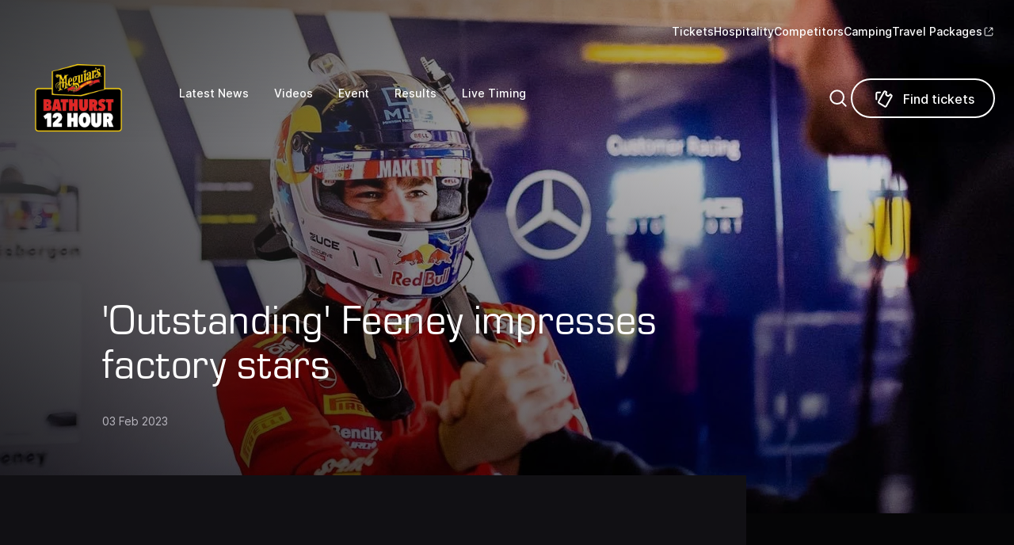

--- FILE ---
content_type: text/html; charset=utf-8
request_url: https://www.bathurst12hour.com.au/news/outstanding-feeney-impresses-factory-stars
body_size: 11485
content:
<!DOCTYPE html><html><head><meta charSet="utf-8"/><meta name="viewport" content="width=device-width, initial-scale=1"/><link rel="stylesheet" href="/_next/static/css/dd40169d3492cba5.css" data-precedence="next"/><link rel="stylesheet" href="/_next/static/css/648ca3b63465512c.css" data-precedence="next"/><link rel="stylesheet" href="/_next/static/css/5ef1019dd2f2a6a4.css" data-precedence="next"/><link rel="preload" as="script" fetchPriority="low" href="/_next/static/chunks/webpack-a38ea06a14ecb639.js"/><script src="/_next/static/chunks/fd9d1056-2354210a8a73cbb0.js" async=""></script><script src="/_next/static/chunks/7023-2485dda4d4018f07.js" async=""></script><script src="/_next/static/chunks/main-app-599beca0902d5e71.js" async=""></script><script src="/_next/static/chunks/2849449d-486bfc50291d2c95.js" async=""></script><script src="/_next/static/chunks/91a64fe9-721e6375c56ed1ad.js" async=""></script><script src="/_next/static/chunks/3798-d40f98fcec6371b4.js" async=""></script><script src="/_next/static/chunks/1058-ff62085ae3779e8c.js" async=""></script><script src="/_next/static/chunks/7483-ec11260d75fad018.js" async=""></script><script src="/_next/static/chunks/4614-5dc74dc05385d96c.js" async=""></script><script src="/_next/static/chunks/1380-247e4b268100cd17.js" async=""></script><script src="/_next/static/chunks/5407-97bd519c1f0a7d52.js" async=""></script><script src="/_next/static/chunks/113-8ce77746d73181df.js" async=""></script><script src="/_next/static/chunks/9871-2c28bb732b0c735e.js" async=""></script><script src="/_next/static/chunks/783-bee413f931da7f8a.js" async=""></script><script src="/_next/static/chunks/7912-92ea6a3b22a6058a.js" async=""></script><script src="/_next/static/chunks/5528-36e1a41212b94ae1.js" async=""></script><script src="/_next/static/chunks/9982-14dbfe1b02e10b41.js" async=""></script><script src="/_next/static/chunks/278-05094babe72608f3.js" async=""></script><script src="/_next/static/chunks/app/(site)/layout-305622ef5f1fea32.js" async=""></script><script src="/_next/static/chunks/5739-764213f3c2394891.js" async=""></script><script src="/_next/static/chunks/app/layout-5c68623a7ff03d01.js" async=""></script><script src="/_next/static/chunks/3492-d5a7608eab64fccf.js" async=""></script><script src="/_next/static/chunks/570-70d080eea0297190.js" async=""></script><script src="/_next/static/chunks/5880-696f9c78d6c4faae.js" async=""></script><script src="/_next/static/chunks/7131-682bb682ced85791.js" async=""></script><script src="/_next/static/chunks/985-377fcb6253cbb4c0.js" async=""></script><script src="/_next/static/chunks/app/(site)/news/%5Bslug%5D/page-007d9544cffd438c.js" async=""></script><link rel="preload" href="https://lngtd.com/bathurst12hour.js" as="script"/><link rel="preload" href="https://www.googletagmanager.com/gtag/js?id=GTM-5CFKF8H8" as="script"/><title>&#x27;Outstanding&#x27; Feeney impresses factory stars | Bathurst 12 Hour</title><meta name="description" content="Broc Feeney proved the star among a litany of factory drivers on qualifying day at the LIQUI MOLY Bathurst 12 Hour."/><meta property="og:title" content="&#x27;Outstanding&#x27; Feeney impresses factory stars | Bathurst 12 Hour"/><meta property="og:description" content="Broc Feeney proved the star among a litany of factory drivers on qualifying day at the LIQUI MOLY Bathurst 12 Hour."/><meta property="og:url" content="https://bathurst12hour.com.au/news/outstanding-feeney-impresses-factory-stars"/><meta property="og:image" content="https://images.ctfassets.net/jxsy204u8e5z/g04tvVCXOWI2nKCPVRvge/e85cf6d03cf0152ee88ece99b01e2e86/feeney-12-hour-2023-shootout.jpg"/><meta property="og:type" content="article"/><meta name="twitter:card" content="summary_large_image"/><meta name="twitter:title" content="&#x27;Outstanding&#x27; Feeney impresses factory stars | Bathurst 12 Hour"/><meta name="twitter:description" content="Broc Feeney proved the star among a litany of factory drivers on qualifying day at the LIQUI MOLY Bathurst 12 Hour."/><meta name="twitter:image" content="https://images.ctfassets.net/jxsy204u8e5z/g04tvVCXOWI2nKCPVRvge/e85cf6d03cf0152ee88ece99b01e2e86/feeney-12-hour-2023-shootout.jpg"/><script src="/_next/static/chunks/polyfills-78c92fac7aa8fdd8.js" noModule=""></script></head><body><div class="relative flex h-[90vh] w-full items-center"><div style="opacity:0.5;visibility:hidden"><div><div class="z-2 absolute left-0 top-0 h-full w-full" style="background:linear-gradient(316.41deg, #808285 0%, rgba(19, 166, 85, 0) 44.99%);transform:rotate(-180deg)"></div><div class="max-w-auto z-2 absolute bottom-0 left-0 h-full w-full" style="background:linear-gradient(22.67deg, #1D1C22 0%, rgba(29, 28, 34, 0) 100%);mix-blend-mode:multiply"></div></div><div class="z-1 absolute left-0 top-0 h-full w-full overflow-hidden"><picture><source srcSet="https://images.ctfassets.net/jxsy204u8e5z/g04tvVCXOWI2nKCPVRvge/e85cf6d03cf0152ee88ece99b01e2e86/feeney-12-hour-2023-shootout.jpg?fm=avif" type="image/avif"/><source srcSet="https://images.ctfassets.net/jxsy204u8e5z/g04tvVCXOWI2nKCPVRvge/e85cf6d03cf0152ee88ece99b01e2e86/feeney-12-hour-2023-shootout.jpg?fm=webp" type="image/webp"/><img alt="hero-img" loading="lazy" decoding="async" data-nimg="fill" class="absolute left-0 top-0 h-full w-full object-cover" style="position:absolute;height:100%;width:100%;left:0;top:0;right:0;bottom:0;color:transparent" sizes="100vw" srcSet="/_next/image?url=https%3A%2F%2Fimages.ctfassets.net%2Fjxsy204u8e5z%2Fg04tvVCXOWI2nKCPVRvge%2Fe85cf6d03cf0152ee88ece99b01e2e86%2Ffeeney-12-hour-2023-shootout.jpg&amp;w=640&amp;q=100 640w, /_next/image?url=https%3A%2F%2Fimages.ctfassets.net%2Fjxsy204u8e5z%2Fg04tvVCXOWI2nKCPVRvge%2Fe85cf6d03cf0152ee88ece99b01e2e86%2Ffeeney-12-hour-2023-shootout.jpg&amp;w=750&amp;q=100 750w, /_next/image?url=https%3A%2F%2Fimages.ctfassets.net%2Fjxsy204u8e5z%2Fg04tvVCXOWI2nKCPVRvge%2Fe85cf6d03cf0152ee88ece99b01e2e86%2Ffeeney-12-hour-2023-shootout.jpg&amp;w=828&amp;q=100 828w, /_next/image?url=https%3A%2F%2Fimages.ctfassets.net%2Fjxsy204u8e5z%2Fg04tvVCXOWI2nKCPVRvge%2Fe85cf6d03cf0152ee88ece99b01e2e86%2Ffeeney-12-hour-2023-shootout.jpg&amp;w=1080&amp;q=100 1080w, /_next/image?url=https%3A%2F%2Fimages.ctfassets.net%2Fjxsy204u8e5z%2Fg04tvVCXOWI2nKCPVRvge%2Fe85cf6d03cf0152ee88ece99b01e2e86%2Ffeeney-12-hour-2023-shootout.jpg&amp;w=1200&amp;q=100 1200w, /_next/image?url=https%3A%2F%2Fimages.ctfassets.net%2Fjxsy204u8e5z%2Fg04tvVCXOWI2nKCPVRvge%2Fe85cf6d03cf0152ee88ece99b01e2e86%2Ffeeney-12-hour-2023-shootout.jpg&amp;w=1920&amp;q=100 1920w, /_next/image?url=https%3A%2F%2Fimages.ctfassets.net%2Fjxsy204u8e5z%2Fg04tvVCXOWI2nKCPVRvge%2Fe85cf6d03cf0152ee88ece99b01e2e86%2Ffeeney-12-hour-2023-shootout.jpg&amp;w=2048&amp;q=100 2048w, /_next/image?url=https%3A%2F%2Fimages.ctfassets.net%2Fjxsy204u8e5z%2Fg04tvVCXOWI2nKCPVRvge%2Fe85cf6d03cf0152ee88ece99b01e2e86%2Ffeeney-12-hour-2023-shootout.jpg&amp;w=3840&amp;q=100 3840w" src="/_next/image?url=https%3A%2F%2Fimages.ctfassets.net%2Fjxsy204u8e5z%2Fg04tvVCXOWI2nKCPVRvge%2Fe85cf6d03cf0152ee88ece99b01e2e86%2Ffeeney-12-hour-2023-shootout.jpg&amp;w=3840&amp;q=100"/></picture></div></div><div class="z-3 absolute bottom-[12%] left-0 right-0 sm:bottom-[16%]"><div class="w-full px-6 mx-auto min-[768px]:max-w-[1328px] min-[1440px]:max-w-[1648px]"><div class="grid grid-cols-12 w-full mx-auto min-[768px]:max-w-[1328px] min-[1440px]:max-w-[1648px] gap-y-10 gap-x-2 md:gap-x-4 lg:gap-x-6"><div class="col-span-12 md:col-span-7 md:col-start-2"><h1 class="font-eurostile font-normal normal antialiased mb-16px sm:leading-14 text-3xl leading-10 tracking-[1px] text-white sm:tracking-[0.01em] md:text-[42px] lg:text-[52px]">&#x27;Outstanding&#x27; Feeney impresses factory stars</h1><div class="md:text-md flex gap-1 text-sm leading-[18px] md:leading-6"><div class="flex flex-row flex-wrap items-center gap-1.5 mt-2"><div class="font-inter font-normal normal text-md antialiased text-primary leading-6"></div><div class="flex flex-row items-center gap-1.5"><div class="font-inter font-normal normal text-md antialiased leading-6 text-light-grey-4">03 Feb 2023</div></div></div></div></div></div></div></div></div><div class="bg-dark-grey-3 flex w-full flex-col overflow-visible sm:flex-row"><div class="w-full px-6 mx-auto min-[768px]:max-w-[1328px] min-[1440px]:max-w-[1648px]"><div class="grid grid-cols-12 w-full mx-auto min-[768px]:max-w-[1328px] min-[1440px]:max-w-[1648px] gap-y-10 gap-x-2 md:gap-x-4 lg:gap-x-6"><div class="col-span-12 md:col-span-8 md:col-start-2 z-3 relative -mt-12 py-10 sm:py-[122px]"><div class="bg-dark-grey-2 z-1 absolute bottom-0 right-0 top-0 w-screen"></div><div class="grid-cols-8 md:grid"><div class="col-span-7"><div class="z-2 relative"><div class="font-inter font-normal normal antialiased mb-6 text-base leading-7 text-white md:text-lg md:leading-8">Broc Feeney proved the star among a litany of factory drivers on qualifying day at the LIQUI MOLY Bathurst 12 Hour.</div><div class="flex flex-col lg:flex-row"><div class="flex flex-row items-center"><svg width="24" height="24" viewBox="0 0 24 24" fill="none" xmlns="http://www.w3.org/2000/svg" id="clock" color="rgb(116 114 122)"><path d="M12 19.25a7.25 7.25 0 1 0 0-14.5 7.25 7.25 0 0 0 0 14.5Z" stroke="rgb(116 114 122)" stroke-width="1.5"></path><path d="M12 8v4l2 2" stroke="rgb(116 114 122)" stroke-width="1.5"></path></svg><div class="font-inter font-normal normal text-md antialiased text-light-grey-5 pl-1">3 mins by bmontgomery</div></div></div></div></div></div></div></div></div></div><div class="mt-8 flex w-full items-center justify-center"><div class="w-full px-6 mx-auto min-[768px]:max-w-[1328px] min-[1440px]:max-w-[1648px]"><div class="grid grid-cols-12 w-full mx-auto min-[768px]:max-w-[1328px] min-[1440px]:max-w-[1648px] gap-y-10 gap-x-2 md:gap-x-4 lg:gap-x-6 justify-center"><div class="col-span-12 md:col-span-6 md:col-start-4"><div class="flex w-full flex-col items-center justify-center py-6"><div class="h-[1px] w-full bg-light-grey-2"></div><div class="font-inter font-normal normal text-sm antialiased text-light-grey-5 py-4">Advertisement</div><div id="div-gpt-ad-4264802-5" class="hidden md:block"></div><div id="div-gpt-ad-4264813-5" class="md:hidden"></div></div></div></div></div></div><div class="m-auto flex w-full flex-col py-12"><div><div class="w-full px-6 mx-auto min-[768px]:max-w-[1328px] min-[1440px]:max-w-[1648px]"><div class="grid grid-cols-12 w-full mx-auto min-[768px]:max-w-[1328px] min-[1440px]:max-w-[1648px] gap-y-10 gap-x-2 md:gap-x-4 lg:gap-x-6 justify-center"><div class="col-span-12 md:col-span-6 md:col-start-4"><p class="font-inter font-normal normal antialiased text-md mb-6 gap-x-1 leading-6 md:text-base md:leading-7 text-dark-grey-2">Broc Feeney proved the star among a litany of factory drivers on qualifying day at the LIQUI MOLY Bathurst 12 Hour.</p></div></div></div><div class="w-full px-6 mx-auto min-[768px]:max-w-[1328px] min-[1440px]:max-w-[1648px]"><div class="grid grid-cols-12 w-full mx-auto min-[768px]:max-w-[1328px] min-[1440px]:max-w-[1648px] gap-y-10 gap-x-2 md:gap-x-4 lg:gap-x-6 justify-center"><div class="col-span-12 md:col-span-6 md:col-start-4"><p class="font-inter font-normal normal antialiased text-md mb-6 gap-x-1 leading-6 md:text-base md:leading-7 text-dark-grey-2">Feeney qualified the #888 Supercheap Auto Mercedes-AMG on the front row on Saturday.</p></div></div></div><div class="w-full px-6 mx-auto min-[768px]:max-w-[1328px] min-[1440px]:max-w-[1648px]"><div class="grid grid-cols-12 w-full mx-auto min-[768px]:max-w-[1328px] min-[1440px]:max-w-[1648px] gap-y-10 gap-x-2 md:gap-x-4 lg:gap-x-6 justify-center"><div class="col-span-12 md:col-span-6 md:col-start-4"><p class="font-inter font-normal normal antialiased text-md mb-6 gap-x-1 leading-6 md:text-base md:leading-7 text-dark-grey-2">The sophomore Supercars driver pushed eventual pole winner Maro Engel all the way in the Pirelli Top 10 Shootout.</p></div></div></div><div class="w-full px-6 mx-auto min-[768px]:max-w-[1328px] min-[1440px]:max-w-[1648px]"><div class="grid grid-cols-12 w-full mx-auto min-[768px]:max-w-[1328px] min-[1440px]:max-w-[1648px] gap-y-10 gap-x-2 md:gap-x-4 lg:gap-x-6 justify-center"><div class="col-span-12 md:col-span-6 md:col-start-4"><p class="font-inter font-normal normal antialiased text-md mb-6 gap-x-1 leading-6 md:text-base md:leading-7 text-dark-grey-2">Engel would eventually take pole with a new record, but he had to fend off Feeney along the way.</p></div></div></div><div class="w-full px-6 mx-auto min-[768px]:max-w-[1328px] min-[1440px]:max-w-[1648px]"><div class="grid grid-cols-12 w-full mx-auto min-[768px]:max-w-[1328px] min-[1440px]:max-w-[1648px] gap-y-10 gap-x-2 md:gap-x-4 lg:gap-x-6 justify-center"><div class="col-span-12 md:col-span-6 md:col-start-4"><p class="font-inter font-normal normal antialiased text-md mb-6 gap-x-1 leading-6 md:text-base md:leading-7 text-dark-grey-2">Feeney’s role to qualify the car came as somewhat of a shock, given either Shane van Gisbergen or Maximilian Gotz’s experience.</p></div></div></div><div class="w-full px-6 mx-auto min-[768px]:max-w-[1328px] min-[1440px]:max-w-[1648px]"><div class="grid grid-cols-12 w-full mx-auto min-[768px]:max-w-[1328px] min-[1440px]:max-w-[1648px] gap-y-10 gap-x-2 md:gap-x-4 lg:gap-x-6 justify-center"><div class="col-span-12 md:col-span-6 md:col-start-4"><p class="font-inter font-normal normal antialiased text-md mb-6 gap-x-1 leading-6 md:text-base md:leading-7 text-dark-grey-2">At the ripe age of 20, however, Feeney pushed Mercedes factory driver Engel and beat Porsche factory ace Matt Campbell.</p></div></div></div><div class="w-full px-6 mx-auto min-[768px]:max-w-[1328px] min-[1440px]:max-w-[1648px]"><div class="grid grid-cols-12 w-full mx-auto min-[768px]:max-w-[1328px] min-[1440px]:max-w-[1648px] gap-y-10 gap-x-2 md:gap-x-4 lg:gap-x-6 justify-center"><div class="col-span-12 md:col-span-6 md:col-start-4"><p class="font-inter font-normal normal antialiased text-md mb-6 gap-x-1 leading-6 md:text-base md:leading-7 text-dark-grey-2">“It’s pretty cool,” Feeney said after the Shootout.</p></div></div></div><div class="w-full px-6 mx-auto min-[768px]:max-w-[1328px] min-[1440px]:max-w-[1648px]"><div class="grid grid-cols-12 w-full mx-auto min-[768px]:max-w-[1328px] min-[1440px]:max-w-[1648px] gap-y-10 gap-x-2 md:gap-x-4 lg:gap-x-6 justify-center"><div class="col-span-12 md:col-span-6 md:col-start-4"><p class="font-inter font-normal normal antialiased text-md mb-6 gap-x-1 leading-6 md:text-base md:leading-7 text-dark-grey-2">“Third in qualifying, and to move up a little bit and close the gap was good.</p></div></div></div><div class="w-full px-6 mx-auto min-[768px]:max-w-[1328px] min-[1440px]:max-w-[1648px]"><div class="grid grid-cols-12 w-full mx-auto min-[768px]:max-w-[1328px] min-[1440px]:max-w-[1648px] gap-y-10 gap-x-2 md:gap-x-4 lg:gap-x-6 justify-center"><div class="col-span-12 md:col-span-6 md:col-start-4"><p class="font-inter font-normal normal antialiased text-md mb-6 gap-x-1 leading-6 md:text-base md:leading-7 text-dark-grey-2">“I’d be lying if I said I wasn’t a little bit disappointed, there was a tiny bit left on the table.</p></div></div></div><div class="w-full px-6 mx-auto min-[768px]:max-w-[1328px] min-[1440px]:max-w-[1648px]"><div class="grid grid-cols-12 w-full mx-auto min-[768px]:max-w-[1328px] min-[1440px]:max-w-[1648px] gap-y-10 gap-x-2 md:gap-x-4 lg:gap-x-6 justify-center"><div class="col-span-12 md:col-span-6 md:col-start-4"><p class="font-inter font-normal normal antialiased text-md mb-6 gap-x-1 leading-6 md:text-base md:leading-7 text-dark-grey-2"><i class="text-dark-grey-2">Van Gisbergen and Gotz watch on</i></p></div></div></div><div class="w-full px-6 mx-auto min-[768px]:max-w-[1328px] min-[1440px]:max-w-[1648px]"><div class="grid grid-cols-12 w-full mx-auto min-[768px]:max-w-[1328px] min-[1440px]:max-w-[1648px] gap-y-10 gap-x-2 md:gap-x-4 lg:gap-x-6 justify-center"><div class="col-span-12 md:col-span-6 md:col-start-4"><p class="font-inter font-normal normal antialiased text-md mb-6 gap-x-1 leading-6 md:text-base md:leading-7 text-dark-grey-2">“Maro’s very quick, [he gained] two tenths on the last lap.</p></div></div></div><div class="w-full px-6 mx-auto min-[768px]:max-w-[1328px] min-[1440px]:max-w-[1648px]"><div class="grid grid-cols-12 w-full mx-auto min-[768px]:max-w-[1328px] min-[1440px]:max-w-[1648px] gap-y-10 gap-x-2 md:gap-x-4 lg:gap-x-6 justify-center"><div class="col-span-12 md:col-span-6 md:col-start-4"><p class="font-inter font-normal normal antialiased text-md mb-6 gap-x-1 leading-6 md:text-base md:leading-7 text-dark-grey-2">“It’s a good starting spot for the 12 Hour.”</p></div></div></div><div class="w-full px-6 mx-auto min-[768px]:max-w-[1328px] min-[1440px]:max-w-[1648px]"><div class="grid grid-cols-12 w-full mx-auto min-[768px]:max-w-[1328px] min-[1440px]:max-w-[1648px] gap-y-10 gap-x-2 md:gap-x-4 lg:gap-x-6 justify-center"><div class="col-span-12 md:col-span-6 md:col-start-4"><p class="font-inter font-normal normal antialiased text-md mb-6 gap-x-1 leading-6 md:text-base md:leading-7 text-dark-grey-2">Feeney and van Gisbergen finished third in last year’s 12 Hour, with the former also winning the Bathurst three-hour last November.</p></div></div></div><div class="w-full px-6 mx-auto min-[768px]:max-w-[1328px] min-[1440px]:max-w-[1648px]"><div class="grid grid-cols-12 w-full mx-auto min-[768px]:max-w-[1328px] min-[1440px]:max-w-[1648px] gap-y-10 gap-x-2 md:gap-x-4 lg:gap-x-6 justify-center"><div class="col-span-12 md:col-span-6 md:col-start-4"><p class="font-inter font-normal normal antialiased text-md mb-6 gap-x-1 leading-6 md:text-base md:leading-7 text-dark-grey-2">The 2021 Super2 champion also won his first Supercars race in Adelaide last December.</p></div></div></div><div class="w-full px-6 mx-auto min-[768px]:max-w-[1328px] min-[1440px]:max-w-[1648px]"><div class="grid grid-cols-12 w-full mx-auto min-[768px]:max-w-[1328px] min-[1440px]:max-w-[1648px] gap-y-10 gap-x-2 md:gap-x-4 lg:gap-x-6 justify-center"><div class="col-span-12 md:col-span-6 md:col-start-4"><p class="font-inter font-normal normal antialiased text-md mb-6 gap-x-1 leading-6 md:text-base md:leading-7 text-dark-grey-2">Gotz, the 2021 DTM champion, was left impressed by a driver 16 years his junior.</p></div></div></div><div class="w-full px-6 mx-auto min-[768px]:max-w-[1328px] min-[1440px]:max-w-[1648px]"><div class="grid grid-cols-12 w-full mx-auto min-[768px]:max-w-[1328px] min-[1440px]:max-w-[1648px] gap-y-10 gap-x-2 md:gap-x-4 lg:gap-x-6 justify-center"><div class="col-span-12 md:col-span-6 md:col-start-4"><p class="font-inter font-normal normal antialiased text-md mb-6 gap-x-1 leading-6 md:text-base md:leading-7 text-dark-grey-2">&quot;I couldn’t believe it that he’s just 20,” Gotz said.</p></div></div></div></div><div class="w-full px-6 mx-auto min-[768px]:max-w-[1328px] min-[1440px]:max-w-[1648px]"><div class="grid grid-cols-12 w-full mx-auto min-[768px]:max-w-[1328px] min-[1440px]:max-w-[1648px] gap-y-10 gap-x-2 md:gap-x-4 lg:gap-x-6 justify-center"><div class="col-span-12 md:col-span-6 md:col-start-4"><div class="flex w-full flex-col items-center justify-center py-6"><div class="h-[1px] w-full bg-light-grey-2"></div><div class="font-inter font-normal normal text-sm antialiased text-light-grey-5 py-4">Advertisement</div><div id="div-gpt-ad-4264802-6" class="hidden md:block"></div><div id="div-gpt-ad-4264813-6" class="md:hidden"></div></div></div></div></div><div><div class="w-full px-6 mx-auto min-[768px]:max-w-[1328px] min-[1440px]:max-w-[1648px]"><div class="grid grid-cols-12 w-full mx-auto min-[768px]:max-w-[1328px] min-[1440px]:max-w-[1648px] gap-y-10 gap-x-2 md:gap-x-4 lg:gap-x-6 justify-center"><div class="col-span-12 md:col-span-6 md:col-start-4"><p class="font-inter font-normal normal antialiased text-md mb-6 gap-x-1 leading-6 md:text-base md:leading-7 text-dark-grey-2">“In the end, it shows his great potential and his great talent. It’s outstanding.</p></div></div></div><div class="w-full px-6 mx-auto min-[768px]:max-w-[1328px] min-[1440px]:max-w-[1648px]"><div class="grid grid-cols-12 w-full mx-auto min-[768px]:max-w-[1328px] min-[1440px]:max-w-[1648px] gap-y-10 gap-x-2 md:gap-x-4 lg:gap-x-6 justify-center"><div class="col-span-12 md:col-span-6 md:col-start-4"><p class="font-inter font-normal normal antialiased text-md mb-6 gap-x-1 leading-6 md:text-base md:leading-7 text-dark-grey-2">“I think he did some races last year [in GT3] and it shows also from his last few races in Adelaide.”</p></div></div></div><div class="w-full px-6 mx-auto min-[768px]:max-w-[1328px] min-[1440px]:max-w-[1648px]"><div class="grid grid-cols-12 w-full mx-auto min-[768px]:max-w-[1328px] min-[1440px]:max-w-[1648px] gap-y-10 gap-x-2 md:gap-x-4 lg:gap-x-6 justify-center"><div class="col-span-12 md:col-span-6 md:col-start-4"><p class="font-inter font-normal normal antialiased text-md mb-6 gap-x-1 leading-6 md:text-base md:leading-7 text-dark-grey-2">Engel added: &quot;Congrats to him; obviously a great qualifying.</p></div></div></div><div class="w-full px-6 mx-auto min-[768px]:max-w-[1328px] min-[1440px]:max-w-[1648px]"><div class="grid grid-cols-12 w-full mx-auto min-[768px]:max-w-[1328px] min-[1440px]:max-w-[1648px] gap-y-10 gap-x-2 md:gap-x-4 lg:gap-x-6 justify-center"><div class="col-span-12 md:col-span-6 md:col-start-4"><p class="font-inter font-normal normal antialiased text-md mb-6 gap-x-1 leading-6 md:text-base md:leading-7 text-dark-grey-2"><i class="text-dark-grey-2">&#x27;I couldn’t believe it that he’s just 20&#x27;</i></p></div></div></div><div class="w-full px-6 mx-auto min-[768px]:max-w-[1328px] min-[1440px]:max-w-[1648px]"><div class="grid grid-cols-12 w-full mx-auto min-[768px]:max-w-[1328px] min-[1440px]:max-w-[1648px] gap-y-10 gap-x-2 md:gap-x-4 lg:gap-x-6 justify-center"><div class="col-span-12 md:col-span-6 md:col-start-4"><p class="font-inter font-normal normal antialiased text-md mb-6 gap-x-1 leading-6 md:text-base md:leading-7 text-dark-grey-2">“I hate to think what he can do if he knows the car a bit better.”</p></div></div></div><div class="w-full px-6 mx-auto min-[768px]:max-w-[1328px] min-[1440px]:max-w-[1648px]"><div class="grid grid-cols-12 w-full mx-auto min-[768px]:max-w-[1328px] min-[1440px]:max-w-[1648px] gap-y-10 gap-x-2 md:gap-x-4 lg:gap-x-6 justify-center"><div class="col-span-12 md:col-span-6 md:col-start-4"><p class="font-inter font-normal normal antialiased text-md mb-6 gap-x-1 leading-6 md:text-base md:leading-7 text-dark-grey-2">Prior to qualifying, Roland Dane detailed why van Gisbergen wasn’t the man behind the wheel.</p></div></div></div><div class="w-full px-6 mx-auto min-[768px]:max-w-[1328px] min-[1440px]:max-w-[1648px]"><div class="grid grid-cols-12 w-full mx-auto min-[768px]:max-w-[1328px] min-[1440px]:max-w-[1648px] gap-y-10 gap-x-2 md:gap-x-4 lg:gap-x-6 justify-center"><div class="col-span-12 md:col-span-6 md:col-start-4"><p class="font-inter font-normal normal antialiased text-md mb-6 gap-x-1 leading-6 md:text-base md:leading-7 text-dark-grey-2">Van Gisbergen — who won a record 21 Supercars races last year, including the Bathurst 1000 — didn’t take part in qualifying at all.</p></div></div></div><div class="w-full px-6 mx-auto min-[768px]:max-w-[1328px] min-[1440px]:max-w-[1648px]"><div class="grid grid-cols-12 w-full mx-auto min-[768px]:max-w-[1328px] min-[1440px]:max-w-[1648px] gap-y-10 gap-x-2 md:gap-x-4 lg:gap-x-6 justify-center"><div class="col-span-12 md:col-span-6 md:col-start-4"><p class="font-inter font-normal normal antialiased text-md mb-6 gap-x-1 leading-6 md:text-base md:leading-7 text-dark-grey-2">Gotz and Feeney set the aggregate times for Pro entries in Part 2 of qualifying. However, Dane expects van Gisbergen&#x27;s best to come in the race.</p></div></div></div><div class="w-full px-6 mx-auto min-[768px]:max-w-[1328px] min-[1440px]:max-w-[1648px]"><div class="grid grid-cols-12 w-full mx-auto min-[768px]:max-w-[1328px] min-[1440px]:max-w-[1648px] gap-y-10 gap-x-2 md:gap-x-4 lg:gap-x-6 justify-center"><div class="col-span-12 md:col-span-6 md:col-start-4"><p class="font-inter font-normal normal antialiased text-md mb-6 gap-x-1 leading-6 md:text-base md:leading-7 text-dark-grey-2">&quot;Broc felt very comfortable in the car,” Dane said on the broadcast.</p></div></div></div><div class="w-full px-6 mx-auto min-[768px]:max-w-[1328px] min-[1440px]:max-w-[1648px]"><div class="grid grid-cols-12 w-full mx-auto min-[768px]:max-w-[1328px] min-[1440px]:max-w-[1648px] gap-y-10 gap-x-2 md:gap-x-4 lg:gap-x-6 justify-center"><div class="col-span-12 md:col-span-6 md:col-start-4"><p class="font-inter font-normal normal antialiased text-md mb-6 gap-x-1 leading-6 md:text-base md:leading-7 text-dark-grey-2">“Shane didn’t feel as comfortable, he wants to concentrate on the race tomorrow.</p></div></div></div><div class="w-full px-6 mx-auto min-[768px]:max-w-[1328px] min-[1440px]:max-w-[1648px]"><div class="grid grid-cols-12 w-full mx-auto min-[768px]:max-w-[1328px] min-[1440px]:max-w-[1648px] gap-y-10 gap-x-2 md:gap-x-4 lg:gap-x-6 justify-center"><div class="col-span-12 md:col-span-6 md:col-start-4"><p class="font-inter font-normal normal antialiased text-md mb-6 gap-x-1 leading-6 md:text-base md:leading-7 text-dark-grey-2">“As we’ve seen in Supercars, Shane normally races better than he qualifies.</p></div></div></div><div class="w-full px-6 mx-auto min-[768px]:max-w-[1328px] min-[1440px]:max-w-[1648px]"><div class="grid grid-cols-12 w-full mx-auto min-[768px]:max-w-[1328px] min-[1440px]:max-w-[1648px] gap-y-10 gap-x-2 md:gap-x-4 lg:gap-x-6 justify-center"><div class="col-span-12 md:col-span-6 md:col-start-4"><p class="font-inter font-normal normal antialiased text-md mb-6 gap-x-1 leading-6 md:text-base md:leading-7 text-dark-grey-2">“I think we’ll see that tomorrow.”</p></div></div></div><div class="w-full px-6 mx-auto min-[768px]:max-w-[1328px] min-[1440px]:max-w-[1648px]"><div class="grid grid-cols-12 w-full mx-auto min-[768px]:max-w-[1328px] min-[1440px]:max-w-[1648px] gap-y-10 gap-x-2 md:gap-x-4 lg:gap-x-6 justify-center"><div class="col-span-12 md:col-span-6 md:col-start-4"><p class="font-inter font-normal normal antialiased text-md mb-6 gap-x-1 leading-6 md:text-base md:leading-7 text-dark-grey-2">When asked about the decision process, Dane replied: “It was a mutual decision in the team.</p></div></div></div><div class="w-full px-6 mx-auto min-[768px]:max-w-[1328px] min-[1440px]:max-w-[1648px]"><div class="grid grid-cols-12 w-full mx-auto min-[768px]:max-w-[1328px] min-[1440px]:max-w-[1648px] gap-y-10 gap-x-2 md:gap-x-4 lg:gap-x-6 justify-center"><div class="col-span-12 md:col-span-6 md:col-start-4"><p class="font-inter font-normal normal antialiased text-md mb-6 gap-x-1 leading-6 md:text-base md:leading-7 text-dark-grey-2">“They decided together that that’s the best way to decide for tomorrow.”</p></div></div></div><div class="w-full px-6 mx-auto min-[768px]:max-w-[1328px] min-[1440px]:max-w-[1648px]"><div class="grid grid-cols-12 w-full mx-auto min-[768px]:max-w-[1328px] min-[1440px]:max-w-[1648px] gap-y-10 gap-x-2 md:gap-x-4 lg:gap-x-6 justify-center"><div class="col-span-12 md:col-span-6 md:col-start-4"><p class="font-inter font-normal normal antialiased text-md mb-6 gap-x-1 leading-6 md:text-base md:leading-7 text-dark-grey-2">Sunday’s LIQUI MOLY Bathurst 12 Hour will commence at 5:45am local time.</p></div></div></div></div><div class="relative mx-auto my-8 flex flex-col items-center justify-center"></div></div><div><div class="w-full px-6 mx-auto min-[1440px]:px-20 overflow-hidden"><div class="h-px w-full bg-light-grey-2"></div><div class="flex justify-between"><h4 class="font-eurostile text-base md:text-lg leading-6 font-medium italic tracking-wider antialiased flex-grow py-6 uppercase md:flex-none text-dark-grey-2">Related News</h4></div></div><div class="w-full px-6 mx-auto min-[1440px]:px-20 overflow-hidden pb-12 pr-0 max-lg:pr-0"><div class="swiper max-w-full overflow-visible"><div class="swiper-wrapper"><div class="swiper-slide w-[342px]"><div class="opacity-50 transition-all duration-300"><div class="relative inline-block w-full max-w-none"><a href="/news/12-hour-winners-feeney-locked-in-fords-b12hr-debut" target="_self" aria-label="12-hour winners, Feeney locked in Ford&#x27;s B12hr debut thumbnail"><div class="group relative aspect-[342/227] min-w-[300px] cursor-pointer"><div class="relative h-full w-full overflow-hidden"><picture><source srcSet="https://images.ctfassets.net/jxsy204u8e5z/QO33v6WfgUYbaxoUn4uRO/7055bf163dd15069db679de695edaa85/FordB12hr.jpg?fm=avif&amp;w=600" type="image/avif"/><source srcSet="https://images.ctfassets.net/jxsy204u8e5z/QO33v6WfgUYbaxoUn4uRO/7055bf163dd15069db679de695edaa85/FordB12hr.jpg?fm=webp&amp;w=600" type="image/webp"/><img alt="" loading="lazy" decoding="async" data-nimg="fill" class="cursor-pointer overflow-hidden transition duration-500 hover:scale-110 group-hover:scale-110" style="position:absolute;height:100%;width:100%;left:0;top:0;right:0;bottom:0;object-fit:cover;color:transparent" sizes="100vw" srcSet="/_next/image?url=https%3A%2F%2Fimages.ctfassets.net%2Fjxsy204u8e5z%2FQO33v6WfgUYbaxoUn4uRO%2F7055bf163dd15069db679de695edaa85%2FFordB12hr.jpg%3Fw%3D600&amp;w=640&amp;q=75 640w, /_next/image?url=https%3A%2F%2Fimages.ctfassets.net%2Fjxsy204u8e5z%2FQO33v6WfgUYbaxoUn4uRO%2F7055bf163dd15069db679de695edaa85%2FFordB12hr.jpg%3Fw%3D600&amp;w=750&amp;q=75 750w, /_next/image?url=https%3A%2F%2Fimages.ctfassets.net%2Fjxsy204u8e5z%2FQO33v6WfgUYbaxoUn4uRO%2F7055bf163dd15069db679de695edaa85%2FFordB12hr.jpg%3Fw%3D600&amp;w=828&amp;q=75 828w, /_next/image?url=https%3A%2F%2Fimages.ctfassets.net%2Fjxsy204u8e5z%2FQO33v6WfgUYbaxoUn4uRO%2F7055bf163dd15069db679de695edaa85%2FFordB12hr.jpg%3Fw%3D600&amp;w=1080&amp;q=75 1080w, /_next/image?url=https%3A%2F%2Fimages.ctfassets.net%2Fjxsy204u8e5z%2FQO33v6WfgUYbaxoUn4uRO%2F7055bf163dd15069db679de695edaa85%2FFordB12hr.jpg%3Fw%3D600&amp;w=1200&amp;q=75 1200w, /_next/image?url=https%3A%2F%2Fimages.ctfassets.net%2Fjxsy204u8e5z%2FQO33v6WfgUYbaxoUn4uRO%2F7055bf163dd15069db679de695edaa85%2FFordB12hr.jpg%3Fw%3D600&amp;w=1920&amp;q=75 1920w, /_next/image?url=https%3A%2F%2Fimages.ctfassets.net%2Fjxsy204u8e5z%2FQO33v6WfgUYbaxoUn4uRO%2F7055bf163dd15069db679de695edaa85%2FFordB12hr.jpg%3Fw%3D600&amp;w=2048&amp;q=75 2048w, /_next/image?url=https%3A%2F%2Fimages.ctfassets.net%2Fjxsy204u8e5z%2FQO33v6WfgUYbaxoUn4uRO%2F7055bf163dd15069db679de695edaa85%2FFordB12hr.jpg%3Fw%3D600&amp;w=3840&amp;q=75 3840w" src="/_next/image?url=https%3A%2F%2Fimages.ctfassets.net%2Fjxsy204u8e5z%2FQO33v6WfgUYbaxoUn4uRO%2F7055bf163dd15069db679de695edaa85%2FFordB12hr.jpg%3Fw%3D600&amp;w=3840&amp;q=75"/></picture></div></div></a><div><div><a href="/news/12-hour-winners-feeney-locked-in-fords-b12hr-debut" tabindex="0" aria-label="12-hour winners, Feeney locked in Ford&#x27;s B12hr debut"><div class="font-inter font-normal normal text-base antialiased z-[3] pt-2 md:pt-3">12-hour winners, Feeney locked in Ford&#x27;s B12hr debut</div></a></div><div class="flex flex-row flex-wrap items-center gap-1.5 mt-2"><div class="font-inter font-normal normal text-md antialiased text-primary leading-6">News</div><div class="flex flex-row items-center gap-1.5"><div class="font-inter font-normal normal text-md antialiased leading-6 text-light-grey-4">19h</div></div></div></div></div></div></div><div class="swiper-slide w-[342px]"><div class="opacity-50 transition-all duration-300"><div class="relative inline-block w-full max-w-none"><a href="/news/world-class-driving-squad-for-jmr-corvettes-bathurst-debut" target="_self" aria-label="World-class driving squad for JMR Corvette&#x27;s Bathurst debut thumbnail"><div class="group relative aspect-[342/227] min-w-[300px] cursor-pointer"><div class="relative h-full w-full overflow-hidden"><picture><source srcSet="https://images.ctfassets.net/jxsy204u8e5z/2eHBFpEU8TmPlSuCJdqhwC/394607fe2f00e86c0bf401774f7e73eb/JMR_Car99_crop.jpg?fm=avif&amp;w=600" type="image/avif"/><source srcSet="https://images.ctfassets.net/jxsy204u8e5z/2eHBFpEU8TmPlSuCJdqhwC/394607fe2f00e86c0bf401774f7e73eb/JMR_Car99_crop.jpg?fm=webp&amp;w=600" type="image/webp"/><img alt="" loading="lazy" decoding="async" data-nimg="fill" class="cursor-pointer overflow-hidden transition duration-500 hover:scale-110 group-hover:scale-110" style="position:absolute;height:100%;width:100%;left:0;top:0;right:0;bottom:0;object-fit:cover;color:transparent" sizes="100vw" srcSet="/_next/image?url=https%3A%2F%2Fimages.ctfassets.net%2Fjxsy204u8e5z%2F2eHBFpEU8TmPlSuCJdqhwC%2F394607fe2f00e86c0bf401774f7e73eb%2FJMR_Car99_crop.jpg%3Fw%3D600&amp;w=640&amp;q=75 640w, /_next/image?url=https%3A%2F%2Fimages.ctfassets.net%2Fjxsy204u8e5z%2F2eHBFpEU8TmPlSuCJdqhwC%2F394607fe2f00e86c0bf401774f7e73eb%2FJMR_Car99_crop.jpg%3Fw%3D600&amp;w=750&amp;q=75 750w, /_next/image?url=https%3A%2F%2Fimages.ctfassets.net%2Fjxsy204u8e5z%2F2eHBFpEU8TmPlSuCJdqhwC%2F394607fe2f00e86c0bf401774f7e73eb%2FJMR_Car99_crop.jpg%3Fw%3D600&amp;w=828&amp;q=75 828w, /_next/image?url=https%3A%2F%2Fimages.ctfassets.net%2Fjxsy204u8e5z%2F2eHBFpEU8TmPlSuCJdqhwC%2F394607fe2f00e86c0bf401774f7e73eb%2FJMR_Car99_crop.jpg%3Fw%3D600&amp;w=1080&amp;q=75 1080w, /_next/image?url=https%3A%2F%2Fimages.ctfassets.net%2Fjxsy204u8e5z%2F2eHBFpEU8TmPlSuCJdqhwC%2F394607fe2f00e86c0bf401774f7e73eb%2FJMR_Car99_crop.jpg%3Fw%3D600&amp;w=1200&amp;q=75 1200w, /_next/image?url=https%3A%2F%2Fimages.ctfassets.net%2Fjxsy204u8e5z%2F2eHBFpEU8TmPlSuCJdqhwC%2F394607fe2f00e86c0bf401774f7e73eb%2FJMR_Car99_crop.jpg%3Fw%3D600&amp;w=1920&amp;q=75 1920w, /_next/image?url=https%3A%2F%2Fimages.ctfassets.net%2Fjxsy204u8e5z%2F2eHBFpEU8TmPlSuCJdqhwC%2F394607fe2f00e86c0bf401774f7e73eb%2FJMR_Car99_crop.jpg%3Fw%3D600&amp;w=2048&amp;q=75 2048w, /_next/image?url=https%3A%2F%2Fimages.ctfassets.net%2Fjxsy204u8e5z%2F2eHBFpEU8TmPlSuCJdqhwC%2F394607fe2f00e86c0bf401774f7e73eb%2FJMR_Car99_crop.jpg%3Fw%3D600&amp;w=3840&amp;q=75 3840w" src="/_next/image?url=https%3A%2F%2Fimages.ctfassets.net%2Fjxsy204u8e5z%2F2eHBFpEU8TmPlSuCJdqhwC%2F394607fe2f00e86c0bf401774f7e73eb%2FJMR_Car99_crop.jpg%3Fw%3D600&amp;w=3840&amp;q=75"/></picture></div></div></a><div><div><a href="/news/world-class-driving-squad-for-jmr-corvettes-bathurst-debut" tabindex="0" aria-label="World-class driving squad for JMR Corvette&#x27;s Bathurst debut"><div class="font-inter font-normal normal text-base antialiased z-[3] pt-2 md:pt-3">World-class driving squad for JMR Corvette&#x27;s Bathurst debut</div></a></div><div class="flex flex-row flex-wrap items-center gap-1.5 mt-2"><div class="font-inter font-normal normal text-md antialiased text-primary leading-6">News</div><div class="flex flex-row items-center gap-1.5"><div class="font-inter font-normal normal text-md antialiased leading-6 text-light-grey-4">3d</div></div></div></div></div></div></div><div class="swiper-slide w-[342px]"><div class="opacity-50 transition-all duration-300"><div class="relative inline-block w-full max-w-none"><a href="/news/xpel-continues-as-a-hospitality-partner-at-meguiars-bathurst-12-hour" target="_self" aria-label="XPEL continues as major partner at Meguiar’s Bathurst 12 Hour thumbnail"><div class="group relative aspect-[342/227] min-w-[300px] cursor-pointer"><div class="relative h-full w-full overflow-hidden"><picture><source srcSet="https://images.ctfassets.net/jxsy204u8e5z/6nUzBcurMIrnkw1X2UiXHx/678edaed79046483fc1c98f9f45514ec/XPEL.jpg?fm=avif&amp;w=600" type="image/avif"/><source srcSet="https://images.ctfassets.net/jxsy204u8e5z/6nUzBcurMIrnkw1X2UiXHx/678edaed79046483fc1c98f9f45514ec/XPEL.jpg?fm=webp&amp;w=600" type="image/webp"/><img alt="" loading="lazy" decoding="async" data-nimg="fill" class="cursor-pointer overflow-hidden transition duration-500 hover:scale-110 group-hover:scale-110" style="position:absolute;height:100%;width:100%;left:0;top:0;right:0;bottom:0;object-fit:cover;color:transparent" sizes="100vw" srcSet="/_next/image?url=https%3A%2F%2Fimages.ctfassets.net%2Fjxsy204u8e5z%2F6nUzBcurMIrnkw1X2UiXHx%2F678edaed79046483fc1c98f9f45514ec%2FXPEL.jpg%3Fw%3D600&amp;w=640&amp;q=75 640w, /_next/image?url=https%3A%2F%2Fimages.ctfassets.net%2Fjxsy204u8e5z%2F6nUzBcurMIrnkw1X2UiXHx%2F678edaed79046483fc1c98f9f45514ec%2FXPEL.jpg%3Fw%3D600&amp;w=750&amp;q=75 750w, /_next/image?url=https%3A%2F%2Fimages.ctfassets.net%2Fjxsy204u8e5z%2F6nUzBcurMIrnkw1X2UiXHx%2F678edaed79046483fc1c98f9f45514ec%2FXPEL.jpg%3Fw%3D600&amp;w=828&amp;q=75 828w, /_next/image?url=https%3A%2F%2Fimages.ctfassets.net%2Fjxsy204u8e5z%2F6nUzBcurMIrnkw1X2UiXHx%2F678edaed79046483fc1c98f9f45514ec%2FXPEL.jpg%3Fw%3D600&amp;w=1080&amp;q=75 1080w, /_next/image?url=https%3A%2F%2Fimages.ctfassets.net%2Fjxsy204u8e5z%2F6nUzBcurMIrnkw1X2UiXHx%2F678edaed79046483fc1c98f9f45514ec%2FXPEL.jpg%3Fw%3D600&amp;w=1200&amp;q=75 1200w, /_next/image?url=https%3A%2F%2Fimages.ctfassets.net%2Fjxsy204u8e5z%2F6nUzBcurMIrnkw1X2UiXHx%2F678edaed79046483fc1c98f9f45514ec%2FXPEL.jpg%3Fw%3D600&amp;w=1920&amp;q=75 1920w, /_next/image?url=https%3A%2F%2Fimages.ctfassets.net%2Fjxsy204u8e5z%2F6nUzBcurMIrnkw1X2UiXHx%2F678edaed79046483fc1c98f9f45514ec%2FXPEL.jpg%3Fw%3D600&amp;w=2048&amp;q=75 2048w, /_next/image?url=https%3A%2F%2Fimages.ctfassets.net%2Fjxsy204u8e5z%2F6nUzBcurMIrnkw1X2UiXHx%2F678edaed79046483fc1c98f9f45514ec%2FXPEL.jpg%3Fw%3D600&amp;w=3840&amp;q=75 3840w" src="/_next/image?url=https%3A%2F%2Fimages.ctfassets.net%2Fjxsy204u8e5z%2F6nUzBcurMIrnkw1X2UiXHx%2F678edaed79046483fc1c98f9f45514ec%2FXPEL.jpg%3Fw%3D600&amp;w=3840&amp;q=75"/></picture></div></div></a><div><div><a href="/news/xpel-continues-as-a-hospitality-partner-at-meguiars-bathurst-12-hour" tabindex="0" aria-label="XPEL continues as major partner at Meguiar’s Bathurst 12 Hour"><div class="font-inter font-normal normal text-base antialiased z-[3] pt-2 md:pt-3">XPEL continues as major partner at Meguiar’s Bathurst 12 Hour</div></a></div><div class="flex flex-row flex-wrap items-center gap-1.5 mt-2"><div class="font-inter font-normal normal text-md antialiased text-primary leading-6">News</div><div class="flex flex-row items-center gap-1.5"><div class="font-inter font-normal normal text-md antialiased leading-6 text-light-grey-4">4d</div></div></div></div></div></div></div><div class="swiper-slide w-[342px]"><div class="opacity-50 transition-all duration-300"><div class="relative inline-block w-full max-w-none"><a href="/news/entry-list-preliminary-field-confirmed-with-36-entries-12-brands" target="_self" aria-label="ENTRY LIST: Preliminary field confirmed with 36 entries, 12 brands thumbnail"><div class="group relative aspect-[342/227] min-w-[300px] cursor-pointer"><div class="relative h-full w-full overflow-hidden"><picture><source srcSet="https://images.ctfassets.net/jxsy204u8e5z/12KnJKJcfig75SPXDUoArd/fa792327dd40bcc5104b7b41b67854d9/Race_Start.jpg?fm=avif&amp;w=600" type="image/avif"/><source srcSet="https://images.ctfassets.net/jxsy204u8e5z/12KnJKJcfig75SPXDUoArd/fa792327dd40bcc5104b7b41b67854d9/Race_Start.jpg?fm=webp&amp;w=600" type="image/webp"/><img alt="" loading="lazy" decoding="async" data-nimg="fill" class="cursor-pointer overflow-hidden transition duration-500 hover:scale-110 group-hover:scale-110" style="position:absolute;height:100%;width:100%;left:0;top:0;right:0;bottom:0;object-fit:cover;color:transparent" sizes="100vw" srcSet="/_next/image?url=https%3A%2F%2Fimages.ctfassets.net%2Fjxsy204u8e5z%2F12KnJKJcfig75SPXDUoArd%2Ffa792327dd40bcc5104b7b41b67854d9%2FRace_Start.jpg%3Fw%3D600&amp;w=640&amp;q=75 640w, /_next/image?url=https%3A%2F%2Fimages.ctfassets.net%2Fjxsy204u8e5z%2F12KnJKJcfig75SPXDUoArd%2Ffa792327dd40bcc5104b7b41b67854d9%2FRace_Start.jpg%3Fw%3D600&amp;w=750&amp;q=75 750w, /_next/image?url=https%3A%2F%2Fimages.ctfassets.net%2Fjxsy204u8e5z%2F12KnJKJcfig75SPXDUoArd%2Ffa792327dd40bcc5104b7b41b67854d9%2FRace_Start.jpg%3Fw%3D600&amp;w=828&amp;q=75 828w, /_next/image?url=https%3A%2F%2Fimages.ctfassets.net%2Fjxsy204u8e5z%2F12KnJKJcfig75SPXDUoArd%2Ffa792327dd40bcc5104b7b41b67854d9%2FRace_Start.jpg%3Fw%3D600&amp;w=1080&amp;q=75 1080w, /_next/image?url=https%3A%2F%2Fimages.ctfassets.net%2Fjxsy204u8e5z%2F12KnJKJcfig75SPXDUoArd%2Ffa792327dd40bcc5104b7b41b67854d9%2FRace_Start.jpg%3Fw%3D600&amp;w=1200&amp;q=75 1200w, /_next/image?url=https%3A%2F%2Fimages.ctfassets.net%2Fjxsy204u8e5z%2F12KnJKJcfig75SPXDUoArd%2Ffa792327dd40bcc5104b7b41b67854d9%2FRace_Start.jpg%3Fw%3D600&amp;w=1920&amp;q=75 1920w, /_next/image?url=https%3A%2F%2Fimages.ctfassets.net%2Fjxsy204u8e5z%2F12KnJKJcfig75SPXDUoArd%2Ffa792327dd40bcc5104b7b41b67854d9%2FRace_Start.jpg%3Fw%3D600&amp;w=2048&amp;q=75 2048w, /_next/image?url=https%3A%2F%2Fimages.ctfassets.net%2Fjxsy204u8e5z%2F12KnJKJcfig75SPXDUoArd%2Ffa792327dd40bcc5104b7b41b67854d9%2FRace_Start.jpg%3Fw%3D600&amp;w=3840&amp;q=75 3840w" src="/_next/image?url=https%3A%2F%2Fimages.ctfassets.net%2Fjxsy204u8e5z%2F12KnJKJcfig75SPXDUoArd%2Ffa792327dd40bcc5104b7b41b67854d9%2FRace_Start.jpg%3Fw%3D600&amp;w=3840&amp;q=75"/></picture></div></div></a><div><div><a href="/news/entry-list-preliminary-field-confirmed-with-36-entries-12-brands" tabindex="0" aria-label="ENTRY LIST: Preliminary field confirmed with 36 entries, 12 brands"><div class="font-inter font-normal normal text-base antialiased z-[3] pt-2 md:pt-3">ENTRY LIST: Preliminary field confirmed with 36 entries, 12 brands</div></a></div><div class="flex flex-row flex-wrap items-center gap-1.5 mt-2"><div class="font-inter font-normal normal text-md antialiased text-primary leading-6">News</div><div class="flex flex-row items-center gap-1.5"><div class="font-inter font-normal normal text-md antialiased leading-6 text-light-grey-4">4d</div></div></div></div></div></div></div><div class="swiper-slide w-[342px]"><div class="opacity-50 transition-all duration-300"><div class="relative inline-block w-full max-w-none"><a href="/news/ferrari-outright-attack-locked-in-with-local-international-gt-stars" target="_self" aria-label="Ferrari outright attack locked in with local, international GT stars thumbnail"><div class="group relative aspect-[342/227] min-w-[300px] cursor-pointer"><div class="relative h-full w-full overflow-hidden"><picture><source srcSet="https://images.ctfassets.net/jxsy204u8e5z/1LlaWvTtRb6dtG2fuHgRk8/bfac956204aae682bbc6e9175de7fbb3/Bath12Hr-25-JM2_3451.jpg?fm=avif&amp;w=600" type="image/avif"/><source srcSet="https://images.ctfassets.net/jxsy204u8e5z/1LlaWvTtRb6dtG2fuHgRk8/bfac956204aae682bbc6e9175de7fbb3/Bath12Hr-25-JM2_3451.jpg?fm=webp&amp;w=600" type="image/webp"/><img alt="" loading="lazy" decoding="async" data-nimg="fill" class="cursor-pointer overflow-hidden transition duration-500 hover:scale-110 group-hover:scale-110" style="position:absolute;height:100%;width:100%;left:0;top:0;right:0;bottom:0;object-fit:cover;color:transparent" sizes="100vw" srcSet="/_next/image?url=https%3A%2F%2Fimages.ctfassets.net%2Fjxsy204u8e5z%2F1LlaWvTtRb6dtG2fuHgRk8%2Fbfac956204aae682bbc6e9175de7fbb3%2FBath12Hr-25-JM2_3451.jpg%3Fw%3D600&amp;w=640&amp;q=75 640w, /_next/image?url=https%3A%2F%2Fimages.ctfassets.net%2Fjxsy204u8e5z%2F1LlaWvTtRb6dtG2fuHgRk8%2Fbfac956204aae682bbc6e9175de7fbb3%2FBath12Hr-25-JM2_3451.jpg%3Fw%3D600&amp;w=750&amp;q=75 750w, /_next/image?url=https%3A%2F%2Fimages.ctfassets.net%2Fjxsy204u8e5z%2F1LlaWvTtRb6dtG2fuHgRk8%2Fbfac956204aae682bbc6e9175de7fbb3%2FBath12Hr-25-JM2_3451.jpg%3Fw%3D600&amp;w=828&amp;q=75 828w, /_next/image?url=https%3A%2F%2Fimages.ctfassets.net%2Fjxsy204u8e5z%2F1LlaWvTtRb6dtG2fuHgRk8%2Fbfac956204aae682bbc6e9175de7fbb3%2FBath12Hr-25-JM2_3451.jpg%3Fw%3D600&amp;w=1080&amp;q=75 1080w, /_next/image?url=https%3A%2F%2Fimages.ctfassets.net%2Fjxsy204u8e5z%2F1LlaWvTtRb6dtG2fuHgRk8%2Fbfac956204aae682bbc6e9175de7fbb3%2FBath12Hr-25-JM2_3451.jpg%3Fw%3D600&amp;w=1200&amp;q=75 1200w, /_next/image?url=https%3A%2F%2Fimages.ctfassets.net%2Fjxsy204u8e5z%2F1LlaWvTtRb6dtG2fuHgRk8%2Fbfac956204aae682bbc6e9175de7fbb3%2FBath12Hr-25-JM2_3451.jpg%3Fw%3D600&amp;w=1920&amp;q=75 1920w, /_next/image?url=https%3A%2F%2Fimages.ctfassets.net%2Fjxsy204u8e5z%2F1LlaWvTtRb6dtG2fuHgRk8%2Fbfac956204aae682bbc6e9175de7fbb3%2FBath12Hr-25-JM2_3451.jpg%3Fw%3D600&amp;w=2048&amp;q=75 2048w, /_next/image?url=https%3A%2F%2Fimages.ctfassets.net%2Fjxsy204u8e5z%2F1LlaWvTtRb6dtG2fuHgRk8%2Fbfac956204aae682bbc6e9175de7fbb3%2FBath12Hr-25-JM2_3451.jpg%3Fw%3D600&amp;w=3840&amp;q=75 3840w" src="/_next/image?url=https%3A%2F%2Fimages.ctfassets.net%2Fjxsy204u8e5z%2F1LlaWvTtRb6dtG2fuHgRk8%2Fbfac956204aae682bbc6e9175de7fbb3%2FBath12Hr-25-JM2_3451.jpg%3Fw%3D600&amp;w=3840&amp;q=75"/></picture></div></div></a><div><div><a href="/news/ferrari-outright-attack-locked-in-with-local-international-gt-stars" tabindex="0" aria-label="Ferrari outright attack locked in with local, international GT stars"><div class="font-inter font-normal normal text-base antialiased z-[3] pt-2 md:pt-3">Ferrari outright attack locked in with local, international GT stars</div></a></div><div class="flex flex-row flex-wrap items-center gap-1.5 mt-2"><div class="font-inter font-normal normal text-md antialiased text-primary leading-6">News</div><div class="flex flex-row items-center gap-1.5"><div class="font-inter font-normal normal text-md antialiased leading-6 text-light-grey-4">5d</div></div></div></div></div></div></div><div class="swiper-slide w-[342px]"><div class="opacity-50 transition-all duration-300"><div class="relative inline-block w-full max-w-none"><a href="/news/elf-lubricants-returns-as-meguiars-bathurst-12-hour-partner-in-2026-a-brand" target="_self" aria-label="ELF Lubricants Returns as Meguiar’s Bathurst 12 Hour Partner in 2026 – A Brand of Passion thumbnail"><div class="group relative aspect-[342/227] min-w-[300px] cursor-pointer"><div class="relative h-full w-full overflow-hidden"><picture><source srcSet="https://images.ctfassets.net/jxsy204u8e5z/4JCS6Dcxo2rDokBoslLGx1/f1478e59066d8d249b47829515bd7936/ELF_Bathurst.jpg?fm=avif&amp;w=600" type="image/avif"/><source srcSet="https://images.ctfassets.net/jxsy204u8e5z/4JCS6Dcxo2rDokBoslLGx1/f1478e59066d8d249b47829515bd7936/ELF_Bathurst.jpg?fm=webp&amp;w=600" type="image/webp"/><img alt="" loading="lazy" decoding="async" data-nimg="fill" class="cursor-pointer overflow-hidden transition duration-500 hover:scale-110 group-hover:scale-110" style="position:absolute;height:100%;width:100%;left:0;top:0;right:0;bottom:0;object-fit:cover;color:transparent" sizes="100vw" srcSet="/_next/image?url=https%3A%2F%2Fimages.ctfassets.net%2Fjxsy204u8e5z%2F4JCS6Dcxo2rDokBoslLGx1%2Ff1478e59066d8d249b47829515bd7936%2FELF_Bathurst.jpg%3Fw%3D600&amp;w=640&amp;q=75 640w, /_next/image?url=https%3A%2F%2Fimages.ctfassets.net%2Fjxsy204u8e5z%2F4JCS6Dcxo2rDokBoslLGx1%2Ff1478e59066d8d249b47829515bd7936%2FELF_Bathurst.jpg%3Fw%3D600&amp;w=750&amp;q=75 750w, /_next/image?url=https%3A%2F%2Fimages.ctfassets.net%2Fjxsy204u8e5z%2F4JCS6Dcxo2rDokBoslLGx1%2Ff1478e59066d8d249b47829515bd7936%2FELF_Bathurst.jpg%3Fw%3D600&amp;w=828&amp;q=75 828w, /_next/image?url=https%3A%2F%2Fimages.ctfassets.net%2Fjxsy204u8e5z%2F4JCS6Dcxo2rDokBoslLGx1%2Ff1478e59066d8d249b47829515bd7936%2FELF_Bathurst.jpg%3Fw%3D600&amp;w=1080&amp;q=75 1080w, /_next/image?url=https%3A%2F%2Fimages.ctfassets.net%2Fjxsy204u8e5z%2F4JCS6Dcxo2rDokBoslLGx1%2Ff1478e59066d8d249b47829515bd7936%2FELF_Bathurst.jpg%3Fw%3D600&amp;w=1200&amp;q=75 1200w, /_next/image?url=https%3A%2F%2Fimages.ctfassets.net%2Fjxsy204u8e5z%2F4JCS6Dcxo2rDokBoslLGx1%2Ff1478e59066d8d249b47829515bd7936%2FELF_Bathurst.jpg%3Fw%3D600&amp;w=1920&amp;q=75 1920w, /_next/image?url=https%3A%2F%2Fimages.ctfassets.net%2Fjxsy204u8e5z%2F4JCS6Dcxo2rDokBoslLGx1%2Ff1478e59066d8d249b47829515bd7936%2FELF_Bathurst.jpg%3Fw%3D600&amp;w=2048&amp;q=75 2048w, /_next/image?url=https%3A%2F%2Fimages.ctfassets.net%2Fjxsy204u8e5z%2F4JCS6Dcxo2rDokBoslLGx1%2Ff1478e59066d8d249b47829515bd7936%2FELF_Bathurst.jpg%3Fw%3D600&amp;w=3840&amp;q=75 3840w" src="/_next/image?url=https%3A%2F%2Fimages.ctfassets.net%2Fjxsy204u8e5z%2F4JCS6Dcxo2rDokBoslLGx1%2Ff1478e59066d8d249b47829515bd7936%2FELF_Bathurst.jpg%3Fw%3D600&amp;w=3840&amp;q=75"/></picture></div></div></a><div><div><a href="/news/elf-lubricants-returns-as-meguiars-bathurst-12-hour-partner-in-2026-a-brand" tabindex="0" aria-label="ELF Lubricants Returns as Meguiar’s Bathurst 12 Hour Partner in 2026 – A Brand of Passion"><div class="font-inter font-normal normal text-base antialiased z-[3] pt-2 md:pt-3">ELF Lubricants Returns as Meguiar’s Bathurst 12 Hour Partner in 2026 – A Brand of Passion</div></a></div><div class="flex flex-row flex-wrap items-center gap-1.5 mt-2"><div class="font-inter font-normal normal text-md antialiased text-primary leading-6">News</div><div class="flex flex-row items-center gap-1.5"><div class="font-inter font-normal normal text-md antialiased leading-6 text-light-grey-4">08 Jan</div></div></div></div></div></div></div><div class="swiper-slide w-[342px]"><div class="opacity-50 transition-all duration-300"><div class="relative inline-block w-full max-w-none"><a href="/news/meguiars-set-to-shine-at-australias-international-enduro-in-2026" target="_self" aria-label="Meguiar’s set to shine at Australia’s International Enduro in 2026 thumbnail"><div class="group relative aspect-[342/227] min-w-[300px] cursor-pointer"><div class="relative h-full w-full overflow-hidden"><picture><source srcSet="https://images.ctfassets.net/jxsy204u8e5z/17JA7s039jipEu3RA2kZny/5500029df05493cab2c4a5dd9605d6e2/Pit_Lane_Bathurst_12hr-25-KB1_1091.jpg?fm=avif&amp;w=600" type="image/avif"/><source srcSet="https://images.ctfassets.net/jxsy204u8e5z/17JA7s039jipEu3RA2kZny/5500029df05493cab2c4a5dd9605d6e2/Pit_Lane_Bathurst_12hr-25-KB1_1091.jpg?fm=webp&amp;w=600" type="image/webp"/><img alt="" loading="lazy" decoding="async" data-nimg="fill" class="cursor-pointer overflow-hidden transition duration-500 hover:scale-110 group-hover:scale-110" style="position:absolute;height:100%;width:100%;left:0;top:0;right:0;bottom:0;object-fit:cover;color:transparent" sizes="100vw" srcSet="/_next/image?url=https%3A%2F%2Fimages.ctfassets.net%2Fjxsy204u8e5z%2F17JA7s039jipEu3RA2kZny%2F5500029df05493cab2c4a5dd9605d6e2%2FPit_Lane_Bathurst_12hr-25-KB1_1091.jpg%3Fw%3D600&amp;w=640&amp;q=75 640w, /_next/image?url=https%3A%2F%2Fimages.ctfassets.net%2Fjxsy204u8e5z%2F17JA7s039jipEu3RA2kZny%2F5500029df05493cab2c4a5dd9605d6e2%2FPit_Lane_Bathurst_12hr-25-KB1_1091.jpg%3Fw%3D600&amp;w=750&amp;q=75 750w, /_next/image?url=https%3A%2F%2Fimages.ctfassets.net%2Fjxsy204u8e5z%2F17JA7s039jipEu3RA2kZny%2F5500029df05493cab2c4a5dd9605d6e2%2FPit_Lane_Bathurst_12hr-25-KB1_1091.jpg%3Fw%3D600&amp;w=828&amp;q=75 828w, /_next/image?url=https%3A%2F%2Fimages.ctfassets.net%2Fjxsy204u8e5z%2F17JA7s039jipEu3RA2kZny%2F5500029df05493cab2c4a5dd9605d6e2%2FPit_Lane_Bathurst_12hr-25-KB1_1091.jpg%3Fw%3D600&amp;w=1080&amp;q=75 1080w, /_next/image?url=https%3A%2F%2Fimages.ctfassets.net%2Fjxsy204u8e5z%2F17JA7s039jipEu3RA2kZny%2F5500029df05493cab2c4a5dd9605d6e2%2FPit_Lane_Bathurst_12hr-25-KB1_1091.jpg%3Fw%3D600&amp;w=1200&amp;q=75 1200w, /_next/image?url=https%3A%2F%2Fimages.ctfassets.net%2Fjxsy204u8e5z%2F17JA7s039jipEu3RA2kZny%2F5500029df05493cab2c4a5dd9605d6e2%2FPit_Lane_Bathurst_12hr-25-KB1_1091.jpg%3Fw%3D600&amp;w=1920&amp;q=75 1920w, /_next/image?url=https%3A%2F%2Fimages.ctfassets.net%2Fjxsy204u8e5z%2F17JA7s039jipEu3RA2kZny%2F5500029df05493cab2c4a5dd9605d6e2%2FPit_Lane_Bathurst_12hr-25-KB1_1091.jpg%3Fw%3D600&amp;w=2048&amp;q=75 2048w, /_next/image?url=https%3A%2F%2Fimages.ctfassets.net%2Fjxsy204u8e5z%2F17JA7s039jipEu3RA2kZny%2F5500029df05493cab2c4a5dd9605d6e2%2FPit_Lane_Bathurst_12hr-25-KB1_1091.jpg%3Fw%3D600&amp;w=3840&amp;q=75 3840w" src="/_next/image?url=https%3A%2F%2Fimages.ctfassets.net%2Fjxsy204u8e5z%2F17JA7s039jipEu3RA2kZny%2F5500029df05493cab2c4a5dd9605d6e2%2FPit_Lane_Bathurst_12hr-25-KB1_1091.jpg%3Fw%3D600&amp;w=3840&amp;q=75"/></picture></div></div></a><div><div><a href="/news/meguiars-set-to-shine-at-australias-international-enduro-in-2026" tabindex="0" aria-label="Meguiar’s set to shine at Australia’s International Enduro in 2026"><div class="font-inter font-normal normal text-base antialiased z-[3] pt-2 md:pt-3">Meguiar’s set to shine at Australia’s International Enduro in 2026</div></a></div><div class="flex flex-row flex-wrap items-center gap-1.5 mt-2"><div class="font-inter font-normal normal text-md antialiased text-primary leading-6">News</div><div class="flex flex-row items-center gap-1.5"><div class="font-inter font-normal normal text-md antialiased leading-6 text-light-grey-4">07 Jan</div></div></div></div></div></div></div><div class="swiper-slide w-[342px]"><div class="opacity-50 transition-all duration-300"><div class="relative inline-block w-full max-w-none"><a href="/news/rossi-van-der-linde-farfus-and-more-return-in-wrt-squad" target="_self" aria-label="Rossi, van der Linde, Farfus and more return in WRT squad thumbnail"><div class="group relative aspect-[342/227] min-w-[300px] cursor-pointer"><div class="relative h-full w-full overflow-hidden"><picture><source srcSet="https://images.ctfassets.net/jxsy204u8e5z/4MACMyiTyjAyyVbMPIVFV5/190156dab1d368547413d0067523e34e/BMW-Bath12Hr-25-JM1_7931.jpg?fm=avif&amp;w=600" type="image/avif"/><source srcSet="https://images.ctfassets.net/jxsy204u8e5z/4MACMyiTyjAyyVbMPIVFV5/190156dab1d368547413d0067523e34e/BMW-Bath12Hr-25-JM1_7931.jpg?fm=webp&amp;w=600" type="image/webp"/><img alt="" loading="lazy" decoding="async" data-nimg="fill" class="cursor-pointer overflow-hidden transition duration-500 hover:scale-110 group-hover:scale-110" style="position:absolute;height:100%;width:100%;left:0;top:0;right:0;bottom:0;object-fit:cover;color:transparent" sizes="100vw" srcSet="/_next/image?url=https%3A%2F%2Fimages.ctfassets.net%2Fjxsy204u8e5z%2F4MACMyiTyjAyyVbMPIVFV5%2F190156dab1d368547413d0067523e34e%2FBMW-Bath12Hr-25-JM1_7931.jpg%3Fw%3D600&amp;w=640&amp;q=75 640w, /_next/image?url=https%3A%2F%2Fimages.ctfassets.net%2Fjxsy204u8e5z%2F4MACMyiTyjAyyVbMPIVFV5%2F190156dab1d368547413d0067523e34e%2FBMW-Bath12Hr-25-JM1_7931.jpg%3Fw%3D600&amp;w=750&amp;q=75 750w, /_next/image?url=https%3A%2F%2Fimages.ctfassets.net%2Fjxsy204u8e5z%2F4MACMyiTyjAyyVbMPIVFV5%2F190156dab1d368547413d0067523e34e%2FBMW-Bath12Hr-25-JM1_7931.jpg%3Fw%3D600&amp;w=828&amp;q=75 828w, /_next/image?url=https%3A%2F%2Fimages.ctfassets.net%2Fjxsy204u8e5z%2F4MACMyiTyjAyyVbMPIVFV5%2F190156dab1d368547413d0067523e34e%2FBMW-Bath12Hr-25-JM1_7931.jpg%3Fw%3D600&amp;w=1080&amp;q=75 1080w, /_next/image?url=https%3A%2F%2Fimages.ctfassets.net%2Fjxsy204u8e5z%2F4MACMyiTyjAyyVbMPIVFV5%2F190156dab1d368547413d0067523e34e%2FBMW-Bath12Hr-25-JM1_7931.jpg%3Fw%3D600&amp;w=1200&amp;q=75 1200w, /_next/image?url=https%3A%2F%2Fimages.ctfassets.net%2Fjxsy204u8e5z%2F4MACMyiTyjAyyVbMPIVFV5%2F190156dab1d368547413d0067523e34e%2FBMW-Bath12Hr-25-JM1_7931.jpg%3Fw%3D600&amp;w=1920&amp;q=75 1920w, /_next/image?url=https%3A%2F%2Fimages.ctfassets.net%2Fjxsy204u8e5z%2F4MACMyiTyjAyyVbMPIVFV5%2F190156dab1d368547413d0067523e34e%2FBMW-Bath12Hr-25-JM1_7931.jpg%3Fw%3D600&amp;w=2048&amp;q=75 2048w, /_next/image?url=https%3A%2F%2Fimages.ctfassets.net%2Fjxsy204u8e5z%2F4MACMyiTyjAyyVbMPIVFV5%2F190156dab1d368547413d0067523e34e%2FBMW-Bath12Hr-25-JM1_7931.jpg%3Fw%3D600&amp;w=3840&amp;q=75 3840w" src="/_next/image?url=https%3A%2F%2Fimages.ctfassets.net%2Fjxsy204u8e5z%2F4MACMyiTyjAyyVbMPIVFV5%2F190156dab1d368547413d0067523e34e%2FBMW-Bath12Hr-25-JM1_7931.jpg%3Fw%3D600&amp;w=3840&amp;q=75"/></picture></div></div></a><div><div><a href="/news/rossi-van-der-linde-farfus-and-more-return-in-wrt-squad" tabindex="0" aria-label="Rossi, van der Linde, Farfus and more return in WRT squad"><div class="font-inter font-normal normal text-base antialiased z-[3] pt-2 md:pt-3">Rossi, van der Linde, Farfus and more return in WRT squad</div></a></div><div class="flex flex-row flex-wrap items-center gap-1.5 mt-2"><div class="font-inter font-normal normal text-md antialiased text-primary leading-6">News</div><div class="flex flex-row items-center gap-1.5"><div class="font-inter font-normal normal text-md antialiased leading-6 text-light-grey-4">19 Dec</div></div></div></div></div></div></div></div><div class="swiper-scrollbar"></div><div class="swiper-pagination"></div></div></div></div><div class="mt-4 flex items-center justify-center"><div class="flex w-full flex-col items-center justify-center py-6"><div class="h-[1px] w-full bg-light-grey-2"></div><div class="font-inter font-normal normal text-sm antialiased text-light-grey-5 py-4">Advertisement</div><div id="div-gpt-ad-4264802-7" class="hidden md:block"></div><div id="div-gpt-ad-4264813-7" class="md:hidden"></div></div></div><footer class="border-dark-grey-0 bg-dark-grey-2 flex h-auto flex-col"><div class="w-full px-6 mx-auto min-[768px]:max-w-[1328px] min-[1440px]:max-w-[1648px] bg-dark-grey-2 flex flex-row pb-12 pt-14 max-md:flex-col"><div class="flex basis-1/4 flex-col items-start justify-start max-md:items-center max-md:pb-7"><div class="font-inter font-normal normal antialiased text-light-grey-5 text-md pb-6 capitalize"> </div><div class="item-center flex justify-start max-md:justify-center"></div></div><div class="max-md:border-dark-grey-0 flex basis-2/4 flex-col justify-start max-md:items-center max-md:justify-center max-md:border-t-[1px] max-md:pt-4"><div class="font-inter font-normal normal antialiased text-light-grey-5 text-md pb-6">Media partners</div><div class="item-center flex justify-start gap-14 max-md:justify-center max-md:px-4"></div></div><div class="flex basis-1/4 items-end justify-end max-md:justify-center max-md:pt-9"><button id="Button" class="py-8px px-16px inline-block cursor-pointer touch-manipulation select-none whitespace-nowrap border border-solid bg-none text-center leading-normal outline-none transition-all disabled:cursor-not-allowed bg-transparent text-black fill-primary font-normal stroke-primary border-primary disabled:border-light-grey-3 disabled:text-light-grey-3 h-[50px] hover:border-secondary w-auto rounded-[40px] px-5"><div class="containerButton"><div class="buttonAnimation !h-[32px] !leading-[32px]"><div class="label-down"><span class="inline-block"><a target="_self" rel="" class="antialiased transition-all duration-150 hover:opacity-50" href="/partners"><div class="font-inter font-medium normal text-base antialiased max-md:text-md text-white">View all partners</div></a></span></div><div class="label-down" aria-hidden="true"><span class="inline-block"><a target="_self" rel="" class="antialiased transition-all duration-150 hover:opacity-50" href="/partners"><div class="font-inter font-medium normal text-base antialiased max-md:text-md text-white">View all partners</div></a></span></div></div></div></button></div></div><div class="w-full px-6 mx-auto min-[768px]:max-w-[1328px] min-[1440px]:max-w-[1648px] border-1 border-dark-grey-0 bg-dark-grey-2 border-t py-20 max-sm:pb-0 max-sm:pt-5"><div class="flex justify-center gap-6 pb-10 align-middle max-sm:pb-1 max-sm:pt-10 md:block"></div><div class="flex flex-col-reverse align-middle text-white max-sm:pt-6 lg:flex-row"><div><button class="flex w-full flex-1 cursor-pointer py-4 sm:hidden"><div class="font-inter font-medium normal text-base antialiased">Helpful links</div><div class="flex flex-1 cursor-pointer justify-end"><svg width="24" height="24" viewBox="0 0 24 24" fill="none" xmlns="http://www.w3.org/2000/svg" id="chevron-up"><path d="M15.25 14.25 12 10.75l-3.25 3.5" stroke="#EE3123" stroke-width="1.5" stroke-linecap="round" stroke-linejoin="round"></path></svg></div></button><div class="text-light-grey-5 mt-8 grid grid-flow-col grid-rows-4 gap-x-8 gap-y-2 max-sm:mb-4 max-sm:mt-2 max-sm:flex max-sm:flex-col max-sm:gap-4 max-sm:text-white"></div></div><div class="h-px border-0 text-white dark:bg-gray-700"></div></div></div><div class="w-full px-6 mx-auto min-[768px]:max-w-[1328px] min-[1440px]:max-w-[1648px] flex-col border-0 text-sm font-normal text-white max-sm:pb-2"><div class="border-dark-grey-0 flex border-t pt-6 max-sm:flex-col"><div class="flex-2 text-light-grey-5 flex items-end gap-4 max-sm:flex-col max-sm:items-start"><div class="font-inter text-md font-medium leading-6 max-sm:hidden">©<!-- -->2026<!-- --> <!-- --> Bathurst 12 Hour</div><div class="font-inter text-md font-medium leading-6 max-sm:text-sm max-sm:leading-[18px] sm:hidden">©<!-- -->2026<!-- --> <!-- --> Bathurst 12 Hour. All rights reserved.</div></div><div class="flex flex-1 items-end justify-end gap-8 max-sm:justify-start max-sm:pt-6"></div></div></div></footer><!--$!--><template data-dgst="BAILOUT_TO_CLIENT_SIDE_RENDERING"></template><!--/$--><script src="/_next/static/chunks/webpack-a38ea06a14ecb639.js" async=""></script><script>(self.__next_f=self.__next_f||[]).push([0]);self.__next_f.push([2,null])</script><script>self.__next_f.push([1,"1:HL[\"/_next/static/css/dd40169d3492cba5.css\",\"style\"]\n2:HL[\"/_next/static/css/648ca3b63465512c.css\",\"style\"]\n3:HL[\"/_next/static/css/5ef1019dd2f2a6a4.css\",\"style\"]\n"])</script><script>self.__next_f.push([1,"4:I[95751,[],\"\"]\n7:I[39275,[],\"\"]\n9:I[61343,[],\"\"]\na:I[7812,[\"599\",\"static/chunks/2849449d-486bfc50291d2c95.js\",\"4472\",\"static/chunks/91a64fe9-721e6375c56ed1ad.js\",\"3798\",\"static/chunks/3798-d40f98fcec6371b4.js\",\"1058\",\"static/chunks/1058-ff62085ae3779e8c.js\",\"7483\",\"static/chunks/7483-ec11260d75fad018.js\",\"4614\",\"static/chunks/4614-5dc74dc05385d96c.js\",\"1380\",\"static/chunks/1380-247e4b268100cd17.js\",\"5407\",\"static/chunks/5407-97bd519c1f0a7d52.js\",\"113\",\"static/chunks/113-8ce77746d73181df.js\",\"9871\",\"static/chunks/9871-2c28bb732b0c735e.js\",\"783\",\"static/chunks/783-bee413f931da7f8a.js\",\"7912\",\"static/chunks/7912-92ea6a3b22a6058a.js\",\"5528\",\"static/chunks/5528-36e1a41212b94ae1.js\",\"9982\",\"static/chunks/9982-14dbfe1b02e10b41.js\",\"278\",\"static/chunks/278-05094babe72608f3.js\",\"7457\",\"static/chunks/app/(site)/layout-305622ef5f1fea32.js\"],\"default\"]\nb:I[75936,[\"599\",\"static/chunks/2849449d-486bfc50291d2c95.js\",\"4472\",\"static/chunks/91a64fe9-721e6375c56ed1ad.js\",\"3798\",\"static/chunks/3798-d40f98fcec6371b4.js\",\"1058\",\"static/chunks/1058-ff62085ae3779e8c.js\",\"7483\",\"static/chunks/7483-ec11260d75fad018.js\",\"4614\",\"static/chunks/4614-5dc74dc05385d96c.js\",\"5407\",\"static/chunks/5407-97bd519c1f0a7d52.js\",\"5739\",\"static/chunks/5739-764213f3c2394891.js\",\"783\",\"static/chunks/783-bee413f931da7f8a.js\",\"7912\",\"static/chunks/7912-92ea6a3b22a6058a.js\",\"3185\",\"static/chunks/app/layout-5c68623a7ff03d01.js\"],\"default\"]\n10:I[14048,[\"599\",\"static/chunks/2849449d-486bfc50291d2c95.js\",\"4472\",\"static/chunks/91a64fe9-721e6375c56ed1ad.js\",\"3798\",\"static/chunks/3798-d40f98fcec6371b4.js\",\"1058\",\"static/chunks/1058-ff62085ae3779e8c.js\",\"7483\",\"static/chunks/7483-ec11260d75fad018.js\",\"4614\",\"static/chunks/4614-5dc74dc05385d96c.js\",\"5407\",\"static/chunks/5407-97bd519c1f0a7d52.js\",\"5739\",\"static/chunks/5739-764213f3c2394891.js\",\"783\",\"static/chunks/783-bee413f931da7f8a.js\",\"7912\",\"static/chunks/7912-92ea6a3b22a6058a.js\",\"3185\",\"static/chunks/app/layout-5c68623a7ff03d01.js\"],\"default\"]\n11:I[3167,[\"599\",\"static/chunks/2849449d-486bfc50291d2c95.js\",\"4472\""])</script><script>self.__next_f.push([1,",\"static/chunks/91a64fe9-721e6375c56ed1ad.js\",\"3798\",\"static/chunks/3798-d40f98fcec6371b4.js\",\"1058\",\"static/chunks/1058-ff62085ae3779e8c.js\",\"7483\",\"static/chunks/7483-ec11260d75fad018.js\",\"4614\",\"static/chunks/4614-5dc74dc05385d96c.js\",\"5407\",\"static/chunks/5407-97bd519c1f0a7d52.js\",\"5739\",\"static/chunks/5739-764213f3c2394891.js\",\"783\",\"static/chunks/783-bee413f931da7f8a.js\",\"7912\",\"static/chunks/7912-92ea6a3b22a6058a.js\",\"3185\",\"static/chunks/app/layout-5c68623a7ff03d01.js\"],\"default\"]\n12:I[62015,[\"599\",\"static/chunks/2849449d-486bfc50291d2c95.js\",\"4472\",\"static/chunks/91a64fe9-721e6375c56ed1ad.js\",\"3798\",\"static/chunks/3798-d40f98fcec6371b4.js\",\"1058\",\"static/chunks/1058-ff62085ae3779e8c.js\",\"7483\",\"static/chunks/7483-ec11260d75fad018.js\",\"4614\",\"static/chunks/4614-5dc74dc05385d96c.js\",\"5407\",\"static/chunks/5407-97bd519c1f0a7d52.js\",\"5739\",\"static/chunks/5739-764213f3c2394891.js\",\"783\",\"static/chunks/783-bee413f931da7f8a.js\",\"7912\",\"static/chunks/7912-92ea6a3b22a6058a.js\",\"3185\",\"static/chunks/app/layout-5c68623a7ff03d01.js\"],\"default\"]\n13:I[84080,[\"599\",\"static/chunks/2849449d-486bfc50291d2c95.js\",\"4472\",\"static/chunks/91a64fe9-721e6375c56ed1ad.js\",\"3798\",\"static/chunks/3798-d40f98fcec6371b4.js\",\"1058\",\"static/chunks/1058-ff62085ae3779e8c.js\",\"7483\",\"static/chunks/7483-ec11260d75fad018.js\",\"4614\",\"static/chunks/4614-5dc74dc05385d96c.js\",\"5407\",\"static/chunks/5407-97bd519c1f0a7d52.js\",\"5739\",\"static/chunks/5739-764213f3c2394891.js\",\"783\",\"static/chunks/783-bee413f931da7f8a.js\",\"7912\",\"static/chunks/7912-92ea6a3b22a6058a.js\",\"3185\",\"static/chunks/app/layout-5c68623a7ff03d01.js\"],\"\"]\n15:I[76130,[],\"\"]\n8:[\"slug\",\"outstanding-feeney-impresses-factory-stars\",\"d\"]\nc:{\"fontFamily\":\"system-ui,\\\"Segoe UI\\\",Roboto,Helvetica,Arial,sans-serif,\\\"Apple Color Emoji\\\",\\\"Segoe UI Emoji\\\"\",\"height\":\"100vh\",\"textAlign\":\"center\",\"display\":\"flex\",\"flexDirection\":\"column\",\"alignItems\":\"center\",\"justifyContent\":\"center\"}\nd:{\"display\":\"inline-block\",\"margin\":\"0 20px 0 0\",\"padding\":\"0 23px 0 0\",\"fontSize\":24,\"fontWeight\":500,\"vertica"])</script><script>self.__next_f.push([1,"lAlign\":\"top\",\"lineHeight\":\"49px\"}\ne:{\"display\":\"inline-block\"}\nf:{\"fontSize\":14,\"fontWeight\":400,\"lineHeight\":\"49px\",\"margin\":0}\n16:[]\n"])</script><script>self.__next_f.push([1,"0:[[[\"$\",\"link\",\"0\",{\"rel\":\"stylesheet\",\"href\":\"/_next/static/css/dd40169d3492cba5.css\",\"precedence\":\"next\",\"crossOrigin\":\"$undefined\"}],[\"$\",\"link\",\"1\",{\"rel\":\"stylesheet\",\"href\":\"/_next/static/css/648ca3b63465512c.css\",\"precedence\":\"next\",\"crossOrigin\":\"$undefined\"}],[\"$\",\"link\",\"2\",{\"rel\":\"stylesheet\",\"href\":\"/_next/static/css/5ef1019dd2f2a6a4.css\",\"precedence\":\"next\",\"crossOrigin\":\"$undefined\"}]],[\"$\",\"$L4\",null,{\"buildId\":\"JO3qcybYe3xbjasbKZYF4\",\"assetPrefix\":\"\",\"initialCanonicalUrl\":\"/news/outstanding-feeney-impresses-factory-stars\",\"initialTree\":[\"\",{\"children\":[\"(site)\",{\"children\":[\"news\",{\"children\":[[\"slug\",\"outstanding-feeney-impresses-factory-stars\",\"d\"],{\"children\":[\"__PAGE__\",{}]}]}]}]},\"$undefined\",\"$undefined\",true],\"initialSeedData\":[\"\",{\"children\":[\"(site)\",{\"children\":[\"news\",{\"children\":[[\"slug\",\"outstanding-feeney-impresses-factory-stars\",\"d\"],{\"children\":[\"__PAGE__\",{},[[\"$L5\",\"$L6\"],null],null]},[\"$\",\"$L7\",null,{\"parallelRouterKey\":\"children\",\"segmentPath\":[\"children\",\"(site)\",\"children\",\"news\",\"children\",\"$8\",\"children\"],\"error\":\"$undefined\",\"errorStyles\":\"$undefined\",\"errorScripts\":\"$undefined\",\"template\":[\"$\",\"$L9\",null,{}],\"templateStyles\":\"$undefined\",\"templateScripts\":\"$undefined\",\"notFound\":\"$undefined\",\"notFoundStyles\":\"$undefined\",\"styles\":null}],null]},[\"$\",\"$L7\",null,{\"parallelRouterKey\":\"children\",\"segmentPath\":[\"children\",\"(site)\",\"children\",\"news\",\"children\"],\"error\":\"$undefined\",\"errorStyles\":\"$undefined\",\"errorScripts\":\"$undefined\",\"template\":[\"$\",\"$L9\",null,{}],\"templateStyles\":\"$undefined\",\"templateScripts\":\"$undefined\",\"notFound\":\"$undefined\",\"notFoundStyles\":\"$undefined\",\"styles\":null}],null]},[[\"$\",\"$La\",null,{\"children\":[\"$\",\"$L7\",null,{\"parallelRouterKey\":\"children\",\"segmentPath\":[\"children\",\"(site)\",\"children\"],\"error\":\"$undefined\",\"errorStyles\":\"$undefined\",\"errorScripts\":\"$undefined\",\"template\":[\"$\",\"$L9\",null,{}],\"templateStyles\":\"$undefined\",\"templateScripts\":\"$undefined\",\"notFound\":[[\"$\",\"title\",null,{\"children\":\"404: This page could not be found.\"}],[\"$\",\"div\",null,{\"style\":{\"fontFamily\":\"system-ui,\\\"Segoe UI\\\",Roboto,Helvetica,Arial,sans-serif,\\\"Apple Color Emoji\\\",\\\"Segoe UI Emoji\\\"\",\"height\":\"100vh\",\"textAlign\":\"center\",\"display\":\"flex\",\"flexDirection\":\"column\",\"alignItems\":\"center\",\"justifyContent\":\"center\"},\"children\":[\"$\",\"div\",null,{\"children\":[[\"$\",\"style\",null,{\"dangerouslySetInnerHTML\":{\"__html\":\"body{color:#000;background:#fff;margin:0}.next-error-h1{border-right:1px solid rgba(0,0,0,.3)}@media (prefers-color-scheme:dark){body{color:#fff;background:#000}.next-error-h1{border-right:1px solid rgba(255,255,255,.3)}}\"}}],[\"$\",\"h1\",null,{\"className\":\"next-error-h1\",\"style\":{\"display\":\"inline-block\",\"margin\":\"0 20px 0 0\",\"padding\":\"0 23px 0 0\",\"fontSize\":24,\"fontWeight\":500,\"verticalAlign\":\"top\",\"lineHeight\":\"49px\"},\"children\":\"404\"}],[\"$\",\"div\",null,{\"style\":{\"display\":\"inline-block\"},\"children\":[\"$\",\"h2\",null,{\"style\":{\"fontSize\":14,\"fontWeight\":400,\"lineHeight\":\"49px\",\"margin\":0},\"children\":\"This page could not be found.\"}]}]]}]}]],\"notFoundStyles\":[],\"styles\":null}],\"params\":{}}],null],null]},[[\"$\",\"html\",null,{\"children\":[\"$\",\"body\",null,{\"children\":[[\"$\",\"$Lb\",null,{\"children\":[[\"$\",\"$L7\",null,{\"parallelRouterKey\":\"children\",\"segmentPath\":[\"children\"],\"error\":\"$undefined\",\"errorStyles\":\"$undefined\",\"errorScripts\":\"$undefined\",\"template\":[\"$\",\"$L9\",null,{}],\"templateStyles\":\"$undefined\",\"templateScripts\":\"$undefined\",\"notFound\":[[\"$\",\"title\",null,{\"children\":\"404: This page could not be found.\"}],[\"$\",\"div\",null,{\"style\":\"$c\",\"children\":[\"$\",\"div\",null,{\"children\":[[\"$\",\"style\",null,{\"dangerouslySetInnerHTML\":{\"__html\":\"body{color:#000;background:#fff;margin:0}.next-error-h1{border-right:1px solid rgba(0,0,0,.3)}@media (prefers-color-scheme:dark){body{color:#fff;background:#000}.next-error-h1{border-right:1px solid rgba(255,255,255,.3)}}\"}}],[\"$\",\"h1\",null,{\"className\":\"next-error-h1\",\"style\":\"$d\",\"children\":\"404\"}],[\"$\",\"div\",null,{\"style\":\"$e\",\"children\":[\"$\",\"h2\",null,{\"style\":\"$f\",\"children\":\"This page could not be found.\"}]}]]}]}]],\"notFoundStyles\":[],\"styles\":null}],false,[\"$\",\"$L10\",null,{}],[\"$\",\"$L11\",null,{}]]}],[\"$\",\"$L12\",null,{}],[\"$\",\"$L13\",null,{\"src\":\"https://www.googletagmanager.com/gtag/js?id=GTM-5CFKF8H8\"}],[\"$\",\"$L13\",null,{\"id\":\"google-analytics\",\"children\":\"\\n          window.dataLayer = window.dataLayer || [];\\n          function gtag(){dataLayer.push(arguments);}\\n          gtag('js', new Date());\\n \\n          gtag('config', 'GTM-5CFKF8H8');\\n        \"}]]}]}],null],null],\"couldBeIntercepted\":false,\"initialHead\":[false,\"$L14\"],\"globalErrorComponent\":\"$15\",\"missingSlots\":\"$W16\"}]]\n"])</script><script>self.__next_f.push([1,"14:[[\"$\",\"meta\",\"0\",{\"name\":\"viewport\",\"content\":\"width=device-width, initial-scale=1\"}],[\"$\",\"meta\",\"1\",{\"charSet\":\"utf-8\"}],[\"$\",\"title\",\"2\",{\"children\":\"'Outstanding' Feeney impresses factory stars | Bathurst 12 Hour\"}],[\"$\",\"meta\",\"3\",{\"name\":\"description\",\"content\":\"Broc Feeney proved the star among a litany of factory drivers on qualifying day at the LIQUI MOLY Bathurst 12 Hour.\"}],[\"$\",\"meta\",\"4\",{\"property\":\"og:title\",\"content\":\"'Outstanding' Feeney impresses factory stars | Bathurst 12 Hour\"}],[\"$\",\"meta\",\"5\",{\"property\":\"og:description\",\"content\":\"Broc Feeney proved the star among a litany of factory drivers on qualifying day at the LIQUI MOLY Bathurst 12 Hour.\"}],[\"$\",\"meta\",\"6\",{\"property\":\"og:url\",\"content\":\"https://bathurst12hour.com.au/news/outstanding-feeney-impresses-factory-stars\"}],[\"$\",\"meta\",\"7\",{\"property\":\"og:image\",\"content\":\"https://images.ctfassets.net/jxsy204u8e5z/g04tvVCXOWI2nKCPVRvge/e85cf6d03cf0152ee88ece99b01e2e86/feeney-12-hour-2023-shootout.jpg\"}],[\"$\",\"meta\",\"8\",{\"property\":\"og:type\",\"content\":\"article\"}],[\"$\",\"meta\",\"9\",{\"name\":\"twitter:card\",\"content\":\"summary_large_image\"}],[\"$\",\"meta\",\"10\",{\"name\":\"twitter:title\",\"content\":\"'Outstanding' Feeney impresses factory stars | Bathurst 12 Hour\"}],[\"$\",\"meta\",\"11\",{\"name\":\"twitter:description\",\"content\":\"Broc Feeney proved the star among a litany of factory drivers on qualifying day at the LIQUI MOLY Bathurst 12 Hour.\"}],[\"$\",\"meta\",\"12\",{\"name\":\"twitter:image\",\"content\":\"https://images.ctfassets.net/jxsy204u8e5z/g04tvVCXOWI2nKCPVRvge/e85cf6d03cf0152ee88ece99b01e2e86/feeney-12-hour-2023-shootout.jpg\"}]]\n5:null\n"])</script><script>self.__next_f.push([1,"17:I[74779,[\"599\",\"static/chunks/2849449d-486bfc50291d2c95.js\",\"4472\",\"static/chunks/91a64fe9-721e6375c56ed1ad.js\",\"3798\",\"static/chunks/3798-d40f98fcec6371b4.js\",\"1058\",\"static/chunks/1058-ff62085ae3779e8c.js\",\"7483\",\"static/chunks/7483-ec11260d75fad018.js\",\"4614\",\"static/chunks/4614-5dc74dc05385d96c.js\",\"1380\",\"static/chunks/1380-247e4b268100cd17.js\",\"5407\",\"static/chunks/5407-97bd519c1f0a7d52.js\",\"3492\",\"static/chunks/3492-d5a7608eab64fccf.js\",\"113\",\"static/chunks/113-8ce77746d73181df.js\",\"570\",\"static/chunks/570-70d080eea0297190.js\",\"9871\",\"static/chunks/9871-2c28bb732b0c735e.js\",\"5880\",\"static/chunks/5880-696f9c78d6c4faae.js\",\"783\",\"static/chunks/783-bee413f931da7f8a.js\",\"7912\",\"static/chunks/7912-92ea6a3b22a6058a.js\",\"5528\",\"static/chunks/5528-36e1a41212b94ae1.js\",\"7131\",\"static/chunks/7131-682bb682ced85791.js\",\"985\",\"static/chunks/985-377fcb6253cbb4c0.js\",\"7776\",\"static/chunks/app/(site)/news/%5Bslug%5D/page-007d9544cffd438c.js\"],\"default\"]\n18:I[28938,[\"599\",\"static/chunks/2849449d-486bfc50291d2c95.js\",\"4472\",\"static/chunks/91a64fe9-721e6375c56ed1ad.js\",\"3798\",\"static/chunks/3798-d40f98fcec6371b4.js\",\"1058\",\"static/chunks/1058-ff62085ae3779e8c.js\",\"7483\",\"static/chunks/7483-ec11260d75fad018.js\",\"4614\",\"static/chunks/4614-5dc74dc05385d96c.js\",\"1380\",\"static/chunks/1380-247e4b268100cd17.js\",\"5407\",\"static/chunks/5407-97bd519c1f0a7d52.js\",\"3492\",\"static/chunks/3492-d5a7608eab64fccf.js\",\"113\",\"static/chunks/113-8ce77746d73181df.js\",\"570\",\"static/chunks/570-70d080eea0297190.js\",\"9871\",\"static/chunks/9871-2c28bb732b0c735e.js\",\"5880\",\"static/chunks/5880-696f9c78d6c4faae.js\",\"783\",\"static/chunks/783-bee413f931da7f8a.js\",\"7912\",\"static/chunks/7912-92ea6a3b22a6058a.js\",\"5528\",\"static/chunks/5528-36e1a41212b94ae1.js\",\"7131\",\"static/chunks/7131-682bb682ced85791.js\",\"985\",\"static/chunks/985-377fcb6253cbb4c0.js\",\"7776\",\"static/chunks/app/(site)/news/%5Bslug%5D/page-007d9544cffd438c.js\"],\"default\"]\n19:I[30985,[\"599\",\"static/chunks/2849449d-486bfc50291d2c95.js\",\"4472\",\"static/chunks/91a64fe9-721e6375c56ed1ad.js\",\"3798\",\"s"])</script><script>self.__next_f.push([1,"tatic/chunks/3798-d40f98fcec6371b4.js\",\"1058\",\"static/chunks/1058-ff62085ae3779e8c.js\",\"7483\",\"static/chunks/7483-ec11260d75fad018.js\",\"4614\",\"static/chunks/4614-5dc74dc05385d96c.js\",\"1380\",\"static/chunks/1380-247e4b268100cd17.js\",\"5407\",\"static/chunks/5407-97bd519c1f0a7d52.js\",\"3492\",\"static/chunks/3492-d5a7608eab64fccf.js\",\"113\",\"static/chunks/113-8ce77746d73181df.js\",\"570\",\"static/chunks/570-70d080eea0297190.js\",\"9871\",\"static/chunks/9871-2c28bb732b0c735e.js\",\"5880\",\"static/chunks/5880-696f9c78d6c4faae.js\",\"783\",\"static/chunks/783-bee413f931da7f8a.js\",\"7912\",\"static/chunks/7912-92ea6a3b22a6058a.js\",\"5528\",\"static/chunks/5528-36e1a41212b94ae1.js\",\"7131\",\"static/chunks/7131-682bb682ced85791.js\",\"985\",\"static/chunks/985-377fcb6253cbb4c0.js\",\"7776\",\"static/chunks/app/(site)/news/%5Bslug%5D/page-007d9544cffd438c.js\"],\"default\"]\n1b:I[47131,[\"599\",\"static/chunks/2849449d-486bfc50291d2c95.js\",\"4472\",\"static/chunks/91a64fe9-721e6375c56ed1ad.js\",\"3798\",\"static/chunks/3798-d40f98fcec6371b4.js\",\"1058\",\"static/chunks/1058-ff62085ae3779e8c.js\",\"7483\",\"static/chunks/7483-ec11260d75fad018.js\",\"4614\",\"static/chunks/4614-5dc74dc05385d96c.js\",\"1380\",\"static/chunks/1380-247e4b268100cd17.js\",\"5407\",\"static/chunks/5407-97bd519c1f0a7d52.js\",\"3492\",\"static/chunks/3492-d5a7608eab64fccf.js\",\"113\",\"static/chunks/113-8ce77746d73181df.js\",\"570\",\"static/chunks/570-70d080eea0297190.js\",\"9871\",\"static/chunks/9871-2c28bb732b0c735e.js\",\"5880\",\"static/chunks/5880-696f9c78d6c4faae.js\",\"783\",\"static/chunks/783-bee413f931da7f8a.js\",\"7912\",\"static/chunks/7912-92ea6a3b22a6058a.js\",\"5528\",\"static/chunks/5528-36e1a41212b94ae1.js\",\"7131\",\"static/chunks/7131-682bb682ced85791.js\",\"985\",\"static/chunks/985-377fcb6253cbb4c0.js\",\"7776\",\"static/chunks/app/(site)/news/%5Bslug%5D/page-007d9544cffd438c.js\"],\"default\"]\n23:I[29241,[\"599\",\"static/chunks/2849449d-486bfc50291d2c95.js\",\"4472\",\"static/chunks/91a64fe9-721e6375c56ed1ad.js\",\"3798\",\"static/chunks/3798-d40f98fcec6371b4.js\",\"1058\",\"static/chunks/1058-ff62085ae3779e8c.js\",\"7483\",\"static/chunks/7483-ec11260d75"])</script><script>self.__next_f.push([1,"fad018.js\",\"4614\",\"static/chunks/4614-5dc74dc05385d96c.js\",\"1380\",\"static/chunks/1380-247e4b268100cd17.js\",\"5407\",\"static/chunks/5407-97bd519c1f0a7d52.js\",\"3492\",\"static/chunks/3492-d5a7608eab64fccf.js\",\"113\",\"static/chunks/113-8ce77746d73181df.js\",\"570\",\"static/chunks/570-70d080eea0297190.js\",\"9871\",\"static/chunks/9871-2c28bb732b0c735e.js\",\"5880\",\"static/chunks/5880-696f9c78d6c4faae.js\",\"783\",\"static/chunks/783-bee413f931da7f8a.js\",\"7912\",\"static/chunks/7912-92ea6a3b22a6058a.js\",\"5528\",\"static/chunks/5528-36e1a41212b94ae1.js\",\"7131\",\"static/chunks/7131-682bb682ced85791.js\",\"985\",\"static/chunks/985-377fcb6253cbb4c0.js\",\"7776\",\"static/chunks/app/(site)/news/%5Bslug%5D/page-007d9544cffd438c.js\"],\"default\"]\n24:I[17920,[\"599\",\"static/chunks/2849449d-486bfc50291d2c95.js\",\"4472\",\"static/chunks/91a64fe9-721e6375c56ed1ad.js\",\"3798\",\"static/chunks/3798-d40f98fcec6371b4.js\",\"1058\",\"static/chunks/1058-ff62085ae3779e8c.js\",\"7483\",\"static/chunks/7483-ec11260d75fad018.js\",\"4614\",\"static/chunks/4614-5dc74dc05385d96c.js\",\"1380\",\"static/chunks/1380-247e4b268100cd17.js\",\"5407\",\"static/chunks/5407-97bd519c1f0a7d52.js\",\"3492\",\"static/chunks/3492-d5a7608eab64fccf.js\",\"113\",\"static/chunks/113-8ce77746d73181df.js\",\"570\",\"static/chunks/570-70d080eea0297190.js\",\"9871\",\"static/chunks/9871-2c28bb732b0c735e.js\",\"5880\",\"static/chunks/5880-696f9c78d6c4faae.js\",\"783\",\"static/chunks/783-bee413f931da7f8a.js\",\"7912\",\"static/chunks/7912-92ea6a3b22a6058a.js\",\"5528\",\"static/chunks/5528-36e1a41212b94ae1.js\",\"7131\",\"static/chunks/7131-682bb682ced85791.js\",\"985\",\"static/chunks/985-377fcb6253cbb4c0.js\",\"7776\",\"static/chunks/app/(site)/news/%5Bslug%5D/page-007d9544cffd438c.js\"],\"default\"]\n25:I[95901,[\"599\",\"static/chunks/2849449d-486bfc50291d2c95.js\",\"4472\",\"static/chunks/91a64fe9-721e6375c56ed1ad.js\",\"3798\",\"static/chunks/3798-d40f98fcec6371b4.js\",\"1058\",\"static/chunks/1058-ff62085ae3779e8c.js\",\"7483\",\"static/chunks/7483-ec11260d75fad018.js\",\"4614\",\"static/chunks/4614-5dc74dc05385d96c.js\",\"1380\",\"static/chunks/1380-247e4b268100cd17.js\",\"5407\",\"static/ch"])</script><script>self.__next_f.push([1,"unks/5407-97bd519c1f0a7d52.js\",\"3492\",\"static/chunks/3492-d5a7608eab64fccf.js\",\"113\",\"static/chunks/113-8ce77746d73181df.js\",\"570\",\"static/chunks/570-70d080eea0297190.js\",\"9871\",\"static/chunks/9871-2c28bb732b0c735e.js\",\"5880\",\"static/chunks/5880-696f9c78d6c4faae.js\",\"783\",\"static/chunks/783-bee413f931da7f8a.js\",\"7912\",\"static/chunks/7912-92ea6a3b22a6058a.js\",\"5528\",\"static/chunks/5528-36e1a41212b94ae1.js\",\"7131\",\"static/chunks/7131-682bb682ced85791.js\",\"985\",\"static/chunks/985-377fcb6253cbb4c0.js\",\"7776\",\"static/chunks/app/(site)/news/%5Bslug%5D/page-007d9544cffd438c.js\"],\"default\"]\n26:I[28938,[\"599\",\"static/chunks/2849449d-486bfc50291d2c95.js\",\"4472\",\"static/chunks/91a64fe9-721e6375c56ed1ad.js\",\"3798\",\"static/chunks/3798-d40f98fcec6371b4.js\",\"1058\",\"static/chunks/1058-ff62085ae3779e8c.js\",\"7483\",\"static/chunks/7483-ec11260d75fad018.js\",\"4614\",\"static/chunks/4614-5dc74dc05385d96c.js\",\"1380\",\"static/chunks/1380-247e4b268100cd17.js\",\"5407\",\"static/chunks/5407-97bd519c1f0a7d52.js\",\"3492\",\"static/chunks/3492-d5a7608eab64fccf.js\",\"113\",\"static/chunks/113-8ce77746d73181df.js\",\"570\",\"static/chunks/570-70d080eea0297190.js\",\"9871\",\"static/chunks/9871-2c28bb732b0c735e.js\",\"5880\",\"static/chunks/5880-696f9c78d6c4faae.js\",\"783\",\"static/chunks/783-bee413f931da7f8a.js\",\"7912\",\"static/chunks/7912-92ea6a3b22a6058a.js\",\"5528\",\"static/chunks/5528-36e1a41212b94ae1.js\",\"7131\",\"static/chunks/7131-682bb682ced85791.js\",\"985\",\"static/chunks/985-377fcb6253cbb4c0.js\",\"7776\",\"static/chunks/app/(site)/news/%5Bslug%5D/page-007d9544cffd438c.js\"],\"Label\"]\n1a:{\"desktopAdId\":\"div-gpt-ad-4264802-5\",\"mobileAdId\":\"div-gpt-ad-4264813-5\"}\n1c:{\"desktopAdId\":\"div-gpt-ad-4264802-6\",\"mobileAdId\":\"div-gpt-ad-4264813-6\"}\n1d:{}\n20:[]\n1f:{\"block\":\"$20\"}\n22:[]\n21:{\"block\":\"$22\"}\n1e:{\"entries\":\"$1f\",\"assets\":\"$21\"}\n27:{\"desktopAdId\":\"div-gpt-ad-4264802-7\",\"mobileAdId\":\"div-gpt-ad-4264813-7\"}\n"])</script><script>self.__next_f.push([1,"6:[[\"$\",\"$L17\",null,{\"items\":[{\"uri\":\"https://images.ctfassets.net/jxsy204u8e5z/g04tvVCXOWI2nKCPVRvge/e85cf6d03cf0152ee88ece99b01e2e86/feeney-12-hour-2023-shootout.jpg\",\"heading\":\"'Outstanding' Feeney impresses factory stars\",\"label\":\"\",\"type\":\"IMAGE\",\"created_at\":\"2023-02-03T23:05:46.000Z\"}],\"variant\":\"gray\"}],[\"$\",\"div\",null,{\"className\":\"bg-dark-grey-3 flex w-full flex-col overflow-visible sm:flex-row\",\"style\":{},\"children\":[\"$\",\"div\",null,{\"className\":\"w-full px-6 mx-auto min-[768px]:max-w-[1328px] min-[1440px]:max-w-[1648px]\",\"style\":\"$undefined\",\"children\":[\"$\",\"div\",null,{\"className\":\"grid grid-cols-12 w-full mx-auto min-[768px]:max-w-[1328px] min-[1440px]:max-w-[1648px] gap-y-10 gap-x-2 md:gap-x-4 lg:gap-x-6\",\"children\":[[\"$\",\"div\",null,{\"className\":\"col-span-12 md:col-span-8 md:col-start-2 z-3 relative -mt-12 py-10 sm:py-[122px]\",\"children\":[[\"$\",\"div\",null,{\"className\":\"bg-dark-grey-2 z-1 absolute bottom-0 right-0 top-0 w-screen\"}],[\"$\",\"div\",null,{\"className\":\"grid-cols-8 md:grid\",\"children\":[\"$\",\"div\",null,{\"className\":\"col-span-7\",\"children\":[\"$\",\"div\",null,{\"className\":\"z-2 relative\",\"children\":[[\"$\",\"div\",null,{\"suppressHydrationWarning\":true,\"className\":\"font-inter font-normal normal antialiased mb-6 text-base leading-7 text-white md:text-lg md:leading-8\",\"style\":\"$undefined\",\"children\":\"Broc Feeney proved the star among a litany of factory drivers on qualifying day at the LIQUI MOLY Bathurst 12 Hour.\"}],[\"$\",\"div\",null,{\"className\":\"flex flex-col lg:flex-row\",\"children\":[[\"$\",\"$L18\",null,{\"authorProps\":{\"authorText\":\"3 mins by bmontgomery\"}}],false]}]]}]}]}]]}],null]}]}]}],[\"$\",\"div\",null,{\"className\":\"mt-8 flex w-full items-center justify-center\",\"children\":[\"$\",\"div\",null,{\"className\":\"w-full px-6 mx-auto min-[768px]:max-w-[1328px] min-[1440px]:max-w-[1648px]\",\"style\":\"$undefined\",\"children\":[\"$\",\"div\",null,{\"className\":\"grid grid-cols-12 w-full mx-auto min-[768px]:max-w-[1328px] min-[1440px]:max-w-[1648px] gap-y-10 gap-x-2 md:gap-x-4 lg:gap-x-6 justify-center\",\"children\":[\"$\",\"div\",null,{\"className\":\"col-span-12 md:col-span-6 md:col-start-4\",\"children\":[\"$\",\"$L19\",null,{\"adIdMap\":{\"desktopAdId\":\"div-gpt-ad-4264802-5\",\"mobileAdId\":\"div-gpt-ad-4264813-5\"},\"adIdsMap\":[\"$1a\",{\"desktopAdId\":\"div-gpt-ad-4264802-6\",\"mobileAdId\":\"div-gpt-ad-4264813-6\"},{\"desktopAdId\":\"div-gpt-ad-4264802-7\",\"mobileAdId\":\"div-gpt-ad-4264813-7\"}]}]}]}]}]}],[\"$\",\"div\",null,{\"className\":\"m-auto flex w-full flex-col py-12\",\"children\":[[\"$\",\"div\",null,{\"children\":[\"$\",\"$L1b\",null,{\"json\":{\"data\":{},\"content\":[{\"nodeType\":\"paragraph\",\"content\":[{\"nodeType\":\"text\",\"value\":\"Broc Feeney proved the star among a litany of factory drivers on qualifying day at the LIQUI MOLY Bathurst 12 Hour.\",\"marks\":[],\"data\":{}}],\"data\":{}},{\"nodeType\":\"paragraph\",\"content\":[{\"nodeType\":\"text\",\"value\":\"Feeney qualified the #888 Supercheap Auto Mercedes-AMG on the front row on Saturday.\",\"marks\":[],\"data\":{}}],\"data\":{}},{\"nodeType\":\"paragraph\",\"content\":[{\"nodeType\":\"text\",\"value\":\"The sophomore Supercars driver pushed eventual pole winner Maro Engel all the way in the Pirelli Top 10 Shootout.\",\"marks\":[],\"data\":{}}],\"data\":{}},{\"nodeType\":\"paragraph\",\"content\":[{\"nodeType\":\"text\",\"value\":\"Engel would eventually take pole with a new record, but he had to fend off Feeney along the way.\",\"marks\":[],\"data\":{}}],\"data\":{}},{\"nodeType\":\"paragraph\",\"content\":[{\"nodeType\":\"text\",\"value\":\"Feeney’s role to qualify the car came as somewhat of a shock, given either Shane van Gisbergen or Maximilian Gotz’s experience.\",\"marks\":[],\"data\":{}}],\"data\":{}},{\"nodeType\":\"paragraph\",\"content\":[{\"nodeType\":\"text\",\"value\":\"At the ripe age of 20, however, Feeney pushed Mercedes factory driver Engel and beat Porsche factory ace Matt Campbell.\",\"marks\":[],\"data\":{}}],\"data\":{}},{\"nodeType\":\"paragraph\",\"content\":[{\"nodeType\":\"text\",\"value\":\"“It’s pretty cool,” Feeney said after the Shootout.\",\"marks\":[],\"data\":{}}],\"data\":{}},{\"nodeType\":\"paragraph\",\"content\":[{\"nodeType\":\"text\",\"value\":\"“Third in qualifying, and to move up a little bit and close the gap was good.\",\"marks\":[],\"data\":{}}],\"data\":{}},{\"nodeType\":\"paragraph\",\"content\":[{\"nodeType\":\"text\",\"value\":\"“I’d be lying if I said I wasn’t a little bit disappointed, there was a tiny bit left on the table.\",\"marks\":[],\"data\":{}}],\"data\":{}},{\"nodeType\":\"paragraph\",\"content\":[{\"nodeType\":\"text\",\"value\":\"Van Gisbergen and Gotz watch on\",\"marks\":[{\"type\":\"italic\"}],\"data\":{}}],\"data\":{}},{\"nodeType\":\"paragraph\",\"content\":[{\"nodeType\":\"text\",\"value\":\"“Maro’s very quick, [he gained] two tenths on the last lap.\",\"marks\":[],\"data\":{}}],\"data\":{}},{\"nodeType\":\"paragraph\",\"content\":[{\"nodeType\":\"text\",\"value\":\"“It’s a good starting spot for the 12 Hour.”\",\"marks\":[],\"data\":{}}],\"data\":{}},{\"nodeType\":\"paragraph\",\"content\":[{\"nodeType\":\"text\",\"value\":\"Feeney and van Gisbergen finished third in last year’s 12 Hour, with the former also winning the Bathurst three-hour last November.\",\"marks\":[],\"data\":{}}],\"data\":{}},{\"nodeType\":\"paragraph\",\"content\":[{\"nodeType\":\"text\",\"value\":\"The 2021 Super2 champion also won his first Supercars race in Adelaide last December.\",\"marks\":[],\"data\":{}}],\"data\":{}},{\"nodeType\":\"paragraph\",\"content\":[{\"nodeType\":\"text\",\"value\":\"Gotz, the 2021 DTM champion, was left impressed by a driver 16 years his junior.\",\"marks\":[],\"data\":{}}],\"data\":{}},{\"nodeType\":\"paragraph\",\"content\":[{\"nodeType\":\"text\",\"value\":\"\\\"I couldn’t believe it that he’s just 20,” Gotz said.\",\"marks\":[],\"data\":{}}],\"data\":{}}],\"nodeType\":\"document\"},\"links\":{\"entries\":{\"block\":[]},\"assets\":{\"block\":[]}}}]}],[\"$\",\"div\",null,{\"className\":\"w-full px-6 mx-auto min-[768px]:max-w-[1328px] min-[1440px]:max-w-[1648px]\",\"style\":\"$undefined\",\"children\":[\"$\",\"div\",null,{\"className\":\"grid grid-cols-12 w-full mx-auto min-[768px]:max-w-[1328px] min-[1440px]:max-w-[1648px] gap-y-10 gap-x-2 md:gap-x-4 lg:gap-x-6 justify-center\",\"children\":[\"$\",\"div\",null,{\"className\":\"col-span-12 md:col-span-6 md:col-start-4\",\"children\":[\"$\",\"$L19\",null,{\"adIdMap\":\"$1c\"}]}]}]}],[\"$\",\"div\",null,{\"children\":[\"$\",\"$L1b\",null,{\"json\":{\"data\":\"$1d\",\"content\":[{\"nodeType\":\"paragraph\",\"content\":[{\"nodeType\":\"text\",\"value\":\"“In the end, it shows his great potential and his great talent. It’s outstanding.\",\"marks\":[],\"data\":{}}],\"data\":{}},{\"nodeType\":\"paragraph\",\"content\":[{\"nodeType\":\"text\",\"value\":\"“I think he did some races last year [in GT3] and it shows also from his last few races in Adelaide.”\",\"marks\":[],\"data\":{}}],\"data\":{}},{\"nodeType\":\"paragraph\",\"content\":[{\"nodeType\":\"text\",\"value\":\"Engel added: \\\"Congrats to him; obviously a great qualifying.\",\"marks\":[],\"data\":{}}],\"data\":{}},{\"nodeType\":\"paragraph\",\"content\":[{\"nodeType\":\"text\",\"value\":\"'I couldn’t believe it that he’s just 20'\",\"marks\":[{\"type\":\"italic\"}],\"data\":{}}],\"data\":{}},{\"nodeType\":\"paragraph\",\"content\":[{\"nodeType\":\"text\",\"value\":\"“I hate to think what he can do if he knows the car a bit better.”\",\"marks\":[],\"data\":{}}],\"data\":{}},{\"nodeType\":\"paragraph\",\"content\":[{\"nodeType\":\"text\",\"value\":\"Prior to qualifying, Roland Dane detailed why van Gisbergen wasn’t the man behind the wheel.\",\"marks\":[],\"data\":{}}],\"data\":{}},{\"nodeType\":\"paragraph\",\"content\":[{\"nodeType\":\"text\",\"value\":\"Van Gisbergen — who won a record 21 Supercars races last year, including the Bathurst 1000 — didn’t take part in qualifying at all.\",\"marks\":[],\"data\":{}}],\"data\":{}},{\"nodeType\":\"paragraph\",\"content\":[{\"nodeType\":\"text\",\"value\":\"Gotz and Feeney set the aggregate times for Pro entries in Part 2 of qualifying. However, Dane expects van Gisbergen's best to come in the race.\",\"marks\":[],\"data\":{}}],\"data\":{}},{\"nodeType\":\"paragraph\",\"content\":[{\"nodeType\":\"text\",\"value\":\"\\\"Broc felt very comfortable in the car,” Dane said on the broadcast.\",\"marks\":[],\"data\":{}}],\"data\":{}},{\"nodeType\":\"paragraph\",\"content\":[{\"nodeType\":\"text\",\"value\":\"“Shane didn’t feel as comfortable, he wants to concentrate on the race tomorrow.\",\"marks\":[],\"data\":{}}],\"data\":{}},{\"nodeType\":\"paragraph\",\"content\":[{\"nodeType\":\"text\",\"value\":\"“As we’ve seen in Supercars, Shane normally races better than he qualifies.\",\"marks\":[],\"data\":{}}],\"data\":{}},{\"nodeType\":\"paragraph\",\"content\":[{\"nodeType\":\"text\",\"value\":\"“I think we’ll see that tomorrow.”\",\"marks\":[],\"data\":{}}],\"data\":{}},{\"nodeType\":\"paragraph\",\"content\":[{\"nodeType\":\"text\",\"value\":\"When asked about the decision process, Dane replied: “It was a mutual decision in the team.\",\"marks\":[],\"data\":{}}],\"data\":{}},{\"nodeType\":\"paragraph\",\"content\":[{\"nodeType\":\"text\",\"value\":\"“They decided together that that’s the best way to decide for tomorrow.”\",\"marks\":[],\"data\":{}}],\"data\":{}},{\"nodeType\":\"paragraph\",\"content\":[{\"nodeType\":\"text\",\"value\":\"Sunday’s LIQUI MOLY Bathurst 12 Hour will commence at 5:45am local time.\",\"marks\":[],\"data\":{}}],\"data\":{}}],\"nodeType\":\"document\"},\"links\":\"$1e\"}]}],[\"$\",\"div\",null,{\"className\":\"relative mx-auto my-8 flex flex-col items-center justify-center\",\"children\":[\"$\",\"$L23\",null,{\"category\":\"news\",\"id\":\"54tBj5RwiYsPu3poZs28NG\",\"pageTitle\":\"'Outstanding' Feeney impresses factory stars\"}]}]]}],[\"$\",\"div\",null,{\"children\":[[\"$\",\"div\",null,{\"className\":\"w-full px-6 mx-auto min-[1440px]:px-20 overflow-hidden\",\"children\":[[\"$\",\"div\",null,{\"className\":\"h-px w-full bg-light-grey-2\"}],[\"$\",\"div\",null,{\"className\":\"flex justify-between\",\"children\":[[\"$\",\"h4\",null,{\"suppressHydrationWarning\":true,\"className\":\"font-eurostile text-base md:text-lg leading-6 font-medium italic tracking-wider antialiased flex-grow py-6 uppercase md:flex-none text-dark-grey-2\",\"style\":\"$undefined\",\"children\":\"Related News\"}],\"$undefined\",\"$undefined\"]}]]}],[\"$\",\"div\",null,{\"className\":\"w-full px-6 mx-auto min-[1440px]:px-20 overflow-hidden pb-12 pr-0 max-lg:pr-0\",\"style\":\"$undefined\",\"children\":[\"$\",\"$L24\",null,{\"items\":[[\"$\",\"$L25\",null,{\"size\":\"large\",\"href\":\"/news/12-hour-winners-feeney-locked-in-fords-b12hr-debut\",\"headline\":\"12-hour winners, Feeney locked in Ford's B12hr debut\",\"imageProps\":{\"src\":\"https://images.ctfassets.net/jxsy204u8e5z/QO33v6WfgUYbaxoUn4uRO/7055bf163dd15069db679de695edaa85/FordB12hr.jpg?w=600\"},\"bottomLabel\":[\"$\",\"$L26\",null,{\"categoryProps\":{\"categoryName\":\"News\",\"datetimeStamp\":\"2026-01-16T02:24:30.000Z\",\"theme\":\"light\"}}],\"publishedAt\":\"2026-01-16T02:24:30.000Z\",\"type\":\"news\",\"iconName\":\"article\",\"hasSponsor\":false,\"id\":\"55zMTszVCOKhy4S33heDX4\",\"classes\":{\"root\":\"w-full max-w-none\"}}],[\"$\",\"$L25\",null,{\"size\":\"large\",\"href\":\"/news/world-class-driving-squad-for-jmr-corvettes-bathurst-debut\",\"headline\":\"World-class driving squad for JMR Corvette's Bathurst debut\",\"imageProps\":{\"src\":\"https://images.ctfassets.net/jxsy204u8e5z/2eHBFpEU8TmPlSuCJdqhwC/394607fe2f00e86c0bf401774f7e73eb/JMR_Car99_crop.jpg?w=600\"},\"bottomLabel\":[\"$\",\"$L26\",null,{\"categoryProps\":{\"categoryName\":\"News\",\"datetimeStamp\":\"2026-01-14T00:11:35.678Z\",\"theme\":\"light\"}}],\"publishedAt\":\"2026-01-14T00:11:35.678Z\",\"type\":\"news\",\"iconName\":\"article\",\"hasSponsor\":false,\"id\":\"ufB3IOcrAqHAu5xH8mkJg\",\"classes\":{\"root\":\"w-full max-w-none\"}}],[\"$\",\"$L25\",null,{\"size\":\"large\",\"href\":\"/news/xpel-continues-as-a-hospitality-partner-at-meguiars-bathurst-12-hour\",\"headline\":\"XPEL continues as major partner at Meguiar’s Bathurst 12 Hour\",\"imageProps\":{\"src\":\"https://images.ctfassets.net/jxsy204u8e5z/6nUzBcurMIrnkw1X2UiXHx/678edaed79046483fc1c98f9f45514ec/XPEL.jpg?w=600\"},\"bottomLabel\":[\"$\",\"$L26\",null,{\"categoryProps\":{\"categoryName\":\"News\",\"datetimeStamp\":\"2026-01-13T04:23:25.339Z\",\"theme\":\"light\"}}],\"publishedAt\":\"2026-01-13T04:23:25.339Z\",\"type\":\"news\",\"iconName\":\"article\",\"hasSponsor\":false,\"id\":\"5hNNkMnWwsyU1QGDvMOZTA\",\"classes\":{\"root\":\"w-full max-w-none\"}}],[\"$\",\"$L25\",null,{\"size\":\"large\",\"href\":\"/news/entry-list-preliminary-field-confirmed-with-36-entries-12-brands\",\"headline\":\"ENTRY LIST: Preliminary field confirmed with 36 entries, 12 brands\",\"imageProps\":{\"src\":\"https://images.ctfassets.net/jxsy204u8e5z/12KnJKJcfig75SPXDUoArd/fa792327dd40bcc5104b7b41b67854d9/Race_Start.jpg?w=600\"},\"bottomLabel\":[\"$\",\"$L26\",null,{\"categoryProps\":{\"categoryName\":\"News\",\"datetimeStamp\":\"2026-01-12T23:10:04.553Z\",\"theme\":\"light\"}}],\"publishedAt\":\"2026-01-12T23:10:04.553Z\",\"type\":\"news\",\"iconName\":\"article\",\"hasSponsor\":false,\"id\":\"4QGnISDYEgNwLvmRSjLIf4\",\"classes\":{\"root\":\"w-full max-w-none\"}}],[\"$\",\"$L25\",null,{\"size\":\"large\",\"href\":\"/news/ferrari-outright-attack-locked-in-with-local-international-gt-stars\",\"headline\":\"Ferrari outright attack locked in with local, international GT stars\",\"imageProps\":{\"src\":\"https://images.ctfassets.net/jxsy204u8e5z/1LlaWvTtRb6dtG2fuHgRk8/bfac956204aae682bbc6e9175de7fbb3/Bath12Hr-25-JM2_3451.jpg?w=600\"},\"bottomLabel\":[\"$\",\"$L26\",null,{\"categoryProps\":{\"categoryName\":\"News\",\"datetimeStamp\":\"2026-01-12T04:51:55.506Z\",\"theme\":\"light\"}}],\"publishedAt\":\"2026-01-12T04:51:55.506Z\",\"type\":\"news\",\"iconName\":\"article\",\"hasSponsor\":false,\"id\":\"2inDNCSAVr5QRf6jcLc21N\",\"classes\":{\"root\":\"w-full max-w-none\"}}],[\"$\",\"$L25\",null,{\"size\":\"large\",\"href\":\"/news/elf-lubricants-returns-as-meguiars-bathurst-12-hour-partner-in-2026-a-brand\",\"headline\":\"ELF Lubricants Returns as Meguiar’s Bathurst 12 Hour Partner in 2026 – A Brand of Passion\",\"imageProps\":{\"src\":\"https://images.ctfassets.net/jxsy204u8e5z/4JCS6Dcxo2rDokBoslLGx1/f1478e59066d8d249b47829515bd7936/ELF_Bathurst.jpg?w=600\"},\"bottomLabel\":[\"$\",\"$L26\",null,{\"categoryProps\":{\"categoryName\":\"News\",\"datetimeStamp\":\"2026-01-08T22:00:10.755Z\",\"theme\":\"light\"}}],\"publishedAt\":\"2026-01-08T22:00:10.755Z\",\"type\":\"news\",\"iconName\":\"article\",\"hasSponsor\":false,\"id\":\"M5e9jxUzk8Z78028TxuVo\",\"classes\":{\"root\":\"w-full max-w-none\"}}],[\"$\",\"$L25\",null,{\"size\":\"large\",\"href\":\"/news/meguiars-set-to-shine-at-australias-international-enduro-in-2026\",\"headline\":\"Meguiar’s set to shine at Australia’s International Enduro in 2026\",\"imageProps\":{\"src\":\"https://images.ctfassets.net/jxsy204u8e5z/17JA7s039jipEu3RA2kZny/5500029df05493cab2c4a5dd9605d6e2/Pit_Lane_Bathurst_12hr-25-KB1_1091.jpg?w=600\"},\"bottomLabel\":[\"$\",\"$L26\",null,{\"categoryProps\":{\"categoryName\":\"News\",\"datetimeStamp\":\"2026-01-07T23:31:20.334Z\",\"theme\":\"light\"}}],\"publishedAt\":\"2026-01-07T23:31:20.334Z\",\"type\":\"news\",\"iconName\":\"article\",\"hasSponsor\":false,\"id\":\"5W83lYeQgApRfeTrBRqc2j\",\"classes\":{\"root\":\"w-full max-w-none\"}}],[\"$\",\"$L25\",null,{\"size\":\"large\",\"href\":\"/news/rossi-van-der-linde-farfus-and-more-return-in-wrt-squad\",\"headline\":\"Rossi, van der Linde, Farfus and more return in WRT squad\",\"imageProps\":{\"src\":\"https://images.ctfassets.net/jxsy204u8e5z/4MACMyiTyjAyyVbMPIVFV5/190156dab1d368547413d0067523e34e/BMW-Bath12Hr-25-JM1_7931.jpg?w=600\"},\"bottomLabel\":[\"$\",\"$L26\",null,{\"categoryProps\":{\"categoryName\":\"News\",\"datetimeStamp\":\"2025-12-19T12:23:51.884Z\",\"theme\":\"light\"}}],\"publishedAt\":\"2025-12-19T12:23:51.884Z\",\"type\":\"news\",\"iconName\":\"article\",\"hasSponsor\":false,\"id\":\"29AocI1YmBiLaBTzeaYZJR\",\"classes\":{\"root\":\"w-full max-w-none\"}}]],\"classes\":{\"item\":\"w-[342px]\"}}]}]]}],[\"$\",\"div\",null,{\"className\":\"mt-4 flex items-center justify-center\",\"children\":[\"$\",\"$L19\",null,{\"adIdMap\":\"$27\"}]}]]\n"])</script></body></html>

--- FILE ---
content_type: text/css; charset=utf-8
request_url: https://www.bathurst12hour.com.au/_next/static/css/648ca3b63465512c.css
body_size: 14354
content:
/*
! tailwindcss v3.3.2 | MIT License | https://tailwindcss.com
*/*,:after,:before{box-sizing:border-box;border:0 solid #e5e7eb}:after,:before{--tw-content:""}html{line-height:1.5;-webkit-text-size-adjust:100%;-moz-tab-size:4;-o-tab-size:4;tab-size:4;font-family:ui-sans-serif,system-ui,-apple-system,BlinkMacSystemFont,Segoe UI,Roboto,Helvetica Neue,Arial,Noto Sans,sans-serif,Apple Color Emoji,Segoe UI Emoji,Segoe UI Symbol,Noto Color Emoji;font-feature-settings:normal;font-variation-settings:normal}body{margin:0;line-height:inherit}hr{height:0;color:inherit;border-top-width:1px}abbr:where([title]){-webkit-text-decoration:underline dotted;text-decoration:underline dotted}h1,h2,h3,h4,h5,h6{font-size:inherit;font-weight:inherit}a{color:inherit;text-decoration:inherit}b,strong{font-weight:bolder}code,kbd,pre,samp{font-family:ui-monospace,SFMono-Regular,Menlo,Monaco,Consolas,Liberation Mono,Courier New,monospace;font-size:1em}small{font-size:80%}sub,sup{font-size:75%;line-height:0;position:relative;vertical-align:baseline}sub{bottom:-.25em}sup{top:-.5em}table{text-indent:0;border-color:inherit;border-collapse:collapse}button,input,optgroup,select,textarea{font-family:inherit;font-size:100%;font-weight:inherit;line-height:inherit;color:inherit;margin:0;padding:0}button,select{text-transform:none}[type=button],[type=reset],[type=submit],button{-webkit-appearance:button;background-color:transparent;background-image:none}:-moz-focusring{outline:auto}:-moz-ui-invalid{box-shadow:none}progress{vertical-align:baseline}::-webkit-inner-spin-button,::-webkit-outer-spin-button{height:auto}[type=search]{-webkit-appearance:textfield;outline-offset:-2px}::-webkit-search-decoration{-webkit-appearance:none}::-webkit-file-upload-button{-webkit-appearance:button;font:inherit}summary{display:list-item}blockquote,dd,dl,figure,h1,h2,h3,h4,h5,h6,hr,p,pre{margin:0}fieldset{margin:0}fieldset,legend{padding:0}menu,ol,ul{list-style:none;margin:0;padding:0}textarea{resize:vertical}input::-moz-placeholder,textarea::-moz-placeholder{opacity:1;color:#9ca3af}input::placeholder,textarea::placeholder{opacity:1;color:#9ca3af}[role=button],button{cursor:pointer}:disabled{cursor:default}audio,canvas,embed,iframe,img,object,svg,video{display:block;vertical-align:middle}img,video{max-width:100%;height:auto}[hidden]{display:none}*,:after,:before{--tw-border-spacing-x:0;--tw-border-spacing-y:0;--tw-translate-x:0;--tw-translate-y:0;--tw-rotate:0;--tw-skew-x:0;--tw-skew-y:0;--tw-scale-x:1;--tw-scale-y:1;--tw-pan-x: ;--tw-pan-y: ;--tw-pinch-zoom: ;--tw-scroll-snap-strictness:proximity;--tw-gradient-from-position: ;--tw-gradient-via-position: ;--tw-gradient-to-position: ;--tw-ordinal: ;--tw-slashed-zero: ;--tw-numeric-figure: ;--tw-numeric-spacing: ;--tw-numeric-fraction: ;--tw-ring-inset: ;--tw-ring-offset-width:0px;--tw-ring-offset-color:#fff;--tw-ring-color:rgba(59,130,246,.5);--tw-ring-offset-shadow:0 0 #0000;--tw-ring-shadow:0 0 #0000;--tw-shadow:0 0 #0000;--tw-shadow-colored:0 0 #0000;--tw-blur: ;--tw-brightness: ;--tw-contrast: ;--tw-grayscale: ;--tw-hue-rotate: ;--tw-invert: ;--tw-saturate: ;--tw-sepia: ;--tw-drop-shadow: ;--tw-backdrop-blur: ;--tw-backdrop-brightness: ;--tw-backdrop-contrast: ;--tw-backdrop-grayscale: ;--tw-backdrop-hue-rotate: ;--tw-backdrop-invert: ;--tw-backdrop-opacity: ;--tw-backdrop-saturate: ;--tw-backdrop-sepia: }::backdrop{--tw-border-spacing-x:0;--tw-border-spacing-y:0;--tw-translate-x:0;--tw-translate-y:0;--tw-rotate:0;--tw-skew-x:0;--tw-skew-y:0;--tw-scale-x:1;--tw-scale-y:1;--tw-pan-x: ;--tw-pan-y: ;--tw-pinch-zoom: ;--tw-scroll-snap-strictness:proximity;--tw-gradient-from-position: ;--tw-gradient-via-position: ;--tw-gradient-to-position: ;--tw-ordinal: ;--tw-slashed-zero: ;--tw-numeric-figure: ;--tw-numeric-spacing: ;--tw-numeric-fraction: ;--tw-ring-inset: ;--tw-ring-offset-width:0px;--tw-ring-offset-color:#fff;--tw-ring-color:rgba(59,130,246,.5);--tw-ring-offset-shadow:0 0 #0000;--tw-ring-shadow:0 0 #0000;--tw-shadow:0 0 #0000;--tw-shadow-colored:0 0 #0000;--tw-blur: ;--tw-brightness: ;--tw-contrast: ;--tw-grayscale: ;--tw-hue-rotate: ;--tw-invert: ;--tw-saturate: ;--tw-sepia: ;--tw-drop-shadow: ;--tw-backdrop-blur: ;--tw-backdrop-brightness: ;--tw-backdrop-contrast: ;--tw-backdrop-grayscale: ;--tw-backdrop-hue-rotate: ;--tw-backdrop-invert: ;--tw-backdrop-opacity: ;--tw-backdrop-saturate: ;--tw-backdrop-sepia: }.container{width:100%}@media (min-width:640px){.container{max-width:640px}}@media (min-width:768px){.container{max-width:768px}}@media (min-width:1024px){.container{max-width:1024px}}@media (min-width:1280px){.container{max-width:1280px}}@media (min-width:1536px){.container{max-width:1536px}}.sr-only{position:absolute;width:1px;height:1px;padding:0;margin:-1px;overflow:hidden;clip:rect(0,0,0,0);white-space:nowrap;border-width:0}.pointer-events-none{pointer-events:none}.\!pointer-events-auto{pointer-events:auto!important}.visible{visibility:visible}.invisible{visibility:hidden}.static{position:static}.fixed{position:fixed}.absolute{position:absolute}.\!relative{position:relative!important}.relative{position:relative}.sticky{position:sticky}.inset-0{inset:0}.inset-x-0{left:0;right:0}.inset-y-0{top:0;bottom:0}.-left-\[200px\]{left:-200px}.-left-\[50px\]{left:-50px}.-top-24{top:-6rem}.-top-4px{top:-4px}.-top-\[1px\]{top:-1px}.-top-\[50\%\]{top:-50%}.bottom-0{bottom:0}.bottom-2{bottom:.5rem}.bottom-4{bottom:1rem}.bottom-\[-128px\]{bottom:-128px}.bottom-\[10\%\]{bottom:10%}.bottom-\[12\%\]{bottom:12%}.left-0{left:0}.left-1{left:.25rem}.left-1\/2{left:50%}.left-2{left:.5rem}.left-4{left:1rem}.left-8{left:2rem}.left-\[-2\.5\%\]{left:-2.5%}.left-\[50\%\]{left:50%}.right-0{right:0}.right-1{right:.25rem}.right-4{right:1rem}.right-6{right:1.5rem}.right-\[-133px\]{right:-133px}.right-\[-150px\]{right:-150px}.right-\[-20\%\]{right:-20%}.right-\[60px\]{right:60px}.top-0{top:0}.top-1{top:.25rem}.top-1\/2{top:50%}.top-2{top:.5rem}.top-20{top:5rem}.top-24{top:6rem}.top-4{top:1rem}.top-6{top:1.5rem}.top-8{top:2rem}.top-\[-100px\]{top:-100px}.top-\[-50px\]{top:-50px}.top-\[-63px\]{top:-63px}.top-\[-8px\]{top:-8px}.top-\[100px\]{top:100px}.top-\[150px\]{top:150px}.top-\[24px\]{top:24px}.top-\[50\%\]{top:50%}.top-\[55\%\]{top:55%}.z-0{z-index:0}.z-1{z-index:1}.z-10{z-index:10}.z-2{z-index:2}.z-20{z-index:20}.z-3{z-index:3}.z-30{z-index:30}.z-50{z-index:50}.z-\[100\]{z-index:100}.z-\[10\]{z-index:10}.z-\[1\]{z-index:1}.z-\[2\]{z-index:2}.z-\[3\]{z-index:3}.z-\[50\]{z-index:50}.order-1{order:1}.order-2{order:2}.col-span-1{grid-column:span 1/span 1}.col-span-10{grid-column:span 10/span 10}.col-span-11{grid-column:span 11/span 11}.col-span-12{grid-column:span 12/span 12}.col-span-2{grid-column:span 2/span 2}.col-span-3{grid-column:span 3/span 3}.col-span-4{grid-column:span 4/span 4}.col-span-5{grid-column:span 5/span 5}.col-span-6{grid-column:span 6/span 6}.col-span-7{grid-column:span 7/span 7}.col-span-8{grid-column:span 8/span 8}.col-span-9{grid-column:span 9/span 9}.col-start-1{grid-column-start:1}.col-start-10{grid-column-start:10}.col-start-11{grid-column-start:11}.col-start-12{grid-column-start:12}.col-start-13{grid-column-start:13}.col-start-2{grid-column-start:2}.col-start-3{grid-column-start:3}.col-start-4{grid-column-start:4}.col-start-5{grid-column-start:5}.col-start-6{grid-column-start:6}.col-start-7{grid-column-start:7}.col-start-8{grid-column-start:8}.col-start-9{grid-column-start:9}.m-auto{margin:auto}.-mx-1{margin-left:-.25rem;margin-right:-.25rem}.mx-0{margin-left:0;margin-right:0}.mx-4{margin-left:1rem;margin-right:1rem}.mx-6{margin-left:1.5rem;margin-right:1.5rem}.mx-auto{margin-left:auto;margin-right:auto}.my-0{margin-top:0;margin-bottom:0}.my-10{margin-top:2.5rem;margin-bottom:2.5rem}.my-12{margin-top:3rem;margin-bottom:3rem}.my-2{margin-top:.5rem;margin-bottom:.5rem}.my-20{margin-top:5rem;margin-bottom:5rem}.my-4{margin-top:1rem;margin-bottom:1rem}.my-6{margin-top:1.5rem;margin-bottom:1.5rem}.my-8{margin-top:2rem;margin-bottom:2rem}.my-80px{margin-top:80px;margin-bottom:80px}.my-auto{margin-top:auto;margin-bottom:auto}.-mb-1{margin-bottom:-.25rem}.-ml-col-1{margin-left:-100px}.-ml-col-10{margin-left:-83.33333333333334%}.-ml-col-11{margin-left:-.8928571428571428%}.-ml-col-2{margin-left:-16.666666666666664%}.-ml-col-3{margin-left:-25%}.-ml-col-4{margin-left:-33.33333333333333%}.-ml-col-5{margin-left:-41.66666666666667%}.-ml-col-6{margin-left:-50%}.-ml-col-7{margin-left:-58.333333333333336%}.-ml-col-8{margin-left:-66.66666666666666%}.-ml-col-9{margin-left:-75%}.-mt-10{margin-top:-2.5rem}.-mt-12{margin-top:-3rem}.-mt-2{margin-top:-.5rem}.-mt-24{margin-top:-6rem}.mb-0{margin-bottom:0}.mb-1{margin-bottom:.25rem}.mb-10{margin-bottom:2.5rem}.mb-12{margin-bottom:3rem}.mb-14{margin-bottom:3.5rem}.mb-16{margin-bottom:4rem}.mb-16px{margin-bottom:16px}.mb-2{margin-bottom:.5rem}.mb-3{margin-bottom:.75rem}.mb-4{margin-bottom:1rem}.mb-5{margin-bottom:1.25rem}.mb-6{margin-bottom:1.5rem}.mb-8{margin-bottom:2rem}.mb-\[-10px\]{margin-bottom:-10px}.mb-\[10px\]{margin-bottom:10px}.mb-\[128px\]{margin-bottom:128px}.mb-\[2\]{margin-bottom:2}.mb-\[52px\]{margin-bottom:52px}.mb-\[60px\]{margin-bottom:60px}.ml-0{margin-left:0}.ml-1{margin-left:.25rem}.ml-4{margin-left:1rem}.ml-\[19px\]{margin-left:19px}.ml-auto{margin-left:auto}.ml-col-1{margin-left:100px}.ml-col-10{margin-left:83.33333333333334%}.ml-col-11{margin-left:.8928571428571428%}.ml-col-2{margin-left:16.666666666666664%}.ml-col-3{margin-left:25%}.ml-col-4{margin-left:33.33333333333333%}.ml-col-5{margin-left:41.66666666666667%}.ml-col-6{margin-left:50%}.ml-col-7{margin-left:58.333333333333336%}.ml-col-8{margin-left:66.66666666666666%}.ml-col-9{margin-left:75%}.mr-1{margin-right:.25rem}.mr-11{margin-right:2.75rem}.mr-2{margin-right:.5rem}.mr-3{margin-right:.75rem}.mr-4{margin-right:1rem}.mr-6{margin-right:1.5rem}.mt-1{margin-top:.25rem}.mt-10{margin-top:2.5rem}.mt-12{margin-top:3rem}.mt-16{margin-top:4rem}.mt-2{margin-top:.5rem}.mt-20{margin-top:5rem}.mt-3{margin-top:.75rem}.mt-4{margin-top:1rem}.mt-40{margin-top:10rem}.mt-5{margin-top:1.25rem}.mt-6{margin-top:1.5rem}.mt-8{margin-top:2rem}.mt-\[-15\%\]{margin-top:-15%}.mt-\[14px\]{margin-top:14px}.mt-\[40px\]{margin-top:40px}.mt-auto{margin-top:auto}.block{display:block}.inline-block{display:inline-block}.inline{display:inline}.flex{display:flex}.inline-flex{display:inline-flex}.table{display:table}.grid{display:grid}.contents{display:contents}.\!hidden{display:none!important}.hidden{display:none}.aspect-\[2\/1\]{aspect-ratio:2/1}.aspect-\[3\/2\]{aspect-ratio:3/2}.aspect-\[308\/205\]{aspect-ratio:308/205}.aspect-\[342\/227\]{aspect-ratio:342/227}.aspect-\[342\/228\]{aspect-ratio:342/228}.aspect-\[390\/260\]{aspect-ratio:390/260}.aspect-\[4\/3\]{aspect-ratio:4/3}.aspect-square{aspect-ratio:1/1}.aspect-video{aspect-ratio:16/9}.\!h-\[16px\]{height:16px!important}.\!h-\[32px\]{height:32px!important}.\!h-\[unset\]{height:unset!important}.h-0{height:0}.h-0\.5{height:.125rem}.h-1{height:.25rem}.h-10{height:2.5rem}.h-12{height:3rem}.h-16{height:4rem}.h-2{height:.5rem}.h-20{height:5rem}.h-3{height:.75rem}.h-4{height:1rem}.h-5{height:1.25rem}.h-6{height:1.5rem}.h-7{height:1.75rem}.h-8{height:2rem}.h-9{height:2.25rem}.h-\[100px\]{height:100px}.h-\[140px\]{height:140px}.h-\[160px\]{height:160px}.h-\[1px\]{height:1px}.h-\[22px\]{height:22px}.h-\[24px\]{height:24px}.h-\[25\%\]{height:25%}.h-\[258\.86px\]{height:258.86px}.h-\[25px\]{height:25px}.h-\[286px\]{height:286px}.h-\[2px\]{height:2px}.h-\[314px\]{height:314px}.h-\[32px\]{height:32px}.h-\[359px\]{height:359px}.h-\[400px\]{height:400px}.h-\[432px\]{height:432px}.h-\[50px\]{height:50px}.h-\[5px\]{height:5px}.h-\[90\%\]{height:90%}.h-\[90vh\]{height:90vh}.h-auto{height:auto}.h-fit{height:-moz-fit-content;height:fit-content}.h-full{height:100%}.h-px{height:1px}.h-screen{height:100vh}.max-h-10{max-height:2.5rem}.max-h-16{max-height:4rem}.max-h-6{max-height:1.5rem}.max-h-8{max-height:2rem}.max-h-\[40px\]{max-height:40px}.max-h-\[565px\]{max-height:565px}.max-h-\[773px\]{max-height:773px}.max-h-\[900px\]{max-height:900px}.min-h-\[18px\]{min-height:18px}.min-h-\[200px\]{min-height:200px}.min-h-\[227px\]{min-height:227px}.min-h-\[232px\]{min-height:232px}.min-h-\[24px\]{min-height:24px}.min-h-\[300px\]{min-height:300px}.min-h-\[32px\]{min-height:32px}.min-h-\[40px\]{min-height:40px}.min-h-\[440px\]{min-height:440px}.min-h-\[48px\]{min-height:48px}.min-h-\[50vh\]{min-height:50vh}.min-h-\[748px\]{min-height:748px}.min-h-\[900px\]{min-height:900px}.min-h-\[91px\]{min-height:91px}.min-h-screen{min-height:100vh}.\!w-full{width:100%!important}.w-1{width:.25rem}.w-1\/12{width:8.333333%}.w-1\/2{width:50%}.w-1\/3{width:33.333333%}.w-1\/5{width:20%}.w-10{width:2.5rem}.w-10\/12{width:83.333333%}.w-12{width:3rem}.w-16{width:4rem}.w-2{width:.5rem}.w-2\/12{width:16.666667%}.w-2\/3{width:66.666667%}.w-20{width:5rem}.w-3\/12{width:25%}.w-3\/4{width:75%}.w-4{width:1rem}.w-4\/12{width:33.333333%}.w-40{width:10rem}.w-5{width:1.25rem}.w-5\/12{width:41.666667%}.w-6{width:1.5rem}.w-6\/12{width:50%}.w-7{width:1.75rem}.w-7\/12{width:58.333333%}.w-8{width:2rem}.w-8\/12{width:66.666667%}.w-80{width:20rem}.w-9{width:2.25rem}.w-9\/12{width:75%}.w-\[100px\]{width:100px}.w-\[120px\]{width:120px}.w-\[133px\]{width:133px}.w-\[150px\]{width:150px}.w-\[158px\]{width:158px}.w-\[160px\]{width:160px}.w-\[195px\]{width:195px}.w-\[1px\]{width:1px}.w-\[240px\]{width:240px}.w-\[241px\]{width:241px}.w-\[24px\]{width:24px}.w-\[25px\]{width:25px}.w-\[260px\]{width:260px}.w-\[291px\]{width:291px}.w-\[2px\]{width:2px}.w-\[32px\]{width:32px}.w-\[342px\]{width:342px}.w-\[366px\]{width:366px}.w-\[390px\]{width:390px}.w-\[44px\]{width:44px}.w-\[58px\]{width:58px}.w-\[65px\]{width:65px}.w-\[90\%\]{width:90%}.w-\[calc\(100\%-72px\)\]{width:calc(100% - 72px)}.w-auto{width:auto}.w-fit{width:-moz-fit-content;width:fit-content}.w-full{width:100%}.w-px{width:1px}.w-screen{width:100vw}.min-w-0{min-width:0}.min-w-\[10px\]{min-width:10px}.min-w-\[120px\]{min-width:120px}.min-w-\[140px\]{min-width:140px}.min-w-\[200px\]{min-width:200px}.min-w-\[24px\]{min-width:24px}.min-w-\[2px\]{min-width:2px}.min-w-\[300px\]{min-width:300px}.min-w-\[32px\]{min-width:32px}.min-w-\[36px\]{min-width:36px}.min-w-\[400px\]{min-width:400px}.min-w-\[40px\]{min-width:40px}.min-w-\[500px\]{min-width:500px}.min-w-\[80px\]{min-width:80px}.min-w-full{min-width:100%}.min-w-max{min-width:-moz-max-content;min-width:max-content}.min-w-min{min-width:-moz-min-content;min-width:min-content}.max-w-\[100px\]{max-width:100px}.max-w-\[120px\]{max-width:120px}.max-w-\[150px\]{max-width:150px}.max-w-\[160px\]{max-width:160px}.max-w-\[167px\]{max-width:167px}.max-w-\[200px\]{max-width:200px}.max-w-\[224px\]{max-width:224px}.max-w-\[260px\]{max-width:260px}.max-w-\[280px\]{max-width:280px}.max-w-\[342px\]{max-width:342px}.max-w-\[400px\]{max-width:400px}.max-w-\[500px\]{max-width:500px}.max-w-\[600px\]{max-width:600px}.max-w-\[632px\]{max-width:632px}.max-w-\[700px\]{max-width:700px}.max-w-\[80\%\]{max-width:80%}.max-w-\[820px\]{max-width:820px}.max-w-\[848px\]{max-width:848px}.max-w-\[88px\]{max-width:88px}.max-w-\[90px\]{max-width:90px}.max-w-full{max-width:100%}.max-w-md{max-width:28rem}.max-w-none{max-width:none}.flex-1{flex:1 1 0%}.flex-\[2\]{flex:2}.flex-auto{flex:1 1 auto}.flex-shrink-0,.shrink-0{flex-shrink:0}.flex-grow,.grow{flex-grow:1}.basis-1\/4{flex-basis:25%}.basis-2\/4{flex-basis:50%}.basis-full{flex-basis:100%}.table-fixed{table-layout:fixed}.border-collapse{border-collapse:collapse}.-translate-x-1\/2,.-translate-x-\[50\%\]{--tw-translate-x:-50%;transform:translate(var(--tw-translate-x),var(--tw-translate-y)) rotate(var(--tw-rotate)) skewX(var(--tw-skew-x)) skewY(var(--tw-skew-y)) scaleX(var(--tw-scale-x)) scaleY(var(--tw-scale-y))}.-translate-y-1\/2,.-translate-y-\[50\%\]{--tw-translate-y:-50%}.-translate-y-1\/2,.-translate-y-\[50\%\],.translate-x-0{transform:translate(var(--tw-translate-x),var(--tw-translate-y)) rotate(var(--tw-rotate)) skewX(var(--tw-skew-x)) skewY(var(--tw-skew-y)) scaleX(var(--tw-scale-x)) scaleY(var(--tw-scale-y))}.translate-x-0{--tw-translate-x:0px}.translate-x-6{--tw-translate-x:1.5rem}.translate-x-6,.translate-x-\[575px\]{transform:translate(var(--tw-translate-x),var(--tw-translate-y)) rotate(var(--tw-rotate)) skewX(var(--tw-skew-x)) skewY(var(--tw-skew-y)) scaleX(var(--tw-scale-x)) scaleY(var(--tw-scale-y))}.translate-x-\[575px\]{--tw-translate-x:575px}.translate-y-full{--tw-translate-y:100%}.-rotate-180,.translate-y-full{transform:translate(var(--tw-translate-x),var(--tw-translate-y)) rotate(var(--tw-rotate)) skewX(var(--tw-skew-x)) skewY(var(--tw-skew-y)) scaleX(var(--tw-scale-x)) scaleY(var(--tw-scale-y))}.-rotate-180{--tw-rotate:-180deg}.scale-x-\[-1\]{--tw-scale-x:-1}.scale-x-\[-1\],.transform{transform:translate(var(--tw-translate-x),var(--tw-translate-y)) rotate(var(--tw-rotate)) skewX(var(--tw-skew-x)) skewY(var(--tw-skew-y)) scaleX(var(--tw-scale-x)) scaleY(var(--tw-scale-y))}@keyframes pulse{50%{opacity:.5}}.animate-pulse{animation:pulse 2s cubic-bezier(.4,0,.6,1) infinite}@keyframes spin{to{transform:rotate(1turn)}}.animate-spin{animation:spin 1s linear infinite}.\!cursor-not-allowed{cursor:not-allowed!important}.cursor-default{cursor:default}.cursor-move{cursor:move}.cursor-not-allowed{cursor:not-allowed}.cursor-pointer{cursor:pointer}.touch-none{touch-action:none}.touch-manipulation{touch-action:manipulation}.select-none{-webkit-user-select:none;-moz-user-select:none;user-select:none}.resize{resize:both}.-scroll-ml-col-1{scroll-margin-left:-100px}.-scroll-ml-col-10{scroll-margin-left:-83.33333333333334%}.-scroll-ml-col-11{scroll-margin-left:-.8928571428571428%}.-scroll-ml-col-2{scroll-margin-left:-16.666666666666664%}.-scroll-ml-col-3{scroll-margin-left:-25%}.-scroll-ml-col-4{scroll-margin-left:-33.33333333333333%}.-scroll-ml-col-5{scroll-margin-left:-41.66666666666667%}.-scroll-ml-col-6{scroll-margin-left:-50%}.-scroll-ml-col-7{scroll-margin-left:-58.333333333333336%}.-scroll-ml-col-8{scroll-margin-left:-66.66666666666666%}.-scroll-ml-col-9{scroll-margin-left:-75%}.scroll-ml-col-1{scroll-margin-left:100px}.scroll-ml-col-10{scroll-margin-left:83.33333333333334%}.scroll-ml-col-11{scroll-margin-left:.8928571428571428%}.scroll-ml-col-2{scroll-margin-left:16.666666666666664%}.scroll-ml-col-3{scroll-margin-left:25%}.scroll-ml-col-4{scroll-margin-left:33.33333333333333%}.scroll-ml-col-5{scroll-margin-left:41.66666666666667%}.scroll-ml-col-6{scroll-margin-left:50%}.scroll-ml-col-7{scroll-margin-left:58.333333333333336%}.scroll-ml-col-8{scroll-margin-left:66.66666666666666%}.scroll-ml-col-9{scroll-margin-left:75%}.list-decimal{list-style-type:decimal}.list-disc{list-style-type:disc}.list-none{list-style-type:none}.grid-flow-col{grid-auto-flow:column}.grid-cols-12{grid-template-columns:repeat(12,minmax(0,1fr))}.grid-cols-2{grid-template-columns:repeat(2,minmax(0,1fr))}.grid-cols-3{grid-template-columns:repeat(3,minmax(0,1fr))}.grid-cols-4{grid-template-columns:repeat(4,minmax(0,1fr))}.grid-cols-5{grid-template-columns:repeat(5,minmax(0,1fr))}.grid-cols-6{grid-template-columns:repeat(6,minmax(0,1fr))}.grid-cols-8{grid-template-columns:repeat(8,minmax(0,1fr))}.grid-rows-4{grid-template-rows:repeat(4,minmax(0,1fr))}.flex-row{flex-direction:row}.flex-row-reverse{flex-direction:row-reverse}.flex-col{flex-direction:column}.flex-col-reverse{flex-direction:column-reverse}.flex-wrap{flex-wrap:wrap}.content-center{align-content:center}.content-end{align-content:flex-end}.items-start{align-items:flex-start}.items-end{align-items:flex-end}.items-center{align-items:center}.justify-start{justify-content:flex-start}.justify-end{justify-content:flex-end}.justify-center{justify-content:center}.justify-between{justify-content:space-between}.justify-items-end{justify-items:end}.gap-1{gap:.25rem}.gap-1\.5{gap:.375rem}.gap-10{gap:2.5rem}.gap-12{gap:3rem}.gap-14{gap:3.5rem}.gap-16px{gap:16px}.gap-2{gap:.5rem}.gap-3{gap:.75rem}.gap-32{gap:8rem}.gap-4{gap:1rem}.gap-5{gap:1.25rem}.gap-6{gap:1.5rem}.gap-8{gap:2rem}.gap-\[7px\]{gap:7px}.\!gap-y-10{row-gap:2.5rem!important}.gap-x-1{-moz-column-gap:.25rem;column-gap:.25rem}.gap-x-2{-moz-column-gap:.5rem;column-gap:.5rem}.gap-x-8{-moz-column-gap:2rem;column-gap:2rem}.gap-y-10{row-gap:2.5rem}.gap-y-2{row-gap:.5rem}.gap-y-4{row-gap:1rem}.gap-y-8{row-gap:2rem}.space-x-1>:not([hidden])~:not([hidden]){--tw-space-x-reverse:0;margin-right:calc(.25rem * var(--tw-space-x-reverse));margin-left:calc(.25rem * calc(1 - var(--tw-space-x-reverse)))}.space-x-2>:not([hidden])~:not([hidden]){--tw-space-x-reverse:0;margin-right:calc(.5rem * var(--tw-space-x-reverse));margin-left:calc(.5rem * calc(1 - var(--tw-space-x-reverse)))}.space-x-4>:not([hidden])~:not([hidden]){--tw-space-x-reverse:0;margin-right:calc(1rem * var(--tw-space-x-reverse));margin-left:calc(1rem * calc(1 - var(--tw-space-x-reverse)))}.space-y-1>:not([hidden])~:not([hidden]){--tw-space-y-reverse:0;margin-top:calc(.25rem * calc(1 - var(--tw-space-y-reverse)));margin-bottom:calc(.25rem * var(--tw-space-y-reverse))}.space-y-2>:not([hidden])~:not([hidden]){--tw-space-y-reverse:0;margin-top:calc(.5rem * calc(1 - var(--tw-space-y-reverse)));margin-bottom:calc(.5rem * var(--tw-space-y-reverse))}.space-y-20>:not([hidden])~:not([hidden]){--tw-space-y-reverse:0;margin-top:calc(5rem * calc(1 - var(--tw-space-y-reverse)));margin-bottom:calc(5rem * var(--tw-space-y-reverse))}.space-y-3>:not([hidden])~:not([hidden]){--tw-space-y-reverse:0;margin-top:calc(.75rem * calc(1 - var(--tw-space-y-reverse)));margin-bottom:calc(.75rem * var(--tw-space-y-reverse))}.space-y-4>:not([hidden])~:not([hidden]){--tw-space-y-reverse:0;margin-top:calc(1rem * calc(1 - var(--tw-space-y-reverse)));margin-bottom:calc(1rem * var(--tw-space-y-reverse))}.space-y-6>:not([hidden])~:not([hidden]){--tw-space-y-reverse:0;margin-top:calc(1.5rem * calc(1 - var(--tw-space-y-reverse)));margin-bottom:calc(1.5rem * var(--tw-space-y-reverse))}.self-start{align-self:flex-start}.self-end{align-self:flex-end}.self-center{align-self:center}.overflow-auto{overflow:auto}.overflow-hidden{overflow:hidden}.overflow-visible{overflow:visible}.overflow-x-auto{overflow-x:auto}.overflow-y-auto{overflow-y:auto}.overflow-x-scroll{overflow-x:scroll}.overscroll-y-contain{overscroll-behavior-y:contain}.scroll-auto{scroll-behavior:auto}.truncate{overflow:hidden;white-space:nowrap}.text-ellipsis,.truncate{text-overflow:ellipsis}.whitespace-nowrap{white-space:nowrap}.break-words{overflow-wrap:break-word}.break-all{word-break:break-all}.rounded{border-radius:.25rem}.rounded-3xl{border-radius:1.5rem}.rounded-\[40px\]{border-radius:40px}.rounded-\[4px\]{border-radius:4px}.rounded-full{border-radius:9999px}.rounded-lg{border-radius:.5rem}.rounded-md{border-radius:.375rem}.rounded-sm{border-radius:.125rem}.rounded-l{border-top-left-radius:.25rem;border-bottom-left-radius:.25rem}.rounded-r{border-top-right-radius:.25rem;border-bottom-right-radius:.25rem}.border{border-width:1px}.border-0{border-width:0}.border-2{border-width:2px}.border-\[1px\]{border-width:1px}.border-b,.border-b-\[1px\]{border-bottom-width:1px}.border-l{border-left-width:1px}.border-l-2{border-left-width:2px}.border-l-4{border-left-width:4px}.border-r{border-right-width:1px}.border-t,.border-t-\[1px\]{border-top-width:1px}.border-solid{border-style:solid}.border-dashed{border-style:dashed}.border-dotted{border-style:dotted}.border-none{border-style:none}.border-\[\#ffffff40\]{border-color:#ffffff40}.border-black{--tw-border-opacity:1;border-color:rgb(0 0 0/var(--tw-border-opacity))}.border-dark-grey-0{--tw-border-opacity:1;border-color:rgb(47 46 51/var(--tw-border-opacity))}.border-gray-300{--tw-border-opacity:1;border-color:rgb(209 213 219/var(--tw-border-opacity))}.border-gray-500{--tw-border-opacity:1;border-color:rgb(107 114 128/var(--tw-border-opacity))}.border-gray-700{--tw-border-opacity:1;border-color:rgb(55 65 81/var(--tw-border-opacity))}.border-light-grey-2{--tw-border-opacity:1;border-color:rgb(239 238 242/var(--tw-border-opacity))}.border-light-grey-3{--tw-border-opacity:1;border-color:rgb(223 222 229/var(--tw-border-opacity))}.border-light-grey-4{--tw-border-opacity:1;border-color:rgb(186 184 192/var(--tw-border-opacity))}.border-light-grey-5{--tw-border-opacity:1;border-color:rgb(116 114 122/var(--tw-border-opacity))}.border-primary{--tw-border-opacity:1;border-color:rgb(128 130 133/var(--tw-border-opacity))}.border-red{--tw-border-opacity:1;border-color:rgb(238 49 35/var(--tw-border-opacity))}.border-red-400{--tw-border-opacity:1;border-color:rgb(248 113 113/var(--tw-border-opacity))}.border-red-500{--tw-border-opacity:1;border-color:rgb(239 68 68/var(--tw-border-opacity))}.border-transparent{border-color:transparent}.border-white{--tw-border-opacity:1;border-color:rgb(255 255 255/var(--tw-border-opacity))}.border-zinc-700{--tw-border-opacity:1;border-color:rgb(63 63 70/var(--tw-border-opacity))}.border-zinc-800{--tw-border-opacity:1;border-color:rgb(39 39 42/var(--tw-border-opacity))}.border-l-red{--tw-border-opacity:1;border-left-color:rgb(238 49 35/var(--tw-border-opacity))}.border-l-red-500{--tw-border-opacity:1;border-left-color:rgb(239 68 68/var(--tw-border-opacity))}.border-opacity-50{--tw-border-opacity:0.5}.bg-\[\#222\]{--tw-bg-opacity:1;background-color:rgb(34 34 34/var(--tw-bg-opacity))}.bg-black{--tw-bg-opacity:1;background-color:rgb(0 0 0/var(--tw-bg-opacity))}.bg-black\/80{background-color:rgba(0,0,0,.8)}.bg-dark-grey-0{--tw-bg-opacity:1;background-color:rgb(47 46 51/var(--tw-bg-opacity))}.bg-dark-grey-1{--tw-bg-opacity:1;background-color:rgb(29 28 34/var(--tw-bg-opacity))}.bg-dark-grey-2{--tw-bg-opacity:1;background-color:rgb(17 16 20/var(--tw-bg-opacity))}.bg-dark-grey-3{--tw-bg-opacity:1;background-color:rgb(5 5 6/var(--tw-bg-opacity))}.bg-gray-100{--tw-bg-opacity:1;background-color:rgb(243 244 246/var(--tw-bg-opacity))}.bg-gray-200{--tw-bg-opacity:1;background-color:rgb(229 231 235/var(--tw-bg-opacity))}.bg-gray-300{--tw-bg-opacity:1;background-color:rgb(209 213 219/var(--tw-bg-opacity))}.bg-inherit{background-color:inherit}.bg-light-grey-1{--tw-bg-opacity:1;background-color:rgb(246 246 248/var(--tw-bg-opacity))}.bg-light-grey-2{--tw-bg-opacity:1;background-color:rgb(239 238 242/var(--tw-bg-opacity))}.bg-light-grey-3{--tw-bg-opacity:1;background-color:rgb(223 222 229/var(--tw-bg-opacity))}.bg-light-grey-5{--tw-bg-opacity:1;background-color:rgb(116 114 122/var(--tw-bg-opacity))}.bg-primary{--tw-bg-opacity:1;background-color:rgb(128 130 133/var(--tw-bg-opacity))}.bg-primary\/50{background-color:hsla(216,2%,51%,.5)}.bg-red{--tw-bg-opacity:1;background-color:rgb(238 49 35/var(--tw-bg-opacity))}.bg-red-100{--tw-bg-opacity:1;background-color:rgb(254 226 226/var(--tw-bg-opacity))}.bg-slate-100{--tw-bg-opacity:1;background-color:rgb(241 245 249/var(--tw-bg-opacity))}.bg-tertiary-yellow{--tw-bg-opacity:1;background-color:rgb(250 175 0/var(--tw-bg-opacity))}.bg-transparent{background-color:transparent}.bg-white{--tw-bg-opacity:1;background-color:rgb(255 255 255/var(--tw-bg-opacity))}.bg-zinc-800{--tw-bg-opacity:1;background-color:rgb(39 39 42/var(--tw-bg-opacity))}.bg-zinc-900{--tw-bg-opacity:1;background-color:rgb(24 24 27/var(--tw-bg-opacity))}.bg-opacity-30{--tw-bg-opacity:0.3}.bg-opacity-50{--tw-bg-opacity:0.5}.bg-gradient-to-b{background-image:linear-gradient(to bottom,var(--tw-gradient-stops))}.bg-gradient-to-t{background-image:linear-gradient(to top,var(--tw-gradient-stops))}.bg-none{background-image:none}.from-\[\#00000040\]{--tw-gradient-from:#00000040 var(--tw-gradient-from-position);--tw-gradient-to:transparent var(--tw-gradient-to-position);--tw-gradient-stops:var(--tw-gradient-from),var(--tw-gradient-to)}.from-black\/50{--tw-gradient-from:rgba(0,0,0,.5) var(--tw-gradient-from-position);--tw-gradient-to:transparent var(--tw-gradient-to-position);--tw-gradient-stops:var(--tw-gradient-from),var(--tw-gradient-to)}.to-\[\#00000000\]{--tw-gradient-to:#00000000 var(--tw-gradient-to-position)}.to-transparent{--tw-gradient-to:transparent var(--tw-gradient-to-position)}.fill-black{fill:#000}.fill-primary{fill:#808285}.fill-white{fill:#fff}.stroke-black{stroke:#000}.stroke-primary{stroke:#808285}.stroke-white{stroke:#fff}.object-contain{-o-object-fit:contain;object-fit:contain}.object-cover{-o-object-fit:cover;object-fit:cover}.p-0{padding:0}.p-1{padding:.25rem}.p-10{padding:2.5rem}.p-2{padding:.5rem}.p-4{padding:1rem}.p-6{padding:1.5rem}.p-8{padding:2rem}.p-\[2\%\]{padding:2%}.\!px-16{padding-left:4rem!important;padding-right:4rem!important}.\!px-5{padding-left:1.25rem!important;padding-right:1.25rem!important}.px-0{padding-left:0;padding-right:0}.px-1{padding-left:.25rem;padding-right:.25rem}.px-1\.5{padding-left:.375rem;padding-right:.375rem}.px-14{padding-left:3.5rem;padding-right:3.5rem}.px-16px{padding-left:16px;padding-right:16px}.px-2{padding-left:.5rem;padding-right:.5rem}.px-20{padding-left:5rem;padding-right:5rem}.px-3{padding-left:.75rem;padding-right:.75rem}.px-4{padding-left:1rem;padding-right:1rem}.px-5{padding-left:1.25rem;padding-right:1.25rem}.px-6{padding-left:1.5rem;padding-right:1.5rem}.px-8{padding-left:2rem;padding-right:2rem}.px-\[20\%\]{padding-left:20%;padding-right:20%}.px-\[40px\]{padding-left:40px;padding-right:40px}.py-1{padding-top:.25rem;padding-bottom:.25rem}.py-10{padding-top:2.5rem;padding-bottom:2.5rem}.py-12{padding-top:3rem;padding-bottom:3rem}.py-2{padding-top:.5rem;padding-bottom:.5rem}.py-20{padding-top:5rem;padding-bottom:5rem}.py-3{padding-top:.75rem;padding-bottom:.75rem}.py-4{padding-top:1rem;padding-bottom:1rem}.py-5{padding-top:1.25rem;padding-bottom:1.25rem}.py-6{padding-top:1.5rem;padding-bottom:1.5rem}.py-8{padding-top:2rem;padding-bottom:2rem}.py-8px{padding-top:8px;padding-bottom:8px}.py-\[2px\]{padding-top:2px;padding-bottom:2px}.py-\[4px\]{padding-top:4px;padding-bottom:4px}.pb-0{padding-bottom:0}.pb-10{padding-bottom:2.5rem}.pb-12{padding-bottom:3rem}.pb-14{padding-bottom:3.5rem}.pb-16{padding-bottom:4rem}.pb-2{padding-bottom:.5rem}.pb-20{padding-bottom:5rem}.pb-3{padding-bottom:.75rem}.pb-4{padding-bottom:1rem}.pb-40{padding-bottom:10rem}.pb-5{padding-bottom:1.25rem}.pb-6{padding-bottom:1.5rem}.pb-60{padding-bottom:15rem}.pb-7{padding-bottom:1.75rem}.pb-8{padding-bottom:2rem}.pb-9{padding-bottom:2.25rem}.pb-\[328px\]{padding-bottom:328px}.pb-\[50px\]{padding-bottom:50px}.pb-\[68px\]{padding-bottom:68px}.pl-0{padding-left:0}.pl-1{padding-left:.25rem}.pl-2{padding-left:.5rem}.pl-4{padding-left:1rem}.pl-6{padding-left:1.5rem}.pl-7{padding-left:1.75rem}.pl-8{padding-left:2rem}.pr-0{padding-right:0}.pr-2{padding-right:.5rem}.pr-6{padding-right:1.5rem}.pr-8{padding-right:2rem}.pr-\[52px\]{padding-right:52px}.pr-\[60px\]{padding-right:60px}.pt-1{padding-top:.25rem}.pt-12{padding-top:3rem}.pt-14{padding-top:3.5rem}.pt-16{padding-top:4rem}.pt-2{padding-top:.5rem}.pt-20{padding-top:5rem}.pt-24{padding-top:6rem}.pt-3{padding-top:.75rem}.pt-36{padding-top:9rem}.pt-4{padding-top:1rem}.pt-40{padding-top:10rem}.pt-6{padding-top:1.5rem}.pt-7{padding-top:1.75rem}.pt-8{padding-top:2rem}.pt-\[120px\]{padding-top:120px}.pt-\[1px\]{padding-top:1px}.pt-\[22px\]{padding-top:22px}.pt-\[68px\]{padding-top:68px}.text-left{text-align:left}.text-center{text-align:center}.text-right{text-align:right}.text-start{text-align:start}.align-baseline{vertical-align:baseline}.align-top{vertical-align:top}.align-middle{vertical-align:middle}.font-\[\'Inter\'\]{font-family:Inter}.font-eurostile{font-family:Eurostile,ui-sans-serif,system-ui,-apple-system,BlinkMacSystemFont,Segoe UI,Roboto,Helvetica Neue,Arial,Noto Sans,sans-serif,Apple Color Emoji,Segoe UI Emoji,Segoe UI Symbol,Noto Color Emoji}.font-inter{font-family:Inter,ui-sans-serif,system-ui,-apple-system,BlinkMacSystemFont,Segoe UI,Roboto,Helvetica Neue,Arial,Noto Sans,sans-serif,Apple Color Emoji,Segoe UI Emoji,Segoe UI Symbol,Noto Color Emoji}.text-2xl{font-size:1.75rem}.text-3xl{font-size:2rem}.text-4xl{font-size:3.25rem}.text-\[0\.8rem\]{font-size:.8rem}.text-\[14px\]{font-size:14px}.text-\[24px\]{font-size:24px}.text-\[376px\]{font-size:376px}.text-\[600px\]{font-size:600px}.text-\[8px\]{font-size:8px}.text-base{font-size:1rem}.text-lg{font-size:1.25rem}.text-md{font-size:.875rem}.text-sm{font-size:.75rem}.text-xl{font-size:1.5rem}.text-xs{font-size:.625rem}.font-bold{font-weight:700}.font-light{font-weight:300}.font-medium{font-weight:500}.font-normal{font-weight:400}.font-semibold{font-weight:600}.uppercase{text-transform:uppercase}.capitalize{text-transform:capitalize}.italic{font-style:italic}.not-italic{font-style:normal}.\!leading-\[16px\]{line-height:16px!important}.\!leading-\[32px\]{line-height:32px!important}.leading-10{line-height:2.5rem}.leading-18{line-height:4.5rem}.leading-18px{line-height:1.125rem}.leading-5{line-height:1.25rem}.leading-6{line-height:1.5rem}.leading-7{line-height:1.75rem}.leading-8{line-height:2rem}.leading-\[18px\]{line-height:18px}.leading-\[24px\]{line-height:24px}.leading-none{line-height:1}.leading-normal{line-height:1.5}.leading-tight{line-height:1.25}.tracking-\[-18px\]{letter-spacing:-18px}.tracking-\[-24px\]{letter-spacing:-24px}.tracking-\[1px\]{letter-spacing:1px}.tracking-wider{letter-spacing:.05em}.\!text-dark-grey-2{--tw-text-opacity:1!important;color:rgb(17 16 20/var(--tw-text-opacity))!important}.text-black{--tw-text-opacity:1;color:rgb(0 0 0/var(--tw-text-opacity))}.text-dark-grey-1{--tw-text-opacity:1;color:rgb(29 28 34/var(--tw-text-opacity))}.text-dark-grey-2{--tw-text-opacity:1;color:rgb(17 16 20/var(--tw-text-opacity))}.text-gray-800{--tw-text-opacity:1;color:rgb(31 41 55/var(--tw-text-opacity))}.text-green-500{--tw-text-opacity:1;color:rgb(34 197 94/var(--tw-text-opacity))}.text-light-grey-2{--tw-text-opacity:1;color:rgb(239 238 242/var(--tw-text-opacity))}.text-light-grey-3{--tw-text-opacity:1;color:rgb(223 222 229/var(--tw-text-opacity))}.text-light-grey-4{--tw-text-opacity:1;color:rgb(186 184 192/var(--tw-text-opacity))}.text-light-grey-5{--tw-text-opacity:1;color:rgb(116 114 122/var(--tw-text-opacity))}.text-primary{--tw-text-opacity:1;color:rgb(128 130 133/var(--tw-text-opacity))}.text-red{--tw-text-opacity:1;color:rgb(238 49 35/var(--tw-text-opacity))}.text-red-500{--tw-text-opacity:1;color:rgb(239 68 68/var(--tw-text-opacity))}.text-red-700{--tw-text-opacity:1;color:rgb(185 28 28/var(--tw-text-opacity))}.text-red-800{--tw-text-opacity:1;color:rgb(153 27 27/var(--tw-text-opacity))}.text-white{--tw-text-opacity:1;color:rgb(255 255 255/var(--tw-text-opacity))}.text-white\/90{color:hsla(0,0%,100%,.9)}.text-zinc-400{--tw-text-opacity:1;color:rgb(161 161 170/var(--tw-text-opacity))}.text-opacity-75{--tw-text-opacity:0.75}.underline{text-decoration-line:underline}.antialiased{-webkit-font-smoothing:antialiased;-moz-osx-font-smoothing:grayscale}.opacity-0{opacity:0}.opacity-100{opacity:1}.opacity-20{opacity:.2}.opacity-25{opacity:.25}.opacity-35{opacity:.35}.opacity-50{opacity:.5}.opacity-70{opacity:.7}.opacity-75{opacity:.75}.opacity-\[0\.15\]{opacity:.15}.mix-blend-normal{mix-blend-mode:normal}.mix-blend-soft-light{mix-blend-mode:soft-light}.shadow{--tw-shadow:0 1px 3px 0 rgba(0,0,0,.1),0 1px 2px -1px rgba(0,0,0,.1);--tw-shadow-colored:0 1px 3px 0 var(--tw-shadow-color),0 1px 2px -1px var(--tw-shadow-color)}.shadow,.shadow-lg{box-shadow:var(--tw-ring-offset-shadow,0 0 #0000),var(--tw-ring-shadow,0 0 #0000),var(--tw-shadow)}.shadow-lg{--tw-shadow:0 10px 15px -3px rgba(0,0,0,.1),0 4px 6px -4px rgba(0,0,0,.1);--tw-shadow-colored:0 10px 15px -3px var(--tw-shadow-color),0 4px 6px -4px var(--tw-shadow-color)}.shadow-md{--tw-shadow:0 4px 6px -1px rgba(0,0,0,.1),0 2px 4px -2px rgba(0,0,0,.1);--tw-shadow-colored:0 4px 6px -1px var(--tw-shadow-color),0 2px 4px -2px var(--tw-shadow-color)}.shadow-md,.shadow-sm{box-shadow:var(--tw-ring-offset-shadow,0 0 #0000),var(--tw-ring-shadow,0 0 #0000),var(--tw-shadow)}.shadow-sm{--tw-shadow:0 1px 2px 0 rgba(0,0,0,.05);--tw-shadow-colored:0 1px 2px 0 var(--tw-shadow-color)}.shadow-xl{--tw-shadow:0 20px 25px -5px rgba(0,0,0,.1),0 8px 10px -6px rgba(0,0,0,.1);--tw-shadow-colored:0 20px 25px -5px var(--tw-shadow-color),0 8px 10px -6px var(--tw-shadow-color);box-shadow:var(--tw-ring-offset-shadow,0 0 #0000),var(--tw-ring-shadow,0 0 #0000),var(--tw-shadow)}.outline-none{outline:2px solid transparent;outline-offset:2px}.outline-light-grey-5{outline-color:#74727a}.ring-0{--tw-ring-offset-shadow:var(--tw-ring-inset) 0 0 0 var(--tw-ring-offset-width) var(--tw-ring-offset-color);--tw-ring-shadow:var(--tw-ring-inset) 0 0 0 calc(0px + var(--tw-ring-offset-width)) var(--tw-ring-color);box-shadow:var(--tw-ring-offset-shadow),var(--tw-ring-shadow),var(--tw-shadow,0 0 #0000)}.ring-offset-primary{--tw-ring-offset-color:#808285}.drop-shadow-lg{--tw-drop-shadow:drop-shadow(0 10px 8px rgba(0,0,0,.04)) drop-shadow(0 4px 3px rgba(0,0,0,.1))}.drop-shadow-lg,.filter{filter:var(--tw-blur) var(--tw-brightness) var(--tw-contrast) var(--tw-grayscale) var(--tw-hue-rotate) var(--tw-invert) var(--tw-saturate) var(--tw-sepia) var(--tw-drop-shadow)}.transition{transition-property:color,background-color,border-color,text-decoration-color,fill,stroke,opacity,box-shadow,transform,filter,-webkit-backdrop-filter;transition-property:color,background-color,border-color,text-decoration-color,fill,stroke,opacity,box-shadow,transform,filter,backdrop-filter;transition-property:color,background-color,border-color,text-decoration-color,fill,stroke,opacity,box-shadow,transform,filter,backdrop-filter,-webkit-backdrop-filter;transition-timing-function:cubic-bezier(.4,0,.2,1);transition-duration:.15s}.transition-all{transition-property:all;transition-timing-function:cubic-bezier(.4,0,.2,1);transition-duration:.15s}.transition-colors{transition-property:color,background-color,border-color,text-decoration-color,fill,stroke;transition-timing-function:cubic-bezier(.4,0,.2,1);transition-duration:.15s}.transition-opacity{transition-property:opacity;transition-timing-function:cubic-bezier(.4,0,.2,1);transition-duration:.15s}.transition-transform{transition-property:transform;transition-timing-function:cubic-bezier(.4,0,.2,1);transition-duration:.15s}.delay-200{transition-delay:.2s}.delay-500{transition-delay:.5s}.duration-150{transition-duration:.15s}.duration-200{transition-duration:.2s}.duration-300{transition-duration:.3s}.duration-500{transition-duration:.5s}.ease-in-out{transition-timing-function:cubic-bezier(.4,0,.2,1)}html{font-size:16px}@font-face{font-family:Eurostile;src:url(/fonts/Eurostile/OTF/Eurostile-Regular.otf) format("opentype"),url(/fonts/Eurostile/TTF/Eurostile-Regular.ttf) format("truetype")}@font-face{font-family:Eurostile;src:url(/fonts/Eurostile/OTF/Eurostile-Medium.otf) format("opentype"),url(/fonts/Eurostile/TTF/Eurostile-Medium.ttf) format("truetype");font-weight:500}@font-face{font-family:Eurostile;src:url(/fonts/Eurostile/OTF/Eurostile-Medium\ Italic.otf) format("opentype"),url(/fonts/Eurostile/TTF/Eurostile-Medium\ Italic.ttf) format("truetype");font-weight:500;font-style:italic}@font-face{font-family:Inter;src:url(/fonts/Inter/Inter-Regular.woff2) format("woff2"),url(/fonts/Inter/Inter-Regular.woff) format("woff"),url(/fonts/Inter/Inter-Regular.ttf) format("truetype")}@font-face{font-family:Inter;src:url(/fonts/Inter/Inter-Medium.woff2) format("woff2"),url(/fonts/Inter/Inter-Medium.woff) format("woff"),url(/fonts/Inter/Inter-Medium.ttf) format("truetype");font-weight:500}@font-face{font-family:Inter;src:url(/fonts/Inter/Inter-Bold.woff2) format("woff2"),url(/fonts/Inter/Inter-Bold.woff) format("woff"),url(/fonts/Inter/Inter-Bold.ttf) format("truetype");font-weight:600}.scrollbar-hide::-webkit-scrollbar{display:none}.scrollbar-hide{-ms-overflow-style:none;scrollbar-width:none}.list-ol{counter-reset:item}.list-ol li{counter-increment:item}.list-ol li::marker{content:counter(item) " "}.list-ol li p{margin-left:16px}.list-ol li p,.list-ul li p{padding:0;margin-bottom:14px}.list-ul li p{margin-left:10px}.line-clamp-2{-webkit-line-clamp:2}.line-clamp-2,.line-clamp-3{overflow:hidden;display:-webkit-box;-webkit-box-orient:vertical}.line-clamp-3{-webkit-line-clamp:3}.line-clamp-6{overflow:hidden;display:-webkit-box;-webkit-box-orient:vertical;-webkit-line-clamp:6}.no-scrollbar::-webkit-scrollbar{display:none}.no-scrollbar{-ms-overflow-style:none;scrollbar-width:none}.swiper-pagination-bullet{background:#fff}.swiper-pagination-bullet-active{opacity:.6}blockquote.instagram-media,blockquote.instagram-media iframe,div.twitter-tweet{margin-left:auto!important;margin-right:auto!important}#mktoForm .mktoForm .mktoField{margin-bottom:16px}.containerButton{width:100%;text-align:center;font-family:sans-serif}.buttonAnimation{display:grid;height:32px;line-height:32px;overflow:hidden;text-align:center}.buttonAnimation,.label-down{position:relative;transition:top .3s}.label-down{display:block;width:100%;top:-100%}.buttonAnimation:hover .label-down{top:0}#embedded-video-player .video-js{height:auto;width:100%}#embedded-video-player .video-js .vjs-tech{position:relative}.animate-ping-50{animation:ping-50 1s cubic-bezier(0,0,.2,1) infinite}@keyframes ping-50{75%,to{transform:scale(1.5);opacity:0}}.col{flex:0 0 auto}.markdown-description h1{margin-bottom:1rem;font-size:2rem}.markdown-description h2{margin-bottom:.75rem;font-size:1.5rem}.markdown-description h3{margin-bottom:.5rem;font-size:1.25rem}.markdown-description p{margin-bottom:.5rem;white-space:pre-wrap}.markdown-description ul{list-style-position:inside;list-style-type:disc}.markdown-description ol{list-style-position:inside;list-style-type:decimal}.grecaptcha-badge{visibility:hidden}#mktoForm form{font-family:Inter;background:none;border:0;border-radius:8px;padding:0}#mktoForm *{font-family:Inter,ui-sans-serif,system-ui,-apple-system,BlinkMacSystemFont,Segoe UI,Roboto,Helvetica Neue,Arial,Noto Sans,sans-serif,Apple Color Emoji,Segoe UI Emoji,Segoe UI Symbol!important;text-align:left!important}#mktoForm .mktoLabel{font-size:14px;font-weight:400!important;color:#74727a!important;margin:0;padding:0;flex:1}#mktoForm label{font-size:16px}#mktoForm .mktoFieldWrap>.mktoLabel{width:auto!important}#mktoForm input,#mktoForm select,#mktoForm textarea{font-size:16px;border-radius:4px;border-width:1px;line-height:24px;padding:1rem}#mktoForm .mktoFormCol{display:flex!important}#mktoForm fieldset.mktoFormCol{display:block!important;margin-bottom:0!important}#mktoForm .mktoFieldDescriptor.mktoFormCol .mktoFieldWrap{display:flex;flex-direction:row-reverse;align-items:center;justify-content:flex-end;gap:16px;flex-wrap:wrap}#mktoForm .mktoFieldDescriptor .mktoClear,#mktoForm .mktoFieldDescriptor .mktoGutter,#mktoForm .mktoFieldDescriptor .mktoOffset{display:none}#mktoForm .mktoFieldDescriptor .mktoHasWidth{width:100%!important}#mktoForm .mktoGutter.mktoHasWidth{display:none}#mktoForm .mktoForm .mktoField{margin-bottom:40px}#mktoForm .mktoForm .mktoField[type=checkbox]{margin-bottom:0}#mktoForm .mktoCheckboxList{margin:0!important;padding:0;flex:0;width:32px!important;cursor:pointer}#mktoForm .mktoCheckboxList input{visibility:hidden;width:32px}#mktoForm .mktoCheckboxList label{padding:0;margin:0!important}#mktoForm .mktoCheckboxList label:before{width:32px;height:32px;border:1px solid #dfdee5;content:"";position:absolute;left:0;top:0;transition:all .3s}#mktoForm .mktoFieldWrap:hover label:before{border:1px solid #74727a}#mktoForm .mktoCheckboxList label:after{position:absolute;left:12px;top:5px;content:"";color:#808285}#mktoForm .mktoCheckboxList input:checked+label:after{content:"\2713"}#mktoForm .mktoButtonRow{width:100%}#mktoForm button{margin:0;font-size:16px;display:inline-block;height:48px;cursor:pointer;-webkit-user-select:none;-moz-user-select:none;user-select:none;white-space:nowrap;border-radius:9999px;color:#fff;border:1px solid #808285;background-color:#808285;background-image:none;padding:8px 16px;text-align:center!important;font-weight:400;line-height:1.5;outline:2px solid transparent;outline-offset:2px;transition-property:all;transition-timing-function:cubic-bezier(.4,0,.2,1);transition-duration:.15s;width:100%}#success-mess{margin-inline:auto;border:0;font-family:Inter,ui-sans-serif,system-ui,-apple-system,BlinkMacSystemFont,Segoe UI,Roboto,Helvetica Neue,Arial,Noto Sans,sans-serif,Apple Color Emoji,Segoe UI Emoji,Segoe UI Symbol!important}.marker\:font-inter ::marker{font-family:Inter,ui-sans-serif,system-ui,-apple-system,BlinkMacSystemFont,Segoe UI,Roboto,Helvetica Neue,Arial,Noto Sans,sans-serif,Apple Color Emoji,Segoe UI Emoji,Segoe UI Symbol,Noto Color Emoji}.marker\:text-primary ::marker{color:#808285}.marker\:font-inter::marker{font-family:Inter,ui-sans-serif,system-ui,-apple-system,BlinkMacSystemFont,Segoe UI,Roboto,Helvetica Neue,Arial,Noto Sans,sans-serif,Apple Color Emoji,Segoe UI Emoji,Segoe UI Symbol,Noto Color Emoji}.marker\:text-primary::marker{color:#808285}.file\:border-0::file-selector-button{border-width:0}.file\:bg-transparent::file-selector-button{background-color:transparent}.file\:text-sm::file-selector-button{font-size:.75rem}.file\:font-medium::file-selector-button{font-weight:500}.focus-within\:relative:focus-within{position:relative}.focus-within\:z-20:focus-within{z-index:20}.hover\:scale-110:hover{--tw-scale-x:1.1;--tw-scale-y:1.1;transform:translate(var(--tw-translate-x),var(--tw-translate-y)) rotate(var(--tw-rotate)) skewX(var(--tw-skew-x)) skewY(var(--tw-skew-y)) scaleX(var(--tw-scale-x)) scaleY(var(--tw-scale-y))}.hover\:cursor-not-allowed:hover{cursor:not-allowed}.hover\:cursor-pointer:hover{cursor:pointer}.hover\:border-b-0:hover{border-bottom-width:0}.hover\:border-black:hover{--tw-border-opacity:1;border-color:rgb(0 0 0/var(--tw-border-opacity))}.hover\:border-light-grey-2:hover{--tw-border-opacity:1;border-color:rgb(239 238 242/var(--tw-border-opacity))}.hover\:border-light-grey-4:hover{--tw-border-opacity:1;border-color:rgb(186 184 192/var(--tw-border-opacity))}.hover\:border-light-grey-5:hover{--tw-border-opacity:1;border-color:rgb(116 114 122/var(--tw-border-opacity))}.hover\:border-primary:hover,.hover\:border-secondary:hover{--tw-border-opacity:1;border-color:rgb(128 130 133/var(--tw-border-opacity))}.hover\:bg-black:hover{--tw-bg-opacity:1;background-color:rgb(0 0 0/var(--tw-bg-opacity))}.hover\:bg-dark-grey-2:hover{--tw-bg-opacity:1;background-color:rgb(17 16 20/var(--tw-bg-opacity))}.hover\:bg-light-grey-1:hover{--tw-bg-opacity:1;background-color:rgb(246 246 248/var(--tw-bg-opacity))}.hover\:bg-primary:hover{--tw-bg-opacity:1;background-color:rgb(128 130 133/var(--tw-bg-opacity))}.hover\:bg-primary\/90:hover{background-color:hsla(216,2%,51%,.9)}.hover\:bg-red-500:hover{--tw-bg-opacity:1;background-color:rgb(239 68 68/var(--tw-bg-opacity))}.hover\:bg-secondary:hover{--tw-bg-opacity:1;background-color:rgb(128 130 133/var(--tw-bg-opacity))}.hover\:bg-slate-100:hover{--tw-bg-opacity:1;background-color:rgb(241 245 249/var(--tw-bg-opacity))}.hover\:bg-slate-300:hover{--tw-bg-opacity:1;background-color:rgb(203 213 225/var(--tw-bg-opacity))}.hover\:bg-transparent:hover{background-color:transparent}.hover\:bg-white:hover{--tw-bg-opacity:1;background-color:rgb(255 255 255/var(--tw-bg-opacity))}.hover\:text-gray-600:hover{--tw-text-opacity:1;color:rgb(75 85 99/var(--tw-text-opacity))}.hover\:text-primary:hover{--tw-text-opacity:1;color:rgb(128 130 133/var(--tw-text-opacity))}.hover\:text-primary\/90:hover{color:hsla(216,2%,51%,.9)}.hover\:text-red-400:hover{--tw-text-opacity:1;color:rgb(248 113 113/var(--tw-text-opacity))}.hover\:text-white:hover{--tw-text-opacity:1;color:rgb(255 255 255/var(--tw-text-opacity))}.hover\:opacity-100:hover{opacity:1}.hover\:opacity-50:hover{opacity:.5}.focus\:border-white:focus{--tw-border-opacity:1;border-color:rgb(255 255 255/var(--tw-border-opacity))}.focus\:bg-primary:focus{--tw-bg-opacity:1;background-color:rgb(128 130 133/var(--tw-bg-opacity))}.focus\:text-white:focus{--tw-text-opacity:1;color:rgb(255 255 255/var(--tw-text-opacity))}.focus\:outline-none:focus{outline:2px solid transparent;outline-offset:2px}.focus\:ring-2:focus{--tw-ring-offset-shadow:var(--tw-ring-inset) 0 0 0 var(--tw-ring-offset-width) var(--tw-ring-offset-color);--tw-ring-shadow:var(--tw-ring-inset) 0 0 0 calc(2px + var(--tw-ring-offset-width)) var(--tw-ring-color);box-shadow:var(--tw-ring-offset-shadow),var(--tw-ring-shadow),var(--tw-shadow,0 0 #0000)}.focus\:ring-offset-2:focus{--tw-ring-offset-width:2px}.focus-visible\:outline-none:focus-visible{outline:2px solid transparent;outline-offset:2px}.focus-visible\:ring-2:focus-visible{--tw-ring-offset-shadow:var(--tw-ring-inset) 0 0 0 var(--tw-ring-offset-width) var(--tw-ring-offset-color);--tw-ring-shadow:var(--tw-ring-inset) 0 0 0 calc(2px + var(--tw-ring-offset-width)) var(--tw-ring-color);box-shadow:var(--tw-ring-offset-shadow),var(--tw-ring-shadow),var(--tw-shadow,0 0 #0000)}.focus-visible\:ring-offset-2:focus-visible{--tw-ring-offset-width:2px}.disabled\:pointer-events-none:disabled{pointer-events:none}.disabled\:cursor-not-allowed:disabled{cursor:not-allowed}.disabled\:border-light-grey-3:disabled{--tw-border-opacity:1;border-color:rgb(223 222 229/var(--tw-border-opacity))}.disabled\:bg-light-grey-3:disabled{--tw-bg-opacity:1;background-color:rgb(223 222 229/var(--tw-bg-opacity))}.disabled\:text-light-grey-3:disabled{--tw-text-opacity:1;color:rgb(223 222 229/var(--tw-text-opacity))}.disabled\:text-light-grey-5:disabled{--tw-text-opacity:1;color:rgb(116 114 122/var(--tw-text-opacity))}.disabled\:opacity-50:disabled{opacity:.5}.group:hover .group-hover\:flex{display:flex}.group:hover .group-hover\:scale-110{--tw-scale-x:1.1;--tw-scale-y:1.1;transform:translate(var(--tw-translate-x),var(--tw-translate-y)) rotate(var(--tw-rotate)) skewX(var(--tw-skew-x)) skewY(var(--tw-skew-y)) scaleX(var(--tw-scale-x)) scaleY(var(--tw-scale-y))}.group:hover .group-hover\:shadow-xl{--tw-shadow:0 20px 25px -5px rgba(0,0,0,.1),0 8px 10px -6px rgba(0,0,0,.1);--tw-shadow-colored:0 20px 25px -5px var(--tw-shadow-color),0 8px 10px -6px var(--tw-shadow-color);box-shadow:var(--tw-ring-offset-shadow,0 0 #0000),var(--tw-ring-shadow,0 0 #0000),var(--tw-shadow)}.group:hover .group-hover\:transition-all{transition-property:all;transition-timing-function:cubic-bezier(.4,0,.2,1);transition-duration:.15s}.group:hover .group-hover\:delay-150{transition-delay:.15s}.group:hover .group-hover\:duration-300{transition-duration:.3s}.aria-selected\:opacity-100[aria-selected=true]{opacity:1}.data-\[state\=checked\]\:translate-x-4[data-state=checked]{--tw-translate-x:1rem}.data-\[state\=checked\]\:translate-x-4[data-state=checked],.data-\[state\=unchecked\]\:translate-x-0[data-state=unchecked]{transform:translate(var(--tw-translate-x),var(--tw-translate-y)) rotate(var(--tw-rotate)) skewX(var(--tw-skew-x)) skewY(var(--tw-skew-y)) scaleX(var(--tw-scale-x)) scaleY(var(--tw-scale-y))}.data-\[state\=unchecked\]\:translate-x-0[data-state=unchecked]{--tw-translate-x:0px}.data-\[state\=checked\]\:border-primary[data-state=checked]{--tw-border-opacity:1;border-color:rgb(128 130 133/var(--tw-border-opacity))}.data-\[state\=checked\]\:bg-primary[data-state=checked],.data-\[state\=open\]\:bg-secondary[data-state=open]{--tw-bg-opacity:1;background-color:rgb(128 130 133/var(--tw-bg-opacity))}.data-\[state\=unchecked\]\:bg-neutral-700[data-state=unchecked]{--tw-bg-opacity:1;background-color:rgb(64 64 64/var(--tw-bg-opacity))}.data-\[state\=closed\]\:duration-300[data-state=closed]{transition-duration:.3s}.data-\[state\=open\]\:duration-500[data-state=open]{transition-duration:.5s}@media (prefers-color-scheme:dark){.dark\:bg-gray-700{--tw-bg-opacity:1;background-color:rgb(55 65 81/var(--tw-bg-opacity))}}@media not all and (min-width:1024px){.max-lg\:relative{position:relative}.max-lg\:bottom-0{bottom:0}.max-lg\:right-0{right:0}.max-lg\:right-\[-100px\]{right:-100px}.max-lg\:top-0{top:0}.max-lg\:top-\[400px\]{top:400px}.max-lg\:flex{display:flex}.max-lg\:hidden{display:none}.max-lg\:w-\[500px\]{width:500px}.max-lg\:w-full{width:100%}.max-lg\:justify-end{justify-content:flex-end}.max-lg\:justify-between{justify-content:space-between}.max-lg\:gap-10{gap:2.5rem}.max-lg\:p-16{padding:4rem}.max-lg\:px-0{padding-left:0;padding-right:0}.max-lg\:px-8{padding-left:2rem;padding-right:2rem}.max-lg\:pr-0{padding-right:0}.max-lg\:text-\[376px\]{font-size:376px}.max-lg\:tracking-\[-12px\]{letter-spacing:-12px}}@media not all and (min-width:768px){.max-md\:ml-10{margin-left:2.5rem}.max-md\:mr-0{margin-right:0}.max-md\:hidden{display:none}.max-md\:h-10{height:2.5rem}.max-md\:h-4{height:1rem}.max-md\:w-10{width:2.5rem}.max-md\:w-4{width:1rem}.max-md\:w-full{width:100%}.max-md\:grid-cols-2{grid-template-columns:repeat(2,minmax(0,1fr))}.max-md\:flex-col{flex-direction:column}.max-md\:items-center{align-items:center}.max-md\:justify-center{justify-content:center}.max-md\:border-t-\[1px\]{border-top-width:1px}.max-md\:border-dark-grey-0{--tw-border-opacity:1;border-color:rgb(47 46 51/var(--tw-border-opacity))}.max-md\:p-8{padding:2rem}.max-md\:p-\[6px\]{padding:6px}.max-md\:px-0{padding-left:0;padding-right:0}.max-md\:px-4{padding-left:1rem;padding-right:1rem}.max-md\:pb-7{padding-bottom:1.75rem}.max-md\:pb-8{padding-bottom:2rem}.max-md\:pb-\[110px\]{padding-bottom:110px}.max-md\:pt-4{padding-top:1rem}.max-md\:pt-9{padding-top:2.25rem}.max-md\:text-base{font-size:1rem}.max-md\:text-md{font-size:.875rem}.max-md\:opacity-100{opacity:1}}@media not all and (min-width:640px){.max-sm\:bottom-4{bottom:1rem}.max-sm\:right-4{right:1rem}.max-sm\:col-span-2{grid-column:span 2/span 2}.max-sm\:col-span-3{grid-column:span 3/span 3}.max-sm\:mx-3{margin-left:.75rem;margin-right:.75rem}.max-sm\:mb-4{margin-bottom:1rem}.max-sm\:mb-8{margin-bottom:2rem}.max-sm\:mt-2{margin-top:.5rem}.max-sm\:mt-20{margin-top:5rem}.max-sm\:mt-4{margin-top:1rem}.max-sm\:mt-6{margin-top:1.5rem}.max-sm\:mt-8{margin-top:2rem}.max-sm\:line-clamp-3{overflow:hidden;display:-webkit-box;-webkit-box-orient:vertical;-webkit-line-clamp:3}.max-sm\:block{display:block}.max-sm\:flex{display:flex}.max-sm\:hidden{display:none}.max-sm\:w-1\/4{width:25%}.max-sm\:w-3\/4{width:75%}.max-sm\:w-auto{width:auto}.max-sm\:w-full{width:100%}.max-sm\:max-w-\[270px\]{max-width:270px}.max-sm\:translate-x-\[40\%\]{--tw-translate-x:40%;transform:translate(var(--tw-translate-x),var(--tw-translate-y)) rotate(var(--tw-rotate)) skewX(var(--tw-skew-x)) skewY(var(--tw-skew-y)) scaleX(var(--tw-scale-x)) scaleY(var(--tw-scale-y))}.max-sm\:flex-col{flex-direction:column}.max-sm\:items-start{align-items:flex-start}.max-sm\:justify-start{justify-content:flex-start}.max-sm\:gap-4{gap:1rem}.max-sm\:gap-6{gap:1.5rem}.max-sm\:border-t{border-top-width:1px}.max-sm\:border-dark-grey-0{--tw-border-opacity:1;border-color:rgb(47 46 51/var(--tw-border-opacity))}.max-sm\:px-6{padding-left:1.5rem;padding-right:1.5rem}.max-sm\:py-4{padding-top:1rem;padding-bottom:1rem}.max-sm\:pb-0{padding-bottom:0}.max-sm\:pb-1{padding-bottom:.25rem}.max-sm\:pb-2{padding-bottom:.5rem}.max-sm\:pl-0{padding-left:0}.max-sm\:pr-0{padding-right:0}.max-sm\:pt-10{padding-top:2.5rem}.max-sm\:pt-5{padding-top:1.25rem}.max-sm\:pt-6{padding-top:1.5rem}.max-sm\:align-top{vertical-align:top}.max-sm\:text-3xl{font-size:2rem}.max-sm\:text-\[16px\]{font-size:16px}.max-sm\:text-md{font-size:.875rem}.max-sm\:text-sm{font-size:.75rem}.max-sm\:leading-10{line-height:2.5rem}.max-sm\:leading-\[18px\]{line-height:18px}.max-sm\:text-white{--tw-text-opacity:1;color:rgb(255 255 255/var(--tw-text-opacity))}}@media (min-width:640px){.sm\:bottom-\[16\%\]{bottom:16%}.sm\:left-4{left:1rem}.sm\:top-10{top:2.5rem}.sm\:top-4{top:1rem}.sm\:col-span-1{grid-column:span 1/span 1}.sm\:col-span-10{grid-column:span 10/span 10}.sm\:col-span-11{grid-column:span 11/span 11}.sm\:col-span-12{grid-column:span 12/span 12}.sm\:col-span-2{grid-column:span 2/span 2}.sm\:col-span-3{grid-column:span 3/span 3}.sm\:col-span-4{grid-column:span 4/span 4}.sm\:col-span-5{grid-column:span 5/span 5}.sm\:col-span-6{grid-column:span 6/span 6}.sm\:col-span-7{grid-column:span 7/span 7}.sm\:col-span-8{grid-column:span 8/span 8}.sm\:col-span-9{grid-column:span 9/span 9}.sm\:col-start-1{grid-column-start:1}.sm\:col-start-10{grid-column-start:10}.sm\:col-start-11{grid-column-start:11}.sm\:col-start-12{grid-column-start:12}.sm\:col-start-13{grid-column-start:13}.sm\:col-start-2{grid-column-start:2}.sm\:col-start-3{grid-column-start:3}.sm\:col-start-4{grid-column-start:4}.sm\:col-start-5{grid-column-start:5}.sm\:col-start-6{grid-column-start:6}.sm\:col-start-7{grid-column-start:7}.sm\:col-start-8{grid-column-start:8}.sm\:col-start-9{grid-column-start:9}.sm\:mx-10{margin-left:2.5rem;margin-right:2.5rem}.sm\:my-10{margin-top:2.5rem;margin-bottom:2.5rem}.sm\:my-14{margin-top:3.5rem;margin-bottom:3.5rem}.sm\:my-20{margin-top:5rem;margin-bottom:5rem}.sm\:-ml-col-1{margin-left:-100px}.sm\:-ml-col-10{margin-left:-83.33333333333334%}.sm\:-ml-col-11{margin-left:-.8928571428571428%}.sm\:-ml-col-2{margin-left:-16.666666666666664%}.sm\:-ml-col-3{margin-left:-25%}.sm\:-ml-col-4{margin-left:-33.33333333333333%}.sm\:-ml-col-5{margin-left:-41.66666666666667%}.sm\:-ml-col-6{margin-left:-50%}.sm\:-ml-col-7{margin-left:-58.333333333333336%}.sm\:-ml-col-8{margin-left:-66.66666666666666%}.sm\:-ml-col-9{margin-left:-75%}.sm\:mb-0{margin-bottom:0}.sm\:mb-10{margin-bottom:2.5rem}.sm\:mb-6{margin-bottom:1.5rem}.sm\:mb-\[54px\]{margin-bottom:54px}.sm\:ml-col-1{margin-left:100px}.sm\:ml-col-10{margin-left:83.33333333333334%}.sm\:ml-col-11{margin-left:.8928571428571428%}.sm\:ml-col-2{margin-left:16.666666666666664%}.sm\:ml-col-3{margin-left:25%}.sm\:ml-col-4{margin-left:33.33333333333333%}.sm\:ml-col-5{margin-left:41.66666666666667%}.sm\:ml-col-6{margin-left:50%}.sm\:ml-col-7{margin-left:58.333333333333336%}.sm\:ml-col-8{margin-left:66.66666666666666%}.sm\:ml-col-9{margin-left:75%}.sm\:mt-0{margin-top:0}.sm\:mt-10{margin-top:2.5rem}.sm\:mt-2{margin-top:.5rem}.sm\:mt-20{margin-top:5rem}.sm\:mt-4{margin-top:1rem}.sm\:mt-6{margin-top:1.5rem}.sm\:mt-8{margin-top:2rem}.sm\:mt-\[26px\]{margin-top:26px}.sm\:mt-\[60px\]{margin-top:60px}.sm\:inline{display:inline}.sm\:hidden{display:none}.sm\:aspect-\[416\/278\]{aspect-ratio:416/278}.sm\:aspect-\[848\/565\]{aspect-ratio:848/565}.sm\:h-10{height:2.5rem}.sm\:h-12{height:3rem}.sm\:h-16{height:4rem}.sm\:h-8{height:2rem}.sm\:h-\[320px\]{height:320px}.sm\:h-\[54px\]{height:54px}.sm\:max-h-10{max-height:2.5rem}.sm\:max-h-12{max-height:3rem}.sm\:min-h-\[46px\]{min-height:46px}.sm\:w-1\/12{width:8.333333%}.sm\:w-12{width:3rem}.sm\:w-16{width:4rem}.sm\:w-2\/12{width:16.666667%}.sm\:w-3\/12{width:25%}.sm\:w-3\/4{width:75%}.sm\:w-4\/12{width:33.333333%}.sm\:w-5\/12{width:41.666667%}.sm\:w-6\/12{width:50%}.sm\:w-7\/12{width:58.333333%}.sm\:w-8{width:2rem}.sm\:w-8\/12{width:66.666667%}.sm\:w-9\/12{width:75%}.sm\:w-\[120px\]{width:120px}.sm\:w-\[200px\]{width:200px}.sm\:w-\[25\%\]{width:25%}.sm\:w-\[80\%\]{width:80%}.sm\:min-w-\[32px\]{min-width:32px}.sm\:max-w-\[150px\]{max-width:150px}.sm\:max-w-\[200px\]{max-width:200px}.sm\:max-w-\[214px\]{max-width:214px}.sm\:max-w-\[272px\]{max-width:272px}.sm\:max-w-\[320px\]{max-width:320px}.sm\:max-w-\[416px\]{max-width:416px}.sm\:max-w-\[70\%\]{max-width:70%}.sm\:max-w-\[848px\]{max-width:848px}.sm\:max-w-none{max-width:none}.sm\:max-w-sm{max-width:24rem}.sm\:translate-x-0{--tw-translate-x:0px;transform:translate(var(--tw-translate-x),var(--tw-translate-y)) rotate(var(--tw-rotate)) skewX(var(--tw-skew-x)) skewY(var(--tw-skew-y)) scaleX(var(--tw-scale-x)) scaleY(var(--tw-scale-y))}.sm\:-scroll-ml-col-1{scroll-margin-left:-100px}.sm\:-scroll-ml-col-10{scroll-margin-left:-83.33333333333334%}.sm\:-scroll-ml-col-11{scroll-margin-left:-.8928571428571428%}.sm\:-scroll-ml-col-2{scroll-margin-left:-16.666666666666664%}.sm\:-scroll-ml-col-3{scroll-margin-left:-25%}.sm\:-scroll-ml-col-4{scroll-margin-left:-33.33333333333333%}.sm\:-scroll-ml-col-5{scroll-margin-left:-41.66666666666667%}.sm\:-scroll-ml-col-6{scroll-margin-left:-50%}.sm\:-scroll-ml-col-7{scroll-margin-left:-58.333333333333336%}.sm\:-scroll-ml-col-8{scroll-margin-left:-66.66666666666666%}.sm\:-scroll-ml-col-9{scroll-margin-left:-75%}.sm\:scroll-ml-col-1{scroll-margin-left:100px}.sm\:scroll-ml-col-10{scroll-margin-left:83.33333333333334%}.sm\:scroll-ml-col-11{scroll-margin-left:.8928571428571428%}.sm\:scroll-ml-col-2{scroll-margin-left:16.666666666666664%}.sm\:scroll-ml-col-3{scroll-margin-left:25%}.sm\:scroll-ml-col-4{scroll-margin-left:33.33333333333333%}.sm\:scroll-ml-col-5{scroll-margin-left:41.66666666666667%}.sm\:scroll-ml-col-6{scroll-margin-left:50%}.sm\:scroll-ml-col-7{scroll-margin-left:58.333333333333336%}.sm\:scroll-ml-col-8{scroll-margin-left:66.66666666666666%}.sm\:scroll-ml-col-9{scroll-margin-left:75%}.sm\:grid-cols-2{grid-template-columns:repeat(2,minmax(0,1fr))}.sm\:grid-cols-3{grid-template-columns:repeat(3,minmax(0,1fr))}.sm\:flex-row{flex-direction:row}.sm\:flex-wrap{flex-wrap:wrap}.sm\:justify-end{justify-content:flex-end}.sm\:gap-10{gap:2.5rem}.sm\:gap-4{gap:1rem}.sm\:gap-8{gap:2rem}.sm\:space-x-2>:not([hidden])~:not([hidden]){--tw-space-x-reverse:0;margin-right:calc(.5rem * var(--tw-space-x-reverse));margin-left:calc(.5rem * calc(1 - var(--tw-space-x-reverse)))}.sm\:space-x-4>:not([hidden])~:not([hidden]){--tw-space-x-reverse:0;margin-right:calc(1rem * var(--tw-space-x-reverse));margin-left:calc(1rem * calc(1 - var(--tw-space-x-reverse)))}.sm\:space-y-0>:not([hidden])~:not([hidden]){--tw-space-y-reverse:0;margin-top:calc(0px * calc(1 - var(--tw-space-y-reverse)));margin-bottom:calc(0px * var(--tw-space-y-reverse))}.sm\:space-y-\[160px\]>:not([hidden])~:not([hidden]){--tw-space-y-reverse:0;margin-top:calc(160px * calc(1 - var(--tw-space-y-reverse)));margin-bottom:calc(160px * var(--tw-space-y-reverse))}.sm\:border-b{border-bottom-width:1px}.sm\:border-b-2{border-bottom-width:2px}.sm\:border-b-light-grey-2{--tw-border-opacity:1;border-bottom-color:rgb(239 238 242/var(--tw-border-opacity))}.sm\:p-3{padding:.75rem}.sm\:p-8{padding:2rem}.sm\:px-20{padding-left:5rem;padding-right:5rem}.sm\:px-4{padding-left:1rem;padding-right:1rem}.sm\:px-6{padding-left:1.5rem;padding-right:1.5rem}.sm\:px-\[10px\]{padding-left:10px;padding-right:10px}.sm\:px-\[20px\]{padding-left:20px;padding-right:20px}.sm\:py-4{padding-top:1rem;padding-bottom:1rem}.sm\:py-6{padding-top:1.5rem;padding-bottom:1.5rem}.sm\:py-8{padding-top:2rem;padding-bottom:2rem}.sm\:py-\[122px\]{padding-top:122px;padding-bottom:122px}.sm\:pb-2{padding-bottom:.5rem}.sm\:pb-28{padding-bottom:7rem}.sm\:pb-4{padding-bottom:1rem}.sm\:pb-\[120px\]{padding-bottom:120px}.sm\:pl-4{padding-left:1rem}.sm\:pt-6{padding-top:1.5rem}.sm\:text-left{text-align:left}.sm\:text-2xl{font-size:1.75rem}.sm\:text-base{font-size:1rem}.sm\:text-lg{font-size:1.25rem}.sm\:text-md{font-size:.875rem}.sm\:leading-14{line-height:3.5rem}.sm\:leading-6{line-height:1.5rem}.sm\:leading-7{line-height:1.75rem}.sm\:leading-8{line-height:2rem}.sm\:tracking-\[0\.01em\]{letter-spacing:.01em}.sm\:text-white\/90{color:hsla(0,0%,100%,.9)}}@media (min-width:768px){.md\:left-11{left:2.75rem}.md\:left-\[0\%\]{left:0}.md\:right-10{right:2.5rem}.md\:right-4{right:1rem}.md\:top-10{top:2.5rem}.md\:top-4{top:1rem}.md\:top-\[-9\%\]{top:-9%}.md\:order-1{order:1}.md\:order-2{order:2}.md\:col-span-1{grid-column:span 1/span 1}.md\:col-span-10{grid-column:span 10/span 10}.md\:col-span-11{grid-column:span 11/span 11}.md\:col-span-12{grid-column:span 12/span 12}.md\:col-span-2{grid-column:span 2/span 2}.md\:col-span-3{grid-column:span 3/span 3}.md\:col-span-4{grid-column:span 4/span 4}.md\:col-span-5{grid-column:span 5/span 5}.md\:col-span-6{grid-column:span 6/span 6}.md\:col-span-7{grid-column:span 7/span 7}.md\:col-span-8{grid-column:span 8/span 8}.md\:col-span-9{grid-column:span 9/span 9}.md\:col-start-1{grid-column-start:1}.md\:col-start-10{grid-column-start:10}.md\:col-start-11{grid-column-start:11}.md\:col-start-12{grid-column-start:12}.md\:col-start-13{grid-column-start:13}.md\:col-start-2{grid-column-start:2}.md\:col-start-3{grid-column-start:3}.md\:col-start-4{grid-column-start:4}.md\:col-start-5{grid-column-start:5}.md\:col-start-6{grid-column-start:6}.md\:col-start-7{grid-column-start:7}.md\:col-start-8{grid-column-start:8}.md\:col-start-9{grid-column-start:9}.md\:-mx-2{margin-left:-.5rem;margin-right:-.5rem}.md\:my-0{margin-top:0;margin-bottom:0}.md\:my-10{margin-top:2.5rem;margin-bottom:2.5rem}.md\:my-20{margin-top:5rem;margin-bottom:5rem}.md\:my-\[120px\]{margin-top:120px;margin-bottom:120px}.md\:-ml-col-1{margin-left:-100px}.md\:-ml-col-10{margin-left:-83.33333333333334%}.md\:-ml-col-11{margin-left:-.8928571428571428%}.md\:-ml-col-2{margin-left:-16.666666666666664%}.md\:-ml-col-3{margin-left:-25%}.md\:-ml-col-4{margin-left:-33.33333333333333%}.md\:-ml-col-5{margin-left:-41.66666666666667%}.md\:-ml-col-6{margin-left:-50%}.md\:-ml-col-7{margin-left:-58.333333333333336%}.md\:-ml-col-8{margin-left:-66.66666666666666%}.md\:-ml-col-9{margin-left:-75%}.md\:-mt-2{margin-top:-.5rem}.md\:mb-10{margin-bottom:2.5rem}.md\:mb-20{margin-bottom:5rem}.md\:mb-4{margin-bottom:1rem}.md\:mb-\[-40px\]{margin-bottom:-40px}.md\:ml-1{margin-left:.25rem}.md\:ml-col-1{margin-left:100px}.md\:ml-col-10{margin-left:83.33333333333334%}.md\:ml-col-11{margin-left:.8928571428571428%}.md\:ml-col-2{margin-left:16.666666666666664%}.md\:ml-col-3{margin-left:25%}.md\:ml-col-4{margin-left:33.33333333333333%}.md\:ml-col-5{margin-left:41.66666666666667%}.md\:ml-col-6{margin-left:50%}.md\:ml-col-7{margin-left:58.333333333333336%}.md\:ml-col-8{margin-left:66.66666666666666%}.md\:ml-col-9{margin-left:75%}.md\:mt-0{margin-top:0}.md\:mt-16{margin-top:4rem}.md\:mt-2{margin-top:.5rem}.md\:mt-20{margin-top:5rem}.md\:mt-\[76px\]{margin-top:76px}.md\:mt-\[80px\]{margin-top:80px}.md\:block{display:block}.md\:inline-block{display:inline-block}.md\:flex{display:flex}.md\:grid{display:grid}.md\:hidden{display:none}.md\:aspect-video{aspect-ratio:16/9}.md\:h-14{height:3.5rem}.md\:h-\[240px\]{height:240px}.md\:h-\[260px\]{height:260px}.md\:h-\[388px\]{height:388px}.md\:h-\[432px\]{height:432px}.md\:h-\[565px\]{height:565px}.md\:h-\[597px\]{height:597px}.md\:h-full{height:100%}.md\:max-h-\[40px\]{max-height:40px}.md\:max-h-\[45px\]{max-height:45px}.md\:w-1\/12{width:8.333333%}.md\:w-14{width:3.5rem}.md\:w-2\/12{width:16.666667%}.md\:w-3\/12{width:25%}.md\:w-4\/12{width:33.333333%}.md\:w-5\/12{width:41.666667%}.md\:w-6\/12{width:50%}.md\:w-7\/12{width:58.333333%}.md\:w-8\/12{width:66.666667%}.md\:w-9\/12{width:75%}.md\:w-\[230px\]{width:230px}.md\:w-\[240px\]{width:240px}.md\:w-\[260px\]{width:260px}.md\:w-\[291px\]{width:291px}.md\:w-\[848px\]{width:848px}.md\:w-auto{width:auto}.md\:min-w-\[235px\]{min-width:235px}.md\:min-w-\[640px\]{min-width:640px}.md\:max-w-\[120px\]{max-width:120px}.md\:max-w-\[190px\]{max-width:190px}.md\:max-w-\[50\%\]{max-width:50%}.md\:max-w-\[560px\]{max-width:560px}.md\:max-w-fit{max-width:-moz-fit-content;max-width:fit-content}.md\:max-w-none{max-width:none}.md\:flex-1{flex:1 1 0%}.md\:flex-none{flex:none}.md\:basis-\[30\%\]{flex-basis:30%}.md\:basis-auto{flex-basis:auto}.md\:-scroll-ml-col-1{scroll-margin-left:-100px}.md\:-scroll-ml-col-10{scroll-margin-left:-83.33333333333334%}.md\:-scroll-ml-col-11{scroll-margin-left:-.8928571428571428%}.md\:-scroll-ml-col-2{scroll-margin-left:-16.666666666666664%}.md\:-scroll-ml-col-3{scroll-margin-left:-25%}.md\:-scroll-ml-col-4{scroll-margin-left:-33.33333333333333%}.md\:-scroll-ml-col-5{scroll-margin-left:-41.66666666666667%}.md\:-scroll-ml-col-6{scroll-margin-left:-50%}.md\:-scroll-ml-col-7{scroll-margin-left:-58.333333333333336%}.md\:-scroll-ml-col-8{scroll-margin-left:-66.66666666666666%}.md\:-scroll-ml-col-9{scroll-margin-left:-75%}.md\:scroll-ml-col-1{scroll-margin-left:100px}.md\:scroll-ml-col-10{scroll-margin-left:83.33333333333334%}.md\:scroll-ml-col-11{scroll-margin-left:.8928571428571428%}.md\:scroll-ml-col-2{scroll-margin-left:16.666666666666664%}.md\:scroll-ml-col-3{scroll-margin-left:25%}.md\:scroll-ml-col-4{scroll-margin-left:33.33333333333333%}.md\:scroll-ml-col-5{scroll-margin-left:41.66666666666667%}.md\:scroll-ml-col-6{scroll-margin-left:50%}.md\:scroll-ml-col-7{scroll-margin-left:58.333333333333336%}.md\:scroll-ml-col-8{scroll-margin-left:66.66666666666666%}.md\:scroll-ml-col-9{scroll-margin-left:75%}.md\:grid-cols-3{grid-template-columns:repeat(3,minmax(0,1fr))}.md\:grid-cols-4{grid-template-columns:repeat(4,minmax(0,1fr))}.md\:grid-cols-8{grid-template-columns:repeat(8,minmax(0,1fr))}.md\:flex-row{flex-direction:row}.md\:flex-nowrap{flex-wrap:nowrap}.md\:items-center{align-items:center}.md\:justify-end{justify-content:flex-end}.md\:gap-16{gap:4rem}.md\:gap-20{gap:5rem}.md\:gap-4{gap:1rem}.md\:gap-8{gap:2rem}.md\:gap-x-4{-moz-column-gap:1rem;column-gap:1rem}.md\:border-none{border-style:none}.md\:p-10{padding:2.5rem}.md\:px-0{padding-left:0;padding-right:0}.md\:px-10{padding-left:2.5rem;padding-right:2.5rem}.md\:px-2{padding-left:.5rem;padding-right:.5rem}.md\:px-8{padding-left:2rem;padding-right:2rem}.md\:py-12{padding-top:3rem;padding-bottom:3rem}.md\:py-20{padding-top:5rem;padding-bottom:5rem}.md\:py-6{padding-top:1.5rem;padding-bottom:1.5rem}.md\:pb-10{padding-bottom:2.5rem}.md\:pb-5{padding-bottom:1.25rem}.md\:pb-\[120px\]{padding-bottom:120px}.md\:pl-0{padding-left:0}.md\:pr-0{padding-right:0}.md\:pt-3{padding-top:.75rem}.md\:pt-40{padding-top:10rem}.md\:pt-7{padding-top:1.75rem}.md\:pt-\[128px\]{padding-top:128px}.md\:text-2xl{font-size:1.75rem}.md\:text-3xl{font-size:2rem}.md\:text-4xl{font-size:3.25rem}.md\:text-\[28px\]{font-size:28px}.md\:text-\[42px\]{font-size:42px}.md\:text-base{font-size:1rem}.md\:text-lg{font-size:1.25rem}.md\:text-md{font-size:.875rem}.md\:text-sm{font-size:.75rem}.md\:text-xl{font-size:1.5rem}.md\:leading-17{line-height:4.25rem}.md\:leading-6{line-height:1.5rem}.md\:leading-7{line-height:1.75rem}.md\:leading-8{line-height:2rem}.md\:leading-9{line-height:2.25rem}.md\:text-white\/90{color:hsla(0,0%,100%,.9)}.md\:hover\:opacity-100:hover{opacity:1}.min-\[768px\]\:max-w-\[1328px\]{max-width:1328px}}@media (min-width:1024px){.lg\:col-span-1{grid-column:span 1/span 1}.lg\:col-span-10{grid-column:span 10/span 10}.lg\:col-span-11{grid-column:span 11/span 11}.lg\:col-span-12{grid-column:span 12/span 12}.lg\:col-span-2{grid-column:span 2/span 2}.lg\:col-span-3{grid-column:span 3/span 3}.lg\:col-span-4{grid-column:span 4/span 4}.lg\:col-span-5{grid-column:span 5/span 5}.lg\:col-span-6{grid-column:span 6/span 6}.lg\:col-span-7{grid-column:span 7/span 7}.lg\:col-span-8{grid-column:span 8/span 8}.lg\:col-span-9{grid-column:span 9/span 9}.lg\:col-start-1{grid-column-start:1}.lg\:col-start-10{grid-column-start:10}.lg\:col-start-11{grid-column-start:11}.lg\:col-start-12{grid-column-start:12}.lg\:col-start-13{grid-column-start:13}.lg\:col-start-2{grid-column-start:2}.lg\:col-start-3{grid-column-start:3}.lg\:col-start-4{grid-column-start:4}.lg\:col-start-5{grid-column-start:5}.lg\:col-start-6{grid-column-start:6}.lg\:col-start-7{grid-column-start:7}.lg\:col-start-8{grid-column-start:8}.lg\:col-start-9{grid-column-start:9}.lg\:-mx-3{margin-left:-.75rem;margin-right:-.75rem}.lg\:-ml-col-1{margin-left:-100px}.lg\:-ml-col-10{margin-left:-83.33333333333334%}.lg\:-ml-col-11{margin-left:-.8928571428571428%}.lg\:-ml-col-2{margin-left:-16.666666666666664%}.lg\:-ml-col-3{margin-left:-25%}.lg\:-ml-col-4{margin-left:-33.33333333333333%}.lg\:-ml-col-5{margin-left:-41.66666666666667%}.lg\:-ml-col-6{margin-left:-50%}.lg\:-ml-col-7{margin-left:-58.333333333333336%}.lg\:-ml-col-8{margin-left:-66.66666666666666%}.lg\:-ml-col-9{margin-left:-75%}.lg\:mb-6{margin-bottom:1.5rem}.lg\:ml-28{margin-left:7rem}.lg\:ml-col-1{margin-left:100px}.lg\:ml-col-10{margin-left:83.33333333333334%}.lg\:ml-col-11{margin-left:.8928571428571428%}.lg\:ml-col-2{margin-left:16.666666666666664%}.lg\:ml-col-3{margin-left:25%}.lg\:ml-col-4{margin-left:33.33333333333333%}.lg\:ml-col-5{margin-left:41.66666666666667%}.lg\:ml-col-6{margin-left:50%}.lg\:ml-col-7{margin-left:58.333333333333336%}.lg\:ml-col-8{margin-left:66.66666666666666%}.lg\:ml-col-9{margin-left:75%}.lg\:mt-0{margin-top:0}.lg\:mt-16{margin-top:4rem}.lg\:mt-4{margin-top:1rem}.lg\:h-full{height:100%}.lg\:w-1\/12{width:8.333333%}.lg\:w-2\/12{width:16.666667%}.lg\:w-3\/12{width:25%}.lg\:w-4\/12{width:33.333333%}.lg\:w-5\/12{width:41.666667%}.lg\:w-6\/12{width:50%}.lg\:w-7\/12{width:58.333333%}.lg\:w-8\/12{width:66.666667%}.lg\:w-9\/12{width:75%}.lg\:w-full{width:100%}.lg\:flex-1{flex:1 1 0%}.lg\:-scroll-ml-col-1{scroll-margin-left:-100px}.lg\:-scroll-ml-col-10{scroll-margin-left:-83.33333333333334%}.lg\:-scroll-ml-col-11{scroll-margin-left:-.8928571428571428%}.lg\:-scroll-ml-col-2{scroll-margin-left:-16.666666666666664%}.lg\:-scroll-ml-col-3{scroll-margin-left:-25%}.lg\:-scroll-ml-col-4{scroll-margin-left:-33.33333333333333%}.lg\:-scroll-ml-col-5{scroll-margin-left:-41.66666666666667%}.lg\:-scroll-ml-col-6{scroll-margin-left:-50%}.lg\:-scroll-ml-col-7{scroll-margin-left:-58.333333333333336%}.lg\:-scroll-ml-col-8{scroll-margin-left:-66.66666666666666%}.lg\:-scroll-ml-col-9{scroll-margin-left:-75%}.lg\:scroll-ml-col-1{scroll-margin-left:100px}.lg\:scroll-ml-col-10{scroll-margin-left:83.33333333333334%}.lg\:scroll-ml-col-11{scroll-margin-left:.8928571428571428%}.lg\:scroll-ml-col-2{scroll-margin-left:16.666666666666664%}.lg\:scroll-ml-col-3{scroll-margin-left:25%}.lg\:scroll-ml-col-4{scroll-margin-left:33.33333333333333%}.lg\:scroll-ml-col-5{scroll-margin-left:41.66666666666667%}.lg\:scroll-ml-col-6{scroll-margin-left:50%}.lg\:scroll-ml-col-7{scroll-margin-left:58.333333333333336%}.lg\:scroll-ml-col-8{scroll-margin-left:66.66666666666666%}.lg\:scroll-ml-col-9{scroll-margin-left:75%}.lg\:flex-row{flex-direction:row}.lg\:gap-x-6{-moz-column-gap:1.5rem;column-gap:1.5rem}.lg\:border-l-4{border-left-width:4px}.lg\:px-3{padding-left:.75rem;padding-right:.75rem}.lg\:py-20{padding-top:5rem;padding-bottom:5rem}.lg\:text-4xl{font-size:3.25rem}.lg\:text-\[52px\]{font-size:52px}.lg\:text-base{font-size:1rem}.lg\:text-lg{font-size:1.25rem}.lg\:text-md{font-size:.875rem}}@media (min-width:1280px){.xl\:table-fixed{table-layout:fixed}}@media (min-width:1440px){.min-\[1440px\]\:max-w-\[1648px\]{max-width:1648px}.min-\[1440px\]\:px-20{padding-left:5rem;padding-right:5rem}}.first\:\[\&\:has\(\[aria-selected\]\)\]\:rounded-l-md:has([aria-selected]):first-child{border-top-left-radius:.375rem;border-bottom-left-radius:.375rem}.last\:\[\&\:has\(\[aria-selected\]\)\]\:rounded-r-md:has([aria-selected]):last-child{border-top-right-radius:.375rem;border-bottom-right-radius:.375rem}.\[\&\>\*\>p\]\:mb-0>*>p{margin-bottom:0}.\[\&\>\*\>p\]\:text-dark-grey-2>*>p{--tw-text-opacity:1;color:rgb(17 16 20/var(--tw-text-opacity))}.\[\&\>\*\>p\]\:text-light-grey-5>*>p{--tw-text-opacity:1;color:rgb(116 114 122/var(--tw-text-opacity))}.\[\&\>div\>p\>a\]\:text-primary>div>p>a{--tw-text-opacity:1;color:rgb(128 130 133/var(--tw-text-opacity))}.\[\&\>div\]\:mx-0>div{margin-left:0;margin-right:0}.\[\&_svg\]\:pointer-events-none svg{pointer-events:none}.\[\&_svg\]\:shrink-0 svg{flex-shrink:0}

--- FILE ---
content_type: application/javascript; charset=utf-8
request_url: https://www.bathurst12hour.com.au/_next/static/chunks/app/layout-5c68623a7ff03d01.js
body_size: 4597
content:
(self.webpackChunk_N_E=self.webpackChunk_N_E||[]).push([[3185],{81975:function(e,t,n){Promise.resolve().then(n.t.bind(n,38173,23)),Promise.resolve().then(n.t.bind(n,231,23)),Promise.resolve().then(n.t.bind(n,84080,23)),Promise.resolve().then(n.bind(n,14048)),Promise.resolve().then(n.bind(n,3167)),Promise.resolve().then(n.bind(n,62015)),Promise.resolve().then(n.bind(n,75936)),Promise.resolve().then(n.t.bind(n,33846,23)),Promise.resolve().then(n.t.bind(n,15204,23)),Promise.resolve().then(n.bind(n,71258)),Promise.resolve().then(n.bind(n,81284)),Promise.resolve().then(n.bind(n,22680)),Promise.resolve().then(n.bind(n,10518)),Promise.resolve().then(n.bind(n,7162)),Promise.resolve().then(n.bind(n,38987)),Promise.resolve().then(n.bind(n,85230)),Promise.resolve().then(n.bind(n,81230)),Promise.resolve().then(n.bind(n,31311)),Promise.resolve().then(n.bind(n,47699)),Promise.resolve().then(n.bind(n,58218)),Promise.resolve().then(n.bind(n,70185)),Promise.resolve().then(n.bind(n,48053)),Promise.resolve().then(n.bind(n,34749)),Promise.resolve().then(n.bind(n,54806)),Promise.resolve().then(n.bind(n,39804)),Promise.resolve().then(n.bind(n,45989)),Promise.resolve().then(n.bind(n,57637)),Promise.resolve().then(n.bind(n,74779)),Promise.resolve().then(n.bind(n,7347)),Promise.resolve().then(n.bind(n,79027)),Promise.resolve().then(n.bind(n,70777)),Promise.resolve().then(n.bind(n,86303)),Promise.resolve().then(n.bind(n,28938)),Promise.resolve().then(n.bind(n,37467)),Promise.resolve().then(n.bind(n,26114)),Promise.resolve().then(n.bind(n,24985)),Promise.resolve().then(n.bind(n,94517))},98055:function(e,t,n){"use strict";var d,i;n.d(t,{r:function(){return d}}),(i=d||(d={})).ALL="ALL",i.DAY="DAY",i.WEEK="WEEK",i.MONTH="MONTH",i.YEAR="YEAR"},14048:function(e,t,n){"use strict";var d=n(89905),i=n.n(d),o=n(91612),l=n.n(o),r=n(16463),s=n(2265),a=n(71493),u=n(80892),c=n(6239),v=n(29137),I=n(13259);let E="refresh",A="true";t.default=()=>{let e=(0,r.usePathname)(),[t,n]=(0,s.useState)(!1),[d,o]=(0,s.useState)(e),[g,p]=(0,s.useState)(!1),h=null==e?void 0:e.startsWith(u._.events),{isAdsReady:m}=(0,a.Z)(),S=window.innerWidth<768,{setAnchorSlot:_,anchorSlot:b,isMobileMenuOpen:f}=(0,c.o)(),{isOpen:P}=(0,v.v)(),T=h||P||f||!I.$r,R="/21933854104,141559647/".concat(S?"Bathurst12hour_AU_Bottom_Anchor_Mobile":"Bathurst12hour_AU_Bottom_Anchor_Desktop"),D=()=>{{var e,t,d,o;let l=null===(e=window)||void 0===e?void 0:e.googletag;if(!l||!(null===(d=window)||void 0===d?void 0:null===(t=d.googletag)||void 0===t?void 0:t.apiReady))return;null==l||null===(o=l.cmd)||void 0===o||o.push(function(){var e,t,d,o,r,s,a,u,c,v;let I=null==l?void 0:null===(d=l.defineOutOfPageSlot(R,null==l?void 0:l.enums.OutOfPageFormat.BOTTOM_ANCHOR))||void 0===d?void 0:null===(t=d.addService)||void 0===t?void 0:t.call(d,null==l?void 0:null===(e=l.pubads)||void 0===e?void 0:e.call(l));I&&(null===(u=I.setTargeting(E,A))||void 0===u||null===(a=u.addService)||void 0===a||a.call(u,null==l?void 0:null===(s=l.pubads)||void 0===s?void 0:s.call(l)),null==l||null===(c=l.pubads)||void 0===c||c.call(l).enableSingleRequest(),null==l||l.enableServices(),null==l||l.display(I),(null==l?void 0:null===(v=l.pubads)||void 0===v?void 0:v.call(l).isInitialLoadDisabled())&&(p(!0),null==l||l.cmd.push(function(){var e;null==l||null===(e=l.pubads)||void 0===e||e.call(l).refresh(i()([I]))}),setTimeout(()=>{p(!1)},3e4)),_(I),n(!0));let g=e=>{(null==e?void 0:e.inViewPercentage)<100&&(null==e?void 0:e.slot)===I&&(document.body.style.paddingBottom="0")};null==l||null===(o=l.pubads)||void 0===o||o.call(l).removeEventListener("slotVisibilityChanged",g),null==l||null===(r=l.pubads)||void 0===r||r.call(l).addEventListener("slotVisibilityChanged",g)})}},O=()=>{var e,t,n,d;let i=null==b?void 0:null===(t=b.getSlotId)||void 0===t?void 0:null===(e=(n=t.call(b)).getDomId)||void 0===e?void 0:e.call(n),o=null===(d=document)||void 0===d?void 0:d.getElementById(i);o&&(o.style.display="none")},L=()=>{var e,t,n,d;let i=null==b?void 0:null===(t=b.getSlotId)||void 0===t?void 0:null===(e=(n=t.call(b)).getDomId)||void 0===e?void 0:e.call(n),o=null===(d=document)||void 0===d?void 0:d.getElementById(i);o&&(o.style.display="block")};return(0,s.useEffect)(()=>{t&&(T?O():L())},[T,t]),(0,s.useEffect)(()=>{if(null!==d&&d!==e){if(!T&&b){var t;let e=null===(t=window)||void 0===t?void 0:t.googletag;if(b.getTargeting(E).indexOf(A)>-1&&!g){p(!0),null==e||e.cmd.push(function(){var t;null==e||null===(t=e.pubads)||void 0===t||t.call(e).refresh(i()([b]))});let t=setTimeout(()=>{p(!1)},3e4);return()=>{clearTimeout(t)}}}o(e)}},[e,T,b,d,g]),(0,s.useEffect)(()=>{null===d&&e&&o(e)},[e]),(0,s.useEffect)(()=>{if(T||!m||!I.wR)return;let e=setInterval(()=>{var t,n,d,i;let o=null===(d=window)||void 0===d?void 0:null===(n=d.googletag)||void 0===n?void 0:null===(t=n.pubads)||void 0===t?void 0:t.call(n),r=null==o?void 0:null===(i=o.getSlotIdMap)||void 0===i?void 0:i.call(o);l()(r,e=>{var t;return(null==e?void 0:null===(t=e.getAdUnitPath)||void 0===t?void 0:t.call(e))===R})?clearInterval(e):D()},2e3);return()=>clearInterval(e)},[m,T]),(0,s.useEffect)(()=>{var e,t;if(!T)return;let n=[],d=new MutationObserver(e=>{e.forEach(e=>{e.addedNodes.forEach(e=>{if((null==e?void 0:e.id)==="desktop-anchor"||(null==e?void 0:e.id)==="mobile-adhesion-ad"){var t;n.push(e),null==e||null===(t=e.classList)||void 0===t||t.add("!hidden")}})})}),i=document.querySelector("body");i&&d.observe(i,{subtree:!1,childList:!0});let o=null===(e=document)||void 0===e?void 0:e.getElementById("desktop-anchor"),l=null===(t=document)||void 0===t?void 0:t.getElementById("mobile-adhesion-ad");return o&&(null==n||n.push(o)),l&&(null==n||n.push(l)),null==n||n.forEach(e=>{e.classList.add("!hidden")}),()=>{d.disconnect(),null==n||n.forEach(e=>{e.classList.remove("!hidden")})}},[T]),null}},3167:function(e,t,n){"use strict";var d=n(2265),i=n(18452);t.default=()=>{let[e,t]=(0,d.useState)(!1),n=(0,i.ez)(),o=window;return(0,d.useEffect)(()=>{!1===e&&window.Munchkin&&n&&(t(!0),window.Munchkin.init("408-ZTW-075"))},[n,null==o?void 0:o.Munchkin]),null}},62015:function(e,t,n){"use strict";n.d(t,{default:function(){return r}});var d=n(57437),i=n(31877),o=n(2265),l=n(13259);function r(){let e=l.Wp||l.$r;return((0,o.useEffect)(()=>{if(!e){var t,n;let e=null===(t=document)||void 0===t?void 0:t.getElementById("desktop-anchor"),d=null===(n=document)||void 0===n?void 0:n.getElementById("mobile-adhesion-ad");e&&e.remove(),d&&d.remove()}},[]),e)?l.wR?(0,d.jsx)(i.default,{async:!0,src:"https://securepubads.g.doubleclick.net/tag/js/gpt.js"}):(0,d.jsx)(i.default,{async:!0,src:"https://lngtd.com/bathurst12hour.js"}):null}},13259:function(e,t,n){"use strict";n.d(t,{$r:function(){return k},AE:function(){return N},Sz:function(){return R},Wp:function(){return L},aR:function(){return E},bR:function(){return O},e_:function(){return g},hx:function(){return D},iZ:function(){return M},wR:function(){return w}});var d,i,o,l,r,s,a,u,c,v,I,E,A,g,p,h,m,S,_,b,f=n(17770),P=n(54436),T=n(68571);let R=8,D="-tags:Superview +tags:b12-public",O={ANCHOR_ADS:{desktopAdId:"div-gpt-ad-1702354886388-0",mobileAdId:"div-gpt-ad-1702354787600-0"},ID_HOME_001:{desktopAdId:"div-gpt-ad-4264802-3",mobileAdId:"div-gpt-ad-4264813-3"},ID_HOME_002:{desktopAdId:"div-gpt-ad-4264802-4",mobileAdId:"div-gpt-ad-4264813-4"},ID_RACERESULTDETAIL_001:{desktopAdId:"div-gpt-ad-4264803-2",mobileAdId:"div-gpt-ad-4264814-2"},ID_GENERIC_001:{desktopAdId:"div-gpt-ad-4264802-2",mobileAdId:"div-gpt-ad-4264813-2"},ID_CALENDAR_001:{desktopAdId:"div-gpt-ad-4264802-1",mobileAdId:"div-gpt-ad-4264813-1"},ID_NEWSLISTING_001:{desktopAdId:"div-gpt-ad-4264802-8",mobileAdId:"div-gpt-ad-4264813-8"},ID_NEWSLISTING_002:{desktopAdId:"div-gpt-ad-4264802-9",mobileAdId:"div-gpt-ad-4264813-9"},ID_NEWSARTICLE_001:{desktopAdId:"div-gpt-ad-4264802-5",mobileAdId:"div-gpt-ad-4264813-5"},ID_NEWSARTICLE_002:{desktopAdId:"div-gpt-ad-4264802-6",mobileAdId:"div-gpt-ad-4264813-6"},ID_NEWSARTICLE_003:{desktopAdId:"div-gpt-ad-4264802-7",mobileAdId:"div-gpt-ad-4264813-7"},ID_PODCASTLISTING_001:{desktopAdId:"div-gpt-ad-4264803-1",mobileAdId:"div-gpt-ad-4264814-1"},ID_PODCASTDETAIL_001:{desktopAdId:"",mobileAdId:""},ID_SUPERVIEWLISTING_001:{desktopAdId:"div-gpt-ad-4264803-5",mobileAdId:"div-gpt-ad-4264814-4"},ID_SUPERVIEWDETAIL_001:{desktopAdId:"div-gpt-ad-4264803-4",mobileAdId:"div-gpt-ad-4264814-3"},ID_VIDEOLISTING_001:{desktopAdId:"div-gpt-ad-4264803-7",mobileAdId:"div-gpt-ad-4264814-6"},ID_VIDEODETAIL_001:{desktopAdId:"div-gpt-ad-4264803-6",mobileAdId:"div-gpt-ad-4264814-5"},ID_VIDEOSEARCH_001:{desktopAdId:"",mobileAdId:""},ID_SUPERCARS_SUPER2_001:{desktopAdId:"div-gpt-ad-4264803-3",mobileAdId:""}};(d=I||(I={})).SUPERCARS="supercars",d.SUPER2="super2",d.SUPER3="super3",(i=E||(E={})).OVERVIEW="overview",i.SCHEDULE="schedule",i.WHATS_ON="whats-on",i.PLAN_YOUR_VISIT="plan-your-visit",i.GETTING_AROUND="getting-around",i.TICKETS_AND_PACKAGES="tickets-and-packages",(o=A||(A={})).FIND_TICKETS="findTickets",o.DEEP_LINK="deepLink",(l=g||(g={})).ALL="all",l.PAGES="page",l.ARTICLES="news",l.VIDEOS="video",l.PODCASTS="podcast",(r=p||(p={})).RESET_PASSWORD="resetPassword",r.VERIFY_EMAIL="verifyEmail",P.z.string().min(8,"Password must be a minimum length of 8 characters").regex(/^(?=.*[A-Z])(?=.*[a-z])(?=.*\d)(?=.*[~`!@#$%^&*\-=+<>?()])[A-Za-z\d~`!@#$%^&*\-=+<>?()]+$/,"Passwords must contain at least one uppercase letter, one lowercase letter, one digit, and have one special character (~`!@#$%^&*-=+<>?)"),(s=h||(h={})).AUTH_PASSWORD_SUBMIT="AUTH_PASSWORD_SUBMIT",s.AUTH_EMAIL_SUBMIT="AUTH_EMAIL_SUBMIT",s.AUTH_SIGN_UP_SUBMIT="AUTH_SIGN_UP_SUBMIT",(a=m||(m={}))[a.WELCOME=0]="WELCOME",a[a.SIGN_IN=1]="SIGN_IN",a[a.FINISH_SIGN_UP=2]="FINISH_SIGN_UP",a[a.FAVORITE_DRIVER=3]="FAVORITE_DRIVER",a[a.FAVORITE_TEAM=4]="FAVORITE_TEAM",a[a.WATCH_SUPERCARS=5]="WATCH_SUPERCARS",a[a.UPGRADE_MEMBERSHIP=6]="UPGRADE_MEMBERSHIP",a[a.RESET_PASSWORD=7]="RESET_PASSWORD",a[a.FREE_MEMBERSHIP=8]="FREE_MEMBERSHIP",(u=S||(S={})).PASSWORD="password",u.GOOGLE="google.com",(c=_||(_={})).Practice="Practice",c.Qualifying="Qualifying",c.Race="Race",c.OnTrackActivity="On Track Activity",c.WarmUp="Warm Up",c.Shootout="Shootout";let L=!0,w="true"===T.env.NEXT_PUBLIC_ADS_MANUAL_LOAD_ENABLED,k=!0;(v=b||(b={})).VIDEO="videos",v.NEWS="news",v.TAGS="tags",v.PAGES="pages",v.EVENTS="events",v.DRIVERS_AND_TEAMS="driversAndTeams",v.RESULTS="results",v.RESULTS_DETAILS="resultsDetails",v.PARTNERS="partners";let N=f.G.GRAY,M=f.Z[N]},75936:function(e,t,n){"use strict";var d=n(57437),i=n(42894),o=n(1946),l=n(29557),r=n(2265),s=n(13259);t.default=e=>{let{children:t}=e,[n]=r.useState(()=>new i.S({defaultOptions:{queries:{staleTime:5e3}}}));return(0,d.jsxs)(o.QueryClientProvider,{client:n,children:[t,(0,d.jsx)(l.Cd,{height:"2px",color:s.iZ,options:{showSpinner:!1},shallowRouting:!0})]})}},71493:function(e,t,n){"use strict";var d=n(2265),i=n(18452),o=n(13259);t.Z=()=>{let[e,t]=(0,d.useState)(!1);return(0,d.useEffect)(()=>{if(!o.wR)return;let e=setInterval(()=>{if((0,i.GJ)()){var n,d;(null===(d=window)||void 0===d?void 0:null===(n=d.googletag)||void 0===n?void 0:n.apiReady)&&(clearInterval(e),t(!0))}},300);return()=>{clearInterval(e)}},[]),{isAdsReady:e}}},80892:function(e,t,n){"use strict";n.d(t,{_:function(){return d}});let d={home:"/",search:e=>e?"/search?query=".concat(e):"/search",newsLanding:"/news",news:e=>{let{slug:t}=e;return"/news/".concat(t)},standingsRaw:"/standings",segment:"/segment",videos:"/videos",events:"/events",results:e=>{let{slug:t}=e;return"/results/".concat(t)},resultsDetail:e=>{let{slug:t,sysId:n,title:d}=e;return"/results/".concat(t,"/").concat(n,"/").concat(d)},event:e=>{let{slug:t}=e;return"/events/".concat(t)},eventMapLocation:e=>{let{slug:t,location:n}=e;return"/events/".concat(t,"/getting-around?location=").concat(n)},eventSchedule:e=>{let{slug:t}=e;return"/events/".concat(t,"/schedule")},eventWhatsOn:e=>{let{slug:t}=e;return"/events/".concat(t,"/whats-on")},eventPlanYourVisit:e=>{let{slug:t}=e;return"/events/".concat(t,"/plan-your-visit")},eventGettingAround:e=>{let{slug:t}=e;return"/events/".concat(t,"/getting-around")},eventTicketsAndPackages:e=>{let{slug:t,searchParams:n}=e;return"/events/".concat(t,"/tickets-and-packages").concat(n?"?".concat(n):"")},videoSearch:e=>e?"/videos/search?query=".concat(e):"/videos/search",video:e=>{let{id:t,slug:n}=e;return"/videos/".concat(t,"/").concat(n)},tags:"/tags",tag:e=>{let{slug:t}=e;return"/tags/".concat(t)},categories:"/categories",category:e=>{let{slug:t}=e;return"/categories/".concat(t)},enquiry:"/enquiry",genericPage:e=>{let{slug:t}=e;return t?"/".concat(t):""},eventResultsDetail:e=>{let{year:t,eventSlug:n,natsoftEventCode:d}=e;return"/results/".concat(t,"/").concat(n,"/").concat(d)},driversAndTeams:e=>{let{slug:t}=e;return"/drivers-and-teams/".concat(t)},liveTiming:"/live-timing",partners:"/partners",partner:e=>{let{slug:t}=e;return"/partners/".concat(t)}}},6239:function(e,t,n){"use strict";n.d(t,{o:function(){return d}});let d=(0,n(6376).Ue)(e=>({anchorSlot:void 0,setAnchorSlot:t=>e({anchorSlot:t}),isMobileMenuOpen:!1,setIsMobileMenuOpen:t=>e({isMobileMenuOpen:t})}))},29137:function(e,t,n){"use strict";n.d(t,{v:function(){return d}});let d=(0,n(6376).Ue)((e,t)=>({isOpen:!1,isScrollToTop:!1,children:null,headerLeading:null,openModal:t=>e({isOpen:!0,children:t}),closeModal:()=>e({isOpen:!1,children:null,headerLeading:null}),setHeaderLeading:t=>e({headerLeading:t}),setScrollToTop:t=>e({isScrollToTop:t}),measure:{},setMeasure:n=>e({measure:{...t().measure,...n}})}))},18452:function(e,t,n){"use strict";n.d(t,{Fk:function(){return l},GJ:function(){return u},bk:function(){return s},ez:function(){return a},ny:function(){return r}});var d=n(29004),i=n.n(d),o=n(98055);let l=e=>{switch(e){case o.r.ALL:return null;case o.r.DAY:return i()().subtract(1,"days");case o.r.WEEK:return i()().subtract(1,"week");case o.r.MONTH:return i()().subtract(1,"month");case o.r.YEAR:return i()().subtract(1,"year");default:return null}},r=e=>{let t="";if(null!==e){let n=i()();t="+published_at:".concat(e.toISOString(),"..").concat(n)}return t},s=(e,t)=>"categories"===e?t?'+tags:"'.concat(t,'" name:"').concat(t,'"'):"":t?'+tags:"'.concat(t,'"'):"",a=()=>!0,u=()=>!0},33846:function(){},15204:function(){}},function(e){e.O(0,[7463,6846,6606,599,4472,3798,1058,7483,4614,5407,5739,783,7912,2971,7023,1744],function(){return e(e.s=81975)}),_N_E=e.O()}]);

--- FILE ---
content_type: application/javascript; charset=utf-8
request_url: https://www.bathurst12hour.com.au/_next/static/chunks/3492-d5a7608eab64fccf.js
body_size: 4590
content:
"use strict";(self.webpackChunk_N_E=self.webpackChunk_N_E||[]).push([[3492],{24527:function(t,e,s){function i(){return{onFetch:t=>{t.fetchFn=()=>{var e,s,i,a,u,o;let l;let h=null==(e=t.fetchOptions)?void 0:null==(s=e.meta)?void 0:s.refetchPage,c=null==(i=t.fetchOptions)?void 0:null==(a=i.meta)?void 0:a.fetchMore,d=null==c?void 0:c.pageParam,f=(null==c?void 0:c.direction)==="forward",v=(null==c?void 0:c.direction)==="backward",p=(null==(u=t.state.data)?void 0:u.pages)||[],b=(null==(o=t.state.data)?void 0:o.pageParams)||[],m=b,g=!1,y=e=>{Object.defineProperty(e,"signal",{enumerable:!0,get:()=>{var e,s;return null!=(e=t.signal)&&e.aborted?g=!0:null==(s=t.signal)||s.addEventListener("abort",()=>{g=!0}),t.signal}})},P=t.options.queryFn||(()=>Promise.reject("Missing queryFn for queryKey '"+t.options.queryHash+"'")),O=(t,e,s,i)=>(m=i?[e,...m]:[...m,e],i?[s,...t]:[...t,s]),C=(e,s,i,r)=>{if(g)return Promise.reject("Cancelled");if(void 0===i&&!s&&e.length)return Promise.resolve(e);let n={queryKey:t.queryKey,pageParam:i,meta:t.options.meta};return y(n),Promise.resolve(P(n)).then(t=>O(e,i,t,r))};if(p.length){if(f){let e=void 0!==d,s=e?d:r(t.options,p);l=C(p,e,s)}else if(v){let e=void 0!==d,s=e?d:n(t.options,p);l=C(p,e,s,!0)}else{m=[];let e=void 0===t.options.getNextPageParam;l=!h||!p[0]||h(p[0],0,p)?C([],e,b[0]):Promise.resolve(O([],b[0],p[0]));for(let s=1;s<p.length;s++)l=l.then(i=>{if(!h||!p[s]||h(p[s],s,p)){let n=e?b[s]:r(t.options,i);return C(i,e,n)}return Promise.resolve(O(i,b[s],p[s]))})}}else l=C([]);return l.then(t=>({pages:t,pageParams:m}))}}}}function r(t,e){return null==t.getNextPageParam?void 0:t.getNextPageParam(e[e.length-1],e)}function n(t,e){return null==t.getPreviousPageParam?void 0:t.getPreviousPageParam(e[0],e)}function a(t,e){if(t.getNextPageParam&&Array.isArray(e)){let s=r(t,e);return null!=s&&!1!==s}}function u(t,e){if(t.getPreviousPageParam&&Array.isArray(e)){let s=n(t,e);return null!=s&&!1!==s}}s.d(e,{Gm:function(){return i},Qy:function(){return a},ZF:function(){return u}})},38602:function(t,e,s){s.d(e,{_:function(){return i}});let i=console},97668:function(t,e,s){s.d(e,{R:function(){return o},m:function(){return u}});var i=s(38602),r=s(57576),n=s(2294),a=s(3454);class u extends n.F{constructor(t){super(),this.defaultOptions=t.defaultOptions,this.mutationId=t.mutationId,this.mutationCache=t.mutationCache,this.logger=t.logger||i._,this.observers=[],this.state=t.state||o(),this.setOptions(t.options),this.scheduleGc()}setOptions(t){this.options={...this.defaultOptions,...t},this.updateCacheTime(this.options.cacheTime)}get meta(){return this.options.meta}setState(t){this.dispatch({type:"setState",state:t})}addObserver(t){this.observers.includes(t)||(this.observers.push(t),this.clearGcTimeout(),this.mutationCache.notify({type:"observerAdded",mutation:this,observer:t}))}removeObserver(t){this.observers=this.observers.filter(e=>e!==t),this.scheduleGc(),this.mutationCache.notify({type:"observerRemoved",mutation:this,observer:t})}optionalRemove(){this.observers.length||("loading"===this.state.status?this.scheduleGc():this.mutationCache.remove(this))}continue(){var t,e;return null!=(t=null==(e=this.retryer)?void 0:e.continue())?t:this.execute()}async execute(){var t,e,s,i,r,n,u,o,l,h,c,d,f,v,p,b,m,g,y,P;let O="loading"===this.state.status;try{if(!O){this.dispatch({type:"loading",variables:this.options.variables}),await (null==(l=(h=this.mutationCache.config).onMutate)?void 0:l.call(h,this.state.variables,this));let t=await (null==(c=(d=this.options).onMutate)?void 0:c.call(d,this.state.variables));t!==this.state.context&&this.dispatch({type:"loading",context:t,variables:this.state.variables})}let f=await (()=>{var t;return this.retryer=(0,a.Mz)({fn:()=>this.options.mutationFn?this.options.mutationFn(this.state.variables):Promise.reject("No mutationFn found"),onFail:(t,e)=>{this.dispatch({type:"failed",failureCount:t,error:e})},onPause:()=>{this.dispatch({type:"pause"})},onContinue:()=>{this.dispatch({type:"continue"})},retry:null!=(t=this.options.retry)?t:0,retryDelay:this.options.retryDelay,networkMode:this.options.networkMode}),this.retryer.promise})();return await (null==(t=(e=this.mutationCache.config).onSuccess)?void 0:t.call(e,f,this.state.variables,this.state.context,this)),await (null==(s=(i=this.options).onSuccess)?void 0:s.call(i,f,this.state.variables,this.state.context)),await (null==(r=(n=this.mutationCache.config).onSettled)?void 0:r.call(n,f,null,this.state.variables,this.state.context,this)),await (null==(u=(o=this.options).onSettled)?void 0:u.call(o,f,null,this.state.variables,this.state.context)),this.dispatch({type:"success",data:f}),f}catch(t){try{throw await (null==(f=(v=this.mutationCache.config).onError)?void 0:f.call(v,t,this.state.variables,this.state.context,this)),await (null==(p=(b=this.options).onError)?void 0:p.call(b,t,this.state.variables,this.state.context)),await (null==(m=(g=this.mutationCache.config).onSettled)?void 0:m.call(g,void 0,t,this.state.variables,this.state.context,this)),await (null==(y=(P=this.options).onSettled)?void 0:y.call(P,void 0,t,this.state.variables,this.state.context)),t}finally{this.dispatch({type:"error",error:t})}}}dispatch(t){this.state=(e=>{switch(t.type){case"failed":return{...e,failureCount:t.failureCount,failureReason:t.error};case"pause":return{...e,isPaused:!0};case"continue":return{...e,isPaused:!1};case"loading":return{...e,context:t.context,data:void 0,failureCount:0,failureReason:null,error:null,isPaused:!(0,a.Kw)(this.options.networkMode),status:"loading",variables:t.variables};case"success":return{...e,data:t.data,failureCount:0,failureReason:null,error:null,status:"success",isPaused:!1};case"error":return{...e,data:void 0,error:t.error,failureCount:e.failureCount+1,failureReason:t.error,isPaused:!1,status:"error"};case"setState":return{...e,...t.state}}})(this.state),r.V.batch(()=>{this.observers.forEach(e=>{e.onMutationUpdate(t)}),this.mutationCache.notify({mutation:this,type:"updated",action:t})})}}function o(){return{context:void 0,data:void 0,error:null,failureCount:0,failureReason:null,isPaused:!1,status:"idle",variables:void 0}}},2294:function(t,e,s){s.d(e,{F:function(){return r}});var i=s(54456);class r{destroy(){this.clearGcTimeout()}scheduleGc(){this.clearGcTimeout(),(0,i.PN)(this.cacheTime)&&(this.gcTimeout=setTimeout(()=>{this.optionalRemove()},this.cacheTime))}updateCacheTime(t){this.cacheTime=Math.max(this.cacheTime||0,null!=t?t:i.sk?1/0:3e5)}clearGcTimeout(){this.gcTimeout&&(clearTimeout(this.gcTimeout),this.gcTimeout=void 0)}}},77697:function(t,e,s){s.d(e,{Hydrate:function(){return a},useHydrate:function(){return n}});var i=s(2265),r=s(1946);function n(t){let e=arguments.length>1&&void 0!==arguments[1]?arguments[1]:{},s=(0,r.useQueryClient)({context:e.context}),n=i.useRef(e);n.current=e,i.useMemo(()=>{t&&function(t,e,s){if("object"!=typeof e||null===e)return;let i=t.getMutationCache(),r=t.getQueryCache(),n=e.mutations||[],a=e.queries||[];n.forEach(e=>{var r;i.build(t,{...null==s?void 0:null==(r=s.defaultOptions)?void 0:r.mutations,mutationKey:e.mutationKey},e.state)}),a.forEach(({queryKey:e,state:i,queryHash:n})=>{var a;let u=r.get(n);if(u){if(u.state.dataUpdatedAt<i.dataUpdatedAt){let{fetchStatus:t,...e}=i;u.setState(e)}return}r.build(t,{...null==s?void 0:null==(a=s.defaultOptions)?void 0:a.queries,queryKey:e,queryHash:n},{...i,fetchStatus:"idle"})})}(s,t,n.current)},[s,t])}let a=t=>{let{children:e,options:s,state:i}=t;return n(i,s),e}},92614:function(t,e,s){s.d(e,{unstable_batchedUpdates:function(){return i}});let i=s(54887).unstable_batchedUpdates},51248:function(t,e,s){s.d(e,{useInfiniteQuery:function(){return o}});var i=s(54456),r=s(59630),n=s(24527);class a extends r.z{constructor(t,e){super(t,e)}bindMethods(){super.bindMethods(),this.fetchNextPage=this.fetchNextPage.bind(this),this.fetchPreviousPage=this.fetchPreviousPage.bind(this)}setOptions(t,e){super.setOptions({...t,behavior:(0,n.Gm)()},e)}getOptimisticResult(t){return t.behavior=(0,n.Gm)(),super.getOptimisticResult(t)}fetchNextPage({pageParam:t,...e}={}){return this.fetch({...e,meta:{fetchMore:{direction:"forward",pageParam:t}}})}fetchPreviousPage({pageParam:t,...e}={}){return this.fetch({...e,meta:{fetchMore:{direction:"backward",pageParam:t}}})}createResult(t,e){var s,i,r,a,u,o;let{state:l}=t,h=super.createResult(t,e),{isFetching:c,isRefetching:d}=h,f=c&&(null==(s=l.fetchMeta)?void 0:null==(i=s.fetchMore)?void 0:i.direction)==="forward",v=c&&(null==(r=l.fetchMeta)?void 0:null==(a=r.fetchMore)?void 0:a.direction)==="backward";return{...h,fetchNextPage:this.fetchNextPage,fetchPreviousPage:this.fetchPreviousPage,hasNextPage:(0,n.Qy)(e,null==(u=l.data)?void 0:u.pages),hasPreviousPage:(0,n.ZF)(e,null==(o=l.data)?void 0:o.pages),isFetchingNextPage:f,isFetchingPreviousPage:v,isRefetching:d&&!f&&!v}}}var u=s(74638);function o(t,e,s){let r=(0,i._v)(t,e,s);return(0,u.r)(r,a)}},17413:function(t,e,s){s.d(e,{useIsFetching:function(){return o}});var i=s(2265),r=s(54456),n=s(57576),a=s(83122),u=s(1946);function o(t,e,s){let[o,l={}]=(0,r.I6)(t,e,s),h=(0,u.useQueryClient)({context:l.context}),c=h.getQueryCache();return(0,a.$)(i.useCallback(t=>c.subscribe(n.V.batchCalls(t)),[c]),()=>h.isFetching(o),()=>h.isFetching(o))}},90037:function(t,e,s){s.d(e,{useIsMutating:function(){return o}});var i=s(2265),r=s(54456),n=s(57576),a=s(83122),u=s(1946);function o(t,e,s){let[o,l={}]=(0,r.cb)(t,e,s),h=(0,u.useQueryClient)({context:l.context}),c=h.getMutationCache();return(0,a.$)(i.useCallback(t=>c.subscribe(n.V.batchCalls(t)),[c]),()=>h.isMutating(o),()=>h.isMutating(o))}},62393:function(t,e,s){s.d(e,{useMutation:function(){return d}});var i=s(2265),r=s(54456),n=s(97668),a=s(57576),u=s(55055);class o extends u.l{constructor(t,e){super(),this.client=t,this.setOptions(e),this.bindMethods(),this.updateResult()}bindMethods(){this.mutate=this.mutate.bind(this),this.reset=this.reset.bind(this)}setOptions(t){var e;let s=this.options;this.options=this.client.defaultMutationOptions(t),(0,r.VS)(s,this.options)||this.client.getMutationCache().notify({type:"observerOptionsUpdated",mutation:this.currentMutation,observer:this}),null==(e=this.currentMutation)||e.setOptions(this.options)}onUnsubscribe(){if(!this.hasListeners()){var t;null==(t=this.currentMutation)||t.removeObserver(this)}}onMutationUpdate(t){this.updateResult();let e={listeners:!0};"success"===t.type?e.onSuccess=!0:"error"===t.type&&(e.onError=!0),this.notify(e)}getCurrentResult(){return this.currentResult}reset(){this.currentMutation=void 0,this.updateResult(),this.notify({listeners:!0})}mutate(t,e){return this.mutateOptions=e,this.currentMutation&&this.currentMutation.removeObserver(this),this.currentMutation=this.client.getMutationCache().build(this.client,{...this.options,variables:void 0!==t?t:this.options.variables}),this.currentMutation.addObserver(this),this.currentMutation.execute()}updateResult(){let t=this.currentMutation?this.currentMutation.state:(0,n.R)(),e={...t,isLoading:"loading"===t.status,isSuccess:"success"===t.status,isError:"error"===t.status,isIdle:"idle"===t.status,mutate:this.mutate,reset:this.reset};this.currentResult=e}notify(t){a.V.batch(()=>{if(this.mutateOptions&&this.hasListeners()){var e,s,i,r,n,a,u,o;t.onSuccess?(null==(e=(s=this.mutateOptions).onSuccess)||e.call(s,this.currentResult.data,this.currentResult.variables,this.currentResult.context),null==(i=(r=this.mutateOptions).onSettled)||i.call(r,this.currentResult.data,null,this.currentResult.variables,this.currentResult.context)):t.onError&&(null==(n=(a=this.mutateOptions).onError)||n.call(a,this.currentResult.error,this.currentResult.variables,this.currentResult.context),null==(u=(o=this.mutateOptions).onSettled)||u.call(o,void 0,this.currentResult.error,this.currentResult.variables,this.currentResult.context))}t.listeners&&this.listeners.forEach(({listener:t})=>{t(this.currentResult)})})}}var l=s(83122),h=s(1946),c=s(99193);function d(t,e,s){let n=(0,r.lV)(t,e,s),u=(0,h.useQueryClient)({context:n.context}),[d]=i.useState(()=>new o(u,n));i.useEffect(()=>{d.setOptions(n)},[d,n]);let v=(0,l.$)(i.useCallback(t=>d.subscribe(a.V.batchCalls(t)),[d]),()=>d.getCurrentResult(),()=>d.getCurrentResult()),p=i.useCallback((t,e)=>{d.mutate(t,e).catch(f)},[d]);if(v.error&&(0,c.L)(d.options.useErrorBoundary,[v.error]))throw v.error;return{...v,mutate:p,mutateAsync:v.mutate}}function f(){}},51976:function(t,e,s){s.d(e,{useQueries:function(){return p}});var i=s(2265),r=s(54456),n=s(57576),a=s(59630),u=s(55055);class o extends u.l{constructor(t,e){super(),this.client=t,this.queries=[],this.result=[],this.observers=[],this.observersMap={},e&&this.setQueries(e)}onSubscribe(){1===this.listeners.size&&this.observers.forEach(t=>{t.subscribe(e=>{this.onUpdate(t,e)})})}onUnsubscribe(){this.listeners.size||this.destroy()}destroy(){this.listeners=new Set,this.observers.forEach(t=>{t.destroy()})}setQueries(t,e){this.queries=t,n.V.batch(()=>{let t=this.observers,s=this.findMatchingObservers(this.queries);s.forEach(t=>t.observer.setOptions(t.defaultedQueryOptions,e));let i=s.map(t=>t.observer),n=Object.fromEntries(i.map(t=>[t.options.queryHash,t])),a=i.map(t=>t.getCurrentResult()),u=i.some((e,s)=>e!==t[s]);(t.length!==i.length||u)&&(this.observers=i,this.observersMap=n,this.result=a,this.hasListeners()&&((0,r.e5)(t,i).forEach(t=>{t.destroy()}),(0,r.e5)(i,t).forEach(t=>{t.subscribe(e=>{this.onUpdate(t,e)})}),this.notify()))})}getCurrentResult(){return this.result}getQueries(){return this.observers.map(t=>t.getCurrentQuery())}getObservers(){return this.observers}getOptimisticResult(t){return this.findMatchingObservers(t).map(t=>t.observer.getOptimisticResult(t.defaultedQueryOptions))}findMatchingObservers(t){let e=this.observers,s=new Map(e.map(t=>[t.options.queryHash,t])),i=t.map(t=>this.client.defaultQueryOptions(t)),r=i.flatMap(t=>{let e=s.get(t.queryHash);return null!=e?[{defaultedQueryOptions:t,observer:e}]:[]}),n=new Set(r.map(t=>t.defaultedQueryOptions.queryHash)),u=i.filter(t=>!n.has(t.queryHash)),o=new Set(r.map(t=>t.observer)),l=e.filter(t=>!o.has(t)),h=t=>{let e=this.client.defaultQueryOptions(t),s=this.observersMap[e.queryHash];return null!=s?s:new a.z(this.client,e)},c=u.map((t,e)=>{if(t.keepPreviousData){let s=l[e];if(void 0!==s)return{defaultedQueryOptions:t,observer:s}}return{defaultedQueryOptions:t,observer:h(t)}});return r.concat(c).sort((t,e)=>i.indexOf(t.defaultedQueryOptions)-i.indexOf(e.defaultedQueryOptions))}onUpdate(t,e){let s=this.observers.indexOf(t);-1!==s&&(this.result=(0,r.Rc)(this.result,s,e),this.notify())}notify(){n.V.batch(()=>{this.listeners.forEach(({listener:t})=>{t(this.result)})})}}var l=s(83122),h=s(1946),c=s(10922),d=s(61689),f=s(71999),v=s(78889);function p(t){let{queries:e,context:s}=t,r=(0,h.useQueryClient)({context:s}),a=(0,c.useIsRestoring)(),u=(0,d.useQueryErrorResetBoundary)(),p=i.useMemo(()=>e.map(t=>{let e=r.defaultQueryOptions(t);return e._optimisticResults=a?"isRestoring":"optimistic",e}),[e,r,a]);p.forEach(t=>{(0,v.Fb)(t),(0,f.pf)(t,u)}),(0,f.JN)(u);let[b]=i.useState(()=>new o(r,p)),m=b.getOptimisticResult(p);(0,l.$)(i.useCallback(t=>a?()=>void 0:b.subscribe(n.V.batchCalls(t)),[b,a]),()=>b.getCurrentResult(),()=>b.getCurrentResult()),i.useEffect(()=>{b.setQueries(p,{listeners:!1})},[p,b]);let g=m.some((t,e)=>(0,v.SB)(p[e],t,a))?m.flatMap((t,e)=>{let s=p[e],i=b.getObservers()[e];if(s&&i){if((0,v.SB)(s,t,a))return(0,v.j8)(s,i,u);(0,v.Z$)(t,a)&&(0,v.j8)(s,i,u)}return[]}):[];if(g.length>0)throw Promise.all(g);let y=b.getQueries(),P=m.find((t,e)=>{var s,i;return(0,f.KJ)({result:t,errorResetBoundary:u,useErrorBoundary:null!=(s=null==(i=p[e])?void 0:i.useErrorBoundary)&&s,query:y[e]})});if(null!=P&&P.error)throw P.error;return m}}}]);

--- FILE ---
content_type: application/javascript; charset=utf-8
request_url: https://www.bathurst12hour.com.au/_next/static/chunks/app/(site)/news/%5Bslug%5D/page-007d9544cffd438c.js
body_size: 933
content:
(self.webpackChunk_N_E=self.webpackChunk_N_E||[]).push([[7776],{54519:function(e,r,n){Promise.resolve().then(n.t.bind(n,38173,23)),Promise.resolve().then(n.t.bind(n,231,23)),Promise.resolve().then(n.bind(n,30985)),Promise.resolve().then(n.bind(n,47131)),Promise.resolve().then(n.bind(n,29241)),Promise.resolve().then(n.bind(n,64925)),Promise.resolve().then(n.bind(n,4282)),Promise.resolve().then(n.bind(n,77697)),Promise.resolve().then(n.bind(n,10922)),Promise.resolve().then(n.bind(n,1946)),Promise.resolve().then(n.bind(n,61689)),Promise.resolve().then(n.bind(n,92614)),Promise.resolve().then(n.bind(n,51248)),Promise.resolve().then(n.bind(n,17413)),Promise.resolve().then(n.bind(n,90037)),Promise.resolve().then(n.bind(n,62393)),Promise.resolve().then(n.bind(n,51976)),Promise.resolve().then(n.bind(n,1380)),Promise.resolve().then(n.bind(n,71258)),Promise.resolve().then(n.bind(n,81284)),Promise.resolve().then(n.bind(n,22680)),Promise.resolve().then(n.bind(n,10518)),Promise.resolve().then(n.bind(n,7162)),Promise.resolve().then(n.bind(n,38987)),Promise.resolve().then(n.bind(n,85230)),Promise.resolve().then(n.bind(n,81230)),Promise.resolve().then(n.bind(n,31311)),Promise.resolve().then(n.bind(n,47699)),Promise.resolve().then(n.bind(n,58218)),Promise.resolve().then(n.bind(n,70185)),Promise.resolve().then(n.bind(n,95901)),Promise.resolve().then(n.bind(n,91288)),Promise.resolve().then(n.bind(n,14203)),Promise.resolve().then(n.bind(n,57130)),Promise.resolve().then(n.bind(n,24448)),Promise.resolve().then(n.bind(n,69764)),Promise.resolve().then(n.bind(n,15256)),Promise.resolve().then(n.bind(n,93805)),Promise.resolve().then(n.bind(n,97285)),Promise.resolve().then(n.bind(n,3766)),Promise.resolve().then(n.bind(n,85800)),Promise.resolve().then(n.bind(n,92814)),Promise.resolve().then(n.bind(n,48053)),Promise.resolve().then(n.bind(n,34749)),Promise.resolve().then(n.bind(n,54806)),Promise.resolve().then(n.bind(n,17920)),Promise.resolve().then(n.bind(n,39804)),Promise.resolve().then(n.bind(n,45989)),Promise.resolve().then(n.bind(n,57637)),Promise.resolve().then(n.bind(n,74779)),Promise.resolve().then(n.bind(n,7347)),Promise.resolve().then(n.bind(n,79027)),Promise.resolve().then(n.bind(n,70777)),Promise.resolve().then(n.bind(n,86303)),Promise.resolve().then(n.bind(n,28938)),Promise.resolve().then(n.bind(n,37467)),Promise.resolve().then(n.bind(n,26114)),Promise.resolve().then(n.bind(n,24985)),Promise.resolve().then(n.bind(n,94517))},29241:function(e,r,n){"use strict";var i=n(57437),o=n(2265),s=n(70185);r.default=e=>{let{pageTitle:r,description:n,textButton:t="Share this page",theme:l="dark",hasMobileMode:d=!1}=e,[h,b]=o.useState(!1);return(o.useEffect(()=>{b(!0)},[]),h)?(0,i.jsx)(s.default,{pageTitle:r,description:n,textButton:t,theme:l,hasMobileMode:d}):null}},64925:function(e,r,n){"use strict";n.d(r,{default:function(){return h}});var i=n(57437),o=n(92388),s=n(31918),t=n(13295),l=n(2265),d=n(80892);n(57593),n(29989),n(10858);var h=e=>{let{tags:r=[],type:n="tags"}=e,[h,b]=function(e){let r=[],n=[];return e&&e.forEach((e,i)=>{""!==e&&(i<3?r.push(e):n.push(e))}),[r,n]}(r),[v,m]=(0,l.useState)(!1),P=e=>{let r={slug:(0,o.lV)(e)};return"tags"===n?d._.tag(r):d._.category(r)};return(0,i.jsxs)("div",{className:"flex flex-wrap gap-2",children:[h.map((e,r)=>(0,i.jsx)(s.gM,{"aria-label":e,href:P(e),children:(0,i.jsx)(t.BJ,{className:"text-light-grey-5 text-md border-dark-grey-0 hover:border-light-grey-5 h-[32px] cursor-pointer rounded border-[1px] px-2 py-1 leading-6",children:e})},r)),v&&b.map((e,r)=>(0,i.jsx)(s.gM,{"aria-label":e,href:P(e),children:(0,i.jsx)(t.BJ,{className:"text-light-grey-5 text-md border-dark-grey-0 hover:border-light-grey-5 h-[32px] cursor-pointer rounded border-[1px] px-2 py-1 leading-6",children:e})},r)),!v&&b&&b.length>0&&(0,i.jsx)("div",{onClick:()=>{m(!0)},children:(0,i.jsx)(t.BJ,{className:"text-light-grey-5 text-md border-dark-grey-0 hover:border-light-grey-5 h-[32px] cursor-pointer items-center rounded border-[1px] px-2 leading-6",children:"..."})})]})}},29989:function(e,r,n){var i=n(78189),o=n(75021),s=n(10858),t=Math.ceil,l=Math.max;e.exports=function(e,r,n){r=(n?o(e,r,n):void 0===r)?1:l(s(r),0);var d=null==e?0:e.length;if(!d||r<1)return[];for(var h=0,b=0,v=Array(t(d/r));h<d;)v[b++]=i(e,h,h+=r);return v}},57593:function(e,r,n){var i=n(78189),o=n(75021),s=n(10858);e.exports=function(e,r,n){var t=null==e?0:e.length;return t?(n&&"number"!=typeof n&&o(e,r,n)?(r=0,n=t):(r=null==r?0:s(r),n=void 0===n?t:s(n)),i(e,r,n)):[]}}},function(e){e.O(0,[6606,599,4472,3798,1058,7483,4614,1380,5407,3492,113,570,9871,5880,783,7912,5528,7131,985,2971,7023,1744],function(){return e(e.s=54519)}),_N_E=e.O()}]);

--- FILE ---
content_type: application/javascript; charset=utf-8
request_url: https://www.bathurst12hour.com.au/_next/static/chunks/7131-682bb682ced85791.js
body_size: 9999
content:
"use strict";(self.webpackChunk_N_E=self.webpackChunk_N_E||[]).push([[7131],{96166:function(e,n,t){t.d(n,{L:function(){return l}});let l="\n    fragment AssetFragment on Asset {\n  title\n  description\n  url\n  width\n  height\n}\n    "},67179:function(e,n,t){t.d(n,{Rk:function(){return l},Zw:function(){return i}});let l="\n    fragment AllEventBlocks on Entry {\n  __typename\n  sys {\n    id\n  }\n  ...Block4ColumnCtaEntity\n  ...BlockAccordionListEntity\n  ...BlockColumnCtaItemEntity\n  ...BlockFeaturedCardListEntity\n  ...BlockHeroWithImageAndTextEntity\n  ...BlockTextAlignEntity\n  ... on BlockTextWithCtAs {\n    title\n  }\n  ...BrightcoveFragment\n  ...BlockBrightcovePlaylistSectionEntity\n  ...LinkFragment\n  ...BlockWhatsOnEntity\n  ...ButtonEntity\n}\n    ",i="\n    fragment AllPartnerPageBlocks on Entry {\n  __typename\n  sys {\n    id\n  }\n  ...BrightcoveFragment\n  ...GenericPage\n  ...NewsPageEntityFragment\n  ...BlockEmbeddedInstagramPostEntity\n  ...BlockEmbeddedTwitterPostEntity\n}\n    "},79902:function(e,n,t){t.d(n,{$:function(){return l}});let l="\n    fragment BrightcoveFragment on Brightcove {\n  __typename\n  title\n  brightcoveVideo\n}\n    "},76677:function(e,n,t){t.d(n,{My:function(){return l},PE:function(){return u},X_:function(){return i},Yr:function(){return d},Ze:function(){return m},g5:function(){return a},gt:function(){return c},r1:function(){return x},s2:function(){return s},sT:function(){return r},w2:function(){return g},yf:function(){return o}});let l="\n    fragment BlockColumnCtaItemEntity on BlockColumnCtaItem {\n  title\n  icon {\n    title\n    url\n  }\n  summary\n  link {\n    url\n  }\n}\n    ",i="\n    fragment Block4ColumnCtaEntity on Block4ColumnCta {\n  name\n  title\n  link {\n    url\n  }\n  itemsCollection {\n    items {\n      ...BlockColumnCtaItemEntity\n    }\n  }\n}\n    ",r="\n    fragment BlockBrightcovePlaylistSectionEntity on VideoPagePlaylistSection {\n  title\n  brightcovePlaylist\n  sponsor {\n    ...Sponsor\n  }\n}\n    ",a="\n    fragment BlockFeaturedCardItemEntity on BlockFeaturedCardItem {\n  __typename\n  title\n  image {\n    ...AssetFragment\n  }\n  link {\n    ...LinkFragment\n  }\n  sys {\n    ...SysFragment\n  }\n  publishedDateOverride\n  adFlag\n}\n    ",s="\n    fragment BlockFeaturedCardListEntity on BlockFeaturedCardList {\n  title\n  link {\n    ...LinkFragment\n  }\n  itemsCollection {\n    items {\n      ...BlockFeaturedCardItemEntity\n    }\n  }\n}\n    ",o="\n    fragment ButtonEntity on Button {\n  buttonLabel: text\n  link {\n    ...LinkFragment\n  }\n  icon {\n    ...IconFragment\n  }\n}\n    ",d="\n    fragment BlockTextAlignEntity on BlockTextAlign {\n  title\n  alignment\n  body {\n    json\n    links {\n      entries {\n        block {\n          sys {\n            id\n          }\n          __typename\n          ...ButtonEntity\n        }\n      }\n      assets {\n        block {\n          __typename\n          contentType\n          sys {\n            id\n          }\n          url\n          title\n        }\n      }\n    }\n  }\n}\n    ",c="\n    fragment BlockAccordionListEntity on BlockAccordionList {\n  itemsCollection {\n    items {\n      title\n      description {\n        json\n      }\n    }\n  }\n}\n    ",m="\n    fragment BlockEmbeddedTwitterPostEntity on BlockEmbeddedTwitterPost {\n  embeddedScript\n}\n    ",u="\n    fragment BlockEmbeddedInstagramPostEntity on BlockEmbeddedInstagramPost {\n  script\n}\n    ",g="\n    fragment BlockHeroWithImageAndTextEntity on BlockHeroWithImageAndText {\n  title\n  summary\n  link {\n    ...LinkFragment\n  }\n  reversed\n  image {\n    ...AssetFragment\n  }\n}\n    ",x="\n    fragment BlockWhatsOnEntity on BlockWhatsOn {\n  title\n  description\n  whatsOnItemsCollection {\n    items {\n      ...WhatsOnFragment\n    }\n  }\n}\n    "},54483:function(e,n,t){t.d(n,{p:function(){return l}});let l="\n    fragment IconFragment on Icon {\n  iconName\n  svgIcon {\n    ...AssetFragment\n  }\n  colour\n}\n    "},39854:function(e,n,t){t.d(n,{p:function(){return l}});let l="\n    fragment LinkFragment on Link {\n  url\n  label\n  openInNewTab\n  icon {\n    ...IconFragment\n  }\n  image {\n    ...AssetFragment\n  }\n}\n    "},21342:function(e,n,t){t.d(n,{Z:function(){return l}});let l="\n    fragment GenericPage on GenericPage {\n  __typename\n  name\n  heroImage {\n    url\n  }\n  sys {\n    publishedAt\n  }\n  slug\n}\n    "},62413:function(e,n,t){t.d(n,{g:function(){return l}});let l="\n    fragment SeoFragment on Seo {\n  metaKeywords\n  metaDescription\n  title\n  ogTitle\n  ogDescription\n  ogImage {\n    url\n    description\n  }\n}\n    "},47131:function(e,n,t){t.d(n,{default:function(){return eD}});var l=t(57437),i=t(97952),r=t(64058),a=t(31918),s=t(91702),o=t(19933),d=t(2265),c=t(13295),m=t(3966),u=e=>{let{children:n,className:t,...i}=e;return(0,l.jsx)(c.Vc,{as:"blockquote",className:(0,m.m)("border-red border-l-4 p-4 leading-8",t),...i,children:n})},g=t(14399),x=t(73480),h=t(57918),v=t.n(h),p=e=>{let{children:n,className:t}=e;return(0,l.jsx)(a._z,{className:t,children:(0,l.jsx)(a.rj,{center:!0,children:(0,l.jsx)(a.JX,{md:6,offsetMd:3,children:n})})})},f=t(13836),j=t(50802),y=t(40748),N=t(6424),E=t(70671),k=t(44139),w=t(79544),b=t.n(w),P=t(34717),B=(0,d.memo)(e=>{let{embeddedScript:n}=e;return n?(0,l.jsx)(p,{children:(0,l.jsx)("div",{className:"m-auto mb-6 flex flex-col gap-6 px-4",children:(0,x.ZP)(n)})}):null}),D=t(13259),L=e=>{let{link:n,title:t,itemsCollection:i}=e,r=b()(null==i?void 0:i.items,e=>{var n,t;return{href:(null===(n=e.link)||void 0===n?void 0:n.url)||"",headline:e.title||"",imageProps:{src:(null===(t=e.image)||void 0===t?void 0:t.url)||""}}});return(0,l.jsx)(l.Fragment,{children:(0,l.jsx)(a.lg,{className:"max-sm:px-6",theme:"light",headline:t,hoverMode:!1,featureCards:r,variant:D.AE,rightComponent:(0,l.jsx)("div",{className:"h-18 flex items-center justify-center",children:(0,l.jsx)(f.Z,{url:null==n?void 0:n.url,openInNewTab:null==n?void 0:n.openInNewTab,children:(0,l.jsx)(a.JO,{iconName:"arrow-right"})})})})})},S=e=>{var n,t,i,r;let s=(null==e?void 0:null===(n=e.icon)||void 0===n?void 0:n.iconName)?null:null==e?void 0:null===(t=e.icon)||void 0===t?void 0:t.svgIcon;return(0,l.jsx)(p,{children:(0,l.jsx)(f.Z,{openInNewTab:e.openInNewTab,url:(null==e?void 0:e.url)||"",className:"text-dark-grey-2",children:(0,l.jsxs)("div",{className:"flex items-center gap-2",children:[(0,l.jsx)(a.a1,{iconName:null==e?void 0:null===(i=e.icon)||void 0===i?void 0:i.iconName,color:D.iZ,...s&&{svgImgSrc:s.url,color:null===(r=e.icon)||void 0===r?void 0:r.colour}}),(0,l.jsx)(c.LK,{children:e.label})]})})})},C=t(17920),_=t(1380),T=t(80892),I=t(49300),A=t(92388),F=t(47347),K=t(28938);let O=(e,n)=>{let{showDuration:t=!1,theme:i="light"}=n||{};return{topLabel:(0,l.jsx)(K.default,{defaultLabelProps:{iconLeft:"video",backgroundColorOverride:"bg-primary",...t?{labelText:(0,F.Ri)(e.duration)}:{}}}),href:T._.video({slug:(0,A.lV)(e.name||""),id:e.id}),headline:e.name||"",imageProps:{src:e.poster||e.thumbnail||""},videoProps:{id:e.id},bottomLabel:(0,l.jsx)(K.default,{categoryProps:{categoryName:"Video",datetimeStamp:e.published_at,theme:i}}),publishedAt:e.published_at,type:"video",id:e.id,theme:i}};var M=e=>{var n;let{title:t,brightcovePlaylist:i}=e,{data:r}=(0,_.useQuery)({queryKey:["EmbeddedBlockBrightcovePlaylist",i,t],refetchOnMount:!0,refetchOnWindowFocus:!1,enabled:!!i,queryFn:async()=>{let{data:e}=await I.V.getPlaylistById(i);return e}}),s=(null==r?void 0:null===(n=r.videos)||void 0===n?void 0:n.map(e=>O(e,{showDuration:!0})))||[];return(0,l.jsx)(a.$0,{headline:t||"",theme:"light",className:"w-full",rightComponent:(0,l.jsx)(a.gM,{"aria-label":"View all videos",href:T._.videos,className:"flex items-center justify-center px-3",children:(0,l.jsx)(a.JO,{iconName:"arrow-right",color:D.iZ})}),sliderSection:!0,variant:D.AE,children:(0,l.jsx)(a._v,{className:"pr-0",fluid:!0,children:(0,l.jsx)(C.default,{items:s.map((e,n)=>(0,l.jsx)(k.lL,{...e,classes:{root:"w-full max-w-none"}},n)),classes:{item:"w-[342px]"}})})})},R=t(99561),Z=e=>{var n;let{title:t,description:i,whatsOnItemsCollection:r}=e,[o,m]=(0,d.useState)(!1),u=((null==r?void 0:null===(n=r.items)||void 0===n?void 0:n.length)||0)>3,{getCardWhatsOnProps:g}=(0,R.Ly)();return(0,l.jsx)(l.Fragment,{children:(0,l.jsxs)(p,{className:"my-10 md:my-20",children:[(0,l.jsx)(c.V$,{children:t}),(0,l.jsx)(c.LK,{className:"my-6 mb-10",children:i}),b()(null==r?void 0:r.items,(e,n)=>{if(n>=3&&!o)return null;let t=g(e);return(0,l.jsxs)(d.Fragment,{children:[(0,l.jsx)(k.lE,{...t}),(0,l.jsx)(s.Z,{className:"my-6 max-w-[342px] sm:max-w-[848px]"})]},n)}),u&&!o&&(0,l.jsx)("div",{className:"mx-auto text-center",children:(0,l.jsx)(a.zx,{block:!0,variant:"secondary",className:"sm:max-w-[214px]",onClick:()=>{m(!0)},children:"Show All"})})]})})},V=t(66648);t(29137),t(33062),t(85765),t(54536),t(424),t(5919),t(15437);var Y=t(29004),$=t.n(Y),G=t(48221),W=e=>{var n;let{data:t}=e,i=(null==t?void 0:null===(n=t.scheduleCollection)||void 0===n?void 0:n.items)||[],[r,a]=d.useState(!1);return(d.useEffect(()=>{a(!0)},[]),r)?(0,l.jsx)(l.Fragment,{children:i.map((e,n)=>{let t=e.image,i=$()(e.dateAndTime).format("dddd DD MMMM"),r=$()(e.dateAndTime).format("hh:mm A");return(0,l.jsxs)("div",{className:"pb-10",children:[(0,l.jsx)(s.Z,{className:"mb-10"}),(0,l.jsx)(c.Vc,{className:"text-dark-grey-2",font:"eurostile",children:i}),(0,l.jsx)(c.LK,{className:"text-dark-grey-2 mt-6",children:e.title}),(0,l.jsx)(c.LK,{className:"text-light-grey-5 mt-4",children:r}),(0,l.jsx)(c.LK,{className:"text-light-grey-5",children:(0,l.jsx)(G.D,{className:"markdown-description",children:e.summary||""})}),t&&(0,l.jsx)(V.default,{className:"mt-6",src:t.url||"",alt:t.title||"",width:t.width,height:t.height})]},n)})}):null},H=e=>{let{formId:n}=e,[t,l]=(0,d.useState)(!1),[i,r]=(0,d.useState)(!1),a="pages.supercars.com";(0,d.useEffect)(()=>{if(t)i||(window.MktoForms2&&window.MktoForms2.loadForm("//".concat(a),"408-ZTW-075",n,function(e){e.onSubmit(function(){e.onSuccess(function(){let n=document.getElementById("success-mess");return n&&(n.style.display="block"),e.getFormElem().hide(),!1})})}),r(!0));else if(window.MktoForms2)l(!0);else{let e=document.createElement("script");e.defer=!0,e.onload=()=>{var e;return(null===(e=window)||void 0===e?void 0:e.MktoForms2)?l(!0):null},e.src="//".concat(a,"/js/forms2/js/forms2.min.js"),document.head.appendChild(e)}},[t])},J=e=>{let{formId:n}=e;return H({formId:n}),(0,l.jsx)("div",{id:"mktoForm",className:"m-auto mb-6 flex flex-col gap-6",children:(0,l.jsx)("form",{id:"mktoForm_".concat(n)})})},q=t(51346),U=t.n(q),Q=t(72136),z=t.n(Q),X=t(88837),ee=e=>{let{latestNews:n,relatedNews:t}=e,[i,...r]=n,o=i&&(0,R.Jd)(i),m=b()(r,e=>(0,R.Jd)(e)),u=b()(t,e=>(0,R.Jd)(e)),[g,...x]=m;return(0,l.jsxs)(a.rj,{children:[(0,l.jsxs)(a.JX,{md:7,children:[o&&(0,l.jsx)(k.lL,{...o,classes:{root:"max-w-none w-full",media:"min-w-auto"}}),(0,l.jsx)(s.Z,{className:"my-6"}),(0,l.jsx)("ul",{className:"my-6",children:b()(u,(e,n)=>{let{headline:t,href:i,iconName:r}=e;return i?(0,l.jsx)("li",{children:(0,l.jsxs)(a.gM,{className:"mb-3 flex gap-2","aria-label":t,href:i,children:[(0,l.jsx)(a.JO,{iconName:r||"article"}),(0,l.jsx)(c.LK,{children:t})]})},n):(0,l.jsxs)("li",{className:"mb-3 flex gap-2",children:[(0,l.jsx)(a.JO,{iconName:r||"article"}),(0,l.jsx)(c.LK,{children:t})]},n)})})]}),(0,l.jsx)(a.JX,{md:1,className:"hidden justify-center md:flex",children:(0,l.jsx)(X.Z,{direction:"vertical"})}),(0,l.jsxs)(a.JX,{md:4,children:[g&&(0,l.jsxs)(l.Fragment,{children:[(0,l.jsx)(k.lL,{...g,classes:{root:"max-w-none w-full hidden md:block"}}),(0,l.jsx)(s.Z,{className:"my-6 md:hidden"}),(0,l.jsx)(k.wt,{...g,classes:{root:"md:hidden"}})]}),b()(x,(e,n)=>(0,l.jsxs)(d.Fragment,{children:[(0,l.jsx)(s.Z,{className:"my-6"}),(0,l.jsx)(k.wt,{...e})]},n))]})]})},en=t(10440),et=t(54940),el=t(45859);let ei="\n    query RelatedNews($limit: Int = 8, $relatedNewsFilter: NewsPageFilter!, $preview: Boolean!) {\n  publishedDateOverrideNews: newsPageCollection(\n    limit: $limit\n    order: publishDateOverride_DESC\n    where: $relatedNewsFilter\n    preview: $preview\n  ) {\n    items {\n      ...NewsPageEntityFragment\n    }\n  }\n  sysPublishedDateNews: newsPageCollection(\n    limit: $limit\n    order: sys_publishedAt_DESC\n    where: $relatedNewsFilter\n    preview: $preview\n  ) {\n    items {\n      ...NewsPageEntityFragment\n    }\n  }\n}\n    ".concat(en.h,"\n").concat(et.u),er=(e,n)=>(0,_.useQuery)(["RelatedNews",e],(0,el.k)(ei,e),n);er.getKey=e=>["RelatedNews",e],er.fetcher=(e,n)=>(0,el.k)(ei,e,n);let ea="\n    query SearchLatestArticle($limit: Int = 6, $where: NewsPageFilter = {}) {\n  publishedDateOverrideNews: newsPageCollection(\n    limit: $limit\n    order: publishDateOverride_DESC\n    where: $where\n  ) {\n    items {\n      ...NewsPageEntityFragment\n    }\n    total\n  }\n  sysPublishedDateNews: newsPageCollection(\n    limit: $limit\n    order: sys_publishedAt_DESC\n    where: $where\n  ) {\n    items {\n      ...NewsPageEntityFragment\n    }\n    total\n  }\n  additionalPublishedDateOverrideNews: newsPageCollection(\n    limit: $limit\n    order: publishDateOverride_DESC\n  ) {\n    items {\n      ...NewsPageEntityFragment\n    }\n  }\n  additionaSysPublishedDateNews: newsPageCollection(\n    limit: $limit\n    order: sys_publishedAt_DESC\n  ) {\n    items {\n      ...NewsPageEntityFragment\n    }\n  }\n}\n    ".concat(en.h,"\n").concat(et.u),es=(e,n)=>(0,_.useQuery)(void 0===e?["SearchLatestArticle"]:["SearchLatestArticle",e],(0,el.k)(ea,e),n);es.getKey=e=>void 0===e?["SearchLatestArticle"]:["SearchLatestArticle",e],es.fetcher=(e,n)=>(0,el.k)(ea,e,n);var eo=t(24204),ed=t(96166),ec=t(62413);let em="\n    query GetPartnerLandingPage($preview: Boolean) {\n  systemSettingsCollection(limit: 1, preview: $preview) {\n    items {\n      defaultSeo {\n        ...SeoFragment\n      }\n      partnerLandingPageMediaPartnersCollection {\n        items {\n          __typename\n          ...MediaPartner\n          ...PartnertPage\n        }\n      }\n      partnerLandingPageOtherPartnersCollection {\n        items {\n          __typename\n          ...MediaPartner\n          ...PartnertPage\n        }\n      }\n      partnerLandingPageNamingRightsHeroImage {\n        url\n      }\n    }\n  }\n  offerCollection {\n    items {\n      ...PartnerOffer\n    }\n  }\n  partnerPageCollection {\n    items {\n      slug\n    }\n  }\n}\n    ".concat(ec.g,"\n").concat("\n    fragment MediaPartner on Sponsor {\n  name\n  officialTitle\n  logoDark {\n    ...AssetFragment\n  }\n  logoLight {\n    ...AssetFragment\n  }\n  sys {\n    id\n  }\n  url\n}\n    ","\n").concat(ed.L,"\n").concat("\n    fragment PartnertPage on PartnerPage {\n  sys {\n    id\n  }\n  partner {\n    ...MediaPartner\n  }\n  partnerOffersCollection(limit: 1) {\n    items {\n      ...PartnerOffer\n    }\n  }\n}\n    ","\n").concat("\n    fragment PartnerOffer on Offer {\n  sys {\n    id\n  }\n  sponsor {\n    name\n  }\n}\n    "),eu=(e,n)=>(0,_.useQuery)(void 0===e?["GetPartnerLandingPage"]:["GetPartnerLandingPage",e],(0,el.k)(em,e),n);eu.getKey=e=>void 0===e?["GetPartnerLandingPage"]:["GetPartnerLandingPage",e],eu.fetcher=(e,n)=>(0,el.k)(em,e,n);var eg=t(39854),ex=t(54483);let eh="\n    fragment PartnerPageFragment on PartnerPage {\n  sys {\n    id\n  }\n  seo {\n    ...SeoFragment\n  }\n  partner {\n    url\n  }\n  banner {\n    url\n  }\n  partnerName\n  body {\n    json\n    links {\n      entries {\n        block {\n          ...AllPartnerPageBlocks\n        }\n      }\n    }\n  }\n  slug\n  partnerOffersCollection {\n    items {\n      ...PartnerOffers\n    }\n  }\n}\n    ";var ev=t(67179),ep=t(79902),ef=t(21342),ej=t(76677);let ey="\n    fragment PartnerOffers on Offer {\n  sys {\n    id\n  }\n  title\n  description\n  validStartDate\n  validEndDate\n  image {\n    url\n  }\n  promotionalCode\n  sponsor {\n    url\n  }\n  link {\n    ...LinkFragment\n  }\n}\n    ",eN="\n    query GetPartnerPage($slug: String!, $preview: Boolean) {\n  partnerPageCollection(where: {slug: $slug}, preview: $preview, limit: 1) {\n    items {\n      ...PartnerPageFragment\n    }\n  }\n  otherPartnersPageCollection: partnerPageCollection(where: {slug_not: $slug}) {\n    items {\n      slug\n    }\n  }\n}\n    ".concat(eh,"\n").concat(ec.g,"\n").concat(ev.Zw,"\n").concat(ep.$,"\n").concat(ef.Z,"\n").concat(en.h,"\n").concat(et.u,"\n").concat(ej.PE,"\n").concat(ej.Ze,"\n").concat(ey,"\n").concat(eg.p,"\n").concat(ex.p,"\n").concat(ed.L),eE=(e,n)=>(0,_.useQuery)(["GetPartnerPage",e],(0,el.k)(eN,e),n);eE.getKey=e=>["GetPartnerPage",e],eE.fetcher=(e,n)=>(0,el.k)(eN,e,n);let ek="\n    query PartnerPageWhere($where: PartnerPageFilter) {\n  partnerPageCollection(where: $where) {\n    items {\n      ...PartnerPageFragment\n    }\n  }\n}\n    ".concat(eh,"\n").concat(ec.g,"\n").concat(ev.Zw,"\n").concat(ep.$,"\n").concat(ef.Z,"\n").concat(en.h,"\n").concat(et.u,"\n").concat(ej.PE,"\n").concat(ej.Ze,"\n").concat(ey,"\n").concat(eg.p,"\n").concat(ex.p,"\n").concat(ed.L),ew=(e,n)=>(0,_.useQuery)(void 0===e?["PartnerPageWhere"]:["PartnerPageWhere",e],(0,el.k)(ek,e),n);ew.getKey=e=>void 0===e?["PartnerPageWhere"]:["PartnerPageWhere",e],ew.fetcher=(e,n)=>(0,el.k)(ek,e,n);let eb=e=>{var n;let t=null===(n=e||[])||void 0===n?void 0:n.filter(Boolean);return ew({where:{partner:{sys:{id_in:t}}}},{enabled:t.length>0})};var eP=e=>{var n,t,i;let{data:r}=e,{tagsFilterCollection:s,sponsor:o}=r,{data:d}=es({limit:6,where:{tags:{name_in:b()(null==s?void 0:s.items,e=>e.name||"")}}},{select:e=>{var n,t,l,i;let{data:r}=(0,eo.G)(null===(n=e.publishedDateOverrideNews)||void 0===n?void 0:n.items,null===(t=e.sysPublishedDateNews)||void 0===t?void 0:t.items,6),{data:a}=(0,eo.G)(null===(l=e.additionalPublishedDateOverrideNews)||void 0===l?void 0:l.items,null===(i=e.additionaSysPublishedDateNews)||void 0===i?void 0:i.items,6);return z()(U()(r||[],a||[]),6)}}),{data:c}=eb([(null==o?void 0:null===(n=o.sys)||void 0===n?void 0:n.id)||""]);return d?(0,l.jsx)(E.Z,{headline:r.title||"",sponsorImg:(null==o?void 0:o.url)||"",partnerPageUrl:function(e,n){let t=e.find(e=>v()(e,"partner.sys.id")===n);return(null==t?void 0:t.slug)?T._.partner({slug:t.slug}):""}((null==c?void 0:null===(t=c.partnerPageCollection)||void 0===t?void 0:t.items)||[],null==o?void 0:null===(i=o.sys)||void 0===i?void 0:i.id),children:(0,l.jsx)(a._z,{children:(0,l.jsx)(ee,{latestNews:d,relatedNews:[]})})}):null};let eB={Brightcove:e=>e&&e.brightcoveVideo?(0,l.jsx)(y.W,{className:"m-auto my-10 sm:my-20",children:(0,l.jsx)(a.rj,{children:(0,l.jsx)(a.JX,{md:8,offsetMd:2,children:(0,l.jsx)(a.yf,{videoId:e.brightcoveVideo,title:e.title,className:"relative",playerLocationId:"embedded-video-player",playerId:"xLLc7VOPro",variant:D.AE})})})}):(0,l.jsx)(a.K1,{componentName:"EMBEDDED_ENTRY.Brightcove",info:"Empty data"}),Link:e=>e?(0,l.jsx)("div",{className:"my-4",children:(0,l.jsx)(S,{...e})}):(0,l.jsx)(a.K1,{componentName:"EMBEDDED_ENTRY.Link",info:"Empty data"}),CallToActionSection:e=>{var n,t,r,s,o,d,m;return e?(0,l.jsxs)(y.W,{className:"flex flex-col content-center items-center",children:[(0,l.jsxs)("div",{className:"flex flex-col content-center items-center pt-20",children:[(0,l.jsx)("div",{className:"flex content-center items-center",children:(0,l.jsx)(c.V$,{className:"text-dark-grey-2 flex",children:(null==e?void 0:e.headline)?null==e?void 0:e.headline:""})}),(0,l.jsx)(a.gM,{"aria-label":null==e?void 0:null===(n=e.button)||void 0===n?void 0:n.text,href:(null==e?void 0:null===(r=e.button)||void 0===r?void 0:null===(t=r.link)||void 0===t?void 0:t.url)||"#",target:(null==e?void 0:null===(o=e.button)||void 0===o?void 0:null===(s=o.link)||void 0===s?void 0:s.openInNewTab)?"_blank":"_self",children:(0,l.jsx)(a.zx,{className:"mb-[60px] mr-6 mt-10 w-[241px]",children:null==e?void 0:null===(d=e.button)||void 0===d?void 0:d.text})})]}),(0,l.jsx)(y.W,{className:"text-dark-grey-2 [&>div>p>a]:text-primary flex w-8/12 content-center items-center px-0 text-center max-lg:px-0 max-sm:w-full",children:(0,l.jsx)(c.BJ,{children:(0,i.h)(null==e?void 0:null===(m=e.subText)||void 0===m?void 0:m.json)})})]}):(0,l.jsx)(a.K1,{componentName:"EMBEDDED_ENTRY.CallToActionSection",info:"Empty data"})},BlockImagePlusText:e=>{var n;return e&&e.image&&e.text?(0,l.jsxs)(a._z,{className:(0,g.Z)("my-80px flex flex-wrap items-center max-md:px-0 md:my-[120px]",{"flex-row-reverse":null==e?void 0:e.reversed}),children:[(0,l.jsx)("div",{className:"relative aspect-square w-full md:flex-1",children:(0,l.jsx)(o.Z,{className:"absolute right-0 top-0 h-full w-full object-cover",src:(null==e?void 0:null===(n=e.image)||void 0===n?void 0:n.url)?"".concat(e.image.url,"?w=1000"):"",alt:(null==e?void 0:e.name)||"",fill:!1,width:632,height:632})}),(0,l.jsx)("div",{className:"md:flex-1",children:(0,l.jsx)("div",{className:"mx-auto p-10 text-center md:max-w-[560px]",children:(0,l.jsx)(eD,{json:e.text.json,hasContainer:!1})})})]}):(0,l.jsx)(a.K1,{componentName:"EMBEDDED_ENTRY.BlockImagePlusText",info:e.sys.id})},BlockAccordionList:e=>{var n;return(null==e?void 0:e.itemsCollection)?(0,l.jsx)(l.Fragment,{children:(0,l.jsx)(p,{className:"my-10",children:b()(null==e?void 0:null===(n=e.itemsCollection)||void 0===n?void 0:n.items,(e,n)=>{var t,i;return(0,l.jsx)(j._,{title:e.title,variant:D.AE,content:(0,l.jsx)(eD,{json:null===(t=e.description)||void 0===t?void 0:t.json,links:null===(i=e.description)||void 0===i?void 0:i.links,hasContainer:!1})},n)})})}):(0,l.jsx)(a.K1,{componentName:"EMBEDDED_ENTRY.BlockAccordionList",info:"Empty data"})},BlockTextAlign:(e,n)=>{var t,i;if(!e)return(0,l.jsx)(a.K1,{componentName:"EMBEDDED_ENTRY.BlockTextAlign",info:"Empty data"});let r="justified"===e.alignment,s="right"===e.alignment,o=null===(t=e.body)||void 0===t?void 0:t.links;return(0,l.jsxs)(p,{className:(0,g.Z)("relative my-12",{"mx-auto":r,"text-center":r,"text-right":s,"ml-auto":s}),children:[(0,l.jsx)("div",{className:"bg-primary inline-block h-[2px] w-10"}),(0,l.jsx)(c.F8,{className:"mb-4 mt-2",children:e.title}),(0,l.jsx)(eD,{json:null===(i=e.body)||void 0===i?void 0:i.json,links:o,theme:null==n?void 0:n.theme,hasContainer:!1})]})},BlockHeroWithImageAndText:e=>{var n,t,i,r;if(!e)return(0,l.jsx)(a.K1,{componentName:"EMBEDDED_ENTRY.BlockHeroWithImageAndText",info:"Empty data"});let s=e.reversed?"rtl":"ltr",o={imageProps:{imgSrc:(null==e?void 0:null===(n=e.image)||void 0===n?void 0:n.url)||"",alt:e.title||""},title:e.title||"",description:e.summary||"",direction:s,ctaLink:{title:(null==e?void 0:null===(t=e.link)||void 0===t?void 0:t.label)||"",href:(null===(i=e.link)||void 0===i?void 0:i.url)||"",openInNewTab:null==e?void 0:null===(r=e.link)||void 0===r?void 0:r.openInNewTab}};return(0,l.jsx)(d.Suspense,{children:(0,l.jsx)(k.x5,{className:"my-20",...o,variant:D.AE})})},Block4ColumnCta:e=>{if(!(null==e?void 0:e.itemsCollection))return(0,l.jsx)(a.K1,{componentName:"EMBEDDED_ENTRY.Block4ColumnCta",info:"Empty data"});let{itemsCollection:n,link:t,name:i}=e;return(0,l.jsx)("div",{className:"my-20",children:(0,l.jsx)(E.Z,{headline:i,href:(null==t?void 0:t.url)||"",variant:D.AE,children:(0,l.jsx)(y.W,{children:(0,l.jsx)(P.tq,{slidesPerView:"auto",spaceBetween:16,breakpoints:{0:{slidesPerView:"auto"},1024:{slidesPerView:3}},children:b()(null==n?void 0:n.items,(e,n)=>{var t,i,r;return(0,l.jsx)(P.o5,{className:"max-w-[280px] md:max-w-none",children:(0,l.jsxs)(a.gM,{"aria-label":e.title,href:(null===(t=e.link)||void 0===t?void 0:t.url)||"",className:"bg-light-grey-1 flex min-h-[200px] flex-wrap content-end items-end gap-4 p-8",children:[(0,l.jsx)(o.Z,{width:32,height:32,src:(null===(i=e.icon)||void 0===i?void 0:i.url)||"",alt:(null===(r=e.icon)||void 0===r?void 0:r.title)||""}),(0,l.jsx)(c.IE,{className:"w-full",children:e.title})]})},n)})})})})})},BlockEmbeddedInstagramPost:e=>e?(0,l.jsx)(B,{embeddedScript:e.script}):(0,l.jsx)(a.K1,{componentName:"EMBEDDED_ENTRY.BlockEmbeddedInstagramPost",info:"Empty data"}),BlockEmbeddedMarketoForm:e=>e?(0,l.jsxs)(p,{children:[(0,l.jsx)("div",{id:"success-mess",className:"border-red hidden border-l-4 py-10",children:e.messages}),(0,l.jsx)(J,{formId:e.formId})]}):(0,l.jsx)(a.K1,{componentName:"EMBEDDED_ENTRY.BlockEmbeddedMarketoForm",info:"Empty data"}),BlockEmbeddedTwitterPost:e=>e?(0,l.jsx)(B,{embeddedScript:e.embeddedScript}):(0,l.jsx)(a.K1,{componentName:"EMBEDDED_ENTRY.BlockEmbeddedTwitterPost",info:"Empty data"}),BlockFeaturedCardList:e=>e?(0,l.jsx)(L,{...e}):(0,l.jsx)(a.K1,{componentName:"EMBEDDED_ENTRY.BlockFeaturedCardList",info:"Empty data"}),NewsPage:e=>e?(0,l.jsx)(p,{children:(0,l.jsxs)(a.gM,{"aria-label":(null==e?void 0:e.title)||"",href:(null==e?void 0:e.slug)||"/news/#",className:"text-dark-grey-2 mb-[10px] flex items-center",children:[(0,l.jsx)(a.JO,{iconName:"article",className:"mr-2"}),(0,l.jsx)(c.LK,{children:(null==e?void 0:e.title)||""})]})}):(0,l.jsx)(a.K1,{componentName:"EMBEDDED_ENTRY.NewsPage",info:"Empty data"}),GenericPage:e=>e?(0,l.jsx)(p,{children:(0,l.jsxs)(a.gM,{"aria-label":(null==e?void 0:e.name)||"",href:"/".concat((null==e?void 0:e.slug)||"#"),className:"text-dark-grey-2 mb-[10px] flex items-center",children:[(0,l.jsx)(a.JO,{iconName:"article",className:"mr-2"}),(0,l.jsx)(c.LK,{children:(null==e?void 0:e.name)||""})]})}):(0,l.jsx)(a.K1,{componentName:"EMBEDDED_ENTRY.Page",info:"Empty data"}),VideoPagePlaylistSection:e=>e?(0,l.jsx)(M,{...e}):(0,l.jsx)(a.K1,{componentName:"EMBEDDED_ENTRY.VideoPagePlaylistSection",info:"Empty data"}),Button:e=>{var n,t,i,r,s;if(!e)return(0,l.jsx)(a.K1,{componentName:"EMBEDDED_ENTRY.Button",info:"Empty data"});let o=(null==e?void 0:null===(n=e.icon)||void 0===n?void 0:n.iconName)?null:null==e?void 0:null===(t=e.icon)||void 0===t?void 0:t.svgIcon;return(0,l.jsx)(p,{className:"mt-4",children:(0,l.jsx)(a.gM,{href:(null==e?void 0:null===(i=e.link)||void 0===i?void 0:i.url)||"","aria-label":e.buttonLabel||"",children:(0,l.jsx)(a.zx,{children:(0,l.jsxs)("div",{className:"flex items-center justify-center gap-2",children:[(0,l.jsx)(N.a1,{iconName:null==e?void 0:null===(r=e.icon)||void 0===r?void 0:r.iconName,color:"#FFF",...o&&{svgImgSrc:o.url,color:null===(s=e.icon)||void 0===s?void 0:s.colour}}),(0,l.jsx)(c.ZT,{as:"span",size:"normal",className:"align-middle font-['Inter'] font-medium",children:e.buttonLabel})]})})})})},BlockStaticBanner:e=>{var n,t,i,r,s;return e?(0,l.jsx)(a.GD,{className:"my-20",url:(null===(n=e.link)||void 0===n?void 0:n.url)||"",title:e.title||"",desktopImageUrl:(null===(i=e.desktopImage)||void 0===i?void 0:null===(t=i.image)||void 0===t?void 0:t.url)||"",mobileImageUrl:(null===(s=e.mobileImage)||void 0===s?void 0:null===(r=s.image)||void 0===r?void 0:r.url)||""}):(0,l.jsx)(a.K1,{componentName:"EMBEDDED_ENTRY.BlockStaticBanner",info:"Empty data"})},BlockLatestNews:e=>e?(0,l.jsx)(eP,{data:e}):(0,l.jsx)(a.K1,{componentName:"EMBEDDED_ENTRY.BlockLatestNews",info:"Empty data"}),BlockLogoStack:e=>{var n;return(null==e?void 0:e.itemsCollection)?(0,l.jsx)(y.W,{className:"my-20",children:(0,l.jsxs)("div",{className:"border-light-grey-2 flex flex-col items-center gap-10 border-t py-4",children:[(0,l.jsx)(c.VV,{className:"text-light-grey-4",children:"Brought to you by"}),(0,l.jsx)(P.tq,{slidesPerView:"auto",spaceBetween:40,children:b()(null==e?void 0:null===(n=e.itemsCollection)||void 0===n?void 0:n.items,(e,n)=>{var t,i;return(0,l.jsx)(P.o5,{className:"inline-block max-h-16 w-auto",children:(0,l.jsx)("img",{className:"min-h-16 inline-block h-16 max-h-16",src:(null===(t=e.image)||void 0===t?void 0:t.url)||"",alt:(null===(i=e.image)||void 0===i?void 0:i.title)||""})},n)})})]})}):(0,l.jsx)(a.K1,{componentName:"EMBEDDED_ENTRY.BlockLogoStack",info:"Empty data"})},BlockWhatsOn:e=>e?(0,l.jsx)(Z,{...e}):(0,l.jsx)(a.K1,{componentName:"EMBEDDED_ENTRY.BlockWhatsOn",info:"Empty data"}),BlockBroadcastingSchedule:e=>(0,l.jsx)(p,{children:(0,l.jsx)(W,{data:e})})};var eD=e=>{let{json:n,links:t,theme:d="light",hasContainer:m=!0}=e;return(0,l.jsx)(l.Fragment,{children:(0,i.h)(n,function(e,n){var t,d;let m=new Map,{theme:h="light",hasContainer:j=!0}=n||{},y=j?p:"div";for(let n of(null==e?void 0:null===(t=e.entries)||void 0===t?void 0:t.block)||[])n&&m.set(n.sys.id,n);for(let n of(null==e?void 0:null===(d=e.assets)||void 0===d?void 0:d.block)||[])n&&m.set(n.sys.id,n);return{renderMark:{[r.MARKS.BOLD]:e=>(0,l.jsx)("b",{children:e}),[r.MARKS.SUBSCRIPT]:e=>(0,l.jsx)("div",{className:"mx-auto w-fit",children:(0,x.ZP)((null==e?void 0:e.toString())||"")}),[r.MARKS.ITALIC]:e=>(0,l.jsx)("i",{className:"text-dark-grey-2",children:e})},renderNode:{[r.BLOCKS.PARAGRAPH]:(e,n)=>(0,l.jsx)(y,{children:(0,l.jsx)(c.ZT,{as:"p",variant:"p",font:"inter",className:(0,g.Z)("text-dark-grey-2 text-md mb-6 gap-x-1 leading-6 md:text-base md:leading-7","light"===h?"text-dark-grey-2":"text-white"),children:n})}),[r.BLOCKS.UL_LIST]:e=>{let n=(0,i.h)(e,{renderNode:{[r.BLOCKS.PARAGRAPH]:(e,n)=>(0,l.jsx)(c.ZT,{as:"p",variant:"p",font:"inter",className:(0,g.Z)("text-dark-grey-2 text-md mb-6 gap-x-1 leading-6 md:text-base md:leading-7","light"===h?"text-dark-grey-2":"text-white"),children:n}),[r.BLOCKS.UL_LIST]:(e,n)=>n}});return(0,l.jsx)(y,{className:"my-6 sm:my-14",children:(0,l.jsx)("ul",{className:"marker:text-primary list-ul ml-[19px] list-disc",children:n})})},[r.BLOCKS.OL_LIST]:(e,n)=>{let t=(0,i.h)(e,{renderNode:{[r.BLOCKS.PARAGRAPH]:(e,n)=>(0,l.jsx)(c.ZT,{as:"p",variant:"p",font:"inter",className:(0,g.Z)("text-dark-grey-2 text-md mb-6 gap-x-1 leading-6 md:text-base md:leading-7","light"===h?"text-dark-grey-2":"text-white"),children:n}),[r.BLOCKS.OL_LIST]:(e,n)=>n}});return(0,l.jsx)(y,{className:"my-6 sm:my-14",children:(0,l.jsx)("ol",{className:"marker:text-primary marker:font-inter list-ol ml-[19px] list-decimal",children:t})})},[r.BLOCKS.LIST_ITEM]:(e,n)=>(0,l.jsx)("li",{className:"[&>div]:mx-0",children:n}),[r.BLOCKS.HEADING_1]:(e,n)=>(0,l.jsx)(y,{children:(0,l.jsx)(c.F8,{children:n})}),[r.BLOCKS.HEADING_2]:(e,n)=>(0,l.jsx)(y,{children:(0,l.jsx)(c.V$,{children:n})}),[r.BLOCKS.HEADING_3]:(e,n)=>(0,l.jsx)(y,{children:(0,l.jsx)(c.Vc,{className:"text-dark-grey-2 mb-6",children:n})}),[r.BLOCKS.HEADING_4]:(e,n)=>(0,l.jsx)(y,{children:(0,l.jsx)(c.kq,{children:n})}),[r.BLOCKS.HEADING_5]:(e,n)=>(0,l.jsx)(y,{children:(0,l.jsx)("h5",{children:n})}),[r.BLOCKS.HEADING_6]:(e,n)=>(0,l.jsx)(y,{children:(0,l.jsx)("h6",{children:n})}),[r.BLOCKS.QUOTE]:e=>{let n=v()(e,"content[0].content[0].value","");return n?(0,l.jsx)(y,{className:"my-6 sm:my-14",children:(0,l.jsx)(u,{className:"border-primary border-l-2 pl-7 pr-0",children:n})}):(0,l.jsx)(y,{children:(0,l.jsx)(a.K1,{componentName:"QUOTE"})})},[r.BLOCKS.TABLE]:(e,n)=>(0,l.jsx)(y,{children:(0,l.jsx)("div",{className:"overflow-x-auto",children:(0,l.jsx)("table",{className:"w-full xl:table-fixed",children:(0,l.jsx)("tbody",{children:n})})})}),[r.BLOCKS.TABLE_ROW]:(e,n)=>(0,l.jsx)("tr",{children:n}),[r.BLOCKS.TABLE_CELL]:(e,n)=>(0,l.jsx)("td",{className:"border-light-grey-2 border-t py-4",children:(0,l.jsx)(c.LK,{className:"[&>*>p]:text-light-grey-5 [&>*>p]:mb-0",children:n})}),[r.BLOCKS.TABLE_HEADER_CELL]:(e,n)=>(0,l.jsx)("th",{className:"py-4 text-start",children:(0,l.jsx)(c.LK,{className:"[&>*>p]:text-dark-grey-2 [&>*>p]:mb-0",children:n})}),[r.BLOCKS.EMBEDDED_ENTRY]:e=>{let t=m.get(e.data.target.sys.id);if(!t)return(0,l.jsx)(a.K1,{componentName:"EMBEDDED_ENTRY",info:e.data.target.sys.id});let i=eB[null==t?void 0:t.__typename];return i?i(t,n):(0,l.jsx)(a.K1,{componentName:"EMBEDDED_ENTRY",info:t.__typename})},[r.BLOCKS.EMBEDDED_ASSET]:e=>{let n=m.get(e.data.target.sys.id);if(!n)return(0,l.jsx)(a.K1,{componentName:"BLOCKS.EMBEDDED_ASSET",info:e.data.target.sys.id});let{contentType:t,url:i,title:r}=n||{},s=null==t?void 0:t.includes("image"),d=null==t?void 0:t.includes("pdf");return s?(0,l.jsx)("div",{className:"mx-auto my-10 text-center sm:my-20",children:(0,l.jsx)(o.V,{otherImageApiProps:"w=1200",alt:r,src:i,className:"inline-block"})}):d?(0,l.jsx)(f.Z,{url:i,label:r,openInNewTab:!0}):(0,l.jsx)(a.K1,{componentName:"BLOCKS.EMBEDDED_ASSET - Unknow contentType",info:e.data.target.sys.id})},[r.BLOCKS.HR]:()=>(0,l.jsx)(a.W2,{className:"my-6 max-md:px-0 sm:my-10",children:(0,l.jsx)(s.Z,{className:"mx-auto max-w-[820px]"})}),[r.INLINES.EMBEDDED_ENTRY]:()=>(0,l.jsx)(l.Fragment,{}),[r.INLINES.ENTRY_HYPERLINK]:()=>(0,l.jsx)(l.Fragment,{}),[r.INLINES.HYPERLINK]:(e,n)=>(0,l.jsx)(a.gM,{href:e.data.uri,className:"text-primary underline",children:n}),[r.INLINES.ASSET_HYPERLINK]:(e,n)=>{let t=m.get(e.data.target.sys.id);return t?(0,l.jsx)(f.Z,{url:t.url,openInNewTab:t.openInNewTab,children:n}):(0,l.jsx)(a.K1,{componentName:"INLINES.ASSET_HYPERLINK",info:e.data.target.sys.id})}}}}(t,{theme:d,hasContainer:m}))})}},13836:function(e,n,t){var l=t(57437),i=t(31918),r=t(14399),a=t(87138);t(2265),n.Z=e=>{let{url:n,label:t,openInNewTab:s,children:o,className:d,...c}=e;return n?(null==n?void 0:n.startsWith("/"))?(0,l.jsx)(a.default,{...c,href:n,prefetch:!1,target:s?"_blank":"_self",rel:s?"noopener noreferrer":"",className:(0,r.Z)("antialiased transition-all duration-150 hover:opacity-50",d),children:null!=o?o:t}):(0,l.jsx)("a",{...c,className:(0,r.Z)("antialiased hover:opacity-50",d),href:n,target:s?"_blank":"_self",rel:s?"noopener noreferrer":"",children:o||(0,l.jsx)(l.Fragment,{children:(0,l.jsxs)("span",{className:"flex items-center gap-2",children:[t,s&&(0,l.jsx)(i.JO,{className:"inline-block",color:"currentColor",iconName:"external-link",width:16,height:16})]})})}):null}},49300:function(e,n,t){var l,i;t.d(n,{V:function(){return a}});class r{async searchVideos(e){let{query:n,limit:t,sort:l,offset:i}=e;return this.client.get("videos",{params:{q:n,limit:null!=t?t:100,offset:i||0,sort:l}})}async getPlaylistById(e){return this.client.get("playlists/".concat(e))}async getRelatedVideos(e){let n=arguments.length>1&&void 0!==arguments[1]?arguments[1]:8,t=arguments.length>2?arguments[2]:void 0;return this.client.get("videos/".concat(e,"/related"),{params:{limit:n,q:t}})}async getVideoById(e){try{return await this.client.get("videos/".concat(e))}catch(e){return{data:null}}}async getVideos(){return this.client.get("videos")}constructor(e){this.client=e}}(l=i||(i={})).Result="RESULT",l.SeriesPoints="SERIES_POINTS",l.TeamPoints="TEAM_POINTS",l.MeetingPoints="MEETING_POINTS",l.Grid="GRID";let a=new r(t(80570).Z.create({baseURL:"https://edge.api.brightcove.com/playback/v1/accounts/".concat("2178772919001"),headers:{Accept:"application/json;pk=".concat("BCpkADawqM3Dyn1_vgnP05Nq8fiXYD4Pp9GKnFUihsFEkee8Hw6lMlVhBHyFj4Nuh6TjQG0cCBxx76_Rv4b-icR1VMzKV0DJNRMwwRw_hvsifuJblEHioBpWWcgVVxJQp1YzglvwNpMsRr3KP2YRPeGLfFobWOjpYGAx8XejU86a2SsFTiox1iCBsxo")}}))},29137:function(e,n,t){t.d(n,{v:function(){return l}});let l=(0,t(6376).Ue)((e,n)=>({isOpen:!1,isScrollToTop:!1,children:null,headerLeading:null,openModal:n=>e({isOpen:!0,children:n}),closeModal:()=>e({isOpen:!1,children:null,headerLeading:null}),setHeaderLeading:n=>e({headerLeading:n}),setScrollToTop:n=>e({isScrollToTop:n}),measure:{},setMeasure:t=>e({measure:{...n().measure,...t}})}))},24204:function(e,n,t){t.d(n,{G:function(){return r}});var l=t(72136),i=t.n(l);function r(){let e=arguments.length>0&&void 0!==arguments[0]?arguments[0]:[],n=arguments.length>1&&void 0!==arguments[1]?arguments[1]:[],t=arguments.length>2?arguments[2]:void 0,l=arguments.length>3&&void 0!==arguments[3]?arguments[3]:"DESC",r=new Map;e.forEach(e=>{let n=e.slug;n&&!r.has(n)&&r.set(n,e)}),n.forEach(e=>{let n=e.slug;n&&!r.has(n)&&r.set(n,e)});let a=Array.from(r.values());a.sort((e,n)=>{var t,i;let r=new Date((null==e?void 0:e.publishDateOverride)||(null==e?void 0:null===(t=e.sys)||void 0===t?void 0:t.publishedAt)||0).getTime(),a=new Date((null==n?void 0:n.publishDateOverride)||(null==n?void 0:null===(i=n.sys)||void 0===i?void 0:i.publishedAt)||0).getTime();return"ASC"===l?r-a:a-r});let s=i()(a,t),o=0,d=0;return s.forEach(t=>{e.find(e=>e.slug===t.slug)&&(o+=1),n.find(e=>e.slug===t.slug)&&(d+=1)}),{data:s,totalPublishDateOverrideNews:o,totalSysPublishAtNews:d}}},17920:function(e,n,t){var l=t(57437),i=t(36866),r=t(2265),a=t(34717),s=t(3966);let o=(0,r.memo)(e=>{let{items:n=[],classes:t}=e,o=(0,r.useRef)(null),d=(0,i.S)({xs:{spaceBetween:8},md:{spaceBetween:16}},{});return(0,l.jsx)(a.tq,{ref:o,spaceBetween:8,slidesPerView:"auto",pagination:{clickable:!0},scrollbar:{draggable:!0},className:(0,s.m)("max-w-full overflow-visible",null==t?void 0:t.root),grabCursor:!0,observer:!0,watchSlidesProgress:!0,...d,children:null==n?void 0:n.map((e,n)=>(0,l.jsx)(a.o5,{className:(0,s.m)("w-auto",null==t?void 0:t.item),children:n=>{let{isVisible:t}=n;return(0,l.jsx)("div",{className:(0,s.m)(!t&&"opacity-50","transition-all duration-300"),children:e})}},n))})});o.displayName="CardSlider",n.default=o}}]);

--- FILE ---
content_type: application/javascript; charset=utf-8
request_url: https://www.bathurst12hour.com.au/_next/static/chunks/9871-2c28bb732b0c735e.js
body_size: 2868
content:
(self.webpackChunk_N_E=self.webpackChunk_N_E||[]).push([[9871],{54536:function(e,t,n){"use strict";n.d(t,{Qp:function(){return m},tG:function(){return w}});var o=!1;if("undefined"!=typeof window){var r={get passive(){o=!0;return}};window.addEventListener("testPassive",null,r),window.removeEventListener("testPassive",null,r)}var i="undefined"!=typeof window&&window.navigator&&window.navigator.platform&&(/iP(ad|hone|od)/.test(window.navigator.platform)||"MacIntel"===window.navigator.platform&&window.navigator.maxTouchPoints>1),u=[],s=!1,l=-1,c=void 0,a=void 0,d=void 0,f=function(e){return u.some(function(t){return!!(t.options.allowTouchMove&&t.options.allowTouchMove(e))})},v=function(e){var t=e||window.event;return!!f(t.target)||t.touches.length>1||(t.preventDefault&&t.preventDefault(),!1)},p=function(e){if(void 0===d){var t=!!e&&!0===e.reserveScrollBarGap,n=window.innerWidth-document.documentElement.clientWidth;if(t&&n>0){var o=parseInt(window.getComputedStyle(document.body).getPropertyValue("padding-right"),10);d=document.body.style.paddingRight,document.body.style.paddingRight=o+n+"px"}}void 0===c&&(c=document.body.style.overflow,document.body.style.overflow="hidden")},y=function(){void 0!==d&&(document.body.style.paddingRight=d,d=void 0),void 0!==c&&(document.body.style.overflow=c,c=void 0)},g=function(){if(void 0!==a){var e=-parseInt(document.body.style.top,10),t=-parseInt(document.body.style.left,10);document.body.style.position=a.position,document.body.style.top=a.top,document.body.style.left=a.left,window.scrollTo(t,e),a=void 0}},h=function(e,t){var n=e.targetTouches[0].clientY-l;return!f(e.target)&&(t&&0===t.scrollTop&&n>0?v(e):t&&t.scrollHeight-t.scrollTop<=t.clientHeight&&n<0?v(e):(e.stopPropagation(),!0))},m=function(e,t){if(!e){console.error("disableBodyScroll unsuccessful - targetElement must be provided when calling disableBodyScroll on IOS devices.");return}!u.some(function(t){return t.targetElement===e})&&(u=[].concat(function(e){if(!Array.isArray(e))return Array.from(e);for(var t=0,n=Array(e.length);t<e.length;t++)n[t]=e[t];return n}(u),[{targetElement:e,options:t||{}}]),i?window.requestAnimationFrame(function(){if(void 0===a){a={position:document.body.style.position,top:document.body.style.top,left:document.body.style.left};var e=window,t=e.scrollY,n=e.scrollX,o=e.innerHeight;document.body.style.position="fixed",document.body.style.top=-t,document.body.style.left=-n,setTimeout(function(){return window.requestAnimationFrame(function(){var e=o-window.innerHeight;e&&t>=o&&(document.body.style.top=-(t+e))})},300)}}):p(t),i&&(e.ontouchstart=function(e){1===e.targetTouches.length&&(l=e.targetTouches[0].clientY)},e.ontouchmove=function(t){1===t.targetTouches.length&&h(t,e)},s||(document.addEventListener("touchmove",v,o?{passive:!1}:void 0),s=!0)))},w=function(e){if(!e){console.error("enableBodyScroll unsuccessful - targetElement must be provided when calling enableBodyScroll on IOS devices.");return}u=u.filter(function(t){return t.targetElement!==e}),i&&(e.ontouchstart=null,e.ontouchmove=null,s&&0===u.length&&(document.removeEventListener("touchmove",v,o?{passive:!1}:void 0),s=!1)),i?g():y()}},62037:function(e,t,n){var o=n(29781);e.exports=function(e,t){return!!(null==e?0:e.length)&&o(e,t,0)>-1}},85149:function(e){e.exports=function(e,t,n){for(var o=-1,r=null==e?0:e.length;++o<r;)if(n(t,e[o]))return!0;return!1}},76050:function(e,t,n){var o=n(89832),r=n(62037),i=n(85149),u=n(99115),s=n(96980),l=n(81924);e.exports=function(e,t,n){var c=-1,a=r,d=e.length,f=!0,v=[],p=v;if(n)f=!1,a=i;else if(d>=200){var y=t?null:s(e);if(y)return l(y);f=!1,a=u,p=new o}else p=t?[]:v;e:for(;++c<d;){var g=e[c],h=t?t(g):g;if(g=n||0!==g?g:0,f&&h==h){for(var m=p.length;m--;)if(p[m]===h)continue e;t&&p.push(h),v.push(g)}else a(p,h,n)||(p!==v&&p.push(h),v.push(g))}return v}},96980:function(e,t,n){var o=n(36105),r=n(66893),i=n(81924),u=o&&1/i(new o([,-0]))[1]==1/0?function(e){return new o(e)}:r;e.exports=u},66893:function(e){e.exports=function(){}},37951:function(e,t,n){var o=n(78201),r=n(62274);e.exports=function(e,t,n,i){return null==e?[]:(r(t)||(t=null==t?[]:[t]),r(n=i?void 0:n)||(n=null==n?[]:[n]),o(e,t,n))}},66387:function(e,t,n){var o=n(58873),r=n(76050);e.exports=function(e,t){return e&&e.length?r(e,o(t,2)):[]}},7419:function(e,t,n){"use strict";/**
 * @license React
 * use-sync-external-store-shim.production.min.js
 *
 * Copyright (c) Facebook, Inc. and its affiliates.
 *
 * This source code is licensed under the MIT license found in the
 * LICENSE file in the root directory of this source tree.
 */var o=n(2265),r="function"==typeof Object.is?Object.is:function(e,t){return e===t&&(0!==e||1/e==1/t)||e!=e&&t!=t},i=o.useState,u=o.useEffect,s=o.useLayoutEffect,l=o.useDebugValue;function c(e){var t=e.getSnapshot;e=e.value;try{var n=t();return!r(e,n)}catch(e){return!0}}var a="undefined"==typeof window||void 0===window.document||void 0===window.document.createElement?function(e,t){return t()}:function(e,t){var n=t(),o=i({inst:{value:n,getSnapshot:t}}),r=o[0].inst,a=o[1];return s(function(){r.value=n,r.getSnapshot=t,c(r)&&a({inst:r})},[e,n,t]),u(function(){return c(r)&&a({inst:r}),e(function(){c(r)&&a({inst:r})})},[e]),l(n),n};t.useSyncExternalStore=void 0!==o.useSyncExternalStore?o.useSyncExternalStore:a},62008:function(e,t,n){"use strict";/**
 * @license React
 * use-sync-external-store-shim/with-selector.production.min.js
 *
 * Copyright (c) Facebook, Inc. and its affiliates.
 *
 * This source code is licensed under the MIT license found in the
 * LICENSE file in the root directory of this source tree.
 */var o=n(2265),r=n(74400),i="function"==typeof Object.is?Object.is:function(e,t){return e===t&&(0!==e||1/e==1/t)||e!=e&&t!=t},u=r.useSyncExternalStore,s=o.useRef,l=o.useEffect,c=o.useMemo,a=o.useDebugValue;t.useSyncExternalStoreWithSelector=function(e,t,n,o,r){var d=s(null);if(null===d.current){var f={hasValue:!1,value:null};d.current=f}else f=d.current;var v=u(e,(d=c(function(){function e(e){if(!l){if(l=!0,u=e,e=o(e),void 0!==r&&f.hasValue){var t=f.value;if(r(t,e))return s=t}return s=e}if(t=s,i(u,e))return t;var n=o(e);return void 0!==r&&r(t,n)?t:(u=e,s=n)}var u,s,l=!1,c=void 0===n?null:n;return[function(){return e(t())},null===c?void 0:function(){return e(c())}]},[t,n,o,r]))[0],d[1]);return l(function(){f.hasValue=!0,f.value=v},[v]),a(v),v}},74400:function(e,t,n){"use strict";e.exports=n(7419)},14211:function(e,t,n){"use strict";e.exports=n(62008)},14399:function(e,t,n){"use strict";t.Z=function(){for(var e,t,n=0,o="",r=arguments.length;n<r;n++)(e=arguments[n])&&(t=function e(t){var n,o,r="";if("string"==typeof t||"number"==typeof t)r+=t;else if("object"==typeof t){if(Array.isArray(t)){var i=t.length;for(n=0;n<i;n++)t[n]&&(o=e(t[n]))&&(r&&(r+=" "),r+=o)}else for(o in t)t[o]&&(r&&(r+=" "),r+=o)}return r}(e))&&(o&&(o+=" "),o+=t);return o}},6376:function(e,t,n){"use strict";n.d(t,{Ue:function(){return f}});let o=e=>{let t;let n=new Set,o=(e,o)=>{let r="function"==typeof e?e(t):e;if(!Object.is(r,t)){let e=t;t=(null!=o?o:"object"!=typeof r||null===r)?r:Object.assign({},t,r),n.forEach(n=>n(t,e))}},r=()=>t,i={setState:o,getState:r,getInitialState:()=>u,subscribe:e=>(n.add(e),()=>n.delete(e)),destroy:()=>{console.warn("[DEPRECATED] The `destroy` method will be unsupported in a future version. Instead use unsubscribe function returned by subscribe. Everything will be garbage-collected if store is garbage-collected."),n.clear()}},u=t=e(o,r,i);return i},r=e=>e?o(e):o;var i=n(2265),u=n(14211);let{useDebugValue:s}=i,{useSyncExternalStoreWithSelector:l}=u,c=!1,a=e=>e,d=e=>{"function"!=typeof e&&console.warn("[DEPRECATED] Passing a vanilla store will be unsupported in a future version. Instead use `import { useStore } from 'zustand'`.");let t="function"==typeof e?r(e):e,n=(e,n)=>(function(e,t=a,n){n&&!c&&(console.warn("[DEPRECATED] Use `createWithEqualityFn` instead of `create` or use `useStoreWithEqualityFn` instead of `useStore`. They can be imported from 'zustand/traditional'. https://github.com/pmndrs/zustand/discussions/1937"),c=!0);let o=l(e.subscribe,e.getState,e.getServerState||e.getInitialState,t,n);return s(o),o})(t,e,n);return Object.assign(n,t),n},f=e=>e?d(e):d}}]);

--- FILE ---
content_type: application/javascript; charset=utf-8
request_url: https://www.bathurst12hour.com.au/_next/static/chunks/985-377fcb6253cbb4c0.js
body_size: 2832
content:
(self.webpackChunk_N_E=self.webpackChunk_N_E||[]).push([[985],{98055:function(e,t,r){"use strict";var s,n;r.d(t,{r:function(){return s}}),(n=s||(s={})).ALL="ALL",n.DAY="DAY",n.WEEK="WEEK",n.MONTH="MONTH",n.YEAR="YEAR"},30985:function(e,t,r){"use strict";r.d(t,{default:function(){return m}});var s=r(57437),n=r(65169),i=r(91702),l=r(13295),o=r(89905),d=r.n(o),u=r(2265),_=Object.defineProperty,a=new Map,c=new WeakMap,I=0,p=void 0;u.Component;var b=r(13259);let A={[b.bR.ANCHOR_ADS.desktopAdId]:"Bathurst12hour_AU_Bottom_Anchor_Desktop",[b.bR.ANCHOR_ADS.mobileAdId]:"Bathurst12hour_AU_Bottom_Anchor_Mobile",[b.bR.ID_CALENDAR_001.desktopAdId]:"supercars_calendar_001_desktop",[b.bR.ID_CALENDAR_001.mobileAdId]:"supercars_calendar_001_mobile",[b.bR.ID_GENERIC_001.desktopAdId]:"supercars_generic_001_desktop",[b.bR.ID_GENERIC_001.mobileAdId]:"supercars_generic_001_mobile",[b.bR.ID_HOME_001.desktopAdId]:"supercars_home_001_Desktop",[b.bR.ID_HOME_002.desktopAdId]:"supercars_home_002_desktop",[b.bR.ID_HOME_001.mobileAdId]:"supercars_home_001_mobile",[b.bR.ID_HOME_002.mobileAdId]:"supercars_home_002_mobile",[b.bR.ID_NEWSARTICLE_001.desktopAdId]:"supercars_newsarticle_001_desktop",[b.bR.ID_NEWSARTICLE_002.desktopAdId]:"supercars_newsarticle_002_desktop",[b.bR.ID_NEWSARTICLE_003.desktopAdId]:"supercars_newsarticle_003_desktop",[b.bR.ID_NEWSARTICLE_001.mobileAdId]:"supercars_newsarticle_001_mobile",[b.bR.ID_NEWSARTICLE_002.mobileAdId]:"supercars_newsarticle_002_mobile",[b.bR.ID_NEWSARTICLE_003.mobileAdId]:"supercars_newsarticle_003_mobile",[b.bR.ID_NEWSLISTING_001.desktopAdId]:"supercars_newslisting_001_desktop",[b.bR.ID_NEWSLISTING_002.desktopAdId]:"supercars_newslisting_002_desktop",[b.bR.ID_NEWSLISTING_001.mobileAdId]:"supercars_newslisting_001_mobile",[b.bR.ID_NEWSLISTING_002.mobileAdId]:"supercars_newslisting_002_mobile",[b.bR.ID_PODCASTLISTING_001.desktopAdId]:"supercars_podcastlisting_001_desktop",[b.bR.ID_PODCASTLISTING_001.mobileAdId]:"supercars_podcastlisting_001_mobile",[b.bR.ID_RACERESULTDETAIL_001.desktopAdId]:"supercars_raceresultdetail_001_desktop",[b.bR.ID_RACERESULTDETAIL_001.mobileAdId]:"supercars_raceresultdetail_001_mobile",[b.bR.ID_SUPERCARS_SUPER2_001.desktopAdId]:"supercars_super2_001_desktop",[b.bR.ID_SUPERCARS_SUPER2_001.mobileAdId]:"supercars_super2_001_mobile",[b.bR.ID_SUPERVIEWDETAIL_001.desktopAdId]:"supercars_superviewdetail_001_desktop",[b.bR.ID_SUPERVIEWDETAIL_001.mobileAdId]:"supercars_superviewdetail_001_mobile",[b.bR.ID_SUPERVIEWLISTING_001.desktopAdId]:"supercars_superviewlisting_001_desktop",[b.bR.ID_SUPERVIEWLISTING_001.mobileAdId]:"supercars_superviewlisting_001_mobile",[b.bR.ID_VIDEODETAIL_001.desktopAdId]:"supercars_vsupercarseodetail_002_desktop",[b.bR.ID_VIDEOLISTING_001.desktopAdId]:"supercars_vsupercarseolisting_001_desktop",[b.bR.ID_VIDEODETAIL_001.mobileAdId]:"supercars_vsupercarseodetail_002_mobile",[b.bR.ID_VIDEOLISTING_001.mobileAdId]:"supercars_vsupercarseolisting_001_mobile"};var v=r(18452),R=r(71493);let E=e=>{let{slot:t}=e,r=(0,u.useRef)(!1),{isAdsReady:s}=(0,R.Z)();(0,u.useEffect)(()=>{if(b.wR&&(0,v.GJ)()&&s&&t&&!r.current){var e,n;let s;let i=null===(e=window)||void 0===e?void 0:e.googletag,{slotId:l,size:o,adId:u}=t;return null==i||null===(n=i.cmd)||void 0===n||n.push(function(){var e,t,r,n,d;null==i||null===(e=i.pubads)||void 0===e||e.call(i).disableInitialLoad(),null==i||null===(t=i.pubads)||void 0===t||t.call(i).enableSingleRequest(),null==i||i.enableServices(),s=null===(d=i.defineSlot("/21933854104,141559647/".concat(l),o,u))||void 0===d?void 0:null===(n=d.addService)||void 0===n?void 0:n.call(d,null==i?void 0:null===(r=i.pubads)||void 0===r?void 0:r.call(i))}),r.current=!0,()=>{var e,t;null===(t=window)||void 0===t||null===(e=t.googletag)||void 0===e||e.cmd.push(function(){var e;null===(e=window.googletag)||void 0===e||e.destroySlots(d()([s]))})}}},[s,t])},f=[[320,100],[320,50]],g=[[728,90],[970,90]];function m(e){let{adIdMap:t,theme:r="light"}=e,{ref:o,inView:_}=function(){var e;let{threshold:t,delay:r,trackVisibility:s,rootMargin:n,root:i,triggerOnce:l,skip:o,initialInView:d,fallbackInView:_,onChange:b}=arguments.length>0&&void 0!==arguments[0]?arguments[0]:{},[A,v]=u.useState(null),R=u.useRef(),[E,f]=u.useState({inView:!!d,entry:void 0});R.current=b,u.useEffect(()=>{let e;if(!o&&A)return e=function(e,t){let r=arguments.length>2&&void 0!==arguments[2]?arguments[2]:{},s=arguments.length>3&&void 0!==arguments[3]?arguments[3]:p;if(void 0===window.IntersectionObserver&&void 0!==s){let n=e.getBoundingClientRect();return t(s,{isIntersecting:s,target:e,intersectionRatio:"number"==typeof r.threshold?r.threshold:0,time:0,boundingClientRect:n,intersectionRect:n,rootBounds:n}),()=>{}}let{id:n,observer:i,elements:l}=function(e){let t=Object.keys(e).sort().filter(t=>void 0!==e[t]).map(t=>{var r;return"".concat(t,"_").concat("root"===t?(r=e.root)?(c.has(r)||(I+=1,c.set(r,I.toString())),c.get(r)):"0":e[t])}).toString(),r=a.get(t);if(!r){let s;let n=new Map,i=new IntersectionObserver(t=>{t.forEach(t=>{var r;let i=t.isIntersecting&&s.some(e=>t.intersectionRatio>=e);e.trackVisibility&&void 0===t.isVisible&&(t.isVisible=i),null==(r=n.get(t.target))||r.forEach(e=>{e(i,t)})})},e);s=i.thresholds||(Array.isArray(e.threshold)?e.threshold:[e.threshold||0]),r={id:t,observer:i,elements:n},a.set(t,r)}return r}(r),o=l.get(e)||[];return l.has(e)||l.set(e,o),o.push(t),i.observe(e),function(){o.splice(o.indexOf(t),1),0===o.length&&(l.delete(e),i.unobserve(e)),0===l.size&&(i.disconnect(),a.delete(n))}}(A,(t,r)=>{f({inView:t,entry:r}),R.current&&R.current(t,r),r.isIntersecting&&l&&e&&(e(),e=void 0)},{root:i,rootMargin:n,threshold:t,trackVisibility:s,delay:r},_),()=>{e&&e()}},[Array.isArray(t)?t.toString():t,A,i,n,l,o,s,_,r]);let g=null==(e=E.entry)?void 0:e.target,m=u.useRef();A||!g||l||o||m.current===g||(m.current=g,f({inView:!!d,entry:void 0}));let h=[v,E.inView,E.entry];return h.ref=h[0],h.inView=h[1],h.entry=h[2],h}({triggerOnce:!0,threshold:0,delay:100}),R=(0,u.useRef)(!1),{breakpoint:m}=(0,n._C)(),h=t.mobileAdId,D=t.desktopAdId,S="xs"===m||"sm"===m?t.mobileAdId:t.desktopAdId;E({slot:(0,u.useMemo)(()=>{let e=window.innerWidth<768,r=t.mobileAdId,s=t.desktopAdId,n=A[r]||"",i=A[s]||"";return{slotId:e?n:i,adId:e?r:s,isMobile:e,size:e?f:g}},[t])});let k=()=>{if((0,v.GJ)()){var e;let t=window.googletag;if(!t)return;let r=(null==t?void 0:null===(e=t.pubads)||void 0===e?void 0:e.call(t).getSlots())||{},s=Object.keys(r).find(e=>{let t=r[e].getAdUnitPath(),s="/21933854104,141559647/".concat(A[h]),n="/21933854104,141559647/".concat(A[D]);return t===s||t===n});if(s)return null==r?void 0:r[s]}return null};return((0,u.useEffect)(()=>{if(!_||!b.wR)return;let e=setInterval(()=>{if(R.current){clearInterval(e);return}let t=k();t&&function(e){var t;let r;if(!(0,v.GJ)())return;let s=window.pbjs||{};s.que=s.que||[];let n=window.googletag,i=(t=e=>{if(!R.current){var t;null==n||null===(t=n.pubads)||void 0===t||t.call(n).refresh(d()([e])),R.current=!0}},r=!1,s=>{r||(r=!0,t(s||e))});s.que.push(function(){s.rp.requestBids({callback:i,gptSlotObjects:d()([e])})}),setTimeout(i,1500)}(t)},1e3);return()=>{clearInterval(e)}},[_]),S&&b.Wp)?(0,s.jsxs)("div",{ref:o,className:"flex w-full flex-col items-center justify-center py-6",children:[(0,s.jsx)(i.Z,{theme:r}),(0,s.jsx)(l.VV,{className:"text-light-grey-5 py-4",children:"Advertisement"}),(0,s.jsx)("div",{id:D,className:"hidden md:block"}),(0,s.jsx)("div",{id:h,className:"md:hidden"})]}):null}},71493:function(e,t,r){"use strict";var s=r(2265),n=r(18452),i=r(13259);t.Z=()=>{let[e,t]=(0,s.useState)(!1);return(0,s.useEffect)(()=>{if(!i.wR)return;let e=setInterval(()=>{if((0,n.GJ)()){var r,s;(null===(s=window)||void 0===s?void 0:null===(r=s.googletag)||void 0===r?void 0:r.apiReady)&&(clearInterval(e),t(!0))}},300);return()=>{clearInterval(e)}},[]),{isAdsReady:e}}},18452:function(e,t,r){"use strict";r.d(t,{Fk:function(){return l},GJ:function(){return _},bk:function(){return d},ez:function(){return u},ny:function(){return o}});var s=r(29004),n=r.n(s),i=r(98055);let l=e=>{switch(e){case i.r.ALL:return null;case i.r.DAY:return n()().subtract(1,"days");case i.r.WEEK:return n()().subtract(1,"week");case i.r.MONTH:return n()().subtract(1,"month");case i.r.YEAR:return n()().subtract(1,"year");default:return null}},o=e=>{let t="";if(null!==e){let r=n()();t="+published_at:".concat(e.toISOString(),"..").concat(r)}return t},d=(e,t)=>"categories"===e?t?'+tags:"'.concat(t,'" name:"').concat(t,'"'):"":t?'+tags:"'.concat(t,'"'):"",u=()=>!0,_=()=>!0},89905:function(e,t,r){var s=r(52534);e.exports=function(e){return(null==e?0:e.length)?s(e,1):[]}}}]);

--- FILE ---
content_type: text/javascript
request_url: https://s.lngtdv.com/bathurst12hour/default.1738342036.js
body_size: 50620
content:
!function(e){var t={};function i(n){if(t[n])return t[n].exports;var o=t[n]={i:n,l:!1,exports:{}};return e[n].call(o.exports,o,o.exports,i),o.l=!0,o.exports}i.m=e,i.c=t,i.d=function(e,t,n){i.o(e,t)||Object.defineProperty(e,t,{enumerable:!0,get:n})},i.r=function(e){"undefined"!=typeof Symbol&&Symbol.toStringTag&&Object.defineProperty(e,Symbol.toStringTag,{value:"Module"}),Object.defineProperty(e,"__esModule",{value:!0})},i.t=function(e,t){if(1&t&&(e=i(e)),8&t)return e;if(4&t&&"object"==typeof e&&e&&e.__esModule)return e;var n=Object.create(null);if(i.r(n),Object.defineProperty(n,"default",{enumerable:!0,value:e}),2&t&&"string"!=typeof e)for(var o in e)i.d(n,o,function(t){return e[t]}.bind(null,o));return n},i.n=function(e){var t=e&&e.__esModule?function(){return e.default}:function(){return e};return i.d(t,"a",t),t},i.o=function(e,t){return Object.prototype.hasOwnProperty.call(e,t)},i.p="",i(i.s=6)}([function(e,t,i){"use strict";i.d(t,"c",(function(){return n})),i.d(t,"b",(function(){return o})),i.d(t,"a",(function(){return s})),i.d(t,"d",(function(){return r}));const n="pbjs",o="lngtd",s="lngtd_debug",r="9"},function(e,t,i){var n;!function(o,s){"use strict";var r,a="model",d="name",c="type",l="vendor",u="version",h="mobile",g="tablet",f="smarttv",p=["brands","fullVersionList",h,a,"platform","platformVersion","architecture","formFactor","bitness"],m=void 0!==o,b=m&&o.navigator?o.navigator:void 0,w=b&&b.userAgentData?b.userAgentData:void 0,y=function(e){for(var t={},i=0;i<e.length;i++)t[e[i].toUpperCase()]=e[i];return t},v=function(e,t){if("object"==typeof e&&e.length>0){for(var i in e)if(_(e[i])==_(t))return!0;return!1}return!!A(e)&&-1!==_(t).indexOf(_(e))},I=function(e){for(var t in e)return/^(browser|cpu|device|engine|os)$/.test(t)},A=function(e){return"string"==typeof e},C=function(e){if(e){for(var t=[],i=P(/\\?\"/g,e).split(","),n=0;n<i.length;n++)if(i[n].indexOf(";")>-1){var o=E(i[n]).split(";v=");t[n]={brand:o[0],version:o[1]}}else t[n]=E(i[n]);return t}},_=function(e){return A(e)?e.toLowerCase():e},S=function(e){return A(e)?P(/[^\d\.]/g,e).split(".")[0]:void 0},T=function(e){for(var t in e){var i=e[t];"object"==typeof i&&2==i.length?this[i[0]]=i[1]:this[i]=void 0}return this},P=function(e,t){return A(t)?t.replace(e,""):t},x=function(e){return P(/\\?\"/g,e)},E=function(e,t){if(A(e))return e=P(/^\s\s*/,e),void 0===t?e:e.substring(0,500)},B=function(e,t){if(e&&t)for(var i,n,o,s,r,a,d=0;d<t.length&&!r;){var c=t[d],l=t[d+1];for(i=n=0;i<c.length&&!r&&c[i];)if(r=c[i++].exec(e))for(o=0;o<l.length;o++)a=r[++n],"object"==typeof(s=l[o])&&s.length>0?2===s.length?"function"==typeof s[1]?this[s[0]]=s[1].call(this,a):this[s[0]]=s[1]:3===s.length?"function"!=typeof s[1]||s[1].exec&&s[1].test?this[s[0]]=a?a.replace(s[1],s[2]):void 0:this[s[0]]=a?s[1].call(this,a,s[2]):void 0:4===s.length&&(this[s[0]]=a?s[3].call(this,a.replace(s[1],s[2])):void 0):this[s]=a||void 0;d+=2}},F=function(e,t){for(var i in t)if("object"==typeof t[i]&&t[i].length>0){for(var n=0;n<t[i].length;n++)if(v(t[i][n],e))return"?"===i?void 0:i}else if(v(t[i],e))return"?"===i?void 0:i;return t.hasOwnProperty("*")?t["*"]:e},z={ME:"4.90","NT 3.11":"NT3.51","NT 4.0":"NT4.0",2e3:"NT 5.0",XP:["NT 5.1","NT 5.2"],Vista:"NT 6.0",7:"NT 6.1",8:"NT 6.2",8.1:"NT 6.3",10:["NT 6.4","NT 10.0"],RT:"ARM"},U={embedded:"Automotive",mobile:"Mobile",tablet:["Tablet","EInk"],smarttv:"TV",wearable:["VR","XR","Watch"],"?":["Desktop","Unknown"],"*":void 0},k={browser:[[/\b(?:crmo|crios)\/([\w\.]+)/i],[u,[d,"Mobile Chrome"]],[/edg(?:e|ios|a)?\/([\w\.]+)/i],[u,[d,"Edge"]],[/(opera mini)\/([-\w\.]+)/i,/(opera [mobiletab]{3,6})\b.+version\/([-\w\.]+)/i,/(opera)(?:.+version\/|[\/ ]+)([\w\.]+)/i],[d,u],[/opios[\/ ]+([\w\.]+)/i],[u,[d,"Opera Mini"]],[/\bop(?:rg)?x\/([\w\.]+)/i],[u,[d,"Opera GX"]],[/\bopr\/([\w\.]+)/i],[u,[d,"Opera"]],[/\bb[ai]*d(?:uhd|[ub]*[aekoprswx]{5,6})[\/ ]?([\w\.]+)/i],[u,[d,"Baidu"]],[/(kindle)\/([\w\.]+)/i,/(lunascape|maxthon|netfront|jasmine|blazer)[\/ ]?([\w\.]*)/i,/(avant|iemobile|slim)\s?(?:browser)?[\/ ]?([\w\.]*)/i,/(?:ms|\()(ie) ([\w\.]+)/i,/(flock|rockmelt|midori|epiphany|silk|skyfire|ovibrowser|bolt|iron|vivaldi|iridium|phantomjs|bowser|quark|qupzilla|falkon|rekonq|puffin|brave|whale(?!.+naver)|qqbrowserlite|qq|duckduckgo)\/([-\w\.]+)/i,/(heytap|ovi)browser\/([\d\.]+)/i,/(weibo)__([\d\.]+)/i],[d,u],[/(?:\buc? ?browser|(?:juc.+)ucweb)[\/ ]?([\w\.]+)/i],[u,[d,"UCBrowser"]],[/microm.+\bqbcore\/([\w\.]+)/i,/\bqbcore\/([\w\.]+).+microm/i,/micromessenger\/([\w\.]+)/i],[u,[d,"WeChat"]],[/konqueror\/([\w\.]+)/i],[u,[d,"Konqueror"]],[/trident.+rv[: ]([\w\.]{1,9})\b.+like gecko/i],[u,[d,"IE"]],[/ya(?:search)?browser\/([\w\.]+)/i],[u,[d,"Yandex"]],[/slbrowser\/([\w\.]+)/i],[u,[d,"Smart Lenovo Browser"]],[/(avast|avg)\/([\w\.]+)/i],[[d,/(.+)/,"$1 Secure Browser"],u],[/\bfocus\/([\w\.]+)/i],[u,[d,"Firefox Focus"]],[/\bopt\/([\w\.]+)/i],[u,[d,"Opera Touch"]],[/coc_coc\w+\/([\w\.]+)/i],[u,[d,"Coc Coc"]],[/dolfin\/([\w\.]+)/i],[u,[d,"Dolphin"]],[/coast\/([\w\.]+)/i],[u,[d,"Opera Coast"]],[/miuibrowser\/([\w\.]+)/i],[u,[d,"MIUI Browser"]],[/fxios\/([\w\.-]+)/i],[u,[d,"Mobile Firefox"]],[/\bqihu|(qi?ho?o?|360)browser/i],[[d,"360 Browser"]],[/(oculus|sailfish|huawei|vivo)browser\/([\w\.]+)/i],[[d,/(.+)/,"$1 Browser"],u],[/samsungbrowser\/([\w\.]+)/i],[u,[d,"Samsung Internet"]],[/(comodo_dragon)\/([\w\.]+)/i],[[d,/_/g," "],u],[/metasr[\/ ]?([\d\.]+)/i],[u,[d,"Sogou Explorer"]],[/(sogou)mo\w+\/([\d\.]+)/i],[[d,"Sogou Mobile"],u],[/(electron)\/([\w\.]+) safari/i,/(tesla)(?: qtcarbrowser|\/(20\d\d\.[-\w\.]+))/i,/m?(qqbrowser|2345Explorer)[\/ ]?([\w\.]+)/i],[d,u],[/(lbbrowser)/i,/\[(linkedin)app\]/i],[d],[/((?:fban\/fbios|fb_iab\/fb4a)(?!.+fbav)|;fbav\/([\w\.]+);)/i],[[d,"Facebook"],u],[/(Klarna)\/([\w\.]+)/i,/(kakao(?:talk|story))[\/ ]([\w\.]+)/i,/(naver)\(.*?(\d+\.[\w\.]+).*\)/i,/safari (line)\/([\w\.]+)/i,/\b(line)\/([\w\.]+)\/iab/i,/(alipay)client\/([\w\.]+)/i,/(chromium|instagram|snapchat)[\/ ]([-\w\.]+)/i],[d,u],[/\bgsa\/([\w\.]+) .*safari\//i],[u,[d,"GSA"]],[/musical_ly(?:.+app_?version\/|_)([\w\.]+)/i],[u,[d,"TikTok"]],[/headlesschrome(?:\/([\w\.]+)| )/i],[u,[d,"Chrome Headless"]],[/ wv\).+(chrome)\/([\w\.]+)/i],[[d,"Chrome WebView"],u],[/droid.+ version\/([\w\.]+)\b.+(?:mobile safari|safari)/i],[u,[d,"Android Browser"]],[/chrome\/([\w\.]+) mobile/i],[u,[d,"Mobile Chrome"]],[/(chrome|omniweb|arora|[tizenoka]{5} ?browser)\/v?([\w\.]+)/i],[d,u],[/version\/([\w\.\,]+) .*mobile(?:\/\w+ | ?)safari/i],[u,[d,"Mobile Safari"]],[/iphone .*mobile(?:\/\w+ | ?)safari/i],[[d,"Mobile Safari"]],[/version\/([\w\.\,]+) .*(safari)/i],[u,d],[/webkit.+?(mobile ?safari|safari)(\/[\w\.]+)/i],[d,[u,"1"]],[/(webkit|khtml)\/([\w\.]+)/i],[d,u],[/(?:mobile|tablet);.*(firefox)\/([\w\.-]+)/i],[[d,"Mobile Firefox"],u],[/(navigator|netscape\d?)\/([-\w\.]+)/i],[[d,"Netscape"],u],[/mobile vr; rv:([\w\.]+)\).+firefox/i],[u,[d,"Firefox Reality"]],[/ekiohf.+(flow)\/([\w\.]+)/i,/(swiftfox)/i,/(icedragon|iceweasel|camino|chimera|fennec|maemo browser|minimo|conkeror|klar)[\/ ]?([\w\.\+]+)/i,/(seamonkey|k-meleon|icecat|iceape|firebird|phoenix|palemoon|basilisk|waterfox)\/([-\w\.]+)$/i,/(firefox)\/([\w\.]+)/i,/(mozilla)\/([\w\.]+) .+rv\:.+gecko\/\d+/i,/(polaris|lynx|dillo|icab|doris|amaya|w3m|netsurf|sleipnir|obigo|mosaic|(?:go|ice|up)[\. ]?browser)[-\/ ]?v?([\w\.]+)/i,/(links) \(([\w\.]+)/i,/panasonic;(viera)/i],[d,u],[/(cobalt)\/([\w\.]+)/i],[d,[u,/[^\d\.]+./,""]]],cpu:[[/\b(?:(amd|x|x86[-_]?|wow|win)64)\b/i],[["architecture","amd64"]],[/(ia32(?=;))/i,/((?:i[346]|x)86)[;\)]/i],[["architecture","ia32"]],[/\b(aarch64|arm(v?8e?l?|_?64))\b/i],[["architecture","arm64"]],[/\b(arm(?:v[67])?ht?n?[fl]p?)\b/i],[["architecture","armhf"]],[/windows (ce|mobile); ppc;/i],[["architecture","arm"]],[/((?:ppc|powerpc)(?:64)?)(?: mac|;|\))/i],[["architecture",/ower/,"",_]],[/(sun4\w)[;\)]/i],[["architecture","sparc"]],[/((?:avr32|ia64(?=;))|68k(?=\))|\barm(?=v(?:[1-7]|[5-7]1)l?|;|eabi)|(?=atmel )avr|(?:irix|mips|sparc)(?:64)?\b|pa-risc)/i],[["architecture",_]]],device:[[/\b(sch-i[89]0\d|shw-m380s|sm-[ptx]\w{2,4}|gt-[pn]\d{2,4}|sgh-t8[56]9|nexus 10)/i],[a,[l,"Samsung"],[c,g]],[/\b((?:s[cgp]h|gt|sm)-\w+|sc[g-]?[\d]+a?|galaxy nexus)/i,/samsung[- ]([-\w]+)/i,/sec-(sgh\w+)/i],[a,[l,"Samsung"],[c,h]],[/(?:\/|\()(ip(?:hone|od)[\w, ]*)(?:\/|;)/i],[a,[l,"Apple"],[c,h]],[/\((ipad);[-\w\),; ]+apple/i,/applecoremedia\/[\w\.]+ \((ipad)/i,/\b(ipad)\d\d?,\d\d?[;\]].+ios/i],[a,[l,"Apple"],[c,g]],[/(macintosh);/i],[a,[l,"Apple"]],[/\b(sh-?[altvz]?\d\d[a-ekm]?)/i],[a,[l,"Sharp"],[c,h]],[/\b((?:ag[rs][23]?|bah2?|sht?|btv)-a?[lw]\d{2})\b(?!.+d\/s)/i],[a,[l,"Huawei"],[c,g]],[/(?:huawei|honor)([-\w ]+)[;\)]/i,/\b(nexus 6p|\w{2,4}e?-[atu]?[ln][\dx][012359c][adn]?)\b(?!.+d\/s)/i],[a,[l,"Huawei"],[c,h]],[/\b(poco[\w ]+|m2\d{3}j\d\d[a-z]{2})(?: bui|\))/i,/\b; (\w+) build\/hm\1/i,/\b(hm[-_ ]?note?[_ ]?(?:\d\w)?) bui/i,/\b(redmi[\-_ ]?(?:note|k)?[\w_ ]+)(?: bui|\))/i,/oid[^\)]+; (m?[12][0-389][01]\w{3,6}[c-y])( bui|; wv|\))/i,/\b(mi[-_ ]?(?:a\d|one|one[_ ]plus|note lte|max|cc)?[_ ]?(?:\d?\w?)[_ ]?(?:plus|se|lite)?)(?: bui|\))/i],[[a,/_/g," "],[l,"Xiaomi"],[c,h]],[/oid[^\)]+; (2\d{4}(283|rpbf)[cgl])( bui|\))/i,/\b(mi[-_ ]?(?:pad)(?:[\w_ ]+))(?: bui|\))/i],[[a,/_/g," "],[l,"Xiaomi"],[c,g]],[/; (\w+) bui.+ oppo/i,/\b(cph[12]\d{3}|p(?:af|c[al]|d\w|e[ar])[mt]\d0|x9007|a101op)\b/i],[a,[l,"OPPO"],[c,h]],[/vivo (\w+)(?: bui|\))/i,/\b(v[12]\d{3}\w?[at])(?: bui|;)/i],[a,[l,"Vivo"],[c,h]],[/\b(rmx[1-3]\d{3})(?: bui|;|\))/i],[a,[l,"Realme"],[c,h]],[/\b(milestone|droid(?:[2-4x]| (?:bionic|x2|pro|razr))?:?( 4g)?)\b[\w ]+build\//i,/\bmot(?:orola)?[- ](\w*)/i,/((?:moto[\w\(\) ]+|xt\d{3,4}|nexus 6)(?= bui|\)))/i],[a,[l,"Motorola"],[c,h]],[/\b(mz60\d|xoom[2 ]{0,2}) build\//i],[a,[l,"Motorola"],[c,g]],[/((?=lg)?[vl]k\-?\d{3}) bui| 3\.[-\w; ]{10}lg?-([06cv9]{3,4})/i],[a,[l,"LG"],[c,g]],[/(lm(?:-?f100[nv]?|-[\w\.]+)(?= bui|\))|nexus [45])/i,/\blg[-e;\/ ]+((?!browser|netcast|android tv)\w+)/i,/\blg-?([\d\w]+) bui/i],[a,[l,"LG"],[c,h]],[/(ideatab[-\w ]+)/i,/lenovo ?(s[56]000[-\w]+|tab(?:[\w ]+)|yt[-\d\w]{6}|tb[-\d\w]{6})/i],[a,[l,"Lenovo"],[c,g]],[/(?:maemo|nokia).*(n900|lumia \d+)/i,/nokia[-_ ]?([-\w\.]*)/i],[[a,/_/g," "],[l,"Nokia"],[c,h]],[/(pixel c)\b/i],[a,[l,"Google"],[c,g]],[/droid.+; (pixel[\daxl ]{0,6})(?: bui|\))/i],[a,[l,"Google"],[c,h]],[/droid.+ (a?\d[0-2]{2}so|[c-g]\d{4}|so[-gl]\w+|xq-a\w[4-7][12])(?= bui|\).+chrome\/(?![1-6]{0,1}\d\.))/i],[a,[l,"Sony"],[c,h]],[/sony tablet [ps]/i,/\b(?:sony)?sgp\w+(?: bui|\))/i],[[a,"Xperia Tablet"],[l,"Sony"],[c,g]],[/ (kb2005|in20[12]5|be20[12][59])\b/i,/(?:one)?(?:plus)? (a\d0\d\d)(?: b|\))/i],[a,[l,"OnePlus"],[c,h]],[/(alexa)webm/i,/(kf[a-z]{2}wi|aeo[c-r]{2})( bui|\))/i,/(kf[a-z]+)( bui|\)).+silk\//i],[a,[l,"Amazon"],[c,g]],[/((?:sd|kf)[0349hijorstuw]+)( bui|\)).+silk\//i],[[a,/(.+)/g,"Fire Phone $1"],[l,"Amazon"],[c,h]],[/(playbook);[-\w\),; ]+(rim)/i],[a,l,[c,g]],[/\b((?:bb[a-f]|st[hv])100-\d)/i,/\(bb10; (\w+)/i],[a,[l,"BlackBerry"],[c,h]],[/(?:\b|asus_)(transfo[prime ]{4,10} \w+|eeepc|slider \w+|nexus 7|padfone|p00[cj])/i],[a,[l,"ASUS"],[c,g]],[/ (z[bes]6[027][012][km][ls]|zenfone \d\w?)\b/i],[a,[l,"ASUS"],[c,h]],[/(nexus 9)/i],[a,[l,"HTC"],[c,g]],[/(htc)[-;_ ]{1,2}([\w ]+(?=\)| bui)|\w+)/i,/(zte)[- ]([\w ]+?)(?: bui|\/|\))/i,/(alcatel|geeksphone|nexian|panasonic(?!(?:;|\.))|sony(?!-bra))[-_ ]?([-\w]*)/i],[l,[a,/_/g," "],[c,h]],[/droid.+; ([ab][1-7]-?[0178a]\d\d?)/i],[a,[l,"Acer"],[c,g]],[/droid.+; (m[1-5] note) bui/i,/\bmz-([-\w]{2,})/i],[a,[l,"Meizu"],[c,h]],[/; ((?:power )?armor(?:[\w ]{0,8}))(?: bui|\))/i],[a,[l,"Ulefone"],[c,h]],[/(blackberry|benq|palm(?=\-)|sonyericsson|acer|asus|dell|meizu|motorola|polytron|infinix|tecno)[-_ ]?([-\w]*)/i,/(hp) ([\w ]+\w)/i,/(asus)-?(\w+)/i,/(microsoft); (lumia[\w ]+)/i,/(lenovo)[-_ ]?([-\w]+)/i,/(jolla)/i,/(oppo) ?([\w ]+) bui/i],[l,a,[c,h]],[/(kobo)\s(ereader|touch)/i,/(archos) (gamepad2?)/i,/(hp).+(touchpad(?!.+tablet)|tablet)/i,/(kindle)\/([\w\.]+)/i],[l,a,[c,g]],[/(surface duo)/i],[a,[l,"Microsoft"],[c,g]],[/droid [\d\.]+; (fp\du?)(?: b|\))/i],[a,[l,"Fairphone"],[c,h]],[/(shield[\w ]+) b/i],[a,[l,"Nvidia"],[c,g]],[/(sprint) (\w+)/i],[l,a,[c,h]],[/(kin\.[onetw]{3})/i],[[a,/\./g," "],[l,"Microsoft"],[c,h]],[/droid.+; ([c6]+|et5[16]|mc[239][23]x?|vc8[03]x?)\)/i],[a,[l,"Zebra"],[c,g]],[/droid.+; (ec30|ps20|tc[2-8]\d[kx])\)/i],[a,[l,"Zebra"],[c,h]],[/smart-tv.+(samsung)/i],[l,[c,f]],[/hbbtv.+maple;(\d+)/i],[[a,/^/,"SmartTV"],[l,"Samsung"],[c,f]],[/(nux; netcast.+smarttv|lg (netcast\.tv-201\d|android tv))/i],[[l,"LG"],[c,f]],[/(apple) ?tv/i],[l,[a,"Apple TV"],[c,f]],[/crkey/i],[[a,"Chromecast"],[l,"Google"],[c,f]],[/droid.+aft(\w+)( bui|\))/i],[a,[l,"Amazon"],[c,f]],[/\(dtv[\);].+(aquos)/i,/(aquos-tv[\w ]+)\)/i],[a,[l,"Sharp"],[c,f]],[/(bravia[\w ]+)( bui|\))/i],[a,[l,"Sony"],[c,f]],[/(mitv-\w{5}) bui/i],[a,[l,"Xiaomi"],[c,f]],[/Hbbtv.*(technisat) (.*);/i],[l,a,[c,f]],[/\b(roku)[\dx]*[\)\/]((?:dvp-)?[\d\.]*)/i,/hbbtv\/\d+\.\d+\.\d+ +\([\w\+ ]*; *([\w\d][^;]*);([^;]*)/i],[[l,E],[a,E],[c,f]],[/\b(android tv|smart[- ]?tv|opera tv|tv; rv:)\b/i],[[c,f]],[/(ouya)/i,/(nintendo) (\w+)/i],[l,a,[c,"console"]],[/droid.+; (shield) bui/i],[a,[l,"Nvidia"],[c,"console"]],[/(playstation \w+)/i],[a,[l,"Sony"],[c,"console"]],[/\b(xbox(?: one)?(?!; xbox))[\); ]/i],[a,[l,"Microsoft"],[c,"console"]],[/((pebble))app/i],[l,a,[c,"wearable"]],[/(watch)(?: ?os[,\/]|\d,\d\/)[\d\.]+/i],[a,[l,"Apple"],[c,"wearable"]],[/droid.+; (glass) \d/i],[a,[l,"Google"],[c,"wearable"]],[/droid.+; (wt63?0{2,3})\)/i],[a,[l,"Zebra"],[c,"wearable"]],[/(quest( 2| pro)?)/i],[a,[l,"Facebook"],[c,"wearable"]],[/(tesla)(?: qtcarbrowser|\/[-\w\.]+)/i],[l,[c,"embedded"]],[/(aeobc)\b/i],[a,[l,"Amazon"],[c,"embedded"]],[/droid .+?; ([^;]+?)(?: bui|; wv\)|\) applew).+? mobile safari/i],[a,[c,h]],[/droid .+?; ([^;]+?)(?: bui|\) applew).+?(?! mobile) safari/i],[a,[c,g]],[/\b((tablet|tab)[;\/]|focus\/\d(?!.+mobile))/i],[[c,g]],[/(phone|mobile(?:[;\/]| [ \w\/\.]*safari)|pda(?=.+windows ce))/i],[[c,h]],[/(android[-\w\. ]{0,9});.+buil/i],[a,[l,"Generic"]]],engine:[[/windows.+ edge\/([\w\.]+)/i],[u,[d,"EdgeHTML"]],[/webkit\/537\.36.+chrome\/(?!27)([\w\.]+)/i],[u,[d,"Blink"]],[/(presto)\/([\w\.]+)/i,/(webkit|trident|netfront|netsurf|amaya|lynx|w3m|goanna)\/([\w\.]+)/i,/ekioh(flow)\/([\w\.]+)/i,/(khtml|tasman|links)[\/ ]\(?([\w\.]+)/i,/(icab)[\/ ]([23]\.[\d\.]+)/i,/\b(libweb)/i],[d,u],[/rv\:([\w\.]{1,9})\b.+(gecko)/i],[u,d]],os:[[/microsoft (windows) (vista|xp)/i],[d,u],[/(windows (?:phone(?: os)?|mobile))[\/ ]?([\d\.\w ]*)/i],[d,[u,F,z]],[/windows nt 6\.2; (arm)/i,/windows[\/ ]?([ntce\d\. ]+\w)(?!.+xbox)/i,/(?:win(?=3|9|n)|win 9x )([nt\d\.]+)/i],[[u,F,z],[d,"Windows"]],[/ip[honead]{2,4}\b(?:.*os ([\w]+) like mac|; opera)/i,/(?:ios;fbsv\/|iphone.+ios[\/ ])([\d\.]+)/i,/cfnetwork\/.+darwin/i],[[u,/_/g,"."],[d,"iOS"]],[/(mac os x) ?([\w\. ]*)/i,/(macintosh|mac_powerpc\b)(?!.+haiku)/i],[[d,"macOS"],[u,/_/g,"."]],[/droid ([\w\.]+)\b.+(android[- ]x86|harmonyos)/i],[u,d],[/(android|webos|qnx|bada|rim tablet os|maemo|meego|sailfish)[-\/ ]?([\w\.]*)/i,/(blackberry)\w*\/([\w\.]*)/i,/(tizen|kaios)[\/ ]([\w\.]+)/i,/\((series40);/i],[d,u],[/\(bb(10);/i],[u,[d,"BlackBerry"]],[/(?:symbian ?os|symbos|s60(?=;)|series60)[-\/ ]?([\w\.]*)/i],[u,[d,"Symbian"]],[/mozilla\/[\d\.]+ \((?:mobile|tablet|tv|mobile; [\w ]+); rv:.+ gecko\/([\w\.]+)/i],[u,[d,"Firefox OS"]],[/web0s;.+rt(tv)/i,/\b(?:hp)?wos(?:browser)?\/([\w\.]+)/i],[u,[d,"webOS"]],[/watch(?: ?os[,\/]|\d,\d\/)([\d\.]+)/i],[u,[d,"watchOS"]],[/crkey\/([\d\.]+)/i],[u,[d,"Chromecast"]],[/(cros) [\w]+(?:\)| ([\w\.]+)\b)/i],[[d,"Chrome OS"],u],[/panasonic;(viera)/i,/(netrange)mmh/i,/(nettv)\/(\d+\.[\w\.]+)/i,/(nintendo|playstation) (\w+)/i,/(xbox); +xbox ([^\);]+)/i,/\b(joli|palm)\b ?(?:os)?\/?([\w\.]*)/i,/(mint)[\/\(\) ]?(\w*)/i,/(mageia|vectorlinux)[; ]/i,/([kxln]?ubuntu|debian|suse|opensuse|gentoo|arch(?= linux)|slackware|fedora|mandriva|centos|pclinuxos|red ?hat|zenwalk|linpus|raspbian|plan 9|minix|risc os|contiki|deepin|manjaro|elementary os|sabayon|linspire)(?: gnu\/linux)?(?: enterprise)?(?:[- ]linux)?(?:-gnu)?[-\/ ]?(?!chrom|package)([-\w\.]*)/i,/(hurd|linux) ?([\w\.]*)/i,/(gnu) ?([\w\.]*)/i,/\b([-frentopcghs]{0,5}bsd|dragonfly)[\/ ]?(?!amd|[ix346]{1,2}86)([\w\.]*)/i,/(haiku) (\w+)/i],[d,u],[/(sunos) ?([\w\.\d]*)/i],[[d,"Solaris"],u],[/((?:open)?solaris)[-\/ ]?([\w\.]*)/i,/(aix) ((\d)(?=\.|\)| )[\w\.])*/i,/\b(beos|os\/2|amigaos|morphos|openvms|fuchsia|hp-ux|serenityos)/i,/(unix) ?([\w\.]*)/i],[d,u]]},R=(T.call((r={init:{},isIgnore:{},isIgnoreRgx:{},toString:{}}).init,[["browser",[d,u,"major"]],["cpu",["architecture"]],["device",[c,a,l]],["engine",[d,u]],["os",[d,u]]]),T.call(r.isIgnore,[["browser",[u,"major"]],["engine",[u]],["os",[u]]]),T.call(r.isIgnoreRgx,[["browser",/ ?browser$/i],["os",/ ?os$/i]]),T.call(r.toString,[["browser",[d,u]],["cpu",["architecture"]],["device",[l,a]],["engine",[d,u]],["os",[d,u]]]),r),O=function(e,t){var i=R.init[t],n=R.isIgnore[t]||0,o=R.isIgnoreRgx[t]||0,s=R.toString[t]||0;function r(){T.call(this,i)}return r.prototype.getItem=function(){return e},r.prototype.withClientHints=function(){return w?w.getHighEntropyValues(p).then((function(t){return e.setCH(new M(t,!1)).parseCH().get()})):e.parseCH().get()},r.prototype.withFeatureCheck=function(){return e.detectFeature().get()},"result"!=t&&(r.prototype.is=function(e){var t=!1;for(var i in this)if(this.hasOwnProperty(i)&&!v(n,i)&&_(o?P(o,this[i]):this[i])==_(o?P(o,e):e)){if(t=!0,"undefined"!=e)break}else if("undefined"==e&&t){t=!t;break}return t},r.prototype.toString=function(){var e="";for(var t in s)void 0!==this[s[t]]&&(e+=(e?" ":"")+this[s[t]]);return e||"undefined"}),w||(r.prototype.then=function(e){var t=this,i=function(){for(var e in t)t.hasOwnProperty(e)&&(this[e]=t[e])};i.prototype={is:r.prototype.is,toString:r.prototype.toString};var n=new i;return e(n),n}),new r};function M(e,t){if(e=e||{},T.call(this,p),t)T.call(this,[["brands",C(e["sec-ch-ua"])],["fullVersionList",C(e["sec-ch-ua-full-version-list"])],[h,/\?1/.test(e["sec-ch-ua-mobile"])],[a,x(e["sec-ch-ua-model"])],["platform",x(e["sec-ch-ua-platform"])],["platformVersion",x(e["sec-ch-ua-platform-version"])],["architecture",x(e["sec-ch-ua-arch"])],["formFactor",C(e["sec-ch-ua-form-factor"])],["bitness",x(e["sec-ch-ua-bitness"])]]);else for(var i in e)this.hasOwnProperty(i)&&void 0!==e[i]&&(this[i]=e[i])}function D(e,t,i,n){return this.get=function(e){return e?this.data.hasOwnProperty(e)?this.data[e]:void 0:this.data},this.set=function(e,t){return this.data[e]=t,this},this.setCH=function(e){return this.uaCH=e,this},this.detectFeature=function(){if(b&&b.userAgent==this.ua)switch(this.itemType){case"browser":b.brave&&"function"==typeof b.brave.isBrave&&this.set(d,"Brave");break;case"device":!this.get(c)&&w&&w.mobile&&this.set(c,h),"Macintosh"==this.get(a)&&b&&void 0!==b.standalone&&b.maxTouchPoints&&b.maxTouchPoints>2&&this.set(a,"iPad").set(c,g);break;case"os":!this.get(d)&&w&&w.platform&&this.set(d,w.platform);break;case"result":var e=this.data,t=function(t){return e[t].getItem().detectFeature().get()};this.set("browser",t("browser")).set("cpu",t("cpu")).set("device",t("device")).set("engine",t("engine")).set("os",t("os"))}return this},this.parseUA=function(){return"result"!=this.itemType&&B.call(this.data,this.ua,this.rgxMap),"browser"==this.itemType&&this.set("major",S(this.get(u))),this},this.parseCH=function(){var e=this.uaCH,t=this.rgxMap;switch(this.itemType){case"browser":var i,n=e.fullVersionList||e.brands;if(n)for(var o in n){var s=P(/(Google|Microsoft) /,n[o].brand||n[o]),r=n[o].version;/not.a.brand/i.test(s)||i&&(!/chrom/i.test(i)||/chromi/i.test(s))||(this.set(d,s).set(u,r).set("major",S(r)),i=s)}break;case"cpu":var g=e.architecture;g&&(g&&"64"==e.bitness&&(g+="64"),B.call(this.data,g+";",t));break;case"device":if(e.mobile&&this.set(c,h),e.model&&this.set(a,e.model),"Xbox"==e.model&&this.set(c,"console").set(l,"Microsoft"),e.formFactor){var f;if("string"!=typeof e.formFactor)for(var p=0;!f&&p<e.formFactor.length;)f=F(e.formFactor[p++],U);else f=F(e.formFactor,U);this.set(c,f)}break;case"os":var m=e.platform;if(m){var b=e.platformVersion;"Windows"==m&&(b=parseInt(S(b),10)>=13?"11":"10"),this.set(d,m).set(u,b)}"Windows"==this.get(d)&&"Xbox"==e.model&&this.set(d,"Xbox").set(u,void 0);break;case"result":var w=this.data,y=function(t){return w[t].getItem().setCH(e).parseCH().get()};this.set("browser",y("browser")).set("cpu",y("cpu")).set("device",y("device")).set("engine",y("engine")).set("os",y("os"))}return this},T.call(this,[["itemType",e],["ua",t],["uaCH",n],["rgxMap",i],["data",O(this,e)]]),this}function G(e,t,i){if("object"==typeof e?(I(e)?("object"==typeof t&&(i=t),t=e):(i=e,t=void 0),e=void 0):"string"!=typeof e||I(t)||(i=t,t=void 0),!(this instanceof G))return new G(e,t,i).getResult();var n="string"==typeof e?e:b&&b.userAgent?b.userAgent:i&&i["user-agent"]?i["user-agent"]:"",o=new M(i,!0),s=t?function(e,t){var i={};for(var n in e)i[n]=t[n]&&t[n].length%2==0?t[n].concat(e[n]):e[n];return i}(k,t):k,r=function(e){return"result"==e?function(){return new D(e,n,s,o).set("ua",n).set("browser",this.getBrowser()).set("cpu",this.getCPU()).set("device",this.getDevice()).set("engine",this.getEngine()).set("os",this.getOS()).get()}:function(){return new D(e,n,s[e],o).parseUA().get()}};return T.call(this,[["getBrowser",r("browser")],["getCPU",r("cpu")],["getDevice",r("device")],["getEngine",r("engine")],["getOS",r("os")],["getResult",r("result")],["getUA",function(){return n}],["setUA",function(e){return A(e)&&(n=e.length>500?E(e,500):e),this}]]).setUA(n),this}G.VERSION="2.0.0-beta.2",G.BROWSER=y([d,u,"major"]),G.CPU=y(["architecture"]),G.DEVICE=y([a,l,c,"console",h,f,g,"wearable","embedded"]),G.ENGINE=G.OS=y([d,u]),void 0!==t?(void 0!==e&&e.exports&&(t=e.exports=G),t.UAParser=G):i(2)?void 0===(n=function(){return G}.call(t,i,t,e))||(e.exports=n):m&&(o.UAParser=G);var L=m&&(o.jQuery||o.Zepto);if(L&&!L.ua){var q=new G;L.ua=q.getResult(),L.ua.get=function(){return q.getUA()},L.ua.set=function(e){q.setUA(e);var t=q.getResult();for(var i in t)L.ua[i]=t[i]}}}("object"==typeof window?window:this)},function(e,t){(function(t){e.exports=t}).call(this,{})},function(e){e.exports=JSON.parse('{"account":{"name":"bathurst12hour","organization":"Sporting News","section":"default","allowedHosts":[],"disallowedUrls":[],"currency":"USD","amazonPublisherId":"6c677a30-fea0-43ad-97a1-b74e72c4a052","prebidPath":"//s.lngtdv.com/prebid/prebid7.42.1.min.js","lngtdAdvertiserId":"5013641648","refreshEnabled":true,"refreshInterval":30000,"dynamicFloorsEnabled":false,"floorMinimumCents":"5.00","adXMultiplier":"2.00","useGAM":true,"skipGAMOnNoBids":false,"deliverPrebidIfNoGAMFill":true,"dropBidderTest":false,"shouldFilterNonActiveBidders":false,"emptyAuctionLimitByMedia":{"banner":3,"video":3},"smartRequestSettings":{},"initRequiresFocus":false,"refreshRequiresFocus":false,"refreshRequiresUserInteraction":false,"refreshUnfilledImpressions":false,"refreshUnfilledImpressionsAfter":30000,"allowUnfilledRetries":1,"autorun":true,"autoDisplayAds":true,"disabledCountries":[],"desktopTimeout":2000,"mobileTimeout":2500,"pricePoints":["0.01","0.02","0.03","0.04","0.05","0.06","0.07","0.08","0.09","0.10","0.11","0.12","0.13","0.14","0.15","0.16","0.17","0.18","0.19","0.20","0.21","0.22","0.23","0.24","0.25","0.26","0.27","0.28","0.29","0.30","0.31","0.32","0.33","0.34","0.35","0.36","0.37","0.38","0.39","0.40","0.41","0.42","0.43","0.44","0.45","0.46","0.47","0.48","0.49","0.50","0.55","0.60","0.65","0.70","0.75","0.80","0.85","0.90","0.95","1.00","1.05","1.10","1.15","1.20","1.25","1.30","1.35","1.40","1.45","1.50","1.55","1.60","1.65","1.70","1.75","1.80","1.85","1.90","1.95","2.00","2.05","2.10","2.15","2.20","2.25","2.30","2.35","2.40","2.45","2.50","2.55","2.60","2.65","2.70","2.75","2.80","2.85","2.90","2.95","3.00","3.05","3.10","3.15","3.20","3.25","3.30","3.35","3.40","3.45","3.50","3.55","3.60","3.65","3.70","3.75","3.80","3.85","3.90","3.95","4.00","4.05","4.10","4.15","4.20","4.25","4.30","4.35","4.40","4.45","4.50","4.55","4.60","4.65","4.70","4.75","4.80","4.85","4.90","4.95","5.00","5.10","5.20","5.30","5.40","5.50","5.60","5.70","5.80","5.90","6.00","6.10","6.20","6.30","6.40","6.50","6.60","6.70","6.80","6.90","7.00","7.10","7.20","7.30","7.40","7.50","7.60","7.70","7.80","7.90","8.00","8.10","8.20","8.30","8.40","8.50","8.60","8.70","8.80","8.90","9.00","9.10","9.20","9.30","9.40","9.50","9.60","9.70","9.80","9.90","10.00","10.50","11.00","11.50","12.00","12.50","13.00","13.50","14.00","14.50","15.00","15.50","16.00","16.50","17.00","17.50","18.00","18.50","19.00","19.50","20.00","21.00","22.00","23.00","24.00","25.00","26.00","27.00","28.00","29.00","30.00","31.00","32.00","33.00","34.00","35.00","36.00","37.00","38.00","39.00","40.00","41.00","42.00","43.00","44.00","45.00","46.00","47.00","48.00","49.00","50.00","60.00","70.00","80.00","90.00","100.00","150.00","200.00","250.00","300.00","350.00","400.00","450.00","500.00","550.00","600.00","650.00","700.00","750.00","800.00","850.00","900.00","950.00","1000.00"],"pricePointsNew":["0.01","0.02","0.03","0.04","0.05","0.06","0.07","0.08","0.09","0.10","0.11","0.12","0.13","0.14","0.15","0.16","0.17","0.18","0.19","0.20","0.21","0.22","0.23","0.24","0.25","0.26","0.27","0.28","0.29","0.30","0.31","0.32","0.33","0.34","0.35","0.36","0.37","0.38","0.39","0.40","0.41","0.42","0.43","0.44","0.45","0.46","0.47","0.48","0.49","0.50","0.51","0.52","0.53","0.54","0.55","0.56","0.57","0.58","0.59","0.60","0.61","0.62","0.63","0.64","0.65","0.66","0.67","0.68","0.69","0.70","0.71","0.72","0.73","0.74","0.75","0.76","0.77","0.78","0.79","0.80","0.81","0.82","0.83","0.84","0.85","0.86","0.87","0.88","0.89","0.90","0.91","0.92","0.93","0.94","0.95","0.96","0.97","0.98","0.99","1.00","1.01","1.02","1.03","1.04","1.05","1.06","1.07","1.08","1.09","1.10","1.11","1.12","1.13","1.14","1.15","1.16","1.17","1.18","1.19","1.20","1.21","1.22","1.23","1.24","1.25","1.26","1.27","1.28","1.29","1.30","1.31","1.32","1.33","1.34","1.35","1.36","1.37","1.38","1.39","1.40","1.41","1.42","1.43","1.44","1.45","1.46","1.47","1.48","1.49","1.50","1.51","1.52","1.53","1.54","1.55","1.56","1.57","1.58","1.59","1.60","1.61","1.62","1.63","1.64","1.65","1.66","1.67","1.68","1.69","1.70","1.71","1.72","1.73","1.74","1.75","1.76","1.77","1.78","1.79","1.80","1.81","1.82","1.83","1.84","1.85","1.86","1.87","1.88","1.89","1.90","1.91","1.92","1.93","1.94","1.95","1.96","1.97","1.98","1.99","2.00","2.05","2.10","2.15","2.20","2.25","2.30","2.35","2.40","2.45","2.50","2.55","2.60","2.65","2.70","2.75","2.80","2.85","2.90","2.95","3.00","3.05","3.10","3.15","3.20","3.25","3.30","3.35","3.40","3.45","3.50","3.55","3.60","3.65","3.70","3.75","3.80","3.85","3.90","3.95","4.00","4.05","4.10","4.15","4.20","4.25","4.30","4.35","4.40","4.45","4.50","4.55","4.60","4.65","4.70","4.75","4.80","4.85","4.90","4.95","5.00","5.05","5.10","5.15","5.20","5.25","5.30","5.35","5.40","5.45","5.50","5.55","5.60","5.65","5.70","5.75","5.80","5.85","5.90","5.95","6.00","6.05","6.10","6.15","6.20","6.25","6.30","6.35","6.40","6.45","6.50","6.55","6.60","6.65","6.70","6.75","6.80","6.85","6.90","6.95","7.00","7.05","7.10","7.15","7.20","7.25","7.30","7.35","7.40","7.45","7.50","7.55","7.60","7.65","7.70","7.75","7.80","7.85","7.90","7.95","8.00","8.05","8.10","8.15","8.20","8.25","8.30","8.35","8.40","8.45","8.50","8.55","8.60","8.65","8.70","8.75","8.80","8.85","8.90","8.95","9.00","9.05","9.10","9.15","9.20","9.25","9.30","9.35","9.40","9.45","9.50","9.55","9.60","9.65","9.70","9.75","9.80","9.85","9.90","9.95","10.00","10.50","11.00","11.50","12.00","12.50","13.00","13.50","14.00","14.50","15.00","15.50","16.00","16.50","17.00","17.50","18.00","18.50","19.00","19.50","20.00","21.00","22.00","23.00","24.00","25.00","26.00","27.00","28.00","29.00","30.00","31.00","32.00","33.00","34.00","35.00","36.00","37.00","38.00","39.00","40.00","41.00","42.00","43.00","44.00","45.00","46.00","47.00","48.00","49.00","50.00","55.00","60.00","65.00","70.00","75.00","80.00","85.00","90.00","95.00","100.00","150.00","200.00","250.00","300.00","350.00","400.00","450.00","500.00","550.00","600.00","650.00","700.00","750.00","800.00","850.00","900.00","950.00","1000.00"],"useNewTargeting":false,"excludeSponsorshipFromRefresh":false,"sponsorshipLineItemIds":[""],"specialLineItemIds":{},"enableConfiant":false,"confiantGeos":[],"enableLiveIntent":false,"liveintentId":"did-0041","enableHumanSecurity":false,"humanSecurityClientId":false,"enableBlockthrough":false,"blockthroughScriptPath":"","enableSourcepoint":false,"sourcepointId":1368,"gdprVendorExceptions":[],"videoPlaylist":[],"ignoreAdvertiserIds":[],"configEndpoint":"https://floors.lngtd.com/?"},"schain":{"validation":"strict","config":{"ver":"1.0","complete":1,"nodes":[{"asi":"sportingnewsholdings.com","sid":"29","hp":1}]}},"partners":[{"shortName":"adx","gamId":"","revShare":"1.00","allowRefresh":true,"unitFloors":{},"geoRestrictionsInclude":null,"geoRestrictionsExclude":null,"schainOverride":{}},{"shortName":"amazon","gamId":"5013521440","revShare":"1.00","allowRefresh":true,"unitFloors":{"div-gpt-ad-4264813-7":"0.00","div-gpt-ad-4264813-6":"0.00","div-gpt-ad-4264813-5":"0.00","div-gpt-ad-4264802-7":"0.00","div-gpt-ad-4264802-6":"0.00","div-gpt-ad-4264802-5":"0.00","div-gpt-ad-4264813-8":"0.00","div-gpt-ad-4264802-8":"0.00","div-gpt-ad-4264813-4":"0.00","div-gpt-ad-4264813-3":"0.00","div-gpt-ad-4264802-4":"0.00","div-gpt-ad-4264802-3":"0.00","bathurst12hour_M_A":"0.00","bathurst12hour_D_A":"0.00","div-gpt-ad-4264813-1":"0.00","div-gpt-ad-4264802-1":"0.00"},"geoRestrictionsInclude":null,"geoRestrictionsExclude":null,"schainOverride":{}},{"shortName":"openbidding","gamId":"","revShare":"1.00","allowRefresh":true,"unitFloors":{},"geoRestrictionsInclude":null,"geoRestrictionsExclude":null,"schainOverride":{}}],"adUnits":[{"uid":4224,"gamPath":"/22299846845,141559647/SuperCarsAU/Bathurst12hour_Site/Bathurst12hour_AU_Bottom_Anchor_Desktop","gamSizes":[[728,90],[970,90]],"clsSize":null,"code":"bathurst12hour_D_A","elementId":"bathurst12hour_D_A","mediaTypes":{"banner":{"sizes":[[728,90],[970,90]]}},"bids":[{"bidder":"amazon","params":{"slot_id":"Bathurst12hour_Bottom_Anchor_Desktop","publisher_id":"6c677a30-fea0-43ad-97a1-b74e72c4a052"}}],"deviceType":"desktop","deviceTypes":["desktop"],"refresh":true,"lazyLoad":false,"requireBids":false,"baseFloor":"0.10","dynamicFloorParameters":"{}","sections":["calendar","default","generic","home","news","news_article","podcast","raceresult","raceresult_detail","standings"],"unitType":"danchor"},{"uid":4225,"gamPath":"/22299846845,141559647/SuperCarsAU/Bathurst12hour_Site/Bathurst12hour_AU_Bottom_Anchor_Mobile","gamSizes":[[320,50],[320,100]],"clsSize":null,"code":"bathurst12hour_M_A","elementId":"bathurst12hour_M_A","mediaTypes":{"banner":{"sizes":[[320,50],[320,100]]}},"bids":[{"bidder":"amazon","params":{"slot_id":"Bathurst12hour_Bottom_Anchor_Mobile","publisher_id":"6c677a30-fea0-43ad-97a1-b74e72c4a052"}}],"deviceType":"mobile","deviceTypes":["mobile","tablet"],"refresh":true,"lazyLoad":false,"requireBids":false,"baseFloor":"0.10","dynamicFloorParameters":"{}","sections":["calendar","default","generic","home","news","news_article","podcast","raceresult","raceresult_detail","standings"],"unitType":"manchor"},{"uid":4226,"gamPath":"/22299846845,141559647/SuperCarsAU/Bathurst12hour_Site/Bathurst12hour_calendar_001_desktop","gamSizes":[[728,90],[970,90],[970,250],[930,180]],"clsSize":null,"code":"div-gpt-ad-4264802-1","elementId":"div-gpt-ad-4264802-1","mediaTypes":{"banner":{"sizes":[[728,90],[970,90],[970,250],[930,180]]}},"bids":[{"bidder":"amazon","params":{"slot_id":"bathurst12hour_calendar_001_desktop","publisher_id":"6c677a30-fea0-43ad-97a1-b74e72c4a052"}}],"deviceType":"desktop","deviceTypes":["desktop"],"refresh":true,"lazyLoad":true,"requireBids":false,"baseFloor":"0.10","dynamicFloorParameters":"{}","sections":["calendar","default"]},{"uid":4227,"gamPath":"/22299846845,141559647/SuperCarsAU/Bathurst12hour_Site/Bathurst12hour_calendar_001_mobile","gamSizes":[[300,250],[320,50],[320,100],[300,25],[336,280]],"clsSize":null,"code":"div-gpt-ad-4264813-1","elementId":"div-gpt-ad-4264813-1","mediaTypes":{"banner":{"sizes":[[300,250],[320,50],[320,100],[300,25],[336,280]]}},"bids":[{"bidder":"amazon","params":{"slot_id":"bathurst12hour_calendar_001_mobile","publisher_id":"6c677a30-fea0-43ad-97a1-b74e72c4a052"}}],"deviceType":"mobile","deviceTypes":["mobile","tablet"],"refresh":true,"lazyLoad":true,"requireBids":false,"baseFloor":"0.10","dynamicFloorParameters":"{}","sections":["calendar","default"]},{"uid":4228,"gamPath":"/22299846845,141559647/SuperCarsAU/Bathurst12hour_Site/Bathurst12hour_home_001_Desktop","gamSizes":[[728,90],[970,90],[970,250],[930,180]],"clsSize":null,"code":"div-gpt-ad-4264802-3","elementId":"div-gpt-ad-4264802-3","mediaTypes":{"banner":{"sizes":[[728,90],[970,90],[970,250],[930,180]]}},"bids":[{"bidder":"amazon","params":{"slot_id":"bathurst12hour_home_001_Desktop","publisher_id":"6c677a30-fea0-43ad-97a1-b74e72c4a052"}}],"deviceType":"desktop","deviceTypes":["desktop"],"refresh":true,"lazyLoad":true,"requireBids":false,"baseFloor":"0.10","dynamicFloorParameters":"{}","sections":["default","home"]},{"uid":4229,"gamPath":"/22299846845,141559647/SuperCarsAU/Bathurst12hour_Site/Bathurst12hour_home_001_mobile","gamSizes":[[300,250],[320,50],[320,100],[300,25],[336,280]],"clsSize":null,"code":"div-gpt-ad-4264813-3","elementId":"div-gpt-ad-4264813-3","mediaTypes":{"banner":{"sizes":[[300,250],[320,50],[320,100],[300,25],[336,280]]}},"bids":[{"bidder":"amazon","params":{"slot_id":"bathurst12hour_home_001_Mobile","publisher_id":"6c677a30-fea0-43ad-97a1-b74e72c4a052"}}],"deviceType":"mobile","deviceTypes":["mobile","tablet"],"refresh":true,"lazyLoad":true,"requireBids":false,"baseFloor":"0.10","dynamicFloorParameters":"{}","sections":["default","home"]},{"uid":4230,"gamPath":"/22299846845,141559647/SuperCarsAU/Bathurst12hour_Site/Bathurst12hour_home_002_desktop","gamSizes":[[728,90],[970,90],[970,250],[930,180]],"clsSize":null,"code":"div-gpt-ad-4264802-4","elementId":"div-gpt-ad-4264802-4","mediaTypes":{"banner":{"sizes":[[728,90],[970,90],[970,250],[930,180]]}},"bids":[{"bidder":"amazon","params":{"slot_id":"bathurst12hour_home_002_desktop","publisher_id":"6c677a30-fea0-43ad-97a1-b74e72c4a052"}}],"deviceType":"desktop","deviceTypes":["desktop"],"refresh":true,"lazyLoad":true,"requireBids":false,"baseFloor":"0.10","dynamicFloorParameters":"{}","sections":["default","home"]},{"uid":4231,"gamPath":"/22299846845,141559647/SuperCarsAU/Bathurst12hour_Site/Bathurst12hour_home_002_mobile","gamSizes":[[300,250],[320,50],[320,100],[300,25],[336,280]],"clsSize":null,"code":"div-gpt-ad-4264813-4","elementId":"div-gpt-ad-4264813-4","mediaTypes":{"banner":{"sizes":[[300,250],[320,50],[320,100],[300,25],[336,280]]}},"bids":[{"bidder":"amazon","params":{"slot_id":"bathurst12hour_home_002_mobile","publisher_id":"6c677a30-fea0-43ad-97a1-b74e72c4a052"}}],"deviceType":"mobile","deviceTypes":["mobile","tablet"],"refresh":true,"lazyLoad":true,"requireBids":false,"baseFloor":"0.10","dynamicFloorParameters":"{}","sections":["default","home"]},{"uid":4232,"gamPath":"/22299846845,141559647/SuperCarsAU/Bathurst12hour_Site/Bathurst12hour_newsarticle_001_desktop","gamSizes":[[728,90],[970,90],[970,250],[930,180]],"clsSize":null,"code":"div-gpt-ad-4264802-5","elementId":"div-gpt-ad-4264802-5","mediaTypes":{"banner":{"sizes":[[728,90],[970,90],[970,250],[930,180]]}},"bids":[{"bidder":"amazon","params":{"slot_id":"bathurst12hour_newsarticle_001_desktop","publisher_id":"6c677a30-fea0-43ad-97a1-b74e72c4a052"}}],"deviceType":"desktop","deviceTypes":["desktop"],"refresh":true,"lazyLoad":true,"requireBids":false,"baseFloor":"0.10","dynamicFloorParameters":"{}","sections":["default","news_article"]},{"uid":4233,"gamPath":"/22299846845,141559647/SuperCarsAU/Bathurst12hour_Site/Bathurst12hour_newsarticle_001_mobile","gamSizes":[[300,250],[320,50],[320,100],[300,25],[336,280]],"clsSize":null,"code":"div-gpt-ad-4264813-5","elementId":"div-gpt-ad-4264813-5","mediaTypes":{"banner":{"sizes":[[300,250],[320,50],[320,100],[300,25],[336,280]]}},"bids":[{"bidder":"amazon","params":{"slot_id":"bathurst12hour_newsarticle_001_mobile","publisher_id":"6c677a30-fea0-43ad-97a1-b74e72c4a052"}}],"deviceType":"mobile","deviceTypes":["mobile","tablet"],"refresh":true,"lazyLoad":true,"requireBids":false,"baseFloor":"0.10","dynamicFloorParameters":"{}","sections":["default","news_article"]},{"uid":4234,"gamPath":"/22299846845,141559647/SuperCarsAU/Bathurst12hour_Site/Bathurst12hour_newsarticle_002_desktop","gamSizes":[[728,90],[970,90],[970,250],[930,180]],"clsSize":null,"code":"div-gpt-ad-4264802-6","elementId":"div-gpt-ad-4264802-6","mediaTypes":{"banner":{"sizes":[[728,90],[970,90],[970,250],[930,180]]}},"bids":[{"bidder":"amazon","params":{"slot_id":"bathurst12hour_newsarticle_002_desktop","publisher_id":"6c677a30-fea0-43ad-97a1-b74e72c4a052"}}],"deviceType":"desktop","deviceTypes":["desktop"],"refresh":true,"lazyLoad":true,"requireBids":false,"baseFloor":"0.10","dynamicFloorParameters":"{}","sections":["default","news_article"]},{"uid":4235,"gamPath":"/22299846845,141559647/SuperCarsAU/Bathurst12hour_Site/Bathurst12hour_newsarticle_002_mobile","gamSizes":[[300,250],[320,50],[320,100],[300,25],[336,280]],"clsSize":null,"code":"div-gpt-ad-4264813-6","elementId":"div-gpt-ad-4264813-6","mediaTypes":{"banner":{"sizes":[[300,250],[320,50],[320,100],[300,25],[336,280]]}},"bids":[{"bidder":"amazon","params":{"slot_id":"bathurst12hour_newsarticle_002_mobile","publisher_id":"6c677a30-fea0-43ad-97a1-b74e72c4a052"}}],"deviceType":"mobile","deviceTypes":["mobile","tablet"],"refresh":true,"lazyLoad":true,"requireBids":false,"baseFloor":"0.10","dynamicFloorParameters":"{}","sections":["default","news_article"]},{"uid":4236,"gamPath":"/22299846845,141559647/SuperCarsAU/Bathurst12hour_Site/Bathurst12hour_newsarticle_003_desktop","gamSizes":[[728,90],[970,90],[970,250],[930,180]],"clsSize":null,"code":"div-gpt-ad-4264802-7","elementId":"div-gpt-ad-4264802-7","mediaTypes":{"banner":{"sizes":[[728,90],[970,90],[970,250],[930,180]]}},"bids":[{"bidder":"amazon","params":{"slot_id":"bathurst12hour_newsarticle_003_desktop","publisher_id":"6c677a30-fea0-43ad-97a1-b74e72c4a052"}}],"deviceType":"desktop","deviceTypes":["desktop"],"refresh":true,"lazyLoad":true,"requireBids":false,"baseFloor":"0.10","dynamicFloorParameters":"{}","sections":["default","news_article"]},{"uid":4237,"gamPath":"/22299846845,141559647/SuperCarsAU/Bathurst12hour_Site/Bathurst12hour_newsarticle_003_mobile","gamSizes":[[300,250],[320,50],[320,100],[300,25],[336,280]],"clsSize":null,"code":"div-gpt-ad-4264813-7","elementId":"div-gpt-ad-4264813-7","mediaTypes":{"banner":{"sizes":[[300,250],[320,50],[320,100],[300,25],[336,280]]}},"bids":[{"bidder":"amazon","params":{"slot_id":"bathurst12hour_newsarticle_003_mobile","publisher_id":"6c677a30-fea0-43ad-97a1-b74e72c4a052"}}],"deviceType":"mobile","deviceTypes":["mobile","tablet"],"refresh":true,"lazyLoad":true,"requireBids":false,"baseFloor":"0.10","dynamicFloorParameters":"{}","sections":["default","news_article"]},{"uid":4238,"gamPath":"/22299846845,141559647/SuperCarsAU/Bathurst12hour_Site/Bathurst12hour_newslisting_001_desktop","gamSizes":[[728,90],[970,90],[970,250],[930,180]],"clsSize":null,"code":"div-gpt-ad-4264802-8","elementId":"div-gpt-ad-4264802-8","mediaTypes":{"banner":{"sizes":[[728,90],[970,90],[970,250],[930,180]]}},"bids":[{"bidder":"amazon","params":{"slot_id":"bathurst12hour_newslisting_001_desktop","publisher_id":"6c677a30-fea0-43ad-97a1-b74e72c4a052"}}],"deviceType":"desktop","deviceTypes":["desktop"],"refresh":true,"lazyLoad":true,"requireBids":false,"baseFloor":"0.10","dynamicFloorParameters":"{}","sections":["default","news"]},{"uid":4239,"gamPath":"/22299846845,141559647/SuperCarsAU/Bathurst12hour_Site/Bathurst12hour_newslisting_001_mobile","gamSizes":[[300,250],[320,50],[320,100],[300,25],[336,280]],"clsSize":null,"code":"div-gpt-ad-4264813-8","elementId":"div-gpt-ad-4264813-8","mediaTypes":{"banner":{"sizes":[[300,250],[320,50],[320,100],[300,25],[336,280]]}},"bids":[{"bidder":"amazon","params":{"slot_id":"bathurst12hour_newslisting_001_mobile","publisher_id":"6c677a30-fea0-43ad-97a1-b74e72c4a052"}}],"deviceType":"mobile","deviceTypes":["mobile","tablet"],"refresh":true,"lazyLoad":true,"requireBids":false,"baseFloor":"0.10","dynamicFloorParameters":"{}","sections":["default","news"]},{"uid":4327,"gamPath":"/22299846845,141559647/SuperCarsAU/Bathurst12hour_Site/Bathurst12hour_newslisting_002_desktop","gamSizes":[[728,90],[970,90],[970,250],[930,180]],"clsSize":null,"code":"div-gpt-ad-4264802-9","elementId":"div-gpt-ad-4264802-9","mediaTypes":{"banner":{"sizes":[[728,90],[970,90],[970,250],[930,180]]}},"bids":[],"deviceType":"desktop","deviceTypes":["desktop"],"refresh":true,"lazyLoad":true,"requireBids":false,"baseFloor":"0.10","dynamicFloorParameters":"{}","sections":["default","news"]},{"uid":4328,"gamPath":"/22299846845,141559647/SuperCarsAU/Bathurst12hour_Site/Bathurst12hour_newslisting_002_mobile","gamSizes":[[300,250],[320,50],[320,100],[300,25],[336,280]],"clsSize":null,"code":"div-gpt-ad-4264813-9","elementId":"div-gpt-ad-4264813-9","mediaTypes":{"banner":{"sizes":[[300,250],[320,50],[320,100],[300,25],[336,280]]}},"bids":[],"deviceType":"mobile","deviceTypes":["mobile","tablet"],"refresh":true,"lazyLoad":true,"requireBids":false,"baseFloor":"0.10","dynamicFloorParameters":"{}","sections":["default","news"]},{"uid":4331,"gamPath":"/22299846845,141559647/SuperCarsAU/Bathurst12hour_Site/Bathurst12hour_podcastlisting_001_desktop","gamSizes":[[728,90],[970,90],[970,250],[930,180]],"clsSize":null,"code":"div-gpt-ad-4264803-1","elementId":"div-gpt-ad-4264803-1","mediaTypes":{"banner":{"sizes":[[728,90],[970,90],[970,250],[930,180]]}},"bids":[],"deviceType":"desktop","deviceTypes":["desktop"],"refresh":true,"lazyLoad":true,"requireBids":false,"baseFloor":"0.10","dynamicFloorParameters":"{}","sections":["default","podcast"]},{"uid":4332,"gamPath":"/22299846845,141559647/SuperCarsAU/Bathurst12hour_Site/Bathurst12hour_podcastlisting_001_mobile","gamSizes":[[300,250],[320,50],[320,100],[300,25],[336,280]],"clsSize":null,"code":"div-gpt-ad-4264814-1","elementId":"div-gpt-ad-4264814-1","mediaTypes":{"banner":{"sizes":[[300,250],[320,50],[320,100],[300,25],[336,280]]}},"bids":[],"deviceType":"mobile","deviceTypes":["mobile","tablet"],"refresh":true,"lazyLoad":true,"requireBids":false,"baseFloor":"0.10","dynamicFloorParameters":"{}","sections":["default","podcast"]},{"uid":4329,"gamPath":"/22299846845,141559647/SuperCarsAU/Bathurst12hour_Site/Bathurst12hour_raceresultdetail_001_desktop","gamSizes":[[728,90],[970,90],[970,250],[930,180]],"clsSize":null,"code":"div-gpt-ad-4264803-2","elementId":"div-gpt-ad-4264803-2","mediaTypes":{"banner":{"sizes":[[728,90],[970,90],[970,250],[930,180]]}},"bids":[],"deviceType":"desktop","deviceTypes":["desktop"],"refresh":true,"lazyLoad":true,"requireBids":false,"baseFloor":"0.10","dynamicFloorParameters":"{}","sections":["default","raceresult_detail","standings"]},{"uid":4330,"gamPath":"/22299846845,141559647/SuperCarsAU/Bathurst12hour_Site/Bathurst12hour_raceresultdetail_001_mobile","gamSizes":[[300,250],[320,50],[320,100],[300,25],[336,280]],"clsSize":null,"code":"div-gpt-ad-4264814-2","elementId":"div-gpt-ad-4264814-2","mediaTypes":{"banner":{"sizes":[[300,250],[320,50],[320,100],[300,25],[336,280]]}},"bids":[],"deviceType":"mobile","deviceTypes":["mobile","tablet"],"refresh":true,"lazyLoad":true,"requireBids":false,"baseFloor":"0.10","dynamicFloorParameters":"{}","sections":["default","raceresult","raceresult_detail"]}],"floors":{},"modules":[]}')},function(e,t,i){i(5)},function(e,t,i){"use strict";i.r(t);var n=i(0);!function(){const e=function(e){let t="",i=null,n=document.location.pathname.split("/");n.length>=1&&(t=n[1]),n.length>=3&&(i=n[3]);let o=t;return i&&(o=t+"-"+i),"/"===document.location.pathname&&(o="home"),"news"===n[1]&&(o=n[2]?"news-article":"news"),"combined"===e?o:t},t={calendar:"calendar","drivers-and-teams":"raceresult_detail",events:"events","events-schedule":"events_schedule","whats-on":"events_whatson",home:"home",news:"news","news-article":"news_article",podcasts:"podcast",results:"raceresult_detail",standings:"standings",videos:"video"};window[n.b].accountFunctions.pageTypeFunc=function(){return e()};window[n.b].accountFunctions.cleanUnitConfigs=function(i){let n=[],o=function(){const i=e(),n=e("combined");let o;return o=t[n],o||(o=t[i]),o||(o="generic"),o}();return i.forEach((function(e){e.sections.indexOf(o)>-1&&n.push(e)})),n}}()},function(e,t,i){"use strict";i.r(t);var n=i(0);function o(e,t,i,n){let o,s,r;if(i=void 0!==i&&i,n=n||{},s=!1,o=document.createElement("script"),o.type="text/javascript",o.src=e,i&&(o.async="async"),n.attributes)for(const[e,t]of Object.entries(n.attributes))o.setAttribute(e,t);o.onreadystatechange=function(){s||this.readyState&&"complete"!==this.readyState||(s=!0,t&&t())},o.onload=o.onreadystatechange,r=document.getElementsByTagName("script")[0],r.parentNode.insertBefore(o,r)}function s(e,t){void 0===t&&(t=50);let i=document.getElementById(e);if(!i)return!1;if(!function(e){let t=document.getElementById(e);if(!t)return!1;let i=t.currentStyle?t.currentStyle.visibility:getComputedStyle(t,null).visibility,n=t.currentStyle?t.currentStyle.display:getComputedStyle(t,null).display;if("hidden"===i||"none"===n)return!1;for(;!/body/i.test(t);)if(t=t.parentNode,i=t.currentStyle?t.currentStyle.visibility:getComputedStyle(t,null).visibility,n=t.currentStyle?t.currentStyle.display:getComputedStyle(t,null).display,"hidden"===i||"none"===n)return!1;return!0}(e))return!1;try{let e=i.getBoundingClientRect(),n=window.innerHeight||document.documentElement.clientHeight;return!(Math.floor(100-(e.top>=0?0:e.top)/(+-e.height/1)*100)<t||Math.floor(100-(e.bottom-n)/e.height*100)<t)}catch(e){return!1}}function r(e){let t=null,i=[];try{(window.location!==window.parent.location?window.parent.location.search:document.location.search).substr(1).split("&").forEach((function(n){i=n.split("="),i[0]===e&&(t=decodeURIComponent(i[1]))}))}catch(e){}return t}function a(e,t,i){i=i||window;let n=0;i.addEventListener(e,(function(){let e=new Date;e-n>=100&&(i.dispatchEvent(new CustomEvent(t)),n=e)}))}function d(e){"complete"===document.readyState||"interactive"===document.readyState?setTimeout(e,1):document.addEventListener("DOMContentLoaded",e)}function c(e){var t=e+"=",i="";try{i=decodeURIComponent(document.cookie)}catch(e){}for(var n=i.split(";"),o=0;o<n.length;o++){for(var s=n[o];" "===s.charAt(0);)s=s.substring(1);if(0===s.indexOf(t))return s.substring(t.length,s.length)}return""}function l(e,t,i){i=void 0!==i?i:.5;var n=new Date;n.setTime(n.getTime()+60*i*60*1e3);var o="expires="+n.toUTCString();document.cookie=e+"="+t+";"+o+";path=/"}function u(){let e;try{e=crypto.randomUUID()}catch(e){}return e||(e="xxxxxxxx-xxxx-4xxx-yxxx-xxxxxxxxxxxx-xx".replace(/[xy]/g,(function(e){var t=16*Math.random()|0;return("x"===e?t:3&t|8).toString(16)}))),e}function h(e){setTimeout((function(){e()}),0)}function g(){try{return window.sessionStorage.setItem("test","test"),window.sessionStorage.removeItem("test"),!0}catch(e){return!1}}var f=i(1),p=i.n(f);const m=new function(){let e,t,i=!1;this.initialize=function(i){e=i,t=i},this.updateSettings=function(e){t=e},this.setConfig=function(e,i){if("string"!=typeof e)throw"config: prop is not a string";if(e){let n=e.split("."),o=n.length,s=t;for(let e=0;e<o-1;e++)if(s=s[n[e]],void 0===s)return;if(void 0===s[n[o-1]])return;return s[n[o-1]]=i,i}},this.getConfig=function(e){if(e){if("string"!=typeof e)throw"config: prop is not a string";return(e=e.replace(/\[["'`](.*)["'`]\]/g,".$1")).split(".").reduce((function(e,t){return e?e[t]:void 0}),t||window)}return t},this.enableDebug=function(){l("lngtd_debug","1"),i=!0},this.disableDebug=function(){document.cookie="lngtd_debug=;expires=Thu, 01 Jan 1970 00:00:01 GMT;",i=!1},this.getDebug=function(){return i},this.isBidderPresent=function(e){let t=!1;return this.getConfig("partners").forEach((function(i){i.shortName===e&&(t=!0)})),t},this.getCleanedAdUnits=function(){let e=this.getConfig("adUnits");return window[n.b].accountFunctions.cleanUnitConfigs&&"function"==typeof window[n.b].accountFunctions.cleanUnitConfigs&&(e=window[n.b].accountFunctions.cleanUnitConfigs(e)),e},this.getUnitConfigFromId=function(e){let t;return this.getCleanedAdUnits().forEach((function(i){i.elementId===e&&(t=i)})),t}};const b=new function(){this.lastUserInteraction=null,this.currentScrollDirection="down",this.lastScrollTop=0,this.pvLogged=!1,this.isHuman=!1,this.pvId=null,this.sessionId=null;let e={};this.country="",this.regionState="",this.continent="",this.ip=null,this.refreshCount=0,this.currentWindowWidth=0,this.logPageViewManual=!1,this.runPostInitAutomatically=!0,this.queuePostInit=!1,this.excludeBidders=[],this.floors={},this.cookieDeprecationState=null,this.zzMap={},this.refreshOnResize=!0,this.flooringTestGroup=0,this.initialize=function(){this.defineEnvironment(),this.newPageView(),this.defineTestGroups(),document.addEventListener("userInteraction",this.userInteractionHandler)},this.userInteractionHandler=function(){b.lastUserInteraction=Date.now()},this.newPageView=function(){this.pvLogged=!1,w.incrementSessionDepth(),this.refreshCount=0,this.pvId=u(),this.lastUserInteraction=Date.now(),this.logPageViewManual||Q()},this.defineEnvironment=function(){try{let t=(new p.a).getResult().withFeatureCheck();e.os=t.os.name||"unknown",e.browser=t.browser.name||"unknown",e.device=t.device.model||"unknown",e.device_type=t.device.type||"desktop",e.browser_version=t.browser.version||"unknown",e.combined=e.device+"|"+e.browser+"|"+e.os}catch(e){}this.currentWindowWidth=window.innerWidth;try{navigator.cookieDeprecationLabel.getValue().then(e=>{this.cookieDeprecationState=e})}catch(e){}},this.defineTestGroups=function(){let e=Math.random();e>=.88&&(this.flooringTestGroup=e<.91?1:e<.94?2:e<.97?3:4)},this.getDomain=function(){return window.location.hostname},this.getDeviceType=function(){return e.device_type},this.getBrowser=function(){return e.browser},this.getOS=function(){return e.os},this.getOrientation=function(){return window.innerWidth>window.innerHeight?"Landscape":"Portrait"},this.isMobile=function(){let t;try{let i=document.documentElement.clientWidth||document.body.clientWidth;t="unknown"!==e.device_type?"mobile"===e.device_type:i<668,["unknown","tablet"].indexOf(b.getDeviceType())>-1&&"Portrait"===this.getOrientation()&&window.innerWidth<728&&(t=!0)}catch(e){t=!1}return t},this.isTablet=function(){return!!r("forcetablet")||["unknown","tablet"].indexOf(b.getDeviceType())>-1&&"Portrait"===this.getOrientation()&&window.innerWidth>=728},this.isDesktop=function(){return!this.isMobile()&&!this.isTablet()},this.getZZBidVal=function(e,t){try{let e=this.zzMap,i=t.slice(-5);if(e.hasOwnProperty(i))return parseFloat(e[i])}catch(e){}return e},this.hasZZMap=function(){return!!this.zzMap&&Object.keys(this.zzMap).length>0}};const w=new function(){this.sessionId=null,this.sessionDepth=0,this.initialize=function(){this.getSetSessionId()},this.incrementSessionDepth=function(){let e="0";if(g){e=window.sessionStorage.getItem("lngtd-sdp"),""!==e&&null!=e||(window.sessionStorage.setItem("lngtd-sdp","1"),e="0");let t=parseInt(e)+1;window.sessionStorage.setItem("lngtd-sdp",t.toString())}else{let e=c("lngtd-sdp");""!==e&&null!=e||(l("lngtd-sdp","1"),e="0"),l("lngtd-sdp",(parseInt(e)+1).toString())}this.sessionDepth=parseInt(e)},this.getSetSessionId=function(){let e;g?(e=window.sessionStorage.getItem("lngtd-session"),""!==e&&null!=e||(e=u(),window.sessionStorage.setItem("lngtd-session",e))):(e=c("lngtd-session"),""!==e&&null!=e||(e=u(),l("lngtd-session",e))),this.sessionId=e}};function y(e){let t;return m.getConfig("partners").forEach((function(i){i.shortName===e&&(t=i)})),t}function v(){return b.isMobile()?m.getConfig("account.mobileTimeout"):m.getConfig("account.desktopTimeout")}function I(e){let t=m.getConfig("account.pricePoints");if(0===e)return 0;{let i=parseFloat(t[0]),n=Math.abs(e-i);return t.forEach((function(t){t=parseFloat(t);let o=Math.abs(e-t);o<n&&(n=o,i=t)})),i}}function A(e){let t=m.getConfig("account.pricePointsNew");if(0===e)return 0;{let i=parseFloat(t[0]),n=Math.abs(e-i);return t.forEach((function(t){t=parseFloat(t);let o=Math.abs(e-t);o<n&&(n=o,i=t)})),i}}function C(e){let t;if(e&&"function"==typeof e)try{t=e()}catch(e){}if(!t){const e=window.location.pathname.split("/");let i="";try{i=e[1].toString()}catch(e){}t=i.slice(0,65)}return t}const _=new function(){this.initialized=!1,this.slots={},this.loaded=!1,this.logAllRequests=!1,this.additionalTargeting={},this.useSafeFrames=!1,this.safeFramesExcludePartners=[],this.gptScriptPath="//securepubads.g.doubleclick.net/tag/js/gpt.js",this.setGlobals=function(){window.googletag=window.googletag||{},window.googletag.cmd=window.googletag.cmd||[]},this.initialize=function(){this.initialized?this.reInitialize():(this.defineBaseSettings(),this.initialized=!0)},this.reInitialize=function(){this.setBaseTargeting()},this.resetUnits=function(){let e=this;googletag.cmd.push((function(){googletag.destroySlots(),googletag.pubads().clearTargeting();for(let t in e.slots)if(e.slots.hasOwnProperty(t))try{let e=document.getElementById(t);if(e)for(let t=0;t<e.children.length;t++)try{e.children[t].remove()}catch(e){}}catch(e){}e.slots={}}))},this.loadScript=function(e){let t=this;void 0!==e&&(this.gptScriptPath=e),!t.loaded&&m.getConfig("account.useGAM")&&o(this.gptScriptPath,(function(){t.loaded=!0}),!0)},this.getTaxonomies=function(){let e=null;if(window[n.b].accountFunctions.getOrtb2Values&&"function"==typeof window[n.b].accountFunctions.getOrtb2Values){const t=window[n.b].accountFunctions.getOrtb2Values();let i=[],o=[];if(t.site&&t.site.cat)for(let e=0;e<t.site.cat.length;e++){let n=t.site.cat[e];n.indexOf("IAB")?(n=n.replace("IAB",""),i.push(n)):o.push(n)}(i.length||o.length)&&(e={},i.length&&(e.IAB_CONTENT_1={values:i}),o.length&&(e.IAB_CONTENT_2_2={values:o}))}return e},this.defineBaseSettings=function(){let e=this;googletag.cmd.push((function(){googletag.pubads().enableSingleRequest(),googletag.pubads().disableInitialLoad(),googletag.enableServices(),googletag.pubads().addEventListener("impressionViewable",ye),googletag.pubads().addEventListener("slotRenderEnded",ve);try{window.parent.document.location.href!==window.document.location.href&&googletag.pubads().set("page_url",window.parent.document.location.href)}catch(e){}if(e.useSafeFrames&&"force"===e.useSafeFrames){const e={allowOverlayExpansion:!0,allowPushExpansion:!0,sandbox:!0};googletag.pubads().setForceSafeFrame(!0),googletag.pubads().setSafeFrameConfig(e)}})),this.setBaseTargeting()},this.setBaseTargeting=function(){let e=this;googletag.cmd.push((function(){googletag.pubads().setTargeting("session-depth",w.sessionDepth.toString()),googletag.pubads().setTargeting("lngtd_version",n.d),e.setAdditionalTargeting()}))},this.resetSlotTargeting=function(e){let t=this;googletag.cmd.push((function(){googletag.pubads().clearTargeting(),t.slots[e.config.elementId].clearTargeting(),t.setBaseTargeting()}))},this.setAdditionalTargeting=function(){let e=this;this.defineAdditionalTargeting(),Object.keys(e.additionalTargeting).length>0&&googletag.cmd.push((function(){Object.keys(e.additionalTargeting).forEach((function(t){try{googletag.pubads().setTargeting(t,e.additionalTargeting[t].toString())}catch(e){}}))})),G.setGAMTargeting(),m.getDebug()&&googletag.cmd.push((function(){googletag.pubads().setTargeting(n.a,"true")}))},this.defineAdditionalTargeting=function(){},this.setAdditionalSlotTargeting=function(e){},this.initializeUnit=function(e){this.defineGPTSlotForUnit(e),this.defineSlotCustom(e)},this.defineSlotCustom=function(e){},this.defineOutOfPageUnit=function(e){let t=this;googletag.cmd.push((function(){let i=googletag.defineOutOfPageSlot(e.config.gamPath,e.config.elementId).addService(googletag.pubads());if(!document.getElementById(e.config.elementId)){var n=document.createElement("div");n.id=e.config.elementId,n.style.cssText="width:100%;height:0px;",document.body.appendChild(n)}i&&(googletag.display(i),t.slots[e.config.elementId]=i,j("GPT OOP created",i))}))},this.defineInterstitialUnit=function(e){let t=this;googletag.cmd.push((function(){let i=googletag.defineOutOfPageSlot(e.config.gamPath,googletag.enums.OutOfPageFormat.INTERSTITIAL).addService(googletag.pubads());i&&(googletag.display(i),t.slots[e.config.elementId]=i,j("GPT interstitial created",i),t.auctionAndCallGPTInterstitial(e,i))}))},this.gamingInterstitials={},this.defineInterstitialGamingUnit=function(e){let t=this;googletag.cmd.push((function(){let i=googletag.defineOutOfPageSlot(e.config.gamPath,googletag.enums.OutOfPageFormat.GAME_MANUAL_INTERSTITIAL).addService(googletag.pubads());i&&(console.log("H5 INTERSTITIAL DEFINED",e.config.elementId),t.gamingInterstitials[e.config.elementId]=i,googletag.display(i))}))},this.triggerInterstitialGamingUnit=function(e,t){const i=this.gamingInterstitials[e.config.elementId];let n=setTimeout((function(){t()}),2500);i?googletag.cmd.push((function(){googletag.pubads().addEventListener("gameManualInterstitialSlotReady",t=>{console.log("H5 INTERSTITIAL READY",e.config.elementId),i===t.slot&&(clearTimeout(n),t.makeGameManualInterstitialVisible())}),googletag.pubads().addEventListener("gameManualInterstitialSlotClosed",(function(){console.log("H5 INTERSTITIAL CLOSED",e.config.elementId),clearTimeout(n),t()})),googletag.pubads().addEventListener("slotRenderEnded",(function(o){i===o.slot&&o.isEmpty&&(clearTimeout(n),console.log("H5 INTERSTITIAL DID NOT FILL",e.config.elementId),t())})),googletag.pubads().refresh([i])})):t()},this.auctionAndCallGPTInterstitial=function(e,t){j("GPT interstitial auction running",e,t);let i=u(),o=function(){_.setTargetingForAdUnit(e),googletag.cmd.push((function(){j("GPT interstitial calling",t),googletag.pubads().refresh([t])}))};window[n.c].que.push((function(){window[n.c].requestBids({adUnitCodes:[e.config.code],bidsBackHandler:o,timeout:v(),auctionId:i})}))},this.defineGPTSlotForUnit=function(e){let t=this;t.slots.hasOwnProperty(e.config.elementId)||""===e.config.gamPath||googletag.cmd.push((function(){const i=["dynamic-parent","outstream","outstream-in-banner","outstream-with-content","video-third-party","video-auction-only","video"];try{if("out-of-page"===e.config.unitType)t.defineOutOfPageUnit(e);else if("interstitial"===e.config.unitType)window.innerWidth<2500&&t.defineInterstitialUnit(e);else if(i.indexOf(e.config.unitType)>-1);else{let i=googletag.defineSlot(e.config.gamPath,e.config.gamSizes,e.config.elementId).addService(googletag.pubads());i&&(t.slots[e.config.elementId]=i)}}catch(t){j(t),j("Error defining GPT slot for unit",e.config)}}))},this.defineGPTSlotWithinAdUnitAndDisplay=function(e){let t=this;googletag.cmd.push((function(){let i=googletag.defineSlot(e.gamPath,e.gamSizes,e.elementId).addService(googletag.pubads());i&&(t.slots[e.elementId]=i,t.setAdditionalTargeting(),googletag.pubads().refresh([i]),t.logRequestsToBQ([i]))}))},this.setSlotTargeting=function(e,t){let i=this.slots[e];if(i)for(const[e,n]of Object.entries(t))i.setTargeting(e,n)},this.doPubAdsRefresh=function(e,t){let i=this,n=[];j("GAM being called for units:",e),googletag.cmd.push((function(){try{e.forEach((function(e){let t=document.getElementById(e.config.elementId);t&&(t.style.textAlign="center",t.dataset.state="loaded");let o=i.slots[e.config.elementId];"init"===e.impressionType&&googletag.display(o),i.setTargetingForAdUnit(e),n.push(o)}))}catch(e){j("Error with GPT prep",e)}if(n.length>0){let e=z.getUserPPID();e&&googletag.pubads().setPublisherProvidedId(e),googletag.pubads().refresh(n),i.logRequestsToBQ(n)}}))},this.logRequestsToBQ=function(e){_.logAllRequests&&e.forEach((function(e){let t={path:e.getAdUnitPath(),element_id:e.getSlotElementId()};H("gam_request",$(),null,t)}))},this.getUPRForAdUnit=function(e){let t=e.getFloorForEnv(e.currentAuctionId,!0),i=.01,n=[.01,.02,.03,.04,.05,.07,.09,.12,.15,.2,.25,.3,.35,.4,.5,1];if(t>0){let e=n[0],o=Math.abs(t-e);n.forEach((function(e){let n=Math.abs(t-e);n<o&&t>e&&(o=n,i=e)}))}return[{.01:"lngtd_d_1",.02:"lngtd_d_2",.03:"lngtd_d_3",.04:"lngtd_d_4",.05:"lngtd_d_5",.07:"lngtd_d_7",.09:"lngtd_d_9",.12:"lngtd_d_12",.15:"lngtd_d_15",.2:"lngtd_d_20",.25:"lngtd_d_25",.3:"lngtd_d_30",.35:"lngtd_d_35",.4:"lngtd_d_40",.5:"lngtd_d_50",1:"lngtd_d_100"}[i.toString()],i]},this.getVideoUPRForAdUnit=function(e){let t=e.getFloorForEnv(e.currentAuctionId,!0),i=.01,n=[.01,.02,.03,.04,.05,.07,.09,.12,.15,.2,.25,.3,.35,.4,.5,1];if(t>0){let e=n[0],o=Math.abs(t-e);n.forEach((function(e){let n=Math.abs(t-e);n<o&&t>e&&(o=n,i=e)}))}return[{.01:"lngtd_v_1",.02:"lngtd_v_2",.03:"lngtd_v_3",.04:"lngtd_v_4",.05:"lngtd_v_5",.07:"lngtd_v_7",.09:"lngtd_v_9",.12:"lngtd_v_12",.15:"lngtd_v_15",.2:"lngtd_v_20",.25:"lngtd_v_25",.3:"lngtd_v_30",.35:"lngtd_v_35",.4:"lngtd_v_40",.5:"lngtd_v_50",1:"lngtd_v_100"}[i.toString()],i]},this.setTargetingForAdUnit=function(e){this.setAdditionalTargeting();let t=e.getTargetingForGAM();this.setSlotTargeting(e.config.elementId,t),this.setAdditionalSlotTargeting(e.config.elementId)},this.makeTaglessRequest=function(e,t,i){j("Making tagless call to GAM for:",t,e);let n=document.getElementById(t);j("Tagless will fill",n);let o={tagless:!0};i&&"object"==typeof i&&(o=Object.assign({},o,i));const s=new URLSearchParams(o).toString(),r=encodeURIComponent(s);let a={adunit:e.gamPath,width:e.gamSizes[0][0],height:e.gamSizes[0][1],targeting:r};!function(e){let t=Math.floor(1e8*Math.random());e.requestUrl="https://securepubads.g.doubleclick.net/gampad/adx?iu="+e.adunit+"&sz="+e.width+"x"+e.height+"&c="+t+"&tile=1&d_imp=1",e.targeting&&(e.requestUrl=e.requestUrl+"&t="+e.targeting)}(a),function(e){if(e.requestUrl){const t=new XMLHttpRequest;t.open("GET",e.requestUrl),t.send(),t.onreadystatechange=()=>{4===t.readyState&&(e.adData=t.responseText,e.adData&&function(e){let t=document.createElement("iframe");t.style.width=e.width+"px",t.style.height=e.height+"px";try{n.innerHTML="",n.appendChild(t),t.contentWindow.document.open(),t.contentWindow.document.write(e.adData),t.contentWindow.document.close()}catch(e){j("Error fulfilling tagless request",e)}}(e))}}}(a)}};function S(e){this.cleanSizes=function(){this.config.mediaTypes.banner.sizes=this.filterSizes(this.config.mediaTypes.banner.sizes),this.config.gamSizes=this.filterSizes(this.config.gamSizes)},this.filterSizes=function(e){let t=this,i=window.innerWidth,n=e.filter(e=>e[0]<=i||"fluid"===e||"out-of-page"===e||"interstitial"===e||1800===e[0]);if(this.config.breakpointsSizes)try{let e,o;Object.keys(this.config.breakpointsSizes).forEach((function(n){e=parseInt(n),i>=e&&(o=t.config.breakpointsSizes[n])})),o&&(n=n.filter(e=>function(e,t){var i,n,o;for(i=0;i<e.length;++i)if(t.length===e[i].length){for(o=e[i],n=0;n<t.length&&t[n]===o[n];++n);if(n===t.length)return i}return-1}(o,e)>-1))}catch(e){}return n},B.call(this,e),this.stickyInContainer=void 0!==this.unitConfiguration.stickyInContainer&&"boolean"==typeof this.unitConfiguration.stickyInContainer&&this.unitConfiguration.stickyInContainer,this.media="banner",this.cleanSizes(),this.buildWrapper=function(){const e=document.getElementById(this.config.elementId),t=x;if(e&&!this.wrapperBuilt&&!e.classList.contains(t)&&!e.parentNode.classList.contains(t)){let i=document.createElement("div");this.wrapperId="ad-wrapper-"+this.config.elementId,i.className=e.className,i.classList.add(t),i.id=this.wrapperId,e.className="",e.parentNode.insertBefore(i,e.nextSibling),i.appendChild(e),this.applyWrapperStyles(i),this.wrapperBuilt=!0}},this.applyWrapperStyles=function(e){let t="";if(this.config.clsSize)try{const i=this.config.clsSize[0],n=this.config.clsSize[1];t+="#"+this.config.elementId+" div iframe, #"+e.id+", #"+this.config.elementId+" div div {min-width:"+i+"px;min-height:"+n+"px;}"}catch(e){}window[n.b].accountFunctions.wrapperStyles&&(t+="#"+e.id+" "+window[n.b].accountFunctions.wrapperStyles),this.stickyInContainer&&(t+="#"+this.config.elementId+" {position:sticky;top:0;}");let i=document.createElement("style");i.innerHTML=t,i.classList.add("lngtd-ad-wrapper-styles"),document.head.appendChild(i)},this.applyBidSizingToWrapper=function(e){let t=["kargo"];try{if(-1===t.indexOf(e.bidderCode)){let t=document.querySelector("#"+this.config.elementId+">div>iframe"),i=document.querySelector("#"+this.config.elementId+">div");t.style.minHeight=e.height+"px",t.style.minWidth=e.width+"px",i.style.minHeight=e.height+"px",i.style.minWidth=e.width+"px"}}catch(e){}}}function T(e){S.call(this,e),this.backgroundColor=void 0!==this.unitConfiguration.backgroundColor?this.unitConfiguration.backgroundColor:"#ffffffcf",this.containerId=null,this.partnerHidden=!1,this.closed=!1,this.close=function(){this.closed=!0,this.retire(!0)},this.cleanup=function(){let e=document.getElementById(this.containerId);e.setAttribute("style","display:none;");try{document.getElementById(this.config.elementId).setAttribute("style","display:none;");let e=_.slots[this.config.elementId];googletag.destroySlots([e])}catch(e){}e&&e.parentNode.removeChild(e)},this.show=function(){let e=document.getElementById(this.containerId);e&&e.classList.add("active")},this.filledImpressionShow=function(){this.show()},this.hide=function(){let e=document.getElementById(this.containerId);e&&e.classList.remove("active")},this.reset=function(){this.hide(),this.clearThirdPartyCreativeContainers(),this.displayed=!1},this.secondChance=function(){this.setup(),this.runAuction()},this.clearThirdPartyCreativeContainers=function(){try{document.querySelectorAll(".ut_container").forEach(e=>{e.parentNode.removeChild(e)}),document.querySelectorAll(".jpx-ms-wrapper").forEach(e=>{e.parentNode.removeChild(e)});try{GUMGUM&&GUMGUM.isad&&GUMGUM.removeISAd()}catch(e){}try{Kargo&&Kargo.CreativeRegister.getCreativesOfType("Hover")[0].destroy()}catch(e){}}catch(e){}},this.richCreativePartnerHandler=function(){if("justpremium"===this.winningBid.bidderCode)try{this.handleRichCreativePartnerWin()}catch(e){}if(["gumgum","kargo"].indexOf(this.winningBid.bidderCode)>-1&&["danchor","manchor"].indexOf(this.config.unitType)>-1)try{this.handleRichCreativePartnerWin()}catch(e){}},this.handleRichCreativePartnerWin=function(){this.linkPartnerCloseButton(),this.hide(),this.markAsViewable(),this.partnerHidden=!0},this.linkPartnerCloseButton=function(){let e=this;try{let t=GUMGUM.getGGAds()[0].closebtn.id;document.getElementById(t).addEventListener("click",(function(){e.close()}))}catch(e){}try{document.querySelector(".kargo-hover-close").addEventListener("click",(function(){e.close()}))}catch(e){}}}let P={};P.banner=S,P.danchor=function(e){T.call(this,e),this.setup=function(){let e=this;if(this.containerId="desktop-anchor",window[n.b].accountFunctions.disableDesktopAnchor&&"function"==typeof window[n.b].accountFunctions.disableDesktopAnchor){if(window[n.b].accountFunctions.disableDesktopAnchor())return}else if(E.disallowSticky)return;if(!1===this.initialized){this.initialized=!0;let t=9999,i=0;this.unitConfiguration.styleOverrides&&(this.unitConfiguration.styleOverrides.zIndex&&(t=this.unitConfiguration.styleOverrides.zIndex),this.unitConfiguration.styleOverrides.bottom&&(i=this.unitConfiguration.styleOverrides.bottom));let o=`${e.containerId}-close`,s=this.buildCloseCss(o,"25px","15px","20px","unset","unset","unset"),r=document.createElement("style");r.innerHTML=`\n                #${e.containerId} {\n                    bottom: ${i}px;\n                    display:none;\n                    height:90px;\n                    position:fixed;\n                    width:100%;\n                    z-index: ${t};\n                    background: transparent;\n                    left:0;\n                    right:0;\n                    margin:0 auto;\n                }\n                \n                #${e.containerId} iframe {\n                    margin: 0 auto;\n                }\n                \n                #${e.containerId}.active {\n                    background: ${e.backgroundColor};\n                }\n\n                ${s}\n                \n                #${e.containerId}.active #${e.containerId}-close {\n                    display: block;\n                }\n                ${window[n.b].desktopAnchorExtraProps&&window[n.b].desktopAnchorExtraProps()}\n            `,document.head.appendChild(r);let a=document.getElementById(e.containerId);if(!a){a=document.createElement("div"),a.id=e.containerId,document.body.appendChild(a);let t=document.createElement("a");t.href="#",t.id=e.containerId+"-close",t.onclick=function(t){return t.preventDefault(),e.close(),!1},document.getElementById(e.containerId).appendChild(t),a.style.display="block"}if(!document.getElementById(e.config.elementId)){let t=document.createElement("div");t.id=e.config.elementId,document.getElementById(e.containerId).appendChild(t)}}else if(this.initialized&&this.partnerHidden){this.clearThirdPartyCreativeContainers(),document.getElementById(e.containerId).style.display="block",this.partnerHidden=!1}}},P.manchor=function(e){T.call(this,e),this.setup=function(){let e=this;if(window[n.b].accountFunctions.disableMobileAnchor&&"function"==typeof window[n.b].accountFunctions.disableMobileAnchor){if(window[n.b].accountFunctions.disableMobileAnchor())return}else if(E.disallowSticky)return;let t=9999,i=0,o=0;this.unitConfiguration.styleOverrides&&(this.unitConfiguration.styleOverrides.zIndex&&(t=this.unitConfiguration.styleOverrides.zIndex),this.unitConfiguration.styleOverrides.padding&&(i=this.unitConfiguration.styleOverrides.padding),this.unitConfiguration.styleOverrides.bottom&&(o=this.unitConfiguration.styleOverrides.bottom));let s=this.buildCloseCss("mobile-adhesion-close","18px","-25px","5px","unset","unset","unset");if(this.containerId="mobile-adhesion-ad",!1===this.initialized){this.initialized=!0;let n=document.createElement("style");n.innerHTML=`\n                #${e.containerId} {\n                    background: transparent;\n                    bottom:${o}px;\n                    display:none;\n                    left:0;\n                    max-height:100px;\n                    padding: ${i}px;\n                    position:fixed;\n                    right:0;\n                    text-align:center;\n                    width:100%;\n                    z-index: ${t};\n                }\n                \n                #${e.containerId} iframe {\n                    margin: 0 auto;\n                }\n                \n                #${e.containerId}.active {\n                    background: ${e.backgroundColor};\n                }\n                \n                ${s}\n                \n                #${e.containerId}.active #mobile-adhesion-close {\n                    display: block;\n                }\n            `,document.head.appendChild(n),d((function(){let t=document.createElement("div");t.id=e.containerId,document.body.appendChild(t);let i=document.createElement("div");i.id=e.config.elementId,document.getElementById(e.containerId).appendChild(i);let n=document.createElement("a");n.href="#",n.id="mobile-adhesion-close",document.getElementById(e.containerId).appendChild(n),document.getElementById("mobile-adhesion-close").onclick=function(t){return t.preventDefault(),e.close(),!1},t.style.display="block"}))}else if(this.initialized&&this.partnerHidden){this.clearThirdPartyCreativeContainers(),document.getElementById(this.containerId).style.display="block",this.partnerHidden=!1}}};const x="lngtd-ad-wrapper-banner";const E=new function(){this.adUnits=[],this.hiddenAdClass=null,this.disallowSticky=!1,this.mustDisplayTogetherReady=[],this.mustDisplayTogetherHandled=[],this.initializeUnits=function(){let e=this;m.getCleanedAdUnits().forEach((function(t){e.initializeUnit(t)})),this.addDefaultStylesForUnits()},this.initializeUnit=function(e){let t,i=e.unitType||"banner",n=P[i],o=!1;if(this.adUnits.forEach((function(i){i.config.elementId===e.elementId&&(o=!0,t=i)})),!o&&!t)try{j("Initializing unit with config",e),t=new n(e),t.canRun()?(t.setup(),this.adUnits.push(t),O.addAdUnit(t.config),m.getConfig("account.useGAM")&&!t.skipGAM&&_.initializeUnit(t)):(j(`Unit ${e.elementId} is not allowed to run on this page.`),t.applyHiddenAdClass(),t.retire(!0))}catch(e){j(e)}return t},this.allPostInit=function(){E.adUnits.forEach((function(e){h((function(){e.doPostInit()}))}))},this.getAllUnitConfigs=function(){let e=[];return this.adUnits.forEach((function(t){e.push(t.config)})),e},this.getUnitFromId=function(e){let t=null;return this.adUnits.forEach((function(i){i.config.elementId===e&&(t=i)})),t},this.getUnitFromCode=function(e){let t=null;return this.adUnits.forEach((function(i){i.config.code===e&&(t=i)})),t},this.getUnitFromPath=function(e){let t=null;return this.adUnits.forEach((function(i){i.config.gamPath===e&&(t=i)})),t},this.getAdUnitsOfType=function(e){return this.adUnits.filter((function(t){return t.config.unitType===e}))},this.makeGAMCall=function(e,t){let i=null;if(window[n.b].accountFunctions.getMustDisplayTogether&&"function"==typeof window[n.b].accountFunctions.getMustDisplayTogether&&(i=window[n.b].accountFunctions.getMustDisplayTogether()),F.setGAMTargeting(e),"init"===t&&i&&-1===this.mustDisplayTogetherHandled.indexOf(e.config.code)){j("For unit, must run together with these others",e.config.elementId,i);let n=!1,o=null,s=[];i.forEach((function(t){t.indexOf(e.config.code)>-1&&(o=t,-1===E.mustDisplayTogetherReady.indexOf(e.config.code)&&E.mustDisplayTogetherReady.push(e.config.code))})),o?(o.forEach((function(e){let t=E.getUnitFromCode(e),i=null;t&&(i=document.getElementById(t.config.elementId)),t&&i?s.push(t):E.mustDisplayTogetherReady.push(e),-1===E.mustDisplayTogetherReady.indexOf(e)&&(n=!0)})),n||(s.forEach((function(e){E.mustDisplayTogetherHandled.push(e.config.code)})),_.doPubAdsRefresh(s,t))):_.doPubAdsRefresh([e],t)}else _.doPubAdsRefresh([e],t)},this.resetAnchors=function(){let e=this;["danchor","manchor","sidebar-sticky"].forEach((function(t){try{e.getAdUnitsOfType(t)[0].reset()}catch(e){}})),this.disallowSticky=!1},this.resetMoments=function(){let e=this;["moment-display","moment-video"].forEach((function(t){try{e.getAdUnitsOfType(t)[0].reset()}catch(e){}}))},this.retireAllUnits=function(){this.adUnits.forEach((function(e){e.retire(!1)})),this.adUnits=[],this.removeListeners()},this.userInteractionHandler=function(){window[n.b].refreshPaused||E.adUnits.forEach((function(e){e.canDisplayDueToUserInteraction&&e.display("userInteraction")}))},this._listenersAdded=!1,this.addListeners=function(){this._listenersAdded||(this._listenersAdded=!0,document.addEventListener("userInteraction",this.userInteractionHandler))},this.removeListeners=function(){this._listenersAdded=!1,document.removeEventListener("userInteraction",this.userInteractionHandler)},this.setUpUnitMediation=function(){this.adUnits.forEach((function(e){try{e.setUpMediation()}catch(t){j("Error setting up mediation with unit",e.config.elementId,t)}}))},this.removeAdWrapperStyles=function(){try{document.querySelectorAll(".lngtd-ad-wrapper-styles").forEach(e=>e.remove())}catch(e){}},this.addDefaultStylesForUnits=function(){let e=document.createElement("style");e.innerHTML=".lngtd-dynamic-ad-container>div>div>iframe,.lngtd-dynamic-ad-container>div>iframe,.lngtd-dynamic-ad-container>iframe {margin: 0 auto;}.lngtd-ad-wrapper-banner>div>div>iframe,.lngtd-ad-wrapper-banner>div>iframe,.lngtd-ad-wrapper-banner>iframe {margin:0 auto;}",document.head.appendChild(e)}};function B(e){this.unitConfiguration=void 0!==e.unitConfiguration?e.unitConfiguration:{},this.config=e,this.media="",this.initialized=!1,this.displayed=!1,this.refreshed=!1,this.retired=!1,this.impressionType="init",this.lastAuction=null,this.lastAdvertiser=null,this.confiantRefreshed=!1,this.alwaysCacheBids=void 0!==this.unitConfiguration.alwaysCacheBids&&"boolean"==typeof this.unitConfiguration.alwaysCacheBids&&this.unitConfiguration.alwaysCacheBids,this.metViewability=!1,this.metGPTViewability=!1,this.biddersActivity={},this.auctionRunning=null,this.prebidAuctionRunning=!1,this.amazonAuctionRunning=!1,this.staticTags=void 0!==this.unitConfiguration.staticTags?this.unitConfiguration.staticTags:null,this.lastStaticCall=null,this.displayInterval=null,this.refreshTimeout=null,this.filledImpressionCount=0,this.allImpressionCount=0,this.allowUnfilledRetries="number"==typeof m.getConfig("account.allowUnfilledRetries")?m.getConfig("account.allowUnfilledRetries"):1,this.unfilledRetryAttempts=0,this.secondChanceTimeout=null,this.canDisplayDueToUserInteraction=!0,this.refreshUnfilledImpressions="boolean"==typeof m.getConfig("account.refreshUnfilledImpressions")&&m.getConfig("account.refreshUnfilledImpressions"),this.refreshUnfilledInterval="number"==typeof m.getConfig("account.refreshUnfilledImpressionsAfter")?m.getConfig("account.refreshUnfilledImpressionsAfter"):3e4,this.amazonTargeting=null,this.currentImpressionId=null,this.winningBid=null,this.parentElementId=null,this.overrideParentSize=void 0!==this.unitConfiguration.overrideParentSize&&this.unitConfiguration.overrideParentSize,this.skipGAM=void 0!==this.unitConfiguration.skipGAM&&"boolean"==typeof this.unitConfiguration.skipGAM&&this.unitConfiguration.skipGAM,this.excludeFromAmazon=void 0!==this.unitConfiguration.excludeFromAmazon&&"boolean"==typeof this.unitConfiguration.excludeFromAmazon&&this.unitConfiguration.excludeFromAmazon,this.getAddedTargetingFunc=void 0!==this.unitConfiguration.getAddedTargetingFunc?this.unitConfiguration.getAddedTargetingFunc:null,this.impressionCallback=function(){},this.setup=function(){},this.setUpMediation=function(){},this.wrapperBuilt=!1,this.wrapperId=null,this.useWrapper="boolean"!=typeof this.unitConfiguration.useWrapper||this.unitConfiguration.useWrapper,this.buildWrapper=function(){},this.applyBidSizingToWrapper=function(){},this.reset=function(){},this.bidCachePromises={},this.cacheBidPromise=function(){},this.doPostInit=function(){this.runAuction(this.impressionType)},this.applyHiddenAdClass=function(){let e=document.getElementById(this.config.elementId);E.hiddenAdClass&&e&&e.classList.add(E.hiddenAdClass)},this.cleanForTestBidder=function(){let e=r("testbidder"),t=this.config.bids.length;for(;t--;){let i=this.config.bids[t];b.excludeBidders.length&&b.excludeBidders.indexOf(i.bidder)>-1&&(e&&e===i.bidder||this.config.bids.splice(t,1)),e&&i.bidder!==e&&this.config.bids.splice(t,1)}},this.cleanBidders=function(){let e=this,t=this.config.bids.length;for(;t--;){let i=this.config.bids[t];"adagio"===i.bidder&&(i.params.category=b.country,i.params.environment=!0===b.isMobile()?"mobile":"desktop");try{"ogury"===i.bidder&&(i.params.onAdShow=function(t){let i=window.top.document.querySelector("#ogy-root-container-"+t.ad_unit_id);try{var n=i.getElementsByTagName("iFrame")[0].contentDocument,o=n.body.querySelector("#close-btn");if(!o){let t=setInterval(()=>{(o=n.body.querySelector("#close-btn"))&&(o.addEventListener("click",()=>{["danchor","manchor"].indexOf(e.config.unitType)>-1&&e.close()}),clearInterval(t))},500)}}catch(e){}})}catch(e){}}},this.cleanGeos=function(){let e=this,t=this.config.bids.length;for(;t--;){let i=e.config.bids[t];m.getConfig("partners").forEach((function(n){i.bidder===n.shortName&&n.geoRestrictionsInclude&&b.country&&-1===n.geoRestrictionsInclude.indexOf(b.country)&&e.config.bids.splice(t,1),i.bidder===n.shortName&&n.geoRestrictionsExclude&&b.country&&n.geoRestrictionsExclude.indexOf(b.country)>-1&&e.config.bids.splice(t,1)})),i.geoRestrictionsInclude&&(b.country&&-1===i.geoRestrictionsInclude.indexOf(b.country)&&e.config.bids.splice(t,1),delete i.geoRestrictionsInclude),i.geoRestrictionsExclude&&(b.country&&i.geoRestrictionsExclude.indexOf(b.country)>-1&&e.config.bids.splice(t,1),delete i.geoRestrictionsExclude)}},this.cleanUnit=function(){this.cleanBidders(),this.cleanForTestBidder(),this.cleanGeos()},this.canRun=function(){let e=!0;return b.isMobile()&&-1===this.config.deviceTypes.indexOf("mobile")&&(e=!1),b.isDesktop()&&-1===this.config.deviceTypes.indexOf("desktop")&&(e=!1),b.isTablet()&&-1===this.config.deviceTypes.indexOf("tablet")&&(e=!1),window[n.b].manualExcludeUnits.indexOf(this.config.elementId)>-1&&(e=!1),this.unitConfiguration.minWindowWidth&&window.innerWidth<this.unitConfiguration.minWindowWidth&&(e=!1),e},this.startViewabilityCheck=function(){let e,t=this;!function(e,t){const i=document.getElementById(e);let n,o=!1;if(i){const e=new IntersectionObserver((function(e){let i=null;if(e.forEach((function(e){(!i||e.time>i.time)&&(i=e)})),i){let e=0;const{intersectionRatio:s}=i;if(s>0&&(e=s),0===e&&!o)return void(o=!0);n=setTimeout((function(){t(e)}),0)}}),{root:null,rootMargin:"0px",threshold:[0,.5,1]});return e.observe(i),{remove:function(){e.disconnect(),clearTimeout(n)}}}}(this.config.elementId,(function(i){clearTimeout(e),i>=.5&&(e=setTimeout((function(){t.markAsViewable()}),1250))}))},this.markAsViewable=function(){this.metViewability||(j("Viewability met for unit",this.config.elementId),this.metViewability=!0,this.logImpressionAsViewable(),this._startRefresh())},this.logImpressionAsViewable=function(){let e={uid:this.currentImpressionId};H("viewable_impression",$(),e,null),this.currentImpressionId=null},this._viewabilityMetForRefresh=function(){if(["eb","adx"].indexOf(this.lastAdvertiser)>-1){if(this.metGPTViewability)return!0}else if(this.metViewability)return!0;return!1},this.refresh=function(){this.canRefreshUserInteraction()?this._viewabilityMetForRefresh()?(!0===m.getConfig("account.useGAM")&&_.resetSlotTargeting(this),this.runAuction("refresh")):j("Unit cannot refresh because viewability was not met",this.config):j(`Unit ${this.config.elementId} cannot refresh because user has not interacted with page recently`)},this._startRefresh=function(e){let t=this;e=void 0!==e?e:m.getConfig("account.refreshInterval"),m.getConfig("account.refreshEnabled")&&this.config.refresh&&!this.refreshTimeout&&(this.refreshTimeout=setTimeout((function(){t.refreshTimeout=null,t.impressionType="refresh",j(`Triggering refresh of ad unit ${t.config.elementId} after ${e}ms`),t.refresh()}),e))},this._doUnfilledRefresh=function(){this.metViewability=!0,this._startRefresh(this.refreshUnfilledInterval)},this.handleHeavyAdIntervention=function(){let e;e=this.winningBid?{unit:this.config.gamPath,bidder:this.winningBid.bidderCode,uid:this.winningBid.requestId}:{unit:this.config.gamPath,bidder:null,uid:null},H("chrome_heavy_ad",$(),null,e),this.markAsViewable(),this.displayed=!1,this.refresh()},this.addOrtbParams=function(){let e=this.config.gamPath;if(this.config.gamPath||(e=this.config.elementId),window[n.b].accountFunctions.getUnitGPID&&"function"==typeof window[n.b].accountFunctions.getUnitGPID){const t=window[n.b].accountFunctions.getUnitGPID(this.config);t&&(e=t)}this.config.ortb2Imp={ext:{gpid:e,data:{pbadslot:this.config.gamPath}},battr:[3]}},this.modifyConfig=function(){this.addOrtbParams()},this.auctionFloors={},this.getFloorForEnv=function(e,t){let i=parseFloat(this.config.baseFloor);if(t=void 0===t||t,(e=void 0!==e?e:this.currentAuctionId)&&this.auctionFloors.hasOwnProperty(e))return this.auctionFloors[e];try{r("floor_override")&&(i=parseFloat(r("floor_override")))}catch(e){}let n=i;if(m.getConfig("account.dynamicFloorsEnabled")&&!this.unitConfiguration.useStaticFloor)try{let e={};try{e=JSON.parse(b.floors[this.config.uid])}catch(e){}const t=[];t.push(b.getBrowser()),t.push(b.country),t.push(!0===b.isMobile()?"mobile":"desktop"),t.push(m.getConfig("account.section")),t.push(0===w.sessionDepth?"A":w.sessionDepth>2?"C":"B");const o=t.join("_"),s=[b.getBrowser(),b.country].join("_"),r=b.country;n=e.hasOwnProperty(o)?e[o]:e.hasOwnProperty(s)?e[s]:e.hasOwnProperty(r)?e[r]:e.default,n||(n=i)}catch(e){}if(t)try{let e=this.getHighestBid();if(e&&(n=Math.max(n,e.cpm)),m.getConfig("account.dynamicFloorsEnabled")&&this.allImpressionCount){let e=(n+this.getAllAvailableBidsInPool().reduce((e,t)=>e+t.cpm,0)/3)/2;n=this.multipleBidderBidsInPool()?Math.max(n,e):e}}catch(e){}return this.auctionFloors[e]=n,n},this.applyTestGroup=function(e,t){return 1===t||2===t?Math.round(e*t/4*100)/100:3===t||4===t?Math.round(e*t/2*100)/100:Math.round(100*e)/100},this.currentAuctionId=null,this.runAuction=function(){let e=this;this.auctionRunning&&j(`Already auctioning this unit, so will remove (${this.config.elementId}) from this new auction`);let t=u();this.currentAuctionId=t,this.auctionRunning=!0,this.confiantRefreshed=!1,this.lastAuction=Date.now(),window[n.c].que.push((function(){e.amazonAuctionRunning=!0,e.prebidAuctionRunning=!0,h((function(){e.runPrebidAuction(t)})),h((function(){e.runAmazonAuction(t)}))}))},this.runPrebidAuction=function(e){let t=this;this.config.bids.filter(e=>"amazon"!==e.bidder).length?(j(`Running prebid auction for unit ${t.config.elementId} with config:`,t.config,e),window[n.c].requestBids({adUnitCodes:[t.config.code],bidsBackHandler:function(e,i,n){t.prebidAuctionRunning=!1,t.auctionComplete()},timeout:v(),auctionId:e})):(j(`NOT running prebid auction for ${this.config.elementId} because no bids present.`),this.prebidAuctionRunning=!1,t.auctionComplete())},this.shouldCallAmazon=function(){let e=F.getAmazonConfigForUnit(this);try{return e&&this.config.mediaTypes.banner.sizes.length>0&&F.initialized&&!this.shouldSleepBidder("amazon")}catch(e){return!1}},this.runAmazonAuction=function(e){let t=this;this.amazonTargeting=null,this.shouldCallAmazon()?(j(`Running amazon auction for ${this.config.elementId}`),F.runAuction(this,(function(){t.amazonAuctionRunning=!1,F.setBidsOnUnit(t),F.logBidsToBQ(t,e),t.auctionComplete()}))):(j(`NOT running amazon auction for ${this.config.elementId}.`),this.amazonAuctionRunning=!1,t.auctionComplete())},this.auctionComplete=function(){this.amazonAuctionRunning||this.prebidAuctionRunning||(j(`Auctions complete for unit ${this.config.elementId}`),this.auctionRunning=!1,this.expireAllBidsBelowFloor(),this.display("auction"))},this.expireAllBidsBelowFloor=function(){try{let e=this.getAllAvailableBidsInPool();for(let t=0;t<e.length;t++)try{let i=e[t],o=this.getFloorForEnv(i.auctionId,!0);o&&i.originalCpm<o&&(j("Marking bid that was below auction floor as used",i),window[n.c].markWinningBidAsUsed({adId:i.adId}))}catch(e){}}catch(e){}},this.getHighestBid=function(){let e=null,t=window[n.c].getHighestCpmBids(this.config.code);return t.length>0&&(e=t[0]),e},this.getSecondBid=function(e=null){let t=null;try{let i=this.getAllAvailableBidsInPool();if(i.length>0){let n=e?i.filter(t=>t.bidderCode!==e):i;n=e?n.filter(e=>e.responseTimestamp<this.displayed):n,n.sort((e,t)=>t.originalCpm-e.originalCpm),n.length>0&&(t=n[0])}}catch(e){}return t},this.timeSinceLastAuction=function(){let e=0;return this.lastAuction&&(e=Date.now()-this.lastAuction),e},this.canRefreshUserInteraction=function(){let e=Date.now()-b.lastUserInteraction,t=!m.getConfig("account.refreshRequiresUserInteraction")||e<6e4;return t||(clearInterval(this.displayInterval),window[n.b].pauseRefresh(!0,"userInteraction")),t},this.canDisplay=function(){let e=!1;if(this.displayed&&!this.config.refresh)return!1;const t=Date.now()-this.displayed;if(this.displayed&&t<m.getConfig("account.refreshInterval"))return j("Cannot display unit because it was displayed less than the refresh interval ago:",this.config.elementId),!1;if(!this.canRefreshUserInteraction())return j("Cannot display unit because the user has not interacted with the page recently:",this.config.elementId),!1;let i=s(this.config.elementId);return this.displayed?this.config.refresh&&(i&&this._viewabilityMetForRefresh()&&-1===window[n.b].refreshDisallowed.indexOf(this.config.elementId)?e=!0:j("Cannot refresh unit because it didn't meet viewability requirements or is not allowed to refresh:",this.config.elementId)):(!1===this.config.lazyLoad||i)&&this.lastAuction&&this.timeSinceLastAuction()<6e4&&(e=!0),e},this.deferDisplay=function(){const e=this;this.displayInterval||(j("Deferring display of unit because it cannot currently display",this.config.elementId),this.displayInterval=setInterval((function(){e.display("delay")}),500))},this.startSecondChance=function(){const e=this;this.secondChanceTimeout||(j("Setting up second chance opportunity for",this.config.elementId),this.secondChanceTimeout=setTimeout((function(){j("Firing second chance opportunity for",e.config.elementId),e.displayed=!1,e.refreshed=!1,e.secondChanceTimeout=null,e.secondChance()}),15e3))},this.secondChance=function(){this.runAuction()},this.retire=function(e){if(j(`Retiring ${this.config.elementId}`),this.retired=!0,clearInterval(this.displayInterval),clearTimeout(this.secondChanceTimeout),clearTimeout(this.refreshTimeout),e){const e=E.adUnits.indexOf(this);e>-1&&E.adUnits.splice(e,1)}try{this.cleanup()}catch(e){}},this.cleanup=function(){},this.display=function(e){if(this.displayed&&["scroll","focus","click","userInteraction"].indexOf(e)>-1&&(this.refreshTimeout||!this._viewabilityMetForRefresh()))return;if(this.refreshTimeout&&"confiant"===e&&clearTimeout(this.refreshTimeout),this.displayed&&!this.config.refresh)return;if(["scroll","focus","click","userInteraction"].indexOf(e)>-1&&this.secondChanceTimeout)return;if(window[n.b].manualExcludeUnits.indexOf(this.config.elementId)>-1)return void j("Cannot display unit because it is manually excluded:",this.config.elementId);this.displayInterval||this.refreshTimeout||j(`Display of unit ${this.config.elementId} called with trigger ${e}`);let t=this.canDisplay(),i=document.getElementById(this.config.elementId);!i&&this.config.altSelector&&(i=document.querySelector(this.config.altSelector),i&&(this.config.elementId=i.id)),"init"===this.impressionType?(!i||!document.hasFocus()&&m.getConfig("account.initRequiresFocus")||this.auctionRunning)&&(this.deferDisplay(),t=!1):(!i||window[n.b].refreshPaused||!document.hasFocus()&&m.getConfig("account.refreshRequiresFocus"))&&(t=!1),"force"!==e&&"confiant"!==e||(t=!0);let o=this.timeSinceLastAuction()>6e4;o&&(j("Cannot display unit because auction is stale:",this.config.elementId),t=!1,this.auctionRunning||this.runAuction(this.impressionType)),t?(this.useWrapper&&this.buildWrapper(),this.clearThirdPartyCreativeContainers(),clearInterval(this.displayInterval),this.displayed=Date.now(),"refresh"===this.impressionType&&(this.refreshed=Date.now()),this.metViewability=!1,this.metGPTViewability=!1,!0===m.getConfig("account.useGAM")?E.makeGAMCall(this,this.impressionType):this.getHighestBid()?(this.winningBid=this.getHighestBid(),O.renderPrebidWinningBidWithoutGAM(this.getHighestBid(),this.config.elementId)):window[n.b].fallbackForUnfilledNoGAM(this.config.elementId)):"auction"===e&&j("Not displaying unit ...",this.config.elementId,this.canDisplay(),o,i,this.auctionRunning)},this.customizeTargeting=function(e){return e},this.adjustBidForAdxMultiplier=function(e,t){const i=parseFloat(m.getConfig("account.adXMultiplier")),n=parseFloat(e);t=void 0!==t?t:I;let o=n;try{o=1*n*i,o=t(o),o=o.toFixed(2)}catch(e){}return o},this.getTargetingForGAM=function(){let e={},t="false";e.elid=this.config.elementId;let i=null,o=window[n.c].getHighestCpmBids(this.config.code);if(o.length>0){i=o[0];let t=i.adserverTargeting;for(let n in t)if(t.hasOwnProperty(n)&&t[n])try{let o=t[n].toString();if("hb_pb"===n){try{o=this.adjustBidForAdxMultiplier(i.cpm)}catch(e){}m.getConfig("account.useNewTargeting")&&(o=this.adjustBidForAdxMultiplier(i.cpm,A),n="lngtd_pb"),_.useSafeFrames&&-1===_.safeFramesExcludePartners.indexOf(i.bidder)&&(e.safe_frames=(!0).toString())}e[n]=o}catch(e){j("Error getting targeting for:",n,t,e)}}if(!i&&m.getConfig("account.dynamicFloorsEnabled"))try{e["lngtd-floor"]=_.getUPRForAdUnit(this)[0]}catch(e){}let s=_.slots[this.config.elementId].getTargeting("amznbid");if(i)this.winningBid=i;else if(0!==s.length&&s[0].length>3)this.winningBid=null;else if(this.winningBid=null,t="true",!0===m.getConfig("account.skipGAMOnNoBids"))return j(this.config.elementId,"not calling GAM because no bids returned"),!1;return r("ensurefill")&&(e.ensurefill="1"),e.refresh_count=this.filledImpressionCount,e.display_type=this.impressionType,e.nobids=t,e=this.customizeTargeting(e),e},this.getWinningBidEstimatedValue=function(e){let t=this.getFloorForEnv(this.currentAuctionId,!1);if(this.winningBid&&this.winningBid.bidderCode===e)t=this.winningBid.originalCpm;else if(this.winningBid){const e=parseFloat(m.getConfig("account.adXMultiplier")),i=parseFloat(this.winningBid.cpm);let n=i;try{n=i*e,t=I(n),t=parseFloat(t)+.01}catch(e){}}return"house"!==e&&"unknown"!==e&&e||(t=0),t},this.handleUnfilledImpression=function(){if(this.allImpressionCount+=1,this.logImpressionToBQ(),this.refreshUnfilledImpressions)this._doUnfilledRefresh();else{if(this.refreshed)this.retireAndTrack(!0);else{const e=["out-of-page","moment-display"];this.allowUnfilledRetries&&this.unfilledRetryAttempts<this.allowUnfilledRetries&&-1===window[n.b].secondChanceDisallowed.indexOf(this.config.code)&&-1===e.indexOf(this.config.unitType)?(this.unfilledRetryAttempts+=1,this.startSecondChance()):this.retireAndTrack(!0)}this.reset()}},this.retireAndTrack=function(e){const t=this;try{if(m.getConfig("account.refreshEnabled")&&this.config.refresh&&-1===window[n.b].refreshDisallowed.indexOf(this.config.elementId)){const e=m.getConfig("account.refreshInterval");setInterval((function(){window[n.b].refreshPaused||t.logRetiredOpportunity()}),e)}}catch(e){}this.retire(e)},this.logRetiredOpportunity=function(){let e={};e.bidfloor=this.getFloorForEnv(null,!0);try{let t=z.getPrebidUserIdsDefined();e.user_ids=t.join("|")}catch(e){}e.raw_impression_count=this.allImpressionCount;let t={unit:this.config.gamPath,media:this.media};H("retired_opp",$(),t,e)},this.filledImpressionShow=function(){},this.shouldLogImpressionToBQ=function(){return!0},this.handleFilledImpression=function(e){this.filledImpressionShow();let t,i=!1;try{_.slots[this.config.elementId].getTargetingKeys().indexOf("up_recovery")>-1&&(i=!0)}catch(e){}try{_.slots[this.config.elementId].clearTargeting()}catch(e){j("Error clearing targeting for ",this.config.elementId)}this.filledImpressionCount+=1,this.allImpressionCount+=1,this.startViewabilityCheck();let o,s=!1;if(e){let i=Array.isArray(m.getConfig("account.ignoreAdvertiserIds"))?m.getConfig("account.ignoreAdvertiserIds"):[];if(e.advertiserId&&i.indexOf(e.advertiserId)>-1)return;let o=function(){let e={};return m.getConfig("partners").forEach((function(t){t.gamId&&(e[t.gamId]=t.shortName)})),e}();if(this.winningBid&&e.advertiserId==m.getConfig("account.lngtdAdvertiserId")?(t=this.winningBid.bidderCode,s=!0):this.winningBid?o.hasOwnProperty(e.advertiserId)?t=o[e.advertiserId]:!t&&e.yieldGroupIds&&e.yieldGroupIds.length>0&&(t="eb"):o.hasOwnProperty(e.advertiserId)&&(t=o[e.advertiserId]),!t&&e.yieldGroupIds&&e.yieldGroupIds.length>0&&(t="eb"),m.getConfig("account.excludeSponsorshipFromRefresh")&&e.lineItemId)try{let t=e.lineItemId.toString();t&&m.getConfig("account.sponsorshipLineItemIds").indexOf(t)>-1&&window[n.b].refreshDisallowed.push(this.config.elementId)}catch(t){j("Issue preventing sponsorship refresh for",e,t)}"object"==typeof m.getConfig("account.specialLineItemIds")&&Object.keys(m.getConfig("account.specialLineItemIds")).length>0&&e.lineItemId&&window[n.b].accountFunctions.handleSpecialLineItem&&"function"==typeof window[n.b].accountFunctions.handleSpecialLineItem&&window[n.b].accountFunctions.handleSpecialLineItem(e.lineItemId)}else this.winningBid?(o=!0,t=this.winningBid.bidderCode,s=!0):(o=!0,t="amazon",s=!1);t||(t="unknown"),i&&(t="blockthrough");let r={};try{r.companyIds=e.companyIds,r.yieldgroupIds=e.yieldgroupIds}catch(e){}if(o&&(r.manual_render="true"),this.shouldLogImpressionToBQ()&&this.logImpressionToBQ(t,r),this.lastAdvertiser=t,window[n.b].accountFunctions.impressionHandler&&"function"==typeof window[n.b].accountFunctions.impressionHandler){let e=this.getWinningBidEstimatedValue(t);window[n.b].accountFunctions.impressionHandler(e,t,this.cachedAmazonBid)}if(this.winningBid&&s){let e=y(this.winningBid.bidderCode);e&&!e.allowRefresh&&window[n.b].refreshDisallowed.push(this.config.elementId),this.applyBidSizingToWrapper(this.winningBid),this.richCreativePartnerHandler(),["sublime","venatus","justpremium"].indexOf(this.winningBid.bidderCode)>-1&&window[n.b].skinAdUnitCode&&(window[n.b].refreshDisallowed.push(this.config.elementId),E.disallowSticky=!0)}},this.richCreativePartnerHandler=function(){},this.getAllAvailableBidsInPool=function(){let e=window[n.c].getBidResponsesForAdUnitCode(this.config.elementId).bids.filter((function(e){return e&&(e.status&&!("rendered"===e.status)||!e.status)})),t=(new Date).getTime();return e.filter((function(e){return e.responseTimestamp+1e3*((i=e).ttl-(i.hasOwnProperty("ttlBuffer")?i.ttlBuffer:1))>t;var i}))},this.multipleBidderBidsInPool=function(){let e=this.getAllAvailableBidsInPool().map((function(e){return e.bidderCode}));return e.length>new Set(e).size},this.logImpressionToBQ=function(e,t){let i,o=this.getWinningBidEstimatedValue(e);if(t=void 0!==t?t:{},"amazon"===e){let e;try{e=this.amazonTargeting.amznbid}catch(t){this.cachedAmazonBid&&(e=this.cachedAmazonBid.amznbid)}e&&e.length&&(i=e),o=b.getZZBidVal(o,i)}e=void 0!==e?e:"unfilled",j(`Winning ${this.impressionType} impression for ${this.config.elementId}: ${e} at ${o}`);let s={},r=u();if(this.winningBid&&this.winningBid.bidderCode===e){try{s.addomain=this.winningBid.adserverTargeting.hb_adomain,s.creative_id=this.winningBid.adserverTargeting.hb_crid,s.ad_id=this.winningBid.adId,s.source=this.winningBid.source}catch(e){}r=this.winningBid.requestId}if(this.winningBid){let e=this.getSecondBid(this.winningBid.bidderCode);e&&(s.secondbid_bidder=e.bidderCode,s.secondbid_bid=e.originalCpm)}"video"===this.media&&(s.ad_length=this.currentAdDuration),this.confiantRefreshed&&(s.confiant_refreshed=!0);try{let e=!1;void 0!==window.eh2&&(e=!0),void 0!==window.lngtdAuthd&&(e=!0),s.authenticated=e}catch(e){}this.currentImpressionId=r,this.winningBid?s.bidfloor=this.getFloorForEnv(this.winningBid.auctionId,!0):s.bidfloor=this.getFloorForEnv(this.currentAuctionId,!0),N.dropBidderCode&&(s.dropped_bidder=N.dropBidderCode);try{let e=z.getPrebidUserIdsDefined();s.user_ids=e.join("|"),z.currentEnrichTestId&&(s.enrich_test=z.currentEnrichTestId),s.enr_li=G.getLiModuleEnabled(),s.enr_li_ids=z.getUserIdsForPartner("liveintent").join("|"),s.enr_op=N.testGroups.optable,s.enr_op_ids=z.getUserIdsForPartner("optable").join("|")}catch(e){}s.raw_impression_count=this.allImpressionCount,s=Object.assign({},s,t),s=Object.assign({},s,G.getExtraLogging());let a={};window[n.b].accountFunctions.extraLogging&&"function"==typeof window[n.b].accountFunctions.extraLogging&&(a=window[n.b].accountFunctions.extraLogging()),s=Object.assign({},s,a);try{let e=this.getAllAvailableBidsInPool().map(e=>e.requestId);s.pool_bids=e.join("|")}catch(e){}let d={winning_bidder:e,winning_bid:o,unit:this.config.gamPath,auction_type:this.impressionType,media:this.media,refresh_count:this.filledImpressionCount,encrypted_bid:i,uid:r};H("impression",$(),d,s)},this.matchHeightWithParentOrVerticallyCenter=function(e,t){let i=document.getElementById(e);if(i)if(this.overrideParentSize){document.getElementById(t).style.height=i.offsetHeight+"px"}else try{let e=document.getElementById(t),n=i.style.top;n=n?parseInt(n.replace("px","")):0;let o=(e.offsetHeight-i.offsetHeight)/2;i.style.top=n+o+"px"}catch(e){}},this.handleSlotRenderEnded=function(){this.parentElementId&&this.matchHeightWithParentOrVerticallyCenter(this.config.elementId,this.parentElementId)},this.clearThirdPartyCreativeContainers=function(){},this.shouldSleepBidder=function(e){let t=!1;if(m.getConfig("account.shouldFilterNonActiveBidders")){let i,n,o=m.getConfig("account.smartRequestSettings");if(o.hasOwnProperty(b.country)?i=o[b.country]:o.hasOwnProperty("row")&&(i=o.row),o.hasOwnProperty("never_sleep_bidders")&&(n=o.never_sleep_bidders,Array.isArray(n)&&n.includes(e)))return!1;let s={video:3,banner:3,disabledTimeQty:12e4,lastBidAgeMax:9e4};i&&(s.video=i.video||3,s.banner=i.banner||3,s.disabledTimeQty=i.disabledTimeQty||12e4,s.lastBidAgeMax=i.lastBidAgeMax||9e4);try{let i=s.banner;this.config.mediaTypes.hasOwnProperty("video")&&(i=s.video);let n=this.getBiddingActivity(e),o=n.emptyAuctionCount,r=n.disabled,a=n.lastBid;if(r){Date.now()-r>=s.disabledTimeQty?this.enableBidder(e):t=!0}else{let n=Date.now()-a;a&&n<s.lastBidAgeMax||o>=i&&(this.disableBidder(e),t=!0)}}catch(e){}}return"Edge"===b.getBrowser()&&"triplelift"===e&&"video"===this.media||t},this.getUnitBidderKey=function(e){return["lngtd",this.config.uid,e,"ba"].join("-")},this.persistSmartRequestAcrossSession=function(){try{return!m.getConfig("account.smartRequestSettings").hasOwnProperty("limitToPageview")}catch(e){return!0}},this.setBiddingActivity=function(e,t){if(g()&&this.persistSmartRequestAcrossSession()){let i=this.getUnitBidderKey(e),n=this.getBiddingActivity(e),o=Object.assign(n,t);window.sessionStorage.setItem(i,JSON.stringify(o))}else{this.getBiddingActivity(e);for(const[i,n]of Object.entries(t))this.biddersActivity[e][i]=n}},this.getBiddingActivity=function(e){if(g()&&this.persistSmartRequestAcrossSession()){let t=this.getUnitBidderKey(e);if(!window.sessionStorage.getItem(t)){let e={emptyAuctionCount:0,lastBid:null,disabled:null};window.sessionStorage.setItem(t,JSON.stringify(e))}return JSON.parse(window.sessionStorage.getItem(t))}return this.biddersActivity.hasOwnProperty(e)||(this.biddersActivity[e]={},this.biddersActivity[e].emptyAuctionCount=0,this.biddersActivity[e].lastBid=null,this.biddersActivity[e].disabled=null),this.biddersActivity[e]},this.disableBidder=function(e){let t={disabled:Date.now()};this.setBiddingActivity(e,t)},this.enableBidder=function(e){this.setBiddingActivity(e,{emptyAuctionCount:0,disabled:null})},this.logBidActivity=function(e){let t={emptyAuctionCount:0,lastBid:Date.now(),disabled:null};this.setBiddingActivity(e,t)},this.logNoBidActivity=function(e){let t={emptyAuctionCount:this.getBiddingActivity(e).emptyAuctionCount+=1};this.setBiddingActivity(e,t)},this.buildCloseCss=function(e,t,i,n,o,s,r){return`#${e} {\n                    cursor:pointer;\n                    background-size:contain;\n                    background-image:url("[data-uri]");\n                    background-color:rgba(255,255,255,0.5);\n                    border-radius: 50% 50% 50% 50%;\n                    width:${t};\n                    height:${t};\n                    position:absolute;\n                    top:${i};\n                    right:${n};\n                    bottom:${o};\n                    left:${s};\n                    margin-left:${r};\n                    z-index:9;\n                    display:none;\n                    box-shadow:0 0 6px rgba(255,255,255,0.5);\n                }`},this.cleanUnit(),this.modifyConfig()}const F=new function(){this.initialized=!1,this.apstagDeals=!0,this.aps=null,this.getPublisherId=function(){let e,t=m.getConfig("adUnits");for(let i=0;i<t.length;i++){let n=t[i].bids.filter((function(e){return"amazon"===e.bidder}));if(n)try{e=n[0].params.publisher_id;break}catch(e){}}return e},this.loadScript=function(){if(this.getPublisherId()){o("//config.aps.amazon-adsystem.com/configs/"+this.getPublisherId(),(function(){}),!0),o("//client.aps.amazon-adsystem.com/publisher.js",(function(){}),!0)}},this.initialize=function(){if(!this.initialized&&this.getPublisherId()){const e=this.getPublisherId();window._aps=window._aps||new Map,_aps.has(e)||_aps.set(e,{queue:new Array,store:new Map}),this.aps={accountID:e,record:function(e,t){return new Promise((i,n)=>{_aps.get(this.accountID).queue.push(new CustomEvent(e,{detail:{...t,resolve:i,reject:n}}))})},read:function(e){return _aps.get(this.accountID).store.get(e)}};let t=null,i=y("amazon");i.schainOverride.hasOwnProperty("config")&&(t=i.schainOverride),t?this.aps.record("ad/schain/define",{schain:t}):m.getConfig("schain.config.nodes").length>0&&this.aps.record("ad/schain/define",{schain:m.getConfig("schain.config")}),this.initialized=!0}},this.userEnriched=!1,this.enrichUser=function(){if(this.initialized&&void 0!==window.eh2&&!this.userEnriched){this.userEnriched=!0;try{this.aps.record("ad/record/update",{config:{hashedRecords:[{type:"email",record:window.eh2}]}})}catch(e){}}},this.setGAMTargeting=function(e){googletag.cmd.push((function(){e.amazonTargeting&&_.setSlotTargeting(e.config.elementId,e.amazonTargeting)}))},this.filterSizes=function(e){let t=[],i=[[336,280],[400,300],[1,1],[120,600],[300,169],[350,200],[400,227]];for(let n=0;n<e.length;n++){let o=e[n];-1===i.indexOf(o)&&t.push(o)}return t},this._getFloor=function(e){let t=e.getFloorForEnv(e.currentAuctionId,!0),i=e.getHighestBid();return i&&(t=Math.max(t,i.cpm)),t=parseInt(100*t),t},this._updateFloor=function(e,t){try{let i=this._getFloor(e);const n=this.aps.read("ad/slots").find((function(e){return e.id===t}));j("Updating amazon floor for slot",t,n,i,e),n.flr=i}catch(e){}},this.getAmazonConfigForUnit=function(e){let t=e.config.bids.filter((function(e){return"amazon"===e.bidder}));return t.length?t[0]:null},this.getItemIdForUnit=function(e,t){if("display"===t)return e.config.elementId;if("video"===t){return this.getAmazonConfigForUnit(e).params.slot_id}return e.config.elementId},this.getTagIdForUnit=function(e){return this.getAmazonConfigForUnit(e).params.slot_id},this.defineDisplaySlot=function(e){let t=[];this.filterSizes(e.config.mediaTypes.banner.sizes).forEach((function(e){t.push({w:e[0],h:e[1]})})),this.aps.record("ad/slot/define",{item:[{id:this.getItemIdForUnit(e,"display"),flr:this._getFloor(e),flrcur:"USD",spec:{placement:{tagid:this.getTagIdForUnit(e),display:{displayfmt:t}}}}]})},this.defineVideoSlot=function(e){this.aps.record("ad/slot/define",{item:[{id:this.getItemIdForUnit(e,"video"),flr:this._getFloor(e),flrcur:"USD",spec:{placement:{tagid:this.getTagIdForUnit(e),sdk:"aps_video_player",video:{ptype:e.config.mediaTypes.video.placement,w:e.config.mediaTypes.video.playerSize[0][0],h:e.config.mediaTypes.video.playerSize[0][1]}}}}]})},this.updateFloorRunAuction=function(e,t,i){this._updateFloor(e,t),window._aps&&e&&this.aps.record("ad/targeting/fetch",{itemIds:[t]}).then(()=>{i()}).catch(e=>{j("Amazon auction error",e),i()})},this.runAuction=function(e,t){if(this.initialized){let i=this.getItemIdForUnit(e,"display");this.defineDisplaySlot(e),this.updateFloorRunAuction(e,i,t)}else j("ERROR: Amazon integration not initialized, is there an amazon publisher ID configured?")},this.runVideoAuction=function(e,t){if(this.initialized){let i=this.getItemIdForUnit(e,"video");this.defineVideoSlot(e),this.updateFloorRunAuction(e,i,t)}else j("ERROR: Amazon integration not initialized, is there an amazon publisher ID configured?")},this.setBidsOnUnit=function(e){let t=this.getItemIdForUnit(e,"display");const i=this.aps.read("ad/targeting").get(t);if(i){j("Setting amazon bids for targeting",e.config.elementId,i),e.amazonTargeting={},e.amazonTargeting.amznbid=i.get("amznbid")||i.get("amznbid_sp"),e.amazonTargeting.amzniid=i.get("amzniid")||i.get("amzniid_sp"),e.amazonTargeting.amznp=i.get("amznp")||i.get("amznp_sp"),e.amazonTargeting.amznsz=i.get("amznsz");try{e.amazonTargeting.amznactt=i.get("amznactt")}catch(e){}}},this.setBidsOnVideoUnit=function(e){let t=this.getItemIdForUnit(e,"video");const i=this.aps.read("ad/targeting").get(t);if(i){j("Setting amazon video bids for targeting",e.config.elementId,i);const t=!!i.get("amznbid_sp");e.amazonTargeting={},e.amazonUrl=null,e.amazonTargeting.amznbid=i.get("amznbid")||i.get("amznbid_sp"),e.amazonTargeting.amzniid=i.get("amzniid")||i.get("amzniid_sp"),e.amazonTargeting.amznp=i.get("amznp")||i.get("amznp_sp"),e.amazonTargeting.amznsz=i.get("amznsz");try{e.amazonTargeting.amznactt=i.get("amznactt")}catch(e){}let n=new Date;e.amazonUrl=t?"https://aax.amazon-adsystem.com/e/dtb/vast?b="+i.get("amzniid_sp")+"&rnd="+n.getTime():"https://aax.amazon-adsystem.com/e/dtb/vast?b="+i.get("amzniid")+"&rnd="+n.getTime()+"&pp="+i.get("amznbid")}},this.logBidsToBQ=function(e,t){let i=e.amazonTargeting;try{if(i&&i.amznbid&&i.amznbid.length>2){let n=i.amznsz.split("x");X({bidderCode:"amazon",adUnitCode:e.config.code,originalCpm:0,auctionId:t,timeToRespond:0,width:n[0],height:n[1],encryptedBid:i.amznbid,requestId:u()}),e.logBidActivity("amazon")}else e.logNoBidActivity("amazon")}catch(e){}},this.renderAmazonWinningBidWithoutGAM=function(e,t,i){let n=document.getElementById(e),o=E.getUnitFromId(e);for(j("MANUAL AMAZON RENDER",t,i,n);n.firstChild;)n.removeChild(n.firstChild);n.setAttribute("style","display: block;");let s=document.createElement("iframe");s.title="ad",s.height="100%",s.width="100%",s.border="0px",s.hspace="0",s.vspace="0",s.marginWidth="0",s.marginHeight="0",s.style.border="0",s.scrolling="no",s.frameBorder="0",s.src="about:blank",s.style.display="block",n.appendChild(s);let r={kvMap:JSON.parse(i),url:document.location.href,bidType:"openAuction",cv:"v2.0.0"};window.apstag.renderImp(s.contentWindow.document,t,r),o.handleFilledImpression()}};const z=new function(){this.userIds=[{name:"33acrossId",params:{pid:"0015a000034LE2vAAG"},storage:{type:"html5",name:"33acrossId"}},{name:"criteo"},{name:"id5id",params:{partner:488,pd:""},storage:{type:"html5",name:"id5id",expires:90,refreshInSeconds:28800}},{name:"lotamePanoramaId",params:{clientId:"17921"}},{name:"quantcastId"},{name:"sharedId",storage:{name:"_sharedID",type:"cookie",expires:30}},{name:"deepintentId",storage:{type:"cookie",name:"_dpes_id",expires:90}},{name:"unifiedId",storage:{type:"cookie",name:"pbjs-unifiedid",expires:60},params:{url:"//match.adsrvr.org/track/rid?ttd_pid=wq4ba1k&fmt=json"}},{name:"hadronId",storage:{name:"hadronId",type:"html5"},params:{partnerId:816}}],this.updateUserIds=function(){let e=this.userIds,t=this.getUpdatedUserIds();t&&t.length>0&&t.forEach((function(t){let i=!1;for(let n=0;n<e.length;n++){e[n].name===t.name&&(e[n]=t,i=!0)}i||e.push(t)}));let i=G.getUserId();i&&e.push(i),e=this.enrichIds(e),this.userIds=e},this.getUpdatedUserIds=function(){},this.testEnrichIds=!1,this.currentEnrichTestId=null,this.enrichIds=function(t){let i=["criteo","id5","connectId","uid2","liveintent","optable","amazon"];if(this.testEnrichIds&&(window.eh2||window.ehttd)){const e=i[Math.floor(Math.random()*i.length)];i=[e],this.currentEnrichTestId=e}if(i.indexOf("criteo")>-1&&this.enrichCriteo(),t.forEach((function(t){"id5id"===t.name&&i.indexOf("id5")>-1&&(t.params.pd=e(!1)),"connectId"===t.name&&void 0!==window.eh2&&i.indexOf("connectId")>-1&&(t.params.he=window.eh2)})),window.ehttd&&i.indexOf("uid2")>-1){let e=this.getUid2Credentials();t.push({name:"uid2",params:{serverPublicKey:e.serverPublicKey,subscriptionId:e.subscriptionId,emailHash:window.ehttd}})}return i.indexOf("amazon")>-1&&F.enrichUser(),-1===i.indexOf("liveintent")&&(G.testGroup=!1),-1===i.indexOf("optable")&&(N.testGroups.optable=!1),t},this.enrichCriteo=function(){try{m.isBidderPresent("criteo")&&void 0!==window.eh2&&window[n.c].que.push((function(){window[n.c].setBidderConfig({bidders:["criteo"],config:{ortb2:{user:{ext:{data:{eids:[{source:document.location.hostname,uids:[{id:window.eh2,atype:3,ext:{stype:"hemsha256"}}]}]}}}}}},!0)}))}catch(e){}},this.getUid2Credentials=function(){return{serverPublicKey:U.serverPublicKey,subscriptionId:U.subscriptionId}},this.getUserIds=function(){return this.userIds},this.getPrebidUserIdsDefined=function(){let e=window[n.c].getUserIds();return Object.keys(e)},this.getUid2Source=function(){let e=null;const t=window[n.c].getUserIds();return Object.keys(t).indexOf("pubProvidedId")>-1&&t.pubProvidedId.length&&t.pubProvidedId[0].ext&&"optable.co"===t.pubProvidedId[0].ext.matcher&&(e="optable"),Object.keys(t).indexOf("uid2")>-1&&(e=t.uid2.ext&&"liveintent.com"===t.uid2.ext.provider?"liveintent":"uid2"),e},this.getUserIdsForPartner=function(e){const t=window[n.c].getUserIds();if("liveintent"===e)return Object.keys(Object.fromEntries(Object.entries(t).filter(([e,t])=>t.ext&&"liveintent.com"===t.ext.provider)));if("optable"===e){return t.pubProvidedId.filter(e=>"optable.co"===e.inserter).map(e=>e.source)}},this.getUserPPID=function(){let e=null,t=window[n.c].getUserIds();if(t.hasOwnProperty("pubcid")&&(e=t.pubcid),window[n.b].accountFunctions.getPPID&&"function"==typeof window[n.b].accountFunctions.getPPID){let t=window[n.b].accountFunctions.getPPID();t&&(e=t)}return e};let e=function(){let e={_keyStr:"ABCDEFGHIJKLMNOPQRSTUVWXYZabcdefghijklmnopqrstuvwxyz0123456789+/=",encode:function(t){let i,n,o,s,r,a,d,c="",l=0;for(t=e._utf8_encode(t);l<t.length;)i=t.charCodeAt(l++),n=t.charCodeAt(l++),o=t.charCodeAt(l++),s=i>>2,r=(3&i)<<4|n>>4,a=(15&n)<<2|o>>6,d=63&o,isNaN(n)?a=d=64:isNaN(o)&&(d=64),c=c+this._keyStr.charAt(s)+this._keyStr.charAt(r)+this._keyStr.charAt(a)+this._keyStr.charAt(d);return c},decode:function(t){let i,n,o,s,r,a,d,c="",l=0;for(t=t.replace(/[^A-Za-z0-9\+\/\=]/g,"");l<t.length;)s=this._keyStr.indexOf(t.charAt(l++)),r=this._keyStr.indexOf(t.charAt(l++)),a=this._keyStr.indexOf(t.charAt(l++)),d=this._keyStr.indexOf(t.charAt(l++)),i=s<<2|r>>4,n=(15&r)<<4|a>>2,o=(3&a)<<6|d,c+=String.fromCharCode(i),64!=a&&(c+=String.fromCharCode(n)),64!=d&&(c+=String.fromCharCode(o));return c=e._utf8_decode(c),c},_utf8_encode:function(e){e=e.replace(/\r\n/g,"\n");let t="";for(let i=0;i<e.length;i++){let n=e.charCodeAt(i);n<128?t+=String.fromCharCode(n):n>127&&n<2048?(t+=String.fromCharCode(n>>6|192),t+=String.fromCharCode(63&n|128)):(t+=String.fromCharCode(n>>12|224),t+=String.fromCharCode(n>>6&63|128),t+=String.fromCharCode(63&n|128))}return t},_utf8_decode:function(e){let t="",i=0,n=c1=c2=0;for(;i<e.length;)n=e.charCodeAt(i),n<128?(t+=String.fromCharCode(n),i++):n>191&&n<224?(c2=e.charCodeAt(i+1),t+=String.fromCharCode((31&n)<<6|63&c2),i+=2):(c2=e.charCodeAt(i+1),c3=e.charCodeAt(i+2),t+=String.fromCharCode((15&n)<<12|(63&c2)<<6|63&c3),i+=3);return t}},t="";return void 0!==window.eh2&&(t+="1="+encodeURIComponent(window.eh2)+"&"),b.ip&&"null"!==b.ip&&(t+="10="+encodeURIComponent(b.ip)),t+="&12="+encodeURIComponent(window.navigator.userAgent),e.encode(t)}};const U=new function(){this.subscriptionId="aXqx7p1LCL",this.serverPublicKey="UID2-X-P-MFkwEwYHKoZIzj0CAQYIKoZIzj0DAQcDQgAEDQ2RZizfbNgI0pQpa7FFyanSwC6/D90VeK9pCaMIY4q+TX3U1ZMT8nku3E0ZyTVkmePijmbLqDx8ADYLXhGTmQ=="};const k=new function(){this.cmpGDPR=null,this.cmpCCPA=null,this.cmpGPP=null,this.cmpLoaded=!1,this.geoResolved=!1,this.alwaysLoad=!1,this.iabConsent={gdpr:"",ccpa:"",gpp:"",allRejected:!1},this.allowTaglessOnUnfilledAndNoConsent=!1,this.initialize=function(){let e=window.sessionStorage.getItem("lngtd-iabconsent");e&&(this.iabConsent=JSON.parse(e))},this.gdprCountries=["AT","BE","BG","HR","CY","CZ","DK","EE","FI","FR","DE","GR","HU","IE","IT","LV","LT","LU","MT","NL","PL","PT","RO","SK","SI","ES","SE","GB","CH","NO","IS","LI","AD","RS","UA","RU","AL"],this.usPrivacyStates=["CA","CO","CT","OR","UT","TX","VA"],this.setIabConsent=function(e,t){e&&t&&(k.iabConsent[e]=t),g&&window.sessionStorage.setItem("lngtd-iabconsent",JSON.stringify(this.iabConsent))},this.getIabConsent=function(e){return e?this.iabConsent[e]:null},this.waitForCMP=function(e){let t=this;if(k.cmpGPP){const i=setInterval((function(){window.__gpp&&(clearInterval(i),__gpp("addEventListener",(function(i){if(i.pingData&&"ready"===i.pingData.signalStatus&&!k.cmpLoaded&&(k.cmpLoaded=!0,e()),"sectionChange"===i.eventName)try{const e=lngtd.consent.getIabConsent("gpp");e&&e.parsedSections[Object.keys(e.parsedSections)[0]].SaleOptOut!==i.pingData.parsedSections[Object.keys(i.pingData.parsedSections)[0]].SaleOptOut?(t.setIabConsent("gpp",i.pingData),window[n.b].resetAndRunAuction()):t.setIabConsent("gpp",i.pingData)}catch(e){j("Error checking new consent against existing",e),t.setIabConsent("gpp",i.pingData)}})))}),100)}else if(k.cmpCCPA){const t=setInterval((function(){window.__uspapi&&(clearInterval(t),k.cmpLoaded=!0,e())}),100)}if(k.cmpGDPR){const i=setInterval((function(){if(window.__tcfapi){clearInterval(i),k.cmpLoaded=!0;const n=function(i,n){!i||"useractioncomplete"!==i.eventStatus&&"tcloaded"!==i.eventStatus||(i.purpose&&0===Object.keys(i.purpose.consents).length&&t.setIabConsent("allRejected",!0),t.setIabConsent("gdpr",i),e())};window.__tcfapi("addEventListener",2,n)}}),100)}},this.updateConsentGeos=function(e,t,i){e&&"EU"!==e&&(this.cmpGDPR=!1),t&&-1===this.gdprCountries.indexOf(t)&&(this.cmpGDPR=!1),t&&"US"!==t&&(this.cmpCCPA=!1,this.cmpGPP=!1),t&&"US"===t&&i&&-1===this.usPrivacyStates.indexOf(i)&&(this.cmpCCPA=!1,this.cmpGPP=!1),t&&null!==this.cmpGDPR&&null!==this.cmpCCPA&&null!==this.cmpGPP||this.attemptToSetStateByAvailableAPIs()},this.attemptToSetStateByAvailableAPIs=function(){if(this.geoResolved||!m.getConfig("account.enableSourcepoint")||r("ignoreCMP")||R.loadStubs(),null===this.cmpGDPR&&(this.cmpGDPR=!!window.__tcfapi,b.country&&this.gdprCountries.indexOf(b.country)>-1&&!window.__tcfapi)){let e={country:b.country,regionState:b.regionState,tcfapi:!!window.__tcfapi};H("consent_issue",$(),null,e)}if(null===this.cmpCCPA&&(this.cmpCCPA=!!window.__uspapi),null===this.cmpGPP&&(this.cmpGPP=!!window.__gpp,b.country&&"US"===b.country&&b.regionState&&this.usPrivacyStates.indexOf(b.regionState)>-1&&!window.__gpp)){let e={country:b.country,regionState:b.regionState,gpp:!!window.__gpp,uspapi:!!window.__uspapi};H("consent_issue",$(),null,e)}},this.cmpApplies=function(){return this.cmpGDPR||this.cmpCCPA||this.cmpGPP},this.gppOptedOut=function(){if(this.cmpApplies()&&this.cmpGPP&&this.iabConsent.gpp&&Object.keys(this.iabConsent.gpp.parsedSections).length)for(let e of Object.keys(this.iabConsent.gpp.parsedSections)){if(1===this.iabConsent.gpp.parsedSections[e].SaleOptOut)return!0}return!1}};const R=new function(){this.stubsLoaded=!1,this.getConsentCallback=null,this.loadStubs=function(){if(!this.stubsLoaded){function e(t){return(e="function"==typeof Symbol&&"symbol"==typeof Symbol.iterator?function(e){return typeof e}:function(e){return e&&"function"==typeof Symbol&&e.constructor===Symbol&&e!==Symbol.prototype?"symbol":typeof e})(t)}this.stubsLoaded=!0,function(){for(var t,i,n=[],o=window,s=o;s;){try{if(s.frames.__tcfapiLocator){t=s;break}}catch(t){}if(s===o.top)break;s=o.parent}t||(function e(){var t=o.document,i=!!o.frames.__tcfapiLocator;if(!i)if(t.body){var n=t.createElement("iframe");n.style.cssText="display:none",n.name="__tcfapiLocator",t.body.appendChild(n)}else setTimeout(e,5);return!i}(),o.__tcfapi=function(){for(var e=arguments.length,t=new Array(e),o=0;o<e;o++)t[o]=arguments[o];if(!t.length)return n;"setGdprApplies"===t[0]?t.length>3&&2===parseInt(t[1],10)&&"boolean"==typeof t[3]&&(i=t[3],"function"==typeof t[2]&&t[2]("set",!0)):"ping"===t[0]?"function"==typeof t[2]&&t[2]({gdprApplies:i,cmpLoaded:!1,cmpStatus:"stub"}):n.push(t)},o.addEventListener("message",(function(t){var i="string"==typeof t.data,n={};if(i)try{n=JSON.parse(t.data)}catch(t){}else n=t.data;var o="object"===e(n)?n.__tcfapiCall:null;o&&window.__tcfapi(o.command,o.version,(function(e,n){var s={__tcfapiReturn:{returnValue:e,success:n,callId:o.callId}};t&&t.source&&t.source.postMessage&&t.source.postMessage(i?JSON.stringify(s):s,"*")}),o.parameter)}),!1))}(),function(){var e=window,t=document;function i(t){var i="string"==typeof t.data;try{var n=i?JSON.parse(t.data):t.data;if(n.__cmpCall){var o=n.__cmpCall;e.__uspapi(o.command,o.parameter,(function(e,n){var s={__cmpReturn:{returnValue:e,success:n,callId:o.callId}};t.source.postMessage(i?JSON.stringify(s):s,"*")}))}}catch(n){}}!function i(){if(!e.frames.__uspapiLocator)if(t.body){var n=t.body,o=t.createElement("iframe");o.style.cssText="display:none",o.name="__uspapiLocator",n.appendChild(o)}else setTimeout(i,5)}(),"function"!=typeof __uspapi&&(e.__uspapi=function(){var e=arguments;if(__uspapi.a=__uspapi.a||[],!e.length)return __uspapi.a;"ping"===e[0]?e[2]({gdprAppliesGlobally:!1,cmpLoaded:!1},!0):__uspapi.a.push([].slice.apply(e))},__uspapi.msgHandler=i,e.addEventListener("message",i,!1))}(),window.__gpp_addFrame=function(e){if(!window.frames[e])if(document.body){var t=document.createElement("iframe");t.style.cssText="display:none",t.name=e,document.body.appendChild(t)}else window.setTimeout(window.__gpp_addFrame,10,e)},window.__gpp_stub=function(){var e=arguments;if(__gpp.queue=__gpp.queue||[],__gpp.events=__gpp.events||[],!e.length||1==e.length&&"queue"==e[0])return __gpp.queue;if(1==e.length&&"events"==e[0])return __gpp.events;var t=e[0],i=e.length>1?e[1]:null,n=e.length>2?e[2]:null;if("ping"===t)i({gppVersion:"1.1",cmpStatus:"stub",cmpDisplayStatus:"hidden",signalStatus:"not ready",supportedAPIs:["2:tcfeuv2","5:tcfcav1","6:uspv1","7:usnatv1","8:uscav1","9:usvav1","10:uscov1","11:usutv1","12:usctv1"],cmpId:0,sectionList:[],applicableSections:[],gppString:"",parsedSections:{}},!0);else if("addEventListener"===t){"lastId"in __gpp||(__gpp.lastId=0),__gpp.lastId++;var o=__gpp.lastId;__gpp.events.push({id:o,callback:i,parameter:n}),i({eventName:"listenerRegistered",listenerId:o,data:!0,pingData:{gppVersion:"1.1",cmpStatus:"stub",cmpDisplayStatus:"hidden",signalStatus:"not ready",supportedAPIs:["2:tcfeuv2","5:tcfcav1","6:uspv1","7:usnatv1","8:uscav1","9:usvav1","10:uscov1","11:usutv1","12:usctv1"],cmpId:0,sectionList:[],applicableSections:[],gppString:"",parsedSections:{}}},!0)}else if("removeEventListener"===t){for(var s=!1,r=0;r<__gpp.events.length;r++)if(__gpp.events[r].id==n){__gpp.events.splice(r,1),s=!0;break}i({eventName:"listenerRemoved",listenerId:n,data:s,pingData:{gppVersion:"1.1",cmpStatus:"stub",cmpDisplayStatus:"hidden",signalStatus:"not ready",supportedAPIs:["2:tcfeuv2","5:tcfcav1","6:uspv1","7:usnatv1","8:uscav1","9:usvav1","10:uscov1","11:usutv1","12:usctv1"],cmpId:0,sectionList:[],applicableSections:[],gppString:"",parsedSections:{}}},!0)}else"hasSection"===t?i(!1,!0):"getSection"===t||"getField"===t?i(null,!0):__gpp.queue.push([].slice.apply(e))},window.__gpp_msghandler=function(e){var t="string"==typeof e.data;try{var i=t?JSON.parse(e.data):e.data}catch(e){i=null}if("object"==typeof i&&null!==i&&"__gppCall"in i){var n=i.__gppCall;window.__gpp(n.command,(function(i,o){var s={__gppReturn:{returnValue:i,success:o,callId:n.callId}};e.source.postMessage(t?JSON.stringify(s):s,"*")}),"parameter"in n?n.parameter:null,"version"in n?n.version:"1.1")}},"__gpp"in window&&"function"==typeof window.__gpp||(window.__gpp=window.__gpp_stub,window.addEventListener("message",window.__gpp_msghandler,!1),window.__gpp_addFrame("__gppLocator"))}},this.load=function(){window._sp_queue=[],window._sp_={config:{accountId:parseInt(m.getConfig("account.sourcepointId")),baseEndpoint:"https://cdn.privacy-mgmt.com",usnat:{includeUspApi:!0},gdpr:{},events:{onConsentReady:this.getConsentCallback&&"function"==typeof this.getConsentCallback?(e,t,i,n)=>{if(n.applies){const t=t=>{window._sp_[e].loadPrivacyManagerModal(t)};this.getConsentCallback(t,e)}}:()=>{}}}},o("//cdn.privacy-mgmt.com/unified/wrapperMessagingWithoutDetection.js",(function(){}))}};const O=new function(){this.resetConfig=function(){let e=this;window[n.c].que.push((function(){window[n.c].setConfig({}),e.updatePrebidConfig()}))},this.updatePrebidConfig=function(){const e={buckets:[{precision:2,min:0,max:1e3,increment:.01}]};window[n.c].que.push((function(){let t={useBidCache:!0,maxRequestsPerOrigin:6,enableTIDs:!0,eventHistoryTTL:60,cache:{url:window[n.b].videoCacheEndpoint,ignoreBidderCacheKey:!0},disableAjaxTimeout:!0,enableSendAllBids:!1,targetingControls:{alwaysIncludeDeals:!0},customPriceBucket:e,priceGranularity:"custom",userSync:{auctionDelay:300,filterSettings:{iframe:{bidders:"*",filter:"include"},image:{bidders:"*",filter:"include"}},syncDelay:5e3,syncEnabled:!0,syncsPerBidder:5,idPriority:{uid2:["uid2","liveIntentId","pubProvidedId"]},userIds:z.getUserIds()},gvlMapping:{ogury:31},floors:{default:parseFloat(m.getConfig("account.floorMinimumCents"))/100,enforcement:{enforceJS:!0,enforcePBS:!0}},currency:{adServerCurrency:"USD"}};window[n.b].accountFunctions.getS2sConfig&&"function"==typeof window[n.b].accountFunctions.getS2sConfig&&(t.s2sConfig=window[n.b].accountFunctions.getS2sConfig());let i={};b.country&&b.regionState&&(i={user:{geo:{country:b.country,region:b.regionState}}}),k.gppOptedOut()?N.testGroups.ip_br="na":!0===N.testGroups.ip_br&&(i.device={ip:b.ip});let o={};if(window[n.b].accountFunctions.getOrtb2Values&&"function"==typeof window[n.b].accountFunctions.getOrtb2Values&&(o=window[n.b].accountFunctions.getOrtb2Values()),t.ortb2=Object.assign({},i,o),m.getConfig("schain.config.nodes").length>0&&(t.schain=m.getConfig("schain")),k.cmpApplies()&&(t.consentManagement={},k.cmpGDPR&&(t.consentManagement.gdpr={cmpApi:"iab",timeout:1e4,defaultGdprScope:!1,rules:[{purpose:"storage",enforcePurpose:!0,enforceVendor:!0,vendorExceptions:m.getConfig("account.gdprVendorExceptions")},{purpose:"basicAds",enforcePurpose:!0,enforceVendor:!0,vendorExceptions:[]}]}),k.cmpCCPA&&(t.consentManagement.usp={cmpApi:"iab",timeout:100}),k.cmpGPP&&(t.consentManagement.gpp={cmpApi:"iab"})),j("Setting prebid dynamic config:",t),window[n.c].setConfig(t),window[n.c].bidderSettings={standard:{storageAllowed:!0,bidCpmAdjustment:function(e,t){let i,o=e;try{i=y(t.bidderCode),o=parseFloat(i.revShare)*o}catch(e){}return window[n.b].accountFunctions.bidCpmAdjustment&&"function"==typeof window[n.b].accountFunctions.bidCpmAdjustment&&(o=window[n.b].accountFunctions.bidCpmAdjustment(t,o)),o=I(o),o}}},m.isBidderPresent("adagio")){try{window[n.c].enableAnalytics([{provider:"adagio"}])}catch(e){}let e=null,t=null;if(m.getConfig("adUnits").forEach((function(i){i.bids.forEach((function(i){"adagio"===i.bidder&&(e=i.params.organizationId,t=i.params.site)}))})),e&&t)try{window[n.c].que.push((function(){window[n.c].mergeConfig({realTimeData:{dataProviders:[{name:"adagio",params:{organizationId:e,site:t}}]}})}))}catch(e){}}if(m.getConfig("account.enableHumanSecurity")){const e=m.getConfig("account.humanSecurityClientId");let t={name:"humansecurity"};e&&(t.params={clientId:e},m.getDebug()&&(t.params.verbose=!0)),window[n.c].que.push((function(){window[n.c].mergeConfig({realTimeData:{dataProviders:[t]}})}))}if(m.isBidderPresent("yahooAds"))try{window[n.c].setConfig({yahooAds:{mode:"all"}})}catch(e){}}))},this.setupAliasBidders=function(){const e=[{bidder:"adkernel",alias:"qortex",gvlid:14},{bidder:"appnexus",alias:"gourmetads"},{bidder:"appnexus",alias:"groupm-xandr",gvlid:98},{bidder:"appnexus",alias:"groupm",gvlid:98},{bidder:"appnexus",alias:"venatus",gvlid:26},{bidder:"grid",alias:"trustx",gvlid:686},{bidder:"nexx360",alias:"laccord",gvlid:965},{bidder:"rubicon",alias:"shemedia",gvlid:337},{bidder:"pubmatic",alias:"pubmatic_apex",gvlid:76},{bidder:"smartadserver",alias:"bulletin"},{bidder:"appnexus",alias:"weborama",gvlid:284},{bidder:"appnexus",alias:"refinery89",gvlid:1264}].map(({bidder:e,alias:t,gvlid:i})=>m.isBidderPresent(t)?("groupm"===t&&(t="groupm-xandr"),()=>window[n.c].aliasBidder(e,t,i?{gvlid:i}:void 0)):()=>{});window[n.c].que.push((function(){e.forEach(e=>e())}))},this.defineSchainOverrides=function(){m.getConfig("partners").forEach((function(e){e.schainOverride.hasOwnProperty("config")&&(j("Overriding the schain object for partner",e.shortName,e.schainOverride),window[n.c].setBidderConfig({bidders:[e.shortName],config:{schain:e.schainOverride}},!0))}))},this.addAdUnit=function(e){window[n.c].que.push((function(){window[n.c].addAdUnits([e])}))},this.bindEvents=function(){window[n.c].que.push((function(){window[n.c].onEvent("bidResponse",ce),window[n.c].onEvent("bidRequested",le),window[n.c].onEvent("bidderError",he),window[n.c].onEvent("bidTimeout",ue),window[n.c].onEvent("auctionInit",pe),window[n.c].onEvent("auctionEnd",ae),window[n.c].onEvent("tcf2Enforcement",de),window[n.c].onEvent("beforeRequestBids",be),window[n.c].onEvent("beforeRequestBids",we),window[n.c].onEvent("noBid",me),window[n.c].onEvent("adRenderFailed",ge),window[n.c].onEvent("adRenderSucceeded",fe)}))},this.unbindEvents=function(){window[n.c].que.push((function(){window[n.c].offEvent("bidResponse",ce),window[n.c].offEvent("bidRequested",le),window[n.c].offEvent("bidderError",he),window[n.c].offEvent("bidTimeout",ue),window[n.c].offEvent("auctionInit",pe),window[n.c].offEvent("auctionEnd",ae),window[n.c].offEvent("tcf2Enforcement",de),window[n.c].offEvent("beforeRequestBids",be),window[n.c].offEvent("beforeRequestBids",we),window[n.c].offEvent("noBid",me),window[n.c].offEvent("adRenderFailed",ge),window[n.c].offEvent("adRenderSucceeded",fe)}))},this.renderPrebidWinningBidWithoutGAM=function(e,t,i){let o=document.getElementById(t),s=E.getUnitFromId(t);for(void 0===i&&(i=s.impressionType),j("MANUAL RENDER",i,e);o.firstChild;)o.removeChild(o.firstChild);o.setAttribute("style","display: block;");let r=document.createElement("iframe");r.title="ad",r.height="100%",r.width="100%",r.border="0px",r.hspace="0",r.vspace="0",r.marginWidth="0",r.marginHeight="0",r.style.border="0",r.scrolling="no",r.frameBorder="0",r.src="about:blank",r.style.display="block",o.appendChild(r),window[n.c].renderAd(r.contentWindow.document,e.adId),s.handleFilledImpression()}};const M=new function(){let e=!1;this.propertyId=null,this.getPropertyId=function(){let e="R5qOdsXTbIiDa16ix3lGyfpja-8";return void 0!==m.getConfig("account.confiantId")&&(e=m.getConfig("account.confiantId")),e},this.load=function(){if(!m.getConfig("account.enableConfiant"))return;if(e)return;e=!0;let t=m.getConfig("account.confiantGeos");if(this.propertyId=this.getPropertyId(),!this.propertyId)return;if(void 0!==t&&t.length>0&&-1===t.indexOf(b.country))return;let i=document.createElement("script");i.async=!0,i.src="//cdn.confiant-integrations.net/"+this.propertyId+"/gpt_and_prebid/config.js";let n=document.getElementsByTagName("script")[0];window.confiant=window.confiant||{},window.confiant[this.propertyId]=window.confiant[this.propertyId]||{clientSettings:{}},(window.confiant[this.propertyId].clientSettings||(window.confiant[this.propertyId].clientSettings={})).callback=this.callback,n.parentNode.insertBefore(i,n)},this.callback=function(e,t,i,o,s,r){if(i)try{j("Confiant has blocked an ad:",r);let e,t=!1,i=!1,o=null;if(r.dfp){e=r.dfp.s;let n=E.getUnitFromId(e).winningBid;n?(i=!0,o=n,t=!0,j("Confiant will manually refresh with a prebid bid:",o)):j("Confiant will not refresh, Adx was blocked and we have no prebid bid.")}if(r.prebid){e=r.prebid.s;let i=E.getUnitFromId(e).winningBid;i&&window[n.c].markWinningBidAsUsed({adId:i.adId}),t=!0,j("Confiant will manually refresh after expiring a blocked prebid bid.")}if(e){let n=E.getUnitFromId(e);n.confiantRefreshed&&(t=!1,j("Confiant will not refresh, this blocked impression was already refreshed once.")),t&&(j("Refreshing confiant blocked ad unit"),n.confiantRefreshed=!0,i?O.renderPrebidWinningBidWithoutGAM(o,e):n.display("confiant"))}else j("Confiant will not refresh, we don't know the ad unit id for some reason.")}catch(e){j("Confiant block error",e),j("Confiant has blocked an ad")}}};const D=new function(){let e=!1;this.load=function(){let t=m.getConfig("account.enableBlockthrough"),i=m.getConfig("account.blockthroughScriptPath");if(e||!t||!i)return;let n=document.createElement("script");n.src=i,n.async=!0,document.head.appendChild(n),e=!0}};const G=new function(){window.liModuleEnabled=!1,this.testGroup=!1,this.shouldRun=function(){let e=m.getConfig("account.enableLiveIntent"),t=["US","CA"].indexOf(b.country)>-1&&e;return t&&this.testGroup&&(window.liModuleEnabled=!0),t},this.getLiModuleEnabled=function(){return window.liModuleEnabled},this.isEnriched=function(){let e=window[n.c].getUserIds();return Object.values(e).some(e=>e.ext&&"liveintent.com"===e.ext.provider)},this.getReportingValue=function(){if(!this.shouldRun())return null;let e=this.testGroup?"t1":"t0";return e+=this.isEnriched()?"-e1":"-e0",e},this.setGAMTargeting=function(){let e=this.getReportingValue();e&&googletag.cmd.push((function(){googletag.pubads().setTargeting("li-module-enabled",e)}))},this.getGAMVideoTargeting=function(){let e={};return e["li-module-enabled"]=this.getReportingValue(),e},this.getExtraLogging=function(){let e={};return e["li-module-enabled"]=this.getReportingValue(),e},this.getUserId=function(){if(this.shouldRun()&&this.testGroup){let e=m.getConfig("account.liveintentId"),t={requestedAttributesOverrides:{uid2:!0,index:!0,bidswitch:!0,pubmatic:!0,magnite:!0,openx:!0,medianet:!0,sovrn:!0,nonId:!0,thetradedesk:!0,triplelift:!0}};if(e.includes(",")){let[i,n]=e.split(",");n?t.publisherId=n.trim():t.distributorId=i.trim()}else t.distributorId=e.trim();return{name:"liveIntentId",params:t,storage:{type:"html5",name:"__tamLIResolveResult",expires:1}}}return null}};let L={};const q=new function(){this.modules=[],this.enabledModules=[],this.setupModules=function(){const e=this;m.getConfig("modules").forEach((function(t){const i=new(0,L[t.name])(t.settings);i.setup(),e.modules.push(i),e.enabledModules.push(i.name)}))},this.preCMP=function(){this.modules.forEach((function(e){e.preCMP()}))},this.postCMP=function(){this.modules.forEach((function(e){e.postCMP()}))}};const N=new function(){this.dropBidderCode=null,this.testGroups={},this.initializeTestGroups=function(){this.setEnrichmentVendorTestGroups(),this.setupIpTest()},this.dropBidder=function(){},this.resetDropBidder=function(){},this.setupIpTest=function(){this.testGroups.ip_br=!1;const e=Math.floor(2*Math.random())+1;b.ip&&"US"===b.country?this.testGroups.ip_br=1===e:this.testGroups.ip_br="na"},this.setEnrichmentVendorTestGroups=function(){let e=m.getConfig("account.enableLiveIntent"),t=q.enabledModules.indexOf("optable")>-1;this.testGroups.liveintent=!1,this.testGroups.optable=!1;const i=Math.floor(100*Math.random())+1,n=Math.floor(100*Math.random())+1;e&&n<=95&&(this.testGroups.liveintent=!0),t&&i<=95&&(this.testGroups.optable=!0),G.testGroup=this.testGroups.liveintent}};function j(){try{let e=Array.prototype.slice.call(arguments),t="text-transform: uppercase;color:#222;background-color:#eee;padding:2px 4px;border-radius:4px;font-weight:600";if(m.getDebug()&&window.console&&e.length>0){let i=e.shift();e.length>0?console.debug("%cLNGTD",t,i,e):console.debug("%cLNGTD",t,i)}}catch(e){}}function H(e,t,i,o){try{let s={event:e,timestamp:(new Date).valueOf()},r={version:n.d,cookie_deprecation:b.cookieDeprecationState};o=Object.assign({},r,o);let a={custom:JSON.stringify(i),extra:JSON.stringify(o)};s.details=Object.assign({},t,a);let d=!1;["impression","viewable_impression","pageview"].indexOf(e)>-1&&(d=!0),d?Z(s):function(e){W.length>=50?V():W.push(e)}(s)}catch(e){}}let W=[];function V(){let e=JSON.parse(JSON.stringify(W));W=[],Z(e)}function Z(e){let t=new XMLHttpRequest,i=window[n.b].loggingEndpoint;t.open("POST",i,!0),t.setRequestHeader("Content-Type","application/json;charset=UTF-8"),t.send(JSON.stringify(e))}function $(){let e=document.location.href;try{window.parent.document.location.href!==window.document.location.href&&(e=window.parent.location.href)}catch(e){}let t="";try{t=window.frames.top.document.referrer}catch(e){}return{account:m.getConfig("account.name"),section:m.getConfig("account.section"),page:C(window[n.b].accountFunctions.pageTypeFunc),pageview_id:b.pvId,referrer_url:t,page_url:e,device_type:b.getDeviceType(),browser:b.getBrowser(),session_depth:w.sessionDepth,country:b.country}}function Q(){if(b.pvLogged&&!b.logPageViewManual)return;let e={};e.session_id=w.sessionId;let t=document.location.href;try{window.parent.document.location.href!==window.document.location.href&&(t=window.parent.location.href)}catch(e){}let i="";try{i=window.frames.top.document.referrer}catch(e){}e.page_url=t,e.referrer_url=i,b.pvLogged=!0,H("pageview",$(),null,e)}function X(e){let t=e.bidderCode,i=e.adUnitCode,n=E.getUnitFromCode(i),o={bidder:t,bid:e.originalCpm,floor:n.getFloorForEnv(e.auctionId,!0),floor_raw:n.getFloorForEnv(e.auctionId,!1),unit:n.config.gamPath,auction_type:n.impressionType,auction_id:e.auctionId,refresh_count:n.filledImpressionCount,response_time:e.timeToRespond,size:e.width+"x"+e.height,encrypted_bid:e.encryptedBid,uid:e.requestId,source:e.source},s={};N.dropBidderCode&&(s.dropped_bidder=N.dropBidderCode);try{let e=z.getPrebidUserIdsDefined();s.user_ids=e.join("|"),s.enr_li=G.getLiModuleEnabled(),s.enr_li_ids=z.getUserIdsForPartner("liveintent").join("|"),s.enr_op=N.testGroups.optable,s.enr_op_ids=z.getUserIdsForPartner("optable").join("|")}catch(e){}z.currentEnrichTestId&&(s.enrich_test=z.currentEnrichTestId);try{s.ip_br=N.testGroups.ip_br}catch(e){}try{s.addomain=e.adserverTargeting.hb_adomain}catch(e){}H("bid",$(),o,s)}setInterval((function(){W.length&&V()}),5e3);const J=new Event("userInteraction"),K=new Event("pauseRefreshUserInteraction"),Y=new Event("restartRefresh");function ee(){j("Scroll handler called");let e=document.documentElement.scrollTop||document.body.scrollTop;e>b.lastScrollTop?b.currentScrollDirection="down":b.currentScrollDirection="up",b.lastScrollTop=e<=0?0:e,document.dispatchEvent(J)}function te(){j("Focus handler called"),document.dispatchEvent(J)}function ie(){j("Blur handler called")}function ne(){j("Click handler called"),document.dispatchEvent(J)}function oe(){window[n.b].refreshPaused&&(j("Mousemove/touch handler called"),document.dispatchEvent(J))}let se;function re(e){let t=e.type;j("Human check handler called by ",e),b.isHuman=!0,document.removeEventListener(t,re,!1)}function ae(e){try{let t=e.bidderRequests[0].bids[0].adUnitCode,i=E.getUnitFromCode(t),o={};try{let e=window[n.c].getBidResponsesForAdUnitCode(t).bids.filter((function(e){return void 0===e.status})).map(e=>e.requestId);o.pool_bids=e.join("|")}catch(e){}let s={auction_id:e.auctionId,timeout:e.timeout,start:e.timestamp,end:e.auctionEnd,unit:i.config.gamPath,floor:i.getFloorForEnv(e.auctionId,!0),bids_requested:e.bidderRequests.length,bids_requested_bidders:e.bidderRequests.map(e=>e.bidderCode),bids_requested_s2s_bidders:e.bidderRequests.filter(e=>"s2s"===e.src).map(e=>e.bidderCode),bids_received:e.bidsReceived.length,bids_received_s2s_bidders:e.bidsReceived.filter(e=>"s2s"===e.source).map(e=>e.bidderCode),bids_rejected:e.bidsRejected.length,no_bids:e.noBids.length,no_bids_bidders:e.noBids.map(e=>e.bidder)};H("auction",$(),s,o)}catch(e){}}function de(e){try{}catch(e){}}function ce(e){let t=e.bidderCode,i=e.adUnitCode,n=e.auctionId;void 0===e.originalCpm&&(e.originalCpm=e.cpm);let o=e.originalCpm;j("bid response",n,i,t+"_bid",o,e);let s=E.getUnitFromCode(i);if(s){let i=s.getFloorForEnv(n,!0),r=parseFloat(i.toPrecision(4)),a=parseFloat(o.toPrecision(4));if(i&&a<r)return function(e){try{let t=E.getUnitFromCode(e.adUnitCode),i=e.originalCpm,n=t.getFloorForEnv(e.auctionId,!0);j(`Bid from ${e.bidder} below floor of ${n}:`,i,e);let o={bidder:e.bidder,unit:t.config.gamPath,bid:i,floor:t.getFloorForEnv(e.auctionId,!0),auction_type:t.impressionType,timeout:v(),auction_id:e.auctionId,uid:e.bidId};H("bid_below_floor",$(),o,null)}catch(e){}}(e),void s.logNoBidActivity(t);try{s.logBidActivity(t)}catch(e){return}}try{(["outstream","outstream-in-banner","outstream-with-content","moment-video","video-third-party","video"].indexOf(s.config.unitType)>-1||s.alwaysCacheBids)&&(e.vastUrl&&e.adserverTargeting.hb_cache_id||(s.bidCachePromises[e.requestId]=s.cacheBidPromise(e)))}catch(e){}X(e)}function le(e){e.bids.forEach((function(t){try{let i=E.getUnitFromCode(t.adUnitCode);e.bidderCode,i.config.gamPath,i.getFloorForEnv(t.auctionId,!0),i.impressionType,t.auctionId,t.bidId}catch(e){}}))}function ue(e){e.forEach((function(e){j("bid timeout",e.bidder,e);try{let t=E.getUnitFromCode(e.adUnitCode),i={bidder:e.bidder,unit:t.config.gamPath,floor:t.getFloorForEnv(e.auctionId,!0),auction_type:t.impressionType,timeout:v(),auction_id:e.auctionId,uid:e.bidId};H("bid_timeout",$(),i,null)}catch(e){}}))}function he(e){j("bid error",e.error,e.bidderRequest),e.bidderRequest.bids.forEach((function(t){try{let i,n=E.getUnitFromCode(t.adUnitCode),o={bidder:e.bidderRequest.bidderCode,unit:n.config.gamPath,auction_type:n.impressionType,auction_id:t.auctionId,uid:t.bidId};try{i={response:e.error.response,response_text:e.error.responseText,status:e.error.status,status_text:e.error.statusText}}catch(e){}H("bid_error",$(),o,i)}catch(e){}}))}function ge(e){j("ad render failed",e.reason,e.message);const t={reason:e.reason,message:e.message};H("ad_render_failure",$(),null,t)}function fe(e){j("ad render success",e.bid,e.adId);const t={uid:e.bid.requestId,ad_id:e.adId};H("ad_render_success",$(),null,t)}function pe(e){try{e.auctionId,e.timeout,e.timestamp}catch(e){}}function me(e){let t=e.bidder,i=e.adUnitCode;try{E.getUnitFromCode(i).logNoBidActivity(t)}catch(e){}}function be(e){m.getConfig("account.shouldFilterNonActiveBidders")&&e.forEach((function(e){let t=[],i=E.getUnitFromId(e.elementId);e.bids.forEach((function(n){i.shouldSleepBidder(n.bidder)?j(`Filtering out bidder ${n.bidder} for unit ${e.elementId}`):t.push(n)})),e.bids=t}))}function we(e){e.forEach((function(e){let t=E.getUnitFromId(e.elementId);if(t){let i=t.getFloorForEnv(t.currentAuctionId,!0);try{let t={floorMin:i,currency:"USD",enforcement:{enforcePBS:!0},data:{values:{"*":i}}};e.ortb2Imp.ext.prebid={floors:t},e.ortb2Imp.bidfloor=i,e.ortb2Imp.bidfloorcur="USD"}catch(e){}e.bids.forEach((function(e){e.floorData={floorMin:i},"rubicon"===e.bidder&&t.config.mediaTypes.video&&(e.params.floor=i),"appnexus"===e.bidder&&(e.params.reserve=i),"openx"===e.bidder&&(e.params.customFloor=i),"ttd"===e.bidder&&(e.params.bidfloor=i),e.getFloor=function(){return{floor:i,currency:"USD"}}}))}}))}function ye(e){let t=e.slot.getSlotElementId(),i=E.getUnitFromId(t);if(i){j("Viewability met for unit (GPT)",t,e);try{i.metGPTViewability=!0}catch(e){j("Unit is not defined in LNGTD code:",t)}try{i.markAsViewable()}catch(e){}}}function ve(e){try{let t=e.slot.getAdUnitPath(),i=e.slot.getSlotElementId(),o=E.getUnitFromId(i);if(o||(o=E.getUnitFromPath(t)),!o)return void j(`Cannot handle slotRenderEnded event for ${t} / ${i} because it cannot be found.`);if(o.handleSlotRenderEnded(),document.dispatchEvent(new CustomEvent("unitRenderComplete",{detail:{unitId:i,winningBid:o.winningBid,originalEvent:e}})),e.isEmpty)o.winningBid&&m.getConfig("account.deliverPrebidIfNoGAMFill")?O.renderPrebidWinningBidWithoutGAM(o.winningBid,i):(o.handleUnfilledImpression(),k.allowTaglessOnUnfilledAndNoConsent&&(r("taglesstest")||k.iabConsent.allRejected)&&(_.makeTaglessRequest(o.config,i,null),o.config.refresh=!1));else{try{if(e.elementId){let t=document.getElementById(e.elementId),i=t.getElementsByTagName("iframe")[0];t.ariaLabel="Advertisement",i.ariaLabel="Advertisement"}}catch(e){}o.handleFilledImpression(e),window[n.b].accountFunctions.customRenderHandler&&"function"==typeof window[n.b].accountFunctions.customRenderHandler&&window[n.b].accountFunctions.customRenderHandler(o.winningBid)}}catch(e){j(e)}}const Ie=i(3),Ae=new Event("lngtdPostInit");var Ce;Ce=Ie,window[n.b]=window[n.b]||{},window[n.b].que=window[n.b].que||[],window[n.c]=window[n.c]||{},window[n.c].que=window[n.c].que||[],_.setGlobals(),window[n.b]={accountFunctions:{pageTypeFunc:null,cleanUnitConfigs:null,getMustDisplayTogether:null,preInit:null,postInit:null,cmpResolve:null,extraLogging:null,hideOutstream:null,showOutstream:null,customRenderHandler:null,disableDesktopAnchor:null,disableMobileAnchor:null,disableSidebarSticky:null,bidCpmAdjustment:null,getPPID:null,getUnitGPID:null,canRunAuction:null,wrapperStyles:null,impressionHandler:null,pathOverrides:null,renderSkin:null,handleSpecialLineItem:null,getOrtb2Values:null,getGAMPrebidVideoCreativeIds:null,getS2sConfig:null,resetUnits:null},que:window[n.b].que||[],manualExcludeUnits:[],refreshDisallowed:[],secondChanceDisallowed:[],nestedHostMismatchDisallowed:!0,skinAdUnitCode:null,primaryBaseScriptPath:"//s.lngtdv.com/",secondaryBaseScriptPath:"//lngtd.com/",loggingEndpoint:"https://it.lngtd.com/",videoCacheEndpoint:"https://prebid.adnxs.com/pbc/v1/cache",initialized:!1,preinitFired:!1,postinitFired:!1,preInitTestsPass:function(){let e=this;if(r("disable_lngtd"))return j("Ad code disabled, canceling."),!1;try{if(e.nestedHostMismatchDisallowed&&window.location.hostname!==window.top.location.hostname)return j("Window location mismatch, canceling."),!1}catch(e){}return m.getConfig("account.allowedHosts")&&m.getConfig("account.allowedHosts").length>0&&-1===m.getConfig("account.allowedHosts").indexOf(document.location.hostname)?(j("Window location not in allowed hosts, canceling."),!1):!(b.country&&m.getConfig("account.disabledCountries")&&m.getConfig("account.disabledCountries").indexOf(b.country)>-1||b.country&&"RU"===b.country)},preInit:function(){const e=window[n.b];e.adsconfig=m,e.unitManager=E,e.consent=k,e.amazon=F,e.pvState=b,(r(n.a)||c(n.a))&&m.enableDebug(),j("PreInit"),e.preInitTestsPass()&&(q.setupModules(),N.initializeTestGroups(),q.preCMP(),["keyup","mousemove","swipe","touchstart","touchmove","touchend","scroll","gesture"].forEach((function(e){document.addEventListener(e,re,!1)})),F.loadScript(),function(e){let t=window[n.b].primaryBaseScriptPath+e,i=window[n.b].secondaryBaseScriptPath+e,o=function(e,t){let i=document.createElement("script");i.type="text/javascript",i.src=e,i.async=!0,i.onload=function(){},i.onerror=t;let n=document.getElementsByTagName("script")[0];n.parentNode.insertBefore(i,n)};o(t,(function(){o(i,(function(){}))}))}("prebid/bathurst12hour/prebid9.28.0.1738106871.min.js"),r("sp_test")&&m.setConfig("account.sourcepointId",parseInt(r("sp_test"))),!k.cmpApplies()&&!k.alwaysLoad||r("ignoreCMP")?window[n.b].cmpReady():(m.getConfig("account.enableSourcepoint")&&(R.loadStubs(),R.load()),k.waitForCMP((function(){window[n.b].cmpReady()}))))},cmpReady:function(){let e=this;j("CMP ready"),e.accountFunctions.preInit&&"function"==typeof e.accountFunctions.preInit&&e.accountFunctions.preInit(),e.preinitFired=!0,w.initialize(),b.initialize(),_.loadScript(),F.initialize(),z.updateUserIds(),h((function(){window[n.c].que.push((function(){O.updatePrebidConfig(),O.setupAliasBidders(),O.defineSchainOverrides(),window[n.c].refreshUserIds(),e.initialized=!0,(b.runPostInitAutomatically||b.queuePostInit)&&e.postInit()}))}))},postInit:function(e){let t=this;if(j("PostInit",e=void 0!==e?e:"route_change"),!t.initialized)return j("Code not initialized properly, canceling."),void(b.queuePostInit=!0);if(m.getConfig("account.autorun"))if(!this.accountFunctions.canRunAuction||"function"!=typeof this.accountFunctions.canRunAuction||this.accountFunctions.canRunAuction()){if(m.getConfig("account.disallowedUrls")&&m.getConfig("account.disallowedUrls").length>0){let e=m.getConfig("account.disallowedUrls"),t=document.location.pathname;for(let i=0;i<e.length;i++)if(-1!==t.indexOf(e[i]))return void j("This url is not allowed to run ads, canceling.")}t.postinitFired=!0,D.load(),M.load(),q.postCMP(),m.getConfig("account.dropBidderTest")&&N.dropBidder(),m.getConfig("account.useGAM")&&_.initialize(),h((function(){E.initializeUnits(),E.setUpUnitMediation(),E.addListeners(),O.bindEvents(),t.bindEventHandlers(),t.accountFunctions.postInit&&"function"==typeof t.accountFunctions.postInit&&t.accountFunctions.postInit(),document.dispatchEvent(Ae);for(let e=0;e<E.adUnits.length;e++){let t=E.adUnits[e];h((function(){t.doPostInit()}))}t.initializeQueue()}))}else j("Not allowed to run auction, canceling.");else j("Autorun disallowed, canceling.")},initializeQueue:function(){const e=this;if(window[n.b].que.length)for(;window[n.b].que.length>0;){const t=window[n.b].que.shift();e.processQueueItem(t)}window[n.b].que=new Proxy(window[n.b].que,{set:(t,i,n)=>("function"==typeof n&&e.processQueueItem(n),!0)})},processQueueItem:function(e){h((function(){try{e()}catch(e){j("Error executing queued function",e)}}))},eventHandlersBound:!1,bindEventHandlers:function(){let e=this;e.eventHandlersBound||(j("Binding event handlers",e.eventHandlersBound),e.eventHandlersBound=!0,a("scroll","throttledScroll",window),window.addEventListener("throttledScroll",ee),window.addEventListener("focus",te),window.addEventListener("blur",ie),window.addEventListener("click",ne),window.addEventListener("touchstart",ne),a("mousemove","throttledMouseMove",window),window.addEventListener("throttledMouseMove",oe),a("resize","throttledResize",window),window.addEventListener("throttledResize",(function(){j("Resize handler called",window.innerWidth,b.currentWindowWidth),window.innerWidth!==b.currentWindowWidth&&b.refreshOnResize&&(b.currentWindowWidth=window.innerWidth,clearTimeout(se),se=setTimeout((function(){window[n.b].resetAndRunAuction("resize")}),1e3))})))},reset:function(e){_.resetUnits(),O.unbindEvents(),window[n.c].que.push((function(){window[n.c].removeAdUnit()})),this.manualExcludeUnits=[],window[n.b].accountFunctions.resetUnits&&"function"==typeof window[n.b].accountFunctions.resetUnits&&window[n.b].accountFunctions.resetUnits(),E.resetAnchors(),E.resetMoments(),E.retireAllUnits(),E.removeAdWrapperStyles(),O.resetConfig()},resetUnit:function(e){const t=E.getUnitFromId(e);t.displayed=!1,t.refreshed=!1,t.retired=!1,t.impressionType="init",t.lastAuction=null,t.doPostInit()},resetAndRunAuction:function(e){j("Reset and run auction called"),document.dispatchEvent(new CustomEvent("resetAndRunAuction",{detail:{trigger:e}}));const t=window[n.b];e=void 0!==e?e:"route_change",t.reset(e),b.newPageView(),m.getConfig("account.dropBidderTest")&&N.resetDropBidder(),t.postInit(e)},refreshPaused:!1,pauseRefresh:function(e,t){e=void 0===e||e,this.refreshPaused||(j("PAUSING REFRESH"),this.refreshPaused=Date.now(),e&&document.addEventListener("userInteraction",(function(){window[n.b].restartRefresh("user_interaction")})),"userInteraction"===t&&document.dispatchEvent(K),H("refresh_pause",$(),null,null))},restartRefresh:function(e){let t=window[n.b];if(t.refreshPaused){let i=Date.now()-t.refreshPaused;j(`RESTARTING REFRESH after ${i}ms`),t.refreshPaused=!1,document.dispatchEvent(Y);let n={time_since_pause:i,trigger:e};H("refresh_restart",$(),null,n),i<18e4?E.adUnits.forEach((function(e){e.display("refreshRestarted")})):t.resetAndRunAuction("restartRefresh")}},start:function(){this.preinitFired?this.postinitFired||(m.setConfig("account.autorun",!0),this.postInit()):this.accountFunctions.preInit=function(){m.setConfig("account.autorun",!0)}},fallbackForUnfilledNoGAM:function(e){},logPageView:function(){Q()},handleHeavyAdIntervention:function(e,t,i){if(e&&"HeavyAdIntervention"===e.body.id){let e=E.getUnitFromId(i);j("HEAVY AD INTERVENTION",t,i,e),e.handleHeavyAdIntervention()}},getAdvertisingUrlPromiseForPlayer:function(e){const t=this;let i=e.unitId,n=e.runAuction||!0;const o=e.runAuction||"https://pubads.g.doubleclick.net/gampad/ads?iu=/21775744923/external/single_preroll_skippable&sz=640x480&ciu_szs=300x250%2C728x90&gdfp_req=1&output=vast&unviewed_position_start=1&env=vp&impl=s&correlator=";let s=0;return new Promise((function(e,a){const d=setInterval((function(){if(t.eventHandlersBound){clearInterval(d);let t=E.getUnitFromId(i);if(t||e(o),r("testtag"))e(o);else{if(!n)return t.getWinningAdUrl();t.videoAuctionPromise().then((function(){let i,n=o,s=t.getHighestBid(!1);s&&(i=t.bidCachePromises[s.requestId]),s&&i?(j(`We do not have a winning video url but we do have a winning bid for ${t.config.elementId} ... attempting to resolve bid cache promise`),i.then((function(){n=t.getWinningAdUrl(),e(n)})).catch((function(){n=t.getWinningAdUrl(),e(n)}))):(n=t.getWinningAdUrl(),e(n))})).catch((function(t){e(o)}))}}if(s>=50)return clearInterval(d),o;s++}),100)}))},interstitialConfigs:null,getInterstitialUnitsForEnv:function(e){let t=[];try{let i=this.interstitialConfigs[e];return t=b.isMobile()?i.units.mobile:b.isTablet()?i.units.tablet:i.units.desktop,"string"==typeof t&&(t=[t]),t}catch(e){return t}},_findH5FallbackInterstitialUnitForEnv:function(e){let t;if(this.interstitialConfigs&&this.interstitialConfigs[e]&&this.interstitialConfigs[e].fallback_h5){let i;i=b.isMobile()?this.interstitialConfigs[e].fallback_h5.mobile:b.isTablet()?this.interstitialConfigs[e].fallback_h5.tablet:this.interstitialConfigs[e].fallback_h5.desktop,i&&(t=E.getUnitFromId(i))}return t},_findWinningInterstitialUnit:function(e,t){let i,n;for(let o=0;o<e.length;o++){let s=e[o],r=E.getUnitFromId(s);if(r){let e=r.getHighestBid();e&&(n?e.cpm>n&&(n=e.cpm,i=r):(n=e.cpm,i=r))}else j(`The interstitial unit with id ${s} for config ${t} does not exist`)}return i},_handleInterstitialNoFill:function(e,t){try{let i,n;void 0!==e.fallbackFunction&&"function"==typeof e.fallbackFunction&&(i=e.fallbackFunction),void 0!==e.adBreakDone&&"function"==typeof e.adBreakDone&&(n=e.adBreakDone);const o=this._findH5FallbackInterstitialUnitForEnv(t);if(o&&o.config.gamPath){let e=function(){};i?e=i:n&&(e=n),_.triggerInterstitialGamingUnit(o,e)}else i?i():n&&n()}catch(e){}},initInterstitial:function(e){let t=this,i=[e=void 0!==e?e:"default"];t.interstitialConfigs&&(i=t.getInterstitialUnitsForEnv(e));for(let t=0;t<i.length;t++){let n=i[t],o=E.getUnitFromId(n);o?o.initialize():j(`The interstitial unit with id ${n} for config ${e} does not exist`)}const n=this._findH5FallbackInterstitialUnitForEnv(e);n&&n.config.gamPath&&_.defineInterstitialGamingUnit(n)},triggerInterstitial:function(e,t){let i=this,n=[t=void 0!==t?t:"default"];i.interstitialConfigs&&(n=i.getInterstitialUnitsForEnv(t));let o=i._findWinningInterstitialUnit(n,t);o?o.trigger(e):(j(`There was no winning ad unit for interstitial ${t}`),this._handleInterstitialNoFill(e,t))},showVideoInterstitial:function(e,t){let i,n=this,o={type:"interstitial",name:"interstitial",minViewTime:8e3,maxAdBreak:t,beforeAd:function(){},adBreakDone:function(){"function"==typeof e&&e()}},s=["video-interstitial"];this.interstitialConfigs&&(s=n.getInterstitialUnitsForEnv(s)),s&&(i=E.getUnitFromId(s[0])),i?i.trigger(o):j(`The interstitial ${unitId} does not exist`)},renderDispatchAd:function(e,t,i,o,s){"multi"===s?E.getUnitFromId(o).determineWinnerAndRender(e,t):"skin"===s?window[n.b].accountFunctions.renderSkin&&"function"==typeof window[n.b].accountFunctions.renderSkin&&window[n.b].accountFunctions.renderSkin(o):window[n.c].renderAd(e,t)}},m.initialize(Ce),k.initialize(),new Promise((function(e,t){let i,n=function(t){clearTimeout(i),H("config_failure",$(),null,{reason:t}),k.geoResolved=!1,k.attemptToSetStateByAvailableAPIs(),e()},o=new window.XMLHttpRequest;if(o.onreadystatechange=function(){if(4===o.readyState){let t=o.status;if(t>=200&&t<300||304===t){let t=JSON.parse(o.responseText);b.country=t.country,b.regionState=t.regionState,b.continent=t.continent,b.ip=t.ip,b.floors=t.floors,b.zzMap=t.zzMap||{},k.updateConsentGeos(t.continent,t.country,t.regionState),t.excludeFromRefresh&&m.setConfig("account.sponsorshipLineItemIds",t.excludeFromRefresh),t.specialIds&&m.setConfig("account.specialLineItemIds",t.specialIds),k.geoResolved=!0,clearTimeout(i),e()}}},o.onerror=function(){const e=`error ${o.status}: ${o.statusText}`;n(e)},r("disable_lngtd"))j("Not allowed to run auction, canceling."),t();else{let e=(m.getConfig("account.configEndpoint")||"https://floors.lngtd.com/?")+"account="+m.getConfig("account.name")+"&section="+m.getConfig("account.section");o.open("GET",e,!0),o.send(),i=setTimeout((function(){o.abort(),n("timeout")}),1e4)}})).then(window[n.b].preInit,(function(){})),i(4)}]);

--- FILE ---
content_type: application/javascript; charset=utf-8
request_url: https://www.bathurst12hour.com.au/_next/static/chunks/5880-696f9c78d6c4faae.js
body_size: 13673
content:
(self.webpackChunk_N_E=self.webpackChunk_N_E||[]).push([[5880],{97952:function(e,t,n){"use strict";var r,o,i,a,l,c,u,s,d,p,f,E,h,S,L,m=n(2265),O=function(){return(O=Object.assign||function(e){for(var t,n=1,r=arguments.length;n<r;n++)for(var o in t=arguments[n])Object.prototype.hasOwnProperty.call(t,o)&&(e[o]=t[o]);return e}).apply(this,arguments)};"function"==typeof SuppressedError&&SuppressedError;var y="undefined"!=typeof globalThis?globalThis:"undefined"!=typeof window?window:void 0!==n.g?n.g:"undefined"!=typeof self?self:{},C={},_={};Object.defineProperty(_,"__esModule",{value:!0}),_.BLOCKS=void 0,(r=f||(_.BLOCKS=f={})).DOCUMENT="document",r.PARAGRAPH="paragraph",r.HEADING_1="heading-1",r.HEADING_2="heading-2",r.HEADING_3="heading-3",r.HEADING_4="heading-4",r.HEADING_5="heading-5",r.HEADING_6="heading-6",r.OL_LIST="ordered-list",r.UL_LIST="unordered-list",r.LIST_ITEM="list-item",r.HR="hr",r.QUOTE="blockquote",r.EMBEDDED_ENTRY="embedded-entry-block",r.EMBEDDED_ASSET="embedded-asset-block",r.EMBEDDED_RESOURCE="embedded-resource-block",r.TABLE="table",r.TABLE_ROW="table-row",r.TABLE_CELL="table-cell",r.TABLE_HEADER_CELL="table-header-cell";var T={};Object.defineProperty(T,"__esModule",{value:!0}),T.INLINES=void 0,(o=E||(T.INLINES=E={})).HYPERLINK="hyperlink",o.ENTRY_HYPERLINK="entry-hyperlink",o.ASSET_HYPERLINK="asset-hyperlink",o.RESOURCE_HYPERLINK="resource-hyperlink",o.EMBEDDED_ENTRY="embedded-entry-inline",o.EMBEDDED_RESOURCE="embedded-resource-inline";var g={};Object.defineProperty(g,"__esModule",{value:!0}),g.MARKS=void 0,(i=h||(g.MARKS=h={})).BOLD="bold",i.ITALIC="italic",i.UNDERLINE="underline",i.CODE="code",i.SUPERSCRIPT="superscript",i.SUBSCRIPT="subscript",i.STRIKETHROUGH="strikethrough";var v={};l=y&&y.__spreadArray||function(e,t,n){if(n||2==arguments.length)for(var r,o=0,i=t.length;o<i;o++)!r&&o in t||(r||(r=Array.prototype.slice.call(t,0,o)),r[o]=t[o]);return e.concat(r||Array.prototype.slice.call(t))},Object.defineProperty(v,"__esModule",{value:!0}),v.V1_MARKS=v.V1_NODE_TYPES=v.TEXT_CONTAINERS=v.HEADINGS=v.CONTAINERS=v.VOID_BLOCKS=v.TABLE_BLOCKS=v.LIST_ITEM_BLOCKS=v.TOP_LEVEL_BLOCKS=void 0,v.TOP_LEVEL_BLOCKS=[_.BLOCKS.PARAGRAPH,_.BLOCKS.HEADING_1,_.BLOCKS.HEADING_2,_.BLOCKS.HEADING_3,_.BLOCKS.HEADING_4,_.BLOCKS.HEADING_5,_.BLOCKS.HEADING_6,_.BLOCKS.OL_LIST,_.BLOCKS.UL_LIST,_.BLOCKS.HR,_.BLOCKS.QUOTE,_.BLOCKS.EMBEDDED_ENTRY,_.BLOCKS.EMBEDDED_ASSET,_.BLOCKS.EMBEDDED_RESOURCE,_.BLOCKS.TABLE],v.LIST_ITEM_BLOCKS=[_.BLOCKS.PARAGRAPH,_.BLOCKS.HEADING_1,_.BLOCKS.HEADING_2,_.BLOCKS.HEADING_3,_.BLOCKS.HEADING_4,_.BLOCKS.HEADING_5,_.BLOCKS.HEADING_6,_.BLOCKS.OL_LIST,_.BLOCKS.UL_LIST,_.BLOCKS.HR,_.BLOCKS.QUOTE,_.BLOCKS.EMBEDDED_ENTRY,_.BLOCKS.EMBEDDED_ASSET,_.BLOCKS.EMBEDDED_RESOURCE],v.TABLE_BLOCKS=[_.BLOCKS.TABLE,_.BLOCKS.TABLE_ROW,_.BLOCKS.TABLE_CELL,_.BLOCKS.TABLE_HEADER_CELL],v.VOID_BLOCKS=[_.BLOCKS.HR,_.BLOCKS.EMBEDDED_ENTRY,_.BLOCKS.EMBEDDED_ASSET,_.BLOCKS.EMBEDDED_RESOURCE],v.CONTAINERS=((a={})[_.BLOCKS.OL_LIST]=[_.BLOCKS.LIST_ITEM],a[_.BLOCKS.UL_LIST]=[_.BLOCKS.LIST_ITEM],a[_.BLOCKS.LIST_ITEM]=v.LIST_ITEM_BLOCKS,a[_.BLOCKS.QUOTE]=[_.BLOCKS.PARAGRAPH],a[_.BLOCKS.TABLE]=[_.BLOCKS.TABLE_ROW],a[_.BLOCKS.TABLE_ROW]=[_.BLOCKS.TABLE_CELL,_.BLOCKS.TABLE_HEADER_CELL],a[_.BLOCKS.TABLE_CELL]=[_.BLOCKS.PARAGRAPH],a[_.BLOCKS.TABLE_HEADER_CELL]=[_.BLOCKS.PARAGRAPH],a),v.HEADINGS=[_.BLOCKS.HEADING_1,_.BLOCKS.HEADING_2,_.BLOCKS.HEADING_3,_.BLOCKS.HEADING_4,_.BLOCKS.HEADING_5,_.BLOCKS.HEADING_6],v.TEXT_CONTAINERS=l([_.BLOCKS.PARAGRAPH],v.HEADINGS,!0),v.V1_NODE_TYPES=[_.BLOCKS.DOCUMENT,_.BLOCKS.PARAGRAPH,_.BLOCKS.HEADING_1,_.BLOCKS.HEADING_2,_.BLOCKS.HEADING_3,_.BLOCKS.HEADING_4,_.BLOCKS.HEADING_5,_.BLOCKS.HEADING_6,_.BLOCKS.OL_LIST,_.BLOCKS.UL_LIST,_.BLOCKS.LIST_ITEM,_.BLOCKS.HR,_.BLOCKS.QUOTE,_.BLOCKS.EMBEDDED_ENTRY,_.BLOCKS.EMBEDDED_ASSET,T.INLINES.HYPERLINK,T.INLINES.ENTRY_HYPERLINK,T.INLINES.ASSET_HYPERLINK,T.INLINES.EMBEDDED_ENTRY,"text"],v.V1_MARKS=[g.MARKS.BOLD,g.MARKS.CODE,g.MARKS.ITALIC,g.MARKS.UNDERLINE];var A={};Object.defineProperty(A,"__esModule",{value:!0});var I={};Object.defineProperty(I,"__esModule",{value:!0});var B={};Object.defineProperty(B,"__esModule",{value:!0}),B.EMPTY_DOCUMENT=void 0,B.EMPTY_DOCUMENT={nodeType:_.BLOCKS.DOCUMENT,data:{},content:[{nodeType:_.BLOCKS.PARAGRAPH,data:{},content:[{nodeType:"text",value:"",marks:[],data:{}}]}]};var D={};function N(e,t){for(var n=0,r=Object.keys(e);n<r.length;n++)if(t===e[r[n]])return!0;return!1}Object.defineProperty(D,"__esModule",{value:!0}),D.isText=D.isBlock=D.isInline=void 0,D.isInline=function(e){return N(T.INLINES,e.nodeType)},D.isBlock=function(e){return N(_.BLOCKS,e.nodeType)},D.isText=function(e){return"text"===e.nodeType},c=y&&y.__createBinding||(Object.create?function(e,t,n,r){void 0===r&&(r=n);var o=Object.getOwnPropertyDescriptor(t,n);(!o||("get"in o?!t.__esModule:o.writable||o.configurable))&&(o={enumerable:!0,get:function(){return t[n]}}),Object.defineProperty(e,r,o)}:function(e,t,n,r){void 0===r&&(r=n),e[r]=t[n]}),u=y&&y.__setModuleDefault||(Object.create?function(e,t){Object.defineProperty(e,"default",{enumerable:!0,value:t})}:function(e,t){e.default=t}),s=y&&y.__exportStar||function(e,t){for(var n in e)"default"===n||Object.prototype.hasOwnProperty.call(t,n)||c(t,e,n)},d=y&&y.__importStar||function(e){if(e&&e.__esModule)return e;var t={};if(null!=e)for(var n in e)"default"!==n&&Object.prototype.hasOwnProperty.call(e,n)&&c(t,e,n);return u(t,e),t},Object.defineProperty(C,"__esModule",{value:!0}),C.helpers=C.EMPTY_DOCUMENT=C.MARKS=C.INLINES=C.BLOCKS=void 0,Object.defineProperty(C,"BLOCKS",{enumerable:!0,get:function(){return _.BLOCKS}}),Object.defineProperty(C,"INLINES",{enumerable:!0,get:function(){return T.INLINES}}),Object.defineProperty(C,"MARKS",{enumerable:!0,get:function(){return g.MARKS}}),s(v,C),s(A,C),s(I,C),Object.defineProperty(C,"EMPTY_DOCUMENT",{enumerable:!0,get:function(){return B.EMPTY_DOCUMENT}}),p=d(D),C.helpers=p;var b=((S={})[C.BLOCKS.DOCUMENT]=function(e,t){return t},S[C.BLOCKS.PARAGRAPH]=function(e,t){return m.createElement("p",null,t)},S[C.BLOCKS.HEADING_1]=function(e,t){return m.createElement("h1",null,t)},S[C.BLOCKS.HEADING_2]=function(e,t){return m.createElement("h2",null,t)},S[C.BLOCKS.HEADING_3]=function(e,t){return m.createElement("h3",null,t)},S[C.BLOCKS.HEADING_4]=function(e,t){return m.createElement("h4",null,t)},S[C.BLOCKS.HEADING_5]=function(e,t){return m.createElement("h5",null,t)},S[C.BLOCKS.HEADING_6]=function(e,t){return m.createElement("h6",null,t)},S[C.BLOCKS.EMBEDDED_ENTRY]=function(e,t){return m.createElement("div",null,t)},S[C.BLOCKS.EMBEDDED_RESOURCE]=function(e,t){return m.createElement("div",null,t)},S[C.BLOCKS.UL_LIST]=function(e,t){return m.createElement("ul",null,t)},S[C.BLOCKS.OL_LIST]=function(e,t){return m.createElement("ol",null,t)},S[C.BLOCKS.LIST_ITEM]=function(e,t){return m.createElement("li",null,t)},S[C.BLOCKS.QUOTE]=function(e,t){return m.createElement("blockquote",null,t)},S[C.BLOCKS.HR]=function(){return m.createElement("hr",null)},S[C.BLOCKS.TABLE]=function(e,t){return m.createElement("table",null,m.createElement("tbody",null,t))},S[C.BLOCKS.TABLE_ROW]=function(e,t){return m.createElement("tr",null,t)},S[C.BLOCKS.TABLE_HEADER_CELL]=function(e,t){return m.createElement("th",null,t)},S[C.BLOCKS.TABLE_CELL]=function(e,t){return m.createElement("td",null,t)},S[C.INLINES.ASSET_HYPERLINK]=function(e){return K(C.INLINES.ASSET_HYPERLINK,e)},S[C.INLINES.ENTRY_HYPERLINK]=function(e){return K(C.INLINES.ENTRY_HYPERLINK,e)},S[C.INLINES.RESOURCE_HYPERLINK]=function(e){return M(C.INLINES.RESOURCE_HYPERLINK,e)},S[C.INLINES.EMBEDDED_ENTRY]=function(e){return K(C.INLINES.EMBEDDED_ENTRY,e)},S[C.INLINES.EMBEDDED_RESOURCE]=function(e,t){return M(C.INLINES.EMBEDDED_RESOURCE,e)},S[C.INLINES.HYPERLINK]=function(e,t){return m.createElement("a",{href:e.data.uri},t)},S),R=((L={})[C.MARKS.BOLD]=function(e){return m.createElement("b",null,e)},L[C.MARKS.ITALIC]=function(e){return m.createElement("i",null,e)},L[C.MARKS.UNDERLINE]=function(e){return m.createElement("u",null,e)},L[C.MARKS.CODE]=function(e){return m.createElement("code",null,e)},L[C.MARKS.SUPERSCRIPT]=function(e){return m.createElement("sup",null,e)},L[C.MARKS.SUBSCRIPT]=function(e){return m.createElement("sub",null,e)},L[C.MARKS.STRIKETHROUGH]=function(e){return m.createElement("s",null,e)},L);function K(e,t){return m.createElement("span",{key:t.data.target.sys.id},"type: ",t.nodeType," id: ",t.data.target.sys.id)}function M(e,t){return m.createElement("span",{key:t.data.target.sys.urn},"type: ",t.nodeType," urn: ",t.data.target.sys.urn)}t.h=function(e,t){return(void 0===t&&(t={}),e)?function e(t,n){var r=n.renderNode,o=n.renderMark,i=n.renderText,a=n.preserveWhitespace;if(C.helpers.isText(t)){var l=i?i(t.value):t.value;if(a){var c=(l=l.replace(/ {2,}/g,function(e){return"\xa0".repeat(e.length)})).split("\n"),u=[];c.forEach(function(e,t){u.push(e),t!==c.length-1&&u.push(m.createElement("br",null))}),l=u}return t.marks.reduce(function(e,t){return o[t.type]?o[t.type](e):e},l)}var s=t.content.map(function(t,r){var o;return o=e(t,n),m.isValidElement(o)&&null===o.key?m.cloneElement(o,{key:r}):o});return t.nodeType&&r[t.nodeType]?r[t.nodeType](t,s):m.createElement(m.Fragment,null,s)}(e,{renderNode:O(O({},b),t.renderNode),renderMark:O(O({},R),t.renderMark),renderText:t.renderText,preserveWhitespace:t.preserveWhitespace}):null}},82057:function(e,t){"use strict";var n,r;Object.defineProperty(t,"__esModule",{value:!0}),t.BLOCKS=void 0,(r=n||(t.BLOCKS=n={})).DOCUMENT="document",r.PARAGRAPH="paragraph",r.HEADING_1="heading-1",r.HEADING_2="heading-2",r.HEADING_3="heading-3",r.HEADING_4="heading-4",r.HEADING_5="heading-5",r.HEADING_6="heading-6",r.OL_LIST="ordered-list",r.UL_LIST="unordered-list",r.LIST_ITEM="list-item",r.HR="hr",r.QUOTE="blockquote",r.EMBEDDED_ENTRY="embedded-entry-block",r.EMBEDDED_ASSET="embedded-asset-block",r.EMBEDDED_RESOURCE="embedded-resource-block",r.TABLE="table",r.TABLE_ROW="table-row",r.TABLE_CELL="table-cell",r.TABLE_HEADER_CELL="table-header-cell"},85206:function(e,t,n){"use strict";Object.defineProperty(t,"__esModule",{value:!0}),t.EMPTY_DOCUMENT=void 0;var r=n(82057);t.EMPTY_DOCUMENT={nodeType:r.BLOCKS.DOCUMENT,data:{},content:[{nodeType:r.BLOCKS.PARAGRAPH,data:{},content:[{nodeType:"text",value:"",marks:[],data:{}}]}]}},73360:function(e,t,n){"use strict";Object.defineProperty(t,"__esModule",{value:!0}),t.isText=t.isBlock=t.isInline=void 0;var r=n(82057),o=n(4166);function i(e,t){for(var n=0,r=Object.keys(e);n<r.length;n++)if(t===e[r[n]])return!0;return!1}t.isInline=function(e){return i(o.INLINES,e.nodeType)},t.isBlock=function(e){return i(r.BLOCKS,e.nodeType)},t.isText=function(e){return"text"===e.nodeType}},64058:function(e,t,n){"use strict";var r=this&&this.__createBinding||(Object.create?function(e,t,n,r){void 0===r&&(r=n);var o=Object.getOwnPropertyDescriptor(t,n);(!o||("get"in o?!t.__esModule:o.writable||o.configurable))&&(o={enumerable:!0,get:function(){return t[n]}}),Object.defineProperty(e,r,o)}:function(e,t,n,r){void 0===r&&(r=n),e[r]=t[n]}),o=this&&this.__setModuleDefault||(Object.create?function(e,t){Object.defineProperty(e,"default",{enumerable:!0,value:t})}:function(e,t){e.default=t}),i=this&&this.__exportStar||function(e,t){for(var n in e)"default"===n||Object.prototype.hasOwnProperty.call(t,n)||r(t,e,n)},a=this&&this.__importStar||function(e){if(e&&e.__esModule)return e;var t={};if(null!=e)for(var n in e)"default"!==n&&Object.prototype.hasOwnProperty.call(e,n)&&r(t,e,n);return o(t,e),t};Object.defineProperty(t,"__esModule",{value:!0}),t.helpers=t.EMPTY_DOCUMENT=t.MARKS=t.INLINES=t.BLOCKS=void 0;var l=n(82057);Object.defineProperty(t,"BLOCKS",{enumerable:!0,get:function(){return l.BLOCKS}});var c=n(4166);Object.defineProperty(t,"INLINES",{enumerable:!0,get:function(){return c.INLINES}});var u=n(45867);Object.defineProperty(t,"MARKS",{enumerable:!0,get:function(){return u.MARKS}}),i(n(21994),t),i(n(71176),t),i(n(84982),t);var s=n(85206);Object.defineProperty(t,"EMPTY_DOCUMENT",{enumerable:!0,get:function(){return s.EMPTY_DOCUMENT}});var d=a(n(73360));t.helpers=d},4166:function(e,t){"use strict";var n,r;Object.defineProperty(t,"__esModule",{value:!0}),t.INLINES=void 0,(r=n||(t.INLINES=n={})).HYPERLINK="hyperlink",r.ENTRY_HYPERLINK="entry-hyperlink",r.ASSET_HYPERLINK="asset-hyperlink",r.RESOURCE_HYPERLINK="resource-hyperlink",r.EMBEDDED_ENTRY="embedded-entry-inline",r.EMBEDDED_RESOURCE="embedded-resource-inline"},45867:function(e,t){"use strict";var n,r;Object.defineProperty(t,"__esModule",{value:!0}),t.MARKS=void 0,(r=n||(t.MARKS=n={})).BOLD="bold",r.ITALIC="italic",r.UNDERLINE="underline",r.CODE="code",r.SUPERSCRIPT="superscript",r.SUBSCRIPT="subscript",r.STRIKETHROUGH="strikethrough"},84982:function(e,t){"use strict";Object.defineProperty(t,"__esModule",{value:!0})},21994:function(e,t,n){"use strict";var r,o=this&&this.__spreadArray||function(e,t,n){if(n||2==arguments.length)for(var r,o=0,i=t.length;o<i;o++)!r&&o in t||(r||(r=Array.prototype.slice.call(t,0,o)),r[o]=t[o]);return e.concat(r||Array.prototype.slice.call(t))};Object.defineProperty(t,"__esModule",{value:!0}),t.V1_MARKS=t.V1_NODE_TYPES=t.TEXT_CONTAINERS=t.HEADINGS=t.CONTAINERS=t.VOID_BLOCKS=t.TABLE_BLOCKS=t.LIST_ITEM_BLOCKS=t.TOP_LEVEL_BLOCKS=void 0;var i=n(82057),a=n(4166),l=n(45867);t.TOP_LEVEL_BLOCKS=[i.BLOCKS.PARAGRAPH,i.BLOCKS.HEADING_1,i.BLOCKS.HEADING_2,i.BLOCKS.HEADING_3,i.BLOCKS.HEADING_4,i.BLOCKS.HEADING_5,i.BLOCKS.HEADING_6,i.BLOCKS.OL_LIST,i.BLOCKS.UL_LIST,i.BLOCKS.HR,i.BLOCKS.QUOTE,i.BLOCKS.EMBEDDED_ENTRY,i.BLOCKS.EMBEDDED_ASSET,i.BLOCKS.EMBEDDED_RESOURCE,i.BLOCKS.TABLE],t.LIST_ITEM_BLOCKS=[i.BLOCKS.PARAGRAPH,i.BLOCKS.HEADING_1,i.BLOCKS.HEADING_2,i.BLOCKS.HEADING_3,i.BLOCKS.HEADING_4,i.BLOCKS.HEADING_5,i.BLOCKS.HEADING_6,i.BLOCKS.OL_LIST,i.BLOCKS.UL_LIST,i.BLOCKS.HR,i.BLOCKS.QUOTE,i.BLOCKS.EMBEDDED_ENTRY,i.BLOCKS.EMBEDDED_ASSET,i.BLOCKS.EMBEDDED_RESOURCE],t.TABLE_BLOCKS=[i.BLOCKS.TABLE,i.BLOCKS.TABLE_ROW,i.BLOCKS.TABLE_CELL,i.BLOCKS.TABLE_HEADER_CELL],t.VOID_BLOCKS=[i.BLOCKS.HR,i.BLOCKS.EMBEDDED_ENTRY,i.BLOCKS.EMBEDDED_ASSET,i.BLOCKS.EMBEDDED_RESOURCE],t.CONTAINERS=((r={})[i.BLOCKS.OL_LIST]=[i.BLOCKS.LIST_ITEM],r[i.BLOCKS.UL_LIST]=[i.BLOCKS.LIST_ITEM],r[i.BLOCKS.LIST_ITEM]=t.LIST_ITEM_BLOCKS,r[i.BLOCKS.QUOTE]=[i.BLOCKS.PARAGRAPH],r[i.BLOCKS.TABLE]=[i.BLOCKS.TABLE_ROW],r[i.BLOCKS.TABLE_ROW]=[i.BLOCKS.TABLE_CELL,i.BLOCKS.TABLE_HEADER_CELL],r[i.BLOCKS.TABLE_CELL]=[i.BLOCKS.PARAGRAPH],r[i.BLOCKS.TABLE_HEADER_CELL]=[i.BLOCKS.PARAGRAPH],r),t.HEADINGS=[i.BLOCKS.HEADING_1,i.BLOCKS.HEADING_2,i.BLOCKS.HEADING_3,i.BLOCKS.HEADING_4,i.BLOCKS.HEADING_5,i.BLOCKS.HEADING_6],t.TEXT_CONTAINERS=o([i.BLOCKS.PARAGRAPH],t.HEADINGS,!0),t.V1_NODE_TYPES=[i.BLOCKS.DOCUMENT,i.BLOCKS.PARAGRAPH,i.BLOCKS.HEADING_1,i.BLOCKS.HEADING_2,i.BLOCKS.HEADING_3,i.BLOCKS.HEADING_4,i.BLOCKS.HEADING_5,i.BLOCKS.HEADING_6,i.BLOCKS.OL_LIST,i.BLOCKS.UL_LIST,i.BLOCKS.LIST_ITEM,i.BLOCKS.HR,i.BLOCKS.QUOTE,i.BLOCKS.EMBEDDED_ENTRY,i.BLOCKS.EMBEDDED_ASSET,a.INLINES.HYPERLINK,a.INLINES.ENTRY_HYPERLINK,a.INLINES.ASSET_HYPERLINK,a.INLINES.EMBEDDED_ENTRY,"text"],t.V1_MARKS=[l.MARKS.BOLD,l.MARKS.CODE,l.MARKS.ITALIC,l.MARKS.UNDERLINE]},71176:function(e,t){"use strict";Object.defineProperty(t,"__esModule",{value:!0})},70896:function(e,t){"use strict";var n,r;Object.defineProperty(t,"__esModule",{value:!0}),t.Doctype=t.CDATA=t.Tag=t.Style=t.Script=t.Comment=t.Directive=t.Text=t.Root=t.isTag=t.ElementType=void 0,(r=n=t.ElementType||(t.ElementType={})).Root="root",r.Text="text",r.Directive="directive",r.Comment="comment",r.Script="script",r.Style="style",r.Tag="tag",r.CDATA="cdata",r.Doctype="doctype",t.isTag=function(e){return e.type===n.Tag||e.type===n.Script||e.type===n.Style},t.Root=n.Root,t.Text=n.Text,t.Directive=n.Directive,t.Comment=n.Comment,t.Script=n.Script,t.Style=n.Style,t.Tag=n.Tag,t.CDATA=n.CDATA,t.Doctype=n.Doctype},2623:function(e,t,n){"use strict";var r=this&&this.__createBinding||(Object.create?function(e,t,n,r){void 0===r&&(r=n);var o=Object.getOwnPropertyDescriptor(t,n);(!o||("get"in o?!t.__esModule:o.writable||o.configurable))&&(o={enumerable:!0,get:function(){return t[n]}}),Object.defineProperty(e,r,o)}:function(e,t,n,r){void 0===r&&(r=n),e[r]=t[n]}),o=this&&this.__exportStar||function(e,t){for(var n in e)"default"===n||Object.prototype.hasOwnProperty.call(t,n)||r(t,e,n)};Object.defineProperty(t,"__esModule",{value:!0}),t.DomHandler=void 0;var i=n(70896),a=n(69784);o(n(69784),t);var l={withStartIndices:!1,withEndIndices:!1,xmlMode:!1},c=function(){function e(e,t,n){this.dom=[],this.root=new a.Document(this.dom),this.done=!1,this.tagStack=[this.root],this.lastNode=null,this.parser=null,"function"==typeof t&&(n=t,t=l),"object"==typeof e&&(t=e,e=void 0),this.callback=null!=e?e:null,this.options=null!=t?t:l,this.elementCB=null!=n?n:null}return e.prototype.onparserinit=function(e){this.parser=e},e.prototype.onreset=function(){this.dom=[],this.root=new a.Document(this.dom),this.done=!1,this.tagStack=[this.root],this.lastNode=null,this.parser=null},e.prototype.onend=function(){this.done||(this.done=!0,this.parser=null,this.handleCallback(null))},e.prototype.onerror=function(e){this.handleCallback(e)},e.prototype.onclosetag=function(){this.lastNode=null;var e=this.tagStack.pop();this.options.withEndIndices&&(e.endIndex=this.parser.endIndex),this.elementCB&&this.elementCB(e)},e.prototype.onopentag=function(e,t){var n=this.options.xmlMode?i.ElementType.Tag:void 0,r=new a.Element(e,t,void 0,n);this.addNode(r),this.tagStack.push(r)},e.prototype.ontext=function(e){var t=this.lastNode;if(t&&t.type===i.ElementType.Text)t.data+=e,this.options.withEndIndices&&(t.endIndex=this.parser.endIndex);else{var n=new a.Text(e);this.addNode(n),this.lastNode=n}},e.prototype.oncomment=function(e){if(this.lastNode&&this.lastNode.type===i.ElementType.Comment){this.lastNode.data+=e;return}var t=new a.Comment(e);this.addNode(t),this.lastNode=t},e.prototype.oncommentend=function(){this.lastNode=null},e.prototype.oncdatastart=function(){var e=new a.Text(""),t=new a.CDATA([e]);this.addNode(t),e.parent=t,this.lastNode=e},e.prototype.oncdataend=function(){this.lastNode=null},e.prototype.onprocessinginstruction=function(e,t){var n=new a.ProcessingInstruction(e,t);this.addNode(n)},e.prototype.handleCallback=function(e){if("function"==typeof this.callback)this.callback(e,this.dom);else if(e)throw e},e.prototype.addNode=function(e){var t=this.tagStack[this.tagStack.length-1],n=t.children[t.children.length-1];this.options.withStartIndices&&(e.startIndex=this.parser.startIndex),this.options.withEndIndices&&(e.endIndex=this.parser.endIndex),t.children.push(e),n&&(e.prev=n,n.next=e),e.parent=t,this.lastNode=null},e}();t.DomHandler=c,t.default=c},69784:function(e,t,n){"use strict";var r,o=this&&this.__extends||(r=function(e,t){return(r=Object.setPrototypeOf||({__proto__:[]})instanceof Array&&function(e,t){e.__proto__=t}||function(e,t){for(var n in t)Object.prototype.hasOwnProperty.call(t,n)&&(e[n]=t[n])})(e,t)},function(e,t){if("function"!=typeof t&&null!==t)throw TypeError("Class extends value "+String(t)+" is not a constructor or null");function n(){this.constructor=e}r(e,t),e.prototype=null===t?Object.create(t):(n.prototype=t.prototype,new n)}),i=this&&this.__assign||function(){return(i=Object.assign||function(e){for(var t,n=1,r=arguments.length;n<r;n++)for(var o in t=arguments[n])Object.prototype.hasOwnProperty.call(t,o)&&(e[o]=t[o]);return e}).apply(this,arguments)};Object.defineProperty(t,"__esModule",{value:!0}),t.cloneNode=t.hasChildren=t.isDocument=t.isDirective=t.isComment=t.isText=t.isCDATA=t.isTag=t.Element=t.Document=t.CDATA=t.NodeWithChildren=t.ProcessingInstruction=t.Comment=t.Text=t.DataNode=t.Node=void 0;var a=n(70896),l=function(){function e(){this.parent=null,this.prev=null,this.next=null,this.startIndex=null,this.endIndex=null}return Object.defineProperty(e.prototype,"parentNode",{get:function(){return this.parent},set:function(e){this.parent=e},enumerable:!1,configurable:!0}),Object.defineProperty(e.prototype,"previousSibling",{get:function(){return this.prev},set:function(e){this.prev=e},enumerable:!1,configurable:!0}),Object.defineProperty(e.prototype,"nextSibling",{get:function(){return this.next},set:function(e){this.next=e},enumerable:!1,configurable:!0}),e.prototype.cloneNode=function(e){return void 0===e&&(e=!1),_(this,e)},e}();t.Node=l;var c=function(e){function t(t){var n=e.call(this)||this;return n.data=t,n}return o(t,e),Object.defineProperty(t.prototype,"nodeValue",{get:function(){return this.data},set:function(e){this.data=e},enumerable:!1,configurable:!0}),t}(l);t.DataNode=c;var u=function(e){function t(){var t=null!==e&&e.apply(this,arguments)||this;return t.type=a.ElementType.Text,t}return o(t,e),Object.defineProperty(t.prototype,"nodeType",{get:function(){return 3},enumerable:!1,configurable:!0}),t}(c);t.Text=u;var s=function(e){function t(){var t=null!==e&&e.apply(this,arguments)||this;return t.type=a.ElementType.Comment,t}return o(t,e),Object.defineProperty(t.prototype,"nodeType",{get:function(){return 8},enumerable:!1,configurable:!0}),t}(c);t.Comment=s;var d=function(e){function t(t,n){var r=e.call(this,n)||this;return r.name=t,r.type=a.ElementType.Directive,r}return o(t,e),Object.defineProperty(t.prototype,"nodeType",{get:function(){return 1},enumerable:!1,configurable:!0}),t}(c);t.ProcessingInstruction=d;var p=function(e){function t(t){var n=e.call(this)||this;return n.children=t,n}return o(t,e),Object.defineProperty(t.prototype,"firstChild",{get:function(){var e;return null!==(e=this.children[0])&&void 0!==e?e:null},enumerable:!1,configurable:!0}),Object.defineProperty(t.prototype,"lastChild",{get:function(){return this.children.length>0?this.children[this.children.length-1]:null},enumerable:!1,configurable:!0}),Object.defineProperty(t.prototype,"childNodes",{get:function(){return this.children},set:function(e){this.children=e},enumerable:!1,configurable:!0}),t}(l);t.NodeWithChildren=p;var f=function(e){function t(){var t=null!==e&&e.apply(this,arguments)||this;return t.type=a.ElementType.CDATA,t}return o(t,e),Object.defineProperty(t.prototype,"nodeType",{get:function(){return 4},enumerable:!1,configurable:!0}),t}(p);t.CDATA=f;var E=function(e){function t(){var t=null!==e&&e.apply(this,arguments)||this;return t.type=a.ElementType.Root,t}return o(t,e),Object.defineProperty(t.prototype,"nodeType",{get:function(){return 9},enumerable:!1,configurable:!0}),t}(p);t.Document=E;var h=function(e){function t(t,n,r,o){void 0===r&&(r=[]),void 0===o&&(o="script"===t?a.ElementType.Script:"style"===t?a.ElementType.Style:a.ElementType.Tag);var i=e.call(this,r)||this;return i.name=t,i.attribs=n,i.type=o,i}return o(t,e),Object.defineProperty(t.prototype,"nodeType",{get:function(){return 1},enumerable:!1,configurable:!0}),Object.defineProperty(t.prototype,"tagName",{get:function(){return this.name},set:function(e){this.name=e},enumerable:!1,configurable:!0}),Object.defineProperty(t.prototype,"attributes",{get:function(){var e=this;return Object.keys(this.attribs).map(function(t){var n,r;return{name:t,value:e.attribs[t],namespace:null===(n=e["x-attribsNamespace"])||void 0===n?void 0:n[t],prefix:null===(r=e["x-attribsPrefix"])||void 0===r?void 0:r[t]}})},enumerable:!1,configurable:!0}),t}(p);function S(e){return(0,a.isTag)(e)}function L(e){return e.type===a.ElementType.CDATA}function m(e){return e.type===a.ElementType.Text}function O(e){return e.type===a.ElementType.Comment}function y(e){return e.type===a.ElementType.Directive}function C(e){return e.type===a.ElementType.Root}function _(e,t){if(void 0===t&&(t=!1),m(e))n=new u(e.data);else if(O(e))n=new s(e.data);else if(S(e)){var n,r=t?T(e.children):[],o=new h(e.name,i({},e.attribs),r);r.forEach(function(e){return e.parent=o}),null!=e.namespace&&(o.namespace=e.namespace),e["x-attribsNamespace"]&&(o["x-attribsNamespace"]=i({},e["x-attribsNamespace"])),e["x-attribsPrefix"]&&(o["x-attribsPrefix"]=i({},e["x-attribsPrefix"])),n=o}else if(L(e)){var r=t?T(e.children):[],a=new f(r);r.forEach(function(e){return e.parent=a}),n=a}else if(C(e)){var r=t?T(e.children):[],l=new E(r);r.forEach(function(e){return e.parent=l}),e["x-mode"]&&(l["x-mode"]=e["x-mode"]),n=l}else if(y(e)){var c=new d(e.name,e.data);null!=e["x-name"]&&(c["x-name"]=e["x-name"],c["x-publicId"]=e["x-publicId"],c["x-systemId"]=e["x-systemId"]),n=c}else throw Error("Not implemented yet: ".concat(e.type));return n.startIndex=e.startIndex,n.endIndex=e.endIndex,null!=e.sourceCodeLocation&&(n.sourceCodeLocation=e.sourceCodeLocation),n}function T(e){for(var t=e.map(function(e){return _(e,!0)}),n=1;n<t.length;n++)t[n].prev=t[n-1],t[n-1].next=t[n];return t}t.Element=h,t.isTag=S,t.isCDATA=L,t.isText=m,t.isComment=O,t.isDirective=y,t.isDocument=C,t.hasChildren=function(e){return Object.prototype.hasOwnProperty.call(e,"children")},t.cloneNode=_},19891:function(e,t){"use strict";Object.defineProperty(t,"__esModule",{value:!0}),t.CASE_SENSITIVE_TAG_NAMES_MAP=t.CASE_SENSITIVE_TAG_NAMES=void 0,t.CASE_SENSITIVE_TAG_NAMES=["animateMotion","animateTransform","clipPath","feBlend","feColorMatrix","feComponentTransfer","feComposite","feConvolveMatrix","feDiffuseLighting","feDisplacementMap","feDropShadow","feFlood","feFuncA","feFuncB","feFuncG","feFuncR","feGaussianBlur","feImage","feMerge","feMergeNode","feMorphology","feOffset","fePointLight","feSpecularLighting","feSpotLight","feTile","feTurbulence","foreignObject","linearGradient","radialGradient","textPath"],t.CASE_SENSITIVE_TAG_NAMES_MAP=t.CASE_SENSITIVE_TAG_NAMES.reduce(function(e,t){return e[t.toLowerCase()]=t,e},{})},13486:function(e,t){"use strict";Object.defineProperty(t,"__esModule",{value:!0});var n,r="html",o="head",i="body",a=/<([a-zA-Z]+[0-9]?)/,l=/<head[^]*>/i,c=/<body[^]*>/i,u=function(e,t){throw Error("This browser does not support `document.implementation.createHTMLDocument`")},s=function(e,t){throw Error("This browser does not support `DOMParser.prototype.parseFromString`")},d="object"==typeof window&&window.DOMParser;if("function"==typeof d){var p=new d;u=s=function(e,t){return t&&(e="<".concat(t,">").concat(e,"</").concat(t,">")),p.parseFromString(e,"text/html")}}if("object"==typeof document&&document.implementation){var f=document.implementation.createHTMLDocument();u=function(e,t){if(t){var n=f.documentElement.querySelector(t);return n&&(n.innerHTML=e),f}return f.documentElement.innerHTML=e,f}}var E="object"==typeof document&&document.createElement("template");E&&E.content&&(n=function(e){return E.innerHTML=e,E.content.childNodes}),t.default=function(e){var t,d,p=e.match(a),f=p&&p[1]?p[1].toLowerCase():"";switch(f){case r:var E=s(e);if(!l.test(e)){var h=E.querySelector(o);null===(t=null==h?void 0:h.parentNode)||void 0===t||t.removeChild(h)}if(!c.test(e)){var h=E.querySelector(i);null===(d=null==h?void 0:h.parentNode)||void 0===d||d.removeChild(h)}return E.querySelectorAll(r);case o:case i:var S=u(e).querySelectorAll(f);if(c.test(e)&&l.test(e))return S[0].parentNode.childNodes;return S;default:if(n)return n(e);var h=u(e,i).querySelector(i);return h.childNodes}}},92860:function(e,t,n){"use strict";var r=this&&this.__importDefault||function(e){return e&&e.__esModule?e:{default:e}};Object.defineProperty(t,"__esModule",{value:!0});var o=r(n(13486)),i=n(23643),a=/<(![a-zA-Z\s]+)>/;t.default=function(e){if("string"!=typeof e)throw TypeError("First argument must be a string");if(!e)return[];var t=e.match(a),n=t?t[1]:void 0;return(0,i.formatDOM)((0,o.default)(e),null,n)}},23643:function(e,t,n){"use strict";Object.defineProperty(t,"__esModule",{value:!0}),t.formatDOM=t.formatAttributes=void 0;var r=n(2623),o=n(19891);function i(e){for(var t={},n=0,r=e.length;n<r;n++){var o=e[n];t[o.name]=o.value}return t}t.formatAttributes=i,t.formatDOM=function e(t,n,a){void 0===n&&(n=null);for(var l,c=[],u=0,s=t.length;u<s;u++){var d=t[u];switch(d.nodeType){case 1:var p=function(e){var t;return t=e=e.toLowerCase(),o.CASE_SENSITIVE_TAG_NAMES_MAP[t]||e}(d.nodeName);(l=new r.Element(p,i(d.attributes))).children=e("template"===p?d.content.childNodes:d.childNodes,l);break;case 3:l=new r.Text(d.nodeValue);break;case 8:l=new r.Comment(d.nodeValue);break;default:continue}var f=c[u-1]||null;f&&(f.next=l),l.parent=n,l.prev=f,l.next=null,c.push(l)}return a&&((l=new r.ProcessingInstruction(a.substring(0,a.indexOf(" ")).toLowerCase(),a)).next=c[0]||null,l.parent=n,c.unshift(l),c[1]&&(c[1].prev=c[0])),c}},72455:function(e,t,n){var r=n(2623),o=n(92860).default,i=n(47169),a=n(87039);o="function"==typeof o.default?o.default:o;var l={lowerCaseAttributeNames:!1};function c(e,t){if("string"!=typeof e)throw TypeError("First argument must be a string");return""===e?[]:a(o(e,(t=t||{}).htmlparser2||l),t)}c.domToReact=a,c.htmlToDOM=o,c.attributesToProps=i,c.Comment=r.Comment,c.Element=r.Element,c.ProcessingInstruction=r.ProcessingInstruction,c.Text=r.Text,e.exports=c,c.default=c},47169:function(e,t,n){var r=n(60017),o=n(42852),i=["checked","value"],a=["input","select","textarea"],l={reset:!0,submit:!0};function c(e){return r.possibleStandardNames[e]}e.exports=function(e,t){var n,u,s,d,p,f={},E=(e=e||{}).type&&l[e.type];for(n in e){if(s=e[n],r.isCustomAttribute(n)){f[n]=s;continue}if(d=c(u=n.toLowerCase())){switch(p=r.getPropertyInfo(d),-1===i.indexOf(d)||-1===a.indexOf(t)||E||(d=c("default"+u)),f[d]=s,p&&p.type){case r.BOOLEAN:f[d]=!0;break;case r.OVERLOADED_BOOLEAN:""===s&&(f[d]=!0)}continue}o.PRESERVE_CUSTOM_ATTRIBUTES&&(f[n]=s)}return o.setStyleProp(e.style,f),f}},87039:function(e,t,n){var r=n(2265),o=n(47169),i=n(42852),a=i.setStyleProp,l=i.canTextBeChildOfNode;e.exports=function e(t,n){for(var c,u,s,d,p,f=(n=n||{}).library||r,E=f.cloneElement,h=f.createElement,S=f.isValidElement,L=[],m="function"==typeof n.replace,O=n.transform||i.returnFirstArg,y=n.trim,C=0,_=t.length;C<_;C++){if(c=t[C],m&&S(s=n.replace(c))){_>1&&(s=E(s,{key:s.key||C})),L.push(O(s,c,C));continue}if("text"===c.type){if((u=!c.data.trim().length)&&c.parent&&!l(c.parent)||y&&u)continue;L.push(O(c.data,c,C));continue}switch(d=c.attribs,i.PRESERVE_CUSTOM_ATTRIBUTES&&"tag"===c.type&&i.isCustomComponent(c.name,c.attribs)?a(d.style,d):d&&(d=o(d,c.name)),p=null,c.type){case"script":case"style":c.children[0]&&(d.dangerouslySetInnerHTML={__html:c.children[0].data});break;case"tag":"textarea"===c.name&&c.children[0]?d.defaultValue=c.children[0].data:c.children&&c.children.length&&(p=e(c.children,n));break;default:continue}_>1&&(d.key=C),L.push(O(h(c.name,d,p),c,C))}return 1===L.length?L[0]:L}},42852:function(e,t,n){var r=n(2265),o=n(48280).default,i=new Set(["annotation-xml","color-profile","font-face","font-face-src","font-face-uri","font-face-format","font-face-name","missing-glyph"]),a={reactCompat:!0},l=r.version.split(".")[0]>=16,c=new Set(["tr","tbody","thead","tfoot","colgroup","table","head","html","frameset"]);e.exports={PRESERVE_CUSTOM_ATTRIBUTES:l,ELEMENTS_WITH_NO_TEXT_CHILDREN:c,isCustomComponent:function(e,t){return -1===e.indexOf("-")?t&&"string"==typeof t.is:!i.has(e)},setStyleProp:function(e,t){if(null!=e)try{t.style=o(e,a)}catch(e){t.style={}}},canTextBeChildOfNode:function(e){return!c.has(e.name)},returnFirstArg:function(e){return e}}},4077:function(e){var t=/\/\*[^*]*\*+([^/*][^*]*\*+)*\//g,n=/\n/g,r=/^\s*/,o=/^(\*?[-#/*\\\w]+(\[[0-9a-z_-]+\])?)\s*/,i=/^:\s*/,a=/^((?:'(?:\\'|.)*?'|"(?:\\"|.)*?"|\([^)]*?\)|[^};])+)/,l=/^[;\s]*/,c=/^\s+|\s+$/g;function u(e){return e?e.replace(c,""):""}e.exports=function(e,c){if("string"!=typeof e)throw TypeError("First argument must be a string");if(!e)return[];c=c||{};var s=1,d=1;function p(e){var t=e.match(n);t&&(s+=t.length);var r=e.lastIndexOf("\n");d=~r?e.length-r:d+e.length}function f(){var e={line:s,column:d};return function(t){return t.position=new E(e),L(r),t}}function E(e){this.start=e,this.end={line:s,column:d},this.source=c.source}E.prototype.content=e;var h=[];function S(t){var n=Error(c.source+":"+s+":"+d+": "+t);if(n.reason=t,n.filename=c.source,n.line=s,n.column=d,n.source=e,c.silent)h.push(n);else throw n}function L(t){var n=t.exec(e);if(n){var r=n[0];return p(r),e=e.slice(r.length),n}}function m(e){var t;for(e=e||[];t=O();)!1!==t&&e.push(t);return e}function O(){var t=f();if("/"==e.charAt(0)&&"*"==e.charAt(1)){for(var n=2;""!=e.charAt(n)&&("*"!=e.charAt(n)||"/"!=e.charAt(n+1));)++n;if(n+=2,""===e.charAt(n-1))return S("End of comment missing");var r=e.slice(2,n-2);return d+=2,p(r),e=e.slice(n),d+=2,t({type:"comment",comment:r})}}return L(r),function(){var e,n=[];for(m(n);e=function(){var e=f(),n=L(o);if(n){if(O(),!L(i))return S("property missing ':'");var r=L(a),c=e({type:"declaration",property:u(n[0].replace(t,"")),value:r?u(r[0].replace(t,"")):""});return L(l),c}}();)!1!==e&&(n.push(e),m(n));return n}()}},59183:function(e){e.exports=function(e,t){var n=-1,r=e.length;for(t||(t=Array(r));++n<r;)t[n]=e[n];return t}},51346:function(e,t,n){var r=n(86728),o=n(52534),i=n(59183),a=n(62274);e.exports=function(){var e=arguments.length;if(!e)return[];for(var t=Array(e-1),n=arguments[0],l=e;l--;)t[l-1]=arguments[l];return r(a(n)?i(n):[n],o(t,1))}},72136:function(e,t,n){var r=n(78189),o=n(10858);e.exports=function(e,t,n){return e&&e.length?r(e,0,(t=n||void 0===t?1:o(t))<0?0:t):[]}},60017:function(e,t,n){"use strict";function r(e,t,n,r,o,i,a){this.acceptsBooleans=2===t||3===t||4===t,this.attributeName=r,this.attributeNamespace=o,this.mustUseProperty=n,this.propertyName=e,this.type=t,this.sanitizeURL=i,this.removeEmptyString=a}let o={};["children","dangerouslySetInnerHTML","defaultValue","defaultChecked","innerHTML","suppressContentEditableWarning","suppressHydrationWarning","style"].forEach(e=>{o[e]=new r(e,0,!1,e,null,!1,!1)}),[["acceptCharset","accept-charset"],["className","class"],["htmlFor","for"],["httpEquiv","http-equiv"]].forEach(([e,t])=>{o[e]=new r(e,1,!1,t,null,!1,!1)}),["contentEditable","draggable","spellCheck","value"].forEach(e=>{o[e]=new r(e,2,!1,e.toLowerCase(),null,!1,!1)}),["autoReverse","externalResourcesRequired","focusable","preserveAlpha"].forEach(e=>{o[e]=new r(e,2,!1,e,null,!1,!1)}),["allowFullScreen","async","autoFocus","autoPlay","controls","default","defer","disabled","disablePictureInPicture","disableRemotePlayback","formNoValidate","hidden","loop","noModule","noValidate","open","playsInline","readOnly","required","reversed","scoped","seamless","itemScope"].forEach(e=>{o[e]=new r(e,3,!1,e.toLowerCase(),null,!1,!1)}),["checked","multiple","muted","selected"].forEach(e=>{o[e]=new r(e,3,!0,e,null,!1,!1)}),["capture","download"].forEach(e=>{o[e]=new r(e,4,!1,e,null,!1,!1)}),["cols","rows","size","span"].forEach(e=>{o[e]=new r(e,6,!1,e,null,!1,!1)}),["rowSpan","start"].forEach(e=>{o[e]=new r(e,5,!1,e.toLowerCase(),null,!1,!1)});let i=/[\-\:]([a-z])/g,a=e=>e[1].toUpperCase();["accent-height","alignment-baseline","arabic-form","baseline-shift","cap-height","clip-path","clip-rule","color-interpolation","color-interpolation-filters","color-profile","color-rendering","dominant-baseline","enable-background","fill-opacity","fill-rule","flood-color","flood-opacity","font-family","font-size","font-size-adjust","font-stretch","font-style","font-variant","font-weight","glyph-name","glyph-orientation-horizontal","glyph-orientation-vertical","horiz-adv-x","horiz-origin-x","image-rendering","letter-spacing","lighting-color","marker-end","marker-mid","marker-start","overline-position","overline-thickness","paint-order","panose-1","pointer-events","rendering-intent","shape-rendering","stop-color","stop-opacity","strikethrough-position","strikethrough-thickness","stroke-dasharray","stroke-dashoffset","stroke-linecap","stroke-linejoin","stroke-miterlimit","stroke-opacity","stroke-width","text-anchor","text-decoration","text-rendering","underline-position","underline-thickness","unicode-bidi","unicode-range","units-per-em","v-alphabetic","v-hanging","v-ideographic","v-mathematical","vector-effect","vert-adv-y","vert-origin-x","vert-origin-y","word-spacing","writing-mode","xmlns:xlink","x-height"].forEach(e=>{let t=e.replace(i,a);o[t]=new r(t,1,!1,e,null,!1,!1)}),["xlink:actuate","xlink:arcrole","xlink:role","xlink:show","xlink:title","xlink:type"].forEach(e=>{let t=e.replace(i,a);o[t]=new r(t,1,!1,e,"http://www.w3.org/1999/xlink",!1,!1)}),["xml:base","xml:lang","xml:space"].forEach(e=>{let t=e.replace(i,a);o[t]=new r(t,1,!1,e,"http://www.w3.org/XML/1998/namespace",!1,!1)}),["tabIndex","crossOrigin"].forEach(e=>{o[e]=new r(e,1,!1,e.toLowerCase(),null,!1,!1)}),o.xlinkHref=new r("xlinkHref",1,!1,"xlink:href","http://www.w3.org/1999/xlink",!0,!1),["src","href","action","formAction"].forEach(e=>{o[e]=new r(e,1,!1,e.toLowerCase(),null,!0,!0)});let{CAMELCASE:l,SAME:c,possibleStandardNames:u}=n(40392),s=RegExp.prototype.test.bind(RegExp("^(data|aria)-[:A-Z_a-z\\u00C0-\\u00D6\\u00D8-\\u00F6\\u00F8-\\u02FF\\u0370-\\u037D\\u037F-\\u1FFF\\u200C-\\u200D\\u2070-\\u218F\\u2C00-\\u2FEF\\u3001-\\uD7FF\\uF900-\\uFDCF\\uFDF0-\\uFFFD\\-.0-9\\u00B7\\u0300-\\u036F\\u203F-\\u2040]*$")),d=Object.keys(u).reduce((e,t)=>{let n=u[t];return n===c?e[t]=t:n===l?e[t.toLowerCase()]=t:e[t]=n,e},{});t.BOOLEAN=3,t.BOOLEANISH_STRING=2,t.NUMERIC=5,t.OVERLOADED_BOOLEAN=4,t.POSITIVE_NUMERIC=6,t.RESERVED=0,t.STRING=1,t.getPropertyInfo=function(e){return o.hasOwnProperty(e)?o[e]:null},t.isCustomAttribute=s,t.possibleStandardNames=d},40392:function(e,t){t.SAME=0,t.CAMELCASE=1,t.possibleStandardNames={accept:0,acceptCharset:1,"accept-charset":"acceptCharset",accessKey:1,action:0,allowFullScreen:1,alt:0,as:0,async:0,autoCapitalize:1,autoComplete:1,autoCorrect:1,autoFocus:1,autoPlay:1,autoSave:1,capture:0,cellPadding:1,cellSpacing:1,challenge:0,charSet:1,checked:0,children:0,cite:0,class:"className",classID:1,className:1,cols:0,colSpan:1,content:0,contentEditable:1,contextMenu:1,controls:0,controlsList:1,coords:0,crossOrigin:1,dangerouslySetInnerHTML:1,data:0,dateTime:1,default:0,defaultChecked:1,defaultValue:1,defer:0,dir:0,disabled:0,disablePictureInPicture:1,disableRemotePlayback:1,download:0,draggable:0,encType:1,enterKeyHint:1,for:"htmlFor",form:0,formMethod:1,formAction:1,formEncType:1,formNoValidate:1,formTarget:1,frameBorder:1,headers:0,height:0,hidden:0,high:0,href:0,hrefLang:1,htmlFor:1,httpEquiv:1,"http-equiv":"httpEquiv",icon:0,id:0,innerHTML:1,inputMode:1,integrity:0,is:0,itemID:1,itemProp:1,itemRef:1,itemScope:1,itemType:1,keyParams:1,keyType:1,kind:0,label:0,lang:0,list:0,loop:0,low:0,manifest:0,marginWidth:1,marginHeight:1,max:0,maxLength:1,media:0,mediaGroup:1,method:0,min:0,minLength:1,multiple:0,muted:0,name:0,noModule:1,nonce:0,noValidate:1,open:0,optimum:0,pattern:0,placeholder:0,playsInline:1,poster:0,preload:0,profile:0,radioGroup:1,readOnly:1,referrerPolicy:1,rel:0,required:0,reversed:0,role:0,rows:0,rowSpan:1,sandbox:0,scope:0,scoped:0,scrolling:0,seamless:0,selected:0,shape:0,size:0,sizes:0,span:0,spellCheck:1,src:0,srcDoc:1,srcLang:1,srcSet:1,start:0,step:0,style:0,summary:0,tabIndex:1,target:0,title:0,type:0,useMap:1,value:0,width:0,wmode:0,wrap:0,about:0,accentHeight:1,"accent-height":"accentHeight",accumulate:0,additive:0,alignmentBaseline:1,"alignment-baseline":"alignmentBaseline",allowReorder:1,alphabetic:0,amplitude:0,arabicForm:1,"arabic-form":"arabicForm",ascent:0,attributeName:1,attributeType:1,autoReverse:1,azimuth:0,baseFrequency:1,baselineShift:1,"baseline-shift":"baselineShift",baseProfile:1,bbox:0,begin:0,bias:0,by:0,calcMode:1,capHeight:1,"cap-height":"capHeight",clip:0,clipPath:1,"clip-path":"clipPath",clipPathUnits:1,clipRule:1,"clip-rule":"clipRule",color:0,colorInterpolation:1,"color-interpolation":"colorInterpolation",colorInterpolationFilters:1,"color-interpolation-filters":"colorInterpolationFilters",colorProfile:1,"color-profile":"colorProfile",colorRendering:1,"color-rendering":"colorRendering",contentScriptType:1,contentStyleType:1,cursor:0,cx:0,cy:0,d:0,datatype:0,decelerate:0,descent:0,diffuseConstant:1,direction:0,display:0,divisor:0,dominantBaseline:1,"dominant-baseline":"dominantBaseline",dur:0,dx:0,dy:0,edgeMode:1,elevation:0,enableBackground:1,"enable-background":"enableBackground",end:0,exponent:0,externalResourcesRequired:1,fill:0,fillOpacity:1,"fill-opacity":"fillOpacity",fillRule:1,"fill-rule":"fillRule",filter:0,filterRes:1,filterUnits:1,floodOpacity:1,"flood-opacity":"floodOpacity",floodColor:1,"flood-color":"floodColor",focusable:0,fontFamily:1,"font-family":"fontFamily",fontSize:1,"font-size":"fontSize",fontSizeAdjust:1,"font-size-adjust":"fontSizeAdjust",fontStretch:1,"font-stretch":"fontStretch",fontStyle:1,"font-style":"fontStyle",fontVariant:1,"font-variant":"fontVariant",fontWeight:1,"font-weight":"fontWeight",format:0,from:0,fx:0,fy:0,g1:0,g2:0,glyphName:1,"glyph-name":"glyphName",glyphOrientationHorizontal:1,"glyph-orientation-horizontal":"glyphOrientationHorizontal",glyphOrientationVertical:1,"glyph-orientation-vertical":"glyphOrientationVertical",glyphRef:1,gradientTransform:1,gradientUnits:1,hanging:0,horizAdvX:1,"horiz-adv-x":"horizAdvX",horizOriginX:1,"horiz-origin-x":"horizOriginX",ideographic:0,imageRendering:1,"image-rendering":"imageRendering",in2:0,in:0,inlist:0,intercept:0,k1:0,k2:0,k3:0,k4:0,k:0,kernelMatrix:1,kernelUnitLength:1,kerning:0,keyPoints:1,keySplines:1,keyTimes:1,lengthAdjust:1,letterSpacing:1,"letter-spacing":"letterSpacing",lightingColor:1,"lighting-color":"lightingColor",limitingConeAngle:1,local:0,markerEnd:1,"marker-end":"markerEnd",markerHeight:1,markerMid:1,"marker-mid":"markerMid",markerStart:1,"marker-start":"markerStart",markerUnits:1,markerWidth:1,mask:0,maskContentUnits:1,maskUnits:1,mathematical:0,mode:0,numOctaves:1,offset:0,opacity:0,operator:0,order:0,orient:0,orientation:0,origin:0,overflow:0,overlinePosition:1,"overline-position":"overlinePosition",overlineThickness:1,"overline-thickness":"overlineThickness",paintOrder:1,"paint-order":"paintOrder",panose1:0,"panose-1":"panose1",pathLength:1,patternContentUnits:1,patternTransform:1,patternUnits:1,pointerEvents:1,"pointer-events":"pointerEvents",points:0,pointsAtX:1,pointsAtY:1,pointsAtZ:1,prefix:0,preserveAlpha:1,preserveAspectRatio:1,primitiveUnits:1,property:0,r:0,radius:0,refX:1,refY:1,renderingIntent:1,"rendering-intent":"renderingIntent",repeatCount:1,repeatDur:1,requiredExtensions:1,requiredFeatures:1,resource:0,restart:0,result:0,results:0,rotate:0,rx:0,ry:0,scale:0,security:0,seed:0,shapeRendering:1,"shape-rendering":"shapeRendering",slope:0,spacing:0,specularConstant:1,specularExponent:1,speed:0,spreadMethod:1,startOffset:1,stdDeviation:1,stemh:0,stemv:0,stitchTiles:1,stopColor:1,"stop-color":"stopColor",stopOpacity:1,"stop-opacity":"stopOpacity",strikethroughPosition:1,"strikethrough-position":"strikethroughPosition",strikethroughThickness:1,"strikethrough-thickness":"strikethroughThickness",string:0,stroke:0,strokeDasharray:1,"stroke-dasharray":"strokeDasharray",strokeDashoffset:1,"stroke-dashoffset":"strokeDashoffset",strokeLinecap:1,"stroke-linecap":"strokeLinecap",strokeLinejoin:1,"stroke-linejoin":"strokeLinejoin",strokeMiterlimit:1,"stroke-miterlimit":"strokeMiterlimit",strokeWidth:1,"stroke-width":"strokeWidth",strokeOpacity:1,"stroke-opacity":"strokeOpacity",suppressContentEditableWarning:1,suppressHydrationWarning:1,surfaceScale:1,systemLanguage:1,tableValues:1,targetX:1,targetY:1,textAnchor:1,"text-anchor":"textAnchor",textDecoration:1,"text-decoration":"textDecoration",textLength:1,textRendering:1,"text-rendering":"textRendering",to:0,transform:0,typeof:0,u1:0,u2:0,underlinePosition:1,"underline-position":"underlinePosition",underlineThickness:1,"underline-thickness":"underlineThickness",unicode:0,unicodeBidi:1,"unicode-bidi":"unicodeBidi",unicodeRange:1,"unicode-range":"unicodeRange",unitsPerEm:1,"units-per-em":"unitsPerEm",unselectable:0,vAlphabetic:1,"v-alphabetic":"vAlphabetic",values:0,vectorEffect:1,"vector-effect":"vectorEffect",version:0,vertAdvY:1,"vert-adv-y":"vertAdvY",vertOriginX:1,"vert-origin-x":"vertOriginX",vertOriginY:1,"vert-origin-y":"vertOriginY",vHanging:1,"v-hanging":"vHanging",vIdeographic:1,"v-ideographic":"vIdeographic",viewBox:1,viewTarget:1,visibility:0,vMathematical:1,"v-mathematical":"vMathematical",vocab:0,widths:0,wordSpacing:1,"word-spacing":"wordSpacing",writingMode:1,"writing-mode":"writingMode",x1:0,x2:0,x:0,xChannelSelector:1,xHeight:1,"x-height":"xHeight",xlinkActuate:1,"xlink:actuate":"xlinkActuate",xlinkArcrole:1,"xlink:arcrole":"xlinkArcrole",xlinkHref:1,"xlink:href":"xlinkHref",xlinkRole:1,"xlink:role":"xlinkRole",xlinkShow:1,"xlink:show":"xlinkShow",xlinkTitle:1,"xlink:title":"xlinkTitle",xlinkType:1,"xlink:type":"xlinkType",xmlBase:1,"xml:base":"xmlBase",xmlLang:1,"xml:lang":"xmlLang",xmlns:0,"xml:space":"xmlSpace",xmlnsXlink:1,"xmlns:xlink":"xmlnsXlink",xmlSpace:1,y1:0,y2:0,y:0,yChannelSelector:1,z:0,zoomAndPan:1}},424:function(e,t,n){"use strict";n.d(t,{Z:function(){return u}});var r=n(2265),o=n(58742),i=o.jU?window:null,a=function(e){return!!e.addEventListener},l=function(e){return!!e.on},c=function(e,t,n,c){void 0===n&&(n=i),(0,r.useEffect)(function(){if(t&&n)return a(n)?(0,o.on)(n,e,t,c):l(n)&&n.on(e,t,c),function(){a(n)?(0,o.S1)(n,e,t,c):l(n)&&n.off(e,t,c)}},[e,t,n,JSON.stringify(c)])},u=function(e,t,n,i){void 0===t&&(t=o.ZT),void 0===n&&(n={}),void 0===i&&(i=[e]);var a=n.event,l=n.target,u=n.options;c(void 0===a?"keydown":a,(0,r.useMemo)(function(){var n="function"==typeof e?e:"string"==typeof e?function(t){return t.key===e}:e?function(){return!0}:function(){return!1};return function(e){if(n(e))return t(e)}},i),l,u)}},48280:function(e,t,n){"use strict";var r=this&&this.__importDefault||function(e){return e&&e.__esModule?e:{default:e}};Object.defineProperty(t,"__esModule",{value:!0});var o=r(n(54961)),i=n(90830);t.default=function(e,t){var n={};return e&&"string"==typeof e&&(0,o.default)(e,function(e,r){e&&r&&(n[(0,i.camelCase)(e,t)]=r)}),n}},90830:function(e,t){"use strict";Object.defineProperty(t,"__esModule",{value:!0}),t.camelCase=void 0;var n=/^--[a-zA-Z0-9-]+$/,r=/-([a-z])/g,o=/^[^-]+$/,i=/^-(webkit|moz|ms|o|khtml)-/,a=/^-(ms)-/,l=function(e,t){return t.toUpperCase()},c=function(e,t){return"".concat(t,"-")};t.camelCase=function(e,t){var u;return(void 0===t&&(t={}),!(u=e)||o.test(u)||n.test(u))?e:(e=e.toLowerCase(),(e=t.reactCompat?e.replace(a,c):e.replace(i,c)).replace(r,l))}},54961:function(e,t,n){"use strict";var r=this&&this.__importDefault||function(e){return e&&e.__esModule?e:{default:e}};Object.defineProperty(t,"__esModule",{value:!0});var o=r(n(4077));t.default=function(e,t){var n=null;if(!e||"string"!=typeof e)return n;var r=(0,o.default)(e),i="function"==typeof t;return r.forEach(function(e){if("declaration"===e.type){var r=e.property,o=e.value;i?t(r,o,e):o&&((n=n||{})[r]=o)}}),n}},73480:function(e,t,n){"use strict";var r=n(72455);r.domToReact,r.htmlToDOM,r.attributesToProps,r.Comment,r.Element,r.ProcessingInstruction,r.Text,t.ZP=r},15437:function(e,t,n){"use strict";function r(e,t,n,r){var o,i=!1,a=0;function l(){o&&clearTimeout(o)}function c(){for(var c=arguments.length,u=Array(c),s=0;s<c;s++)u[s]=arguments[s];var d=this,p=Date.now()-a;function f(){a=Date.now(),n.apply(d,u)}i||(r&&!o&&f(),l(),void 0===r&&p>e?f():!0!==t&&(o=setTimeout(r?function(){o=void 0}:f,void 0===r?e-p:e)))}return"boolean"!=typeof t&&(r=n,n=t,t=void 0),c.cancel=function(){l(),i=!0},c}function o(e,t,n){return void 0===n?r(e,t,!1):r(e,n,!1!==t)}n.d(t,{D:function(){return o}})}}]);

--- FILE ---
content_type: application/javascript; charset=utf-8
request_url: https://www.bathurst12hour.com.au/_next/static/chunks/783-bee413f931da7f8a.js
body_size: 12741
content:
"use strict";(self.webpackChunk_N_E=self.webpackChunk_N_E||[]).push([[783],{83108:function(e,t,n){let r=n(97967);function i(e){return e/16+"rem"}let o={content:["./src/**/*.{ts,tsx}"],theme:{extend:{colors:{primary:{DEFAULT:"#EE3123"},secondary:{DEFAULT:"#D21406"},dull:{gold:"#FFD700",silver:"#B0B0B0",bronze:"#CD7F32"},"light-grey":{1:"#F6F6F8",2:"#EFEEF2",3:"#DFDEE5",4:"#BAB8C0",5:"#74727A"},"dark-grey":{0:"#2F2E33",1:"#1D1C22",2:"#111014",3:"#050506"},tertiary:{yellow:"#FAAF00",gold:"#D1AD57"},green:{DEFAULT:"#038A00",tertiary:"#04CD00"},red:{DEFAULT:"#EE3123"},yellow:{DEFAULT:"#FFC541",1:"#FAAF00"},blue:{DEFAULT:"#0000FF"},white:{DEFAULT:"#FFFFFF"},black:{DEFAULT:"#000000"},"media-placeholder":{DEFAULT:"#FCE1E1"},purple:{DEFAULT:"#9E3DFF"},cyan:{DEFAULT:"#84C4FF"},orange:{DEFAULT:"#FF5C00"}},spacing:{"4px":"4px","8px":"8px","16px":"16px","24px":"24px","32px":"32px","40px":"40px","46px":"46px","48px":"48px","64px":"64px","80px":"80px","96px":"96px","160px":"160px","col-1":"100px","col-2":"".concat(2/12*100,"%"),"col-3":"".concat(25,"%"),"col-4":"".concat(4/12*100,"%"),"col-5":"".concat(5/12*100,"%"),"col-6":"".concat(50,"%"),"col-7":"".concat(7/12*100,"%"),"col-8":"".concat(8/12*100,"%"),"col-9":"".concat(75,"%"),"col-10":"".concat(10/12*100,"%"),"col-11":"".concat(1/112*100,"%")},fontSize:{xxs:"0.5rem",xs:"0.625rem",sm:"0.75rem",md:"0.875rem",base:"1rem",lg:"1.25rem",xl:"1.5rem","2xl":"1.75rem","3xl":"2rem","4xl":"3.25rem"},lineHeight:{"18px":i(18),10:i(40),11:i(44),12:i(48),13:i(52),14:i(56),15:i(60),16:i(64),17:i(68),18:i(72)},opacity:{100:"1",35:".35"},fontFamily:{eurostile:["Eurostile",...r.fontFamily.sans],inter:["Inter",...r.fontFamily.sans]},zIndex:{1:"1",2:"2",3:"3",4:"4"}},screens:{xs:"428px",sm:"768px",md:"1024px",lg:"1440px",xl:"1920px"},animation:{"custom-spin":"spin 8s linear"}},plugins:[]};e.exports=o},92388:function(e,t,n){function r(e){return e.split("-").map(e=>e.charAt(0).toUpperCase()+e.slice(1)).join(" ")}function i(e){return e.replace(/^#+\s+(.*?)$/gm,"$1\n").replace(/(\*|_)/g,"").replace(/\[([^\]]+)\]\(([^\)]+)\)/g,"$1 ($2)").replace(/!\[([^\]]+)\]\(([^\)]+)\)/g,"").replace(/```[\s\S]*?```/g,"").replace(/`([^`]+)`/g,"$1").replace(/^\s*-\s+/gm,"").replace(/^\s*\d+\.\s+/gm,"").replace(/^\s*>/gm,"").trim()}function o(e,t){return 1===e?"".concat(e," ").concat(t):"".concat(e," ").concat(t+"s")}function l(e){return e.replace(/[^\w\s]/gi,"")}n.d(t,{$:function(){return r},YH:function(){return i},_6:function(){return o},Ck:function(){return l},lV:function(){return s.l}}),n(29004),(0,n(45161).q)(e=>{let{graphQLErrors:t,networkError:n}=e;t&&t.forEach(e=>{let{message:t,locations:n,path:r}=e;return console.error("[GraphQL error]: Message: ".concat(t,", Location: ").concat(n,", Path: ").concat(r))}),n&&console.error("[Network error]: ".concat(n))}),n(35423),n(72051);var s=n(78665)},78665:function(e,t,n){n.d(t,{l:function(){return o}});var r=n(6159),i=n.n(r);function o(e){return i()(e).toLowerCase()}},65169:function(e,t,n){n.d(t,{cF:function(){return r.useDebouncedValue},_g:function(){return i.useFlexibleColumns},_C:function(){return o.useTailwindBreakpoint},iP:function(){return l.useWindowSize}}),n(71258),n(81284);var r=n(22680),i=n(10518),o=n(7162);n(38987),n(85230);var l=n(81230)},71258:function(e,t,n){n.d(t,{useCountdown:function(){return d}});var r=n(29004),i=n.n(r),o=n(2265);let l=e=>"number"==typeof e,s=e=>{if(!e)return 0;let t=i()(e).valueOf()-Date.now();return t<0?0:t},a=e=>({days:Math.floor(e/864e5),hours:Math.floor(e/36e5)%24,minutes:Math.floor(e/6e4)%60,seconds:Math.floor(e/1e3)%60,milliseconds:Math.floor(e)%1e3}),d=function(){let e=arguments.length>0&&void 0!==arguments[0]?arguments[0]:{},{leftTime:t,targetDate:n,interval:r=1e3,onEnd:i}=e||{},d=(0,o.useMemo)(()=>"leftTime"in e?l(t)&&t>0?Date.now()+t:void 0:n,[t,e,n]),[h,c]=(0,o.useState)(()=>s(d)),u=function(e){let t=(0,o.useRef)(e);return t.current=e,t}(i);(0,o.useEffect)(()=>{if(!d){c(0);return}c(s(d));let e=setInterval(()=>{let t=s(d);if(c(t),0===t){var n;clearInterval(e),null===(n=u.current)||void 0===n||n.call(u)}},r);return()=>clearInterval(e)},[d,r,u]);let x=(0,o.useMemo)(()=>a(h),[h]);return[h,x]}},81284:function(e,t,n){n.d(t,{useClientSize:function(){return i}});var r=n(2265);let i=()=>{let[e,t]=(0,r.useState)({width:void 0,height:void 0});return(0,r.useEffect)(()=>{function e(){t({width:document.body.clientWidth,height:document.body.clientHeight})}return window.addEventListener("resize",e),e(),()=>window.removeEventListener("resize",e)},[]),e}},22680:function(e,t,n){n.d(t,{useDebouncedValue:function(){return i}});var r=n(2265);function i(e){let t=arguments.length>1&&void 0!==arguments[1]?arguments[1]:200,[n,i]=(0,r.useState)(e);return(0,r.useEffect)(()=>{let n=setTimeout(()=>{i(e)},t);return()=>{clearTimeout(n)}},[e,t]),n}},10518:function(e,t,n){n.d(t,{useFlexibleColumns:function(){return i}});var r=n(81284);let i=e=>{let{maxWidth:t=300}=e,{width:n=0}=(0,r.useClientSize)(),i=8,o=n-48;return n>1440?(o=n-160,i=24):n>768&&(i=16),{numOfColumns:Math.floor(o/t)+1,containerWidth:o,gap:i}}},7162:function(e,t,n){n.d(t,{useTailwindBreakpoint:function(){return d}});var r,i,o=n(352),l=n(83108);let s=null!==(i=null===(r=n.n(l)().theme)||void 0===r?void 0:r.screens)&&void 0!==i?i:{},a=Object.keys(s).reduce((e,t)=>{let n=null==s?void 0:s[t];return{...e,...n&&{[t]:parseInt(n.replace("px",""),10)}}},{}),d=function(){let e=!(arguments.length>0)||void 0===arguments[0]||arguments[0];return(0,o.Gc)(a,"xs",e)}},38987:function(e,t,n){n.d(t,{useTimeElapsed:function(){return i}});var r=n(2265);function i(){let[e,t]=r.useState({seconds:0,minutes:0});return r.useEffect(()=>{let e=0,n=0,r=setInterval(()=>{60==++e&&++n,t({seconds:e%60,minutes:n})},1e3);return()=>clearInterval(r)},[]),"".concat(e.minutes.toString().padStart(2,"0"),":").concat(e.seconds.toString().padStart(2,"0"))}},85230:function(e,t,n){var r=n(7162);t.default=()=>{let{breakpoint:e}=(0,r.useTailwindBreakpoint)();return{isMobile:"xs"===e,isTablet:"sm"===e||"xs"===e}}},81230:function(e,t,n){n.d(t,{useWindowSize:function(){return i}});var r=n(2265);let i=()=>{let[e,t]=(0,r.useState)({width:void 0,height:void 0});return(0,r.useEffect)(()=>{function e(){t({width:window.innerWidth,height:window.innerHeight})}return window.addEventListener("resize",e),e(),()=>window.removeEventListener("resize",e)},[]),e}},50541:function(e,t,n){var r=n(57437);n(2265),t.Z=e=>{let{title:t,titleId:n,...i}=e;return(0,r.jsxs)("svg",{width:"1em",height:"1em",viewBox:"0 0 24 24",fill:"none",xmlns:"http://www.w3.org/2000/svg","aria-labelledby":n,...i,children:[t?(0,r.jsx)("title",{id:n,children:t}):null,(0,r.jsx)("path",{d:"M12 5.75v12.5M18.25 12H5.75",stroke:i.color||"#EE3123",strokeWidth:1.5,strokeLinecap:"round",strokeLinejoin:"round"})]})}},1310:function(e,t,n){var r=n(57437);t.Z=e=>(0,r.jsxs)("svg",{xmlns:"http://www.w3.org/2000/svg",width:"24",height:"24",viewBox:"0 0 24 24",fill:"none",children:[(0,r.jsx)("path",{d:"M4.953 16.3545L10.216 5.85751C10.9539 4.38574 13.0547 4.38613 13.7921 5.85816L19.0503 16.3552C19.7164 17.685 18.7495 19.2509 17.2621 19.2509H6.74087C5.25314 19.2509 4.2862 17.6844 4.953 16.3545Z",stroke:e.color||"#EE3123",strokeWidth:"1.5",strokeLinecap:"round",strokeLinejoin:"round"}),(0,r.jsx)("path",{d:"M12 10V12",stroke:e.color||"#EE3123",strokeWidth:"2",strokeLinecap:"round",strokeLinejoin:"round"}),(0,r.jsx)("path",{d:"M12 17C12.5523 17 13 16.5523 13 16C13 15.4477 12.5523 15 12 15C11.4477 15 11 15.4477 11 16C11 16.5523 11.4477 17 12 17Z",fill:e.color||"#EE3123"})]})},18757:function(e,t,n){var r=n(57437);n(2265),t.Z=e=>{let{title:t,titleId:n,...i}=e;return(0,r.jsxs)("svg",{width:"1em",height:"1em",viewBox:"0 0 24 24",fill:"none",xmlns:"http://www.w3.org/2000/svg","aria-labelledby":n,...i,children:[t?(0,r.jsx)("title",{id:n,children:t}):null,(0,r.jsx)("path",{d:"M17.61 9.455c-.092.072-1.73.995-1.73 3.048 0 2.375 2.085 3.215 2.147 3.236-.01.051-.331 1.15-1.1 2.27-.684.986-1.4 1.97-2.488 1.97s-1.368-.632-2.624-.632c-1.224 0-1.66.653-2.655.653-.995 0-1.69-.912-2.488-2.032C5.747 16.652 5 14.609 5 12.67c0-3.111 2.023-4.76 4.013-4.76 1.058 0 1.94.694 2.604.694.632 0 1.617-.736 2.82-.736.457 0 2.095.041 3.174 1.587Zm-3.743-2.904c.497-.59.85-1.41.85-2.23 0-.113-.01-.228-.031-.321-.81.03-1.773.54-2.354 1.213-.456.518-.882 1.338-.882 2.168 0 .125.021.25.03.29.052.01.135.02.218.02.727 0 1.64-.486 2.168-1.14Z",fill:"#000"})]})}},7919:function(e,t,n){var r=n(57437);n(2265),t.Z=e=>{let{title:t,titleId:n,...i}=e;return(0,r.jsxs)("svg",{width:"1em",height:"1em",viewBox:"0 0 24 24",fill:"none",xmlns:"http://www.w3.org/2000/svg","aria-labelledby":n,...i,children:[t?(0,r.jsx)("title",{id:n,children:t}):null,(0,r.jsx)("path",{d:"M17.25 13.75 12 19.25l-5.25-5.5M12 18.25V4.75",stroke:i.color||"#EE3123",strokeWidth:1.5,strokeLinecap:"round",strokeLinejoin:"round"})]})}},70891:function(e,t,n){var r=n(57437);n(2265),t.Z=e=>{let{title:t,titleId:n,...i}=e;return(0,r.jsxs)("svg",{width:"1em",height:"1em",viewBox:"0 0 24 24",fill:"none",xmlns:"http://www.w3.org/2000/svg","aria-labelledby":n,...i,children:[t?(0,r.jsx)("title",{id:n,children:t}):null,(0,r.jsx)("path",{d:"M10.25 6.75 4.75 12l5.5 5.25M19.25 12H5",stroke:i.color||"#EE3123",strokeWidth:1.5,strokeLinecap:"round",strokeLinejoin:"round"})]})}},90051:function(e,t,n){var r=n(57437);n(2265),t.Z=e=>{let{title:t,titleId:n,...i}=e;return(0,r.jsxs)("svg",{width:"1em",height:"1em",viewBox:"0 0 24 24",fill:"none",xmlns:"http://www.w3.org/2000/svg","aria-labelledby":n,...i,children:[t?(0,r.jsx)("title",{id:n,children:t}):null,(0,r.jsx)("path",{d:"m13.75 6.75 5.5 5.25-5.5 5.25M19 12H4.75",stroke:i.color||"#EE3123",strokeWidth:1.5,strokeLinecap:"round",strokeLinejoin:"round"})]})}},52680:function(e,t,n){var r=n(57437);n(2265),t.Z=e=>{let{title:t,titleId:n,...i}=e;return(0,r.jsxs)("svg",{width:"32",height:"32",viewBox:"0 0 32 32",fill:"none",xmlns:"http://www.w3.org/2000/svg","aria-labelledby":n,...i,children:[t?(0,r.jsx)("title",{id:n,children:t}):null,(0,r.jsx)("path",{d:"M18.3334 9L25.6667 16L18.3334 23",stroke:i.color||"white",strokeWidth:1.5,strokeLinecap:"round",strokeLinejoin:"round",fill:"none"}),(0,r.jsx)("path",{d:"M25.3334 16H6.33337",stroke:i.color||"white",strokeWidth:1.5,strokeLinecap:"round",strokeLinejoin:"round",fill:"none"})]})}},52622:function(e,t,n){var r=n(57437);n(2265),t.Z=e=>{let{title:t,titleId:n,...i}=e;return(0,r.jsxs)("svg",{width:"1em",height:"1em",viewBox:"0 0 24 24",fill:"none",xmlns:"http://www.w3.org/2000/svg","aria-labelledby":n,...i,children:[t?(0,r.jsx)("title",{id:n,children:t}):null,(0,r.jsx)("path",{d:"M17.25 10.25 12 4.75l-5.25 5.5M12 19.25V5.75",stroke:i.color||"#EE3123",strokeWidth:1.5,strokeLinecap:"round",strokeLinejoin:"round"})]})}},92639:function(e,t,n){var r=n(57437);n(2265),t.Z=e=>{let{title:t,titleId:n,...i}=e;return(0,r.jsxs)("svg",{width:"1em",height:"1em",viewBox:"0 0 24 24",fill:"none",xmlns:"http://www.w3.org/2000/svg","aria-labelledby":n,...i,children:[t?(0,r.jsx)("title",{id:n,children:t}):null,(0,r.jsx)("path",{d:"M7.75 19.25h8.5a2 2 0 0 0 2-2V9L14 4.75H7.75a2 2 0 0 0-2 2v10.5a2 2 0 0 0 2 2Z",stroke:i.color||"#EE3123",strokeWidth:1.5,strokeLinecap:"round",strokeLinejoin:"round"}),(0,r.jsx)("path",{d:"M18 9.25h-4.25V5M9.75 15.25h4.5M9.75 12.25h4.5",stroke:i.color||"#EE3123",strokeWidth:1.5,strokeLinecap:"round",strokeLinejoin:"round"})]})}},77074:function(e,t,n){var r=n(57437);n(2265),t.Z=e=>{let{title:t,titleId:n,...i}=e;return(0,r.jsxs)("svg",{width:"1em",height:"1em",viewBox:"0 0 24 24",fill:"none",xmlns:"http://www.w3.org/2000/svg","aria-labelledby":n,...i,children:[t?(0,r.jsx)("title",{id:n,children:t}):null,(0,r.jsx)("path",{d:"M8.75 8a3.25 3.25 0 0 1 6.5 0v3a3.25 3.25 0 0 1-6.5 0V8Z",stroke:i.color||"#EE3123",strokeWidth:1.5,strokeLinecap:"round",strokeLinejoin:"round"}),(0,r.jsx)("path",{d:"M5.75 12.75s.25 4.5 6.25 4.5 6.25-4.5 6.25-4.5M12 17.75v1.5",stroke:i.color||"#EE3123",strokeWidth:1.5,strokeLinecap:"round",strokeLinejoin:"round"})]})}},21476:function(e,t,n){var r=n(57437);t.Z=e=>(0,r.jsxs)("svg",{xmlns:"http://www.w3.org/2000/svg",width:"24",height:"24",viewBox:"0 0 24 24",fill:"none",children:[(0,r.jsx)("path",{d:"M18.25 12C18.25 15.4518 15.4518 18.25 12 18.25C8.54822 18.25 5.75 15.4518 5.75 12C5.75 8.54822 8.54822 5.75 12 5.75C15.4518 5.75 18.25 8.54822 18.25 12Z",stroke:e.color||"#FF5C00",strokeWidth:"1.5",strokeLinecap:"round",strokeLinejoin:"round"}),(0,r.jsx)("path",{d:"M12 4.75V9.25",stroke:e.color||"#FF5C00",strokeWidth:"1.5",strokeLinecap:"round",strokeLinejoin:"round"}),(0,r.jsx)("path",{d:"M19.25 12H14.75",stroke:e.color||"#FF5C00",strokeWidth:"1.5",strokeLinecap:"round",strokeLinejoin:"round"}),(0,r.jsx)("path",{d:"M12 14.75V19.25",stroke:e.color||"#FF5C00",strokeWidth:"1.5",strokeLinecap:"round",strokeLinejoin:"round"}),(0,r.jsx)("path",{d:"M9.25 12H4.75",stroke:e.color||"#FF5C00",strokeWidth:"1.5",strokeLinecap:"round",strokeLinejoin:"round"})]})},60194:function(e,t,n){var r=n(57437);n(2265),t.Z=e=>{let{title:t,titleId:n,...i}=e;return(0,r.jsxs)("svg",{width:"1em",height:"1em",viewBox:"0 0 24 24",fill:"none",xmlns:"http://www.w3.org/2000/svg","aria-labelledby":n,...i,children:[t?(0,r.jsx)("title",{id:n,children:t}):null,(0,r.jsx)("path",{d:"M6.873 15.127a7.25 7.25 0 0 1 0-10.253M17.127 4.874a7.25 7.25 0 0 1 0 10.253M15.005 6.995a4.25 4.25 0 0 1 0 6.01M8.995 13.005a4.25 4.25 0 0 1 0-6.01",stroke:i.color||"#EE3123",strokeWidth:1.5,strokeLinecap:"round",strokeLinejoin:"round"}),(0,r.jsx)("path",{d:"M12.5 10a.5.5 0 1 1-1 0 .5.5 0 0 1 1 0Z",stroke:i.color||"#EE3123",strokeLinecap:"round",strokeLinejoin:"round"}),(0,r.jsx)("path",{d:"M12 13.75v5.5",stroke:i.color||"#EE3123",strokeWidth:1.5,strokeLinecap:"round",strokeLinejoin:"round"})]})}},56586:function(e,t,n){var r=n(57437);n(2265),t.Z=e=>{let{title:t,titleId:n,...i}=e;return(0,r.jsxs)("svg",{width:"1em",height:"1em",viewBox:"0 0 24 24",fill:"none",xmlns:"http://www.w3.org/2000/svg","aria-labelledby":n,...i,children:[t?(0,r.jsx)("title",{id:n,children:t}):null,(0,r.jsx)("path",{d:"m7.75 12.75 2.25 2.5 6.25-6.5",stroke:i.color||"#EE3123",strokeWidth:1.5,strokeLinecap:"round",strokeLinejoin:"round"})]})}},29978:function(e,t,n){var r=n(57437);n(2265),t.Z=e=>{let{title:t,titleId:n,...i}=e;return(0,r.jsxs)("svg",{width:"1em",height:"1em",viewBox:"0 0 24 24",fill:"none",xmlns:"http://www.w3.org/2000/svg","aria-labelledby":n,...i,children:[t?(0,r.jsx)("title",{id:n,children:t}):null,(0,r.jsx)("path",{d:"M15.25 10.75 12 14.25l-3.25-3.5",stroke:i.color||"#EE3123",strokeWidth:1.5,strokeLinecap:"round",strokeLinejoin:"round"})]})}},96315:function(e,t,n){var r=n(57437);n(2265),t.Z=e=>{let{title:t,titleId:n,...i}=e;return(0,r.jsxs)("svg",{width:"1em",height:"1em",viewBox:"0 0 24 24",fill:"none",xmlns:"http://www.w3.org/2000/svg","aria-labelledby":n,...i,children:[t?(0,r.jsx)("title",{id:n,children:t}):null,(0,r.jsx)("path",{d:"M13.25 8.75 9.75 12l3.5 3.25",stroke:i.color||"#EE3123",strokeWidth:1.5,strokeLinecap:"round",strokeLinejoin:"round"})]})}},94916:function(e,t,n){var r=n(57437);n(2265),t.Z=e=>{let{title:t,titleId:n,...i}=e;return(0,r.jsxs)("svg",{width:"1em",height:"1em",viewBox:"0 0 24 24",fill:"none",xmlns:"http://www.w3.org/2000/svg","aria-labelledby":n,...i,children:[t?(0,r.jsx)("title",{id:n,children:t}):null,(0,r.jsx)("path",{d:"m10.75 8.75 3.5 3.25-3.5 3.25",stroke:i.color||"#EE3123",strokeWidth:1.5,strokeLinecap:"round",strokeLinejoin:"round"})]})}},34326:function(e,t,n){var r=n(57437);n(2265),t.Z=e=>{let{title:t,titleId:n,...i}=e;return(0,r.jsxs)("svg",{width:"1em",height:"1em",viewBox:"0 0 24 24",fill:"none",xmlns:"http://www.w3.org/2000/svg","aria-labelledby":n,...i,children:[t?(0,r.jsx)("title",{id:n,children:t}):null,(0,r.jsx)("path",{d:"M15.25 14.25 12 10.75l-3.25 3.5",stroke:i.color||"#EE3123",strokeWidth:1.5,strokeLinecap:"round",strokeLinejoin:"round"})]})}},48050:function(e,t,n){var r=n(57437);n(2265),t.Z=e=>{let{title:t,titleId:n,...i}=e;return(0,r.jsxs)("svg",{width:"1em",height:"1em",viewBox:"0 0 24 24",fill:"none",xmlns:"http://www.w3.org/2000/svg","aria-labelledby":n,...i,children:[t?(0,r.jsx)("title",{id:n,children:t}):null,(0,r.jsx)("path",{d:"M12 19.25a7.25 7.25 0 1 0 0-14.5 7.25 7.25 0 0 0 0 14.5Z",stroke:i.color||"#EE3123",strokeWidth:1.5}),(0,r.jsx)("path",{d:"M12 8v4l2 2",stroke:i.color||"#EE3123",strokeWidth:1.5})]})}},11308:function(e,t,n){var r=n(57437);n(2265),t.Z=e=>{let{title:t,titleId:n,...i}=e;return(0,r.jsxs)("svg",{width:"1em",height:"1em",viewBox:"0 0 24 24",fill:"none",xmlns:"http://www.w3.org/2000/svg","aria-labelledby":n,...i,children:[t?(0,r.jsx)("title",{id:n,children:t}):null,(0,r.jsx)("path",{d:"M4.75 8.75a2 2 0 0 1 2-2h10.5a2 2 0 0 1 2 2v8.5a2 2 0 0 1-2 2H6.75a2 2 0 0 1-2-2v-8.5ZM8 4.75v3.5M16 4.75v3.5M7.75 10.75h8.5",stroke:i.color||"#EE3123",strokeWidth:1.5,strokeLinecap:"round",strokeLinejoin:"round"})]})}},7508:function(e,t,n){var r=n(57437);n(2265),t.Z=e=>{let{title:t,titleId:n,...i}=e;return(0,r.jsxs)("svg",{width:"1em",height:"1em",viewBox:"0 0 24 24",fill:"none",xmlns:"http://www.w3.org/2000/svg","aria-labelledby":n,...i,children:[t?(0,r.jsx)("title",{id:n,children:t}):null,(0,r.jsx)("path",{d:"M9.75 15.25h7.5a2 2 0 0 0 2-2v-6.5a2 2 0 0 0-2-2H6.75a2 2 0 0 0-2 2v6.5a2 2 0 0 0 2 2h3Zm0 0s.25 3-1.75 4h8c-2-1-1.75-4-1.75-4",stroke:i.color||"#EE3123",strokeWidth:1.5,strokeLinecap:"round",strokeLinejoin:"round"})]})}},11768:function(e,t,n){var r=n(57437);n(2265),t.Z=e=>{let{title:t,titleId:n,...i}=e;return(0,r.jsxs)("svg",{width:"1em",height:"1em",viewBox:"0 0 24 24",fill:"none",xmlns:"http://www.w3.org/2000/svg","aria-labelledby":n,...i,children:[t?(0,r.jsx)("title",{id:n,children:t}):null,(0,r.jsx)("path",{d:"M4.75 14.75v1.5a3 3 0 0 0 3 3h8.5a3 3 0 0 0 3-3v-1.5M12 14.25v-9.5M8.75 10.75l3.25 3.5 3.25-3.5",stroke:i.color||"#EE3123",strokeWidth:1.5,strokeLinecap:"round",strokeLinejoin:"round"})]})}},35032:function(e,t,n){var r=n(57437);n(2265),t.Z=e=>{let{title:t,titleId:n,...i}=e;return(0,r.jsxs)("svg",{width:"24",height:"24",viewBox:"0 0 24 24",fill:"none",xmlns:"http://www.w3.org/2000/svg","aria-labelledby":n,...i,children:[t?(0,r.jsx)("title",{id:n,children:t}):null,(0,r.jsx)("path",{d:"M4.75 19.25L9 18.25L18.9491 8.30083C19.3397 7.9103 19.3397 7.27714 18.9491 6.88661L17.1134 5.05083C16.7228 4.6603 16.0897 4.6603 15.6991 5.05083L5.75 15L4.75 19.25Z",stroke:i.color||"#EE3123",strokeWidth:"1.5",strokeLinecap:"round",strokeLinejoin:"round"}),(0,r.jsx)("path",{d:"M14.0234 7.03906L17.0234 10.0391",stroke:i.color||"#EE3123",strokeWidth:"1.5",strokeLinecap:"round",strokeLinejoin:"round"})]})}},72705:function(e,t,n){var r=n(57437);n(2265),t.Z=e=>{let{title:t,titleId:n,...i}=e;return(0,r.jsxs)("svg",{width:"1em",height:"1em",viewBox:"0 0 24 24",fill:"none",xmlns:"http://www.w3.org/2000/svg","aria-labelledby":n,...i,children:[t?(0,r.jsx)("title",{id:n,children:t}):null,(0,r.jsx)("path",{d:"M4.75 7.75a2 2 0 0 1 2-2h10.5a2 2 0 0 1 2 2v8.5a2 2 0 0 1-2 2H6.75a2 2 0 0 1-2-2v-8.5Z",stroke:i.color||"#EE3123",strokeWidth:1.5,strokeLinecap:"round",strokeLinejoin:"round"}),(0,r.jsx)("path",{d:"m5.5 6.5 6.5 5.75 6.5-5.75",stroke:i.color||"#EE3123",strokeWidth:1.5,strokeLinecap:"round",strokeLinejoin:"round"})]})}},16584:function(e,t,n){var r=n(57437);n(2265),t.Z=e=>{let{title:t,titleId:n,...i}=e;return(0,r.jsxs)("svg",{width:"1em",height:"1em",viewBox:"0 0 24 24",fill:"none",xmlns:"http://www.w3.org/2000/svg","aria-labelledby":n,...i,children:[t?(0,r.jsx)("title",{id:n,children:t}):null,(0,r.jsx)("path",{d:"M12 15.25a3.25 3.25 0 1 0 0-6.5 3.25 3.25 0 0 0 0 6.5Z",stroke:i.color||"#EE3123",strokeWidth:1.5,strokeLinecap:"round",strokeLinejoin:"round"}),(0,r.jsx)("path",{d:"M12 19.25a7.25 7.25 0 1 1 0-14.5c6.813 0 7.25 4.375 7.25 7.25v1.25a2 2 0 1 1-4 0v-4.5",stroke:i.color||"#EE3123",strokeWidth:1.5,strokeLinecap:"round",strokeLinejoin:"round"})]})}},6838:function(e,t,n){var r=n(57437);n(2265),t.Z=e=>{let{title:t,titleId:n,...i}=e;return(0,r.jsxs)("svg",{width:"1em",height:"1em",viewBox:"0 0 24 24",fill:"none",xmlns:"http://www.w3.org/2000/svg","aria-labelledby":n,...i,children:[t?(0,r.jsx)("title",{id:n,children:t}):null,(0,r.jsx)("path",{d:"M7 10.75v.75a.75.75 0 0 0 .53-.22L7 10.75Zm10 6.5v-.75a.75.75 0 0 0-.53.22l.53.53Zm-2 2V20a.75.75 0 0 0 .53-.22l-.53-.53Zm-5 0-.53.53c.14.141.331.22.53.22v-.75ZM5.75 11.5H7V10H5.75v1.5Zm1.78-.22 2.415-2.414-1.061-1.06L6.47 10.22l1.06 1.06Zm3.298-2.78h7.422V7h-7.422v1.5Zm7.672.25v7.5H20v-7.5h-1.5Zm-.25 7.75H17V18h1.25v-1.5Zm-1.78.22-2 2 1.06 1.06 2-2-1.06-1.06ZM15 18.5h-5V20h5v-1.5Zm-4.47.22-2.707-2.707-1.06 1.06L9.47 19.78l1.06-1.06ZM6.586 15.5H5.75V17h.836v-1.5ZM5.5 15.25v-3.5H4v3.5h1.5Zm.25.25a.25.25 0 0 1-.25-.25H4c0 .966.784 1.75 1.75 1.75v-1.5Zm12.75.75a.25.25 0 0 1-.25.25V18A1.75 1.75 0 0 0 20 16.25h-1.5Zm-10.677-.237a1.75 1.75 0 0 0-1.237-.513V17a.25.25 0 0 1 .177.073l1.06-1.06ZM18.25 8.5a.25.25 0 0 1 .25.25H20A1.75 1.75 0 0 0 18.25 7v1.5Zm-8.305.366a1.25 1.25 0 0 1 .883-.366V7c-.729 0-1.428.29-1.944.805l1.06 1.061ZM5.75 10A1.75 1.75 0 0 0 4 11.75h1.5a.25.25 0 0 1 .25-.25V10Z",fill:i.color||"#EE3123"}),(0,r.jsx)("path",{d:"M13.25 7.5a.75.75 0 0 0 1.5 0h-1.5Zm1.5-2.5a.75.75 0 0 0-1.5 0h1.5Zm0 2.5V5h-1.5v2.5h1.5Z",fill:i.color||"#EE3123"}),(0,r.jsx)("path",{d:"M11.75 4a.75.75 0 0 0 0 1.5V4Zm4.5 1.5a.75.75 0 0 0 0-1.5v1.5Zm-4.5 0h4.5V4h-4.5v1.5ZM13.67 11.085a.75.75 0 1 0-1.34-.67l1.34.67Zm-1.92 2.165-.67-.335A.75.75 0 0 0 11.75 14v-.75Zm2.5 0 .692.289a.75.75 0 0 0-.692-1.039v.75Zm-1.942 2.712a.75.75 0 1 0 1.384.576l-1.384-.576Zm.021-5.547-1.25 2.5 1.342.67 1.25-2.5-1.342-.67ZM11.75 14h2.5v-1.5h-2.5V14Zm1.808-1.038-1.25 3 1.384.576 1.25-3-1.384-.576Z",fill:i.color||"#EE3123"})]})}},30251:function(e,t,n){var r=n(57437);n(2265),t.Z=e=>{let{title:t,titleId:n,...i}=e;return(0,r.jsxs)("svg",{width:"1em",height:"1em",viewBox:"0 0 24 24",fill:"none",xmlns:"http://www.w3.org/2000/svg","aria-labelledby":n,...i,children:[t?(0,r.jsx)("title",{id:n,children:t}):null,(0,r.jsx)("path",{d:"M9.25 4.75h-2.5a2 2 0 0 0-2 2v10.5a2 2 0 0 0 2 2h10.5a2 2 0 0 0 2-2v-2.5M19.25 9.25v-4.5h-4.5M19 5l-7.25 7.25",stroke:i.color||"#EE3123",strokeWidth:1.5,strokeLinecap:"round",strokeLinejoin:"round"})]})}},38087:function(e,t,n){var r=n(57437);n(2265),t.Z=e=>{let{title:t,titleId:n,...i}=e;return(0,r.jsxs)("svg",{width:"1em",height:"1em",viewBox:"0 0 24 24",fill:"none",xmlns:"http://www.w3.org/2000/svg","aria-labelledby":n,...i,children:[t?(0,r.jsx)("title",{id:n,children:t}):null,(0,r.jsx)("path",{d:"M4.75 6.75a2 2 0 0 1 2-2h10.5a2 2 0 0 1 2 2v10.5a2 2 0 0 1-2 2H6.75a2 2 0 0 1-2-2V6.75Z",stroke:i.color||"#EE3123",strokeWidth:1.5,strokeLinecap:"round",strokeLinejoin:"round"}),(0,r.jsx)("path",{d:"M12.75 19v-7.25a2 2 0 0 1 2-2h1.5M10.75 13.75h4.5",stroke:i.color||"#EE3123",strokeWidth:1.5,strokeLinecap:"round",strokeLinejoin:"round"})]})}},64229:function(e,t,n){var r=n(57437);n(2265),t.Z=e=>{let{title:t,titleId:n,...i}=e;return(0,r.jsxs)("svg",{xmlns:"http://www.w3.org/2000/svg",xmlSpace:"preserve",viewBox:"0 0 40 40",width:"1em",height:"1em","aria-labelledby":n,...i,children:[t?(0,r.jsx)("title",{id:n,children:t}):null,(0,r.jsxs)("linearGradient",{id:"facebook-app-icon_svg__a",x1:-277.375,x2:-277.375,y1:406.602,y2:407.573,gradientTransform:"matrix(40 0 0 -39.7778 11115.001 16212.334)",gradientUnits:"userSpaceOnUse",children:[(0,r.jsx)("stop",{offset:0,stopColor:"#0062e0"}),(0,r.jsx)("stop",{offset:1,stopColor:"#19afff"})]}),(0,r.jsx)("path",{fill:"url(#facebook-app-icon_svg__a)",d:"M16.7 39.8C7.2 38.1 0 29.9 0 20 0 9 9 0 20 0s20 9 20 20c0 9.9-7.2 18.1-16.7 19.8l-1.1-.9h-4.4l-1.1.9z"}),(0,r.jsx)("path",{fill:"#fff",d:"m27.8 25.6.9-5.6h-5.3v-3.9c0-1.6.6-2.8 3-2.8H29V8.2c-1.4-.2-3-.4-4.4-.4-4.6 0-7.8 2.8-7.8 7.8V20h-5v5.6h5v14.1c1.1.2 2.2.3 3.3.3 1.1 0 2.2-.1 3.3-.3V25.6h4.4z"})]})}},33736:function(e,t,n){var r=n(57437);n(2265),t.Z=e=>{let{title:t,titleId:n,...i}=e;return(0,r.jsxs)("svg",{width:"1em",height:"1em",viewBox:"0 0 24 24",fill:"none",xmlns:"http://www.w3.org/2000/svg","aria-labelledby":n,...i,children:[t?(0,r.jsx)("title",{id:n,children:t}):null,(0,r.jsx)("path",{d:"M4.75 7a.75.75 0 0 0 0 1.5V7Zm14.5 1.5a.75.75 0 0 0 0-1.5v1.5Zm-14.5 0h14.5V7H4.75v1.5ZM6.75 11a.75.75 0 0 0 0 1.5V11Zm10.5 1.5a.75.75 0 0 0 0-1.5v1.5Zm-10.5 0h10.5V11H6.75v1.5ZM8.75 15a.75.75 0 0 0 0 1.5V15Zm6.5 1.5a.75.75 0 0 0 0-1.5v1.5Zm-6.5 0h6.5V15h-6.5v1.5Z",fill:i.color||"#EE3123"})]})}},26033:function(e,t,n){var r=n(57437);n(2265),t.Z=e=>{let{title:t,titleId:n,...i}=e;return(0,r.jsxs)("svg",{width:"1em",height:"1em",viewBox:"0 0 24 24",fill:"none",xmlns:"http://www.w3.org/2000/svg","aria-labelledby":n,...i,children:[t?(0,r.jsx)("title",{id:n,children:t}):null,(0,r.jsx)("path",{d:"M5.75 19.25v-6m0 0v-7.5S8.5 3.5 12 5.75s6.25 0 6.25 0v7.5s-2.75 2.25-6.25 0-6.25 0-6.25 0Z",stroke:i.color||"#EE3123",strokeWidth:1.5,strokeLinecap:"round",strokeLinejoin:"round"})]})}},54278:function(e,t,n){var r=n(57437);n(2265),t.Z=e=>{let{title:t,titleId:n,...i}=e;return(0,r.jsxs)("svg",{width:"1em",height:"1em",viewBox:"0 0 24 24",fill:"none",xmlns:"http://www.w3.org/2000/svg","aria-labelledby":n,...i,children:[t?(0,r.jsx)("title",{id:n,children:t}):null,(0,r.jsx)("path",{d:"m9 17.94 1.365-2.215a1 1 0 0 1 .851-.475h1.565a1 1 0 0 1 .853.478l1.344 2.198c.744 1.23 2.147 1.722 3.298.936a2.235 2.235 0 0 0 .949-2.178l-.91-6.043a3.047 3.047 0 0 0-.58-1.396A3.244 3.244 0 0 0 15 7.75H9.006a3.244 3.244 0 0 0-2.724 1.48c-.296.387-.505.859-.588 1.403l-.919 6.06c-.129.852.244 1.7.959 2.18 1.143.77 2.543.314 3.266-.934ZM12 7.5V4.75",stroke:i.color||"#EE3123",strokeWidth:1.5,strokeLinecap:"round",strokeLinejoin:"round"}),(0,r.jsx)("path",{d:"M9.5 12a.5.5 0 1 1-1 0 .5.5 0 0 1 1 0ZM15.5 12a.5.5 0 1 1-1 0 .5.5 0 0 1 1 0Z",stroke:i.color||"#EE3123",strokeLinecap:"round",strokeLinejoin:"round"})]})}},66690:function(e,t,n){var r=n(57437);n(2265),t.Z=e=>{let{title:t,titleId:n,...i}=e;return(0,r.jsxs)("svg",{width:"1em",height:"1em",viewBox:"0 0 25 24",fill:"none",xmlns:"http://www.w3.org/2000/svg","aria-labelledby":n,...i,children:[t?(0,r.jsx)("title",{id:n,children:t}):null,(0,r.jsx)("path",{d:"M12.5 10.546v3.098h4.305a3.689 3.689 0 0 1-1.607 2.407l2.596 2.015c1.513-1.396 2.386-3.447 2.386-5.884 0-.567-.05-1.112-.145-1.636H12.5Z",fill:"#4285F4"}),(0,r.jsx)("path",{d:"m8.016 13.523-.586.448-2.073 1.614C6.674 18.196 9.372 20 12.5 20c2.16 0 3.97-.713 5.295-1.935l-2.597-2.014c-.713.48-1.622.77-2.698.77-2.08 0-3.847-1.403-4.48-3.294l-.003-.004Z",fill:"#34A853"}),(0,r.jsx)("path",{d:"M5.358 8.414A7.901 7.901 0 0 0 4.5 12c0 1.295.313 2.51.858 3.586 0 .007 2.662-2.066 2.662-2.066A4.794 4.794 0 0 1 7.765 12c0-.53.095-1.04.255-1.52L5.358 8.414Z",fill:"#FBBC05"}),(0,r.jsx)("path",{d:"M12.5 7.185c1.177 0 2.225.408 3.061 1.193l2.29-2.29C16.464 4.792 14.66 4 12.5 4 9.372 4 6.674 5.796 5.357 8.415L8.02 10.48c.633-1.89 2.4-3.295 4.48-3.295Z",fill:"#EA4335"})]})}},12258:function(e,t,n){var r=n(57437);n(2265),t.Z=e=>{let{title:t,titleId:n,...i}=e;return(0,r.jsxs)("svg",{width:"1em",height:"1em",viewBox:"0 0 24 24",fill:"none",xmlns:"http://www.w3.org/2000/svg","aria-labelledby":n,...i,children:[t?(0,r.jsx)("title",{id:n,children:t}):null,(0,r.jsx)("path",{d:"M4.75 5.75a1 1 0 0 1 1-1h3.5a1 1 0 0 1 1 1v3.5a1 1 0 0 1-1 1h-3.5a1 1 0 0 1-1-1v-3.5ZM4.75 14.75a1 1 0 0 1 1-1h3.5a1 1 0 0 1 1 1v3.5a1 1 0 0 1-1 1h-3.5a1 1 0 0 1-1-1v-3.5ZM13.75 5.75a1 1 0 0 1 1-1h3.5a1 1 0 0 1 1 1v3.5a1 1 0 0 1-1 1h-3.5a1 1 0 0 1-1-1v-3.5ZM13.75 14.75a1 1 0 0 1 1-1h3.5a1 1 0 0 1 1 1v3.5a1 1 0 0 1-1 1h-3.5a1 1 0 0 1-1-1v-3.5Z",stroke:i.color||"#EE3123",strokeWidth:1.5,strokeLinecap:"round",strokeLinejoin:"round"})]})}},41220:function(e,t,n){var r=n(57437);n(2265),t.Z=e=>{let{title:t,titleId:n,...i}=e;return(0,r.jsxs)("svg",{xmlns:"http://www.w3.org/2000/svg",width:"24",height:"24",viewBox:"0 0 24 24",fill:"none","aria-labelledby":n,...i,children:[t?(0,r.jsx)("title",{id:n,children:t}):null,(0,r.jsx)("path",{d:"M12 13V15",fill:i.color||"#EE3123",stroke:i.color||"#EE3123",strokeWidth:"2",strokeLinecap:"round",strokeLinejoin:"round"}),(0,r.jsx)("path",{d:"M12 10C12.5523 10 13 9.55228 13 9C13 8.44772 12.5523 8 12 8C11.4477 8 11 8.44772 11 9C11 9.55228 11.4477 10 12 10Z",fill:i.color||"#EE3123"}),(0,r.jsx)("path",{d:"M12 19.25C16.0041 19.25 19.25 16.0041 19.25 12C19.25 7.99594 16.0041 4.75 12 4.75C7.99594 4.75 4.75 7.99594 4.75 12C4.75 16.0041 7.99594 19.25 12 19.25Z",stroke:i.color||"#EE3123",strokeWidth:"1.5",strokeLinecap:"round",strokeLinejoin:"round"})]})}},72141:function(e,t,n){var r=n(57437);n(2265),t.Z=e=>{let{title:t,titleId:n,...i}=e;return(0,r.jsxs)("svg",{width:"1em",height:"1em",viewBox:"0 0 24 24",fill:"none",xmlns:"http://www.w3.org/2000/svg","aria-labelledby":n,...i,children:[t?(0,r.jsx)("title",{id:n,children:t}):null,(0,r.jsx)("path",{d:"M4.75 7.75a3 3 0 0 1 3-3h8.5a3 3 0 0 1 3 3v8.5a3 3 0 0 1-3 3h-8.5a3 3 0 0 1-3-3v-8.5Z",stroke:i.color||"#EE3123",strokeWidth:1.5,strokeLinecap:"round",strokeLinejoin:"round"}),(0,r.jsx)("path",{d:"M16.5 8a.5.5 0 1 1-1 0 .5.5 0 0 1 1 0Z",stroke:i.color||"#EE3123",strokeLinecap:"round",strokeLinejoin:"round"}),(0,r.jsx)("path",{d:"M15.25 13a3.25 3.25 0 1 1-6.5 0 3.25 3.25 0 0 1 6.5 0Z",stroke:i.color||"#EE3123",strokeWidth:1.5,strokeLinecap:"round",strokeLinejoin:"round"})]})}},91739:function(e,t,n){var r=n(57437);n(2265),t.Z=e=>{let{title:t,titleId:n,...i}=e;return(0,r.jsxs)("svg",{width:"1em",height:"1em",viewBox:"0 0 24 24",fill:"none",xmlns:"http://www.w3.org/2000/svg","aria-labelledby":n,...i,children:[t?(0,r.jsx)("title",{id:n,children:t}):null,(0,r.jsx)("path",{d:"M5.75 14.75h-1v1.5a2 2 0 0 0 2 2h10.5a2 2 0 0 0 2-2v-1.5H14s-.344 1-2 1c-1.656 0-2-1-2-1H5.75Zm0 0v-8a1 1 0 0 1 1-1h10.5a1 1 0 0 1 1 1v8",stroke:i.color||"#EE3123",strokeWidth:1.5,strokeLinecap:"round",strokeLinejoin:"round"})]})}},79006:function(e,t,n){var r=n(57437);n(2265),t.Z=e=>{let{title:t,titleId:n,...i}=e;return(0,r.jsxs)("svg",{width:"1em",height:"1em",viewBox:"0 0 24 24",fill:"none",xmlns:"http://www.w3.org/2000/svg","aria-labelledby":n,...i,children:[t?(0,r.jsx)("title",{id:n,children:t}):null,(0,r.jsx)("path",{clipRule:"evenodd",d:"M11.995 7.233c-1.45-1.623-3.867-2.06-5.683-.573-1.816 1.486-2.072 3.971-.645 5.73l6.328 5.86 6.329-5.86c1.426-1.759 1.201-4.26-.646-5.73-1.848-1.471-4.233-1.05-5.683.573Z",stroke:i.color||"#EE3123",strokeWidth:1.5,strokeLinecap:"round",strokeLinejoin:"round"})]})}},57689:function(e,t,n){var r=n(57437);n(2265),t.Z=e=>{let{title:t,titleId:n,...i}=e;return(0,r.jsxs)("svg",{width:"1em",height:"1em",viewBox:"0 0 24 24",fill:"none",xmlns:"http://www.w3.org/2000/svg","aria-labelledby":n,...i,children:[t?(0,r.jsx)("title",{id:n,children:t}):null,(0,r.jsx)("path",{d:"M6.5 6a.5.5 0 1 1-1 0 .5.5 0 0 1 1 0ZM6.5 12a.5.5 0 1 1-1 0 .5.5 0 0 1 1 0ZM6.5 18a.5.5 0 1 1-1 0 .5.5 0 0 1 1 0Z",stroke:i.color||"#EE3123",strokeLinecap:"round",strokeLinejoin:"round"}),(0,r.jsx)("path",{d:"M9.75 6h8.5M9.75 12h8.5M9.75 18h8.5",stroke:i.color||"#EE3123",strokeWidth:1.5,strokeLinecap:"round",strokeLinejoin:"round"})]})}},44716:function(e,t,n){var r=n(57437);n(2265),t.Z=e=>{let{title:t,titleId:n,...i}=e;return(0,r.jsxs)("svg",{width:"1em",height:"1em",viewBox:"0 0 24 24",fill:"none",xmlns:"http://www.w3.org/2000/svg","aria-labelledby":n,...i,children:[t?(0,r.jsx)("title",{id:n,children:t}):null,(0,r.jsx)("path",{d:"M18.25 11c0 4-6.25 8.25-6.25 8.25S5.75 15 5.75 11c0-3.5 2.936-6.25 6.25-6.25S18.25 7.5 18.25 11Z",stroke:i.color||"#EE3123",strokeWidth:1.5,strokeLinecap:"round",strokeLinejoin:"round"}),(0,r.jsx)("path",{d:"M12 13.25a2.25 2.25 0 1 0 0-4.5 2.25 2.25 0 0 0 0 4.5Z",stroke:i.color||"#EE3123",strokeWidth:1.5,strokeLinecap:"round",strokeLinejoin:"round"})]})}},19259:function(e,t,n){var r=n(57437);n(2265),t.Z=e=>{let{title:t,titleId:n,...i}=e;return(0,r.jsxs)("svg",{width:"1em",height:"1em",viewBox:"0 0 24 24",fill:"none",xmlns:"http://www.w3.org/2000/svg","aria-labelledby":n,...i,children:[t?(0,r.jsx)("title",{id:n,children:t}):null,(0,r.jsx)("path",{d:"m14.25 8.75 4-4H5.75l4 4M12 19.25a5.25 5.25 0 1 0 0-10.5 5.25 5.25 0 0 0 0 10.5Z",stroke:i.color||"#EE3123",strokeWidth:1.5,strokeLinecap:"round",strokeLinejoin:"round"})]})}},37994:function(e,t,n){var r=n(57437);n(2265),t.Z=e=>{let{title:t,titleId:n,...i}=e;return(0,r.jsxs)("svg",{width:"1em",height:"1em",viewBox:"0 0 32 32",fill:"none",xmlns:"http://www.w3.org/2000/svg","aria-labelledby":n,...i,children:[t?(0,r.jsx)("title",{id:n,children:t}):null,(0,r.jsx)("path",{d:"M28 13.09h-7.77l2.166-7.757h-5.59L14.64 13.09H6.885l-1.551 5.59h13.345l-6.973 4.975-.769 2.795h5.59l2.152-7.77h7.77L28 13.089Z",fill:i.color||"#EE3123"})]})}},6540:function(e,t,n){var r=n(57437);n(2265),t.Z=e=>{let{title:t,titleId:n,...i}=e;return(0,r.jsxs)("svg",{width:"1em",height:"1em",viewBox:"0 0 24 24",fill:"none",xmlns:"http://www.w3.org/2000/svg","aria-labelledby":n,...i,children:[t?(0,r.jsx)("title",{id:n,children:t}):null,(0,r.jsx)("path",{d:"m17.25 6.75-10.5 10.5M6.75 6.75l10.5 10.5",stroke:i.color||"#EE3123",strokeWidth:1.5,strokeLinecap:"round",strokeLinejoin:"round"})]})}},60910:function(e,t,n){var r=n(57437);n(2265),t.Z=e=>{let{title:t,titleId:n,...i}=e;return(0,r.jsxs)("svg",{width:"1em",height:"1em",viewBox:"0 0 24 24",fill:"none",xmlns:"http://www.w3.org/2000/svg","aria-labelledby":n,...i,children:[t?(0,r.jsx)("title",{id:n,children:t}):null,(0,r.jsx)("path",{d:"M4.75 5.75h14.5M4.75 18.25h14.5M4.75 12h14.5",stroke:i.color||"#EE3123",strokeWidth:1.5,strokeLinecap:"round",strokeLinejoin:"round"})]})}},31312:function(e,t,n){var r=n(57437);n(2265),t.Z=e=>{let{title:t,titleId:n,...i}=e;return(0,r.jsxs)("svg",{xmlns:"http://www.w3.org/2000/svg",viewBox:"0 0 24 24",width:"1em",height:"1em","aria-labelledby":n,...i,children:[t?(0,r.jsx)("title",{id:n,children:t}):null,(0,r.jsx)("path",{fill:"#f3f3f3",d:"M0 0h23v23H0z"}),(0,r.jsx)("path",{fill:"#f35325",d:"M1 1h10v10H1z"}),(0,r.jsx)("path",{fill:"#81bc06",d:"M12 1h10v10H12z"}),(0,r.jsx)("path",{fill:"#05a6f0",d:"M1 12h10v10H1z"}),(0,r.jsx)("path",{fill:"#ffba08",d:"M12 12h10v10H12z"})]})}},84323:function(e,t,n){var r=n(57437);n(2265),t.Z=e=>{let{title:t,titleId:n,...i}=e;return(0,r.jsxs)("svg",{width:"1em",height:"1em",viewBox:"0 0 24 24",fill:"none",xmlns:"http://www.w3.org/2000/svg","aria-labelledby":n,...i,children:[t?(0,r.jsx)("title",{id:n,children:t}):null,(0,r.jsx)("path",{d:"M18.25 12.25H5.75",stroke:i.color||"#EE3123",strokeWidth:1.5,strokeLinecap:"round",strokeLinejoin:"round"})]})}},30385:function(e,t,n){var r=n(57437);n(2265),t.Z=e=>{let{title:t,titleId:n,...i}=e;return(0,r.jsxs)("svg",{width:"1em",height:"1em",viewBox:"0 0 24 24",fill:"none",xmlns:"http://www.w3.org/2000/svg","aria-labelledby":n,...i,children:[t?(0,r.jsx)("title",{id:n,children:t}):null,(0,r.jsx)("path",{d:"M15.25 19.25h-6.5a2 2 0 0 1-2-2V6.75a2 2 0 0 1 2-2h6.5a2 2 0 0 1 2 2v10.5a2 2 0 0 1-2 2ZM11.75 16.75h.5",stroke:i.color||"#EE3123",strokeWidth:1.5,strokeLinecap:"round",strokeLinejoin:"round"})]})}},15729:function(e,t,n){var r=n(57437);n(2265),t.Z=e=>{let{title:t,titleId:n,...i}=e;return(0,r.jsxs)("svg",{width:"1em",height:"1em",viewBox:"0 0 24 24",fill:"none",xmlns:"http://www.w3.org/2000/svg","aria-labelledby":n,...i,children:[t?(0,r.jsx)("title",{id:n,children:t}):null,(0,r.jsx)("path",{d:"M13 12a1 1 0 1 1-2 0 1 1 0 0 1 2 0ZM9 12a1 1 0 1 1-2 0 1 1 0 0 1 2 0ZM17 12a1 1 0 1 1-2 0 1 1 0 0 1 2 0Z",fill:i.color||"#EE3123"})]})}},96773:function(e,t,n){var r=n(57437);n(2265),t.Z=e=>{let{title:t,titleId:n,...i}=e;return(0,r.jsxs)("svg",{width:"1em",height:"1em",viewBox:"0 0 24 24",fill:"none",xmlns:"http://www.w3.org/2000/svg","aria-labelledby":n,...i,children:[t?(0,r.jsx)("title",{id:n,children:t}):null,(0,r.jsx)("path",{d:"M15.25 6.75v10.5M8.75 6.75v10.5",stroke:i.color||"#EE3123",strokeWidth:1.5,strokeLinecap:"round",strokeLinejoin:"round"})]})}},5327:function(e,t,n){var r=n(57437);n(2265),t.Z=e=>{let{title:t,titleId:n,...i}=e;return(0,r.jsxs)("svg",{width:"1em",height:"1em",viewBox:"0 0 24 24",fill:"none",xmlns:"http://www.w3.org/2000/svg","aria-labelledby":n,...i,children:[t?(0,r.jsx)("title",{id:n,children:t}):null,(0,r.jsx)("path",{d:"M12 11.25a3.25 3.25 0 1 0 0-6.5 3.25 3.25 0 0 0 0 6.5ZM6.847 19.25h10.305c1.142 0 2.022-.982 1.489-1.992C17.856 15.773 16.068 14 12 14s-5.856 1.773-6.64 3.258c-.534 1.01.346 1.992 1.487 1.992Z",stroke:i.color||"#EE3123",strokeWidth:1.5,strokeLinecap:"round",strokeLinejoin:"round"})]})}},75903:function(e,t,n){var r=n(57437);n(2265),t.Z=e=>{let{title:t,titleId:n,...i}=e;return(0,r.jsxs)("svg",{width:"1em",height:"1em",viewBox:"0 0 24 24",fill:"none",xmlns:"http://www.w3.org/2000/svg","aria-labelledby":n,...i,children:[t?(0,r.jsx)("title",{id:n,children:t}):null,(0,r.jsx)("path",{d:"M19.25 17.25v-7.5a2 2 0 0 0-2-2h-.333a1 1 0 0 1-.923-.615l-.738-1.77a1 1 0 0 0-.923-.615H9.667a1 1 0 0 0-.923.615l-.738 1.77a1 1 0 0 1-.923.615H6.75a2 2 0 0 0-2 2v7.5a2 2 0 0 0 2 2h10.5a2 2 0 0 0 2-2Z",stroke:i.color||"#EE3123",strokeWidth:1.5,strokeLinecap:"round"}),(0,r.jsx)("path",{d:"M15.25 13a3.25 3.25 0 1 1-6.5 0 3.25 3.25 0 0 1 6.5 0Z",stroke:i.color||"#EE3123",strokeWidth:1.5,strokeLinecap:"round"})]})}},43915:function(e,t,n){var r=n(57437);n(2265),t.Z=e=>{let{title:t,titleId:n,...i}=e;return(0,r.jsxs)("svg",{width:"1em",height:"1em",viewBox:"0 0 24 24",fill:"none",xmlns:"http://www.w3.org/2000/svg","aria-labelledby":n,...i,children:[t?(0,r.jsx)("title",{id:n,children:t}):null,(0,r.jsx)("path",{d:"M18.25 12 5.75 5.75v12.5L18.25 12Z",stroke:i.color||"#EE3123",strokeWidth:1.5,strokeLinecap:"round",strokeLinejoin:"round"})]})}},59509:function(e,t,n){var r=n(57437);n(2265),t.Z=e=>{let{title:t,titleId:n,...i}=e;return(0,r.jsxs)("svg",{width:"1em",height:"1em",viewBox:"0 0 24 24",fill:"none",xmlns:"http://www.w3.org/2000/svg","aria-labelledby":n,...i,children:[t?(0,r.jsx)("title",{id:n,children:t}):null,(0,r.jsx)("path",{d:"M12 5.75v12.5M18.25 12H5.75",stroke:i.color||"#EE3123",strokeWidth:1.5,strokeLinecap:"round",strokeLinejoin:"round"})]})}},62725:function(e,t,n){var r=n(57437);n(2265),t.Z=e=>{let{title:t,titleId:n,...i}=e;return(0,r.jsxs)("svg",{width:"1em",height:"1em",viewBox:"0 0 24 24",fill:"none",xmlns:"http://www.w3.org/2000/svg","aria-labelledby":n,...i,children:[t?(0,r.jsx)("title",{id:n,children:t}):null,(0,r.jsx)("path",{d:"M7.75 4.75h8.5V11a4.25 4.25 0 0 1-8.5 0V4.75ZM16.5 6.75h.104a2.646 2.646 0 0 1 .904 5.133l-1.008.367M7.5 6.75h-.104a2.646 2.646 0 0 0-.904 5.133l1.008.367M12 15.5V19M8.75 19.25h6.5",stroke:i.color||"#EE3123",strokeWidth:1.5,strokeLinecap:"round",strokeLinejoin:"round"})]})}},88170:function(e,t,n){var r=n(57437);n(2265),t.Z=e=>{let{title:t,titleId:n,...i}=e;return(0,r.jsxs)("svg",{width:"1em",height:"1em",viewBox:"0 0 24 24",fill:"none",xmlns:"http://www.w3.org/2000/svg","aria-labelledby":n,...i,children:[t?(0,r.jsx)("title",{id:n,children:t}):null,(0,r.jsx)("path",{d:"M4.75 5.75a1 1 0 0 1 1-1h3.5a1 1 0 0 1 1 1v3.5a1 1 0 0 1-1 1h-3.5a1 1 0 0 1-1-1v-3.5Zm0 9a1 1 0 0 1 1-1h3.5a1 1 0 0 1 1 1v3.5a1 1 0 0 1-1 1h-3.5a1 1 0 0 1-1-1v-3.5Zm9-9a1 1 0 0 1 1-1h3.5a1 1 0 0 1 1 1v3.5a1 1 0 0 1-1 1h-3.5a1 1 0 0 1-1-1v-3.5Zm0 8h1.5v1.5h-1.5v-1.5Zm0 4h1.5v1.5h-1.5v-1.5Zm4 0h1.5v1.5h-1.5v-1.5Zm0-4h1.5v1.5h-1.5v-1.5Z",stroke:i.color||"#EE3123",strokeWidth:1.5,strokeLinecap:"round",strokeLinejoin:"round"})]})}},12602:function(e,t,n){var r=n(57437);n(2265),t.Z=e=>{let{title:t,titleId:n,...i}=e;return(0,r.jsxs)("svg",{width:"1em",height:"1em",viewBox:"0 0 24 24",fill:"none",xmlns:"http://www.w3.org/2000/svg","aria-labelledby":n,...i,children:[t?(0,r.jsx)("title",{id:n,children:t}):null,(0,r.jsx)("path",{d:"M4.75 12A3.25 3.25 0 0 0 8 15.25h8a3.25 3.25 0 0 0 .243-6.491 4.25 4.25 0 0 0-8.486 0A3.25 3.25 0 0 0 4.75 12ZM7.75 17.75l.5 1.5M11.75 17.75l.5 1.5M15.75 17.75l.5 1.5",stroke:i.color||"#EE3123",strokeWidth:1.5,strokeLinecap:"round",strokeLinejoin:"round"})]})}},57010:function(e,t,n){var r=n(57437);n(2265),t.Z=e=>{let{title:t,titleId:n,...i}=e;return(0,r.jsxs)("svg",{width:"1em",height:"1em",viewBox:"0 0 24 24",fill:"none",xmlns:"http://www.w3.org/2000/svg","aria-labelledby":n,...i,children:[t?(0,r.jsx)("title",{id:n,children:t}):null,(0,r.jsx)("path",{d:"M17.127 6.873A7.25 7.25 0 1 0 18.602 15",stroke:i.color||"#EE3123",strokeWidth:1.5,strokeLinecap:"round",strokeLinejoin:"round"}),(0,r.jsx)("path",{d:"M19.25 19.25v-3.5a1 1 0 0 0-1-1h-3.5",stroke:i.color||"#EE3123",strokeWidth:1.5,strokeLinecap:"round",strokeLinejoin:"round"})]})}},40985:function(e,t,n){var r=n(57437);n(2265),t.Z=e=>{let{title:t,titleId:n,...i}=e;return(0,r.jsxs)("svg",{width:"1em",height:"1em",viewBox:"0 0 24 24",fill:"none",xmlns:"http://www.w3.org/2000/svg","aria-labelledby":n,...i,children:[t?(0,r.jsx)("title",{id:n,children:t}):null,(0,r.jsx)("path",{d:"M19.25 19.25 15.5 15.5M4.75 11a6.25 6.25 0 1 1 12.5 0 6.25 6.25 0 0 1-12.5 0Z",stroke:i.color||"#EE3123",strokeWidth:1.5,strokeLinecap:"round",strokeLinejoin:"round"})]})}},72177:function(e,t,n){var r=n(57437);t.Z=e=>(0,r.jsxs)("svg",{xmlns:"http://www.w3.org/2000/svg",width:"32",height:"32",viewBox:"0 0 32 32",fill:"none",...e,children:[(0,r.jsx)("path",{d:"M10.6641 25.6667L10.6641 22.3334",stroke:e.color||"#EE3123",strokeWidth:"1.5",strokeLinecap:"round",strokeLinejoin:"round"}),(0,r.jsx)("path",{d:"M10.6641 15L10.6641 6.33333",stroke:e.color||"#EE3123",strokeWidth:"1.5",strokeLinecap:"round",strokeLinejoin:"round"}),(0,r.jsx)("path",{d:"M21.3359 25.6667L21.3359 15.6667",stroke:e.color||"#EE3123",strokeWidth:"1.5",strokeLinecap:"round",strokeLinejoin:"round"}),(0,r.jsx)("path",{d:"M21.3359 8.33325L21.3359 6.33325",stroke:e.color||"#EE3123",strokeWidth:"1.5",strokeLinecap:"round",strokeLinejoin:"round"}),(0,r.jsx)("path",{d:"M13.6641 18.6667C13.6641 17.0099 12.3209 15.6667 10.6641 15.6667C9.00721 15.6667 7.66406 17.0099 7.66406 18.6667C7.66406 20.3236 9.00721 21.6667 10.6641 21.6667C12.3209 21.6667 13.6641 20.3236 13.6641 18.6667Z",stroke:e.color||"#EE3123",strokeWidth:"1.5",strokeLinecap:"round",strokeLinejoin:"round"}),(0,r.jsx)("path",{d:"M24.3359 12C24.3359 10.3431 22.9928 9 21.3359 9C19.6791 9 18.3359 10.3431 18.3359 12C18.3359 13.6569 19.6791 15 21.3359 15C22.9928 15 24.3359 13.6569 24.3359 12Z",stroke:e.color||"#EE3123",strokeWidth:"1.5",strokeLinecap:"round",strokeLinejoin:"round"})]})},75849:function(e,t,n){var r=n(57437);n(2265),t.Z=e=>{let{title:t,titleId:n,...i}=e;return(0,r.jsxs)("svg",{width:"1em",height:"1em",viewBox:"0 0 24 24",fill:"none",xmlns:"http://www.w3.org/2000/svg","aria-labelledby":n,...i,children:[t?(0,r.jsx)("title",{id:n,children:t}):null,(0,r.jsx)("path",{d:"M19.25 7a2.25 2.25 0 1 1-4.5 0 2.25 2.25 0 0 1 4.5 0ZM9.25 12a2.25 2.25 0 1 1-4.5 0 2.25 2.25 0 0 1 4.5 0ZM19.25 17a2.25 2.25 0 1 1-4.5 0 2.25 2.25 0 0 1 4.5 0ZM14.5 16 9 13.5M14.5 8.5 9 11",stroke:i.color||"#EE3123",strokeWidth:1.5,strokeLinecap:"round",strokeLinejoin:"round"})]})}},73292:function(e,t,n){var r=n(57437);n(2265),t.Z=e=>{let{title:t,titleId:n,...i}=e;return(0,r.jsxs)("svg",{width:"1em",height:"1em",viewBox:"0 0 24 24",fill:"none",xmlns:"http://www.w3.org/2000/svg","aria-labelledby":n,...i,children:[t?(0,r.jsx)("title",{id:n,children:t}):null,(0,r.jsx)("path",{d:"M19.25 12a7.25 7.25 0 1 1-14.5 0 7.25 7.25 0 0 1 14.5 0Z",stroke:i.color||"#EE3123",strokeWidth:1.5,strokeLinecap:"round",strokeLinejoin:"round"}),(0,r.jsx)("path",{d:"m5 13 2.19.313a5 5 0 0 1 4.037 3.369L12 19M19 13l-2.19.313a5 5 0 0 0-4.037 3.369L12 19M5 13s3-2.25 7-2.25S19 13 19 13",stroke:i.color||"#EE3123",strokeWidth:1.5,strokeLinecap:"round",strokeLinejoin:"round"})]})}},14501:function(e,t,n){var r=n(57437);n(2265),t.Z=e=>{let{title:t,titleId:n,...i}=e;return(0,r.jsxs)("svg",{width:"1em",height:"1em",viewBox:"0 0 24 24",fill:"none",xmlns:"http://www.w3.org/2000/svg","aria-labelledby":n,...i,children:[t?(0,r.jsx)("title",{id:n,children:t}):null,(0,r.jsx)("path",{d:"M8.25 5.75h-2.5a1 1 0 0 0-1 1v5.5m10.07-3.533c-1.786-1.074-.573-3.263-.573-3.263l-.946-.568a.95.95 0 0 0-1.325.37L6.88 14.448a1.034 1.034 0 0 0 .355 1.381l5.464 3.285a.95.95 0 0 0 1.325-.37l5.096-9.192a1.034 1.034 0 0 0-.355-1.381l-.946-.569s-1.212 2.19-2.999 1.115Z",stroke:i.color||"#EE3123",strokeWidth:1.5,strokeLinecap:"round",strokeLinejoin:"round"})]})}},86781:function(e,t,n){var r=n(57437);n(2265),t.Z=e=>{let{title:t,titleId:n,...i}=e;return(0,r.jsxs)("svg",{width:"1em",height:"1em",viewBox:"0 0 24 24",fill:"none",xmlns:"http://www.w3.org/2000/svg","aria-labelledby":n,...i,children:[t?(0,r.jsx)("title",{id:n,children:t}):null,(0,r.jsx)("path",{d:"M18.25 13a6.25 6.25 0 1 1-12.5 0 6.25 6.25 0 0 1 12.5 0ZM16.5 8.5l.75-.75M12 6.5V4.75m0 0H9.75m2.25 0h2.25M12 9.75v3.5",stroke:i.color||"#EE3123",strokeWidth:1.5,strokeLinecap:"round",strokeLinejoin:"round"})]})}},4539:function(e,t,n){var r=n(57437);n(2265),t.Z=e=>{let{title:t,titleId:n,...i}=e;return(0,r.jsxs)("svg",{width:"1em",height:"1em",viewBox:"0 0 24 24",fill:"none",xmlns:"http://www.w3.org/2000/svg","aria-labelledby":n,...i,children:[t?(0,r.jsx)("title",{id:n,children:t}):null,(0,r.jsx)("path",{d:"M9.029 18.5a6.25 6.25 0 1 0 0-11M4.75 10h3.5m-3.5 6h3.5m-3.5-3h1.5M16.5 8.5l.75-.75M12 6.5V4.75m0 0H9.75m2.25 0h2.25m0 6-2.5 2.5",stroke:i.color||"#EE3123",strokeWidth:1.5,strokeLinecap:"round",strokeLinejoin:"round"})]})}},26052:function(e,t,n){var r=n(57437);n(2265),t.Z=e=>{let{title:t,titleId:n,...i}=e;return(0,r.jsxs)("svg",{width:"1em",height:"1em",viewBox:"0 0 24 24",fill:"none",xmlns:"http://www.w3.org/2000/svg","aria-labelledby":n,...i,children:[t?(0,r.jsx)("title",{id:n,children:t}):null,(0,r.jsx)("path",{d:"M9.31 18.25c5.472 0 8.464-4.81 8.464-8.98 0-.233.166-.44.378-.536.728-.33 1.673-1.235.697-2.756-.646.348-1.177.538-1.889.766-1.126-1.27-3.01-1.331-4.209-.136-.772.77-1.1 1.919-.86 3.015-2.392-.127-5.193-1.887-6.704-3.86-.789 1.443-.386 3.288.921 4.215a2.828 2.828 0 0 1-1.35-.395v.04c0 1.503.999 2.796 2.386 3.094a2.8 2.8 0 0 1-1.343.054c.39 1.285 2.079 2.728 3.352 2.753a5.758 5.758 0 0 1-3.695 1.354c-.237 0-.473-.015-.708-.045a8.073 8.073 0 0 0 4.56 1.415v.002Z",stroke:i.color||"#EE3123",strokeWidth:1.5,strokeLinecap:"round",strokeLinejoin:"round"})]})}},48451:function(e,t,n){var r=n(57437);n(2265),t.Z=e=>{let{title:t,titleId:n,...i}=e;return(0,r.jsxs)("svg",{width:"1em",height:"1em",viewBox:"0 0 26 26",fill:"none",xmlns:"http://www.w3.org/2000/svg","aria-labelledby":n,...i,children:[t?(0,r.jsx)("title",{id:n,children:t}):null,(0,r.jsx)("path",{d:"M3.418 16.75s-2.5-.417-2.5-3.75a5.417 5.417 0 0 1 5.011-5.402 7.084 7.084 0 0 1 14.144 0 5.417 5.417 0 0 1 5.012 5.401c0 3.334-2.5 3.75-2.5 3.75",stroke:"#CC2030",strokeWidth:1.5,strokeLinecap:"round",strokeLinejoin:"round"}),(0,r.jsx)("path",{d:"M16.75 18.417 13 14.25l-3.75 4.167M13 25.083v-9.167",stroke:"#CC2030",strokeWidth:1.5,strokeLinecap:"round",strokeLinejoin:"round"})]})}},42221:function(e,t,n){var r=n(57437);n(2265),t.Z=e=>{let{title:t,titleId:n,...i}=e;return(0,r.jsxs)("svg",{width:"1em",height:"1em",viewBox:"0 0 24 24",fill:"none",xmlns:"http://www.w3.org/2000/svg","aria-labelledby":n,...i,children:[t?(0,r.jsx)("title",{id:n,children:t}):null,(0,r.jsx)("path",{d:"m15.25 10 4-1.25v6.5l-4-1.25M4.75 8.75v6.5a2 2 0 0 0 2 2h8.5V6.75h-8.5a2 2 0 0 0-2 2Z",stroke:i.color||"#EE3123",strokeWidth:1.5,strokeLinecap:"round",strokeLinejoin:"round"})]})}},64830:function(e,t,n){var r=n(57437);n(2265),t.Z=e=>(0,r.jsxs)("svg",{xmlns:"http://www.w3.org/2000/svg",width:"24",height:"24",viewBox:"0 0 24 24",fill:"none",...e,children:[(0,r.jsx)("path",{d:"M19.25 12C19.25 13 17.5 18.25 12 18.25C6.5 18.25 4.75 13 4.75 12C4.75 11 6.5 5.75 12 5.75C17.5 5.75 19.25 11 19.25 12Z",stroke:"#EE3123",strokeWidth:"1.5",strokeLinecap:"round",strokeLinejoin:"round"}),(0,r.jsx)("path",{d:"M12 14.25C13.2426 14.25 14.25 13.2426 14.25 12C14.25 10.7574 13.2426 9.75 12 9.75C10.7574 9.75 9.75 10.7574 9.75 12C9.75 13.2426 10.7574 14.25 12 14.25Z",stroke:"#EE3123",strokeWidth:"1.5",strokeLinecap:"round",strokeLinejoin:"round"})]})},80986:function(e,t,n){var r=n(57437);n(2265),t.Z=e=>{let{title:t,titleId:n,...i}=e;return(0,r.jsxs)("svg",{width:"1em",height:"1em",viewBox:"0 0 24 24",fill:"none",xmlns:"http://www.w3.org/2000/svg","aria-labelledby":n,...i,children:[t?(0,r.jsx)("title",{id:n,children:t}):null,(0,r.jsx)("path",{d:"m9 7 .736-1.656a1 1 0 0 1 .914-.594h2.7a1 1 0 0 1 .914.594L15 7M9 17l.736 1.656a1 1 0 0 0 .914.594h2.7a1 1 0 0 0 .914-.594L15 17",stroke:i.color||"#EE3123",strokeWidth:1.5,strokeLinecap:"round",strokeLinejoin:"round"}),(0,r.jsx)("path",{d:"M6.75 10.75a4 4 0 0 1 4-4h2.5a4 4 0 0 1 4 4v2.5a4 4 0 0 1-4 4h-2.5a4 4 0 0 1-4-4v-2.5Z",stroke:i.color||"#EE3123",strokeWidth:1.5,strokeLinecap:"round",strokeLinejoin:"round"})]})}},51432:function(e,t,n){var r=n(57437);n(2265),t.Z=e=>{let{title:t,titleId:n,...i}=e;return(0,r.jsxs)("svg",{width:"1em",height:"1em",viewBox:"0 0 24 24",fill:"none",xmlns:"http://www.w3.org/2000/svg","aria-labelledby":n,...i,children:[t?(0,r.jsx)("title",{id:n,children:t}):null,(0,r.jsx)("path",{d:"M12 19a1 1 0 1 0 0-2 1 1 0 0 0 0 2Z",fill:i.color||"#EE3123"}),(0,r.jsx)("path",{d:"M9.5 14.563a4.231 4.231 0 0 1 2.5-.813c.934 0 1.798.302 2.5.813M16.713 11.228A8.212 8.212 0 0 0 12 9.75a8.212 8.212 0 0 0-4.712 1.478M5 7.946a12.194 12.194 0 0 1 7-2.196c2.603 0 5.016.812 7 2.196",stroke:i.color||"#EE3123",strokeWidth:1.5,strokeLinecap:"round",strokeLinejoin:"round"})]})}},52684:function(e,t,n){var r=n(57437);n(2265),t.Z=e=>{let{title:t,titleId:n,...i}=e;return(0,r.jsxs)("svg",{width:"1em",height:"1em",viewBox:"0 0 24 24",fill:"none",xmlns:"http://www.w3.org/2000/svg","aria-labelledby":n,...i,children:[t?(0,r.jsx)("title",{id:n,children:t}):null,(0,r.jsx)("path",{d:"m6.75 16.75-2-10L9 9.25l3-4.5 3 4.5 4.25-2.5-2 10H6.75ZM17.25 16.75H6.75a2 2 0 0 0-2 2v.5h14.5v-.5a2 2 0 0 0-2-2Z",stroke:i.color||"#EE3123",strokeWidth:1.5,strokeLinecap:"round",strokeLinejoin:"round"})]})}},66006:function(e,t,n){var r=n(57437);n(2265),t.Z=e=>{let{title:t,titleId:n,...i}=e;return(0,r.jsxs)("svg",{width:"1em",height:"1em",viewBox:"0 0 24 24",fill:"none",xmlns:"http://www.w3.org/2000/svg","aria-labelledby":n,...i,children:[t?(0,r.jsx)("title",{id:n,children:t}):null,(0,r.jsx)("path",{d:"M4.75 6.75a2 2 0 0 1 2-2h10.5a2 2 0 0 1 2 2v10.5a2 2 0 0 1-2 2H6.75a2 2 0 0 1-2-2V6.75Z",stroke:i.color||"#EE3123",strokeWidth:1.5,strokeLinecap:"round",strokeLinejoin:"round"}),(0,r.jsx)("path",{d:"m15.25 12-5.5-3.25v6.5l5.5-3.25Z",stroke:i.color||"#EE3123",strokeWidth:1.5,strokeLinecap:"round",strokeLinejoin:"round"})]})}},86303:function(e,t,n){n.r(t);var r=n(57437);let i=n(37360).Z;t.default=e=>{let{src:t,width:n=24,height:o="auto",...l}=e;return(0,r.jsx)(i,{src:t,width:n,height:o,...l})}},6424:function(e,t,n){n.d(t,{JO:function(){return o},a1:function(){return s}});var r=n(57437);n(2265);let i={add:n(50541).Z,"arrow-down":n(7919).Z,"arrow-left":n(70891).Z,"arrow-right":n(90051).Z,"arrow-right-light":n(52680).Z,"arrow-up":n(52622).Z,article:n(92639).Z,audio:n(77074).Z,apple:n(18757).Z,broadcast:n(60194).Z,check:n(56586).Z,"chevron-down":n(29978).Z,"chevron-left":n(96315).Z,"chevron-right":n(94916).Z,"chevron-up":n(34326).Z,clock:n(48050).Z,date:n(11308).Z,desktop:n(7508).Z,download:n(11768).Z,edit:n(35032).Z,"email-1":n(72705).Z,"email-2":n(16584).Z,engine:n(6838).Z,"external-link":n(30251).Z,facebook:n(38087).Z,"facebook-app-icon":n(64229).Z,filter:n(33736).Z,gaming:n(54278).Z,google:n(66690).Z,grid:n(12258).Z,instagram:n(72141).Z,laptop:n(91739).Z,like:n(79006).Z,list:n(57689).Z,location:n(44716).Z,medal:n(19259).Z,microsoft:n(31312).Z,"menu-close":n(6540).Z,"menu-default":n(60910).Z,"membership-plus":n(37994).Z,mobile:n(30385).Z,more:n(15729).Z,minus:n(84323).Z,pause:n(96773).Z,person:n(5327).Z,photo:n(75903).Z,play:n(43915).Z,plus:n(59509).Z,podium:n(62725).Z,qr:n(88170).Z,rotate:n(57010).Z,search:n(40985).Z,setting:n(72177).Z,share:n(75849).Z,"steering-wheel":n(73292).Z,tickets:n(14501).Z,timer:n(86781).Z,twitter:n(26052).Z,video:n(42221).Z,view:n(64830).Z,watch:n(80986).Z,wifi:n(51432).Z,winner:n(52684).Z,youtube:n(66006).Z,"timer-fast":n(4539).Z,flag:n(26033).Z,rain:n(12602).Z,battle:n(21476).Z,alert:n(1310).Z,info:n(41220).Z,upload:n(48451).Z};var o=e=>{let{iconName:t,...n}=e,o=i[t];return o?(0,r.jsx)(o,{id:t,width:24,height:24,...n}):null},l=n(86303),s=e=>{let{iconName:t,svgImgSrc:n,className:i,width:s,height:a,...d}=e;return t?(0,r.jsx)(o,{iconName:t,className:i,...d}):n?(0,r.jsx)(l.default,{src:n,width:s,height:a,className:i,...d}):null}},29076:function(e,t,n){n.d(t,{JX:function(){return o},QL:function(){return x},rj:function(){return v},_z:function(){return s},X2:function(){return k},_v:function(){return j}});var r=n(57437),i=n(3966),o=e=>{let{children:t,size:n=12,offsetMd:o,offsetLg:l,sm:s,md:a,lg:d,auto:h,center:c,className:u}=e,x=c?(n||0)/2:0,v=(0,i.m)(n&&"col-span-".concat(n),s&&"sm:col-span-".concat(s),a&&"md:col-span-".concat(a),d&&"lg:col-span-".concat(d),o&&"md:col-start-".concat(o+1),l&&"lg:col-start-".concat(l+1),c&&"col-start-".concat(x+1),h&&"flex-auto",u);return(0,r.jsx)("div",{className:v,children:t})},l=n(2265),s=e=>{let{children:t,className:n,fluid:o,style:l,...s}=e,a=(0,i.m)("w-full px-6","mx-auto",!o&&"min-[768px]:max-w-[1328px]",!o&&"min-[1440px]:max-w-[1648px]",o&&"min-[1440px]:px-20 overflow-hidden",n);return(0,r.jsx)("div",{className:a,style:l,...s,children:t})},a=(n(2927),n(69160)),d=n.n(a);let h=d().oneOfType([d().bool,d().number,d().string,d().oneOf(["auto"])]),c=d().oneOfType([d().number,d().string]);d().oneOfType([h,d().shape({size:h,order:c,offset:c})]),d().elementType;var u=n(65169),x=e=>{let{maxWidth:t=300,className:n,children:o}=e,{numOfColumns:l,containerWidth:s,gap:a}=(0,u._g)({maxWidth:t}),d=(s+a)/l;return(0,r.jsx)("div",{className:(0,i.m)("mb-2 px-1 md:mb-4 md:px-2 lg:mb-6 lg:px-3",n),style:isFinite(d)?{width:d}:{},children:o})},v=e=>{let{children:t,className:n,center:o}=e,l=(0,i.m)("grid","grid-cols-12","w-full","mx-auto","min-[768px]:max-w-[1328px]","min-[1440px]:max-w-[1648px]","gap-y-10 gap-x-2 md:gap-x-4 lg:gap-x-6",o&&"justify-center");return(0,r.jsx)("div",{className:(0,i.m)(l,n),children:t})};let w=d().oneOfType([d().number,d().string]),m=d().oneOfType([w,d().shape({cols:w})]),p={bsPrefix:d().string,as:d().elementType,xs:m,sm:m,md:m,lg:m,xl:m,xxl:m},g=l.forwardRef((e,t)=>{let{className:n,as:o="div",...l}=e,s=[];return["sm","md","lg"].forEach(e=>{let t;let n=l[e];delete l[e],null!=n&&"object"==typeof n?{cols:t}=n:t=n,null!=t&&s.push("".concat("cols").concat("".concat(e),"-").concat(t))}),(0,r.jsx)(o,{ref:t,...l,className:(0,i.m)(n,"-mx-1 flex flex-wrap md:-mx-2 lg:-mx-3",...s)})});g.displayName="Row",g.propTypes=p;var k=g,j=e=>{let{children:t,className:n,fluid:o=!0}=e,l=(0,i.m)("w-full px-6","mx-auto",!o&&"min-[768px]:max-w-[1328px]",!o&&"min-[1440px]:max-w-[1648px]",o&&"min-[1440px]:px-20 overflow-hidden",n);return(0,r.jsx)("div",{className:l,children:t})}},14792:function(e,t,n){var r=n(57437),i=n(87138);t.Z=e=>{let{href:t,children:n,openInNewTab:o=!1,useNextLink:l,...s}=e;if(!t)return(0,r.jsx)("div",{...s,children:n});let a=o?"_blank":null==s?void 0:s.target;return l?(0,r.jsx)(i.default,{href:t,...s,target:a,children:n}):(0,r.jsx)("a",{href:t,...s,target:a,children:n})}},35111:function(e,t,n){n.d(t,{g:function(){return r.Z}});var r=n(14792)},19933:function(e,t,n){n.d(t,{V:function(){return c},Z:function(){return u}});var r=n(57437),i=n(84367),o=n.n(i),l=n(34407),s=n.n(l),a=n(66648),d=n(3966),h=e=>{let{hasInteraction:t=!1,children:n}=e;return t?(0,r.jsx)("div",{className:(0,d.m)("relative h-full w-full overflow-hidden"),children:n}):n};n(2265);var c=e=>{let{className:t,...n}=e;return(0,r.jsx)(u,{...n,width:0,height:0,sizes:"100vw",className:(0,d.m)("w-auto",t),loading:"eager"})},u=e=>{let{src:t,alt:n="",className:i,otherImageApiProps:l="",hasInteraction:c=!1,imageRef:u,...x}=e,v=null==t?void 0:t.startsWith("https://images.ctfassets.net"),w=o()(t,".svg");if(!v||w)return t?(0,r.jsx)(h,{hasInteraction:c,children:(0,r.jsx)(a.default,{src:t,alt:n,ref:u,...x,className:(0,d.m)(c&&"cursor-pointer overflow-hidden transition duration-500 hover:scale-110 group-hover:scale-110",i)})}):null;let m=l?"&".concat(l):"",[p=t,g]=s()(t,"?");return g&&(m="".concat(l,"&").concat(g)),(0,r.jsx)(h,{hasInteraction:c,children:(0,r.jsxs)("picture",{children:[(0,r.jsx)("source",{srcSet:"".concat(p,"?fm=avif").concat(m),type:"image/avif"}),(0,r.jsx)("source",{srcSet:"".concat(p,"?fm=webp").concat(m),type:"image/webp"}),(0,r.jsx)(a.default,{src:t,alt:n,...x,ref:u,className:(0,d.m)(c&&"cursor-pointer overflow-hidden transition duration-500 hover:scale-110 group-hover:scale-110",i)})]})})}},71578:function(e,t,n){var r=n(57437),i=n(99666);n(2265);var o=n(3966);let l=(0,i.j)("",{variants:{font:{eurostile:["font-eurostile"],inter:["font-inter"]},fontWeight:{medium:["font-medium"],bold:["font-bold"],normal:["font-normal"]},variant:{h1:["text-4xl","leading-18"],h2:["text-2xl","leading-8"],h3:["text-xl","leading-7"],h4:["text-lg","leading-6"],p:["text-base"],heading1:["text-3xl md:text-4xl","leading-10 md:leading-17"],heading2:["text-xl md:text-2xl","leading-8"],heading3:["text-lg md:text-xl","leading-7"],heading4:["text-base md:text-lg","leading-6","font-medium"],heading5:["text-xl md:text-3xl","leading-7 md:leading-9","font-medium"],bodyLarge:["font-inter","text-base md:text-lg","leading-7 md:leading-8"],bodyMedium:["font-inter","text-md md:text-base","leading-6 md:leading-7"],bodySmall:["font-inter","text-sm md:text-md","leading-18px md:leading-6"],bodySmallRegular:["font-inter","text-sm md:text-md","leading-18px md:leading-6"],bodySmallMedium:["font-inter","text-sm md:text-md","leading-18px md:leading-6","font-medium"],ctaMedium:["font-inter","text-md md:text-base","leading-6 md:leading-7","font-medium"],ctaSmall:["font-inter","text-sm md:text-md","leading-5 md:leading-6","font-medium"],label:["font-inter","text-sm md:text-md","leading-18px md:leading-6"]},fontStyle:{italic:["italic","tracking-wider"],normal:["normal"]},size:{small:["text-sm"],medium:["text-md"],normal:["text-base"],large:["text-2xl"]},theme:{dark:"text-white",light:""}},compoundVariants:[],defaultVariants:{variant:"h1",font:"eurostile",fontStyle:"normal",fontWeight:"normal"}});t.Z=e=>{let{as:t,style:n,className:i,variant:s,font:a,fontWeight:d,fontStyle:h,size:c,children:u,theme:x="light",...v}=e,w=l({font:a,fontWeight:d,variant:s,fontStyle:h,size:c,theme:x}),m=null!=t?t:"h1";return("h1"===s||"h2"===s||"h3"===s||"h4"===s||"p"===s)&&(m=null!=t?t:s),(0,r.jsx)(m,{suppressHydrationWarning:!0,className:(0,o.m)(w,"antialiased",i),style:n,...v,children:u})}},13295:function(e,t,n){n.d(t,{ZT:function(){return r.Z},IE:function(){return o},LK:function(){return l},BJ:function(){return s},bT:function(){return a},V1:function(){return d},YT:function(){return h},At:function(){return c},rw:function(){return u},Hp:function(){return v},E:function(){return x},TJ:function(){return v},nL:function(){return w},CE:function(){return m},gE:function(){return p},uo:function(){return g},F8:function(){return k},V$:function(){return j},Vc:function(){return f},kq:function(){return Z},VV:function(){return E}});var r=n(71578),i=n(57437);n(2265);var o=e=>{let{children:t,as:n="div",...o}=e;return(0,i.jsx)(r.Z,{variant:"h4",as:n,font:"inter",...o,children:t})},l=e=>{let{children:t,as:n="div",...o}=e;return(0,i.jsx)(r.Z,{variant:"h4",size:"normal",as:n,font:"inter",...o,children:t})},s=e=>{let{children:t,as:n="div",...o}=e;return(0,i.jsx)(r.Z,{variant:"h4",size:"small",as:n,font:"inter",...o,children:t})},a=e=>{let{children:t,as:n="div",...o}=e;return(0,i.jsx)(r.Z,{variant:"h4",size:"medium",as:n,font:"inter",...o,children:t})},d=e=>{let{children:t,as:n="div",...o}=e;return(0,i.jsx)(r.Z,{variant:"h4",size:"normal",fontWeight:"medium",as:n,font:"inter",...o,children:t})},h=e=>{let{children:t,as:n="div",...o}=e;return(0,i.jsx)(r.Z,{variant:"h4",size:"small",fontWeight:"medium",as:n,font:"inter",...o,children:t})},c=e=>{let{children:t,as:n="div",...o}=e;return(0,i.jsx)(r.Z,{variant:"bodyLarge",as:n,...o,children:t})},u=e=>{let{children:t,as:n="div",...o}=e;return(0,i.jsx)(r.Z,{variant:"bodyMedium",as:n,...o,children:t})},x=e=>{let{children:t,as:n="div",...o}=e;return(0,i.jsx)(r.Z,{variant:"bodySmallMedium",as:n,...o,children:t})},v=e=>{let{children:t,as:n="div",...o}=e;return(0,i.jsx)(r.Z,{variant:"bodySmall",as:n,...o,children:t})},w=e=>{let{children:t,as:n="div",...o}=e;return(0,i.jsx)(r.Z,{variant:"ctaMedium",as:n,...o,children:t})},m=e=>{let{children:t,as:n="h2",...o}=e;return(0,i.jsx)(r.Z,{variant:"heading2",as:n,...o,children:t})},p=e=>{let{children:t,as:n="h4",...o}=e;return(0,i.jsx)(r.Z,{variant:"heading4",fontStyle:"italic",as:n,...o,children:t})},g=e=>{let{children:t,as:n="div",...o}=e;return(0,i.jsx)(r.Z,{variant:"label",as:n,...o,children:t})},k=e=>{let{children:t,...n}=e;return(0,i.jsx)(r.Z,{variant:"h1",...n,children:t})},j=e=>{let{children:t,...n}=e;return(0,i.jsx)(r.Z,{variant:"h2",...n,children:t})},f=e=>{let{children:t,...n}=e;return(0,i.jsx)(r.Z,{variant:"h3",...n,children:t})},Z=e=>{let{children:t,...n}=e;return(0,i.jsx)(r.Z,{variant:"h4",fontStyle:"italic",fontWeight:"medium",...n,children:t})},E=e=>{let{children:t,as:n="div",...o}=e;return(0,i.jsx)(r.Z,{variant:"h4",font:"inter",size:"small",as:n,...o,children:t})}},17770:function(e,t,n){var r,i;n.d(t,{G:function(){return r},Z:function(){return o}}),(i=r||(r={})).RED="red",i.GREEN="green",i.GRAY="gray";let o={red:"#EE3123",green:"#13A655",gray:"#808285"}},22865:function(e,t,n){n.d(t,{Hp:function(){return s},cn:function(){return l}});var r=n(16816),i=n(3966),o=n(17770);let l=function(){for(var e=arguments.length,t=Array(e),n=0;n<e;n++)t[n]=arguments[n];return(0,i.m)((0,r.W)(t))},s=e=>{var t;return e&&(null===(t=Object.keys(o.Z))||void 0===t?void 0:t.includes(e))?o.Z[e]:o.Z[o.G.RED]}}}]);

--- FILE ---
content_type: image/svg+xml
request_url: https://images.ctfassets.net/jxsy204u8e5z/7usNwvQfcDk81mZXj5maW9/e86e95d4ce3656850c61eb1e28241b30/foxtel.svg
body_size: 428
content:
<svg xmlns="http://www.w3.org/2000/svg" width="98" height="20" fill="none">
  <g clip-path="url(#a)">
    <path fill="#F03707" d="M11.684 4.422 13.076.246H0v19.473h4.732v-7.007h5.842l1.392-4.177H4.723V4.422h6.961ZM24.032 0a9.996 9.996 0 0 0-9.245 6.16 9.996 9.996 0 0 0 2.157 10.902 10 10 0 0 0 10.892 2.184 10.013 10.013 0 0 0 6.188-9.236C34.014 4.495 29.555.018 24.031 0Zm0 15.242a5.256 5.256 0 0 1-4.859-3.23 5.244 5.244 0 0 1 1.137-5.724 5.257 5.257 0 0 1 5.724-1.138 5.247 5.247 0 0 1 3.23 4.86 5.233 5.233 0 0 1-5.232 5.232ZM50.54.255h-5.287L41.94 5.569 38.61.255h-5.287l5.978 9.5-6.26 9.964h5.287l3.621-5.733 3.586 5.733h5.286l-6.233-9.964 5.951-9.5Zm.419 4.167h5.76V19.72h4.732V4.422h5.004V.246H53.57l-2.611 4.176Zm29.755 0L82.106.246H69.03v19.473h11.683l1.393-4.177H73.76V11.82h5.842l1.393-4.176H73.76V4.422h6.953Zm8.736 11.12V.246h-4.732v19.473h11.684l1.402-4.177H89.45Z"/>
  </g>
  <defs>
    <clipPath id="a">
      <path fill="#fff" d="M0 0h97.802v20H0z"/>
    </clipPath>
  </defs>
</svg>


--- FILE ---
content_type: application/javascript; charset=utf-8
request_url: https://www.bathurst12hour.com.au/_next/static/chunks/9982-14dbfe1b02e10b41.js
body_size: 4391
content:
"use strict";(self.webpackChunk_N_E=self.webpackChunk_N_E||[]).push([[9982],{96166:function(n,e,t){t.d(e,{L:function(){return l}});let l="\n    fragment AssetFragment on Asset {\n  title\n  description\n  url\n  width\n  height\n}\n    "},67179:function(n,e,t){t.d(e,{Rk:function(){return l},Zw:function(){return o}});let l="\n    fragment AllEventBlocks on Entry {\n  __typename\n  sys {\n    id\n  }\n  ...Block4ColumnCtaEntity\n  ...BlockAccordionListEntity\n  ...BlockColumnCtaItemEntity\n  ...BlockFeaturedCardListEntity\n  ...BlockHeroWithImageAndTextEntity\n  ...BlockTextAlignEntity\n  ... on BlockTextWithCtAs {\n    title\n  }\n  ...BrightcoveFragment\n  ...BlockBrightcovePlaylistSectionEntity\n  ...LinkFragment\n  ...BlockWhatsOnEntity\n  ...ButtonEntity\n}\n    ",o="\n    fragment AllPartnerPageBlocks on Entry {\n  __typename\n  sys {\n    id\n  }\n  ...BrightcoveFragment\n  ...GenericPage\n  ...NewsPageEntityFragment\n  ...BlockEmbeddedInstagramPostEntity\n  ...BlockEmbeddedTwitterPostEntity\n}\n    "},79902:function(n,e,t){t.d(e,{$:function(){return l}});let l="\n    fragment BrightcoveFragment on Brightcove {\n  __typename\n  title\n  brightcoveVideo\n}\n    "},76677:function(n,e,t){t.d(e,{My:function(){return l},PE:function(){return m},X_:function(){return o},Yr:function(){return c},Ze:function(){return u},g5:function(){return s},gt:function(){return g},r1:function(){return y},s2:function(){return a},sT:function(){return i},w2:function(){return d},yf:function(){return r}});let l="\n    fragment BlockColumnCtaItemEntity on BlockColumnCtaItem {\n  title\n  icon {\n    title\n    url\n  }\n  summary\n  link {\n    url\n  }\n}\n    ",o="\n    fragment Block4ColumnCtaEntity on Block4ColumnCta {\n  name\n  title\n  link {\n    url\n  }\n  itemsCollection {\n    items {\n      ...BlockColumnCtaItemEntity\n    }\n  }\n}\n    ",i="\n    fragment BlockBrightcovePlaylistSectionEntity on VideoPagePlaylistSection {\n  title\n  brightcovePlaylist\n  sponsor {\n    ...Sponsor\n  }\n}\n    ",s="\n    fragment BlockFeaturedCardItemEntity on BlockFeaturedCardItem {\n  __typename\n  title\n  image {\n    ...AssetFragment\n  }\n  link {\n    ...LinkFragment\n  }\n  sys {\n    ...SysFragment\n  }\n  publishedDateOverride\n  adFlag\n}\n    ",a="\n    fragment BlockFeaturedCardListEntity on BlockFeaturedCardList {\n  title\n  link {\n    ...LinkFragment\n  }\n  itemsCollection {\n    items {\n      ...BlockFeaturedCardItemEntity\n    }\n  }\n}\n    ",r="\n    fragment ButtonEntity on Button {\n  buttonLabel: text\n  link {\n    ...LinkFragment\n  }\n  icon {\n    ...IconFragment\n  }\n}\n    ",c="\n    fragment BlockTextAlignEntity on BlockTextAlign {\n  title\n  alignment\n  body {\n    json\n    links {\n      entries {\n        block {\n          sys {\n            id\n          }\n          __typename\n          ...ButtonEntity\n        }\n      }\n      assets {\n        block {\n          __typename\n          contentType\n          sys {\n            id\n          }\n          url\n          title\n        }\n      }\n    }\n  }\n}\n    ",g="\n    fragment BlockAccordionListEntity on BlockAccordionList {\n  itemsCollection {\n    items {\n      title\n      description {\n        json\n      }\n    }\n  }\n}\n    ",u="\n    fragment BlockEmbeddedTwitterPostEntity on BlockEmbeddedTwitterPost {\n  embeddedScript\n}\n    ",m="\n    fragment BlockEmbeddedInstagramPostEntity on BlockEmbeddedInstagramPost {\n  script\n}\n    ",d="\n    fragment BlockHeroWithImageAndTextEntity on BlockHeroWithImageAndText {\n  title\n  summary\n  link {\n    ...LinkFragment\n  }\n  reversed\n  image {\n    ...AssetFragment\n  }\n}\n    ",y="\n    fragment BlockWhatsOnEntity on BlockWhatsOn {\n  title\n  description\n  whatsOnItemsCollection {\n    items {\n      ...WhatsOnFragment\n    }\n  }\n}\n    "},54483:function(n,e,t){t.d(e,{p:function(){return l}});let l="\n    fragment IconFragment on Icon {\n  iconName\n  svgIcon {\n    ...AssetFragment\n  }\n  colour\n}\n    "},39854:function(n,e,t){t.d(e,{p:function(){return l}});let l="\n    fragment LinkFragment on Link {\n  url\n  label\n  openInNewTab\n  icon {\n    ...IconFragment\n  }\n  image {\n    ...AssetFragment\n  }\n}\n    "},21342:function(n,e,t){t.d(e,{Z:function(){return l}});let l="\n    fragment GenericPage on GenericPage {\n  __typename\n  name\n  heroImage {\n    url\n  }\n  sys {\n    publishedAt\n  }\n  slug\n}\n    "},62413:function(n,e,t){t.d(e,{g:function(){return l}});let l="\n    fragment SeoFragment on Seo {\n  metaKeywords\n  metaDescription\n  title\n  ogTitle\n  ogDescription\n  ogImage {\n    url\n    description\n  }\n}\n    "},89982:function(n,e,t){t.d(e,{UB:function(){return np},SC:function(){return p},V4:function(){return nS},A3:function(){return G},m9:function(){return nm}});var l=t(1380),o=t(45859);let i="\n    query AdsText {\n  systemSettingsCollection(limit: 1) {\n    items {\n      adsText\n    }\n  }\n}\n    ",s=(n,e)=>(0,l.useQuery)(void 0===n?["AdsText"]:["AdsText",n],(0,o.k)(i,n),e);s.getKey=n=>void 0===n?["AdsText"]:["AdsText",n],s.fetcher=(n,e)=>(0,o.k)(i,n,e);let a="\n    query GetAssetById($id: String!) {\n  assetCollection(limit: 1, where: {sys: {id: $id}}) {\n    items {\n      title\n      url\n      contentType\n    }\n  }\n}\n    ",r=(n,e)=>(0,l.useQuery)(["GetAssetById",n],(0,o.k)(a,n),e);r.getKey=n=>["GetAssetById",n],r.fetcher=(n,e)=>(0,o.k)(a,n,e);var c=t(10440),g=t(54940),u=t(76677),m=t(96166),d=t(39854),y=t(54483);let k="\n    fragment SysFragment on Sys {\n  id\n  publishedAt\n}\n    ";var S=t(79902);let h="\n    query DefaultLayoutQuery {\n  footer: footerCollection(limit: 1) {\n    ...FooterFragment\n  }\n  header: headerCollection(limit: 1) {\n    ...HeaderFragment\n  }\n  systemSettingsCollection(limit: 1) {\n    items {\n      homePageFeaturedNewsPostsCollection {\n        ...FeatureNewsFragment\n      }\n      headerFindTicketsUrl\n    }\n  }\n}\n    ".concat("\n    fragment FooterFragment on FooterCollection {\n  items {\n    title\n    bottomText\n    primaryLinksCollection {\n      items {\n        url\n        label\n        openInNewTab\n      }\n    }\n    socialMediaIconLinksCollection {\n      items {\n        ...LinkFragment\n      }\n    }\n    supportAndPrivacyLinksCollection {\n      items {\n        url\n        label\n        openInNewTab\n      }\n    }\n    mediaPartnersCollection {\n      items {\n        url\n        name\n        logoDark {\n          fileName\n          title\n          url\n        }\n      }\n    }\n    championshipNamingRightsPartner {\n      name\n      url\n      logoDark {\n        title\n        url\n      }\n    }\n  }\n}\n    ","\n").concat(d.p,"\n").concat(y.p,"\n").concat(m.L,"\n").concat("\n    fragment HeaderFragment on HeaderCollection {\n  items {\n    title\n    linksCollection(limit: 6) {\n      items {\n        title\n        linksCollection {\n          items {\n            url\n            label\n            openInNewTab\n          }\n        }\n        headerSubMenuCollection(limit: 3) {\n          items {\n            title\n            linksCollection(limit: 6) {\n              items {\n                url\n                label\n                openInNewTab\n              }\n            }\n            headerSubMenuCollection(limit: 6) {\n              items {\n                title\n                linksCollection(limit: 6) {\n                  items {\n                    url\n                    label\n                    openInNewTab\n                  }\n                }\n              }\n            }\n          }\n        }\n      }\n    }\n    tertiaryLinksCollection {\n      items {\n        url\n        label\n        openInNewTab\n      }\n    }\n  }\n}\n    ","\n").concat("\n    fragment FeatureNewsFragment on SystemSettingsHomePageFeaturedNewsPostsCollection {\n  items {\n    ...NewsPageEntityFragment\n    ...BlockFeaturedCardItemEntity\n    ...BrightcoveFragment\n  }\n}\n    ","\n").concat(c.h,"\n").concat(g.u,"\n").concat(u.g5,"\n").concat(k,"\n").concat(S.$),p=(n,e)=>(0,l.useQuery)(void 0===n?["DefaultLayoutQuery"]:["DefaultLayoutQuery",n],(0,o.k)(h,n),e);p.getKey=n=>void 0===n?["DefaultLayoutQuery"]:["DefaultLayoutQuery",n],p.fetcher=(n,e)=>(0,o.k)(h,n,e);var v=t(62413);let A="\n    fragment RaceSessionsEntity on EventRaceSession {\n  durationLabel\n  endDate\n  name\n  startDate\n  type\n  natsoftEventCode\n  natsoftRaceResultXmlFile {\n    sys {\n      id\n    }\n  }\n  series {\n    name\n    logoLight {\n      url\n    }\n    natsoftSeriesId\n  }\n}\n    ";var C=t(67179);let f="\n    fragment WhatsOnFragment on WhatsOn {\n  image {\n    url\n  }\n  title\n  description\n  label\n  startDateTime\n  endDateTime\n  callToAction {\n    text\n    link {\n      ...LinkFragment\n    }\n    icon {\n      iconName\n    }\n  }\n  viewOnMap\n  detailPage {\n    name\n    slug\n  }\n}\n    ",P="\n    query EventPage($slug: String!, $preview: Boolean = false) {\n  eventCollection(where: {slug: $slug}, preview: $preview, limit: 1) {\n    items {\n      sys {\n        id\n      }\n      seo {\n        ...SeoFragment\n      }\n      heroMedia {\n        url\n        title\n      }\n      heroVideo\n      title\n      description\n      showGettingAround\n      showPlanYourVisit\n      showTicketsAndPackages\n      showTrackSchedule\n      showWhatsOn\n      ticketsAndPackagesUrl\n      sponsor {\n        name\n        logoLight {\n          url\n          title\n        }\n      }\n      startDate\n      endDate\n      eventMapImage {\n        url\n        title\n      }\n      broughtYouBySponsorsCollection(limit: 10) {\n        items {\n          ...Sponsor\n        }\n      }\n      location\n      raceSessionsOverviewCollection {\n        items {\n          ...RaceSessionsEntity\n        }\n      }\n      eventClockSponsor {\n        name\n        logoDark {\n          url\n          title\n        }\n        logoLight {\n          url\n        }\n      }\n      eventClockSponsorImage {\n        url\n        title\n      }\n      trackCircuitLength\n      trackLaps\n      trackMapRed {\n        url\n      }\n      trackRaceDistance\n      trackRaceType\n      trackRecord\n      trackTitle\n      summaryContent {\n        json\n        links {\n          entries {\n            block {\n              ...AllEventBlocks\n            }\n          }\n        }\n      }\n      eventMapImage {\n        url\n      }\n      eventMapUrl\n      gettingAroundContent {\n        json\n        links {\n          entries {\n            block {\n              ...AllEventBlocks\n            }\n          }\n          assets {\n            block {\n              __typename\n              contentType\n              sys {\n                id\n              }\n              ...AssetFragment\n            }\n          }\n        }\n      }\n      planYourVisitContent {\n        json\n        links {\n          entries {\n            block {\n              ...AllEventBlocks\n            }\n          }\n        }\n      }\n    }\n  }\n}\n    ".concat(v.g,"\n").concat(g.u,"\n").concat(A,"\n").concat(C.Rk,"\n").concat(u.X_,"\n").concat(u.My,"\n").concat(u.gt,"\n").concat(u.s2,"\n").concat(d.p,"\n").concat(y.p,"\n").concat(m.L,"\n").concat(u.g5,"\n").concat(k,"\n").concat(u.w2,"\n").concat(u.Yr,"\n").concat(u.yf,"\n").concat(S.$,"\n").concat(u.sT,"\n").concat(u.r1,"\n").concat(f),w=(n,e)=>(0,l.useQuery)(["EventPage",n],(0,o.k)(P,n),e);w.getKey=n=>["EventPage",n],w.fetcher=(n,e)=>(0,o.k)(P,n,e);let E="\n    query GetEventTicketPage($slug: String!, $preview: Boolean = false) {\n  eventCollection(where: {slug: $slug}, preview: $preview, limit: 1) {\n    items {\n      seo {\n        ...SeoFragment\n      }\n      heroMedia {\n        url\n        title\n      }\n      title\n      showTicketsAndPackages\n      description\n    }\n  }\n}\n    ".concat(v.g),F=(n,e)=>(0,l.useQuery)(["GetEventTicketPage",n],(0,o.k)(E,n),e);F.getKey=n=>["GetEventTicketPage",n],F.fetcher=(n,e)=>(0,o.k)(E,n,e);let T="\n    query GetEventSchedulePage($slug: String!, $preview: Boolean = false) {\n  eventCollection(where: {slug: $slug}, preview: $preview, limit: 1) {\n    items {\n      seo {\n        ...SeoFragment\n      }\n      title\n      showTrackSchedule\n      description\n      heroMedia {\n        url\n      }\n      scheduleContent {\n        json\n        links {\n          entries {\n            block {\n              ...AllEventBlocks\n            }\n          }\n        }\n      }\n      raceSessionsCollection {\n        items {\n          ...RaceSessionsEntity\n        }\n      }\n    }\n  }\n}\n    ".concat(v.g,"\n").concat(C.Rk,"\n").concat(u.X_,"\n").concat(u.My,"\n").concat(u.gt,"\n").concat(u.s2,"\n").concat(d.p,"\n").concat(y.p,"\n").concat(m.L,"\n").concat(u.g5,"\n").concat(k,"\n").concat(u.w2,"\n").concat(u.Yr,"\n").concat(u.yf,"\n").concat(S.$,"\n").concat(u.sT,"\n").concat(g.u,"\n").concat(u.r1,"\n").concat(f,"\n").concat(A),b=(n,e)=>(0,l.useQuery)(["GetEventSchedulePage",n],(0,o.k)(T,n),e);b.getKey=n=>["GetEventSchedulePage",n],b.fetcher=(n,e)=>(0,o.k)(T,n,e);let $="\n    query GetEventWhatsOnPage($slug: String!, $preview: Boolean = false) {\n  eventCollection(where: {slug: $slug}, preview: $preview, limit: 1) {\n    items {\n      seo {\n        ...SeoFragment\n      }\n      title\n      showWhatsOn\n      description\n      heroMedia {\n        url\n      }\n      location\n      whatsOnCollection {\n        items {\n          ...WhatsOnFragment\n        }\n      }\n      featuredWhatsOnCollection {\n        items {\n          ...WhatsOnFragment\n        }\n      }\n      whatsOnContent {\n        json\n        links {\n          entries {\n            block {\n              ...AllEventBlocks\n            }\n          }\n        }\n      }\n    }\n  }\n}\n    ".concat(v.g,"\n").concat(f,"\n").concat(d.p,"\n").concat(y.p,"\n").concat(m.L,"\n").concat(C.Rk,"\n").concat(u.X_,"\n").concat(u.My,"\n").concat(u.gt,"\n").concat(u.s2,"\n").concat(u.g5,"\n").concat(k,"\n").concat(u.w2,"\n").concat(u.Yr,"\n").concat(u.yf,"\n").concat(S.$,"\n").concat(u.sT,"\n").concat(g.u,"\n").concat(u.r1),B=(n,e)=>(0,l.useQuery)(["GetEventWhatsOnPage",n],(0,o.k)($,n),e);B.getKey=n=>["GetEventWhatsOnPage",n],B.fetcher=(n,e)=>(0,o.k)($,n,e);var N=t(21342);let _="\n    query Search($query: String!, $endDate: DateTime = null) {\n  newsPageCollection(\n    limit: 10\n    order: sys_publishedAt_DESC\n    where: {AND: [{title_contains: $query}, {OR: [{sys: {publishedAt_gte: $endDate}}, {publishDateOverride_gte: $endDate}]}]}\n  ) {\n    items {\n      sys {\n        id\n        publishedAt\n      }\n      title\n      slug\n      heroImage {\n        url\n        description\n      }\n      publishDateOverride\n    }\n  }\n  genericPageCollection(\n    limit: 10\n    order: sys_publishedAt_DESC\n    where: {AND: [{name_contains: $query}, {OR: [{sys: {publishedAt_gte: $endDate}}, {publishDateOverride_gte: $endDate}]}]}\n  ) {\n    items {\n      ...GenericPage\n      content {\n        json\n      }\n      sys {\n        publishedAt\n        id\n      }\n    }\n    total\n  }\n  eventCollection(\n    limit: 10\n    order: sys_publishedAt_DESC\n    where: {AND: [{title_contains: $query}, {OR: [{sys: {publishedAt_gte: $endDate}}]}]}\n  ) {\n    items {\n      sys {\n        publishedAt\n        id\n      }\n      slug\n      title\n      description\n      heroMedia {\n        url\n      }\n    }\n  }\n}\n    ".concat(N.Z),G=(n,e)=>(0,l.useQuery)(["Search",n],(0,o.k)(_,n),e);G.getKey=n=>["Search",n],G.fetcher=(n,e)=>(0,o.k)(_,n,e);let I="\n    query AllEventsSeo($skip: Int) {\n  eventCollection(limit: 1000, skip: $skip) {\n    total\n    items {\n      slug\n      heroMedia {\n        url\n        title\n        description\n      }\n      sys {\n        publishedAt\n      }\n    }\n  }\n}\n    ",L=(n,e)=>(0,l.useQuery)(void 0===n?["AllEventsSeo"]:["AllEventsSeo",n],(0,o.k)(I,n),e);L.getKey=n=>void 0===n?["AllEventsSeo"]:["AllEventsSeo",n],L.fetcher=(n,e)=>(0,o.k)(I,n,e);let D="\n    query AllNewsSeo($skip: Int) {\n  newsPageCollection(limit: 1000, skip: $skip) {\n    total\n    items {\n      slug\n      title\n      heroImage {\n        url\n        title\n        description\n      }\n      publishDateOverride\n      sys {\n        publishedAt\n      }\n    }\n  }\n}\n    ",R=(n,e)=>(0,l.useQuery)(void 0===n?["AllNewsSeo"]:["AllNewsSeo",n],(0,o.k)(D,n),e);R.getKey=n=>void 0===n?["AllNewsSeo"]:["AllNewsSeo",n],R.fetcher=(n,e)=>(0,o.k)(D,n,e);let Q="\n    query AllPagesSeo($skip: Int) {\n  genericPageCollection(limit: 1000, skip: $skip) {\n    total\n    items {\n      slug\n      heroImage {\n        url\n        title\n        description\n      }\n      sys {\n        publishedAt\n      }\n    }\n  }\n}\n    ",q=(n,e)=>(0,l.useQuery)(void 0===n?["AllPagesSeo"]:["AllPagesSeo",n],(0,o.k)(Q,n),e);q.getKey=n=>void 0===n?["AllPagesSeo"]:["AllPagesSeo",n],q.fetcher=(n,e)=>(0,o.k)(Q,n,e);let K="\n    query AllPartnersSeo($skip: Int) {\n  partnerPageCollection(limit: 1000, skip: $skip) {\n    total\n    items {\n      slug\n      banner {\n        url\n        title\n        description\n      }\n      sys {\n        publishedAt\n      }\n    }\n  }\n}\n    ",O=(n,e)=>(0,l.useQuery)(void 0===n?["AllPartnersSeo"]:["AllPartnersSeo",n],(0,o.k)(K,n),e);O.getKey=n=>void 0===n?["AllPartnersSeo"]:["AllPartnersSeo",n],O.fetcher=(n,e)=>(0,o.k)(K,n,e);let x="\n    query AllResultsSeo($skip: Int) {\n  eventResultCollection: eventCollection(\n    limit: 100\n    skip: $skip\n    where: {xmlRaceResultsCollection_exists: true}\n  ) {\n    total\n    items {\n      slug\n      sys {\n        publishedAt\n      }\n      seo {\n        ...SeoFragment\n      }\n      xmlRaceResultsCollection(limit: 100) {\n        total\n        items {\n          sys {\n            id\n            publishedAt\n          }\n          title\n          fileName\n          url\n        }\n      }\n    }\n  }\n}\n    ".concat(v.g),M=(n,e)=>(0,l.useQuery)(void 0===n?["AllResultsSeo"]:["AllResultsSeo",n],(0,o.k)(x,n),e);M.getKey=n=>void 0===n?["AllResultsSeo"]:["AllResultsSeo",n],M.fetcher=(n,e)=>(0,o.k)(x,n,e);let W="\n    query AllSystemSettingsSeo($skip: Int) {\n  systemSettingsCollection(limit: 1000, skip: $skip) {\n    total\n    items {\n      year\n      defaultSeo {\n        ...SeoFragment\n      }\n      sys {\n        publishedAt\n      }\n    }\n  }\n}\n    ".concat(v.g),Y=(n,e)=>(0,l.useQuery)(void 0===n?["AllSystemSettingsSeo"]:["AllSystemSettingsSeo",n],(0,o.k)(W,n),e);Y.getKey=n=>void 0===n?["AllSystemSettingsSeo"]:["AllSystemSettingsSeo",n],Y.fetcher=(n,e)=>(0,o.k)(W,n,e);let j="\n    query AllTagsSeo($skip: Int) {\n  tagCollection(limit: 1000, skip: $skip) {\n    total\n    items {\n      name\n      heroImage {\n        url\n        title\n        description\n      }\n      sys {\n        publishedAt\n      }\n    }\n  }\n}\n    ",H=(n,e)=>(0,l.useQuery)(void 0===n?["AllTagsSeo"]:["AllTagsSeo",n],(0,o.k)(j,n),e);H.getKey=n=>void 0===n?["AllTagsSeo"]:["AllTagsSeo",n],H.fetcher=(n,e)=>(0,o.k)(j,n,e);let V="\n    query getSeo($slug: String) {\n  seoCollection(where: {slugs_contains_some: [$slug]}, limit: 1) {\n    items {\n      ...SeoFragment\n    }\n  }\n  systemSettingsCollection(limit: 1) {\n    items {\n      defaultSeo {\n        ...SeoFragment\n      }\n    }\n  }\n}\n    ".concat(v.g),X=(n,e)=>(0,l.useQuery)(void 0===n?["getSeo"]:["getSeo",n],(0,o.k)(V,n),e);X.getKey=n=>void 0===n?["getSeo"]:["getSeo",n],X.fetcher=(n,e)=>(0,o.k)(V,n,e);let Z="\n    query SitemapCounts {\n  teamCollection {\n    total\n  }\n  genericPageCollection {\n    total\n  }\n  newsPageCollection {\n    total\n  }\n  tagCollection {\n    total\n  }\n  eventCollection {\n    total\n  }\n  systemSettingsCollection {\n    total\n  }\n  partnerPageCollection {\n    total\n  }\n  resultsCollection: eventCollection(\n    where: {xmlRaceResultsCollection_exists: true}\n  ) {\n    total\n  }\n  resultsCollection2: eventCollection {\n    total\n  }\n}\n    ",U=(n,e)=>(0,l.useQuery)(void 0===n?["SitemapCounts"]:["SitemapCounts",n],(0,o.k)(Z,n),e);U.getKey=n=>void 0===n?["SitemapCounts"]:["SitemapCounts",n],U.fetcher=(n,e)=>(0,o.k)(Z,n,e);let z="\n    query GetAllPostSlugs {\n  newsPageCollection {\n    items {\n      slug\n    }\n  }\n}\n    ",J=(n,e)=>(0,l.useQuery)(void 0===n?["GetAllPostSlugs"]:["GetAllPostSlugs",n],(0,o.k)(z,n),e);J.getKey=n=>void 0===n?["GetAllPostSlugs"]:["GetAllPostSlugs",n],J.fetcher=(n,e)=>(0,o.k)(z,n,e);let nn="\n    query GetAllTagSlugs {\n  tagCollection {\n    items {\n      name\n    }\n  }\n}\n    ",ne=(n,e)=>(0,l.useQuery)(void 0===n?["GetAllTagSlugs"]:["GetAllTagSlugs",n],(0,o.k)(nn,n),e);ne.getKey=n=>void 0===n?["GetAllTagSlugs"]:["GetAllTagSlugs",n],ne.fetcher=(n,e)=>(0,o.k)(nn,n,e);let nt="\n    query GetAllEventSlugs {\n  eventCollection {\n    items {\n      slug\n    }\n  }\n}\n    ",nl=(n,e)=>(0,l.useQuery)(void 0===n?["GetAllEventSlugs"]:["GetAllEventSlugs",n],(0,o.k)(nt,n),e);nl.getKey=n=>void 0===n?["GetAllEventSlugs"]:["GetAllEventSlugs",n],nl.fetcher=(n,e)=>(0,o.k)(nt,n,e);let no="\n    query GetAllSystemSettingsYears {\n  systemSettingsCollection {\n    items {\n      year\n    }\n  }\n}\n    ",ni=(n,e)=>(0,l.useQuery)(void 0===n?["GetAllSystemSettingsYears"]:["GetAllSystemSettingsYears",n],(0,o.k)(no,n),e);ni.getKey=n=>void 0===n?["GetAllSystemSettingsYears"]:["GetAllSystemSettingsYears",n],ni.fetcher=(n,e)=>(0,o.k)(no,n,e);let ns="\n    query GetAllEventResultSlugs($preview: Boolean = false) {\n  eventCollection(\n    where: {year_exists: true, xmlRaceResultsCollection_exists: true}\n    preview: $preview\n  ) {\n    items {\n      year\n      slug\n    }\n  }\n}\n    ",na=(n,e)=>(0,l.useQuery)(void 0===n?["GetAllEventResultSlugs"]:["GetAllEventResultSlugs",n],(0,o.k)(ns,n),e);na.getKey=n=>void 0===n?["GetAllEventResultSlugs"]:["GetAllEventResultSlugs",n],na.fetcher=(n,e)=>(0,o.k)(ns,n,e);let nr="\n    query GetAllPartnerSlugs {\n  partnerPageCollection {\n    items {\n      slug\n    }\n  }\n}\n    ",nc=(n,e)=>(0,l.useQuery)(void 0===n?["GetAllPartnerSlugs"]:["GetAllPartnerSlugs",n],(0,o.k)(nr,n),e);nc.getKey=n=>void 0===n?["GetAllPartnerSlugs"]:["GetAllPartnerSlugs",n],nc.fetcher=(n,e)=>(0,o.k)(nr,n,e);let ng="\n    fragment TagFragment on Tag {\n  name\n  heroImage {\n    url\n  }\n}\n    ",nu="\n    query SystemSettings($preview: Boolean = false) {\n  systemSettingsCollection(limit: 1, preview: $preview) {\n    items {\n      ...SystemSettingsFragment\n    }\n  }\n}\n    ".concat("\n    fragment SystemSettingsFragment on SystemSettings {\n  year\n  enableLiveTimingPage\n  defaultSeo {\n    ...SeoFragment\n  }\n  adsText\n  videoLandingPageFeaturedSection {\n    ...BlockBrightcovePlaylistSectionEntity\n  }\n  videoLandingPageLatestVideosSponsor {\n    ...Sponsor\n  }\n  videoLandingPagePlaylistSectionsCollection {\n    items {\n      ...BlockBrightcovePlaylistSectionEntity\n    }\n  }\n  newsLandingPageFeaturedNewsCollection(limit: 7) {\n    items {\n      ...NewsPageEntityFragment\n    }\n  }\n  newsLandingPageFeaturedNewsSponsor {\n    ...Sponsor\n  }\n  newsLandingPageLargeNews {\n    ...NewsPageEntityFragment\n  }\n  newsLandingPageRelatedNewsCollection {\n    items {\n      ...NewsPageEntityFragment\n    }\n  }\n  newsLandingPageSmallNewsCollection {\n    items {\n      ...NewsPageEntityFragment\n    }\n  }\n  newsLandingPageFeaturedTagsCollection {\n    items {\n      ...TagFragment\n    }\n  }\n  homePageHeroNewsPostCollection(limit: 3) {\n    items {\n      ...NewsPageEntityFragment\n      ...BrightcoveFragment\n    }\n  }\n  homePageFeaturedNewsPostsCollection(limit: 7) {\n    items {\n      ...NewsPageEntityFragment\n      ...BlockFeaturedCardItemEntity\n      ...BrightcoveFragment\n    }\n  }\n  homePageFeaturedNewsPostsSponsor {\n    ...Sponsor\n  }\n  homePageLatestNewsCollection(limit: 6) {\n    items {\n      ...NewsPageEntityFragment\n    }\n  }\n  homePageTagsFilterCollection {\n    items {\n      ...TagFragment\n    }\n  }\n  driversAndTeamsCollection {\n    items {\n      ...TeamFragment\n    }\n  }\n}\n    ","\n").concat(v.g,"\n").concat(u.sT,"\n").concat(g.u,"\n").concat(c.h,"\n").concat(ng,"\n").concat(S.$,"\n").concat(u.g5,"\n").concat(m.L,"\n").concat(d.p,"\n").concat(y.p,"\n").concat(k,"\n").concat("\n    fragment TeamFragment on Team {\n  name\n  carNumber\n  vechile\n  drivers\n  class\n}\n    "),nm=(n,e)=>(0,l.useQuery)(void 0===n?["SystemSettings"]:["SystemSettings",n],(0,o.k)(nu,n),e);nm.getKey=n=>void 0===n?["SystemSettings"]:["SystemSettings",n],nm.fetcher=(n,e)=>(0,o.k)(nu,n,e);let nd="\n    query GetTags($filter: TagFilter) {\n  tagCollection(where: $filter) {\n    items {\n      ...TagFragment\n    }\n  }\n}\n    ".concat(ng),ny=(n,e)=>(0,l.useQuery)(void 0===n?["GetTags"]:["GetTags",n],(0,o.k)(nd,n),e);ny.getKey=n=>void 0===n?["GetTags"]:["GetTags",n],ny.fetcher=(n,e)=>(0,o.k)(nd,n,e);let nk="\n    query SearchAll($tagName: String, $limit: Int = 32, $skip: Int = 0, $endDate: DateTime = null) {\n  newsPageCollection(\n    skip: $skip\n    limit: $limit\n    order: sys_publishedAt_DESC\n    where: {AND: [{sys: {publishedAt_gte: $endDate}}, {tags: {name_contains: $tagName}}]}\n  ) {\n    items {\n      ...NewsPageEntityFragment\n    }\n    total\n  }\n  genericPageCollection(\n    skip: $skip\n    limit: $limit\n    order: sys_publishedAt_DESC\n    where: {AND: [{sys: {publishedAt_gte: $endDate}}, {tags: {name_contains: $tagName}}]}\n  ) {\n    items {\n      ...GenericPage\n    }\n    total\n  }\n}\n    ".concat(c.h,"\n").concat(g.u,"\n").concat(N.Z),nS=(n,e)=>(0,l.useQuery)(void 0===n?["SearchAll"]:["SearchAll",n],(0,o.k)(nk,n),e);nS.getKey=n=>void 0===n?["SearchAll"]:["SearchAll",n],nS.fetcher=(n,e)=>(0,o.k)(nk,n,e);let nh="\n    query CountAll($tagName: String, $endDate: DateTime = null) {\n  newsPageCollection(\n    limit: 1\n    where: {AND: [{sys: {publishedAt_gte: $endDate}}, {tags: {name_contains: $tagName}}]}\n  ) {\n    total\n  }\n  genericPageCollection(\n    limit: 1\n    where: {AND: [{sys: {publishedAt_gte: $endDate}}, {tags: {name_contains: $tagName}}]}\n  ) {\n    total\n  }\n}\n    ",np=(n,e)=>(0,l.useQuery)(void 0===n?["CountAll"]:["CountAll",n],(0,o.k)(nh,n),e);np.getKey=n=>void 0===n?["CountAll"]:["CountAll",n],np.fetcher=(n,e)=>(0,o.k)(nh,n,e)}}]);

--- FILE ---
content_type: application/javascript; charset=utf-8
request_url: https://www.bathurst12hour.com.au/_next/static/chunks/113-8ce77746d73181df.js
body_size: 4998
content:
(self.webpackChunk_N_E=self.webpackChunk_N_E||[]).push([[113],{70113:function(t,n,e){var r;r=function(){var t;return(function t(n,e,r){function i(s,a){if(!e[s]){if(!n[s]){if(o)return o(s,!0);var u=Error("Cannot find module '"+s+"'");throw u.code="MODULE_NOT_FOUND",u}var c=e[s]={exports:{}};n[s][0].call(c.exports,function(t){return i(n[s][1][t]||t)},c,c.exports,t,n,e,r)}return e[s].exports}for(var o=void 0,s=0;s<r.length;s++)i(r[s]);return i})({1:[function(n,r,i){(function(e){!function(n){"object"==typeof i&&void 0!==r?r.exports=n():"function"==typeof t&&t.amd?t([],n):("undefined"!=typeof window?window:void 0!==e?e:"undefined"!=typeof self?self:this).Tokenizr=n()}(function(){return(function t(e,r,i){function o(a,u){if(!r[a]){if(!e[a]){var c="function"==typeof n&&n;if(!u&&c)return c(a,!0);if(s)return s(a,!0);var h=Error("Cannot find module '"+a+"'");throw h.code="MODULE_NOT_FOUND",h}var l=r[a]={exports:{}};e[a][0].call(l.exports,function(t){return o(e[a][1][t]||t)},l,l.exports,t,e,r,i)}return r[a].exports}for(var s="function"==typeof n&&n,a=0;a<i.length;a++)o(i[a]);return o})({1:[function(t,n,e){"use strict";function r(t){return(r="function"==typeof Symbol&&"symbol"==typeof Symbol.iterator?function(t){return typeof t}:function(t){return t&&"function"==typeof Symbol&&t.constructor===Symbol&&t!==Symbol.prototype?"symbol":typeof t})(t)}function i(t){var n="function"==typeof Map?new Map:void 0;return(i=function(t){if(null===t||-1===Function.toString.call(t).indexOf("[native code]"))return t;if("function"!=typeof t)throw TypeError("Super expression must either be null or a function");if(void 0!==n){if(n.has(t))return n.get(t);n.set(t,e)}function e(){return function(t,n,e){return(!function(){if("undefined"==typeof Reflect||!Reflect.construct||Reflect.construct.sham)return!1;if("function"==typeof Proxy)return!0;try{return Date.prototype.toString.call(Reflect.construct(Date,[],function(){})),!0}catch(t){return!1}}()?function(t,n,e){var r=[null];r.push.apply(r,n);var i=new(Function.bind.apply(t,r));return e&&o(i,e.prototype),i}:Reflect.construct).apply(null,arguments)}(t,arguments,s(this).constructor)}return e.prototype=Object.create(t.prototype,{constructor:{value:e,enumerable:!1,writable:!0,configurable:!0}}),o(e,t)})(t)}function o(t,n){return(o=Object.setPrototypeOf||function(t,n){return t.__proto__=n,t})(t,n)}function s(t){return(s=Object.setPrototypeOf?Object.getPrototypeOf:function(t){return t.__proto__||Object.getPrototypeOf(t)})(t)}function a(t,n){if(!(t instanceof n))throw TypeError("Cannot call a class as a function")}function u(t,n){for(var e=0;e<n.length;e++){var r=n[e];r.enumerable=r.enumerable||!1,r.configurable=!0,"value"in r&&(r.writable=!0),Object.defineProperty(t,r.key,r)}}function c(t,n,e){return n&&u(t.prototype,n),e&&u(t,e),t}var h=function(t,n){var e=t.length,r=n-20;r<0&&(r=0);var i=n+20;i>e&&(i=e);var o=function(t){return t.charCodeAt(0).toString(16).toUpperCase()},s=function(t,n,e){return t.substr(n,e).replace(/\\/g,"\\\\").replace(/\x08/g,"\\b").replace(/\t/g,"\\t").replace(/\n/g,"\\n").replace(/\f/g,"\\f").replace(/\r/g,"\\r").replace(/[\x00-\x07\x0B\x0E\x0F]/g,function(t){return"\\x0"+o(t)}).replace(/[\x10-\x1F\x80-\xFF]/g,function(t){return"\\x"+o(t)}).replace(/[\u0100-\u0FFF]/g,function(t){return"\\u0"+o(t)}).replace(/[\u1000-\uFFFF]/g,function(t){return"\\u"+o(t)})};return{prologTrunc:r>0,prologText:s(t,r,n-r),tokenText:s(t,n,1),epilogText:s(t,n+1,i-(n+1)),epilogTrunc:i<e}},l=function(){function t(n,e,r){var i=arguments.length>3&&void 0!==arguments[3]?arguments[3]:0,o=arguments.length>4&&void 0!==arguments[4]?arguments[4]:0,s=arguments.length>5&&void 0!==arguments[5]?arguments[5]:0;a(this,t),this.type=n,this.value=e,this.text=r,this.pos=i,this.line=o,this.column=s}return c(t,[{key:"toString",value:function(){return"<type: ".concat(this.type,", ")+"value: ".concat(JSON.stringify(this.value),", ")+"text: ".concat(JSON.stringify(this.text),", ")+"pos: ".concat(this.pos,", ")+"line: ".concat(this.line,", ")+"column: ".concat(this.column,">")}},{key:"isA",value:function(t,n){return t===this.type&&(2!=arguments.length||n===this.value)}}]),t}(),f=function(t){function n(t,e,i,o,u){var c,h;return a(this,n),(c=(h=s(n).call(this,t))&&("object"===r(h)||"function"==typeof h)?h:function(t){if(void 0===t)throw ReferenceError("this hasn't been initialised - super() hasn't been called");return t}(this)).name="ParsingError",c.message=t,c.pos=e,c.line=i,c.column=o,c.input=u,c}return function(t,n){if("function"!=typeof n&&null!==n)throw TypeError("Super expression must either be null or a function");t.prototype=Object.create(n&&n.prototype,{constructor:{value:t,writable:!0,configurable:!0}}),n&&o(t,n)}(n,i(Error)),c(n,[{key:"toString",value:function(){for(var t=h(this.input,this.pos),n="line ".concat(this.line," (column ").concat(this.column,"): "),e="",r=0;r<n.length+t.prologText.length;r++)e+=" ";return"Parsing Error: "+this.message+"\n"+n+t.prologText+t.tokenText+t.epilogText+"\n"+e+"^"}}]),n}(),p=function(){function t(n){a(this,t),this._tokenizr=n,this._data={},this._repeat=!1,this._reject=!1,this._ignore=!1,this._match=null}return c(t,[{key:"data",value:function(t,n){var e=this._data[t];return 2==arguments.length&&(this._data[t]=n),e}},{key:"info",value:function(){return{line:this._tokenizr._line,column:this._tokenizr._column,pos:this._tokenizr._pos,len:this._match[0].length}}},{key:"push",value:function(){var t;return(t=this._tokenizr).push.apply(t,arguments),this}},{key:"pop",value:function(){var t;return(t=this._tokenizr).pop.apply(t,arguments)}},{key:"state",value:function(){var t,n;return arguments.length>0?((n=this._tokenizr).state.apply(n,arguments),this):(t=this._tokenizr).state.apply(t,arguments)}},{key:"tag",value:function(){var t;return(t=this._tokenizr).tag.apply(t,arguments),this}},{key:"tagged",value:function(){var t;return(t=this._tokenizr).tagged.apply(t,arguments)}},{key:"untag",value:function(){var t;return(t=this._tokenizr).untag.apply(t,arguments),this}},{key:"repeat",value:function(){return this._tokenizr._log("    REPEAT"),this._repeat=!0,this}},{key:"reject",value:function(){return this._tokenizr._log("    REJECT"),this._reject=!0,this}},{key:"ignore",value:function(){return this._tokenizr._log("    IGNORE"),this._ignore=!0,this}},{key:"accept",value:function(t,n){return arguments.length<2&&(n=this._match[0]),this._tokenizr._log("    ACCEPT: type: ".concat(t,", value: ")+"".concat(JSON.stringify(n)," (").concat(r(n),'), text: "').concat(this._match[0],'"')),this._tokenizr._pending.push(new l(t,n,this._match[0],this._tokenizr._pos,this._tokenizr._line,this._tokenizr._column)),this}},{key:"stop",value:function(){return this._tokenizr._stopped=!0,this}}]),t}(),_=function(){function t(){a(this,t),this._before=null,this._after=null,this._finish=null,this._rules=[],this._debug=!1,this.reset()}return c(t,[{key:"reset",value:function(){return this._input="",this._len=0,this._eof=!1,this._pos=0,this._line=1,this._column=1,this._state=["default"],this._tag={},this._transaction=[],this._pending=[],this._stopped=!1,this._ctx=new p(this),this}},{key:"error",value:function(t){return new f(t,this._pos,this._line,this._column,this._input)}},{key:"debug",value:function(t){return this._debug=t,this}},{key:"_log",value:function(t){this._debug&&console.log("tokenizr: ".concat(t))}},{key:"input",value:function(t){if("string"!=typeof t)throw Error('parameter "input" not a String');return this.reset(),this._input=t,this._len=t.length,this}},{key:"push",value:function(t){if(1!=arguments.length)throw Error("invalid number of arguments");if("string"!=typeof t)throw Error('parameter "state" not a String');return this._log("    STATE (PUSH): "+"old: <".concat(this._state[this._state.length-1],">, ")+"new: <".concat(t,">")),this._state.push(t),this}},{key:"pop",value:function(){if(0!=arguments.length)throw Error("invalid number of arguments");if(this._state.length<2)throw Error("no more custom states to pop");return this._log("    STATE (POP): "+"old: <".concat(this._state[this._state.length-1],">, ")+"new: <".concat(this._state[this._state.length-2],">")),this._state.pop()}},{key:"state",value:function(t){if(1==arguments.length){if("string"!=typeof t)throw Error('parameter "state" not a String');return this._log("    STATE (SET): "+"old: <".concat(this._state[this._state.length-1],">, ")+"new: <".concat(t,">")),this._state[this._state.length-1]=t,this}if(0==arguments.length)return this._state[this._state.length-1];throw Error("invalid number of arguments")}},{key:"tag",value:function(t){if(1!=arguments.length)throw Error("invalid number of arguments");if("string"!=typeof t)throw Error('parameter "tag" not a String');return this._log("    TAG (ADD): ".concat(t)),this._tag[t]=!0,this}},{key:"tagged",value:function(t){if(1!=arguments.length)throw Error("invalid number of arguments");if("string"!=typeof t)throw Error('parameter "tag" not a String');return!0===this._tag[t]}},{key:"untag",value:function(t){if(1!=arguments.length)throw Error("invalid number of arguments");if("string"!=typeof t)throw Error('parameter "tag" not a String');return this._log("    TAG (DEL): ".concat(t)),delete this._tag[t],this}},{key:"before",value:function(t){return this._before=t,this}},{key:"after",value:function(t){return this._after=t,this}},{key:"finish",value:function(t){return this._finish=t,this}},{key:"rule",value:function(t,n,e){var i=arguments.length>3&&void 0!==arguments[3]?arguments[3]:"unknown";if(2==arguments.length&&"function"==typeof n){var o=[t,n];n=o[0],e=o[1],t="*"}else if(3==arguments.length&&"function"==typeof n){var s=[t,n,e];n=s[0],e=s[1],i=s[2],t="*"}if("string"!=typeof t)throw Error('parameter "state" not a String');if(!("object"===r(n)&&n instanceof RegExp))throw Error('parameter "pattern" not a RegExp');if("function"!=typeof e)throw Error('parameter "action" not a Function');if("string"!=typeof i)throw Error('parameter "name" not a String');t=t.split(/\s*,\s*/g).map(function(t){var n=t.split(/\s+/g),e=n.filter(function(t){return null===t.match(/^#/)}),r=n.filter(function(t){return null!==t.match(/^#/)}).map(function(t){return t.replace(/^#/,"")});if(1!==e.length)throw Error("exactly one state required");return{state:e[0],tags:r}});var a="g";try{"boolean"==typeof RegExp("","y").sticky&&(a="y")}catch(t){}return"boolean"==typeof n.multiline&&n.multiline&&(a+="m"),"boolean"==typeof n.dotAll&&n.dotAll&&(a+="s"),"boolean"==typeof n.ignoreCase&&n.ignoreCase&&(a+="i"),"boolean"==typeof n.unicode&&n.unicode&&(a+="u"),n=new RegExp(n.source,a),this._log("rule: configure rule (state: ".concat(t,", pattern: ").concat(n.source,")")),this._rules.push({state:t,pattern:n,action:e,name:i}),this}},{key:"_progress",value:function(t,n){for(var e=this._line,r=this._column,i=this._input,o=t;o<n;o++){var s=i.charAt(o);"\r"===s?this._column=1:"\n"===s?(this._line++,this._column=1):"	"===s?this._column+=8-this._column%8:this._column++}this._log("    PROGRESS: characters: ".concat(n-t,", ")+"from: <line ".concat(e,", column ").concat(r,">, ")+"to: <line ".concat(this._line,", column ").concat(this._column,">"))}},{key:"_tokenize",value:function(){var t=this,n=function(){t._eof||(null!==t._finish&&t._finish.call(t._ctx,t._ctx),t._eof=!0,t._pending.push(new l("EOF","","",t._pos,t._line,t._column)))};if(!(this._stopped||this._pos>=this._len)){for(var e=!0;e;){if(e=!1,this._debug){var r=h(this._input,this._pos),i=Object.keys(this._tag).map(function(t){return"#".concat(t)}).join(" ");this._log("INPUT: state: <".concat(this._state[this._state.length-1],">, tags: <").concat(i,">, text: ")+(r.prologTrunc?"...":'"')+"".concat(r.prologText,"<").concat(r.tokenText,">").concat(r.epilogText)+(r.epilogTrunc?"...":'"')+", at: <line ".concat(this._line,", column ").concat(this._column,">"))}for(var o=0;o<this._rules.length;o++){if(this._debug){var s=this._rules[o].state.map(function(t){var n=t.state;return t.tags.length>0&&(n+=" "+t.tags.map(function(t){return"#".concat(t)}).join(" ")),n}).join(", ");this._log("  RULE: state(s): <".concat(s,">, ")+"pattern: ".concat(this._rules[o].pattern.source))}var a=!1,u=this._rules[o].state.map(function(t){return t.state}),c=u.indexOf("*");if(c<0&&(c=u.indexOf(this._state[this._state.length-1])),c>=0){a=!0;var f=this._rules[o].state[c].tags;(f=f.filter(function(n){return!t._tag[n]})).length>0&&(a=!1)}if(a){this._rules[o].pattern.lastIndex=this._pos;var p=this._rules[o].pattern.exec(this._input);if(this._rules[o].pattern.lastIndex=this._pos,null!==(p=this._rules[o].pattern.exec(this._input))&&p.index===this._pos){if(this._debug&&this._log("    MATCHED: "+JSON.stringify(p)),this._ctx._match=p,this._ctx._repeat=!1,this._ctx._reject=!1,this._ctx._ignore=!1,null!==this._before&&this._before.call(this._ctx,this._ctx,p,this._rules[o]),this._rules[o].action.call(this._ctx,this._ctx,p),null!==this._after&&this._after.call(this._ctx,this._ctx,p,this._rules[o]),this._ctx._reject)continue;if(this._ctx._repeat){e=!0;break}if(this._ctx._ignore){if(this._progress(this._pos,this._rules[o].pattern.lastIndex),this._pos=this._rules[o].pattern.lastIndex,this._pos>=this._len)return void n();e=!0;break}if(this._pending.length>0)return this._progress(this._pos,this._rules[o].pattern.lastIndex),this._pos=this._rules[o].pattern.lastIndex,void(this._pos>=this._len&&n());throw Error('action of pattern "'+this._rules[o].pattern.source+'" neither rejected nor accepted any token(s)')}}}}throw this.error("token not recognized")}n()}},{key:"token",value:function(){if(0===this._pending.length&&this._tokenize(),this._pending.length>0){var t=this._pending.shift();return this._transaction.length>0&&this._transaction[0].push(t),this._log("TOKEN: ".concat(t.toString())),t}return null}},{key:"tokens",value:function(){for(var t,n=[];null!==(t=this.token());)n.push(t);return n}},{key:"peek",value:function(t){void 0===t&&(t=0);for(var n=0;n<this._pending.length+t;n++)this._tokenize();if(t>=this._pending.length)throw Error("not enough tokens available for peek operation");return this._log("PEEK: ".concat(this._pending[t].toString())),this._pending[t]}},{key:"skip",value:function(t){void 0===t&&(t=1);for(var n=0;n<this._pending.length+t;n++)this._tokenize();if(t>this._pending.length)throw Error("not enough tokens available for skip operation");for(;t-- >0;)this.token();return this}},{key:"consume",value:function(t,n){for(var e=this,i=0;i<this._pending.length+1;i++)this._tokenize();if(0===this._pending.length)throw Error("not enough tokens available for consume operation");var o=this.token();this._log("CONSUME: ".concat(o.toString()));var s=function(){throw new f("expected: <type: ".concat(t,", value: ").concat(JSON.stringify(n)," (").concat(r(n),")>, ")+"found: <type: ".concat(o.type,", value: ").concat(JSON.stringify(o.value)," (").concat(r(o.value),")>"),o.pos,o.line,o.column,e._input)};return 2!=arguments.length||o.isA(t,n)?o.isA(t)||s():s(JSON.stringify(n),r(n)),o}},{key:"begin",value:function(){return this._log("BEGIN: level ".concat(this._transaction.length)),this._transaction.unshift([]),this}},{key:"depth",value:function(){if(0===this._transaction.length)throw Error("cannot determine depth -- no active transaction");return this._transaction[0].length}},{key:"commit",value:function(){if(0===this._transaction.length)throw Error("cannot commit transaction -- no active transaction");return this._transaction.shift(),this._log("COMMIT: level ".concat(this._transaction.length)),this}},{key:"rollback",value:function(){if(0===this._transaction.length)throw Error("cannot rollback transaction -- no active transaction");return this._pending=this._transaction[0].concat(this._pending),this._transaction.shift(),this._log("ROLLBACK: level ".concat(this._transaction.length)),this}},{key:"alternatives",value:function(){for(var t=null,n=[],e=arguments.length,r=Array(e),i=0;i<e;i++)r[i]=arguments[i];for(var o=0;o<r.length;o++)try{this.begin(),t=r[o].call(this),this.commit();break}catch(t){this._log("EXCEPTION: ".concat(t.toString())),n.push({ex:t,depth:this.depth()}),this.rollback();continue}if(null===t&&n.length>0)throw(n=n.sort(function(t,n){return t.depth-n.depth}))[0].ex;return t}}]),t}();_.Token=l,_.ParsingError=f,_.ActionContext=p,n.exports=_},{}]},{},[1])(1)})}).call(this,void 0!==e.g?e.g:"undefined"!=typeof self?self:"undefined"!=typeof window?window:{})},{}],2:[function(t,n,e){"use strict";var r,i=(r=t("tokenizr"))&&r.__esModule?r:{default:r};n.exports=function(t){var n=new i.default;n.rule(/#[^\r\n]*(?=\r?\n)/,function(t,n){t.accept("comment")}),n.rule(/"(?:\\"|[^"])*"/,function(t,n){t.accept("string")}),n.rule(/$[a-zA-Z_][a-zA-Z0-9_]*/,function(t,n){t.accept("var")}),n.rule(/[a-zA-Z_][a-zA-Z0-9_]*/,function(t,n){t.accept("id")}),n.rule(/[+-]?[0-9]*\.?[0-9]+(?:[eE][+-]?[0-9]+)?/,function(t,n){t.accept("number")}),n.rule(/[ \t\r\n]+/,function(t,n){t.accept("ws"," ")}),n.rule(/[{}]/,function(t,n){t.accept("brace")}),n.rule(/[[\]]/,function(t,n){t.accept("bracket")}),n.rule(/[()]/,function(t,n){t.accept("parenthesis")}),n.rule(/,/,function(t,n){t.accept("comma")}),n.rule(/!/,function(t,n){t.accept("not")}),n.rule(/\.\.\./,function(t,n){t.accept("ellipsis")}),n.rule(/@/,function(t,n){t.accept("at")}),n.rule(/:/,function(t,n){t.accept("colon")}),n.rule(/./,function(t,n){t.accept("any")}),n.input(t),n.debug(!1);for(var e=n.tokens(),r="",o=/^(?:brace|bracket|parenthesis|comma|colon)$/,s=0;s<e.length;s++)("comment"===e[s].type||"ws"===e[s].type&&(s<e.length-1&&e[s+1].type.match(o)||s>0&&e[s-1].type.match(o)))&&(e.splice(s,1),s--);return e.forEach(function(t){r+=t.value}),r}},{tokenizr:1}]},{},[2])(2)},t.exports=r()}}]);

--- FILE ---
content_type: application/javascript; charset=utf-8
request_url: https://www.bathurst12hour.com.au/_next/static/chunks/5528-36e1a41212b94ae1.js
body_size: 4474
content:
"use strict";(self.webpackChunk_N_E=self.webpackChunk_N_E||[]).push([[5528],{10440:function(e,t,n){n.d(t,{h:function(){return a}});let a="\n    fragment NewsPageEntityFragment on NewsPage {\n  __typename\n  sys {\n    publishedAt\n    firstPublishedAt\n    id\n  }\n  slug\n  title\n  publishDateOverride\n  heroImage {\n    url\n    width\n    height\n    description\n  }\n  sponsor {\n    ...Sponsor\n  }\n  sponsorHeroImage {\n    url\n    title\n  }\n}\n    "},54940:function(e,t,n){n.d(t,{u:function(){return a}});let a="\n    fragment Sponsor on Sponsor {\n  sys {\n    id\n  }\n  name\n  backgroundColor\n  url\n  officialTitle\n  logoDark {\n    url\n    title\n    width\n    height\n  }\n  logoLight {\n    url\n    title\n    width\n    height\n  }\n}\n    "},13259:function(e,t,n){n.d(t,{$r:function(){return y},AE:function(){return k},Sz:function(){return P},Wp:function(){return N},aR:function(){return g},bR:function(){return L},e_:function(){return I},hx:function(){return R},iZ:function(){return w},wR:function(){return O}});var a,o,r,i,d,l,s,u,c,v,p,g,A,I,m,E,_,S,h,T,b=n(17770),f=n(54436),D=n(68571);let P=8,R="-tags:Superview +tags:b12-public",L={ANCHOR_ADS:{desktopAdId:"div-gpt-ad-1702354886388-0",mobileAdId:"div-gpt-ad-1702354787600-0"},ID_HOME_001:{desktopAdId:"div-gpt-ad-4264802-3",mobileAdId:"div-gpt-ad-4264813-3"},ID_HOME_002:{desktopAdId:"div-gpt-ad-4264802-4",mobileAdId:"div-gpt-ad-4264813-4"},ID_RACERESULTDETAIL_001:{desktopAdId:"div-gpt-ad-4264803-2",mobileAdId:"div-gpt-ad-4264814-2"},ID_GENERIC_001:{desktopAdId:"div-gpt-ad-4264802-2",mobileAdId:"div-gpt-ad-4264813-2"},ID_CALENDAR_001:{desktopAdId:"div-gpt-ad-4264802-1",mobileAdId:"div-gpt-ad-4264813-1"},ID_NEWSLISTING_001:{desktopAdId:"div-gpt-ad-4264802-8",mobileAdId:"div-gpt-ad-4264813-8"},ID_NEWSLISTING_002:{desktopAdId:"div-gpt-ad-4264802-9",mobileAdId:"div-gpt-ad-4264813-9"},ID_NEWSARTICLE_001:{desktopAdId:"div-gpt-ad-4264802-5",mobileAdId:"div-gpt-ad-4264813-5"},ID_NEWSARTICLE_002:{desktopAdId:"div-gpt-ad-4264802-6",mobileAdId:"div-gpt-ad-4264813-6"},ID_NEWSARTICLE_003:{desktopAdId:"div-gpt-ad-4264802-7",mobileAdId:"div-gpt-ad-4264813-7"},ID_PODCASTLISTING_001:{desktopAdId:"div-gpt-ad-4264803-1",mobileAdId:"div-gpt-ad-4264814-1"},ID_PODCASTDETAIL_001:{desktopAdId:"",mobileAdId:""},ID_SUPERVIEWLISTING_001:{desktopAdId:"div-gpt-ad-4264803-5",mobileAdId:"div-gpt-ad-4264814-4"},ID_SUPERVIEWDETAIL_001:{desktopAdId:"div-gpt-ad-4264803-4",mobileAdId:"div-gpt-ad-4264814-3"},ID_VIDEOLISTING_001:{desktopAdId:"div-gpt-ad-4264803-7",mobileAdId:"div-gpt-ad-4264814-6"},ID_VIDEODETAIL_001:{desktopAdId:"div-gpt-ad-4264803-6",mobileAdId:"div-gpt-ad-4264814-5"},ID_VIDEOSEARCH_001:{desktopAdId:"",mobileAdId:""},ID_SUPERCARS_SUPER2_001:{desktopAdId:"div-gpt-ad-4264803-3",mobileAdId:""}};(a=p||(p={})).SUPERCARS="supercars",a.SUPER2="super2",a.SUPER3="super3",(o=g||(g={})).OVERVIEW="overview",o.SCHEDULE="schedule",o.WHATS_ON="whats-on",o.PLAN_YOUR_VISIT="plan-your-visit",o.GETTING_AROUND="getting-around",o.TICKETS_AND_PACKAGES="tickets-and-packages",(r=A||(A={})).FIND_TICKETS="findTickets",r.DEEP_LINK="deepLink",(i=I||(I={})).ALL="all",i.PAGES="page",i.ARTICLES="news",i.VIDEOS="video",i.PODCASTS="podcast",(d=m||(m={})).RESET_PASSWORD="resetPassword",d.VERIFY_EMAIL="verifyEmail",f.z.string().min(8,"Password must be a minimum length of 8 characters").regex(/^(?=.*[A-Z])(?=.*[a-z])(?=.*\d)(?=.*[~`!@#$%^&*\-=+<>?()])[A-Za-z\d~`!@#$%^&*\-=+<>?()]+$/,"Passwords must contain at least one uppercase letter, one lowercase letter, one digit, and have one special character (~`!@#$%^&*-=+<>?)"),(l=E||(E={})).AUTH_PASSWORD_SUBMIT="AUTH_PASSWORD_SUBMIT",l.AUTH_EMAIL_SUBMIT="AUTH_EMAIL_SUBMIT",l.AUTH_SIGN_UP_SUBMIT="AUTH_SIGN_UP_SUBMIT",(s=_||(_={}))[s.WELCOME=0]="WELCOME",s[s.SIGN_IN=1]="SIGN_IN",s[s.FINISH_SIGN_UP=2]="FINISH_SIGN_UP",s[s.FAVORITE_DRIVER=3]="FAVORITE_DRIVER",s[s.FAVORITE_TEAM=4]="FAVORITE_TEAM",s[s.WATCH_SUPERCARS=5]="WATCH_SUPERCARS",s[s.UPGRADE_MEMBERSHIP=6]="UPGRADE_MEMBERSHIP",s[s.RESET_PASSWORD=7]="RESET_PASSWORD",s[s.FREE_MEMBERSHIP=8]="FREE_MEMBERSHIP",(u=S||(S={})).PASSWORD="password",u.GOOGLE="google.com",(c=h||(h={})).Practice="Practice",c.Qualifying="Qualifying",c.Race="Race",c.OnTrackActivity="On Track Activity",c.WarmUp="Warm Up",c.Shootout="Shootout";let N=!0,O="true"===D.env.NEXT_PUBLIC_ADS_MANUAL_LOAD_ENABLED,y=!0;(v=T||(T={})).VIDEO="videos",v.NEWS="news",v.TAGS="tags",v.PAGES="pages",v.EVENTS="events",v.DRIVERS_AND_TEAMS="driversAndTeams",v.RESULTS="results",v.RESULTS_DETAILS="resultsDetails",v.PARTNERS="partners";let k=b.G.GRAY,w=b.Z[k]},45859:function(e,t,n){n.d(t,{k:function(){return d}});var a=n(70113),o=n.n(a),r=n(68571);let i={endpoint:"https://graphql.contentful.com/content/v1/spaces/jxsy204u8e5z/environments/master",params:{headers:{"Content-Type":"application/json",Authorization:"Bearer ".concat("RQFkbn8aDRE0b3zvs73aCrzjcD3YvdN_N7dhGWzvDzE")}},previewParams:{headers:{"Content-Type":"application/json",Authorization:"Bearer ".concat(r.env.BATHURST12_CONTENTFUL_PREVIEW_ACCESS_TOKEN)}}};function d(e,t,n){return async()=>{let a=await fetch(i.endpoint,{method:"POST",...n,...(null==t?void 0:t.preview)?i.previewParams:i.params,body:JSON.stringify({query:o()(e),variables:t})}),r=await a.json();if(r.errors){var d,l,s;if("UNRESOLVABLE_LINK"===(null===(s=r.errors[0])||void 0===s?void 0:null===(l=s.extensions)||void 0===l?void 0:null===(d=l.contentful)||void 0===d?void 0:d.code))return r.data;let{message:e}=r.errors[0];throw Error(e)}return r.data}}},80892:function(e,t,n){n.d(t,{_:function(){return a}});let a={home:"/",search:e=>e?"/search?query=".concat(e):"/search",newsLanding:"/news",news:e=>{let{slug:t}=e;return"/news/".concat(t)},standingsRaw:"/standings",segment:"/segment",videos:"/videos",events:"/events",results:e=>{let{slug:t}=e;return"/results/".concat(t)},resultsDetail:e=>{let{slug:t,sysId:n,title:a}=e;return"/results/".concat(t,"/").concat(n,"/").concat(a)},event:e=>{let{slug:t}=e;return"/events/".concat(t)},eventMapLocation:e=>{let{slug:t,location:n}=e;return"/events/".concat(t,"/getting-around?location=").concat(n)},eventSchedule:e=>{let{slug:t}=e;return"/events/".concat(t,"/schedule")},eventWhatsOn:e=>{let{slug:t}=e;return"/events/".concat(t,"/whats-on")},eventPlanYourVisit:e=>{let{slug:t}=e;return"/events/".concat(t,"/plan-your-visit")},eventGettingAround:e=>{let{slug:t}=e;return"/events/".concat(t,"/getting-around")},eventTicketsAndPackages:e=>{let{slug:t,searchParams:n}=e;return"/events/".concat(t,"/tickets-and-packages").concat(n?"?".concat(n):"")},videoSearch:e=>e?"/videos/search?query=".concat(e):"/videos/search",video:e=>{let{id:t,slug:n}=e;return"/videos/".concat(t,"/").concat(n)},tags:"/tags",tag:e=>{let{slug:t}=e;return"/tags/".concat(t)},categories:"/categories",category:e=>{let{slug:t}=e;return"/categories/".concat(t)},enquiry:"/enquiry",genericPage:e=>{let{slug:t}=e;return t?"/".concat(t):""},eventResultsDetail:e=>{let{year:t,eventSlug:n,natsoftEventCode:a}=e;return"/results/".concat(t,"/").concat(n,"/").concat(a)},driversAndTeams:e=>{let{slug:t}=e;return"/drivers-and-teams/".concat(t)},liveTiming:"/live-timing",partners:"/partners",partner:e=>{let{slug:t}=e;return"/partners/".concat(t)}}},99561:function(e,t,n){n.d(t,{Jd:function(){return E},oO:function(){return _},MW:function(){return g},Sc:function(){return A.getFeatureCardWhatsOnProps},mp:function(){return p},Vs:function(){return v},Ly:function(){return A.useGetCardWhatsOnProps}});var a=n(57437),o=n(28938),r=n(66648),i=n(80892),d=n(92388),l=n(47347),s=n(29004),u=n.n(s);n(13259);let c=(e,t)=>u()(t).diff(u()(e))/1e3/60,v=e=>{var t;let{startDate:n,endDate:a,type:o,durationLabel:r,name:i,series:d,natsoftEventCode:s,natsoftRaceResultXmlFile:u}=e;return{name:i,startTime:(0,l.td)(n,"hh:mm A"),startDate:n,endDate:a,dateCategory:(0,l.td)(n,"ddd DD MMM"),duration:c(n,a),durationLabel:r,type:o,logoUrl:(null==d?void 0:null===(t=d.logoLight)||void 0===t?void 0:t.url)||"",seriesName:null==d?void 0:d.name,natsoftEventCode:s,sponsors:[],xmlId:(null==u?void 0:u.sys.id)||""}},p=e=>{let t=new Set;return e.forEach(e=>{t.add((0,l.td)(null==e?void 0:e.startDate,"ddd DD MMM"))}),Array.from(t)};n(2265),n(31918);let g=(e,t)=>{let{showDuration:n=!1,theme:r="light"}=t||{};return{topLabel:(0,a.jsx)(o.default,{defaultLabelProps:{iconLeft:"video",backgroundColorOverride:"bg-primary",...n?{labelText:(0,l.Ri)(e.duration)}:{}}}),href:i._.video({slug:(0,d.lV)(e.name||""),id:e.id}),headline:e.name||"",imageProps:{src:e.poster||e.thumbnail||""},videoProps:{id:e.id},bottomLabel:(0,a.jsx)(o.default,{categoryProps:{categoryName:"Video",datetimeStamp:e.published_at,theme:r}}),publishedAt:e.published_at,type:"video",id:e.id,theme:r}};var A=n(4282);let I=e=>{var t;return(null==e?void 0:e.publishDateOverride)||(null==e?void 0:null===(t=e.sys)||void 0===t?void 0:t.publishedAt)||""},m=e=>{switch(e.toLowerCase()){case"video":return"video";case"podcast":return"audio";default:return"article"}},E=function(e){var t,n,d,l,s,u,c,v;let p=arguments.length>1&&void 0!==arguments[1]?arguments[1]:"light",g=arguments.length>2?arguments[2]:void 0,{imageProps:A="w=600"}=g||{},E=!!(null==e?void 0:null===(t=e.sponsor)||void 0===t?void 0:t.name),_="light"===p?null==e?void 0:null===(d=e.sponsor)||void 0===d?void 0:null===(n=d.logoLight)||void 0===n?void 0:n.url:(null==e?void 0:null===(s=e.sponsor)||void 0===s?void 0:null===(l=s.logoDark)||void 0===l?void 0:l.url)||"";return{...E&&{topLabel:(0,a.jsx)(o.Label,{defaultLabelProps:{backgroundColorOverride:"bg-primary",labelText:"Ad"}})},href:i._.news({slug:e.slug||""}),headline:e.title||"",imageProps:{src:(null===(u=e.heroImage)||void 0===u?void 0:u.url)?"".concat(null===(c=e.heroImage)||void 0===c?void 0:c.url,"?").concat(A):""},bottomLabel:(0,a.jsx)(o.Label,{categoryProps:{categoryName:"News",datetimeStamp:I(e),theme:p,..._&&{sponsor:{logo:(0,a.jsx)(r.default,{src:_,alt:"",fill:!0,className:"!relative"})}}}}),publishedAt:I(e),type:"news",iconName:m("news"),hasSponsor:E,id:(null==e?void 0:null===(v=e.sys)||void 0===v?void 0:v.id)||""}},_=function(e){var t;let n=arguments.length>1&&void 0!==arguments[1]?arguments[1]:"light";return{href:"/".concat(e.slug||""),headline:e.name||"",imageProps:{src:(null===(t=e.heroImage)||void 0===t?void 0:t.url)||""},bottomLabel:(0,a.jsx)(o.Label,{categoryProps:{categoryName:"News",datetimeStamp:e.sys.publishedAt,theme:n}}),publishedAt:e.sys.publishedAt,type:"page"}}},4282:function(e,t,n){n.r(t),n.d(t,{getFeatureCardWhatsOnProps:function(){return m},getFilterFromItem:function(){return S},useGetCardWhatsOnProps:function(){return _}});var a=n(57437),o=n(47347),r=n(31918),i=n(28938),d=n(29004),l=n.n(d),s=n(79544),u=n.n(s),c=n(37951),v=n.n(c),p=n(66387),g=n.n(p),A=n(16463),I=n(80892);let m=(e,t)=>{var n,o;return{topLabel:(0,a.jsx)(i.default,{defaultLabelProps:{iconLeft:"date",backgroundColorOverride:"bg-primary",labelText:l()(e.startDateTime).format("DD MMM"),labelMinWidth:"min-w-max"}}),href:I._.genericPage({slug:(null===(n=e.detailPage)||void 0===n?void 0:n.slug)||""}),headline:e.title,imageProps:{src:(null===(o=e.image)||void 0===o?void 0:o.url)||""},bottomLabel:(0,a.jsx)(i.default,{categoryProps:{categoryText:t.location}})}},E="DD-MM-YY",_=()=>{let e=(0,A.useRouter)();return{getCardWhatsOnProps:function(t){var n,d,s,u,c,v,p;return{href:I._.genericPage({slug:(null===(n=t.detailPage)||void 0===n?void 0:n.slug)||""}),imageProps:{src:(null===(d=t.image)||void 0===d?void 0:d.url)||""},dateId:l()(t.startDateTime).format(E),categoryId:"",description:(0,a.jsx)(r.K3,{text:null!==(p=null==t?void 0:t.description)&&void 0!==p?p:"",maxWords:20}),topLabel:t.label?(0,a.jsx)(i.default,{defaultLabelProps:{backgroundColorOverride:"bg-primary",labelText:t.label}}):t.startDateTime?(0,a.jsx)(i.default,{defaultLabelProps:{iconLeft:"clock",backgroundColorOverride:"bg-primary",labelText:"".concat((0,o.td)(t.startDateTime,"hh:mm A")).concat(t.endDateTime?" - "+(0,o.td)(t.endDateTime,"hh:mm A"):"")}}):null,headline:t.title,ctaButton:(0,a.jsxs)("div",{className:"flex",children:[t.viewOnMap&&(0,a.jsx)(r.zx,{iconName:"location",variant:"tertiary",className:"pl-0",onClick:()=>{!function(t){let n=new URL(window.location.href);n.searchParams.set("location",t),e.push(n.toString())}((null==t?void 0:t.viewOnMap)||"")},children:"View on map"}),t.callToAction&&(0,a.jsx)(r.gM,{"aria-label":(null==t?void 0:null===(s=t.callToAction)||void 0===s?void 0:s.text)||"",href:(null===(u=t.callToAction.link)||void 0===u?void 0:u.url)||"",target:(null===(c=t.callToAction.link)||void 0===c?void 0:c.openInNewTab)?"_blank":"_self",children:(0,a.jsx)(r.zx,{iconName:null===(v=t.callToAction.icon)||void 0===v?void 0:v.iconName,variant:"tertiary",className:"pl-0",children:t.callToAction.text})})]}),theme:"light"}}}},S=e=>{let t=v()(e,e=>new Date(e.startDateTime).getTime(),"asc").map(e=>({id:(0,o.td)(e.startDateTime,E),label:(0,o.td)(e.startDateTime,"ddd DD MMM")})),n=u()(e,()=>({id:"",label:"All"}));return{dates:[{id:"",label:"Featured"}].concat(g()(t,"id")),categories:g()([{id:"",label:"All"}].concat(n),"id")}}}}]);

--- FILE ---
content_type: application/javascript; charset=utf-8
request_url: https://www.bathurst12hour.com.au/_next/static/chunks/app/(site)/layout-305622ef5f1fea32.js
body_size: 7761
content:
(self.webpackChunk_N_E=self.webpackChunk_N_E||[]).push([[7457],{9e3:function(e,l,i){Promise.resolve().then(i.bind(i,7812))},7812:function(e,l,i){"use strict";i.r(l),i.d(l,{default:function(){return ee}});var t=i(57437),a=i(16463),r=i(2265),n=i(89982),s=i(65169),o=i(40748),d=i(6424),c=i(13295),m=i(13836),u=i(31918),x=e=>{var l,i;let{partner:a,logos:r}=e,n=!!(null==a?void 0:null===(l=a.logoDark)||void 0===l?void 0:l.url);return(0,t.jsxs)(u._z,{className:"bg-dark-grey-2 flex flex-row pb-12 pt-14 max-md:flex-col",children:[(0,t.jsxs)("div",{className:"flex basis-1/4 flex-col items-start justify-start max-md:items-center max-md:pb-7",children:[(0,t.jsx)(c.BJ,{className:"text-light-grey-5 text-md pb-6 capitalize",children:n?"Championship naming rights partner":" "}),(0,t.jsx)("div",{className:"item-center flex justify-start max-md:justify-center",children:n?(0,t.jsx)("img",{src:null==a?void 0:null===(i=a.logoDark)||void 0===i?void 0:i.url,alt:"",className:"h-[32px]"}):null})]}),(0,t.jsxs)("div",{className:"max-md:border-dark-grey-0 flex basis-2/4 flex-col justify-start max-md:items-center max-md:justify-center max-md:border-t-[1px] max-md:pt-4",children:[(0,t.jsx)(c.BJ,{className:"text-light-grey-5 text-md pb-6",children:"Media partners"}),(0,t.jsx)("div",{className:"item-center flex justify-start gap-14 max-md:justify-center max-md:px-4",children:r&&r.length>0?r.map((e,l)=>{var i;return(0,t.jsx)("div",{className:"item-center flex max-h-[40px] content-center self-center",children:(0,t.jsx)("img",{src:null==e?void 0:null===(i=e.logoDark)||void 0===i?void 0:i.url,className:"max-h-[40px]",alt:"Media partner logo"})},l)}):null})]}),(0,t.jsx)("div",{className:"flex basis-1/4 items-end justify-end max-md:justify-center max-md:pt-9",children:(0,t.jsx)(u.zx,{block:!0,variant:"secondary",className:"w-auto rounded-[40px] px-5",children:(0,t.jsx)(m.Z,{url:"/partners",children:(0,t.jsx)(c.V1,{className:"max-md:text-md text-white",children:"View all partners"})})})})]})},h=i(96166),v=i(1380),f=i(45859);let p="\n    query AppLogo($preview: Boolean = false) {\n  systemSettingsCollection(limit: 1, preview: $preview) {\n    items {\n      headerLogo {\n        ...AssetFragment\n      }\n      footerLogo {\n        ...AssetFragment\n      }\n    }\n  }\n}\n    ".concat(h.L),g=(e,l)=>(0,v.useQuery)(void 0===e?["AppLogo"]:["AppLogo",e],(0,f.k)(p,e),l);g.getKey=e=>void 0===e?["AppLogo"]:["AppLogo",e],g.fetcher=(e,l)=>(0,f.k)(p,e,l);var j=i(46725),b=i(66648),y=i(63999),N=r.forwardRef((e,l)=>{let{ratio:i=1,style:a,...r}=e;return(0,t.jsx)("div",{style:{position:"relative",width:"100%",paddingBottom:`${100/i}%`},"data-radix-aspect-ratio-wrapper":"",children:(0,t.jsx)(y.WV.div,{...r,ref:l,style:{...a,position:"absolute",top:0,right:0,bottom:0,left:0}})})});N.displayName="AspectRatio";let w=e=>{var l,i,a,r,n;let{position:s}=e,{data:o,isLoading:d}=g({},{staleTime:18e5,cacheTime:36e5}),c="header"===s?null==o?void 0:null===(i=o.systemSettingsCollection)||void 0===i?void 0:null===(l=i.items[0])||void 0===l?void 0:l.headerLogo:null==o?void 0:null===(r=o.systemSettingsCollection)||void 0===r?void 0:null===(a=r.items[0])||void 0===a?void 0:a.footerLogo;return d?null:null==c?(0,t.jsx)(j.$b,{className:"h-12"}):(0,t.jsx)("div",{className:"relative w-[150px]",children:(0,t.jsx)(N,{ratio:null!=c.width&&null!=c.height?c.width/c.height:3.125,children:(0,t.jsx)(b.default,{src:null!==(n=c.url)&&void 0!==n?n:"",alt:"Repco supercars",fill:!0})})})},k=r.memo(e=>{var l,i;let{bottomText:a,primaryLinksCollection:r,socialMediaIconLinksCollection:n,supportAndPrivacyLinksCollection:c,championshipNamingRightsPartner:u,mediaPartnersCollection:h}=e,v=(null==u?void 0:u.name)||"",{breakpoint:f}=(0,s._C)();return(0,t.jsxs)("footer",{className:"border-dark-grey-0 bg-dark-grey-2 flex h-auto flex-col",children:[(0,t.jsx)(x,{partner:u,logos:null==h?void 0:h.items}),(0,t.jsxs)(o.W,{className:"pb-15 border-1 border-dark-grey-0 bg-dark-grey-2 border-t py-20 max-sm:pb-0 max-sm:pt-5",children:[(0,t.jsx)("div",{className:"flex justify-center gap-6 pb-10 align-middle max-sm:pb-1 max-sm:pt-10 md:block",children:(0,t.jsx)(w,{position:"footer"})}),(0,t.jsxs)("div",{className:"flex flex-col-reverse align-middle text-white max-sm:pt-6 lg:flex-row",children:["xs"===f?(0,t.jsx)(C,{primaryLinksCollection:r}):(0,t.jsx)(E,{primaryLinksCollection:r}),(0,t.jsx)("div",{className:"h-px border-0 text-white dark:bg-gray-700"})]})]}),(0,t.jsxs)(o.W,{className:"flex-col border-0 text-sm font-normal text-white max-sm:pb-2",children:[(0,t.jsxs)("div",{className:"border-dark-grey-0 flex border-t pt-6 max-sm:flex-col",children:[(0,t.jsxs)("div",{className:"flex-2 text-light-grey-5 flex items-end gap-4 max-sm:flex-col max-sm:items-start",children:[(0,t.jsxs)("div",{className:"font-inter text-md font-medium leading-6 max-sm:hidden",children:["\xa9",new Date().getFullYear()," ",v," Bathurst 12 Hour"]}),null==c?void 0:null===(l=c.items)||void 0===l?void 0:l.map((e,l)=>(0,t.jsx)(m.Z,{...e,"aria-label":null==e?void 0:e.label,className:"font-inter text-md font-medium leading-6 max-sm:text-sm max-sm:leading-[18px]"},l)),(0,t.jsxs)("div",{className:"font-inter text-md font-medium leading-6 max-sm:text-sm max-sm:leading-[18px] sm:hidden",children:["\xa9",new Date().getFullYear()," ",v," Bathurst 12 Hour. All rights reserved."]})]}),(0,t.jsx)("div",{className:"flex flex-1 items-end justify-end gap-8 max-sm:justify-start max-sm:pt-6",children:null==n?void 0:null===(i=n.items)||void 0===i?void 0:i.map((e,l)=>{var i,a,r,n;let s=(null==e?void 0:null===(i=e.icon)||void 0===i?void 0:i.iconName)?null:null==e?void 0:null===(a=e.icon)||void 0===a?void 0:a.svgIcon;return(0,t.jsx)(m.Z,{"aria-label":null==e?void 0:e.label,openInNewTab:e.openInNewTab,url:e.url,label:e.label,children:(0,t.jsx)(d.a1,{iconName:(null==e?void 0:null===(r=e.icon)||void 0===r?void 0:r.iconName)||"",...s&&{svgImgSrc:s.url,color:null===(n=e.icon)||void 0===n?void 0:n.colour,width:24,height:24}})},l)})})]}),a&&(0,t.jsx)("div",{className:"max-sm:border-dark-grey-0 text-md text-light-grey-5 flex w-2/3 py-8 font-normal leading-6 max-sm:mt-4 max-sm:w-full max-sm:border-t max-sm:py-4 max-sm:text-sm max-sm:leading-[18px]",children:a})]})]})});function C(e){var l;let{primaryLinksCollection:i}=e,[a,n]=(0,r.useState)(!0);return(0,t.jsxs)("div",{children:[(0,t.jsxs)("button",{className:"flex w-full flex-1 cursor-pointer py-4 sm:hidden",onClick:()=>n(e=>!e),children:[(0,t.jsx)(c.V1,{children:"Helpful links"}),(0,t.jsx)("div",{className:"flex flex-1 cursor-pointer justify-end",children:a?(0,t.jsx)(d.JO,{iconName:"chevron-up"}):(0,t.jsx)(d.JO,{iconName:"chevron-down"})})]}),a&&(0,t.jsx)("div",{className:"text-light-grey-5 mt-8 grid grid-flow-col grid-rows-4 gap-x-8 gap-y-2 max-sm:mb-4 max-sm:mt-2 max-sm:flex max-sm:flex-col max-sm:gap-4 max-sm:text-white",children:null==i?void 0:null===(l=i.items)||void 0===l?void 0:l.map((e,l)=>(0,t.jsx)(m.Z,{"aria-label":null==e?void 0:e.label,...e,className:"font-inter text-sm font-medium"},l))})]})}function E(e){var l;let{primaryLinksCollection:i}=e;return(0,t.jsx)("div",{children:(0,t.jsx)("div",{className:"text-light-grey-5 mt-4 grid grid-cols-3 gap-x-8 gap-y-2 max-sm:mt-2 max-sm:flex max-sm:flex-col max-sm:gap-4",children:null==i?void 0:null===(l=i.items)||void 0===l?void 0:l.map((e,l)=>(0,t.jsx)(m.Z,{"aria-label":null==e?void 0:e.label,...e,className:"min-w-[200px]"},l))})})}k.displayName="Footer";var M=i(85765),S=i(87138),O=i(64795),F=i(44139),L=i(71445),Z=i.n(L),_=i(79544),z=i.n(_),J=i(3966),B=i(99561),I=i(13259);let T=r.memo(e=>{var l;let{linksCollection:i,featureNewsPosts:a,updateIsMegaMenuOpen:n,isShowMegaMenuHover:s}=e,o=i&&(null==i?void 0:null===(l=i.items)||void 0===l?void 0:l.length)>0,d=(0,r.useMemo)(()=>{let e=Z()(null==a?void 0:a.items,e=>(null==e?void 0:e.__typename)==="NewsPage");return z()(null==e?void 0:e.slice(0,2),e=>(0,B.Jd)(e,"dark"))},[null==a?void 0:a.items]);return(0,t.jsx)("nav",{children:(0,t.jsx)("ul",{className:"text-md flex flex-row text-white",children:o&&(null==i?void 0:i.items.map((e,l)=>{var i,a,r,o,x;let h=null==e?void 0:null===(i=e.headerSubMenuCollection)||void 0===i?void 0:i.items,v=null==e?void 0:null===(a=e.linksCollection)||void 0===a?void 0:a.items[0],f=h&&h.length>0,p=null===(r=e.linksCollection)||void 0===r?void 0:r.items[0];return(0,t.jsxs)("li",{className:"group",onMouseEnter:()=>null==n?void 0:n(!0),onMouseLeave:()=>null==n?void 0:n(!1),children:[(0,t.jsx)(m.Z,{url:null!==(o=null==v?void 0:v.url)&&void 0!==o?o:"",target:(null==v?void 0:v.openInNewTab)?"_blank":void 0,"aria-label":null!==(x=null==v?void 0:v.label)&&void 0!==x?x:"",className:"text-md relative block pb-7 border-[".concat(s?"dark-grey-0":"transparent","] hover:border-primary  mb-[2] pr-8 capitalize hover:border-b-0 "),onClick:()=>null==n?void 0:n(!1),children:(0,t.jsx)(c.YT,{className:"text-md leading-6",children:null==v?void 0:v.label})}),f&&(0,t.jsx)("div",{className:(0,J.m)("border-dark-grey-0 bg-dark-grey-2 absolute left-0 z-50 mb-16 hidden w-full border-t-[1px] p-6 px-20 transition-all delay-200  group-hover:shadow-xl group-hover:transition-all group-hover:delay-150 group-hover:duration-300 sm:mb-0",s?"group-hover:flex":"hidden"),children:(0,t.jsxs)(u._z,{className:"flex w-full flex-col flex-wrap justify-between",children:[(0,t.jsxs)("div",{className:"flex justify-between",children:[(0,t.jsx)("div",{children:p?(0,t.jsx)(m.Z,{url:p.url,onClick:()=>{null==n||n(!1)},children:(0,t.jsx)(c.kq,{className:"mb-5 uppercase",children:e.title})}):(0,t.jsx)(c.kq,{className:"mb-5 uppercase",children:e.title})}),(0,t.jsx)("div",{children:(0,t.jsx)(m.Z,{url:null==p?void 0:p.url,children:(0,t.jsx)(u.JO,{iconName:"arrow-right",fill:"#044B9466",fillOpacity:"0.1",color:I.iZ,width:32,height:32,className:"cursor-pointer"})})})]}),(0,t.jsxs)("div",{className:"flex py-10",children:[(0,t.jsx)("div",{className:"flex flex-1 gap-32 max-lg:gap-10",children:h.map((e,l)=>{var i;let a=null==e?void 0:null===(i=e.linksCollection)||void 0===i?void 0:i.items,r=a&&a.length>0;return(0,t.jsxs)("div",{children:[(0,t.jsx)(c.V1,{className:"text-light-grey-4 mb-4",children:null==e?void 0:e.title}),(0,t.jsx)("ul",{className:"text-md flex flex-col gap-4 text-white",children:r&&a.map((e,l)=>{var i,a;return(0,t.jsx)("li",{children:(0,t.jsx)(m.Z,{url:null!==(i=null==e?void 0:e.url)&&void 0!==i?i:"",onClick:()=>{null==n||n(!1)},target:(null==e?void 0:e.openInNewTab)?"_blank":void 0,className:"hover:text-primary hover:opacity-100","aria-label":null!==(a=null==e?void 0:e.label)&&void 0!==a?a:"",children:(0,t.jsx)(c.BJ,{className:"text-md",children:null==e?void 0:e.label})})},l)})})]},l)})}),(0,t.jsx)("div",{className:"flex justify-end gap-5",children:d.map((e,l)=>(0,t.jsx)(F.rU,{...e,theme:"dark",onClick:()=>{null==n||n(!1)}},l))})]})]})})]},l)}))})})});T.displayName="MainMenu";var A=i(54536),R=i(33062),H=i(4933),W=e=>{let{isSearchOpen:l,setIsSearchOpen:i}=e,n=(0,a.useRouter)(),s=(0,r.useRef)(null),d=(0,a.useSearchParams)(),[c,m]=r.useState(""),[x,h]=r.useState(!1);r.useEffect(()=>{l?(0,A.Qp)(document):(0,A.tG)(document)},[l]),(0,r.useEffect)(()=>{h(!1)},[d]),(0,r.useEffect)(()=>{s.current&&l&&s.current.focus()},[s,l]);let v=()=>s.current&&s.current.value.length>=2;function f(){v()&&(n.push("/search?query=".concat(c)),m(""),h(!0))}return(0,t.jsx)(R.M,{children:l&&(0,t.jsxs)(M.E.div,{id:"searchContainer",className:"bg-dark-grey-2 fixed left-0 top-0 z-20 w-full",initial:{y:23},animate:{y:135},exit:{y:23,transition:{duration:.3}},transition:{type:"spring",damping:50,stiffness:300},children:[(0,t.jsx)(o.W,{className:"my-8 flex w-full items-center justify-center",children:(0,t.jsxs)("div",{className:"relative",children:[(0,t.jsx)(M.E.input,{initial:{opacity:0},ref:s,animate:{opacity:1},exit:{opacity:0,transition:{duration:.1}},value:c,onChange:function(e){m(e.target.value)},onKeyDown:function(e){"Enter"===e.key&&c&&f()},placeholder:"Enter keywords",type:"text",className:"border-dark-grey-0 text-light-grey-5 mt-2 min-w-[400px] rounded-md border bg-transparent py-4 pl-6 text-base font-normal focus:outline-none"}),x?(0,t.jsx)(H.Z,{size:20,className:"absolute right-0 top-6 mr-11"}):c?(0,t.jsx)(u.JO,{onClick:()=>m(""),className:"absolute right-0 top-6 mr-11 cursor-pointer",iconName:"menu-close",color:"#EFEEF2"}):null,(0,t.jsx)(u.JO,{onClick:f,className:(0,J.m)("absolute right-0 top-6 mr-3 cursor-not-allowed opacity-25",v()&&"cursor-pointer opacity-100"),iconName:"search",color:"#EFEEF2"})]})}),(0,t.jsx)(M.E.div,{id:"backgroundOverlay",className:"top-26 absolute h-screen w-full bg-black opacity-0",initial:{opacity:0},animate:{opacity:.75},exit:{opacity:0},transition:{duration:.3,delay:.1},onClick:()=>i(!1)})]})})};let D=r.memo(e=>{var l,i;let{isMegaMenuOpen:a=!1,featuredNews:r,setIsMegaMenuOpen:n,header:s,isScroll:o=!1,hasNotification:d=!1,findTicketsUrl:c}=e,{isSearchOpen:x,setIsSearchOpen:h}=(0,O.E)(),v=x||a||o||d;return(0,t.jsxs)(t.Fragment,{children:[(0,t.jsx)(M.E.header,{initial:"transparent",animate:v?"dark":"transparent",transition:{type:"spring",damping:50,stiffness:300},variants:{dark:{backgroundColor:"rgba(17, 16, 20, 1)",transition:{duration:.1}},transparent:{backgroundColor:"rgba(17, 16, 20, 0)",transition:{delay:.4,ease:"easeOut"}}},className:"font-inter fixed top-0 z-50 flex w-full flex-col text-white",children:(0,t.jsx)("div",{className:"bg-gradient-to-b from-[#00000040] to-[#00000000]",children:(0,t.jsxs)(u._z,{children:[(0,t.jsxs)(M.E.div,{initial:"transparent",animate:v?"dark":"transparent",transition:{type:"spring",damping:50,stiffness:300},variants:{dark:{borderBottom:"1px solid rgba(47, 46, 51, 1)",transition:{duration:.1,delay:.1}},transparent:{borderBottom:"1px solid rgba(47, 46, 51, 0)",transition:{delay:.25,ease:"easeOut"}}},className:"flex-2 flex justify-end justify-items-end border-opacity-50 py-3 text-xs text-white max-lg:justify-between max-sm:flex-col sm:mt-4",children:[(0,t.jsx)(S.default,{prefetch:!1,href:"/","aria-label":"Repco Supercars",className:"hidden max-lg:flex",children:(0,t.jsx)(j.s2,{})}),(0,t.jsx)("ul",{className:"flex flex-row gap-5",children:null==s?void 0:null===(i=s.tertiaryLinksCollection)||void 0===i?void 0:null===(l=i.items)||void 0===l?void 0:l.map((e,l)=>(0,t.jsx)("li",{children:(0,t.jsx)(m.Z,{"aria-label":e.label,...e,className:"text-md font-inter font-medium leading-6 antialiased"})},l))})]}),(0,t.jsxs)("div",{className:"flex flex-row items-center",children:[(0,t.jsx)(S.default,{prefetch:!1,href:"/","aria-label":"Repco Supercars",className:"pr-[52px] max-lg:hidden",children:(0,t.jsx)(w,{position:"header"})}),(0,t.jsxs)("div",{className:"flex w-full flex-row content-center items-center justify-between gap-4 pt-4",children:[(0,t.jsx)(T,{linksCollection:null==s?void 0:s.linksCollection,isShowMegaMenuHover:a,updateIsMegaMenuOpen:n,featureNewsPosts:r}),(0,t.jsxs)("div",{className:"flex items-center justify-end gap-4 pb-4 max-lg:justify-end",children:[(0,t.jsx)(u.JO,{iconName:"search",fill:"#044B9466",color:"#FFFFFF",fillOpacity:"0.1",className:"cursor-pointer",width:32,height:32,onClick:()=>h(!x)}),(0,t.jsx)(S.default,{prefetch:!1,"aria-label":"Find tickets",href:c||"",children:(0,t.jsx)(u.zx,{block:!0,className:(0,J.m)("border-2 px-6",v?"border-white bg-white fill-black stroke-black font-normal text-black":"border-white bg-transparent fill-white stroke-white font-normal text-white",v?"hover:bg-white":"hover:border-black hover:bg-black"),iconName:"tickets",children:"Find tickets"})})]})]})]})]})})}),(0,t.jsx)(W,{isSearchOpen:x,setIsSearchOpen:h})]})});D.displayName="HeaderDesktop";var V=i(6239);let P=r.memo(e=>{let{changeHeaderMode:l}=e;return(0,t.jsx)(u._z,{className:"flex flex-col bg-gradient-to-b from-[#00000040] to-[#00000000]",children:(0,t.jsxs)("div",{className:"flex flex-row items-center justify-between py-5",children:[(0,t.jsx)(u.JO,{iconName:"menu-default",color:"white",onClick:()=>l("showmenu"),className:"cursor-pointer"}),(0,t.jsx)(S.default,{prefetch:!1,"aria-label":"Repco Supercars",href:"/",className:"max-lg:flex",children:(0,t.jsx)(w,{position:"header"})}),(0,t.jsx)(u.JO,{iconName:"search",color:"white",onClick:()=>l("search"),className:"cursor-pointer"})]})})});P.displayName="HeaderMobileDefault";var q=i(92388);let U={defaultMenu:"defaultMenu"},Y=r.memo(e=>{let{changeHeaderMode:l}=e,i=(0,a.useRouter)(),n=(0,r.useRef)(null),[s,c]=(0,r.useState)(""),m=()=>n.current&&n.current.value.length>=2;function x(){m()&&(i.push("/search?query=".concat((0,q.Ck)(s))),c(""),l(U.defaultMenu))}return(0,r.useEffect)(()=>{n.current&&n.current.focus()},[n]),(0,t.jsx)(o.W,{className:"bg-dark-grey-2 absolute flex h-screen min-h-screen w-full flex-col",children:(0,t.jsxs)("div",{className:"bg-dark-grey-2 h-screen min-h-screen py-5",children:[(0,t.jsxs)("div",{className:"flex flex-row justify-between",children:[(0,t.jsx)(d.JO,{iconName:"menu-close",color:"white",className:"cursor-pointer",onClick:()=>l(U.defaultMenu)}),(0,t.jsx)(d.JO,{iconName:"search",fill:"#111014",color:"white",fillOpacity:"0.1",className:"cursor-pointer"})]}),(0,t.jsxs)("div",{className:"flex flex-col justify-between pt-7",children:[(0,t.jsx)("input",{ref:n,placeholder:"Enter keyword",className:"border-dark-grey-5 mt-2 rounded-md border bg-transparent py-4 pl-6 text-base font-normal text-white focus:outline-none",value:s,onChange:function(e){c((0,q.Ck)(e.target.value))},onKeyDown:function(e){"Enter"===e.key&&s&&x()}}),(0,t.jsx)("div",{className:"my-4 w-full",children:(0,t.jsx)(u.zx,{block:!0,variant:"tertiary",className:"".concat(m()?"bg-primary text-white":"bg-dark-grey-0 text-light-grey-5"),onClick:x,disabled:!m(),children:"Search"})})]})]})})});Y.displayName="HeaderSearch";let $=r.memo(e=>{var l,i,a;let{changeHeaderMode:n,linksCollection:s,tertiaryLinksCollection:x,findTicketsUrl:h}=e,[v,f]=(0,r.useState)(!1),[p,g]=(0,r.useState)(),j=()=>n("defaultMenu");return(0,t.jsx)(o.W,{className:"bg-dark-grey-2 absolute flex h-screen min-h-screen w-full flex-col overflow-y-auto transition-all delay-500 duration-500",children:(0,t.jsxs)("div",{className:"bg-dark-grey-2 h-screen min-h-screen py-5",children:[(0,t.jsxs)("div",{className:"flex flex-row justify-between leading-normal transition delay-500 duration-500 ease-in-out",role:"button","aria-expanded":"false","aria-controls":"collapseExample",children:[(0,t.jsx)(d.JO,{iconName:"menu-close",color:"white",className:"cursor-pointer",onClick:j}),(0,t.jsx)(d.JO,{iconName:"search",color:"white",className:"cursor-pointer",onClick:()=>n("search")})]}),v?(0,t.jsxs)("div",{className:"h-screen flex-col justify-between overflow-y-auto scroll-auto rounded-lg pb-16 shadow-lg",children:[(0,t.jsxs)("div",{className:"flex gap-2 pt-7",onClick:()=>{f(!1)},children:[(0,t.jsx)(d.JO,{iconName:"arrow-left",fill:"#044B9466",fillOpacity:"0.1",color:I.iZ,className:"cursor-pointer",width:24,height:24}),(0,t.jsx)(c.V1,{className:"text-md",children:"Back"})]}),(0,t.jsx)("div",{className:"font-inter text-md my-6",children:(0,t.jsx)("div",{onClick:j,children:(0,t.jsx)(m.Z,{url:null==p?void 0:p.url,children:(0,t.jsx)(c.IE,{size:"normal",children:null==p?void 0:p.title})})})}),((null==p?void 0:p.children)||[]).map((e,l)=>{var i;return(0,t.jsxs)("div",{className:"flex flex-col pb-6",children:[(0,t.jsx)("div",{className:"border-dark-grey-0 flex flex-col gap-5 border-t-[1px] py-6 text-white",children:(0,t.jsx)(c.V1,{className:"text-light-grey-5",fontWeight:"normal",children:null==e?void 0:e.title})}),(0,t.jsx)("ul",{className:"font-inter text-md flex flex-col gap-6 text-white",children:(null==e?void 0:null===(i=e.linksCollection)||void 0===i?void 0:i.items)&&e.linksCollection.items.length>0?e.linksCollection.items.map((e,l)=>{var i,a;return(0,t.jsx)("li",{onClick:j,children:(0,t.jsx)(m.Z,{url:null!==(i=null==e?void 0:e.url)&&void 0!==i?i:"",target:(null==e?void 0:e.openInNewTab)?"_blank":"",className:"hover:text-primary hover:opacity-100","aria-label":null!==(a=null==e?void 0:e.label)&&void 0!==a?a:"",children:(0,t.jsx)(c.V1,{className:"text-md",children:null==e?void 0:e.label})})},l)}):null})]},l)})]}):(0,t.jsxs)("div",{className:"flex h-full flex-col justify-between rounded-lg pt-7 shadow-lg",id:"collapseExample","data-te-collapse-item":!0,children:[(0,t.jsxs)("div",{children:[(0,t.jsx)("ul",{className:"border-dark-grey-0 font-inter text-md flex flex-col gap-5 border-b-[1px] pb-5 text-white",children:(null==s?void 0:s.items)&&(null==s?void 0:null===(l=s.items)||void 0===l?void 0:l.length)>0&&(null==s?void 0:null===(i=s.items)||void 0===i?void 0:i.map((e,l)=>{var i,a,r;let n=null==e?void 0:null===(i=e.headerSubMenuCollection)||void 0===i?void 0:i.items,s=null==e?void 0:null===(a=e.linksCollection)||void 0===a?void 0:a.items[0],o=n&&n.length>0,u=o?"div":m.Z;return(0,t.jsxs)("li",{className:"flex cursor-pointer content-center items-center justify-between hover:opacity-50",onClick:()=>{if(o){var l,i;g({children:n,title:null==e?void 0:e.title,url:null==e?void 0:null===(i=e.linksCollection)||void 0===i?void 0:null===(l=i.items[0])||void 0===l?void 0:l.url}),f(!0)}else j()},children:[(0,t.jsx)(u,{url:null!==(r=null==s?void 0:s.url)&&void 0!==r?r:"",target:(null==s?void 0:s.openInNewTab)?"_blank":"",className:"hover:text-primary hover:opacity-100",label:null==e?void 0:e.title,children:(0,t.jsx)(c.IE,{className:"text-base font-normal",children:null==e?void 0:e.title})}),o?(0,t.jsx)(d.JO,{iconName:"arrow-right",fill:"#044B9466",fillOpacity:"0.1",color:I.iZ,width:24,height:24,className:"cursor-pointer"}):null]},l)}))}),(0,t.jsx)("ul",{className:"font-inter text-md flex flex-col gap-5 py-5",children:null==x?void 0:null===(a=x.items)||void 0===a?void 0:a.map((e,l)=>(0,t.jsx)(m.Z,{onClick:j,"aria-label":(null==e?void 0:e.label)||"",...e,children:(0,t.jsx)(c.V1,{size:"medium",children:e.label})},l))})]}),(0,t.jsx)("div",{className:"mt-auto flex flex-col items-center pb-16",children:(0,t.jsx)(S.default,{prefetch:!1,"aria-label":"Find tickets",href:h||"",className:"w-full",children:(0,t.jsx)(u.zx,{block:!0,className:"px-6",iconName:"tickets",variant:"whitePrimary",children:"Find tickets"})})})]})]})})});$.displayName="MobileMenu";let K={defaultMenu:P,showmenu:$,search:Y},Q=r.memo(e=>{let{isScroll:l=!1,hasNotification:i=!1,header:a,findTicketsUrl:n}=e,[s,o]=(0,r.useState)("defaultMenu"),{setIsMobileMenuOpen:d}=(0,V.o)(),c=K[s];return(0,t.jsx)("header",{className:"fixed top-0 z-50 flex w-full flex-col transition-all delay-200 bg-".concat(l||i?"dark-grey-2":"transparent"," font-inter overscroll-y-contain text-white"),children:(0,t.jsx)(c,{changeHeaderMode:e=>{"defaultMenu"===e?(document.body.classList.remove("overflow-hidden"),d(!1)):(document.body.classList.add("overflow-hidden"),d(!0)),o(e)},linksCollection:null==a?void 0:a.linksCollection,tertiaryLinksCollection:null==a?void 0:a.tertiaryLinksCollection,findTicketsUrl:n})})});Q.displayName="HeaderMobile";let G=r.memo(e=>{let[l,i]=(0,r.useState)(!1),[a,n]=(0,r.useState)(!1),[s,o]=(0,r.useState)(!0),[d,c]=(0,r.useState)(!1),m=()=>{window.scrollY>20?n(!0):n(!1)},u=()=>{window.innerWidth<=1223?o(!0):o(!1)};return((0,r.useEffect)(()=>(window.addEventListener("scroll",m),window.addEventListener("resize",u),c(!0),u(),()=>{window.removeEventListener("scroll",m),window.removeEventListener("resize",u)}),[]),d)?(0,t.jsx)(t.Fragment,{children:s?(0,t.jsx)(Q,{isScroll:a,...e}):(0,t.jsx)(D,{isMegaMenuOpen:l,setIsMegaMenuOpen:e=>{i(e)},isScroll:a,...e})}):null});G.displayName="Header";var X=e=>{let{children:l,header:i,footer:a,featuredNews:r,findTicketsUrl:n}=e;return(0,t.jsxs)(t.Fragment,{children:[(0,t.jsx)(G,{header:i,featuredNews:r,findTicketsUrl:n}),l,(0,t.jsx)(k,{...a})]})};function ee(e){var l,i,s,o,d,c,m,u,x,h;let{children:v}=e,{data:f}=(0,n.SC)(),p=(0,a.usePathname)(),g=(null==f?void 0:null===(i=f.footer)||void 0===i?void 0:null===(l=i.items)||void 0===l?void 0:l[0])||null,j=(null==f?void 0:null===(o=f.header)||void 0===o?void 0:null===(s=o.items)||void 0===s?void 0:s[0])||null,b=(null==f?void 0:null===(m=f.systemSettingsCollection)||void 0===m?void 0:null===(c=m.items)||void 0===c?void 0:null===(d=c[0])||void 0===d?void 0:d.homePageFeaturedNewsPostsCollection)||[],y=(null==f?void 0:null===(h=f.systemSettingsCollection)||void 0===h?void 0:null===(x=h.items)||void 0===x?void 0:null===(u=x[0])||void 0===u?void 0:u.headerFindTicketsUrl)||"";return(0,r.useEffect)(()=>{let e=setTimeout(()=>{var e,l,i;null===(i=window)||void 0===i||null===(l=i.lngtd)||void 0===l||null===(e=l.resetAndRunAuction)||void 0===e||e.call(l)},Number("2000")||0);return()=>clearTimeout(e)},[p]),(0,t.jsx)(X,{footer:g,header:j,featuredNews:b,findTicketsUrl:y,children:v})}},4933:function(e,l,i){"use strict";var t=i(57437),a=i(85765);i(2265);var r=i(3966);l.Z=e=>{let{className:l,size:i,stroke:n="#FFFFFF"}=e;return(0,t.jsx)(a.E.div,{className:(0,r.m)("m-auto flex h-[24px] w-[24px] items-center justify-center",l),children:(0,t.jsx)(a.E.svg,{width:i,height:i,viewBox:"0 0 50 50",fill:"none",children:(0,t.jsx)(a.E.path,{d:"M18.9173 48.2162C23.7126 49.4728 28.7795 49.2135 33.4216 47.4742C38.0637 45.7348 42.0533 42.6006 44.8422 38.5023C47.6312 34.404 49.0826 29.5426 48.9971 24.586C48.9116 19.6295 47.2933 14.821 44.3647 10.8213C41.436 6.82163 37.3407 3.82694 32.6414 2.24874C27.942 0.67053 22.8693 0.586241 18.1201 2.00745C13.3709 3.42866 9.17832 6.28563 6.11841 10.1858C3.05849 14.086 1.28138 18.8381 1.03125 23.789",stroke:n,strokeLinecap:"round",strokeWidth:2,animate:{rotate:360},transition:{ease:"linear",duration:1.5,repeat:1/0}})})})}},13836:function(e,l,i){"use strict";var t=i(57437),a=i(31918),r=i(14399),n=i(87138);i(2265),l.Z=e=>{let{url:l,label:i,openInNewTab:s,children:o,className:d,...c}=e;return l?(null==l?void 0:l.startsWith("/"))?(0,t.jsx)(n.default,{...c,href:l,prefetch:!1,target:s?"_blank":"_self",rel:s?"noopener noreferrer":"",className:(0,r.Z)("antialiased transition-all duration-150 hover:opacity-50",d),children:null!=o?o:i}):(0,t.jsx)("a",{...c,className:(0,r.Z)("antialiased hover:opacity-50",d),href:l,target:s?"_blank":"_self",rel:s?"noopener noreferrer":"",children:o||(0,t.jsx)(t.Fragment,{children:(0,t.jsxs)("span",{className:"flex items-center gap-2",children:[i,s&&(0,t.jsx)(a.JO,{className:"inline-block",color:"currentColor",iconName:"external-link",width:16,height:16})]})})}):null}},6239:function(e,l,i){"use strict";i.d(l,{o:function(){return t}});let t=(0,i(6376).Ue)(e=>({anchorSlot:void 0,setAnchorSlot:l=>e({anchorSlot:l}),isMobileMenuOpen:!1,setIsMobileMenuOpen:l=>e({isMobileMenuOpen:l})}))},26980:function(e,l,i){var t=i(97605);e.exports=function(e,l){var i=[];return t(e,function(e,t,a){l(e,t,a)&&i.push(e)}),i}},71445:function(e,l,i){var t=i(7315),a=i(26980),r=i(58873),n=i(62274);e.exports=function(e,l){return(n(e)?t:a)(e,r(l,3))}}},function(e){e.O(0,[6606,599,4472,3798,1058,7483,4614,1380,5407,113,9871,783,7912,5528,9982,278,2971,7023,1744],function(){return e(e.s=9e3)}),_N_E=e.O()}]);

--- FILE ---
content_type: application/javascript; charset=utf-8
request_url: https://www.bathurst12hour.com.au/_next/static/chunks/278-05094babe72608f3.js
body_size: 9541
content:
"use strict";(self.webpackChunk_N_E=self.webpackChunk_N_E||[]).push([[278],{46725:function(C,l,H){H.d(l,{$b:function(){return i},s2:function(){return e}});var h=H(57437),i=C=>{let{...l}=C;return(0,h.jsxs)("svg",{width:"152",height:"40",viewBox:"0 0 152 40",fill:"none",xmlns:"http://www.w3.org/2000/svg",...l,children:[(0,h.jsxs)("g",{clipPath:"url(#clip0_14425_13729)",children:[(0,h.jsx)("path",{d:"M8.92943 36.2236C8.92943 37.3694 8.59017 38.2655 7.89246 38.9056C7.21395 39.5329 6.2666 39.853 5.04401 39.853H0V27.3262H4.85198C6.08737 27.3262 7.03473 27.6334 7.73244 28.2415C8.43015 28.8688 8.7694 29.7458 8.7694 30.8531C8.7694 31.4228 8.62858 31.9477 8.34053 32.4086C8.09089 32.8375 7.75164 33.1575 7.32277 33.4135C7.82205 33.6632 8.21891 34.0216 8.48776 34.4505C8.7758 34.9498 8.93583 35.5259 8.93583 36.2236H8.92943ZM4.67275 32.3766C5.17203 32.3766 5.56889 32.2486 5.83773 32.0181C6.08737 31.7877 6.2346 31.4484 6.2346 31.0004C6.2346 30.5203 6.09377 30.1618 5.83773 29.925C5.56889 29.6753 5.17843 29.5473 4.67275 29.5473H2.5284V32.3766H4.67275ZM6.40742 36.0636C6.40742 35.5963 6.2666 35.2378 6.01056 34.9882C5.76092 34.7194 5.35126 34.5913 4.81357 34.5913H2.522V37.6318H4.81357C5.35126 37.6318 5.74172 37.491 6.01056 37.2222C6.2794 36.9341 6.40742 36.5629 6.40742 36.0572V36.0636Z",fill:"white"}),(0,h.jsx)("path",{d:"M20.9887 39.8588H18.3067L17.5578 37.4585H13.4611L12.7122 39.8588H10.043L14.4789 27.332H16.5336L20.9887 39.8588ZM16.8729 35.3333L15.4966 30.987L14.1396 35.3333H16.8793H16.8729Z",fill:"white"}),(0,h.jsx)("path",{d:"M25.8922 39.8588H23.351V29.5532H20.2017V27.332H29.0415V29.5532H25.8922V39.8588Z",fill:"white"}),(0,h.jsx)("path",{d:"M36.8188 39.8588V34.6356H32.9014V39.8588H30.3794V27.332H32.9014V32.4144H36.8188V27.332H39.3408V39.8588H36.8188Z",fill:"white"}),(0,h.jsx)("path",{d:"M42.2212 37.9065C41.8244 37.26 41.6323 36.5303 41.6323 35.6854V27.332H44.1543V35.615C44.1543 36.2935 44.3336 36.8119 44.692 37.1896C45.0313 37.5481 45.5177 37.7465 46.1386 37.7465C46.7595 37.7465 47.246 37.5481 47.6045 37.1896C47.9629 36.8311 48.1422 36.2935 48.1422 35.615V27.332H50.6834V35.6854C50.6834 36.5239 50.4849 37.26 50.0945 37.9065C49.704 38.553 49.1663 39.0715 48.4686 39.43C47.7901 39.7884 47.022 39.9677 46.145 39.9677C45.2681 39.9677 44.5192 39.7884 43.8343 39.43C43.1366 39.0715 42.5989 38.553 42.2212 37.9065Z",fill:"white"}),(0,h.jsx)("path",{d:"M55.4971 39.8588H52.9751V27.332H57.7503C58.9857 27.332 59.9714 27.6713 60.6819 28.3498C61.4309 29.0283 61.7893 29.9629 61.7893 31.1086C61.7893 31.9472 61.5909 32.6449 61.2196 33.221C60.842 33.7587 60.3235 34.1683 59.645 34.4564L62.3462 39.8588H59.4465L57.1038 34.8468H55.4907V39.8588H55.4971ZM58.8448 32.3056C59.1329 32.0368 59.2737 31.6463 59.2737 31.1086C59.2737 30.6286 59.1329 30.2509 58.8448 29.9821C58.5376 29.694 58.1279 29.5532 57.6286 29.5532H55.4971V32.7217H57.6286C58.1471 32.7217 58.5568 32.5937 58.8448 32.312V32.3056Z",fill:"white"}),(0,h.jsx)("path",{d:"M63.46 35.9232H65.8411C65.9308 36.6209 66.1484 37.1073 66.4876 37.389C66.8269 37.6578 67.3262 37.7859 67.9919 37.7859C69.2657 37.7859 69.8866 37.2866 69.8866 36.2496C69.8866 35.7823 69.7586 35.4239 69.5281 35.1934C69.2593 34.9438 68.8688 34.7838 68.3119 34.6942L67.147 34.4957C64.8746 34.1181 63.7288 32.9403 63.7288 30.9688C63.7288 29.8038 64.1257 28.8756 64.8938 28.1779C65.6619 27.4994 66.6861 27.1602 67.9727 27.1602C69.2593 27.1602 70.1938 27.4994 70.9236 28.1459C71.6597 28.8244 72.0885 29.7718 72.159 31.0264H69.7266C69.7074 30.3991 69.5281 29.9702 69.2465 29.7014C68.9392 29.4325 68.5104 29.3045 67.9407 29.3045C67.371 29.3045 66.9229 29.4325 66.6157 29.7014C66.3276 29.9702 66.1868 30.3287 66.1868 30.7959C66.1868 31.2056 66.3148 31.5129 66.5645 31.7433C66.8333 31.9929 67.2622 32.153 67.8191 32.2618L69.1249 32.4922C71.2884 32.8891 72.383 34.0669 72.383 36.0512C72.383 37.3058 71.9733 38.2851 71.1668 38.97C70.3603 39.6294 69.2721 39.975 67.8895 39.975C66.5068 39.975 65.4891 39.6358 64.7402 38.9572C63.9528 38.2595 63.5432 37.2546 63.4664 35.936L63.46 35.9232Z",fill:"white"}),(0,h.jsx)("path",{d:"M78.9693 39.8588H76.4281V29.5532H73.2788V27.332H82.1186V29.5532H78.9693V39.8588Z",fill:"white"}),(0,h.jsx)("path",{d:"M87.5083 28.9259L89.6398 27.332H92.1106V39.8588H89.5886V30.1933L87.5147 31.6975V28.9259H87.5083Z",fill:"white"}),(0,h.jsx)("path",{d:"M99.0813 30.8596V30.61C99.0813 30.2131 98.9724 29.8931 98.7612 29.6434C98.5436 29.4258 98.2619 29.3042 97.8843 29.3042C97.5066 29.3042 97.225 29.4322 97.0265 29.6626C96.8089 29.9123 96.7065 30.2707 96.7065 30.6996V31.0773H94.2549V30.5588C94.2549 29.8995 94.4149 29.3042 94.703 28.7857C95.0102 28.2864 95.4391 27.8703 96.0088 27.5887C96.5657 27.2814 97.2058 27.1406 97.9739 27.1406C98.742 27.1406 99.3501 27.3007 99.907 27.6079C100.464 27.9151 100.893 28.3248 101.194 28.8241C101.482 29.3426 101.642 29.9187 101.642 30.5396V30.8468C101.642 31.3845 101.552 31.903 101.354 32.3703C101.155 32.8375 100.854 33.3176 100.496 33.7849L97.5258 37.6319H101.642V39.8659H94.3061V37.8815L98.4219 32.5495C98.8508 31.9606 99.0813 31.4037 99.0813 30.866V30.8596Z",fill:"white"}),(0,h.jsx)("path",{d:"M114.399 39.8588V34.6356H110.481V39.8588H107.959V27.332H110.481V32.4144H114.399V27.332H116.921V39.8588H114.399Z",fill:"white"}),(0,h.jsx)("path",{d:"M123.63 27.1543C125.025 27.1543 126.132 27.5512 126.939 28.3385C127.765 29.1258 128.174 30.4124 128.174 32.1663V34.9956C128.174 36.7494 127.765 38.036 126.92 38.8234C126.094 39.6107 124.967 40.0076 123.553 40.0076C120.563 40.0076 119.046 38.3241 119.046 34.9956V32.1663C119.046 28.8378 120.583 27.1543 123.63 27.1543ZM125.652 34.9571V32.2879C125.652 31.2702 125.492 30.5148 125.153 30.054C124.833 29.6251 124.327 29.3947 123.63 29.3947C122.893 29.3947 122.394 29.6123 122.074 30.0412C121.754 30.4892 121.594 31.2382 121.594 32.2943V34.9635C121.594 35.9493 121.754 36.6662 122.074 37.1079C122.394 37.5176 122.9 37.7352 123.63 37.7352C124.359 37.7352 124.827 37.5176 125.153 37.0759C125.492 36.647 125.652 35.9301 125.652 34.9635V34.9571Z",fill:"white"}),(0,h.jsx)("path",{d:"M130.895 37.9065C130.498 37.26 130.306 36.5303 130.306 35.6854V27.332H132.828V35.615C132.828 36.2935 133.007 36.8119 133.365 37.1896C133.705 37.5481 134.191 37.7465 134.812 37.7465C135.433 37.7465 135.919 37.5481 136.278 37.1896C136.636 36.8311 136.816 36.2935 136.816 35.615V27.332H139.357V35.6854C139.357 36.5239 139.158 37.26 138.768 37.9065C138.371 38.553 137.84 39.0715 137.142 39.43C136.463 39.7884 135.695 39.9677 134.818 39.9677C133.941 39.9677 133.193 39.7884 132.508 39.43C131.81 39.0715 131.272 38.553 130.895 37.9065Z",fill:"white"}),(0,h.jsx)("path",{d:"M144.17 39.8588H141.648V27.332H146.424C147.659 27.332 148.645 27.6713 149.355 28.3498C150.104 29.0283 150.463 29.9629 150.463 31.1086C150.463 31.9472 150.264 32.6449 149.893 33.221C149.515 33.7587 148.997 34.1683 148.318 34.4564L151.02 39.8588H148.12L145.777 34.8468H144.164V39.8588H144.17ZM147.518 32.3056C147.806 32.0368 147.947 31.6463 147.947 31.1086C147.947 30.6286 147.806 30.2509 147.518 29.9821C147.211 29.694 146.801 29.5532 146.302 29.5532H144.17V32.7217H146.302C146.82 32.7217 147.23 32.5937 147.518 32.312V32.3056Z",fill:"white"}),(0,h.jsx)("path",{d:"M140.483 16.2903C140.362 16.2903 140.234 16.2583 140.118 16.2007C139.747 15.9959 139.613 15.5222 139.805 15.1509L143.863 7.71934C144.004 7.4633 144.273 7.31607 144.548 7.31607C144.67 7.31607 144.798 7.34808 144.913 7.40569C145.284 7.61052 145.418 8.0842 145.226 8.45546L141.168 15.887C141.027 16.1431 140.759 16.2903 140.483 16.2903ZM148.03 4.13477H142C141.027 4.13477 140.112 4.66605 139.632 5.53019L134.543 14.8629C133.455 16.86 134.895 19.2988 137.168 19.2988H142.608C143.959 19.2988 145.194 18.5627 145.835 17.3849L150.642 8.57068C151.73 6.57356 150.309 4.13477 148.024 4.13477",fill:"white"}),(0,h.jsx)("path",{d:"M101.7 9.7042L102.801 7.68788C102.941 7.43183 103.21 7.28461 103.485 7.28461C103.607 7.28461 103.735 7.31662 103.85 7.37423C104.222 7.57906 104.356 8.05273 104.164 8.42399L104.151 8.4368L103.466 9.7042H101.7ZM107.044 4.13531H100.951C99.9201 4.13531 98.9663 4.6986 98.4798 5.58834L93.423 14.857C92.3349 16.8541 93.7751 19.2929 96.0475 19.2929H101.476C102.698 19.2929 103.831 18.6272 104.426 17.5455L106.366 13.9801H101.104L100.035 15.9452C99.8945 16.2012 99.6256 16.3485 99.3504 16.3485C99.2288 16.3485 99.1007 16.3165 98.9855 16.2588C98.6143 16.054 98.4798 15.5803 98.6719 15.2091L99.8881 12.9943H106.916L109.483 8.29597C110.501 6.42687 109.17 4.14811 107.044 4.14811V4.12891",fill:"white"}),(0,h.jsx)("path",{d:"M134.537 4.12891V4.14171H128.443C127.412 4.14171 126.471 4.6922 125.972 5.58834L120.915 14.8698C119.827 16.8669 121.267 19.3057 123.54 19.3057H128.968C130.19 19.3057 131.323 18.64 131.919 17.5583L134.793 12.2774H129.537L127.566 15.9068C127.425 16.1628 127.156 16.3101 126.881 16.3101C126.759 16.3101 126.631 16.278 126.516 16.2204C126.145 16.0156 126.01 15.5419 126.202 15.1707L130.261 7.71988C130.402 7.46384 130.67 7.31662 130.946 7.31662C131.067 7.31662 131.195 7.34862 131.31 7.40623C131.682 7.61106 131.816 8.08474 131.624 8.456L130.101 11.2724H135.343L136.975 8.27677C137.993 6.40767 136.662 4.12891 134.537 4.12891Z",fill:"white"}),(0,h.jsx)("path",{d:"M87.8798 8.07809L89.8513 4.49352C90.0113 4.19907 90.3186 4.01984 90.6322 4.01984C90.7603 4.01984 90.8819 4.05185 91.0035 4.10946C91.426 4.32709 91.586 4.85838 91.3556 5.27444L89.8193 8.07809H87.8798ZM94.3768 0H82.1701L84.1096 2.75244L75.0649 19.2991H81.69L85.7098 11.9635C85.8699 11.6691 86.1771 11.4898 86.4908 11.4898C86.6188 11.4898 86.7404 11.5218 86.862 11.5795C87.2781 11.7971 87.4445 12.3284 87.2141 12.7444L84.7753 17.1931C84.2568 18.1405 84.9417 19.3055 86.0235 19.3055H92.5013L90.9971 17.0011L93.2887 12.802C93.7239 12.0019 93.6599 11.0354 93.1414 10.2992L92.9558 10.0368L94.172 9.65274C94.8377 9.44791 95.3882 8.97424 95.721 8.36614L97.4365 5.22964C98.7103 2.89326 97.0397 0.0256041 94.3768 0.0256041L94.3896 0.012802",fill:"white"}),(0,h.jsx)("path",{d:"M120.839 4.06499L120.826 4.0778H110.475C110.475 4.0778 111.692 6.11332 111.826 6.31175L102.423 23.5625H108.133L116.761 7.73278C116.883 7.52795 117.094 7.40633 117.318 7.40633C117.42 7.40633 117.523 7.43193 117.619 7.48314C117.933 7.64957 118.054 8.04643 117.888 8.35368L111.96 19.2226H115.263C116.486 19.2226 117.619 18.5569 118.214 17.4751L123.277 8.19366C124.295 6.32456 122.957 4.05859 120.839 4.05859",fill:"white"}),(0,h.jsx)("path",{d:"M64.5543 4.38477H0V19.312H56.361L64.5543 4.38477Z",fill:"white"}),(0,h.jsx)("path",{d:"M78.6942 4.38477H76.8891L68.6958 19.312H70.5009L78.6942 4.38477Z",fill:"white"}),(0,h.jsx)("path",{d:"M75.3017 4.38477H72.2548L64.0679 19.312H67.1084L75.3017 4.38477Z",fill:"white"}),(0,h.jsx)("path",{d:"M70.7824 4.38477H66.1288L57.9419 19.312H62.589L70.7824 4.38477Z",fill:"white"})]}),(0,h.jsx)("defs",{children:(0,h.jsx)("clipPath",{id:"clip0_14425_13729",children:(0,h.jsx)("rect",{width:"151.019",height:"40",fill:"white"})})})]})};H(2265).memo(()=>(0,h.jsxs)("svg",{xmlns:"http://www.w3.org/2000/svg",width:"71",height:"18",fill:"none",viewBox:"0 0 71 18",children:[(0,h.jsxs)("g",{clipPath:"url(#clip0_656_5398)",children:[(0,h.jsx)("path",{fill:"#F60000",d:"M15.986 9S2.191 1.133 0 0l5.522 4.677C2.677 4.677.37 6.407.37 9c0 2.594 2.306 4.325 5.15 4.325L0 18c2.191-1.134 15.986-9 15.986-9z"}),(0,h.jsx)("path",{fill:"#fff",fillRule:"evenodd",d:"M25.606 6.508h-6.481l-.486 1.103h.989l-1.446 3.272h-.991l-.502 1.153h6.51c.14 0 2.155.102 3.285-2.492l.241-.553c1.132-2.59-.98-2.483-1.119-2.483zm-1.714 2.47l-.235.538c-.684 1.5-1.515 1.366-1.572 1.366h-.882L22.65 7.61h.862c.06 0 1.004-.132.38 1.368zM55.28 10.265c.028-.338.54-1.387.914-2.12.392-.771 1.163-.655 1.49-.655.4 0 1.34-.012.717 1.488l-.236.538c-.683 1.5-1.074 1.507-1.894 1.507-.82 0-1.028-.334-.99-.759zm2.75-3.874c-2.278 0-3.953-.083-5.12 2.599l-.227.554c-.952 2.287.39 2.553 2.931 2.553h.286c2.54 0 3.964.04 5.093-2.553l.24-.554c1.13-2.59-.638-2.599-2.916-2.599h-.287z",clipRule:"evenodd"}),(0,h.jsx)("path",{fill:"#fff",fillRule:"evenodd",d:"M30.18 9.77l.977-2.16h.98l.487-1.102H27.75l-.488 1.102h.991l-.97 2.16c-.067.14-1.089 2.246 1.483 2.246h2.032c2.299 0 2.97-1.969 3.104-2.246l.974-2.16h.91l.486-1.102h-3.16l-.488 1.102h.947l-.975 2.16c-.025.057-.491 1.208-1.595 1.208-1.478 0-.845-1.15-.82-1.208zM42.428 6.508l-.486 1.102h.916l-.903 2.044-1.737-3.148-3.46.002-.49 1.102h.865l-1.449 3.272h-.96l-.506 1.134-.002.02h3.613l.001-.02.504-1.134h-1.17l1.053-2.38 1.942 3.514h2.227l1.95-4.406h.766l.488-1.102h-3.162zM52.593 9.117h-1.11L49.9 10.882h-1.496L49.85 7.61h.934l.487-1.102h-4.997l-.486 1.102h.918l-1.449 3.272h-.829l-.505 1.134-.002.02 7.424-.02 1.247-2.899zM65.471 8.691l.47-1.08h.771c.163 0 .64-.052.506.35-.033.115-.073.734-1.044.734l-.703-.003zm2.112 1.007c1.442-.008 1.845-.58 2.03-.873.356-.544.465-.869.604-1.27.293-.904-.294-1.048-.836-1.048h-7.015l-.488 1.103h.917l-1.446 3.272h-.83l-.505 1.133-.004.02 4.714-.02.504-1.133h-.735l.524-1.185h2.567l-.001.001z",clipRule:"evenodd"}),(0,h.jsx)("path",{fill:"#F7F700",d:"M6.033 13.115c2.55 0 4.615-1.844 4.615-4.115 0-2.27-2.066-4.113-4.615-4.113-2.548 0-4.617 1.84-4.617 4.113 0 2.274 2.067 4.115 4.617 4.115z"}),(0,h.jsx)("path",{fill:"#000",fillRule:"evenodd",d:"M9.85 9.31c.39-1.763-1.292-1.782-1.578-1.782h-4.87l-.241.853h.733l-.407 1.397h-.735l-.288.986h5.081c.122 0 1.882.066 2.306-1.455zm-2.409-.261c-.2.842-.865.73-1.028.73h-.57l.409-1.397h.55c.159 0 .798-.074.638.668l.001-.001z",clipRule:"evenodd"})]}),(0,h.jsx)("defs",{children:(0,h.jsx)("clipPath",{id:"clip0_656_5398",children:(0,h.jsx)("path",{fill:"#fff",d:"M0 0H70.296V18H0z"})})})]})).displayName="HorizontalLogo";var t=H(13259);t.iZ,t.iZ;let V=C=>{let{...l}=C;return(0,h.jsx)("div",{children:(0,h.jsxs)("svg",{width:"165",height:"32",viewBox:"0 0 165 32",fill:"none",xmlns:"http://www.w3.org/2000/svg",...l,children:[(0,h.jsx)("path",{d:"M59.3941 0.00390625H32.2407C14.7531 0.00390625 10.1539 5.87711 9.03915 10.1914C7.64366 15.589 13.7725 18.1076 17.1355 18.1055C17.1355 18.1055 15.0842 16.7288 15.9433 13.9232C16.773 11.2097 20.4734 6.93735 31.1868 6.93735H51.1301L59.3941 0.00390625Z",fill:"white"}),(0,h.jsx)("path",{d:"M41.9925 11.5325C38.4074 11.5325 33.563 11.455 30.6966 11.6394C27.6898 11.8322 24.507 13.3261 24.2283 15.7798C24.0837 17.0474 25.3828 18.2418 27.8909 18.2418H43.3272C43.3272 18.2418 40.7562 22.7677 29.1712 22.7677H9.58613L0 29.699H29.4352C48.6012 29.699 53.4539 21.6069 53.4539 17.2151C53.4539 14.1747 50.8473 11.6226 41.9904 11.5325H41.9925Z",fill:"white"}),(0,h.jsx)("path",{d:"M65.3325 21.5044H75.652L71.1492 29.7013H65.3325V21.5044Z",fill:"white"}),(0,h.jsx)("path",{d:"M85.5571 29.7013L90.06 21.5044H90.8667L86.3638 29.7013H85.5571Z",fill:"white"}),(0,h.jsx)("path",{d:"M83.4458 29.7013L87.9487 21.5044H89.1912L84.6883 29.7013H83.4458Z",fill:"white"}),(0,h.jsx)("path",{d:"M80.7153 29.7013L85.2182 21.5044H87.0809L82.5781 29.7013H80.7153Z",fill:"white"}),(0,h.jsx)("path",{d:"M76.9868 29.7013L81.4897 21.5044H84.3456L79.8428 29.7013H76.9868Z",fill:"white"}),(0,h.jsx)("path",{d:"M72.0195 29.7013L76.5224 21.5044H80.6837L76.1809 29.7013H72.0195Z",fill:"white"}),(0,h.jsx)("path",{d:"M100.418 20.199C101.629 20.199 102.243 21.255 101.87 22.1246C101.729 22.4494 101 23.9266 100.627 24.5468C100.359 24.9931 100.068 25.1356 99.571 25.1356C99.8979 25.276 99.9125 25.695 99.6946 26.1141C99.5312 26.4284 98.4374 28.4902 98.4374 28.4902L99.2169 29.7013H95.198C94.8251 29.7013 94.911 29.2969 95.1289 28.8946C95.3992 28.3917 96.1472 27.0277 96.4029 26.4724C96.6522 25.9297 95.8434 25.8522 95.5019 26.4871C95.2253 27.0004 93.7669 29.7013 93.7669 29.7013H90.251L94.626 21.5505L93.6726 20.2011H100.413L100.418 20.199ZM97.834 22.156C97.57 22.6987 96.7779 24.1738 96.7779 24.1738H97.7103C97.7103 24.1738 98.4269 22.7406 98.6407 22.3111C98.9194 21.7516 98.1106 21.5861 97.834 22.156Z",fill:"white"}),(0,h.jsx)("path",{d:"M104.331 21.5044H106.908C108.857 21.5044 108.914 23.1974 108.562 23.8512C108.21 24.5049 107.181 26.2859 107.181 26.2859H103.579C103.579 26.2859 103.269 26.8412 102.927 27.5285C102.741 27.9014 103.392 28.2115 103.642 27.6835C103.784 27.3797 104.107 26.814 104.107 26.814L106.946 26.8621C106.946 26.8621 106.317 28.0334 105.861 28.8841C105.404 29.7328 105.014 29.7013 104.249 29.7013H100.865C99.5118 29.7013 99.3275 28.3855 99.6732 27.7443C99.9414 27.2435 102.183 23.0696 102.46 22.5542C102.883 21.7642 103.399 21.5065 104.331 21.5065M104.448 24.5175H105.379C105.379 24.5175 105.66 24.0209 105.875 23.5557C106.093 23.0906 105.347 22.749 105.037 23.3692C104.727 23.9895 104.448 24.5175 104.448 24.5175Z",fill:"white"}),(0,h.jsx)("path",{d:"M109.188 21.5044L109.89 22.682L104.888 31.9999H108.195C108.195 31.9999 112.421 24.1277 112.687 23.6312C113.02 23.0109 113.634 23.254 113.378 23.7296C113.123 24.2032 110.15 29.7034 110.15 29.7034H111.765C112.561 29.7034 113.131 29.4855 113.693 28.4399C114.254 27.3944 115.623 24.8444 116.146 23.8721C116.668 22.8999 116.404 21.5086 114.424 21.5086H109.188V21.5044Z",fill:"white"}),(0,h.jsx)("path",{d:"M130.353 21.5044C131.564 21.5044 132.268 22.4892 131.688 23.5746C131.105 24.6579 130.068 26.4724 129.167 28.1508C128.266 29.827 127.466 29.7034 126.64 29.7034C125.814 29.7034 126.472 29.7034 124.308 29.6888C122.143 29.6741 122.483 27.7946 122.816 27.1765C123.149 26.5562 124.953 23.1932 125.351 22.4515C125.75 21.7097 126.223 21.5065 127.032 21.5065H130.353V21.5044ZM127.826 23.1304C127.516 23.7087 125.796 26.9145 125.471 27.5159C125.148 28.1173 125.944 28.6306 126.38 27.8176C126.929 26.7951 128.268 24.3017 128.689 23.5159C129.035 22.8726 128.128 22.5688 127.826 23.1304Z",fill:"white"}),(0,h.jsx)("path",{d:"M119.123 21.5065C118.522 21.5065 117.912 21.8816 117.562 22.5311C117.212 23.1828 115.777 25.8564 115.295 26.7553C114.813 27.6542 114.323 29.7034 116.638 29.7034H119.092C120.041 29.7034 120.72 29.5987 121.204 28.6977C121.688 27.7967 122.622 26.0554 122.622 26.0554H119.865C119.865 26.0554 119.113 27.4719 118.828 28.0062C118.54 28.5405 117.522 28.4483 117.885 27.5515C118.247 26.6526 119.829 23.9308 120.19 23.2561C120.552 22.5814 121.541 22.9523 121.218 23.5515C120.946 24.0586 120.326 25.2152 120.326 25.2152H123.083C123.083 25.2152 123.462 24.4902 124.024 23.4405C124.588 22.3907 124.078 21.5044 122.587 21.5044H119.121L119.123 21.5065Z",fill:"white"}),(0,h.jsx)("path",{d:"M71.5098 14.973V15.1448C71.5098 15.7838 71.4993 16.3601 70.8644 16.8043C70.2274 17.2401 69.4521 17.2338 68.6392 17.2338C66.7303 17.2338 65.3369 17.1563 65.3369 15.0212V13.5083C65.3369 11.5743 66.5815 11.2957 68.6392 11.2957C70.5648 11.2957 71.4637 11.4591 71.5014 13.2129V13.4392H69.5758V13.2129C69.5108 12.6911 69.0708 12.6513 68.4338 12.6513C67.3673 12.6513 67.2646 12.9237 67.2646 13.7577V14.6691C67.2646 15.5429 67.3107 15.8781 68.4338 15.8781C69.2091 15.8781 69.5841 15.832 69.5841 15.1448V14.973H71.5119H71.5098Z",fill:"white"}),(0,h.jsx)("path",{d:"M80.3943 17.1853H78.5231V14.893H76.0821V17.1853H74.2109V11.3394H76.0821V13.5374H78.5231V11.3394H80.3943V17.1853Z",fill:"white"}),(0,h.jsx)("path",{d:"M84.9567 16.1796L84.611 17.1853H82.6665L84.7702 11.3394H87.6136L89.7466 17.1853H87.8399L87.4753 16.1796H84.9588H84.9567ZM86.2286 12.5085H86.2097L85.359 15.0418H87.0981L86.2286 12.5085Z",fill:"white"}),(0,h.jsx)("path",{d:"M93.8692 17.1853H91.998V11.3394H94.9629L96.2998 15.0104H96.3647L97.6366 11.3394H100.677V17.1853H98.8058L98.9923 12.7034H98.9273L97.1505 17.1853H95.5329L93.7372 12.7034H93.6806L93.8671 17.1853H93.8692Z",fill:"white"}),(0,h.jsx)("path",{d:"M103.575 17.1853V11.3394H107.101C108.84 11.3394 109.496 11.9554 109.496 13.4829C109.496 15.1277 109.056 15.6893 107.101 15.6893H105.446V17.1853H103.575ZM106.726 14.3315C107.464 14.3084 107.568 14.2372 107.568 13.4829C107.568 12.8836 107.455 12.695 106.726 12.695H105.444V14.3315H106.726Z",fill:"white"}),(0,h.jsx)("path",{d:"M113.927 17.1853H112.056V11.3394H113.927V17.1853Z",fill:"white"}),(0,h.jsx)("path",{d:"M116.61 15.0885V13.4353C116.61 11.6354 117.958 11.2917 119.856 11.2917C121.754 11.2917 123.102 11.6354 123.102 13.4353V15.0885C123.102 16.8884 121.754 17.232 119.856 17.232C117.958 17.232 116.61 16.8884 116.61 15.0885ZM121.174 14.9167V13.5987C121.174 12.7333 120.828 12.6474 119.856 12.6474C118.884 12.6474 118.565 12.7333 118.538 13.5987V14.9167C118.565 15.7904 118.884 15.8763 119.856 15.8763C120.828 15.8763 121.174 15.7904 121.174 14.9167Z",fill:"white"}),(0,h.jsx)("path",{d:"M127.646 17.1853H125.774V11.3394H128.936L130.948 15.8296H131.023L130.91 11.3394H132.781V17.1853H129.592L127.61 12.695H127.534L127.648 17.1853H127.646Z",fill:"white"}),(0,h.jsx)("path",{d:"M138.914 13.6319C140.99 13.7577 141.503 13.9756 141.503 15.3166C141.503 16.2825 141.549 17.2338 138.463 17.2338C136.678 17.2338 135.49 17.2024 135.49 15.2852H137.285C137.285 15.8928 137.547 15.9557 138.463 15.9557C139.379 15.9557 139.632 15.9096 139.632 15.4172C139.632 14.9248 139.53 14.9185 138.65 14.8724L138.239 14.8493C136.508 14.7488 135.498 14.755 135.498 13.0809C135.498 11.4067 136.63 11.2957 138.463 11.2957C139.997 11.2957 141.306 11.3187 141.306 12.9321V13.1731H139.511C139.511 12.5738 139.211 12.5738 138.463 12.5738C137.453 12.5738 137.369 12.7456 137.369 13.0725C137.369 13.5398 137.64 13.5565 138.136 13.5879L138.911 13.634L138.914 13.6319Z",fill:"white"}),(0,h.jsx)("path",{d:"M150.418 17.1853H148.547V14.893H146.106V17.1853H144.235V11.3394H146.106V13.5374H148.547V11.3394H150.418V17.1853Z",fill:"white"}),(0,h.jsx)("path",{d:"M155.252 17.1853H153.381V11.3394H155.252V17.1853Z",fill:"white"}),(0,h.jsx)("path",{d:"M158.17 17.1853V11.3394H161.697C163.436 11.3394 164.092 11.9554 164.092 13.4829C164.092 15.1277 163.652 15.6893 161.697 15.6893H160.042V17.1853H158.17ZM161.322 14.3315C162.059 14.3084 162.164 14.2372 162.164 13.4829C162.164 12.8836 162.051 12.695 161.322 12.695H160.039V14.3315H161.322Z",fill:"white"}),(0,h.jsx)("path",{d:"M70.1289 3.275C73.0352 3.44891 73.7559 3.75483 73.7559 5.63225C73.7559 6.98583 73.8209 8.31636 69.5003 8.31636C66.9985 8.31636 65.3369 8.27236 65.3369 5.58824H67.8513C67.8513 6.43895 68.218 6.52695 69.5003 6.52695C70.7827 6.52695 71.1368 6.462 71.1368 5.77473C71.1368 5.08746 70.9922 5.07698 69.7622 5.00993L69.186 4.97641C66.7638 4.83392 65.3495 4.8465 65.3495 2.49973C65.3495 0.152959 66.9336 0 69.5003 0C71.648 0 73.4815 0.0335254 73.4815 2.29229V2.62964H70.9671C70.9671 1.78941 70.548 1.78941 69.5003 1.78941C68.086 1.78941 67.9686 2.03037 67.9686 2.48716C67.9686 3.1409 68.3479 3.16395 69.0436 3.20795L70.131 3.2729L70.1289 3.275Z",fill:"white"}),(0,h.jsx)("path",{d:"M85.2816 0.0668945V5.52313C85.2816 7.70646 84.0516 8.31621 81.1706 8.31621C77.2418 8.31621 76.8228 7.48646 76.8228 5.52313V0.0668945H79.4419V5.47913C79.4419 6.40736 80.0705 6.41784 81.1706 6.41784C82.2706 6.41784 82.6624 6.34241 82.6624 5.38065V0.0668945H85.2816Z",fill:"white"}),(0,h.jsx)("path",{d:"M88.6211 8.25125V0.0668945H93.5577C95.9925 0.0668945 96.9102 0.928075 96.9102 3.06741C96.9102 5.37017 96.2942 6.15592 93.5577 6.15592H91.2403V8.25125H88.6211ZM93.0339 4.25755C94.0689 4.22403 94.2114 4.12764 94.2114 3.06741C94.2114 2.22718 94.0543 1.96526 93.0339 1.96526H91.2403V4.25755H93.0339Z",fill:"white"}),(0,h.jsx)("path",{d:"M102.397 3.35237H106.588V4.86939H102.397V6.46184H106.955V8.25125H99.7803V0.0668945H106.865V1.85631H102.399V3.35027L102.397 3.35237Z",fill:"white"}),(0,h.jsx)("path",{d:"M110.333 0.0668945H115.387C117.652 0.10042 118.764 0.502723 118.764 2.54357C118.764 3.90763 118.764 4.70386 116.906 5.06425V5.15226C117.979 5.18578 118.674 5.67609 118.674 6.60432V8.25125H116.055V7.1051C116.082 6.49327 115.768 6.07839 114.98 6.07839H112.95V8.24915H110.331V0.0668945H110.333ZM114.98 4.18003C116.105 4.18003 116.068 3.83011 116.068 2.90397C116.068 2.1727 115.845 1.96526 114.98 1.96526H112.95V4.18003H114.98Z",fill:"white"}),(0,h.jsx)("path",{d:"M130.173 5.15423V5.39519C130.173 6.28989 130.16 7.09869 129.27 7.71891C128.379 8.33074 127.292 8.31817 126.154 8.31817C123.482 8.31817 121.532 8.20922 121.532 5.21918V3.1029C121.532 0.395733 123.273 0.00390625 126.154 0.00390625C128.851 0.00390625 130.108 0.232297 130.16 2.68802V3.00442H127.464V2.68802C127.371 1.95675 126.757 1.90227 125.867 1.90227C124.375 1.90227 124.231 2.28362 124.231 3.45282V4.72887C124.231 5.95045 124.295 6.4198 125.867 6.4198C126.954 6.4198 127.478 6.35485 127.478 5.39309V5.15213H130.175L130.173 5.15423Z",fill:"white"}),(0,h.jsx)("path",{d:"M135.421 6.84319L134.937 8.25125H132.213L135.159 0.0668945H139.141L142.126 8.25125H139.455L138.944 6.84319H135.421ZM137.202 1.70335H137.177L135.985 5.25074H138.42L137.202 1.70335Z",fill:"white"}),(0,h.jsx)("path",{d:"M144.483 0.0668945H149.537C151.802 0.10042 152.915 0.502723 152.915 2.54357C152.915 3.90763 152.915 4.70386 151.056 5.06425V5.15226C152.131 5.18578 152.825 5.67609 152.825 6.60432V8.25125H150.206V7.1051C150.233 6.49327 149.919 6.07839 149.133 6.07839H147.103V8.24915H144.483V0.0668945ZM149.131 4.18003C150.256 4.18003 150.218 3.83011 150.218 2.90397C150.218 2.1727 149.996 1.96526 149.131 1.96526H147.1V4.18003H149.131Z",fill:"white"}),(0,h.jsx)("path",{d:"M160.498 3.275C163.404 3.44891 164.125 3.75483 164.125 5.63225C164.125 6.98583 164.19 8.31636 159.869 8.31636C157.367 8.31636 155.706 8.27236 155.706 5.58824H158.22C158.22 6.43895 158.587 6.52695 159.869 6.52695C161.151 6.52695 161.505 6.462 161.505 5.77473C161.505 5.08746 161.361 5.07698 160.131 5.00993L159.555 4.97641C157.132 4.83392 155.718 4.8465 155.718 2.49973C155.718 0.152959 157.302 0 159.869 0C162.017 0 163.85 0.0335254 163.85 2.29229V2.62964H161.336C161.336 1.78941 160.917 1.78941 159.869 1.78941C158.455 1.78941 158.337 2.03037 158.337 2.48716C158.337 3.1409 158.717 3.16395 159.412 3.20795L160.5 3.2729L160.498 3.275Z",fill:"white"})]})})};V.displayName="RepcoHorizontalWhite";var e=V;t.iZ,t.iZ},64795:function(C,l,H){H.d(l,{E:function(){return h}});let h=(0,H(6376).Ue)(C=>({isSearchOpen:!1,setIsSearchOpen:l=>C({isSearchOpen:l})}))}}]);

--- FILE ---
content_type: application/javascript; charset=utf-8
request_url: https://www.bathurst12hour.com.au/_next/static/chunks/7912-92ea6a3b22a6058a.js
body_size: 54311
content:
(self.webpackChunk_N_E=self.webpackChunk_N_E||[]).push([[7912],{43558:function(){},36866:function(l,e,c){"use strict";c.d(e,{S:function(){return a}});var t=c(7162),h=c(15883);let s={xs:0,sm:1,md:2,lg:3,xl:4},i=Object.keys(s).reduce((l,e)=>({...l,[s[e]]:e}),{}),a=(l,e)=>{var c;let{breakpoint:a}=(0,t.useTailwindBreakpoint)();if(!(0,h.s)())return e;let r=a,n=s[r];for(;n>=0&&void 0===l[r];)r=i[--n];return null!==(c=l[r])&&void 0!==c?c:e}},15883:function(l,e,c){"use strict";c.d(e,{s:function(){return h}});var t=c(2265);function h(){let[l,e]=(0,t.useState)(!1);return(0,t.useEffect)(()=>(e(!0),()=>{e(!1)}),[]),l}},49688:function(l,e,c){"use strict";var t=c(57437);c(2265),e.Z=l=>{let{title:e,titleId:c,...h}=l;return(0,t.jsxs)("svg",{width:"1em",height:"1em",viewBox:"0 0 115 19",fill:"none",xmlns:"http://www.w3.org/2000/svg","aria-labelledby":c,...h,children:[e?(0,t.jsx)("title",{id:c,children:e}):null,(0,t.jsxs)("g",{clipPath:"url(#batteryworld-dark_svg__a)",children:[(0,t.jsx)("path",{d:"M12.876 6.425h3.705L6.968 18.14a9.209 9.209 0 0 0 11.45-8.927v-.012a9.175 9.175 0 0 0-2.581-6.383l-2.96 3.607Z",fill:"#FCB129"}),(0,t.jsx)("path",{d:"m6.776 18.09 3.54-8.545h-3.12L12.055.45A9.207 9.207 0 0 0 0 9.204v.006c0 4.242 2.872 7.812 6.776 8.878M27.636 11.34c0-.457-.172-.774-.515-.95-.342-.178-.8-.267-1.372-.267h-1.48v2.525h1.496c.209 0 .423-.018.648-.054a2.04 2.04 0 0 0 .608-.195c.182-.093.33-.226.444-.397.115-.172.173-.392.173-.662m-.36-4.38c0-.374-.142-.648-.427-.819-.286-.172-.71-.257-1.27-.257h-1.31v2.275h1.434c.498 0 .885-.101 1.16-.303.276-.203.414-.501.414-.897Zm3.025 4.63c0 .603-.12 1.11-.359 1.519-.239.412-.555.741-.95.99-.396.25-.845.428-1.348.538a7.256 7.256 0 0 1-1.551.164H21.7V3.764h4.395c.426 0 .862.044 1.31.133.446.088.852.24 1.216.452.364.214.66.502.889.866.228.364.342.826.342 1.387 0 .613-.165 1.12-.498 1.52-.333.4-.769.688-1.31.865v.032c.312.052.605.147.88.288.276.141.515.32.717.538.203.218.364.474.484.764.12.292.178.618.178.982M35.828 11.417H35.5c-.28 0-.564.013-.849.04a3.557 3.557 0 0 0-.764.147 1.406 1.406 0 0 0-.554.32.733.733 0 0 0-.218.554c0 .146.034.27.102.373a.779.779 0 0 0 .257.25c.103.062.223.106.359.132.135.027.266.04.39.04.52 0 .917-.143 1.192-.428.276-.285.413-.672.413-1.16v-.268Zm-4.692-3.32a4.48 4.48 0 0 1 1.599-.982 5.484 5.484 0 0 1 1.862-.328c.633 0 1.208.08 1.66.241.453.16.819.412 1.1.748.28.338.485.764.616 1.279.13.514.195 1.124.195 1.83v3.912H35.83v-.826h-.048c-.196.323-.496.572-.896.748-.4.177-.835.265-1.302.265-.312 0-.635-.04-.967-.124a2.839 2.839 0 0 1-.912-.405 2.199 2.199 0 0 1-.679-.748c-.177-.311-.265-.697-.265-1.154 0-.56.152-1.013.459-1.356a3.02 3.02 0 0 1 1.185-.795 6.289 6.289 0 0 1 1.613-.374 16.53 16.53 0 0 1 1.73-.093V9.81c0-.383-.134-.667-.405-.849-.27-.182-.603-.272-.997-.272-.364 0-.715.079-1.052.234a3.366 3.366 0 0 0-.866.561l-1.293-1.387h.001ZM42.161 8.938v2.974c0 .366.07.64.21.821.14.182.392.274.756.274.125 0 .257-.01.397-.03a1.4 1.4 0 0 0 .35-.094l.032 1.87c-.177.063-.4.117-.67.164-.271.046-.542.07-.812.07-.52 0-.956-.065-1.31-.194a2.022 2.022 0 0 1-.85-.563 2.22 2.22 0 0 1-.46-.875 4.25 4.25 0 0 1-.141-1.133V8.94h-1.248V7.038h1.232V4.995h2.51v2.043h1.823V8.94h-1.823l.004-.002Z",fill:"#fff"}),(0,t.jsx)("path",{d:"M46.991 8.938v2.974c0 .366.07.64.21.821.141.182.392.274.756.274.124 0 .257-.01.397-.03a1.4 1.4 0 0 0 .35-.094l.032 1.87c-.177.063-.4.117-.67.164-.271.046-.542.07-.813.07-.52 0-.955-.065-1.31-.194a2.022 2.022 0 0 1-.849-.563 2.221 2.221 0 0 1-.46-.875 4.254 4.254 0 0 1-.141-1.133V8.94h-1.248V7.038h1.231V4.995h2.51v2.043h1.823V8.94h-1.823l.005-.002ZM54.702 10.03c0-.405-.128-.754-.383-1.044-.254-.29-.636-.436-1.146-.436-.249 0-.478.039-.685.116a1.8 1.8 0 0 0-.546.32c-.155.134-.28.293-.373.475a1.387 1.387 0 0 0-.156.57h3.289Zm2.354.982v.312c0 .103-.005.203-.017.296h-5.628c.021.218.085.417.195.592.11.177.25.33.422.46s.364.232.577.304c.213.074.434.11.662.11.405 0 .748-.075 1.03-.226.28-.151.51-.346.685-.585l1.777 1.123c-.364.529-.844.937-1.443 1.223-.598.285-1.292.427-2.08.427a5.007 5.007 0 0 1-1.653-.272 4.027 4.027 0 0 1-1.364-.795 3.67 3.67 0 0 1-.92-1.285c-.222-.508-.334-1.092-.334-1.746 0-.654.11-1.208.328-1.723a3.9 3.9 0 0 1 .889-1.31 3.974 3.974 0 0 1 1.324-.835 4.552 4.552 0 0 1 1.653-.296 4.11 4.11 0 0 1 1.574.288c.478.192.888.47 1.23.835.343.364.61.805.804 1.324.192.52.289 1.112.289 1.777M62.615 9.142a1.955 1.955 0 0 0-.334-.063 3.6 3.6 0 0 0-.32-.016c-.343 0-.631.062-.866.187a1.754 1.754 0 0 0-.56.45 1.707 1.707 0 0 0-.304.576 1.923 1.923 0 0 0-.093.544v3.98h-2.556V7.047h2.462V8.17h.032c.196-.398.478-.721.84-.974.365-.25.784-.377 1.263-.377.103 0 .205.005.303.017.099.01.179.026.241.047l-.11 2.261.002-.002ZM68.447 15.97c-.156.405-.33.765-.523 1.083a3.27 3.27 0 0 1-.686.81 2.737 2.737 0 0 1-.934.507c-.36.115-.782.172-1.27.172-.24 0-.486-.015-.742-.046a4.746 4.746 0 0 1-.662-.124l.28-2.151a2.924 2.924 0 0 0 .826.14c.395 0 .68-.091.858-.272.177-.181.328-.439.452-.772l.25-.64-3.243-7.637h2.838l1.73 4.988h.047L69.21 7.04h2.712l-3.475 8.931v-.001Z",fill:"#fff"}),(0,t.jsx)("path",{d:"M84.347 14.8h-2.634L79.53 7.334h-.048l-2.182 7.468h-2.65L71.518 3.764h2.87l1.745 7.342h.046l1.964-7.342h2.776l1.98 7.342h.046l1.777-7.342h2.776l-3.15 11.037ZM92.451 10.887c0-.249-.04-.493-.124-.732a1.834 1.834 0 0 0-.936-1.075 1.748 1.748 0 0 0-.796-.173c-.301 0-.567.057-.795.172-.23.115-.418.262-.569.444-.15.182-.265.392-.342.632a2.377 2.377 0 0 0 0 1.466c.078.239.195.453.35.647.156.192.348.346.578.459.228.115.493.172.795.172.301 0 .565-.057.795-.172.228-.115.421-.267.577-.46.156-.19.272-.407.35-.647a2.33 2.33 0 0 0 .117-.732Zm2.463 0a4.21 4.21 0 0 1-.343 1.723c-.228.515-.541.951-.934 1.31-.396.36-.853.636-1.373.835a4.672 4.672 0 0 1-1.667.297 4.619 4.619 0 0 1-1.66-.297 4.16 4.16 0 0 1-1.373-.835 3.924 3.924 0 0 1-.928-1.31c-.23-.514-.343-1.088-.343-1.723 0-.634.115-1.205.343-1.714.228-.509.538-.941.928-1.294.39-.352.846-.623 1.372-.81a4.915 4.915 0 0 1 1.661-.28c.582 0 1.148.093 1.667.28.52.187.977.458 1.373.81.395.354.706.785.934 1.294.228.51.343 1.08.343 1.714ZM100.486 9.142a1.958 1.958 0 0 0-.334-.063 3.611 3.611 0 0 0-.32-.016c-.343 0-.631.062-.866.187a1.756 1.756 0 0 0-.56.45 1.707 1.707 0 0 0-.304.576 1.922 1.922 0 0 0-.093.544v3.98h-2.556V7.047h2.462V8.17h.032c.196-.398.478-.721.84-.974.365-.25.786-.377 1.263-.377.103 0 .205.005.303.017.099.01.179.026.241.047l-.11 2.261.002-.002ZM103.734 3.015h-2.604v11.784h2.604V3.015ZM110.441 10.904c0-.25-.045-.494-.133-.733a2.08 2.08 0 0 0-.374-.64 1.866 1.866 0 0 0-.585-.452 1.719 1.719 0 0 0-.779-.172c-.29 0-.567.057-.795.172a1.837 1.837 0 0 0-.577.444 1.844 1.844 0 0 0-.351.632 2.38 2.38 0 0 0 0 1.474c.079.244.195.46.351.647.156.187.347.338.577.453.228.114.493.172.795.172.302 0 .551-.058.779-.172a1.89 1.89 0 0 0 .585-.453c.161-.187.285-.4.374-.64a2.11 2.11 0 0 0 .133-.732Zm.093 3.897v-1.013h-.031c-.249.395-.605.7-1.067.911-.463.213-.954.32-1.474.32-.582 0-1.102-.115-1.559-.343a3.559 3.559 0 0 1-1.161-.911 4.007 4.007 0 0 1-.725-1.318 4.93 4.93 0 0 1-.249-1.56c0-.54.085-1.057.258-1.55.172-.494.414-.928.732-1.302.317-.374.702-.67 1.155-.889a3.453 3.453 0 0 1 1.519-.328c.561 0 1.054.11 1.45.328.395.218.701.458.919.717h.031V3.015h2.556v11.784h-2.354v.002ZM114.31 3.68c.029 0 .057-.01.08-.029a.09.09 0 0 0 .036-.077c0-.034-.013-.06-.041-.074a.164.164 0 0 0-.077-.023h-.149v.2h.149l.002.003Zm.139.455-.175-.315h-.115v.315h-.194V3.32h.35c.037 0 .075.005.111.013a.338.338 0 0 1 .099.04c.029.02.054.047.072.08a.253.253 0 0 1 .026.123.2.2 0 0 1-.046.136.282.282 0 0 1-.116.08l.216.343h-.23.002Zm-.785-.397a.615.615 0 0 0 .372.564.61.61 0 0 0 .8-.802.58.58 0 0 0-.131-.193.605.605 0 0 0-.669-.131.632.632 0 0 0-.325.325.612.612 0 0 0-.047.237Zm-.115 0a.723.723 0 0 1 1.008-.666.738.738 0 0 1 .387.384.706.706 0 0 1 0 .562.714.714 0 0 1-.387.38.708.708 0 0 1-.282.056.711.711 0 0 1-.282-.055.728.728 0 0 1-.387-.38.709.709 0 0 1-.057-.281Z",fill:"#FCB129"})]}),(0,t.jsx)("defs",{children:(0,t.jsx)("clipPath",{id:"batteryworld-dark_svg__a",children:(0,t.jsx)("path",{fill:"#fff",d:"M0 0h115v18.542H0z"})})})]})}},94264:function(l,e,c){"use strict";var t=c(57437);c(2265),e.Z=l=>{let{title:e,titleId:c,...h}=l;return(0,t.jsxs)("svg",{width:"1em",height:"1em",viewBox:"0 0 115 19",fill:"none",xmlns:"http://www.w3.org/2000/svg","aria-labelledby":c,...h,children:[e?(0,t.jsx)("title",{id:c,children:e}):null,(0,t.jsxs)("g",{clipPath:"url(#batteryworld-light_svg__a)",children:[(0,t.jsx)("path",{d:"M12.876 6.425h3.705L6.968 18.14a9.209 9.209 0 0 0 11.45-8.927v-.012a9.175 9.175 0 0 0-2.581-6.383l-2.96 3.607Z",fill:"#FCB129"}),(0,t.jsx)("path",{d:"m6.776 18.09 3.54-8.545h-3.12L12.055.45A9.207 9.207 0 0 0 0 9.204v.006c0 4.242 2.872 7.812 6.776 8.878M27.636 11.34c0-.457-.172-.774-.515-.95-.342-.178-.8-.267-1.372-.267h-1.48v2.525h1.496c.209 0 .423-.018.648-.054a2.04 2.04 0 0 0 .608-.195c.182-.093.33-.226.444-.397.115-.172.173-.392.173-.662m-.36-4.38c0-.374-.142-.648-.427-.819-.286-.172-.71-.257-1.27-.257h-1.31v2.275h1.434c.498 0 .885-.101 1.16-.303.276-.203.414-.501.414-.897Zm3.025 4.63c0 .603-.12 1.11-.359 1.519-.239.411-.555.741-.95.99-.396.25-.845.428-1.348.538a7.262 7.262 0 0 1-1.551.164H21.7V3.764h4.395c.426 0 .862.044 1.31.133.446.088.852.24 1.216.452.364.214.66.502.889.866.228.364.342.826.342 1.387 0 .613-.165 1.12-.498 1.52-.333.4-.769.688-1.31.865v.032c.312.052.605.147.88.288.276.141.515.32.717.538.203.218.364.474.484.764.12.292.178.618.178.982M35.828 11.417H35.5c-.28 0-.564.013-.849.04a3.551 3.551 0 0 0-.764.147 1.407 1.407 0 0 0-.554.32.733.733 0 0 0-.218.554c0 .146.034.27.102.373a.779.779 0 0 0 .257.25c.103.062.223.106.359.132.135.027.266.04.39.04.52 0 .917-.143 1.192-.428.276-.285.413-.672.413-1.16v-.268Zm-4.692-3.32a4.48 4.48 0 0 1 1.599-.982 5.484 5.484 0 0 1 1.862-.328c.633 0 1.208.08 1.66.241.453.16.819.412 1.1.748.28.338.485.764.616 1.279.13.514.195 1.124.195 1.83v3.913H35.83v-.827h-.048c-.196.323-.496.572-.896.748-.4.177-.835.266-1.302.266-.312 0-.635-.041-.967-.125a2.841 2.841 0 0 1-.912-.405 2.199 2.199 0 0 1-.679-.748c-.177-.311-.265-.696-.265-1.154 0-.56.152-1.013.459-1.356a3.02 3.02 0 0 1 1.185-.795 6.289 6.289 0 0 1 1.613-.374 16.537 16.537 0 0 1 1.73-.093V9.81c0-.383-.134-.667-.405-.849-.27-.182-.603-.272-.997-.272-.364 0-.715.079-1.052.234a3.366 3.366 0 0 0-.866.561l-1.293-1.387h.001ZM42.161 8.938v2.974c0 .366.07.64.21.821.14.182.392.274.756.274.125 0 .257-.01.397-.03a1.4 1.4 0 0 0 .35-.094l.032 1.87c-.177.063-.4.117-.67.164-.271.046-.542.07-.812.07-.52 0-.956-.065-1.31-.194a2.022 2.022 0 0 1-.85-.563 2.22 2.22 0 0 1-.46-.875 4.25 4.25 0 0 1-.141-1.133V8.94h-1.248V7.038h1.232V4.995h2.51v2.043h1.823V8.94h-1.823l.004-.002Z",fill:"#46308A"}),(0,t.jsx)("path",{d:"M46.991 8.938v2.974c0 .366.07.64.21.821.141.182.392.274.756.274.124 0 .257-.01.397-.03a1.4 1.4 0 0 0 .35-.094l.032 1.87c-.177.063-.4.117-.67.164-.271.046-.542.07-.813.07-.52 0-.955-.065-1.31-.194a2.022 2.022 0 0 1-.849-.563 2.221 2.221 0 0 1-.46-.875 4.254 4.254 0 0 1-.141-1.133V8.94h-1.248V7.038h1.231V4.995h2.51v2.043h1.823V8.94h-1.823l.005-.002ZM54.702 10.03c0-.405-.128-.754-.383-1.044-.254-.29-.636-.436-1.146-.436-.249 0-.478.039-.685.116-.208.079-.39.185-.546.32-.155.134-.28.293-.373.475a1.388 1.388 0 0 0-.156.57h3.289Zm2.354.982v.312c0 .103-.005.203-.017.296h-5.628c.021.218.085.417.195.592.11.177.25.33.422.46s.364.232.577.304c.213.074.434.11.662.11.405 0 .748-.075 1.03-.226.28-.151.51-.346.685-.585l1.777 1.123c-.364.529-.844.937-1.443 1.223-.598.285-1.292.427-2.08.427a5.004 5.004 0 0 1-1.653-.272 4.025 4.025 0 0 1-1.364-.795 3.67 3.67 0 0 1-.92-1.285c-.222-.508-.334-1.092-.334-1.746 0-.654.11-1.208.328-1.723a3.9 3.9 0 0 1 .889-1.31 3.974 3.974 0 0 1 1.324-.835 4.552 4.552 0 0 1 1.653-.296 4.11 4.11 0 0 1 1.574.288c.478.192.888.47 1.23.835.343.364.61.805.804 1.324.192.52.289 1.112.289 1.777M62.615 9.142a1.955 1.955 0 0 0-.334-.063 3.6 3.6 0 0 0-.32-.016c-.343 0-.631.062-.866.187a1.754 1.754 0 0 0-.56.45 1.707 1.707 0 0 0-.304.576 1.923 1.923 0 0 0-.093.544v3.98h-2.556V7.047h2.462V8.17h.032c.196-.398.478-.721.84-.974.365-.25.784-.377 1.263-.377.103 0 .205.005.303.017.099.01.179.026.241.047l-.11 2.261.002-.002ZM68.447 15.97c-.156.405-.33.765-.523 1.083a3.27 3.27 0 0 1-.686.81 2.737 2.737 0 0 1-.934.507c-.36.115-.782.172-1.27.172-.24 0-.486-.015-.742-.046a4.746 4.746 0 0 1-.662-.124l.28-2.151a2.924 2.924 0 0 0 .826.14c.395 0 .68-.091.858-.272.177-.181.328-.439.452-.772l.25-.64-3.243-7.637h2.838l1.73 4.988h.047L69.21 7.04h2.712l-3.475 8.931v-.001Z",fill:"#46308A"}),(0,t.jsx)("path",{d:"M84.347 14.8h-2.634L79.53 7.334h-.048l-2.182 7.468h-2.65L71.518 3.764h2.87l1.745 7.341h.046l1.964-7.34h2.776l1.98 7.34h.046l1.777-7.34h2.776L84.347 14.8ZM92.451 10.887c0-.249-.04-.493-.124-.732a1.834 1.834 0 0 0-.936-1.075 1.748 1.748 0 0 0-.796-.173c-.301 0-.567.057-.795.172-.23.115-.418.263-.569.444a1.88 1.88 0 0 0-.342.632 2.376 2.376 0 0 0 0 1.466c.078.239.195.454.35.647.156.192.348.346.578.459.228.115.493.172.795.172.301 0 .565-.057.795-.172.228-.115.421-.267.577-.46.156-.19.272-.407.35-.647a2.33 2.33 0 0 0 .117-.732Zm2.463 0a4.21 4.21 0 0 1-.343 1.724c-.228.514-.541.95-.934 1.31a4.292 4.292 0 0 1-1.373.834 4.67 4.67 0 0 1-1.667.297 4.619 4.619 0 0 1-1.66-.297 4.162 4.162 0 0 1-1.373-.835 3.926 3.926 0 0 1-.928-1.31c-.23-.514-.343-1.088-.343-1.723 0-.634.115-1.204.343-1.714.228-.509.538-.941.928-1.294.39-.352.846-.623 1.372-.81a4.915 4.915 0 0 1 1.661-.28c.582 0 1.148.093 1.667.28.52.187.977.458 1.373.81.395.354.706.785.934 1.294.228.51.343 1.08.343 1.714ZM100.486 9.142a1.958 1.958 0 0 0-.334-.063 3.611 3.611 0 0 0-.32-.016c-.343 0-.631.062-.866.187a1.756 1.756 0 0 0-.56.45 1.707 1.707 0 0 0-.304.576 1.922 1.922 0 0 0-.093.544v3.98h-2.556V7.047h2.462V8.17h.032c.196-.398.478-.721.84-.974.365-.25.786-.377 1.263-.377.103 0 .205.005.303.017.099.01.179.026.241.047l-.11 2.261.002-.002ZM103.734 3.015h-2.604v11.784h2.604V3.015ZM110.441 10.904c0-.25-.045-.494-.133-.733a2.08 2.08 0 0 0-.374-.64 1.866 1.866 0 0 0-.585-.452 1.719 1.719 0 0 0-.779-.172c-.29 0-.567.057-.795.172a1.837 1.837 0 0 0-.577.444 1.844 1.844 0 0 0-.351.632 2.379 2.379 0 0 0 0 1.474c.079.244.195.46.351.647.156.187.347.338.577.453.228.114.493.172.795.172.302 0 .551-.058.779-.172a1.89 1.89 0 0 0 .585-.453c.161-.187.285-.4.374-.64a2.11 2.11 0 0 0 .133-.732Zm.093 3.897v-1.013h-.031c-.249.395-.605.7-1.067.911-.463.213-.954.32-1.474.32-.582 0-1.102-.115-1.559-.343a3.559 3.559 0 0 1-1.161-.911 4.007 4.007 0 0 1-.725-1.318 4.93 4.93 0 0 1-.249-1.56c0-.54.085-1.057.258-1.55.172-.494.414-.928.732-1.302.317-.374.702-.67 1.155-.889a3.453 3.453 0 0 1 1.519-.328c.561 0 1.054.11 1.45.328.395.218.701.458.919.717h.031V3.015h2.556v11.784h-2.354v.002ZM114.31 3.68c.029 0 .057-.01.08-.029a.09.09 0 0 0 .036-.077c0-.034-.013-.06-.041-.074a.164.164 0 0 0-.077-.023h-.149v.2h.149l.002.004Zm.139.455-.175-.315h-.115v.315h-.194V3.32h.35c.037 0 .075.005.111.013a.338.338 0 0 1 .099.04c.029.02.054.047.072.08a.253.253 0 0 1 .026.123.2.2 0 0 1-.046.136.282.282 0 0 1-.116.08l.216.343h-.23.002Zm-.785-.397a.616.616 0 0 0 .372.564.61.61 0 0 0 .8-.802.58.58 0 0 0-.131-.193.605.605 0 0 0-.669-.131.632.632 0 0 0-.325.325.612.612 0 0 0-.047.237Zm-.115 0a.723.723 0 0 1 1.008-.666.738.738 0 0 1 .387.384.706.706 0 0 1 0 .562.714.714 0 0 1-.387.38.708.708 0 0 1-.282.056.711.711 0 0 1-.282-.055.728.728 0 0 1-.387-.38.709.709 0 0 1-.057-.281Z",fill:"#FCB129"})]}),(0,t.jsx)("defs",{children:(0,t.jsx)("clipPath",{id:"batteryworld-light_svg__a",children:(0,t.jsx)("path",{fill:"#fff",d:"M0 0h115v18.542H0z"})})})]})}},2483:function(l,e,c){"use strict";var t=c(57437);c(2265),e.Z=l=>{let{title:e,titleId:c,...h}=l;return(0,t.jsxs)("svg",{width:"1em",height:"1em",viewBox:"0 0 115 19",fill:"none",xmlns:"http://www.w3.org/2000/svg","aria-labelledby":c,...h,children:[e?(0,t.jsx)("title",{id:c,children:e}):null,(0,t.jsxs)("g",{clipPath:"url(#batteryworld-mono_svg__a)",fill:"#DFDEE6",children:[(0,t.jsx)("path",{d:"M12.876 6.425h3.705L6.968 18.14a9.261 9.261 0 0 0 2.24.276c5.085 0 9.204-4.119 9.21-9.202V9.2a9.175 9.175 0 0 0-2.581-6.383l-2.96 3.607ZM6.776 18.09l3.54-8.545h-3.12L12.055.45A9.207 9.207 0 0 0 0 9.204v.006c0 4.242 2.872 7.812 6.776 8.878M27.636 11.34c0-.457-.172-.774-.515-.95-.342-.178-.8-.267-1.372-.267h-1.48v2.525h1.497c.208 0 .423-.018.647-.054.223-.036.426-.101.608-.195.182-.093.33-.226.445-.397.114-.172.172-.392.172-.662m-.36-4.38c0-.374-.142-.648-.427-.819-.285-.172-.71-.257-1.27-.257h-1.31v2.275h1.434c.498 0 .885-.101 1.16-.303.276-.203.414-.501.414-.897Zm3.026 4.63c0 .603-.12 1.11-.36 1.519-.239.411-.555.741-.95.99-.395.25-.845.428-1.348.538a7.262 7.262 0 0 1-1.551.164H21.7V3.764h4.395c.426 0 .862.044 1.31.133.446.088.852.24 1.216.452.364.214.66.502.889.866.228.364.343.826.343 1.387 0 .613-.166 1.12-.499 1.52-.333.4-.769.688-1.31.865v.032c.312.052.605.147.88.288.276.141.515.32.717.538.203.218.364.474.484.764.12.292.178.618.178.982M35.828 11.417H35.5c-.28 0-.564.013-.849.04a3.551 3.551 0 0 0-.764.147 1.407 1.407 0 0 0-.554.32.733.733 0 0 0-.218.554c0 .146.034.27.102.373a.779.779 0 0 0 .257.25c.103.062.223.106.359.132.135.027.266.04.39.04.52 0 .917-.143 1.192-.428.276-.285.413-.672.413-1.16v-.268Zm-4.692-3.32a4.48 4.48 0 0 1 1.599-.982 5.484 5.484 0 0 1 1.862-.328c.633 0 1.208.08 1.66.241.453.16.819.412 1.1.748.28.338.485.764.616 1.279.13.514.195 1.124.195 1.83v3.913H35.83v-.827h-.048c-.196.323-.496.572-.896.748-.4.177-.835.266-1.302.266-.312 0-.635-.041-.967-.125a2.841 2.841 0 0 1-.912-.405 2.199 2.199 0 0 1-.679-.748c-.177-.311-.265-.696-.265-1.154 0-.56.152-1.013.459-1.356a3.02 3.02 0 0 1 1.185-.795 6.289 6.289 0 0 1 1.613-.374 16.537 16.537 0 0 1 1.73-.093V9.81c0-.383-.134-.667-.405-.849-.27-.182-.603-.272-.997-.272-.364 0-.715.079-1.052.234a3.366 3.366 0 0 0-.866.561l-1.293-1.387h.001ZM42.161 8.938v2.974c0 .366.07.64.21.821.14.182.392.274.756.274.125 0 .257-.01.397-.03a1.4 1.4 0 0 0 .35-.094l.032 1.87c-.177.063-.4.117-.67.164-.271.046-.542.07-.812.07-.52 0-.956-.065-1.31-.194a2.022 2.022 0 0 1-.85-.563 2.22 2.22 0 0 1-.46-.875 4.25 4.25 0 0 1-.141-1.133V8.94h-1.248V7.038h1.232V4.995h2.51v2.043h1.823V8.94h-1.823l.004-.002Z"}),(0,t.jsx)("path",{d:"M46.991 8.938v2.974c0 .366.07.64.21.821.141.182.392.274.756.274.124 0 .257-.01.397-.03a1.4 1.4 0 0 0 .35-.094l.032 1.87c-.177.063-.4.117-.67.164-.271.046-.542.07-.813.07-.52 0-.955-.065-1.31-.194a2.022 2.022 0 0 1-.849-.563 2.221 2.221 0 0 1-.46-.875 4.254 4.254 0 0 1-.141-1.133V8.94h-1.248V7.038h1.231V4.995h2.51v2.043h1.823V8.94h-1.823l.005-.002ZM54.702 10.03c0-.405-.128-.754-.383-1.044-.254-.29-.636-.436-1.146-.436-.249 0-.478.039-.685.116-.208.079-.39.185-.546.32-.155.134-.28.293-.373.475a1.388 1.388 0 0 0-.156.57h3.289Zm2.354.982v.312c0 .103-.005.203-.017.296h-5.628c.021.218.085.417.195.592.11.177.25.33.422.46s.364.232.577.304c.213.074.434.11.662.11.405 0 .748-.075 1.03-.226.28-.151.51-.346.685-.585l1.777 1.123c-.364.529-.844.937-1.443 1.223-.598.285-1.292.427-2.08.427a5.004 5.004 0 0 1-1.653-.272 4.025 4.025 0 0 1-1.364-.795 3.67 3.67 0 0 1-.92-1.285c-.222-.508-.334-1.092-.334-1.746 0-.654.11-1.208.328-1.723a3.9 3.9 0 0 1 .889-1.31 3.974 3.974 0 0 1 1.324-.835 4.552 4.552 0 0 1 1.653-.296 4.11 4.11 0 0 1 1.574.288c.478.192.888.47 1.23.835.343.364.61.805.804 1.324.192.52.289 1.112.289 1.777M62.615 9.142a1.955 1.955 0 0 0-.334-.063 3.6 3.6 0 0 0-.32-.016c-.343 0-.631.062-.866.187a1.754 1.754 0 0 0-.56.45 1.707 1.707 0 0 0-.304.576 1.923 1.923 0 0 0-.093.544v3.98h-2.556V7.047h2.462V8.17h.032c.196-.398.478-.721.84-.974.365-.25.784-.377 1.263-.377.103 0 .205.005.303.017.099.01.179.026.241.047l-.11 2.261.002-.002ZM68.447 15.97c-.156.405-.33.765-.523 1.083a3.27 3.27 0 0 1-.686.81 2.737 2.737 0 0 1-.934.507c-.36.115-.782.172-1.27.172-.24 0-.486-.015-.742-.046a4.746 4.746 0 0 1-.662-.124l.28-2.151a2.924 2.924 0 0 0 .826.14c.395 0 .68-.091.858-.272.177-.181.328-.439.452-.772l.25-.64-3.243-7.637h2.838l1.73 4.988h.047L69.21 7.04h2.712l-3.475 8.931v-.001ZM84.347 14.8h-2.634L79.53 7.334h-.048l-2.182 7.468h-2.65L71.518 3.764h2.87l1.745 7.341h.046l1.964-7.34h2.776l1.98 7.34h.046l1.777-7.34h2.776L84.347 14.8ZM92.451 10.887c0-.249-.04-.493-.124-.732a1.834 1.834 0 0 0-.936-1.075 1.748 1.748 0 0 0-.796-.173c-.301 0-.567.057-.795.172-.23.115-.418.263-.569.444a1.88 1.88 0 0 0-.342.632 2.376 2.376 0 0 0 0 1.466c.078.239.195.454.35.647.156.192.348.346.578.459.228.115.493.172.795.172.301 0 .565-.057.795-.172.228-.115.421-.267.577-.46.156-.19.272-.407.35-.647a2.33 2.33 0 0 0 .117-.732Zm2.463 0a4.21 4.21 0 0 1-.343 1.724c-.228.514-.541.95-.934 1.31a4.292 4.292 0 0 1-1.373.834 4.67 4.67 0 0 1-1.667.297 4.619 4.619 0 0 1-1.66-.297 4.162 4.162 0 0 1-1.373-.835 3.926 3.926 0 0 1-.928-1.31c-.23-.514-.343-1.088-.343-1.723 0-.634.115-1.204.343-1.714.228-.509.538-.941.928-1.294.39-.352.846-.623 1.372-.81a4.915 4.915 0 0 1 1.661-.28c.582 0 1.148.093 1.667.28.52.187.977.458 1.373.81.395.354.706.785.934 1.294.228.51.343 1.08.343 1.714ZM100.486 9.142a1.958 1.958 0 0 0-.334-.063 3.614 3.614 0 0 0-.32-.016c-.343 0-.631.062-.866.187a1.756 1.756 0 0 0-.56.45 1.707 1.707 0 0 0-.304.576 1.922 1.922 0 0 0-.093.544v3.98h-2.556V7.047h2.462V8.17h.031c.197-.398.48-.721.841-.974.364-.25.786-.377 1.263-.377.103 0 .205.005.303.017.099.01.179.026.241.047l-.11 2.261.002-.002ZM103.734 3.015h-2.604v11.784h2.604V3.015ZM110.441 10.904c0-.25-.044-.494-.133-.733a2.08 2.08 0 0 0-.374-.64 1.855 1.855 0 0 0-.585-.452 1.719 1.719 0 0 0-.779-.172c-.29 0-.567.057-.795.172a1.837 1.837 0 0 0-.577.444 1.844 1.844 0 0 0-.351.632 2.379 2.379 0 0 0 0 1.474c.079.244.195.46.351.647.156.187.348.338.577.453.228.114.494.172.795.172.302 0 .551-.058.779-.172a1.89 1.89 0 0 0 .585-.453c.161-.187.285-.4.374-.64.089-.239.133-.483.133-.732Zm.093 3.897v-1.013h-.031c-.249.395-.605.7-1.067.911a3.48 3.48 0 0 1-1.474.32c-.582 0-1.102-.115-1.559-.343a3.57 3.57 0 0 1-1.161-.911 3.987 3.987 0 0 1-.724-1.318 4.902 4.902 0 0 1 .008-3.11c.172-.494.414-.928.733-1.302.316-.374.701-.67 1.154-.889a3.453 3.453 0 0 1 1.519-.328c.561 0 1.055.11 1.45.328.395.218.701.458.919.717h.032V3.015h2.555v11.784h-2.354v.002ZM114.31 3.68c.029 0 .057-.01.08-.029a.09.09 0 0 0 .036-.077c0-.034-.013-.06-.041-.074a.164.164 0 0 0-.077-.023h-.149v.2h.149l.002.004Zm.139.455-.175-.315h-.115v.315h-.194V3.32h.35c.037 0 .075.005.111.013a.338.338 0 0 1 .099.04c.029.02.054.047.072.08a.253.253 0 0 1 .026.123.2.2 0 0 1-.046.136.282.282 0 0 1-.116.08l.216.343h-.23.002Zm-.785-.397a.616.616 0 0 0 .372.564.61.61 0 0 0 .8-.802.58.58 0 0 0-.131-.193.605.605 0 0 0-.669-.131.632.632 0 0 0-.325.325.612.612 0 0 0-.047.237Zm-.115 0a.723.723 0 0 1 1.008-.666.738.738 0 0 1 .387.384.706.706 0 0 1 0 .562.714.714 0 0 1-.387.38.708.708 0 0 1-.282.056.711.711 0 0 1-.282-.055.728.728 0 0 1-.387-.38.709.709 0 0 1-.057-.281Z"})]}),(0,t.jsx)("defs",{children:(0,t.jsx)("clipPath",{id:"batteryworld-mono_svg__a",children:(0,t.jsx)("path",{fill:"#fff",d:"M0 0h115v18.542H0z"})})})]})}},92763:function(l,e,c){"use strict";var t=c(57437);c(2265),e.Z=l=>{let{title:e,titleId:c,...h}=l;return(0,t.jsxs)("svg",{width:"1em",height:"1em",viewBox:"0 0 110 32",fill:"none",xmlns:"http://www.w3.org/2000/svg","aria-labelledby":c,...h,children:[e?(0,t.jsx)("title",{id:c,children:e}):null,(0,t.jsxs)("g",{clipPath:"url(#boost-dark_svg__a)",children:[(0,t.jsx)("path",{fillRule:"evenodd",clipRule:"evenodd",d:"M43.746 31.02h-1.141v-4.08a2.44 2.44 0 0 0-4.877 0v4.08h-1.141v-7.568h1.12v.98a3.277 3.277 0 0 1 2.453-1.065c1.219 0 2.346.62 3.009 1.65a3.549 3.549 0 0 1 3.009-1.65 3.585 3.585 0 0 1 3.58 3.58v4.08h-1.142v-4.08a2.439 2.439 0 0 0-4.877 0v4.08l.008-.007Zm28.321 0h-1.12v-7.568h1.12v7.568Zm-20.33-3.784a2.662 2.662 0 0 0 2.664 2.664h1.832c1.466 0 2.671-1.191 2.664-2.664a2.675 2.675 0 0 0-2.664-2.664h-1.832c-1.466 0-2.656 1.205-2.664 2.664Zm8.28 0c.008 2.086-1.698 3.784-3.784 3.784h-1.832c-2.086 0-3.791-1.698-3.784-3.784a3.794 3.794 0 0 1 3.784-3.784h1.832c2.086 0 3.778 1.705 3.785 3.784Zm9.57 0c.007 2.086-1.698 3.784-3.784 3.784h-2.65c-1.409 0-2.156-1.085-2.156-2.15v-7.532h1.12v2.114h3.679c2.086 0 3.777 1.705 3.784 3.784m-1.12 0a2.67 2.67 0 0 0-2.664-2.664h-3.679v4.292c0 .528.303 1.028 1.03 1.028h2.649a2.662 2.662 0 0 0 2.664-2.663m6.476 3.784h-1.128v-9.682h1.128v9.682Zm1.367-3.791a3.786 3.786 0 0 1 3.777-3.777h1.536a3.785 3.785 0 0 1 3.777 3.77v.57h-7.906a2.668 2.668 0 0 0 2.6 2.093h1.67c.965 0 1.797-.345 2.163-1.028h1.283c-.465 1.282-1.783 2.149-3.446 2.149h-1.67a3.782 3.782 0 0 1-3.777-3.777m-5.37-5.891h1.12v1.127h-1.12v-1.127Zm9.147 3.241a2.66 2.66 0 0 0-2.6 2.093h6.73a2.659 2.659 0 0 0-2.594-2.093h-1.536ZM109.669 18.991h-4.192a4.44 4.44 0 0 1-4.257-3.2 4.395 4.395 0 0 1-.169-1.225V9.04h-12.29a.724.724 0 0 0-.74.747.74.74 0 0 0 .74.761h6.42c2.333 0 4.256 1.84 4.256 4.172 0 .373-.049.726-.133 1.07a4.256 4.256 0 0 1-4.116 3.186h-9.724v-3.46h9.611a.752.752 0 0 0 .747-.747.768.768 0 0 0-.747-.754h-6.462a4.211 4.211 0 0 1-3.509-1.888v.155c0 1.282-.36 2.487-.993 3.509-1.184 1.903-3.327 3.178-5.906 3.178H74.93c-2.58 0-4.729-1.275-5.906-3.178a6.493 6.493 0 0 1-.591-1.22c-.156.43-.36.84-.592 1.227-1.184 1.903-3.327 3.178-5.906 3.178h-3.276c-2.572 0-4.722-1.275-5.906-3.178a6.75 6.75 0 0 1-.599-1.22c-.155.43-.352.84-.591 1.22-1.184 1.917-3.34 3.206-5.934 3.206h-4.644a4.439 4.439 0 0 1-4.256-3.199 4.403 4.403 0 0 1-.17-1.226V1.98h3.623v3.601h5.447c2.931 0 5.546 1.748 6.518 4.411.966-2.65 3.58-4.397 6.505-4.397h3.276c2.918 0 5.532 1.748 6.497 4.397.973-2.65 3.58-4.397 6.505-4.397h3.276c2.678 0 5.088 1.466 6.223 3.75a4.195 4.195 0 0 1 4.193-3.757h12.444V1.98h3.622v3.601h4.996v3.46h-4.996v5.525c0 .535.388.937.916.937h4.08v3.488h-.014Zm-44.507-6.708c0-1.917-1.466-3.27-3.27-3.27h-3.256c-1.803 0-3.27 1.346-3.27 3.27 0 1.923 1.46 3.22 3.27 3.22h3.256c1.811 0 3.27-1.31 3.27-3.22Zm-16.236.028c0-1.924-1.43-3.305-3.227-3.305h-5.525v5.306c0 .726.479 1.22 1.205 1.22h4.284c1.811 0 3.27-1.312 3.27-3.221m32.514-.028c0-1.917-1.466-3.27-3.27-3.27h-3.255c-1.804 0-3.27 1.346-3.27 3.27 0 1.923 1.459 3.22 3.27 3.22h3.255c1.811 0 3.27-1.31 3.27-3.22Z",fill:"#fff"}),(0,t.jsx)("path",{d:"M28.843 4.912a4 4 0 0 1 2.107 1.141 4.221 4.221 0 0 1 0 5.863l-7.435 7.632a2.918 2.918 0 0 1-1.74.838l4.425 4.426L3.29 19.9a4.001 4.001 0 0 1-2.106-1.141 4.221 4.221 0 0 1 0-5.863l7.434-7.632a2.917 2.917 0 0 1 1.74-.839L5.934 0l22.91 4.912Zm-7.66 14.89a2.926 2.926 0 0 0 .218-4.334l-10.45-10.45a2.926 2.926 0 0 0-.218 4.334l10.443 10.442.007.008Z",fill:"#FF4D00"})]}),(0,t.jsx)("defs",{children:(0,t.jsx)("clipPath",{id:"boost-dark_svg__a",children:(0,t.jsx)("path",{fill:"#fff",d:"M0 0h109.669v31.02H0z"})})})]})}},66703:function(l,e,c){"use strict";var t=c(57437);c(2265),e.Z=l=>{let{title:e,titleId:c,...h}=l;return(0,t.jsxs)("svg",{width:"1em",height:"1em",viewBox:"0 0 110 32",fill:"none",xmlns:"http://www.w3.org/2000/svg","aria-labelledby":c,...h,children:[e?(0,t.jsx)("title",{id:c,children:e}):null,(0,t.jsxs)("g",{clipPath:"url(#boost-light_svg__a)",children:[(0,t.jsx)("path",{fillRule:"evenodd",clipRule:"evenodd",d:"M43.746 31.02h-1.141v-4.08a2.44 2.44 0 0 0-4.877 0v4.08h-1.141v-7.568h1.12v.98a3.278 3.278 0 0 1 2.453-1.065c1.219 0 2.346.62 3.009 1.65a3.549 3.549 0 0 1 3.009-1.65 3.585 3.585 0 0 1 3.58 3.58v4.08h-1.142v-4.08a2.439 2.439 0 0 0-4.877 0v4.08l.008-.007Zm28.321 0h-1.12v-7.568h1.12v7.568Zm-20.33-3.784a2.662 2.662 0 0 0 2.664 2.664h1.832c1.466 0 2.671-1.191 2.664-2.664a2.675 2.675 0 0 0-2.664-2.664h-1.832c-1.466 0-2.656 1.205-2.664 2.664Zm8.28 0c.008 2.086-1.698 3.784-3.784 3.784h-1.832c-2.086 0-3.791-1.698-3.784-3.784a3.794 3.794 0 0 1 3.784-3.784h1.832c2.086 0 3.778 1.705 3.785 3.784Zm9.57 0c.007 2.086-1.698 3.784-3.784 3.784h-2.65c-1.409 0-2.156-1.085-2.156-2.15v-7.532h1.12v2.114h3.679c2.086 0 3.777 1.705 3.784 3.784m-1.12 0a2.67 2.67 0 0 0-2.664-2.664h-3.679v4.292c0 .528.303 1.028 1.03 1.028h2.649a2.662 2.662 0 0 0 2.664-2.663m6.476 3.784h-1.128v-9.682h1.128v9.682Zm1.367-3.791a3.786 3.786 0 0 1 3.777-3.777h1.536a3.785 3.785 0 0 1 3.777 3.77v.57h-7.906a2.668 2.668 0 0 0 2.6 2.093h1.67c.965 0 1.797-.345 2.163-1.028h1.283c-.465 1.282-1.783 2.149-3.446 2.149h-1.67a3.782 3.782 0 0 1-3.777-3.777m-5.37-5.891h1.12v1.127h-1.12v-1.127Zm9.147 3.241a2.66 2.66 0 0 0-2.6 2.093h6.73a2.658 2.658 0 0 0-2.594-2.093h-1.536ZM109.669 18.991h-4.192a4.44 4.44 0 0 1-4.257-3.2 4.396 4.396 0 0 1-.169-1.225V9.04h-12.29a.724.724 0 0 0-.74.747.74.74 0 0 0 .74.761h6.42c2.333 0 4.256 1.84 4.256 4.172 0 .373-.049.726-.133 1.07a4.256 4.256 0 0 1-4.116 3.186h-9.724v-3.46h9.611a.752.752 0 0 0 .747-.747.768.768 0 0 0-.747-.754h-6.462a4.211 4.211 0 0 1-3.509-1.889v.156c0 1.282-.36 2.487-.993 3.509-1.184 1.903-3.327 3.178-5.906 3.178H74.93c-2.58 0-4.729-1.275-5.906-3.178a6.493 6.493 0 0 1-.591-1.22c-.156.43-.36.84-.592 1.227-1.184 1.903-3.327 3.178-5.906 3.178h-3.276c-2.572 0-4.722-1.275-5.906-3.178a6.75 6.75 0 0 1-.599-1.22c-.155.43-.352.84-.591 1.22-1.184 1.917-3.34 3.206-5.934 3.206h-4.644a4.439 4.439 0 0 1-4.256-3.199 4.403 4.403 0 0 1-.17-1.226V1.98h3.623v3.601h5.447c2.931 0 5.546 1.748 6.518 4.411.966-2.65 3.58-4.397 6.505-4.397h3.276c2.918 0 5.532 1.748 6.497 4.397.973-2.65 3.58-4.397 6.505-4.397h3.276c2.678 0 5.088 1.466 6.223 3.749a4.195 4.195 0 0 1 4.193-3.756h12.444V1.98h3.622v3.601h4.996v3.46h-4.996v5.525c0 .535.388.937.916.937h4.08v3.488h-.014Zm-44.507-6.708c0-1.917-1.466-3.27-3.27-3.27h-3.256c-1.803 0-3.27 1.346-3.27 3.27 0 1.923 1.46 3.22 3.27 3.22h3.256c1.811 0 3.27-1.31 3.27-3.22Zm-16.236.028c0-1.924-1.43-3.305-3.227-3.305h-5.525v5.306c0 .726.479 1.22 1.205 1.22h4.284c1.811 0 3.27-1.312 3.27-3.221m32.514-.028c0-1.917-1.466-3.27-3.27-3.27h-3.255c-1.804 0-3.27 1.346-3.27 3.27 0 1.923 1.459 3.22 3.27 3.22h3.255c1.811 0 3.27-1.31 3.27-3.22Z",fill:"#141414"}),(0,t.jsx)("path",{d:"M28.843 4.912a4 4 0 0 1 2.107 1.141 4.221 4.221 0 0 1 0 5.863l-7.435 7.632a2.918 2.918 0 0 1-1.74.838l4.425 4.426L3.29 19.9a4.001 4.001 0 0 1-2.106-1.141 4.221 4.221 0 0 1 0-5.863l7.434-7.632a2.917 2.917 0 0 1 1.74-.839L5.934 0l22.91 4.912Zm-7.66 14.89a2.926 2.926 0 0 0 .218-4.334l-10.45-10.45a2.926 2.926 0 0 0-.218 4.334l10.443 10.442.007.008Z",fill:"#FF4D00"})]}),(0,t.jsx)("defs",{children:(0,t.jsx)("clipPath",{id:"boost-light_svg__a",children:(0,t.jsx)("path",{fill:"#fff",d:"M0 0h109.669v31.02H0z"})})})]})}},48286:function(l,e,c){"use strict";var t=c(57437);c(2265),e.Z=l=>{let{title:e,titleId:c,...h}=l;return(0,t.jsxs)("svg",{width:"1em",height:"1em",viewBox:"0 0 99 28",fill:"none",xmlns:"http://www.w3.org/2000/svg","aria-labelledby":c,...h,children:[e?(0,t.jsx)("title",{id:c,children:e}):null,(0,t.jsxs)("g",{clipPath:"url(#boost-mono_svg__a)",fill:"#DFDEE6",children:[(0,t.jsx)("path",{fillRule:"evenodd",clipRule:"evenodd",d:"M39.487 28h-1.03v-3.683a2.202 2.202 0 0 0-4.402 0V28h-1.03v-6.831h1.011v.884a2.959 2.959 0 0 1 2.214-.96c1.1 0 2.118.559 2.716 1.488a3.203 3.203 0 0 1 2.716-1.489 3.236 3.236 0 0 1 3.231 3.232v3.682h-1.03v-3.683a2.202 2.202 0 0 0-4.402 0v3.683l.006-.006Zm25.564 0H64.04v-6.831h1.011V28Zm-18.35-3.416a2.402 2.402 0 0 0 2.404 2.405h1.654a2.402 2.402 0 0 0 2.404-2.405 2.415 2.415 0 0 0-2.404-2.404h-1.654a2.419 2.419 0 0 0-2.404 2.404Zm7.473 0A3.416 3.416 0 0 1 50.76 28h-1.654a3.416 3.416 0 0 1-3.416-3.416 3.425 3.425 0 0 1 3.416-3.415h1.654c1.882 0 3.409 1.539 3.415 3.415Zm8.638 0A3.416 3.416 0 0 1 59.397 28h-2.392c-1.272 0-1.947-.98-1.947-1.94v-6.8h1.012v1.909h3.32c1.883 0 3.41 1.539 3.416 3.415m-1.011 0a2.41 2.41 0 0 0-2.405-2.404h-3.32v3.874c0 .477.273.928.929.928h2.391a2.402 2.402 0 0 0 2.405-2.404m5.845 3.416h-1.018v-8.74h1.018v8.74Zm1.234-3.422a3.418 3.418 0 0 1 3.41-3.41h1.386a3.416 3.416 0 0 1 3.41 3.403v.515h-7.137a2.408 2.408 0 0 0 2.347 1.89h1.507c.872 0 1.622-.312 1.953-.93h1.158c-.42 1.159-1.61 1.94-3.11 1.94H72.29a3.414 3.414 0 0 1-3.41-3.408m-4.846-5.318h1.01v1.018h-1.01v-1.018Zm8.256 2.926a2.401 2.401 0 0 0-2.347 1.89h6.074a2.4 2.4 0 0 0-2.34-1.89H72.29ZM98.992 17.142h-3.784a4.007 4.007 0 0 1-3.842-2.888 3.974 3.974 0 0 1-.153-1.106V8.16H80.12a.654.654 0 0 0-.668.674c0 .394.299.687.668.687h5.795c2.105 0 3.841 1.66 3.841 3.766 0 .337-.044.655-.12.966a3.842 3.842 0 0 1-3.715 2.876h-8.778v-3.124h8.676a.679.679 0 0 0 .674-.674.693.693 0 0 0-.674-.68h-5.833a3.801 3.801 0 0 1-3.167-1.705v.14a5.989 5.989 0 0 1-.897 3.167c-1.069 1.718-3.002 2.87-5.33 2.87h-2.958c-2.328 0-4.268-1.152-5.33-2.87a5.856 5.856 0 0 1-.535-1.1c-.14.388-.324.757-.534 1.107-1.069 1.717-3.002 2.869-5.33 2.869h-2.958c-2.322 0-4.262-1.152-5.33-2.87a6.093 6.093 0 0 1-.541-1.1c-.14.388-.318.757-.535 1.1-1.068 1.73-3.014 2.895-5.355 2.895h-4.192a4.007 4.007 0 0 1-3.842-2.888A3.975 3.975 0 0 1 33 13.16V1.787h3.27v3.25h4.917c2.646 0 5.006 1.578 5.883 3.983.872-2.392 3.232-3.97 5.871-3.97h2.958c2.633 0 4.993 1.578 5.865 3.97.878-2.392 3.231-3.97 5.87-3.97h2.959c2.417 0 4.592 1.323 5.616 3.384a3.787 3.787 0 0 1 3.785-3.39h11.233V1.787h3.27v3.25h4.509v3.124h-4.51v4.987c0 .483.35.846.827.846h3.683v3.148h-.013Zm-40.174-6.055c0-1.73-1.323-2.952-2.952-2.952h-2.938c-1.629 0-2.952 1.215-2.952 2.952 0 1.736 1.317 2.907 2.952 2.907h2.938c1.635 0 2.952-1.184 2.952-2.907Zm-14.655.025c0-1.736-1.292-2.983-2.914-2.983h-4.986v4.79c0 .655.432 1.1 1.087 1.1h3.868c1.634 0 2.951-1.183 2.951-2.907m29.349-.025c0-1.73-1.324-2.952-2.952-2.952h-2.939c-1.628 0-2.951 1.215-2.951 2.952 0 1.736 1.317 2.907 2.951 2.907h2.94c1.634 0 2.95-1.184 2.95-2.907Z"}),(0,t.jsx)("path",{d:"M26.035 4.433a3.61 3.61 0 0 1 1.901 1.03 3.81 3.81 0 0 1 0 5.293l-6.71 6.889a2.633 2.633 0 0 1-1.571.757l3.994 3.994L2.97 17.963a3.61 3.61 0 0 1-1.901-1.03 3.81 3.81 0 0 1 0-5.293l6.71-6.889a2.633 2.633 0 0 1 1.571-.756L5.356 0l20.678 4.433Zm-6.915 13.44a2.641 2.641 0 0 0 .197-3.912L9.886 4.53a2.641 2.641 0 0 0-.197 3.912l9.426 9.426.006.007Z"})]}),(0,t.jsx)("defs",{children:(0,t.jsx)("clipPath",{id:"boost-mono_svg__a",children:(0,t.jsx)("path",{fill:"#fff",d:"M0 0h98.992v28H0z"})})})]})}},67024:function(l,e,c){"use strict";var t=c(57437);c(2265),e.Z=l=>{let{title:e,titleId:c,...h}=l;return(0,t.jsxs)("svg",{width:"1em",height:"1em",viewBox:"0 0 79 32",fill:"none",xmlns:"http://www.w3.org/2000/svg","aria-labelledby":c,...h,children:[e?(0,t.jsx)("title",{id:c,children:e}):null,(0,t.jsxs)("g",{clipPath:"url(#bunnings-dark_svg__a)",children:[(0,t.jsx)("path",{d:"M7.886 32V20.026h2.459V16.16H1.248v3.866h2.353V32h4.285Z",fill:"#fff"}),(0,t.jsx)("path",{fillRule:"evenodd",clipRule:"evenodd",d:"m23.437 32-3.193-6.597c1.702-.671 2.458-2.226 2.458-3.97 0-4.18-2.689-5.274-6.407-5.274h-4.139v15.84h4.286v-4.222c0-.778-.042-1.555-.063-2.332l.042-.042L18.795 32h4.642Zm-6.995-8.53v-3.906c1.176-.063 2.016.524 2.016 1.912 0 1.03-.61 2.016-1.743 2.016l-.273-.02v-.002ZM36.781 32l-3.36-15.84h-5.233L24.386 32h4.412l.357-2.038h2.878L32.348 32h4.433Zm-7.059-5.399.589-3.676c.168-.988.273-1.995.4-2.983h.042c.105.988.189 1.995.315 2.983l.462 3.676h-1.807ZM38.439 32h3.74c2.605 0 7.205-.673 7.205-7.983 0-4.79-2.626-7.857-7.5-7.857H38.44V32Zm4.286-11.89c1.954 0 2.29 2.394 2.29 4.117 0 1.492-.336 3.928-2.29 3.95v-8.068Z",fill:"#fff"}),(0,t.jsx)("path",{d:"M51.304 32h7.962v-3.74H55.59v-2.415h3.298v-3.739H55.59V19.9h3.676v-3.74h-7.962V32ZM75.264 13.555c1.719 0 3.206-1.394 3.206-3.112 0-3.185-4.38-2.972-4.38-4.603 0-.741.56-1.105 1.17-1.105.61 0 1.236.266 1.724.798l1.235-1.554c-.74-.771-1.728-1.253-3.076-1.253A3.113 3.113 0 0 0 72.03 5.84c0 2.938 4.448 2.98 4.448 4.615 0 .775-.588 1.214-1.181 1.214-1.019 0-1.752-.553-2.215-1.016l-1.209 1.527c.74.77 1.962 1.376 3.388 1.376h.003ZM30.144 2.876h2.2l.006 10.419-7.524-5.985v5.979h-2.202l.006-10.413 7.514 5.976V2.876ZM18.79 2.876h2.196V9.36c0 2.274-1.96 4.118-4.234 4.118s-4.235-1.841-4.235-4.114l.005-6.487h2.196v6.5c0 1.057.976 1.915 2.034 1.915 1.057 0 2.034-.858 2.034-1.915l.004-6.5ZM47.457 2.876V13.29h-2.2l.005-10.413h2.195ZM41.47 2.876h2.2l.005 10.419L36.15 7.31l-.002 5.979h-2.2l.006-10.413 7.514 5.976V2.876ZM56.599 2.876h2.2l.006 10.419L51.28 7.31v5.979h-2.2l.004-10.413L56.6 8.852V2.876ZM71.124 7.754c.006.126.013.239.013.363a5.418 5.418 0 0 1-5.423 5.415 5.418 5.418 0 0 1-5.423-5.415 5.418 5.418 0 0 1 5.423-5.415 5.432 5.432 0 0 1 4.74 2.784l-1.67 1.48a3.277 3.277 0 0 0-6.348 1.151 3.278 3.278 0 0 0 6.223 1.442l-2.822.005V7.757h5.287v-.003ZM9.858 11.698c-.583.41-2.31 1.592-2.31 1.592H2.392l6.824-4.815V5.669l-7.994 5.64V0h5.87a3.224 3.224 0 0 1 2.252 5.543 3.581 3.581 0 0 1 2.032 3.228c0 1.21-.608 2.278-1.52 2.927Z",fill:"#fff"}),(0,t.jsx)("path",{d:"m0 5.94 4.398-3.103h3.976L0 8.744V5.939Z",fill:"#EE3224"})]}),(0,t.jsx)("defs",{children:(0,t.jsx)("clipPath",{id:"bunnings-dark_svg__a",children:(0,t.jsx)("path",{fill:"#fff",d:"M0 0h78.471v32H0z"})})})]})}},48324:function(l,e,c){"use strict";var t=c(57437);c(2265),e.Z=l=>{let{title:e,titleId:c,...h}=l;return(0,t.jsxs)("svg",{width:"1em",height:"1em",viewBox:"0 0 79 32",fill:"none",xmlns:"http://www.w3.org/2000/svg","aria-labelledby":c,...h,children:[e?(0,t.jsx)("title",{id:c,children:e}):null,(0,t.jsxs)("g",{clipPath:"url(#bunnings-light_svg__a)",children:[(0,t.jsx)("path",{d:"M7.886 32V20.026h2.459V16.16H1.248v3.866h2.353V32h4.285Z",fill:"#284D51"}),(0,t.jsx)("path",{fillRule:"evenodd",clipRule:"evenodd",d:"m23.437 32-3.193-6.597c1.702-.671 2.458-2.226 2.458-3.97 0-4.18-2.689-5.274-6.407-5.274h-4.139v15.84h4.286v-4.222c0-.778-.042-1.555-.063-2.332l.042-.042L18.795 32h4.642Zm-6.995-8.53v-3.906c1.176-.063 2.016.524 2.016 1.912 0 1.03-.61 2.016-1.743 2.016l-.273-.02v-.002ZM36.781 32l-3.36-15.84h-5.233L24.386 32h4.412l.357-2.038h2.878L32.348 32h4.433Zm-7.059-5.399.589-3.676c.168-.988.273-1.995.4-2.983h.042c.105.988.189 1.995.315 2.983l.462 3.676h-1.807ZM38.439 32h3.74c2.605 0 7.205-.673 7.205-7.983 0-4.79-2.626-7.857-7.5-7.857H38.44V32Zm4.286-11.89c1.954 0 2.29 2.394 2.29 4.117 0 1.492-.336 3.928-2.29 3.95v-8.068Z",fill:"#284D51"}),(0,t.jsx)("path",{d:"M51.304 32h7.962v-3.74H55.59v-2.415h3.298v-3.739H55.59V19.9h3.676v-3.74h-7.962V32ZM75.264 13.555c1.719 0 3.206-1.394 3.206-3.112 0-3.185-4.38-2.972-4.38-4.603 0-.741.56-1.105 1.17-1.105.61 0 1.236.266 1.724.798l1.235-1.554c-.74-.771-1.728-1.253-3.076-1.253A3.113 3.113 0 0 0 72.03 5.84c0 2.938 4.448 2.98 4.448 4.615 0 .775-.588 1.214-1.181 1.214-1.019 0-1.752-.553-2.215-1.016l-1.209 1.527c.74.77 1.962 1.376 3.388 1.376h.003ZM30.144 2.876h2.2l.006 10.419-7.524-5.985v5.979h-2.202l.006-10.413 7.514 5.976V2.876ZM18.79 2.876h2.196V9.36c0 2.274-1.96 4.118-4.234 4.118s-4.235-1.841-4.235-4.114l.005-6.487h2.196v6.5c0 1.057.976 1.915 2.034 1.915 1.057 0 2.034-.858 2.034-1.915l.004-6.5ZM47.457 2.876V13.29h-2.2l.005-10.413h2.195ZM41.47 2.876h2.2l.005 10.419L36.15 7.31l-.002 5.979h-2.2l.006-10.413 7.514 5.976V2.876ZM56.599 2.876h2.2l.006 10.419L51.28 7.31v5.979h-2.2l.004-10.413L56.6 8.852V2.876ZM71.124 7.754c.006.126.013.239.013.363a5.418 5.418 0 0 1-5.423 5.414 5.418 5.418 0 0 1-5.423-5.414 5.418 5.418 0 0 1 5.423-5.415 5.432 5.432 0 0 1 4.74 2.784l-1.67 1.48a3.277 3.277 0 0 0-6.348 1.151 3.278 3.278 0 0 0 6.223 1.442l-2.822.005V7.757h5.287v-.003ZM9.858 11.698c-.583.41-2.31 1.592-2.31 1.592H2.392l6.824-4.815V5.669l-7.994 5.64V0h5.87a3.224 3.224 0 0 1 2.252 5.543 3.581 3.581 0 0 1 2.032 3.228c0 1.21-.608 2.278-1.52 2.927Z",fill:"#284D51"}),(0,t.jsx)("path",{d:"m0 5.94 4.398-3.103h3.976L0 8.744V5.939Z",fill:"#EE3224"})]}),(0,t.jsx)("defs",{children:(0,t.jsx)("clipPath",{id:"bunnings-light_svg__a",children:(0,t.jsx)("path",{fill:"#fff",d:"M0 0h78.471v32H0z"})})})]})}},74435:function(l,e,c){"use strict";var t=c(57437);c(2265),e.Z=l=>{let{title:e,titleId:c,...h}=l;return(0,t.jsxs)("svg",{width:"1em",height:"1em",viewBox:"0 0 79 32",fill:"none",xmlns:"http://www.w3.org/2000/svg","aria-labelledby":c,...h,children:[e?(0,t.jsx)("title",{id:c,children:e}):null,(0,t.jsxs)("g",{clipPath:"url(#bunnings-mono_svg__a)",fill:"#DFDEE6",children:[(0,t.jsx)("path",{d:"M7.886 32V20.026h2.459V16.16H1.248v3.866h2.353V32h4.285Z"}),(0,t.jsx)("path",{fillRule:"evenodd",clipRule:"evenodd",d:"m23.437 32-3.193-6.597c1.702-.671 2.458-2.226 2.458-3.97 0-4.18-2.688-5.274-6.407-5.274h-4.139v15.84h4.286v-4.222c0-.778-.042-1.555-.063-2.332l.042-.042L18.795 32h4.642Zm-6.995-8.53v-3.906c1.176-.063 2.017.524 2.017 1.912 0 1.03-.61 2.016-1.744 2.016l-.273-.02v-.002ZM36.781 32l-3.36-15.84h-5.233L24.386 32h4.412l.357-2.038h2.878L32.348 32h4.433Zm-7.059-5.399.589-3.676c.168-.988.273-1.995.4-2.983h.042c.105.988.189 1.995.315 2.983l.462 3.676h-1.807ZM38.439 32h3.74c2.605 0 7.205-.673 7.205-7.983 0-4.79-2.626-7.857-7.5-7.857H38.44V32Zm4.286-11.89c1.954 0 2.29 2.394 2.29 4.117 0 1.492-.336 3.928-2.29 3.95v-8.068Z"}),(0,t.jsx)("path",{d:"M51.304 32h7.962v-3.74H55.59v-2.415h3.298v-3.739H55.59V19.9h3.676v-3.74h-7.962V32ZM75.264 13.555c1.719 0 3.206-1.394 3.206-3.112 0-3.185-4.38-2.972-4.38-4.603 0-.741.56-1.105 1.17-1.105.61 0 1.236.266 1.724.798l1.235-1.554c-.74-.771-1.728-1.253-3.076-1.253A3.113 3.113 0 0 0 72.03 5.84c0 2.938 4.448 2.98 4.448 4.615 0 .775-.588 1.214-1.181 1.214-1.019 0-1.752-.553-2.215-1.016l-1.209 1.527c.74.77 1.962 1.376 3.388 1.376h.003ZM30.144 2.876h2.2l.006 10.419-7.525-5.985v5.979h-2.201l.006-10.413 7.514 5.976V2.876ZM18.79 2.876h2.196V9.36c0 2.274-1.961 4.118-4.235 4.118-2.273 0-4.234-1.841-4.234-4.114l.005-6.487h2.196v6.5c0 1.057.976 1.915 2.033 1.915 1.058 0 2.035-.858 2.035-1.915l.004-6.5ZM47.458 2.876V13.29h-2.201l.005-10.413h2.196ZM41.469 2.876h2.2l.006 10.419L36.15 7.31v5.979h-2.201l.006-10.413 7.514 5.976V2.876ZM56.599 2.876h2.2l.006 10.419L51.28 7.31v5.979h-2.2l.004-10.413L56.6 8.852V2.876ZM71.124 7.754c.005.126.013.239.013.363a5.418 5.418 0 0 1-5.423 5.414 5.418 5.418 0 0 1-5.423-5.414 5.418 5.418 0 0 1 5.423-5.415 5.432 5.432 0 0 1 4.74 2.784l-1.67 1.48a3.277 3.277 0 0 0-6.348 1.151 3.278 3.278 0 0 0 6.223 1.442l-2.822.005V7.757h5.287v-.003Z"}),(0,t.jsx)("path",{fillRule:"evenodd",clipRule:"evenodd",d:"M7.547 13.29s1.728-1.182 2.31-1.592a3.595 3.595 0 0 0 1.52-2.927c0-1.423-.83-2.65-2.032-3.228A3.226 3.226 0 0 0 7.092 0H1.223v5.077l3.175-2.24h3.976l-7.15 5.044v3.429l7.993-5.64v2.805L2.392 13.29h5.155Z"})]}),(0,t.jsx)("defs",{children:(0,t.jsx)("clipPath",{id:"bunnings-mono_svg__a",children:(0,t.jsx)("path",{fill:"#fff",d:"M0 0h78.471v32H0z"})})})]})}},19858:function(l,e,c){"use strict";var t=c(57437);c(2265),e.Z=l=>{let{title:e,titleId:c,...h}=l;return(0,t.jsxs)("svg",{width:"1em",height:"1em",viewBox:"0 0 76 39",fill:"none",xmlns:"http://www.w3.org/2000/svg","aria-labelledby":c,...h,children:[e?(0,t.jsx)("title",{id:c,children:e}):null,(0,t.jsxs)("g",{clipPath:"url(#century-dark_svg__a)",fill:"#FFD006",children:[(0,t.jsx)("path",{d:"M23.04 11.45c0 3.84 3.423 4.799 3.705 4.871l2.402-2.343a4.26 4.26 0 0 1-1.18-.69c-.479-.408-.533-.908-.533-.908l3.433-3.795-2.74-2.275c-1.415 0-5.086 2.32-5.086 5.14Zm3.54-2.387 1.098 1.087-1.183 1.171s-.515-.256-.515-1.148c0-.7.6-1.11.6-1.11ZM42.26 8.673v4.597c0 1.861 1.947 2.864 2.326 3.042l2.336-2.334c-.202-.2-.948-.986-.948-1.676V8.673c0-.036.03-.066.065-.066h1.055v-1.43h-1.055a.066.066 0 0 1-.065-.065v-2.85H44.27c-.034.22-.191.997-.778 1.644a4.285 4.285 0 0 1-2.128 1.259v1.442h.83c.036 0 .066.03.066.067ZM58.217 9.337l-.004 3.94c0 1.82 1.455 2.81 1.85 3.045l2.343-2.34c-.325-.28-.49-.674-.49-1.171V9.336c0-.034.025-.062.06-.066h.005c.032 0 .06.022.066.054.003.015.28 1.437 1.516 1.582l2.263-2.26c-.543-.182-.904-.353-1.389-.747-.49-.398-.997-1.177-1.148-1.418l-1.748 1.748a.067.067 0 0 1-.047.02l-.015-.002a.067.067 0 0 1-.048-.044c-.276-.843-.767-1.482-1.461-1.902l-2.312 2.303c.18.088.556.323.559.733ZM48.218 9.337s-.004.901-.004 3.965c0 1.903 2.17 2.888 2.492 3.024l2.662-2.66a.068.068 0 0 1 .073-.015c.024.01.04.034.04.061 0 1.44 1.504 2.412 1.829 2.604l2.348-2.334c-.322-.281-.484-.674-.484-1.17V9.336c0-1.342-1.652-2.78-1.95-3.028L52.94 8.595c.185.09.58.33.58.742l.002 2.696-.905.783c-.594 0-.547-.877-.547-.889v-2.59c0-1.348-1.82-2.793-2.133-3.03l-2.303 2.3c.188.087.584.319.584.73ZM31.764 9.81v3.476c0 1.867 1.656 2.875 1.942 3.035l2.34-2.338c-.015-.02-.03-.04-.047-.06-.218-.29-.583-.775-.583-1.53l-.002-1.691c0-.018.007-.035.019-.048l.831-.829c.583-.582.593.84.593.84.007.01.01.022.01.033v2.588c0 1.86 1.752 2.847 2.108 3.028l2.345-2.346-.032-.043c-.219-.29-.585-.776-.585-1.533 0 0 .006-1.677.006-3.055 0-1.38-2.148-2.814-2.486-3.034L35.57 8.956a.067.067 0 0 1-.068.016.067.067 0 0 1-.045-.053c-.207-1.434-1.553-2.418-1.856-2.623l-2.368 2.37c.357.296.531.67.531 1.144Z"}),(0,t.jsx)("path",{d:"M73.469 6.321 71.19 8.606c.13.095.39.333.39.73v2.198l-.93.93c-.617 0-.547-.94-.547-.95V9.352c0-1.345-1.35-2.759-1.619-3.027l-2.267 2.282a.917.917 0 0 1 .378.73l.002 3.94c0 1.825 2.141 2.905 2.461 3.044l2.408-2.409a.063.063 0 0 1 .046-.02.067.067 0 0 1 .066.067l-.004 2.772c0 .036-.03.066-.066.066H23.685c-1.025 0-6.595-1.523-6.595-8.258 0-3.9.94-4.25.98-4.29a.065.065 0 0 1 .057-.018c.022.004.04.017.05.036.009.02 1.038 1.243 1.967 2.172A11.1 11.1 0 0 0 22.121 8l4.59-4.59c-.04.002-.08.003-.121.003-.515 0-2.374-1.71-2.374-1.71S23.169.71 21.41.24A10.168 10.168 0 0 0 19.211 0l-.053.002V0H.013v2.47h12.58c-.389.336-.754.697-1.087 1.087H0v2.47h9.954c-.156.353-.293.715-.409 1.087H0v2.47h9.102c-.01.18-.018.361-.018.544 0 .182.005.363.015.543H0v2.47h9.54c.116.373.255.735.411 1.087H0v2.47h11.508c.332.39.694.753 1.08 1.087H0v2.47h73.925s.546-.04.89-.377c.267-.262.371-.808.371-.808V9.352c0-1.348-1.44-2.769-1.717-3.03ZM11.505 29.376c0 1.466-.492 2.4-1.45 2.825 1.355.372 1.92 1.36 1.92 3.207 0 2.449-.99 3.413-3.488 3.411H2.463V26.294h6.14c1.912.001 2.902 1 2.902 3.083Zm-5.938 1.802h1.855c.735 0 1.104-.39 1.104-1.232s-.368-1.227-1.104-1.227H5.567v2.46Zm0 5.219H7.52c1.005 0 1.381-.38 1.381-1.404 0-1.023-.375-1.392-1.38-1.392H5.566v2.796ZM17.087 29.696c2.085-.001 3.783.819 3.783 3.366v5.1c-1.205.597-3.18.802-4.793.802-2.447 0-3.482-1.078-3.482-3.173 0-1.914 1.337-2.492 3.767-2.473h1.612v-.256c0-1.007-.594-1.354-1.537-1.348-.714.004-1.636.21-2.681.494l-.609-1.8c1.26-.405 2.671-.71 3.94-.712Zm-1.729 6.114c0 .96.333 1.292 1.109 1.292.47 0 1.027-.048 1.507-.22v-1.967h-1.356c-.845 0-1.26.327-1.26.895ZM28.183 29.878v2.052h-2.369v4.075c0 .57.16.919 1.083.91.292-.003.627-.03 1.025-.084l.293 1.99c-.669.09-1.354.179-2 .179-1.88 0-3.297-.665-3.297-3v-4.075h-1.269v-2.05h1.413l.3-2.09h2.452v2.094h2.369ZM35.358 29.878v2.052H32.99v4.075c0 .57.161.919 1.084.91.291-.003.626-.03 1.025-.084l.292 1.99c-.668.09-1.354.179-1.999.179-1.88 0-3.298-.665-3.298-3v-4.075h-1.268v-2.05h1.412l.301-2.09h2.451v2.094h2.37ZM40.438 39c-2.511.018-4.295-1.017-4.295-4.652 0-2.568.228-4.654 4.406-4.654s4.059 2.127 4.059 4.73V34.875l.002.257h-5.537c.097 1.388.383 1.73 1.962 1.73.127 0 .262-.001.407-.005.724-.014 1.348-.1 2.001-.146l.66 1.786c-1.154.257-2.372.502-3.665.502Zm.111-7.255c-1.277 0-1.464.356-1.5 1.64h2.81c-.058-1.32-.245-1.64-1.31-1.64ZM49.62 29.688c.895-.005 1.723.255 2.223.637l-1.16 1.733c-.218-.06-.578-.18-.939-.175-.399.006-.833.127-1.224.277v6.66h-2.897v-7.932c1.159-.685 2.675-1.191 3.996-1.2ZM52.548 28.891v-2.496h2.955v2.496h-2.955Zm.03 9.93v-8.947h2.896v8.947h-2.897ZM60.908 39c-2.51.018-4.294-1.017-4.294-4.652 0-2.568.228-4.654 4.406-4.654s4.058 2.127 4.058 4.73V34.875l.002.257h-5.536c.097 1.388.383 1.73 1.962 1.73.127 0 .262-.001.407-.005.724-.014 1.348-.1 2-.146l.661 1.786c-1.154.257-2.372.502-3.666.502Zm.112-7.255c-1.277 0-1.464.356-1.5 1.64h2.809c-.057-1.32-.244-1.64-1.309-1.64ZM69.392 36.921c.371 0 .663-.098.746-.412.028-.107.046-.196.046-.275 0-.33-.308-.478-1.436-.983-1.348-.602-3.012-1.046-3.012-3.106 0-1.88 1.682-2.45 3.67-2.447 1.26.002 2.507.214 3.435.445l-.452 1.933a11.946 11.946 0 0 0-2.727-.327c-.662 0-.997.159-.997.578 0 .383.21.376 1.445.899 1.984.827 2.978 1.406 2.978 2.78 0 .326-.055.696-.167 1.124-.374 1.436-1.816 1.87-3.531 1.87-1.309 0-2.799-.217-3.874-.385l.34-1.989c.913.136 1.962.295 3.536.295Z"})]}),(0,t.jsx)("defs",{children:(0,t.jsx)("clipPath",{id:"century-dark_svg__a",children:(0,t.jsx)("path",{fill:"#fff",d:"M0 0h75.186v39H0z"})})})]})}},92859:function(l,e,c){"use strict";var t=c(57437);c(2265),e.Z=l=>{let{title:e,titleId:c,...h}=l;return(0,t.jsxs)("svg",{width:"1em",height:"1em",viewBox:"0 0 76 39",fill:"none",xmlns:"http://www.w3.org/2000/svg","aria-labelledby":c,...h,children:[e?(0,t.jsx)("title",{id:c,children:e}):null,(0,t.jsxs)("g",{clipPath:"url(#century-light_svg__a)",fill:"#FFD006",children:[(0,t.jsx)("path",{d:"M23.04 11.45c0 3.84 3.423 4.799 3.705 4.871l2.402-2.343a4.26 4.26 0 0 1-1.18-.69c-.479-.408-.533-.908-.533-.908l3.433-3.795-2.74-2.275c-1.415 0-5.086 2.32-5.086 5.14Zm3.54-2.387 1.098 1.087-1.183 1.171s-.515-.256-.515-1.148c0-.7.6-1.11.6-1.11ZM42.26 8.673v4.597c0 1.861 1.947 2.864 2.326 3.042l2.336-2.334c-.202-.2-.948-.986-.948-1.676V8.673c0-.036.03-.066.065-.066h1.055v-1.43h-1.055a.066.066 0 0 1-.065-.065v-2.85H44.27c-.034.22-.191.997-.778 1.644a4.285 4.285 0 0 1-2.128 1.259v1.442h.83c.036 0 .066.03.066.067ZM58.217 9.337l-.004 3.94c0 1.82 1.455 2.81 1.85 3.045l2.343-2.34c-.325-.28-.49-.674-.49-1.171V9.336c0-.034.025-.062.06-.066h.005c.032 0 .06.022.066.054.003.015.28 1.437 1.516 1.582l2.263-2.26c-.543-.182-.904-.353-1.389-.747-.49-.398-.997-1.177-1.148-1.418l-1.748 1.748a.067.067 0 0 1-.047.02l-.015-.002a.067.067 0 0 1-.048-.044c-.276-.843-.767-1.482-1.461-1.902l-2.312 2.303c.18.088.556.323.559.733ZM48.218 9.337s-.004.901-.004 3.965c0 1.903 2.17 2.888 2.492 3.024l2.662-2.66a.068.068 0 0 1 .073-.015c.024.01.04.034.04.061 0 1.44 1.504 2.412 1.829 2.604l2.348-2.334c-.322-.281-.484-.674-.484-1.17V9.336c0-1.342-1.652-2.78-1.95-3.028L52.94 8.595c.185.09.58.33.58.742l.002 2.696-.905.783c-.594 0-.547-.877-.547-.889v-2.59c0-1.348-1.82-2.793-2.133-3.03l-2.303 2.3c.188.087.584.319.584.73ZM31.764 9.81v3.476c0 1.867 1.656 2.875 1.942 3.035l2.34-2.338c-.015-.02-.03-.04-.047-.06-.218-.29-.583-.775-.583-1.53l-.002-1.691c0-.018.007-.035.019-.048l.831-.829c.583-.582.593.84.593.84.007.01.01.022.01.033v2.588c0 1.86 1.752 2.847 2.108 3.028l2.345-2.346-.032-.043c-.219-.29-.585-.776-.585-1.533 0 0 .006-1.677.006-3.055 0-1.38-2.148-2.814-2.486-3.034L35.57 8.956a.067.067 0 0 1-.068.016.067.067 0 0 1-.045-.053c-.207-1.434-1.553-2.418-1.856-2.623l-2.368 2.37c.357.296.531.67.531 1.144Z"}),(0,t.jsx)("path",{d:"M73.469 6.321 71.19 8.606c.13.095.39.333.39.73v2.198l-.93.93c-.617 0-.547-.94-.547-.95V9.352c0-1.345-1.35-2.759-1.619-3.027l-2.267 2.282a.917.917 0 0 1 .378.73l.002 3.94c0 1.825 2.141 2.905 2.461 3.044l2.408-2.409a.063.063 0 0 1 .046-.02.067.067 0 0 1 .066.067l-.004 2.772c0 .036-.03.066-.066.066H23.685c-1.025 0-6.595-1.523-6.595-8.258 0-3.9.94-4.25.98-4.29a.065.065 0 0 1 .057-.018c.022.004.04.017.05.036.009.02 1.038 1.243 1.967 2.172A11.1 11.1 0 0 0 22.121 8l4.59-4.59c-.04.002-.08.003-.121.003-.515 0-2.374-1.71-2.374-1.71S23.169.71 21.41.24A10.168 10.168 0 0 0 19.211 0l-.053.002V0H.013v2.47h12.58c-.389.336-.754.697-1.087 1.087H0v2.47h9.954c-.156.353-.293.715-.409 1.087H0v2.47h9.102c-.01.18-.018.361-.018.544 0 .182.005.363.015.543H0v2.47h9.54c.116.373.255.735.411 1.087H0v2.47h11.508c.332.39.694.753 1.08 1.087H0v2.47h73.925s.546-.04.89-.377c.267-.262.371-.808.371-.808V9.352c0-1.348-1.44-2.769-1.717-3.03ZM11.505 29.376c0 1.466-.492 2.4-1.45 2.825 1.355.372 1.92 1.36 1.92 3.207 0 2.449-.99 3.413-3.488 3.411H2.463V26.294h6.14c1.912.001 2.902 1 2.902 3.083Zm-5.938 1.802h1.855c.735 0 1.104-.39 1.104-1.232s-.368-1.227-1.104-1.227H5.567v2.46Zm0 5.219H7.52c1.005 0 1.381-.38 1.381-1.404 0-1.023-.375-1.392-1.38-1.392H5.566v2.796ZM17.087 29.696c2.085-.001 3.783.819 3.783 3.366v5.1c-1.205.597-3.18.802-4.793.802-2.447 0-3.482-1.078-3.482-3.173 0-1.914 1.337-2.492 3.767-2.473h1.612v-.256c0-1.007-.594-1.354-1.537-1.348-.714.004-1.636.21-2.681.494l-.609-1.8c1.26-.405 2.671-.71 3.94-.712Zm-1.729 6.114c0 .96.333 1.292 1.109 1.292.47 0 1.027-.048 1.507-.22v-1.967h-1.356c-.845 0-1.26.327-1.26.895ZM28.183 29.878v2.052h-2.369v4.075c0 .57.16.919 1.083.91.292-.003.627-.03 1.025-.084l.293 1.99c-.669.09-1.354.179-2 .179-1.88 0-3.297-.665-3.297-3v-4.075h-1.269v-2.05h1.413l.3-2.09h2.452v2.094h2.369ZM35.358 29.878v2.052H32.99v4.075c0 .57.161.919 1.084.91.291-.003.626-.03 1.025-.084l.292 1.99c-.668.09-1.354.179-1.999.179-1.88 0-3.298-.665-3.298-3v-4.075h-1.268v-2.05h1.412l.301-2.09h2.451v2.094h2.37ZM40.438 39c-2.511.018-4.295-1.017-4.295-4.652 0-2.568.228-4.654 4.406-4.654s4.059 2.127 4.059 4.73V34.875l.002.257h-5.537c.097 1.388.383 1.73 1.962 1.73.127 0 .262-.001.407-.005.724-.014 1.348-.1 2.001-.146l.66 1.786c-1.154.257-2.372.502-3.665.502Zm.111-7.255c-1.277 0-1.464.356-1.5 1.64h2.81c-.058-1.32-.245-1.64-1.31-1.64ZM49.62 29.688c.895-.005 1.723.255 2.223.637l-1.16 1.733c-.218-.06-.578-.18-.939-.175-.399.006-.833.127-1.224.277v6.66h-2.897v-7.932c1.159-.685 2.675-1.191 3.996-1.2ZM52.548 28.891v-2.496h2.955v2.496h-2.955Zm.03 9.93v-8.947h2.896v8.947h-2.897ZM60.908 39c-2.51.018-4.294-1.017-4.294-4.652 0-2.568.228-4.654 4.406-4.654s4.058 2.127 4.058 4.73V34.875l.002.257h-5.536c.097 1.388.383 1.73 1.962 1.73.127 0 .262-.001.407-.005.724-.014 1.348-.1 2-.146l.661 1.786c-1.154.257-2.372.502-3.666.502Zm.112-7.255c-1.277 0-1.464.356-1.5 1.64h2.809c-.057-1.32-.244-1.64-1.309-1.64ZM69.392 36.921c.371 0 .663-.098.746-.412.028-.107.046-.196.046-.275 0-.33-.308-.478-1.436-.983-1.348-.602-3.012-1.046-3.012-3.106 0-1.88 1.682-2.45 3.67-2.447 1.26.002 2.507.214 3.435.445l-.452 1.933a11.946 11.946 0 0 0-2.727-.327c-.662 0-.997.159-.997.578 0 .383.21.376 1.445.899 1.984.827 2.978 1.406 2.978 2.78 0 .326-.055.696-.167 1.124-.374 1.436-1.816 1.87-3.531 1.87-1.309 0-2.799-.217-3.874-.385l.34-1.989c.913.136 1.962.295 3.536.295Z"})]}),(0,t.jsx)("defs",{children:(0,t.jsx)("clipPath",{id:"century-light_svg__a",children:(0,t.jsx)("path",{fill:"#fff",d:"M0 0h75.186v39H0z"})})})]})}},15747:function(l,e,c){"use strict";var t=c(57437);c(2265),e.Z=l=>{let{title:e,titleId:c,...h}=l;return(0,t.jsxs)("svg",{width:"1em",height:"1em",viewBox:"0 0 76 39",fill:"none",xmlns:"http://www.w3.org/2000/svg","aria-labelledby":c,...h,children:[e?(0,t.jsx)("title",{id:c,children:e}):null,(0,t.jsxs)("g",{clipPath:"url(#century-mono_svg__a)",fill:"#DFDEE6",children:[(0,t.jsx)("path",{d:"M23.04 11.45c0 3.84 3.423 4.799 3.705 4.871l2.402-2.343a4.26 4.26 0 0 1-1.18-.69c-.479-.408-.533-.908-.533-.908l3.433-3.795-2.74-2.275c-1.415 0-5.086 2.32-5.086 5.14Zm3.54-2.387 1.098 1.087-1.183 1.171s-.515-.256-.515-1.148c0-.7.6-1.11.6-1.11ZM42.26 8.673v4.597c0 1.861 1.947 2.864 2.326 3.042l2.336-2.334c-.202-.2-.948-.986-.948-1.676V8.673c0-.036.03-.066.065-.066h1.055v-1.43h-1.055a.066.066 0 0 1-.065-.065v-2.85H44.27c-.034.22-.191.997-.778 1.644a4.285 4.285 0 0 1-2.128 1.259v1.442h.83c.036 0 .066.03.066.067ZM58.216 9.337l-.003 3.94c0 1.82 1.455 2.81 1.85 3.045l2.343-2.34c-.325-.28-.49-.674-.49-1.171V9.336c0-.034.025-.062.06-.066h.005c.032 0 .06.022.066.054.002.015.28 1.437 1.516 1.582l2.263-2.26c-.543-.182-.904-.353-1.389-.747-.49-.398-.997-1.177-1.148-1.418L61.54 8.229a.067.067 0 0 1-.047.02l-.015-.002a.067.067 0 0 1-.049-.044c-.275-.843-.766-1.482-1.46-1.902l-2.312 2.303c.18.088.556.323.558.733ZM48.217 9.337s-.003.901-.003 3.965c0 1.903 2.17 2.888 2.492 3.024l2.662-2.66a.068.068 0 0 1 .046-.02c.009 0 .017.002.026.005.025.01.041.034.041.061 0 1.44 1.504 2.412 1.828 2.604l2.349-2.334c-.322-.281-.484-.674-.484-1.17V9.336c0-1.342-1.652-2.78-1.95-3.028L52.94 8.595c.184.09.58.33.58.742l.002 2.696-.905.783c-.594 0-.547-.877-.547-.889v-2.59c0-1.348-1.82-2.793-2.133-3.03l-2.303 2.3c.188.087.583.319.583.73ZM31.764 9.81v3.476c0 1.867 1.656 2.875 1.942 3.035l2.34-2.338-.046-.06c-.219-.29-.584-.775-.584-1.53l-.002-1.691c0-.018.007-.035.019-.048l.831-.829c.583-.582.594.84.594.84.006.01.01.022.01.033v2.588c0 1.86 1.752 2.847 2.107 3.028l2.345-2.346-.032-.043c-.219-.29-.585-.776-.585-1.533 0 0 .007-1.677.007-3.055 0-1.38-2.15-2.814-2.486-3.034L35.57 8.956a.067.067 0 0 1-.068.016.067.067 0 0 1-.044-.053C35.25 7.485 33.904 6.5 33.6 6.296l-2.368 2.37c.357.296.531.67.531 1.144Z"}),(0,t.jsx)("path",{d:"M73.469 6.321 71.19 8.606c.13.095.39.333.39.73v2.198l-.93.93c-.617 0-.547-.94-.547-.95V9.352c0-1.345-1.35-2.759-1.619-3.027l-2.267 2.282a.917.917 0 0 1 .378.73l.002 3.94c0 1.825 2.141 2.905 2.461 3.044l2.408-2.409a.063.063 0 0 1 .046-.02.067.067 0 0 1 .066.067l-.004 2.772c0 .036-.03.066-.066.066H23.685c-1.025 0-6.595-1.523-6.595-8.258 0-3.9.94-4.25.98-4.29a.065.065 0 0 1 .057-.018c.022.004.04.017.05.036.009.02 1.038 1.243 1.967 2.172A11.1 11.1 0 0 0 22.121 8l4.59-4.59c-.04.002-.08.003-.121.003-.515 0-2.374-1.71-2.374-1.71S23.169.71 21.41.24A10.168 10.168 0 0 0 19.211 0l-.053.002V0H.013v2.47h12.58c-.389.336-.754.697-1.087 1.087H0v2.47h9.954c-.156.353-.293.715-.409 1.087H0v2.47h9.102c-.01.18-.018.361-.018.544 0 .182.005.363.015.543H0v2.47h9.54c.116.373.255.735.411 1.087H0v2.47h11.508c.332.39.694.753 1.08 1.087H0v2.47h73.925s.546-.04.89-.377c.267-.262.371-.808.371-.808V9.352c0-1.348-1.44-2.769-1.717-3.03ZM11.505 29.376c0 1.466-.492 2.4-1.45 2.825 1.355.372 1.92 1.36 1.92 3.207 0 2.449-.99 3.413-3.488 3.411H2.462V26.294h6.142c1.911.001 2.9 1 2.9 3.083Zm-5.938 1.802h1.855c.735 0 1.104-.39 1.104-1.232s-.368-1.227-1.104-1.227H5.567v2.46Zm0 5.219H7.52c1.005 0 1.38-.38 1.38-1.404 0-1.023-.374-1.392-1.38-1.392H5.567v2.796ZM17.087 29.696c2.085-.001 3.783.819 3.783 3.366v5.1c-1.205.597-3.18.802-4.793.802-2.447 0-3.482-1.078-3.482-3.173 0-1.914 1.337-2.492 3.767-2.473h1.611v-.256c0-1.007-.593-1.354-1.536-1.348-.714.004-1.637.21-2.681.494l-.61-1.8c1.26-.405 2.672-.71 3.94-.712Zm-1.73 6.114c0 .96.334 1.292 1.11 1.292.47 0 1.027-.048 1.506-.22v-1.967h-1.355c-.845 0-1.26.327-1.26.895ZM28.183 29.878v2.052h-2.37v4.075c0 .57.162.919 1.084.91.292-.003.627-.03 1.025-.084l.293 1.99c-.669.09-1.354.179-2 .179-1.88 0-3.297-.665-3.297-3v-4.075h-1.269v-2.05h1.413l.3-2.09h2.452v2.094h2.369ZM35.358 29.878v2.052h-2.369v4.075c0 .57.16.919 1.084.91.291-.003.626-.03 1.024-.084l.293 1.99c-.669.09-1.354.179-2 .179-1.88 0-3.297-.665-3.297-3v-4.075h-1.268v-2.05h1.412l.3-2.09h2.452v2.094h2.369ZM40.437 39c-2.51.018-4.294-1.017-4.294-4.652 0-2.568.228-4.654 4.406-4.654s4.059 2.127 4.059 4.73V34.875l.002.257h-5.537c.097 1.388.383 1.73 1.962 1.73.127 0 .262-.001.407-.005.724-.014 1.348-.1 2.001-.146l.66 1.786c-1.154.257-2.372.502-3.666.502Zm.112-7.255c-1.277 0-1.464.356-1.5 1.64h2.809c-.057-1.32-.244-1.64-1.309-1.64ZM49.619 29.688c.896-.005 1.724.255 2.224.637l-1.161 1.733c-.217-.06-.577-.18-.938-.175-.399.006-.834.127-1.224.277v6.66h-2.897v-7.932c1.159-.685 2.675-1.191 3.996-1.2ZM52.548 28.891v-2.496h2.955v2.496h-2.955Zm.03 9.93v-8.947h2.896v8.947h-2.897ZM60.908 39c-2.51.018-4.294-1.017-4.294-4.652 0-2.568.227-4.654 4.406-4.654 4.178 0 4.058 2.127 4.058 4.73V34.875l.002.257h-5.536c.097 1.388.383 1.73 1.961 1.73.127 0 .263-.001.407-.005.724-.014 1.349-.1 2.002-.146l.66 1.786c-1.154.257-2.372.502-3.666.502Zm.112-7.255c-1.277 0-1.464.356-1.5 1.64h2.809c-.058-1.32-.245-1.64-1.309-1.64ZM69.392 36.921c.37 0 .663-.098.746-.412.028-.107.045-.196.045-.275 0-.33-.307-.478-1.435-.983-1.348-.602-3.012-1.046-3.012-3.106 0-1.88 1.681-2.45 3.67-2.447 1.26.002 2.507.214 3.435.445l-.452 1.933a11.946 11.946 0 0 0-2.727-.327c-.662 0-.997.159-.997.578 0 .383.21.376 1.445.899 1.984.827 2.978 1.406 2.978 2.78 0 .326-.056.696-.167 1.124-.374 1.436-1.816 1.87-3.532 1.87-1.308 0-2.798-.217-3.873-.385l.34-1.989c.913.136 1.962.295 3.536.295Z"})]}),(0,t.jsx)("defs",{children:(0,t.jsx)("clipPath",{id:"century-mono_svg__a",children:(0,t.jsx)("path",{fill:"#fff",d:"M0 0h75.186v39H0z"})})})]})}},80927:function(l,e,c){"use strict";var t=c(57437);c(2265),e.Z=l=>{let{title:e,titleId:c,...h}=l;return(0,t.jsxs)("svg",{width:"1em",height:"1em",viewBox:"0 0 36 36",fill:"none",xmlns:"http://www.w3.org/2000/svg","aria-labelledby":c,...h,children:[e?(0,t.jsx)("title",{id:c,children:e}):null,(0,t.jsx)("path",{d:"M5.811 36h15.708l13.558-23.239-7.81-12.76L5.812 36ZM.001 0l7.651 12.761h10.98L26.219.002H0Z",fill:"#ED1C24"})]})}},86458:function(l,e,c){"use strict";var t=c(57437);c(2265),e.Z=l=>{let{title:e,titleId:c,...h}=l;return(0,t.jsxs)("svg",{width:"1em",height:"1em",viewBox:"0 0 36 37",fill:"none",xmlns:"http://www.w3.org/2000/svg","aria-labelledby":c,...h,children:[e?(0,t.jsx)("title",{id:c,children:e}):null,(0,t.jsx)("path",{d:"M6.273 36.5H21.98l13.558-23.239-7.81-12.76-21.456 36ZM.462.5l7.652 12.761h10.98L26.68.502H.462Z",fill:"#ED1C24"})]})}},70674:function(l,e,c){"use strict";var t=c(57437);c(2265),e.Z=l=>{let{title:e,titleId:c,...h}=l;return(0,t.jsxs)("svg",{width:"1em",height:"1em",viewBox:"0 0 36 36",fill:"none",xmlns:"http://www.w3.org/2000/svg","aria-labelledby":c,...h,children:[e?(0,t.jsx)("title",{id:c,children:e}):null,(0,t.jsx)("path",{d:"M5.81 36H21.52l13.558-23.239-7.81-12.76L5.812 36ZM0 0l7.652 12.761h10.98L26.219.002H0Z",fill:"#DFDEE6"})]})}},88434:function(l,e,c){"use strict";var t=c(57437);c(2265),e.Z=l=>{let{title:e,titleId:c,...h}=l;return(0,t.jsxs)("svg",{width:"1em",height:"1em",viewBox:"0 0 57 36",fill:"none",xmlns:"http://www.w3.org/2000/svg","aria-labelledby":c,...h,children:[e?(0,t.jsx)("title",{id:c,children:e}):null,(0,t.jsx)("path",{d:"m21.132 36 13.313-23.242L26.777 0 5.702 36h15.43ZM0 0l7.51 12.766h10.785L25.747 0H0Zm41.767 5.263v7.495h-5.263l-3.83 6.675h9.093v7.502h6.855V19.44h7.545v-6.674h-7.545V5.263h-6.855Z",fill:"#ED1C24"})]})}},35898:function(l,e,c){"use strict";var t=c(57437);c(2265),e.Z=l=>{let{title:e,titleId:c,...h}=l;return(0,t.jsxs)("svg",{width:"1em",height:"1em",viewBox:"0 0 57 36",fill:"none",xmlns:"http://www.w3.org/2000/svg","aria-labelledby":c,...h,children:[e?(0,t.jsx)("title",{id:c,children:e}):null,(0,t.jsx)("path",{d:"m21.132 36 13.313-23.242L26.777 0 5.702 36h15.43ZM0 0l7.51 12.766h10.785L25.747 0H0Zm41.767 5.263v7.495h-5.263l-3.83 6.675h9.093v7.502h6.855V19.44h7.545v-6.674h-7.545V5.263h-6.855Z",fill:"#ED1C24"})]})}},61048:function(l,e,c){"use strict";var t=c(57437);c(2265),e.Z=l=>{let{title:e,titleId:c,...h}=l;return(0,t.jsxs)("svg",{width:"1em",height:"1em",viewBox:"0 0 57 36",fill:"none",xmlns:"http://www.w3.org/2000/svg","aria-labelledby":c,...h,children:[e?(0,t.jsx)("title",{id:c,children:e}):null,(0,t.jsx)("path",{d:"m21.132 36 13.313-23.242L26.777 0 5.702 36h15.43ZM0 0l7.51 12.766h10.785L25.747 0H0Zm41.767 5.263v7.495h-5.263l-3.83 6.675h9.093v7.502h6.855V19.44h7.545v-6.674h-7.545V5.263h-6.855Z",fill:"#DFDEE6"})]})}},93611:function(l,e,c){"use strict";var t=c(57437);c(2265),e.Z=l=>{let{title:e,titleId:c,...h}=l;return(0,t.jsxs)("svg",{width:"1em",height:"1em",viewBox:"0 0 74 20",fill:"none",xmlns:"http://www.w3.org/2000/svg","aria-labelledby":c,...h,children:[e?(0,t.jsx)("title",{id:c,children:e}):null,(0,t.jsx)("g",{clipPath:"url(#coates-dark_svg__a)",fill:"#FF5609",children:(0,t.jsx)("path",{d:"M8.433 19.32C2.443 19.32 0 17.166 0 11.89V7.43C0 2.152 2.444 0 8.433 0c1.203 0 2.392.132 3.856.427l.287.059-.566 3.771-.311-.055c-1.123-.196-2.374-.32-3.265-.32-2.529 0-3.707 1.101-3.707 3.466v4.623c0 2.364 1.178 3.465 3.707 3.465 1.143 0 2.15-.096 3.261-.31l.316-.06.566 3.769-.287.058c-1.467.294-2.655.426-3.856.426h-.001ZM22.213 13.384v-3.72c0-1.415-.739-2.213-2.336-2.213-1.598 0-2.338.8-2.338 2.214v3.719c0 1.414.738 2.214 2.338 2.214s2.336-.801 2.336-2.214Zm-9.1-.123V9.787c0-3.074 1.445-6.057 6.764-6.057s6.763 2.983 6.763 6.057v3.474c0 3.075-1.445 6.057-6.763 6.057s-6.764-2.983-6.764-6.057ZM57.195 9.112c0-1.045-.307-1.906-1.845-1.906-1.537 0-2.03.861-2.03 1.906v.646h3.875v-.646Zm-3.874 3.965v.43c0 1.722.675 2.184 2.705 2.184 1.383 0 3.737-.129 5.348-.812v3.497c-1.352.494-3.689.944-5.78.944-4.856 0-6.7-2.398-6.7-6.09V9.727c0-3.228 1.445-5.995 6.425-5.995 4.98 0 6.055 2.952 6.055 6.21v3.136h-8.053ZM68.534 9.696c-1.784-.4-1.907-.521-1.907-1.444 0-.677.307-1.013 1.6-1.013 1.164 0 2.785.182 4.108.428V4.13c-1.314-.273-3.113-.398-4.14-.398-4.036 0-5.435 1.07-5.677 3.588v2.132c.158 1.885.89 2.696 3.926 3.442 2.398.583 2.427.706 2.427 1.66 0 .891-.215 1.26-1.538 1.26-1.659 0-3.51-.484-4.815-.935v3.496c1.467.441 3.546.944 5.032.944 4.273 0 5.565-1.691 5.565-4.766 0-3.074-.31-3.905-4.58-4.858h-.001ZM48.17 15.41c-.646.215-1.353.278-1.846.278-.551 0-.92-.215-.92-.83v-7.25h3.012V4.041h-3.012V0h-4.426v15.473c0 2.764 1.659 3.84 4.517 3.84 1.015 0 2.214-.216 3.196-.553l-.52-3.349ZM33.459 3.731c-1.722 0-3.967.308-5.38.739l.583 3.32c1.414-.276 2.736-.43 4.06-.43 2.367 0 2.642.522 2.642 2.059v.504h-3.228c-3.063 0-4.449 1.193-4.456 4.184v.66c0 2.553 1.138 4.553 3.904 4.553.916 0 2.26-.257 3.78-1.008v1.002h.51v.006h3.916V9.45c0-4.15-1.136-5.718-6.332-5.718V3.73Zm-2.153 11.28s-.131-.85.001-1.618l.006-.03c0-.007.002-.017.004-.026.106-.546.492-.72 1.292-.72h2.754v2.735c-.678.309-1.954.522-2.877.522-.747 0-1.098-.255-1.18-.862Z"})}),(0,t.jsx)("defs",{children:(0,t.jsx)("clipPath",{id:"coates-dark_svg__a",children:(0,t.jsx)("path",{fill:"#fff",d:"M0 0h73.113v19.319H0z"})})})]})}},97464:function(l,e,c){"use strict";var t=c(57437);c(2265),e.Z=l=>{let{title:e,titleId:c,...h}=l;return(0,t.jsxs)("svg",{width:"1em",height:"1em",viewBox:"0 0 74 20",fill:"none",xmlns:"http://www.w3.org/2000/svg","aria-labelledby":c,...h,children:[e?(0,t.jsx)("title",{id:c,children:e}):null,(0,t.jsx)("g",{clipPath:"url(#coates-light_svg__a)",fill:"#FF5609",children:(0,t.jsx)("path",{d:"M8.433 19.32C2.443 19.32 0 17.166 0 11.89V7.43C0 2.152 2.444 0 8.433 0c1.203 0 2.392.132 3.856.427l.287.059-.566 3.771-.311-.055c-1.123-.196-2.374-.32-3.265-.32-2.529 0-3.707 1.101-3.707 3.466v4.623c0 2.364 1.178 3.465 3.707 3.465 1.143 0 2.15-.096 3.261-.31l.316-.06.566 3.769-.287.058c-1.467.294-2.655.426-3.856.426h-.001ZM22.213 13.384v-3.72c0-1.415-.739-2.213-2.336-2.213-1.598 0-2.338.8-2.338 2.214v3.719c0 1.414.738 2.214 2.338 2.214s2.336-.801 2.336-2.214Zm-9.1-.123V9.787c0-3.074 1.445-6.057 6.764-6.057s6.763 2.983 6.763 6.057v3.474c0 3.075-1.445 6.057-6.763 6.057s-6.764-2.983-6.764-6.057ZM57.195 9.112c0-1.045-.307-1.906-1.845-1.906-1.537 0-2.03.861-2.03 1.906v.646h3.875v-.646Zm-3.874 3.965v.43c0 1.722.675 2.184 2.705 2.184 1.383 0 3.737-.129 5.348-.812v3.497c-1.352.494-3.689.944-5.78.944-4.856 0-6.7-2.398-6.7-6.09V9.727c0-3.228 1.445-5.995 6.425-5.995 4.98 0 6.055 2.952 6.055 6.21v3.136h-8.053ZM68.534 9.696c-1.784-.4-1.907-.521-1.907-1.444 0-.677.307-1.013 1.6-1.013 1.164 0 2.785.182 4.108.428V4.13c-1.314-.273-3.113-.398-4.14-.398-4.036 0-5.435 1.07-5.677 3.588v2.132c.158 1.885.89 2.696 3.926 3.442 2.398.583 2.427.706 2.427 1.66 0 .891-.215 1.26-1.538 1.26-1.659 0-3.51-.484-4.815-.935v3.496c1.467.441 3.546.944 5.032.944 4.273 0 5.565-1.691 5.565-4.766 0-3.074-.31-3.905-4.58-4.858h-.001ZM48.17 15.41c-.646.215-1.353.278-1.846.278-.551 0-.92-.215-.92-.83v-7.25h3.012V4.041h-3.012V0h-4.426v15.473c0 2.764 1.659 3.84 4.517 3.84 1.015 0 2.214-.216 3.196-.553l-.52-3.349ZM33.459 3.731c-1.722 0-3.967.308-5.38.739l.583 3.32c1.414-.276 2.736-.43 4.06-.43 2.367 0 2.642.522 2.642 2.059v.504h-3.228c-3.063 0-4.449 1.193-4.456 4.184v.66c0 2.553 1.138 4.553 3.904 4.553.916 0 2.26-.257 3.78-1.008v1.002h.51v.006h3.916V9.45c0-4.15-1.136-5.718-6.332-5.718V3.73Zm-2.153 11.28s-.131-.85.001-1.618l.006-.03c0-.007.002-.017.004-.026.106-.546.492-.72 1.292-.72h2.754v2.735c-.678.309-1.954.522-2.877.522-.747 0-1.098-.255-1.18-.862Z"})}),(0,t.jsx)("defs",{children:(0,t.jsx)("clipPath",{id:"coates-light_svg__a",children:(0,t.jsx)("path",{fill:"#fff",d:"M0 0h73.113v19.319H0z"})})})]})}},21819:function(l,e,c){"use strict";var t=c(57437);c(2265),e.Z=l=>{let{title:e,titleId:c,...h}=l;return(0,t.jsxs)("svg",{width:"1em",height:"1em",viewBox:"0 0 74 20",fill:"none",xmlns:"http://www.w3.org/2000/svg","aria-labelledby":c,...h,children:[e?(0,t.jsx)("title",{id:c,children:e}):null,(0,t.jsx)("g",{clipPath:"url(#coates-mono_svg__a)",fill:"#DFDEE6",children:(0,t.jsx)("path",{d:"M8.433 19.32C2.443 19.32 0 17.166 0 11.89V7.43C0 2.152 2.444 0 8.433 0c1.203 0 2.392.132 3.856.427l.287.059-.566 3.771-.311-.055c-1.123-.196-2.374-.32-3.265-.32-2.529 0-3.707 1.101-3.707 3.466v4.623c0 2.364 1.178 3.465 3.707 3.465 1.143 0 2.15-.096 3.261-.31l.316-.06.566 3.769-.287.058c-1.467.294-2.655.426-3.856.426h-.001ZM22.213 13.384v-3.72c0-1.415-.738-2.213-2.336-2.213-1.598 0-2.337.8-2.337 2.214v3.719c0 1.414.737 2.214 2.337 2.214s2.336-.801 2.336-2.214Zm-9.1-.123V9.787c0-3.074 1.445-6.057 6.764-6.057s6.763 2.983 6.763 6.057v3.474c0 3.075-1.445 6.057-6.763 6.057s-6.764-2.983-6.764-6.057ZM57.195 9.112c0-1.045-.307-1.906-1.845-1.906-1.537 0-2.03.861-2.03 1.906v.646h3.875v-.646Zm-3.874 3.965v.43c0 1.722.676 2.184 2.705 2.184 1.383 0 3.737-.129 5.348-.812v3.497c-1.352.494-3.689.944-5.78.944-4.856 0-6.7-2.398-6.7-6.09V9.727c0-3.228 1.445-5.995 6.425-5.995 4.98 0 6.055 2.952 6.055 6.21v3.136h-8.053ZM68.534 9.696c-1.784-.4-1.907-.521-1.907-1.444 0-.677.307-1.013 1.6-1.013 1.164 0 2.785.182 4.108.428V4.13c-1.314-.273-3.113-.398-4.14-.398-4.036 0-5.435 1.07-5.677 3.588v2.132c.158 1.885.89 2.696 3.926 3.442 2.398.583 2.427.706 2.427 1.66 0 .891-.215 1.26-1.538 1.26-1.659 0-3.51-.484-4.815-.935v3.496c1.467.441 3.546.944 5.032.944 4.273 0 5.565-1.691 5.565-4.766 0-3.074-.31-3.905-4.58-4.858h-.001ZM48.17 15.41c-.646.215-1.353.278-1.846.278-.551 0-.92-.215-.92-.83v-7.25h3.012V4.041h-3.012V0h-4.426v15.473c0 2.764 1.659 3.84 4.517 3.84 1.015 0 2.214-.216 3.196-.553l-.52-3.349ZM33.459 3.731c-1.722 0-3.967.308-5.38.739l.583 3.32c1.414-.276 2.736-.43 4.06-.43 2.367 0 2.642.522 2.642 2.059v.504h-3.228c-3.063 0-4.449 1.193-4.456 4.184v.66c0 2.553 1.138 4.553 3.904 4.553.916 0 2.26-.257 3.78-1.008v1.002h.51v.006h3.916V9.45c0-4.15-1.136-5.718-6.332-5.718V3.73Zm-2.153 11.28s-.131-.85.001-1.618l.006-.03c0-.007.002-.017.004-.026.106-.546.492-.72 1.292-.72h2.754v2.735c-.678.309-1.954.522-2.877.522-.747 0-1.098-.255-1.18-.862Z"})}),(0,t.jsx)("defs",{children:(0,t.jsx)("clipPath",{id:"coates-mono_svg__a",children:(0,t.jsx)("path",{fill:"#fff",d:"M0 0h73.113v19.319H0z"})})})]})}},7448:function(l,e,c){"use strict";var t=c(57437);c(2265),e.Z=l=>{let{title:e,titleId:c,...h}=l;return(0,t.jsxs)("svg",{width:"1em",height:"1em",viewBox:"0 0 100 32",fill:"none",xmlns:"http://www.w3.org/2000/svg","aria-labelledby":c,...h,children:[e?(0,t.jsx)("title",{id:c,children:e}):null,(0,t.jsx)("g",{clipPath:"url(#coca-cola-dark_svg__a)",fill:"#EC2224",children:(0,t.jsx)("path",{d:"M70.051 2.388s-1.874.747-4.054 3.15c-2.188 2.411-3.446 5.108-2.508 5.823.359.273 1.19.32 2.703-1.039 1.182-1.06 2.38-2.448 3.194-4.434.975-2.382.663-3.472.663-3.5m11.937 4.318c-2.424-1.241-4.192-2.757-6.036-3.704-1.76-.902-2.897-1.278-4.316-1.089-.236.032-.586.146-.586.146s.734 2.497-2.176 6.7c-2.948 4.256-5.623 4.234-6.384 3.057-.796-1.234.228-3.75 1.948-5.99 1.797-2.343 4.958-4.289 4.958-4.289s-1.01-.614-3.483.788c-2.411 1.366-6.573 4.62-10.419 10.106-3.845 5.486-4.614 8.505-5.17 10.88s-.047 4.917 2.59 4.917c2.636 0 5.698-4.02 6.562-5.417 1.606-2.603 2.654-6.593.466-6.043-1.08.27-1.95 1.467-2.5 2.616-.565 1.18-.792 2.308-.792 2.308s-.91.324-2.135 1.241c-1.224.917-2.02 1.791-2.02 1.791s.006-1.898 1.518-4.971c1.514-3.073 4.292-4.482 5.864-4.61 1.42-.118 3.264 1.088 1.703 5.533-1.561 4.445-6.171 9.837-11.02 9.908-4.47.064-7.404-5.643-1.181-15.607C56.255 3.96 64.342.577 66.966.2c2.624-.378 3.476.78 3.476.78s2.199-1.019 4.99-.828c3.204.217 5.686 2.485 8.955 4.076a57.602 57.602 0 0 0-2.397 2.478M96.384 2.99C94.165 4.42 91.09 5.71 88.138 5.426a45.152 45.152 0 0 0-2.35 2.646c5.124 1.011 9.606-2.163 11.991-4.868C99.268 1.518 100.002.01 100.002.01s-1.42 1.565-3.618 2.98Zm-6.81 14.432c.065-.114.095-.212.095-.212s-.058-.432-.468-.45c-.487-.02-1.155.072-2.897 2.002-1.735 1.924-2.79 3.595-3.704 5.265-.998 1.828-1.4 3.187-.827 3.535.161.099.406.11.604.062.39-.095.829-.455 1.5-1.233.314-.363.662-.878 1.08-1.449 1.148-1.572 4.044-6.521 4.62-7.52m-18.121 2.11c.292-.761.659-2.256-.112-2.84-.827-.627-2.938.84-2.948 2.336-.011 1.536 1.486 2.23 1.849 2.326.206.056.276.047.375-.118.065-.108.546-.943.838-1.705m-1.594 2.791c-.055-.02-.738-.333-1.451-.925a4.7 4.7 0 0 1-1.093-1.32c-.028-.052-.06-.014-.09.031-.032.043-.16.155-1.287 1.81-1.127 1.656-2.851 5.068-1.284 5.648 1.003.372 2.67-1.383 3.58-2.547a22.144 22.144 0 0 0 1.68-2.555c.042-.099.003-.122-.052-.142m17.745 3.936c-.425.681-.906 1.982.496 1.17 1.71-.987 4.142-4.68 4.142-4.68h1.1s-1.45 2.295-3.342 4.389c-1.73 1.92-3.843 3.663-5.331 3.491-1.738-.202-1.194-2.482-1.194-2.482s-2.496 2.647-4.21 2.458c-2.32-.255-1.616-3.128-1.616-3.128s-2.624 3.232-4.413 3.128c-2.808-.16-2.104-3.586-1.325-5.982.42-1.284.806-2.298.806-2.298s-.28.073-.876.162c-.312.045-.883.075-.883.075s-1.166 2.063-2.1 3.304c-.934 1.242-4.909 5.512-7.247 4.658-2.16-.788-1.45-4.102-.19-6.732 1.837-3.835 6.999-9.347 9.98-8.626 3.087.748.072 6.386.072 6.386s.003.022.035.033c.062.023.22.038.594-.033.593-.111 1.13-.337 1.13-.337s3.103-6.504 6.532-10.76C83.202 6.2 90.04-1.13 92.73.642c.657.434.359 1.935-.526 3.758-.391.122-.797.232-1.213.32.592-1.074.983-1.98 1.099-2.611.402-2.2-4.728 2.435-8.394 7.425-3.665 4.988-5.864 9.506-5.864 9.506s.739-.419 1.892-1.348c1.202-.971 2.858-2.491 4.657-4.35 1.21-1.25 2.63-2.822 3.962-4.577.397-.02.786-.06 1.166-.12-1.484 2.001-3.047 3.826-4.372 5.17-1.458 1.48-3.043 3.073-4.421 4.233-2.188 1.842-3.878 2.884-3.878 2.884s-3.213 6.463-1.467 6.88c1.024.245 3.05-2.878 3.05-2.878s2.64-4.034 4.232-5.849c2.173-2.474 4.043-3.902 5.911-3.932 1.091-.019 1.735 1.143 1.735 1.143l.513-.793h3.157s-5.888 10-6.358 10.752m8.78-23.27c-2.218 1.428-5.293 2.718-8.246 2.435a45.189 45.189 0 0 0-2.349 2.645c5.124 1.012 9.605-2.162 11.99-4.868 1.489-1.685 2.223-3.193 2.223-3.193s-1.42 1.566-3.618 2.98Zm-44.294 4.93h-3.002l-1.695 2.746h3l1.694-2.746h.002Zm-14.203 9.493c1.278-1.75 4.795-7.883 4.795-7.883s-.058-.431-.468-.448c-.487-.022-1.293.141-2.914 2.162-1.619 2.023-2.864 3.633-3.78 5.304-.998 1.827-1.436 3.116-.862 3.463.16.1.405.112.603.063.376-.093.865-.468 1.537-1.244.314-.363.67-.848 1.09-1.42M21.79 9.125c-.827-.627-2.938.84-2.949 2.336-.01 1.535 1.907 1.973 2.154 1.984 0 0 .217.058.303-.122.053-.114.313-.595.605-1.357.292-.763.66-2.257-.111-2.841m-1.25 5.286c-.056-.019-.85-.249-1.628-.745-.777-.496-1.136-1.234-1.161-1.284-.028-.051-.058-.01-.09.033-.033.042-.198.255-1.326 1.91-1.127 1.656-2.797 5.045-1.232 5.624 1.003.372 2.684-1.389 3.595-2.553.846-1.08 1.85-2.742 1.893-2.84.043-.1.005-.123-.051-.142m24.516 1.009h1.1s-5.506 7.962-8.62 7.601c-1.737-.202-1.224-2.347-1.224-2.347s-2.446 2.858-4.677 2.287c-2.033-.52-.724-3.902-.724-3.902-.232.095-4.63 5.057-7.717 3.866-3.234-1.246-1.559-5.399-.943-6.646.52-1.052 1.095-2.079 1.095-2.079s-.495.142-.803.213c-.307.07-.777.16-.777.16s-1.529 2.487-2.463 3.729c-.934 1.24-4.907 5.51-7.247 4.657-2.34-.85-1.765-4.123-.449-6.727 2.133-4.222 7.192-9.408 10.239-8.63 3.079.783.532 5.78.532 5.78s.612.077 2.08-.923c2.118-1.443 4.901-5.323 7.922-4.87 1.42.212 2.74 1.668.934 4.434-.58.887-1.548 1.681-2.293.897-.462-.485-.06-1.376.425-1.986.685-.863 1.632-.745 1.632-.745s.496-1.147-.769-1.123c-1.028.02-3.629 2.416-5.095 4.836-1.349 2.222-3.384 6.008-1.336 6.832 1.88.756 5.45-3.487 7.106-5.71 1.655-2.222 5.42-7.266 8.582-7.472 1.087-.07 1.738.921 1.738.921l.367-.58h3.156s-5.952 9.947-6.42 10.7c-.367.591-.85 1.916.496 1.17 1.348-.744 4.148-4.35 4.148-4.35M43.34 31.353c-2.392-1.682-5.306-2.423-7.954-2.317-2.675.107-3.878 2.104-3.878 2.104-1.209-2.104-3.597-3.397-7.286-3.367-5.956.071-11.87 2.822-16.551 2.822-4.681 0-7.776-2.809-7.668-7.82.189-8.79 7.614-16.711 13.165-20.278 3.19-2.05 5.862-2.658 7.61-2.463 1.273.142 2.809 1.615 1.842 3.784-1.419 3.18-3.382 2.914-3.31 1.396.04-.986.697-1.609 1.189-1.948.316-.217.867-.28 1.157-.286.28-.238.494-1.975-1.79-1.402-2.287.573-5.036 2.82-7.66 5.714-2.624 2.895-6.704 8.383-7.713 14.136-.468 2.671-.153 7.535 6.17 7.479 5.359-.047 13.272-3.58 20.54-3.515 2.822.023 5.276.784 7.192 1.967 1.885 1.163 4.142 2.853 4.94 4.007M90.348 29.538c.152 0 .285-.01.285-.19 0-.147-.133-.175-.257-.175h-.243v.365h.215Zm-.213.664h-.178v-1.179h.449c.279 0 .416.103.416.335 0 .21-.133.303-.305.324l.336.52h-.2l-.312-.511h-.206v.51Zm.217.262c.462 0 .827-.363.827-.855s-.365-.848-.827-.848a.83.83 0 0 0-.833.848c0 .483.365.855.833.855Zm-1.04-.855c0-.586.478-1.02 1.04-1.02.563 0 1.033.434 1.033 1.02 0 .586-.477 1.024-1.033 1.024-.556 0-1.04-.431-1.04-1.024Z"})}),(0,t.jsx)("defs",{children:(0,t.jsx)("clipPath",{id:"coca-cola-dark_svg__a",children:(0,t.jsx)("path",{fill:"#fff",d:"M0 0h100v31.363H0z"})})})]})}},39133:function(l,e,c){"use strict";var t=c(57437);c(2265),e.Z=l=>{let{title:e,titleId:c,...h}=l;return(0,t.jsxs)("svg",{width:"1em",height:"1em",viewBox:"0 0 100 32",fill:"none",xmlns:"http://www.w3.org/2000/svg","aria-labelledby":c,...h,children:[e?(0,t.jsx)("title",{id:c,children:e}):null,(0,t.jsx)("g",{clipPath:"url(#coca-cola-light_svg__a)",fill:"#EC2224",children:(0,t.jsx)("path",{d:"M70.051 2.388s-1.874.747-4.054 3.15c-2.188 2.411-3.446 5.108-2.508 5.823.359.273 1.19.32 2.703-1.039 1.182-1.06 2.38-2.448 3.194-4.434.975-2.382.663-3.472.663-3.5m11.937 4.318c-2.424-1.241-4.192-2.757-6.036-3.704-1.76-.902-2.897-1.278-4.316-1.089-.236.032-.586.146-.586.146s.734 2.497-2.176 6.7c-2.948 4.256-5.623 4.234-6.384 3.057-.796-1.234.228-3.75 1.948-5.99 1.797-2.343 4.958-4.289 4.958-4.289s-1.01-.614-3.483.788c-2.411 1.366-6.573 4.62-10.419 10.106-3.845 5.486-4.614 8.505-5.17 10.88s-.047 4.917 2.59 4.917c2.636 0 5.698-4.02 6.562-5.417 1.606-2.603 2.654-6.593.466-6.043-1.08.27-1.95 1.467-2.5 2.616-.565 1.18-.792 2.308-.792 2.308s-.91.324-2.135 1.241c-1.224.917-2.02 1.791-2.02 1.791s.006-1.898 1.518-4.971c1.514-3.073 4.292-4.482 5.864-4.61 1.42-.118 3.264 1.088 1.703 5.533-1.561 4.445-6.171 9.837-11.02 9.908-4.47.064-7.404-5.643-1.181-15.607C56.255 3.96 64.342.577 66.966.2c2.624-.378 3.476.78 3.476.78s2.199-1.019 4.99-.828c3.204.217 5.686 2.485 8.955 4.076a57.602 57.602 0 0 0-2.397 2.478M96.384 2.99C94.165 4.42 91.09 5.71 88.138 5.426a45.152 45.152 0 0 0-2.35 2.646c5.124 1.011 9.606-2.163 11.991-4.868C99.268 1.518 100.002.01 100.002.01s-1.42 1.565-3.618 2.98Zm-6.81 14.432c.065-.114.095-.212.095-.212s-.058-.432-.468-.45c-.487-.02-1.155.072-2.897 2.002-1.735 1.924-2.79 3.595-3.704 5.265-.998 1.828-1.4 3.187-.827 3.535.161.099.406.11.604.062.39-.095.829-.455 1.5-1.233.314-.363.662-.878 1.08-1.449 1.148-1.572 4.044-6.521 4.62-7.52m-18.121 2.11c.292-.761.659-2.256-.112-2.84-.827-.627-2.938.84-2.948 2.336-.011 1.536 1.486 2.23 1.849 2.326.206.056.276.047.375-.118.065-.108.546-.943.838-1.705m-1.594 2.791c-.055-.02-.738-.333-1.451-.925a4.7 4.7 0 0 1-1.093-1.32c-.028-.052-.06-.014-.09.031-.032.043-.16.155-1.287 1.81-1.127 1.656-2.851 5.068-1.284 5.648 1.003.372 2.67-1.383 3.58-2.547a22.144 22.144 0 0 0 1.68-2.555c.042-.099.003-.122-.052-.142m17.745 3.936c-.425.681-.906 1.982.496 1.17 1.71-.987 4.142-4.68 4.142-4.68h1.1s-1.45 2.295-3.342 4.389c-1.73 1.92-3.843 3.663-5.331 3.491-1.738-.202-1.194-2.482-1.194-2.482s-2.496 2.647-4.21 2.458c-2.32-.255-1.616-3.128-1.616-3.128s-2.624 3.232-4.413 3.128c-2.808-.16-2.104-3.586-1.325-5.982.42-1.284.806-2.298.806-2.298s-.28.073-.876.162c-.312.045-.883.075-.883.075s-1.166 2.063-2.1 3.304c-.934 1.242-4.909 5.512-7.247 4.658-2.16-.788-1.45-4.102-.19-6.732 1.837-3.835 6.999-9.347 9.98-8.626 3.087.748.072 6.386.072 6.386s.003.022.035.033c.062.023.22.038.594-.033.593-.111 1.13-.337 1.13-.337s3.103-6.504 6.532-10.76C83.202 6.2 90.04-1.13 92.73.642c.657.434.359 1.935-.526 3.758-.391.122-.797.232-1.213.32.592-1.074.983-1.98 1.099-2.611.402-2.2-4.728 2.435-8.394 7.425-3.665 4.988-5.864 9.506-5.864 9.506s.739-.419 1.892-1.348c1.202-.971 2.858-2.491 4.657-4.35 1.21-1.25 2.63-2.822 3.962-4.577.397-.02.786-.06 1.166-.12-1.484 2.001-3.047 3.826-4.372 5.17-1.458 1.48-3.043 3.073-4.421 4.233-2.188 1.842-3.878 2.884-3.878 2.884s-3.213 6.463-1.467 6.88c1.024.245 3.05-2.878 3.05-2.878s2.64-4.034 4.232-5.849c2.173-2.474 4.043-3.902 5.911-3.932 1.091-.019 1.735 1.143 1.735 1.143l.513-.793h3.157s-5.888 10-6.358 10.752m8.78-23.27c-2.218 1.428-5.293 2.718-8.246 2.435a45.189 45.189 0 0 0-2.349 2.645c5.124 1.012 9.605-2.162 11.99-4.868 1.489-1.685 2.223-3.193 2.223-3.193s-1.42 1.566-3.618 2.98Zm-44.294 4.93h-3.002l-1.695 2.746h3l1.694-2.746h.002Zm-14.203 9.493c1.278-1.75 4.795-7.883 4.795-7.883s-.058-.431-.468-.448c-.487-.022-1.293.141-2.914 2.162-1.619 2.023-2.864 3.633-3.78 5.304-.998 1.827-1.436 3.116-.862 3.463.16.1.405.112.603.063.376-.093.865-.468 1.537-1.244.314-.363.67-.848 1.09-1.42M21.79 9.125c-.827-.627-2.938.84-2.949 2.336-.01 1.535 1.907 1.973 2.154 1.984 0 0 .217.058.303-.122.053-.114.313-.595.605-1.357.292-.763.66-2.257-.111-2.841m-1.25 5.286c-.056-.019-.85-.249-1.628-.745-.777-.496-1.136-1.234-1.161-1.284-.028-.051-.058-.01-.09.033-.033.042-.198.255-1.326 1.91-1.127 1.656-2.797 5.045-1.232 5.624 1.003.372 2.684-1.389 3.595-2.553.846-1.08 1.85-2.742 1.893-2.84.043-.1.005-.123-.051-.142m24.516 1.009h1.1s-5.506 7.962-8.62 7.601c-1.737-.202-1.224-2.347-1.224-2.347s-2.446 2.858-4.677 2.287c-2.033-.52-.724-3.902-.724-3.902-.232.095-4.63 5.057-7.717 3.866-3.234-1.246-1.559-5.399-.943-6.646.52-1.052 1.095-2.079 1.095-2.079s-.495.142-.803.213c-.307.07-.777.16-.777.16s-1.529 2.487-2.463 3.729c-.934 1.24-4.907 5.51-7.247 4.657-2.34-.85-1.765-4.123-.449-6.727 2.133-4.222 7.192-9.408 10.239-8.63 3.079.783.532 5.78.532 5.78s.612.077 2.08-.923c2.118-1.443 4.901-5.323 7.922-4.87 1.42.212 2.74 1.668.934 4.434-.58.887-1.548 1.681-2.293.897-.462-.485-.06-1.376.425-1.986.685-.863 1.632-.745 1.632-.745s.496-1.147-.769-1.123c-1.028.02-3.629 2.416-5.095 4.836-1.349 2.222-3.384 6.008-1.336 6.832 1.88.756 5.45-3.487 7.106-5.71 1.655-2.222 5.42-7.266 8.582-7.472 1.087-.07 1.738.921 1.738.921l.367-.58h3.156s-5.952 9.947-6.42 10.7c-.367.591-.85 1.916.496 1.17 1.348-.744 4.148-4.35 4.148-4.35M43.34 31.353c-2.392-1.682-5.306-2.423-7.954-2.317-2.675.107-3.878 2.104-3.878 2.104-1.209-2.104-3.597-3.397-7.286-3.367-5.956.071-11.87 2.822-16.551 2.822-4.681 0-7.776-2.809-7.668-7.82.189-8.79 7.614-16.711 13.165-20.278 3.19-2.05 5.862-2.658 7.61-2.463 1.273.142 2.809 1.615 1.842 3.784-1.419 3.18-3.382 2.914-3.31 1.396.04-.986.697-1.609 1.189-1.948.316-.217.867-.28 1.157-.286.28-.238.494-1.975-1.79-1.402-2.287.573-5.036 2.82-7.66 5.714-2.624 2.895-6.704 8.383-7.713 14.136-.468 2.671-.153 7.535 6.17 7.479 5.359-.047 13.272-3.58 20.54-3.515 2.822.023 5.276.784 7.192 1.967 1.885 1.163 4.142 2.853 4.94 4.007M90.348 29.538c.152 0 .285-.01.285-.19 0-.147-.133-.175-.257-.175h-.243v.365h.215Zm-.213.664h-.178v-1.179h.449c.279 0 .416.103.416.335 0 .21-.133.303-.305.324l.336.52h-.2l-.312-.511h-.206v.51Zm.217.262c.462 0 .827-.363.827-.855s-.365-.848-.827-.848a.83.83 0 0 0-.833.848c0 .483.365.855.833.855Zm-1.04-.855c0-.586.478-1.02 1.04-1.02.563 0 1.033.434 1.033 1.02 0 .586-.477 1.024-1.033 1.024-.556 0-1.04-.431-1.04-1.024Z"})}),(0,t.jsx)("defs",{children:(0,t.jsx)("clipPath",{id:"coca-cola-light_svg__a",children:(0,t.jsx)("path",{fill:"#fff",d:"M0 0h100v31.363H0z"})})})]})}},72412:function(l,e,c){"use strict";var t=c(57437);c(2265),e.Z=l=>{let{title:e,titleId:c,...h}=l;return(0,t.jsxs)("svg",{width:"1em",height:"1em",viewBox:"0 0 100 32",fill:"none",xmlns:"http://www.w3.org/2000/svg","aria-labelledby":c,...h,children:[e?(0,t.jsx)("title",{id:c,children:e}):null,(0,t.jsx)("g",{clipPath:"url(#coca-cola-mono_svg__a)",fill:"#DFDEE6",children:(0,t.jsx)("path",{d:"M70.051 2.388s-1.874.747-4.054 3.15c-2.188 2.411-3.446 5.108-2.508 5.823.359.273 1.19.32 2.703-1.039 1.181-1.06 2.38-2.448 3.194-4.434.974-2.382.663-3.472.663-3.5m11.937 4.318c-2.425-1.241-4.192-2.757-6.036-3.704-1.761-.902-2.897-1.278-4.316-1.089a4.307 4.307 0 0 0-.587.146s.735 2.497-2.175 6.7c-2.948 4.256-5.623 4.234-6.384 3.057-.796-1.234.228-3.75 1.948-5.99 1.797-2.343 4.958-4.289 4.958-4.289s-1.01-.614-3.483.788c-2.411 1.366-6.573 4.62-10.419 10.106-3.845 5.486-4.614 8.505-5.17 10.88s-.048 4.917 2.59 4.917c2.636 0 5.698-4.02 6.562-5.417 1.606-2.603 2.654-6.593.466-6.043-1.08.27-1.95 1.467-2.5 2.616-.565 1.18-.792 2.308-.792 2.308s-.91.324-2.135 1.241c-1.224.917-2.02 1.791-2.02 1.791s.006-1.898 1.518-4.971c1.514-3.073 4.292-4.482 5.864-4.61 1.42-.118 3.264 1.088 1.703 5.533-1.561 4.445-6.172 9.837-11.02 9.908-4.47.064-7.404-5.643-1.181-15.607C56.255 3.96 64.34.577 66.965.2c2.624-.378 3.477.78 3.477.78S72.64-.04 75.432.151c3.204.217 5.686 2.485 8.954 4.076a57.723 57.723 0 0 0-2.396 2.478M96.384 2.99C94.165 4.42 91.09 5.71 88.138 5.426a45.152 45.152 0 0 0-2.35 2.646c5.124 1.011 9.606-2.163 11.991-4.868C99.267 1.518 100.002.01 100.002.01s-1.42 1.565-3.618 2.98Zm-6.81 14.432a1.18 1.18 0 0 0 .095-.212s-.058-.432-.468-.45c-.488-.02-1.155.072-2.897 2.002-1.735 1.924-2.79 3.595-3.704 5.265-.998 1.828-1.4 3.187-.827 3.535.161.099.406.11.604.062.39-.095.829-.455 1.5-1.233.314-.363.662-.878 1.08-1.449 1.147-1.572 4.044-6.521 4.62-7.52m-18.121 2.11c.291-.761.659-2.256-.112-2.84-.827-.627-2.938.84-2.948 2.336-.011 1.536 1.486 2.23 1.848 2.326.207.056.277.047.376-.118.065-.108.546-.943.838-1.705m-1.594 2.791c-.056-.02-.738-.333-1.451-.925a4.704 4.704 0 0 1-1.093-1.32c-.028-.052-.06-.014-.09.031-.033.043-.16.155-1.287 1.81-1.127 1.656-2.851 5.068-1.284 5.648 1.003.372 2.67-1.383 3.58-2.547a22.144 22.144 0 0 0 1.679-2.555c.043-.099.004-.122-.052-.142m17.746 3.936c-.425.681-.906 1.982.496 1.17 1.71-.987 4.142-4.68 4.142-4.68h1.1s-1.45 2.295-3.342 4.389c-1.73 1.92-3.843 3.663-5.332 3.491-1.737-.202-1.194-2.482-1.194-2.482s-2.495 2.647-4.208 2.458c-2.321-.255-1.617-3.128-1.617-3.128s-2.624 3.232-4.413 3.128c-2.808-.16-2.104-3.586-1.325-5.982.419-1.284.806-2.298.806-2.298s-.28.073-.877.162c-.31.045-.882.075-.882.075s-1.166 2.063-2.1 3.304c-.934 1.242-4.909 5.512-7.247 4.658-2.16-.788-1.45-4.102-.19-6.732 1.837-3.835 6.999-9.347 9.98-8.626 3.087.748.072 6.386.072 6.386s.002.022.035.033c.062.023.22.038.594-.033.593-.111 1.13-.337 1.13-.337s3.103-6.504 6.532-10.76C83.202 6.2 90.04-1.13 92.729.642c.657.434.358 1.935-.526 3.758-.391.122-.797.232-1.213.32.592-1.074.983-1.98 1.099-2.611.401-2.2-4.728 2.435-8.394 7.425-3.665 4.988-5.864 9.506-5.864 9.506s.739-.419 1.892-1.348c1.202-.971 2.858-2.491 4.657-4.35 1.209-1.25 2.63-2.822 3.962-4.577.397-.02.786-.06 1.166-.12-1.484 2.001-3.047 3.826-4.372 5.17-1.458 1.48-3.043 3.073-4.421 4.233-2.189 1.842-3.878 2.884-3.878 2.884s-3.213 6.463-1.467 6.88c1.024.245 3.05-2.878 3.05-2.878s2.64-4.034 4.231-5.849c2.174-2.474 4.044-3.902 5.912-3.932 1.09-.019 1.735 1.143 1.735 1.143l.513-.793h3.157s-5.888 10-6.358 10.752m8.78-23.27c-2.218 1.428-5.293 2.718-8.246 2.435a45.152 45.152 0 0 0-2.349 2.645c5.124 1.012 9.605-2.162 11.99-4.868 1.489-1.685 2.223-3.193 2.223-3.193s-1.42 1.566-3.618 2.98Zm-44.295 4.93h-3.002L47.4 10.66h3l1.694-2.746h.002Zm-14.202 9.493c1.278-1.75 4.795-7.883 4.795-7.883s-.058-.431-.468-.448c-.487-.022-1.293.141-2.914 2.162-1.62 2.023-2.864 3.633-3.78 5.304-.998 1.827-1.436 3.116-.863 3.463.162.1.406.112.604.063.376-.093.865-.468 1.537-1.244.314-.363.67-.848 1.09-1.42M21.79 9.125c-.826-.627-2.937.84-2.948 2.336-.01 1.535 1.907 1.973 2.154 1.984 0 0 .217.058.303-.122.053-.114.313-.595.605-1.357.292-.763.66-2.257-.111-2.841m-1.25 5.286c-.056-.019-.85-.249-1.628-.745-.777-.496-1.136-1.234-1.162-1.284-.027-.051-.058-.01-.09.033-.032.042-.197.255-1.325 1.91-1.127 1.656-2.798 5.045-1.232 5.624 1.003.372 2.684-1.389 3.595-2.553.846-1.08 1.85-2.742 1.893-2.84.043-.1.005-.123-.051-.142m24.516 1.009h1.1s-5.507 7.962-8.62 7.601c-1.737-.202-1.224-2.347-1.224-2.347s-2.446 2.858-4.677 2.287c-2.034-.52-.724-3.902-.724-3.902-.232.095-4.63 5.057-7.717 3.866-3.234-1.246-1.559-5.399-.943-6.646.52-1.052 1.095-2.079 1.095-2.079s-.496.142-.803.213c-.307.07-.777.16-.777.16s-1.529 2.487-2.463 3.729c-.934 1.24-4.907 5.51-7.247 4.657-2.34-.85-1.765-4.123-.449-6.727 2.132-4.222 7.191-9.408 10.238-8.63 3.08.783.533 5.78.533 5.78s.612.077 2.08-.923c2.118-1.443 4.9-5.323 7.922-4.87 1.42.212 2.74 1.668.934 4.434-.58.887-1.548 1.681-2.293.897-.462-.485-.06-1.376.425-1.986.685-.863 1.632-.745 1.632-.745s.496-1.147-.769-1.123c-1.028.02-3.629 2.416-5.095 4.836-1.349 2.222-3.384 6.008-1.336 6.832 1.879.756 5.45-3.487 7.105-5.71 1.656-2.222 5.42-7.266 8.583-7.472 1.087-.07 1.737.921 1.737.921l.368-.58h3.156s-5.952 9.947-6.42 10.7c-.367.591-.85 1.916.496 1.17 1.348-.744 4.148-4.35 4.148-4.35M43.34 31.353c-2.392-1.682-5.306-2.423-7.954-2.317-2.675.107-3.878 2.104-3.878 2.104-1.209-2.104-3.597-3.397-7.286-3.367-5.956.071-11.87 2.822-16.551 2.822-4.681 0-7.776-2.809-7.668-7.82.189-8.79 7.614-16.711 13.165-20.278 3.19-2.05 5.862-2.658 7.61-2.463 1.273.142 2.809 1.615 1.842 3.784-1.42 3.18-3.382 2.914-3.31 1.396.04-.986.697-1.609 1.189-1.948.315-.217.867-.28 1.157-.286.28-.238.494-1.975-1.79-1.402-2.288.573-5.036 2.82-7.66 5.714C9.58 10.187 5.5 15.675 4.492 21.428c-.468 2.671-.153 7.535 6.169 7.479 5.36-.047 13.272-3.58 20.541-3.515 2.822.023 5.276.784 7.191 1.967 1.886 1.163 4.142 2.853 4.941 4.007M90.348 29.538c.152 0 .285-.01.285-.19 0-.147-.133-.175-.257-.175h-.243v.365h.215Zm-.213.664h-.178v-1.179h.449c.279 0 .416.103.416.335 0 .21-.133.303-.305.324l.335.52h-.2l-.31-.511h-.207v.51Zm.217.262c.462 0 .827-.363.827-.855s-.365-.848-.827-.848a.83.83 0 0 0-.833.848c0 .483.365.855.833.855Zm-1.04-.855c0-.586.477-1.02 1.04-1.02.563 0 1.033.434 1.033 1.02 0 .586-.477 1.024-1.033 1.024-.556 0-1.04-.431-1.04-1.024Z"})}),(0,t.jsx)("defs",{children:(0,t.jsx)("clipPath",{id:"coca-cola-mono_svg__a",children:(0,t.jsx)("path",{fill:"#fff",d:"M0 0h100v31.363H0z"})})})]})}},5071:function(l,e,c){"use strict";var t=c(57437);c(2265),e.Z=l=>{let{title:e,titleId:c,...h}=l;return(0,t.jsxs)("svg",{width:"1em",height:"1em",viewBox:"0 0 120 31",fill:"none",xmlns:"http://www.w3.org/2000/svg","aria-labelledby":c,...h,children:[e?(0,t.jsx)("title",{id:c,children:e}):null,(0,t.jsxs)("g",{clipPath:"url(#dunlop-dark_svg__a)",children:[(0,t.jsx)("path",{d:"M27.258 15.346S3.736 1.932 0 0l9.415 7.974c-4.85 0-8.783 2.95-8.783 7.372s3.933 7.373 8.783 7.373L0 30.692c3.736-1.935 27.258-15.346 27.258-15.346Z",fill:"#F60000"}),(0,t.jsx)("path",{fillRule:"evenodd",clipRule:"evenodd",d:"M43.66 11.097H32.61l-.83 1.88h1.687l-2.464 5.58h-1.691l-.856 1.966h11.1c.24 0 3.675.174 5.602-4.25l.41-.943c1.93-4.416-1.67-4.233-1.907-4.233h-.001Zm-2.923 4.21-.4.919c-1.166 2.557-2.582 2.33-2.68 2.33h-1.503l2.465-5.58h1.47c.1 0 1.71-.225.647 2.332h.001ZM94.258 17.502c.047-.577.92-2.365 1.558-3.614.668-1.315 1.982-1.118 2.538-1.118.684 0 2.288-.019 1.224 2.538l-.401.918c-1.166 2.557-1.832 2.57-3.23 2.57-1.4 0-1.752-.57-1.69-1.295Zm4.687-6.604c-3.883 0-6.74-.143-8.73 4.43l-.387.945c-1.622 3.9.666 4.353 4.999 4.353h.488c4.33 0 6.758.069 8.683-4.354l.411-.943c1.926-4.416-1.089-4.431-4.975-4.431h-.489Z",fill:"#fff"}),(0,t.jsx)("path",{fillRule:"evenodd",clipRule:"evenodd",d:"m51.46 16.659 1.664-3.683h1.672l.83-1.88h-8.31l-.831 1.88h1.69l-1.656 3.683c-.113.238-1.856 3.829 2.53 3.829h3.464c3.92 0 5.066-3.357 5.292-3.83l1.661-3.682h1.55l.83-1.88h-5.388l-.831 1.88h1.614l-1.662 3.683c-.043.097-.838 2.06-2.72 2.06-2.52 0-1.44-1.963-1.398-2.06ZM72.343 11.097l-.83 1.879h1.563l-1.54 3.485-2.96-5.367-5.902.003-.833 1.879h1.474l-2.47 5.58h-1.639l-.86 1.931-.005.036h6.16l.003-.035.858-1.933H63.37l1.795-4.06 3.311 5.993h3.797l3.325-7.512h1.305l.832-1.88h-5.391ZM89.675 15.546h-1.892l-2.699 3.01h-2.552L85 12.975h1.594l.828-1.879h-8.52l-.828 1.879h1.564l-2.47 5.58h-1.413l-.862 1.932-.002.035 12.659-.035 2.125-4.942ZM111.634 14.82l.8-1.844h1.315c.279 0 1.09-.088.862.599-.055.196-.124 1.25-1.779 1.25l-1.198-.004v-.002Zm3.6 1.716c2.459-.015 3.146-.99 3.462-1.49.606-.927.792-1.48 1.03-2.165.499-1.54-.502-1.786-1.426-1.786h-11.96l-.833 1.88h1.563l-2.466 5.58h-1.415l-.861 1.931-.006.035 8.038-.035.859-1.932h-1.253l.893-2.02h4.377l-.002.002Z",fill:"#fff"}),(0,t.jsx)("path",{d:"M10.287 22.362c4.347 0 7.869-3.144 7.869-7.016s-3.523-7.013-7.87-7.013c-4.345 0-7.873 3.136-7.873 7.013 0 3.878 3.526 7.016 7.874 7.016Z",fill:"#F7F700"}),(0,t.jsx)("path",{fillRule:"evenodd",clipRule:"evenodd",d:"M16.796 15.873c.664-3.004-2.203-3.038-2.691-3.038H5.8l-.41 1.456h1.25l-.694 2.382H4.693l-.492 1.681h8.664c.207 0 3.208.112 3.932-2.482l-.001.001Zm-4.108-.444c-.342 1.436-1.475 1.245-1.753 1.245h-.971l.696-2.382h.938c.27 0 1.36-.125 1.088 1.138h.002Z",fill:"#000"})]}),(0,t.jsx)("defs",{children:(0,t.jsx)("clipPath",{id:"dunlop-dark_svg__a",children:(0,t.jsx)("path",{fill:"#fff",d:"M0 0h119.86v30.692H0z"})})})]})}},32056:function(l,e,c){"use strict";var t=c(57437);c(2265),e.Z=l=>{let{title:e,titleId:c,...h}=l;return(0,t.jsxs)("svg",{width:"1em",height:"1em",viewBox:"0 0 120 31",fill:"none",xmlns:"http://www.w3.org/2000/svg","aria-labelledby":c,...h,children:[e?(0,t.jsx)("title",{id:c,children:e}):null,(0,t.jsxs)("g",{clipPath:"url(#dunlop-light_svg__a)",children:[(0,t.jsx)("path",{d:"M27.258 15.346S3.736 1.932 0 0l9.415 7.974c-4.85 0-8.783 2.95-8.783 7.372s3.933 7.373 8.783 7.373L0 30.692c3.736-1.935 27.258-15.346 27.258-15.346Z",fill:"#000"}),(0,t.jsx)("path",{fillRule:"evenodd",clipRule:"evenodd",d:"M43.66 11.097H32.61l-.83 1.88h1.687l-2.464 5.58h-1.691l-.856 1.966h11.1c.24 0 3.675.174 5.602-4.25l.41-.943c1.93-4.416-1.67-4.233-1.907-4.233h-.001Zm-2.923 4.21-.4.919c-1.166 2.557-2.582 2.33-2.68 2.33h-1.503l2.465-5.58h1.47c.1 0 1.71-.225.647 2.332h.001ZM94.258 17.502c.047-.577.92-2.365 1.558-3.614.668-1.315 1.982-1.118 2.538-1.118.684 0 2.288-.019 1.224 2.538l-.401.918c-1.166 2.557-1.832 2.57-3.23 2.57-1.4 0-1.752-.57-1.69-1.295Zm4.687-6.604c-3.883 0-6.74-.143-8.73 4.43l-.387.945c-1.622 3.9.666 4.353 4.999 4.353h.488c4.33 0 6.758.069 8.683-4.354l.411-.943c1.926-4.416-1.089-4.431-4.975-4.431h-.489Z",fill:"#000"}),(0,t.jsx)("path",{fillRule:"evenodd",clipRule:"evenodd",d:"m51.46 16.659 1.664-3.683h1.672l.83-1.88h-8.31l-.831 1.88h1.69l-1.656 3.683c-.113.238-1.856 3.829 2.53 3.829h3.464c3.92 0 5.066-3.357 5.292-3.83l1.661-3.682h1.55l.83-1.88h-5.388l-.831 1.88h1.614l-1.662 3.683c-.043.097-.838 2.06-2.72 2.06-2.52 0-1.44-1.963-1.398-2.06ZM72.343 11.097l-.83 1.879h1.563l-1.54 3.485-2.96-5.367-5.902.003-.833 1.879h1.474l-2.47 5.58h-1.639l-.86 1.931-.005.036h6.16l.003-.035.858-1.933H63.37l1.795-4.06 3.311 5.993h3.797l3.325-7.512h1.305l.832-1.879h-5.391ZM89.675 15.546h-1.892l-2.699 3.01h-2.552L85 12.975h1.594l.828-1.879h-8.52l-.828 1.879h1.564l-2.47 5.58h-1.413l-.862 1.931-.002.036 12.659-.035 2.125-4.942ZM111.634 14.82l.8-1.844h1.315c.279 0 1.09-.088.862.599-.055.196-.124 1.25-1.779 1.25l-1.198-.004v-.002Zm3.6 1.716c2.459-.015 3.146-.99 3.462-1.49.606-.927.792-1.48 1.03-2.165.499-1.54-.502-1.786-1.426-1.786h-11.96l-.833 1.88h1.563l-2.466 5.58h-1.415l-.861 1.931-.006.035 8.038-.035.859-1.932h-1.253l.893-2.02h4.377l-.002.002Z",fill:"#000"}),(0,t.jsx)("path",{d:"M10.287 22.362c4.347 0 7.869-3.144 7.869-7.016s-3.523-7.013-7.87-7.013c-4.345 0-7.873 3.136-7.873 7.013 0 3.878 3.526 7.016 7.874 7.016Z",fill:"#fff"}),(0,t.jsx)("path",{fillRule:"evenodd",clipRule:"evenodd",d:"M16.796 15.873c.664-3.004-2.203-3.038-2.691-3.038H5.8l-.41 1.456h1.25l-.694 2.382H4.693l-.492 1.681h8.664c.207 0 3.208.112 3.932-2.482l-.001.001Zm-4.108-.444c-.342 1.435-1.475 1.245-1.753 1.245h-.971l.696-2.382h.938c.27 0 1.36-.125 1.088 1.138h.002Z",fill:"#ED1C24"})]}),(0,t.jsx)("defs",{children:(0,t.jsx)("clipPath",{id:"dunlop-light_svg__a",children:(0,t.jsx)("path",{fill:"#fff",d:"M0 0h119.86v30.692H0z"})})})]})}},46582:function(l,e,c){"use strict";var t=c(57437);c(2265),e.Z=l=>{let{title:e,titleId:c,...h}=l;return(0,t.jsxs)("svg",{width:"1em",height:"1em",viewBox:"0 0 120 31",fill:"none",xmlns:"http://www.w3.org/2000/svg","aria-labelledby":c,...h,children:[e?(0,t.jsx)("title",{id:c,children:e}):null,(0,t.jsxs)("g",{clipPath:"url(#dunlop-mono_svg__a)",fillRule:"evenodd",clipRule:"evenodd",fill:"#DFDEE6",children:[(0,t.jsx)("path",{d:"M43.66 11.097H32.61l-.83 1.88h1.687l-2.465 5.58h-1.69l-.856 1.966h11.1c.24 0 3.675.174 5.602-4.25l.41-.943c1.93-4.416-1.67-4.233-1.907-4.233h-.001Zm-2.923 4.21-.4.919c-1.166 2.557-2.582 2.33-2.68 2.33h-1.503l2.465-5.58h1.47c.1 0 1.71-.225.647 2.332h.001ZM94.258 17.502c.047-.577.92-2.365 1.558-3.614.668-1.315 1.982-1.118 2.538-1.118.684 0 2.288-.019 1.224 2.538l-.401.918c-1.166 2.557-1.832 2.57-3.23 2.57-1.4 0-1.752-.57-1.69-1.295Zm4.687-6.604c-3.883 0-6.74-.143-8.73 4.43l-.387.945c-1.622 3.9.666 4.353 4.998 4.353h.488c4.33 0 6.758.069 8.684-4.354l.41-.943c1.927-4.416-1.088-4.431-4.974-4.431h-.489Z"}),(0,t.jsx)("path",{d:"m51.46 16.659 1.664-3.683h1.672l.83-1.88h-8.31l-.831 1.88h1.69l-1.656 3.683c-.113.238-1.856 3.829 2.53 3.829h3.464c3.92 0 5.066-3.357 5.292-3.83l1.661-3.682h1.55l.83-1.88h-5.388l-.831 1.88h1.614l-1.662 3.683c-.043.097-.838 2.06-2.72 2.06-2.52 0-1.44-1.963-1.398-2.06ZM72.343 11.097l-.83 1.879h1.563l-1.54 3.485-2.96-5.367-5.902.003-.833 1.879h1.474l-2.47 5.58h-1.639l-.86 1.931-.005.036h6.16l.002-.035.86-1.933h-1.994l1.795-4.06 3.311 5.993h3.797l3.325-7.512h1.305l.832-1.879h-5.391ZM89.675 15.546h-1.892l-2.699 3.01h-2.552L85 12.975h1.593l.83-1.879h-8.52l-.83 1.879h1.565l-2.47 5.58h-1.413l-.862 1.931-.002.036 12.658-.035 2.126-4.942ZM111.634 14.82l.8-1.844h1.315c.279 0 1.09-.088.862.599-.055.196-.124 1.25-1.779 1.25l-1.198-.004v-.002Zm3.6 1.716c2.459-.015 3.146-.99 3.462-1.49.606-.927.792-1.48 1.03-2.165.499-1.54-.502-1.786-1.426-1.786h-11.96l-.833 1.88h1.563l-2.466 5.58h-1.415l-.861 1.931-.006.035 8.038-.035.859-1.932h-1.253l.893-2.02h4.377l-.002.002ZM0 0c3.736 1.932 27.258 15.346 27.258 15.346S3.736 28.757 0 30.692l9.415-7.973c-4.85 0-8.783-2.95-8.783-7.373 0-4.422 3.933-7.372 8.783-7.372L0 0Zm18.156 15.346c0 3.872-3.522 7.016-7.87 7.016-4.347 0-7.873-3.138-7.873-7.016 0-3.877 3.528-7.013 7.874-7.013 4.345 0 7.869 3.141 7.869 7.013Z"}),(0,t.jsx)("path",{d:"M16.796 15.873c.664-3.004-2.203-3.038-2.691-3.038H5.8l-.41 1.456h1.25l-.694 2.382H4.693l-.492 1.681h8.664c.207 0 3.208.112 3.932-2.482l-.001.001Zm-4.108-.444c-.342 1.435-1.475 1.245-1.753 1.245h-.971l.696-2.382h.938c.27 0 1.36-.125 1.088 1.138h.002Z"})]}),(0,t.jsx)("defs",{children:(0,t.jsx)("clipPath",{id:"dunlop-mono_svg__a",children:(0,t.jsx)("path",{fill:"#fff",d:"M0 0h119.86v30.692H0z"})})})]})}},92559:function(l,e,c){"use strict";var t=c(57437);c(2265),e.Z=l=>{let{title:e,titleId:c,...h}=l;return(0,t.jsxs)("svg",{width:"1em",height:"1em",viewBox:"0 0 98 20",fill:"none",xmlns:"http://www.w3.org/2000/svg","aria-labelledby":c,...h,children:[e?(0,t.jsx)("title",{id:c,children:e}):null,(0,t.jsx)("path",{d:"M11.684 4.422 13.076.246H0v19.473h4.732v-7.007h5.842l1.392-4.177H4.723V4.422h6.961ZM24.032 0a9.996 9.996 0 0 0-9.245 6.16 9.996 9.996 0 0 0 2.157 10.902 10 10 0 0 0 10.892 2.184 10.013 10.013 0 0 0 6.188-9.236C34.014 4.495 29.555.018 24.031 0Zm0 15.242a5.256 5.256 0 0 1-4.859-3.23 5.244 5.244 0 0 1 1.137-5.724 5.257 5.257 0 0 1 5.724-1.138 5.247 5.247 0 0 1 3.23 4.86 5.233 5.233 0 0 1-5.232 5.232ZM50.54.255h-5.287L41.94 5.569 38.61.255h-5.287l5.978 9.5-6.26 9.964h5.287l3.621-5.733 3.586 5.733h5.286l-6.233-9.964 5.951-9.5Zm.419 4.167h5.76V19.72h4.732V4.422h5.004V.246H53.57l-2.611 4.176Zm29.755 0L82.106.246H69.03v19.473h11.683l1.393-4.177H73.76V11.82h5.842l1.393-4.176H73.76V4.422h6.953Zm8.736 11.12V.246h-4.732v19.473h11.684l1.402-4.177h-8.354Z",fill:"#F03707"})]})}},70794:function(l,e,c){"use strict";var t=c(57437);c(2265),e.Z=l=>{let{title:e,titleId:c,...h}=l;return(0,t.jsxs)("svg",{width:"1em",height:"1em",viewBox:"0 0 98 20",fill:"none",xmlns:"http://www.w3.org/2000/svg","aria-labelledby":c,...h,children:[e?(0,t.jsx)("title",{id:c,children:e}):null,(0,t.jsx)("path",{d:"M11.684 4.422 13.076.246H0v19.473h4.732v-7.007h5.842l1.392-4.177H4.723V4.422h6.961ZM24.032 0a9.996 9.996 0 0 0-9.245 6.16 9.996 9.996 0 0 0 2.157 10.902 10 10 0 0 0 10.892 2.184 10.013 10.013 0 0 0 6.188-9.236C34.014 4.495 29.555.018 24.031 0Zm0 15.242a5.256 5.256 0 0 1-4.859-3.23 5.244 5.244 0 0 1 1.137-5.724 5.257 5.257 0 0 1 5.724-1.138 5.247 5.247 0 0 1 3.23 4.86 5.233 5.233 0 0 1-5.232 5.232ZM50.54.255h-5.287L41.94 5.569 38.61.255h-5.287l5.978 9.5-6.26 9.964h5.287l3.621-5.733 3.586 5.733h5.286l-6.233-9.964 5.951-9.5Zm.419 4.167h5.76V19.72h4.732V4.422h5.004V.246H53.57l-2.611 4.176Zm29.755 0L82.106.246H69.03v19.473h11.683l1.393-4.177H73.76V11.82h5.842l1.393-4.176H73.76V4.422h6.953Zm8.736 11.12V.246h-4.732v19.473h11.684l1.402-4.177h-8.354Z",fill:"#F03707"})]})}},74593:function(l,e,c){"use strict";var t=c(57437);c(2265),e.Z=l=>{let{title:e,titleId:c,...h}=l;return(0,t.jsxs)("svg",{width:"1em",height:"1em",viewBox:"0 0 98 20",fill:"none",xmlns:"http://www.w3.org/2000/svg","aria-labelledby":c,...h,children:[e?(0,t.jsx)("title",{id:c,children:e}):null,(0,t.jsx)("path",{d:"M11.684 4.422 13.076.246H0v19.473h4.732v-7.007h5.842l1.392-4.177H4.723V4.422h6.96ZM24.032 0a9.996 9.996 0 0 0-9.245 6.16 9.996 9.996 0 0 0 2.156 10.902 10 10 0 0 0 10.893 2.184 10.013 10.013 0 0 0 6.187-9.236C34.014 4.495 29.555.018 24.032 0Zm0 15.242a5.257 5.257 0 0 1-4.86-3.23 5.244 5.244 0 0 1 1.138-5.724 5.257 5.257 0 0 1 5.724-1.138 5.247 5.247 0 0 1 3.23 4.86 5.233 5.233 0 0 1-5.232 5.232ZM50.539.255h-5.287L41.94 5.569 38.61.255h-5.287l5.978 9.5-6.26 9.964h5.287l3.621-5.733 3.585 5.733h5.287l-6.233-9.964 5.951-9.5Zm.419 4.167h5.76V19.72h4.732V4.422h5.004V.246H53.57l-2.611 4.176Zm29.755 0L82.106.246H69.03v19.473h11.683l1.393-4.177H73.76V11.82h5.842l1.393-4.176H73.76V4.422h6.952Zm8.736 11.12V.246h-4.732v19.473h11.684l1.401-4.177H89.45Z",fill:"#DFDEE6"})]})}},87008:function(l,e,c){"use strict";var t=c(57437);c(2265),e.Z=l=>{let{title:e,titleId:c,...h}=l;return(0,t.jsxs)("svg",{width:"1em",height:"1em",viewBox:"0 0 72 38",fill:"none",xmlns:"http://www.w3.org/2000/svg","aria-labelledby":c,...h,children:[e?(0,t.jsx)("title",{id:c,children:e}):null,(0,t.jsx)("path",{d:"m10.028 15.457 5.227 11.26h2.94l-6.318-13.571-1.849 2.311Zm1.541 11.26h2.987l-4.99-10.703-1.932 2.359 3.935 8.345Zm-8.369 0h2.68l1.185-8.534L21.822 0h-3.236L4.552 17.188 3.2 26.718ZM17.745 0h-2.94L8.511 7.788 9.6 0H6.97L4.73 16.014 17.745 0ZM3.71 0 0 26.718h2.655L6.39 0H3.71Zm40.006 21.431c-1.517 0-1.837-1.327-1.707-1.956l2.003-13.679h-2.679l-1.908 13.822c-.26 3.129 1.908 5.014 5.5 4.22l.462-3.106s-.9.7-1.671.7Zm-1.494 3.118c-.557-.095-3.71-.866-3.402-4.99l1.885-13.75h-2.584l-1.98 13.453c-.723 5.381 3.011 8.392 8.345 7.717l.332-2.49c-.83.154-1.73.154-2.596.06Zm5.18 4.753 3.402-23.517h-2.773l-3.474 24.43c-.19 1.28-1.612 2.43-2.94 2.098l-.367 2.655c4.28.38 5.75-2.975 6.152-5.666Zm6.52-23.517h-2.49l-3.378 23.244c-.391 2.869-1.707 7.041-6.875 6.532l-.332 2.43c7.409.26 9.282-4.943 9.602-7.575l3.473-24.631ZM23.755 19.7l.865-6.342c.533-2.359 3.01-2.679 3.781-1.636l.391-2.797c-.58-.19-1.209-.261-1.813-.261-2.004 0-4.457 1.66-4.777 4.006l-.984 7.207c-.19 1.873.96 3.77 3.615 3.971a4.585 4.585 0 0 0 1.956-.308l.367-2.655c-2.3 1.707-3.58-.273-3.401-1.185Zm-3.118.19.984-7.184c.604-3.686 4.457-5.287 7.254-4.362l.332-2.43c-6.97-.96-9.79 4.362-10.1 6.78l-.983 7.088c-.284 2.193.628 7.883 8.203 7.018l.367-2.608c-2.892.96-6.46-.806-6.057-4.303Zm11.96-14.083h-2.655l-2.869 20.91h2.584l2.94-20.91Zm3.094 0h-2.49l-2.939 20.91h2.56l2.869-20.91Zm28.401-.604c-6.342 0-8.606 5.085-8.926 7.622l-.983 7.337c-.309 2.264.746 7.278 7.017 7.278 4.706 0 8.25-3.058 8.878-7.646l.96-6.922c.415-2.821-.747-7.67-6.946-7.67Zm3.284 15.101c-.072.439-.937 4.777-5.987 4.777-4.006 0-4.8-3.52-4.634-5.085.07-.605 1.007-7.503 1.138-8.084.166-.818 1.588-4.291 5.594-4.291 5.228 0 5.014 4.635 4.92 5.381-.048.474-.96 6.91-1.031 7.302ZM63.486 8.143c-3.686 0-4.919 3.26-5.085 3.888-.142.557-1.09 7.527-1.138 8.156-.094 1.303.557 4.362 4.197 4.362 3.591 0 5.156-2.727 5.381-4.315.047-.391.984-6.78 1.031-7.278.06-.522.368-4.813-4.386-4.813Zm-1.73 13.798c-1.375 0-1.932-1.21-1.814-2.17l.937-6.78c.19-1.232 1.422-2.335 2.607-2.335a1.799 1.799 0 0 1 1.838 1.79c0 .119 0 .237-.024.368l-.936 6.827c-.178 1.186-1.4 2.3-2.608 2.3Z",fill:"#00BF6F"})]})}},60370:function(l,e,c){"use strict";var t=c(57437);c(2265),e.Z=l=>{let{title:e,titleId:c,...h}=l;return(0,t.jsxs)("svg",{width:"1em",height:"1em",viewBox:"0 0 72 38",fill:"none",xmlns:"http://www.w3.org/2000/svg","aria-labelledby":c,...h,children:[e?(0,t.jsx)("title",{id:c,children:e}):null,(0,t.jsx)("path",{d:"m10.028 15.457 5.227 11.26h2.94l-6.318-13.571-1.849 2.311Zm1.541 11.26h2.987l-4.99-10.703-1.932 2.359 3.935 8.345Zm-8.369 0h2.68l1.185-8.534L21.822 0h-3.236L4.552 17.188 3.2 26.718ZM17.745 0h-2.94L8.511 7.788 9.6 0H6.97L4.73 16.014 17.745 0ZM3.71 0 0 26.718h2.655L6.39 0H3.71Zm40.006 21.431c-1.517 0-1.837-1.327-1.707-1.956l2.003-13.679h-2.679l-1.908 13.822c-.26 3.129 1.908 5.014 5.5 4.22l.462-3.106s-.9.7-1.671.7Zm-1.494 3.118c-.557-.095-3.71-.866-3.402-4.99l1.885-13.75h-2.584l-1.98 13.453c-.723 5.381 3.011 8.392 8.345 7.717l.332-2.49c-.83.154-1.73.154-2.596.06Zm5.18 4.753 3.402-23.517h-2.773l-3.474 24.43c-.19 1.28-1.612 2.43-2.94 2.098l-.367 2.655c4.28.38 5.75-2.975 6.152-5.666Zm6.52-23.517h-2.49l-3.378 23.244c-.391 2.869-1.707 7.041-6.875 6.532l-.332 2.43c7.409.26 9.282-4.943 9.602-7.575l3.473-24.631ZM23.755 19.7l.865-6.342c.533-2.359 3.01-2.679 3.781-1.636l.391-2.797c-.58-.19-1.209-.261-1.813-.261-2.004 0-4.457 1.66-4.777 4.006l-.984 7.207c-.19 1.873.96 3.77 3.615 3.971a4.585 4.585 0 0 0 1.956-.308l.367-2.655c-2.3 1.707-3.58-.273-3.401-1.185Zm-3.118.19.984-7.184c.604-3.686 4.457-5.287 7.254-4.362l.332-2.43c-6.97-.96-9.79 4.362-10.1 6.78l-.983 7.088c-.284 2.193.628 7.883 8.203 7.018l.367-2.608c-2.892.96-6.46-.806-6.057-4.303Zm11.96-14.083h-2.655l-2.869 20.91h2.584l2.94-20.91Zm3.094 0h-2.49l-2.939 20.91h2.56l2.869-20.91Zm28.401-.604c-6.342 0-8.606 5.085-8.926 7.622l-.983 7.337c-.309 2.264.746 7.278 7.017 7.278 4.706 0 8.25-3.058 8.878-7.646l.96-6.922c.415-2.821-.747-7.67-6.946-7.67Zm3.284 15.101c-.072.439-.937 4.777-5.987 4.777-4.006 0-4.8-3.52-4.634-5.085.07-.605 1.007-7.503 1.138-8.084.166-.818 1.588-4.291 5.594-4.291 5.228 0 5.014 4.635 4.92 5.381-.048.474-.96 6.91-1.031 7.302ZM63.486 8.143c-3.686 0-4.919 3.26-5.085 3.888-.142.557-1.09 7.527-1.138 8.156-.094 1.303.557 4.362 4.197 4.362 3.591 0 5.156-2.727 5.381-4.315.047-.391.984-6.78 1.031-7.278.06-.522.368-4.813-4.386-4.813Zm-1.73 13.798c-1.375 0-1.932-1.21-1.814-2.17l.937-6.78c.19-1.232 1.422-2.335 2.607-2.335a1.799 1.799 0 0 1 1.838 1.79c0 .119 0 .237-.024.368l-.936 6.827c-.178 1.186-1.4 2.3-2.608 2.3Z",fill:"#00BF6F"})]})}},16874:function(l,e,c){"use strict";var t=c(57437);c(2265),e.Z=l=>{let{title:e,titleId:c,...h}=l;return(0,t.jsxs)("svg",{width:"1em",height:"1em",viewBox:"0 0 72 38",fill:"none",xmlns:"http://www.w3.org/2000/svg","aria-labelledby":c,...h,children:[e?(0,t.jsx)("title",{id:c,children:e}):null,(0,t.jsx)("path",{d:"m10.028 15.457 5.227 11.26h2.94l-6.318-13.571-1.849 2.311Zm1.541 11.26h2.987l-4.99-10.703-1.932 2.359 3.935 8.345Zm-8.369 0h2.68l1.185-8.534L21.822 0h-3.236L4.552 17.188 3.2 26.718ZM17.745 0h-2.94L8.511 7.788 9.6 0H6.97L4.73 16.014 17.745 0ZM3.71 0 0 26.718h2.655L6.39 0H3.71Zm40.006 21.431c-1.517 0-1.837-1.327-1.707-1.956l2.003-13.679h-2.679l-1.908 13.822c-.26 3.129 1.908 5.014 5.5 4.22l.462-3.106s-.9.7-1.671.7Zm-1.494 3.118c-.557-.095-3.71-.866-3.402-4.99l1.885-13.75h-2.584l-1.98 13.453c-.723 5.381 3.011 8.392 8.345 7.717l.332-2.49c-.83.154-1.73.154-2.596.06Zm5.18 4.753 3.402-23.517h-2.773l-3.474 24.43c-.19 1.28-1.612 2.43-2.94 2.098l-.367 2.655c4.28.38 5.75-2.975 6.152-5.666Zm6.52-23.517h-2.49l-3.378 23.244c-.391 2.869-1.707 7.041-6.875 6.532l-.332 2.43c7.409.26 9.282-4.943 9.602-7.575l3.473-24.631ZM23.755 19.7l.865-6.342c.533-2.359 3.01-2.679 3.781-1.636l.391-2.797c-.58-.19-1.209-.261-1.813-.261-2.004 0-4.457 1.66-4.777 4.006l-.984 7.207c-.19 1.873.96 3.77 3.615 3.971a4.585 4.585 0 0 0 1.956-.308l.367-2.655c-2.3 1.707-3.58-.273-3.401-1.185Zm-3.118.19.984-7.184c.604-3.686 4.457-5.287 7.254-4.362l.332-2.43c-6.97-.96-9.79 4.362-10.1 6.78l-.983 7.088c-.284 2.193.628 7.883 8.203 7.018l.367-2.608c-2.892.96-6.46-.806-6.057-4.303Zm11.96-14.083h-2.655l-2.869 20.91h2.584l2.94-20.91Zm3.094 0h-2.49l-2.939 20.91h2.56l2.869-20.91Zm28.401-.604c-6.342 0-8.606 5.085-8.926 7.622l-.983 7.337c-.309 2.264.746 7.278 7.017 7.278 4.706 0 8.25-3.058 8.878-7.646l.96-6.922c.415-2.821-.747-7.67-6.946-7.67Zm3.284 15.101c-.072.439-.937 4.777-5.987 4.777-4.006 0-4.8-3.52-4.634-5.085.07-.605 1.007-7.503 1.138-8.084.166-.818 1.588-4.291 5.594-4.291 5.228 0 5.014 4.635 4.92 5.381-.048.474-.96 6.91-1.031 7.302ZM63.486 8.143c-3.686 0-4.919 3.26-5.085 3.888-.142.557-1.09 7.527-1.138 8.156-.094 1.303.557 4.362 4.197 4.362 3.591 0 5.156-2.727 5.381-4.315.047-.391.984-6.78 1.031-7.278.06-.522.368-4.813-4.386-4.813Zm-1.73 13.798c-1.375 0-1.932-1.21-1.814-2.17l.937-6.78c.19-1.232 1.422-2.335 2.607-2.335a1.799 1.799 0 0 1 1.838 1.79c0 .119 0 .237-.024.368l-.936 6.827c-.178 1.186-1.4 2.3-2.608 2.3Z",fill:"#DFDEE6"})]})}},680:function(l,e,c){"use strict";var t=c(57437);c(2265),e.Z=l=>{let{title:e,titleId:c,...h}=l;return(0,t.jsxs)("svg",{width:"1em",height:"1em",viewBox:"0 0 67 34",fill:"none",xmlns:"http://www.w3.org/2000/svg","aria-labelledby":c,...h,children:[e?(0,t.jsx)("title",{id:c,children:e}):null,(0,t.jsx)("g",{clipPath:"url(#merlin-dark_svg__a)",fill:"#72B544",children:(0,t.jsx)("path",{d:"M65.684 4.154c-.605 0-1.065-.466-1.065-1.086 0-.621.463-1.076 1.065-1.076.601 0 1.064.466 1.064 1.076-.005.618-.463 1.086-1.064 1.086Zm1.08 14.388h-3.72V9.971c0-1.266-1.114-2.303-2.489-2.303-1.374 0-2.487 1.026-2.487 2.303v8.571h-3.732v-8.56c0-3.177 2.782-5.75 6.214-5.75 3.432 0 6.214 2.573 6.214 5.75v8.56ZM52.814 3.187h-3.568V.054h1.595c1.094 0 1.984.893 1.984 1.985l-.01 1.148Zm0 15.363h-3.568V4.412h1.595c1.094 0 1.984.893 1.984 1.985l-.01 12.153Zm-5.1-.01h-3.57V.053h1.59c1.095 0 1.98.893 1.98 1.985v16.503-.003ZM42.696 8.053H41.46c-1.04 0-1.81.25-2.308.752-.501.506-.752 1.29-.752 2.365v7.363h-3.759v-6.928c0-1.399.213-2.572.613-3.52.41-.946.977-1.711 1.693-2.283.678-.539 1.478-.928 2.39-1.184a10.62 10.62 0 0 1 2.817-.378h.536v3.808h.006v.005Zm-9.421 3.757v.215c-.006.177-.014.274-.02.378h-9.33c.038 1.113.324 1.914.806 2.474.463.575 1.162.863 2.101.863h.006c.928 0 1.63-.288 2.1-.863.172-.201.32-.438.442-.702h3.685c-.392 1.508-1.143 2.657-2.259 3.44-1.11.825-2.512 1.236-4.192 1.236-2.041 0-3.636-.661-4.785-1.987-1.154-1.29-1.723-3.133-1.723-5.536 0-2.404.555-4.083 1.669-5.376 1.143-1.326 2.738-1.987 4.785-1.987 2.15 0 3.819.648 4.997 1.935 1.144 1.331 1.718 3.171 1.718 5.537v.373ZM18.599 3.133v15.414h-3.544V5.95l-3.214 12.592H6.764L3.544 5.964v12.575H0V0h5.645l3.656 14.138L12.916 0h3.152c1.834 0 2.537 1.315 2.537 2.866l-.006.264v.003Zm47.166-.441h-.275v.3h.275c.104 0 .166-.055.166-.153s-.06-.147-.166-.147Zm.411.953h-.275l-.212-.433h-.201v.433h-.245V2.46h.539c.22 0 .402.122.402.378 0 .201-.103.294-.225.343l.215.463h.002Zm-.495-1.46c-.501 0-.874.385-.874.894s.379.887.874.887a.864.864 0 0 0 .874-.887c0-.504-.379-.893-.874-.893ZM26.67 7.078c-.79 0-1.435.25-1.936.751-.506.507-.77 1.217-.805 2.15h5.487c-.073-.966-.324-1.687-.756-2.15-.466-.5-1.13-.75-1.993-.75M54.9 34c.952 0 1.442-.493 1.442-1.157s-.4-1.01-1.157-1.113l-.196-.027c-.422-.06-.574-.196-.574-.406 0-.231.169-.4.492-.4.303 0 .575.098.855.28.027.017.055.011.076-.016l.33-.493c.027-.038.022-.06-.011-.081-.308-.237-.762-.384-1.25-.384-.794 0-1.303.449-1.303 1.124s.416 1.002 1.162 1.102l.196.028c.438.06.569.196.569.41 0 .26-.215.439-.602.439-.386 0-.718-.185-.963-.378-.028-.022-.06-.022-.082.005l-.411.47c-.027.034-.016.072.005.093.286.275.844.504 1.416.504m-5.158-.114c0 .032.022.054.054.054h2.357c.033 0 .055-.022.055-.054v-.58c0-.033-.022-.054-.055-.054h-1.584c-.022 0-.032-.011-.032-.033v-.762c0-.022.01-.033.032-.033h1.32c.033 0 .055-.022.055-.054v-.575c0-.032-.022-.054-.055-.054h-1.32c-.022 0-.032-.011-.032-.033v-.73c0-.021.01-.032.032-.032h1.584c.033 0 .055-.022.055-.055v-.58c0-.032-.022-.054-.055-.054H49.79c-.032 0-.054.022-.054.055v3.574Zm-2.38.054c.033 0 .055-.022.055-.054v-2.883c0-.022.011-.032.033-.032h.93c.033 0 .055-.022.055-.055v-.602c0-.032-.022-.054-.054-.054h-2.72c-.032 0-.054.022-.054.054v.602c0 .033.022.055.055.055h.93c.022 0 .033.01.033.032v2.883c0 .032.022.054.054.054h.686-.002Zm-4.531-1.374.416-1.288h.016l.417 1.288h-.85Zm-1.244 1.32c-.011.032 0 .054.038.054h.708c.038 0 .06-.016.07-.054l.204-.643h1.288l.21.643c.01.038.032.054.07.054h.703c.038 0 .049-.022.038-.054l-1.244-3.569c-.011-.032-.033-.054-.071-.054h-.68c-.039 0-.06.021-.071.054l-1.266 3.569h.003Zm-3.822-.779c.19.596.697.893 1.353.893s1.157-.33 1.342-.92c.065-.199.092-.504.092-.828v-.302c0-.032-.021-.054-.054-.054h-1.266c-.032 0-.054.022-.054.054v.52c0 .033.022.055.054.055h.498c.022 0 .033.01.033.032 0 .158-.016.27-.044.362-.076.243-.313.379-.59.379-.319 0-.52-.153-.602-.406-.043-.13-.06-.307-.06-.79 0-.481.017-.652.06-.783.082-.253.275-.411.59-.411.317 0 .488.13.632.378.011.027.038.038.077.027l.58-.242c.032-.016.038-.049.021-.082-.174-.443-.62-.783-1.31-.783-.688 0-1.161.296-1.352.892-.082.254-.103.46-.103 1.005 0 .544.021.751.103 1.004Zm-5.882-.158c0-.174.087-.334.373-.569l.563.724c-.201.197-.34.26-.514.26-.27 0-.422-.175-.422-.417m.525-1.449c-.185-.23-.237-.329-.237-.443 0-.174.115-.291.286-.291.164 0 .286.125.286.29 0 .137-.07.238-.335.445Zm-1.216 1.509c0 .58.383.99 1.058.99.362 0 .632-.114.942-.405l.044.049c.185.236.318.296.58.296h.225c.033 0 .055-.021.055-.054v-.515c0-.032-.022-.054-.055-.054h-.081c-.087 0-.147-.027-.21-.114l-.098-.12.433-.514c.022-.028.022-.055-.005-.077l-.373-.313c-.022-.022-.055-.022-.077.006l-.356.41-.482-.609c.455-.351.615-.59.615-.925 0-.471-.373-.86-.958-.86-.547 0-.974.361-.974.87 0 .264.13.482.394.822-.509.4-.68.72-.68 1.114m-4.927.99c.953 0 1.443-.492 1.443-1.156 0-.664-.4-1.01-1.157-1.114l-.196-.027c-.422-.06-.574-.196-.574-.405 0-.232.168-.4.492-.4.302 0 .575.098.855.28.027.016.054.01.076-.016l.33-.493c.027-.038.021-.06-.011-.082-.308-.237-.762-.384-1.25-.384-.795 0-1.304.45-1.304 1.125s.417 1.001 1.163 1.102l.196.027c.438.06.569.196.569.411 0 .259-.216.438-.602.438-.387 0-.719-.185-.964-.378-.027-.022-.06-.022-.081.006l-.411.47c-.027.033-.017.071.005.093.286.275.844.504 1.416.504m-4.002-2.137h-.647c-.022 0-.033-.011-.033-.033v-.85c0-.02.01-.032.033-.032h.647c.303 0 .498.18.498.455s-.195.46-.498.46Zm1.326 2.077c.038 0 .054-.033.038-.066l-.724-1.448c.406-.18.653-.552.653-1.02 0-.67-.498-1.141-1.25-1.141h-1.464c-.032 0-.054.022-.054.054v3.569c0 .033.022.054.054.054h.686c.033 0 .055-.021.055-.054v-1.315c0-.021.01-.032.033-.032h.492l.632 1.347c.016.038.032.054.081.054h.768v-.002Zm-5.716-.643c-.302 0-.498-.152-.58-.405-.044-.13-.06-.308-.06-.79 0-.481.016-.658.06-.789.082-.253.275-.406.58-.406.305 0 .498.153.58.406.043.13.06.308.06.79 0 .481-.017.658-.06.789-.082.253-.275.405-.58.405Zm0 .703c.642 0 1.151-.297 1.342-.893.081-.253.103-.46.103-1.005 0-.544-.022-.75-.103-1.004-.19-.596-.697-.893-1.342-.893-.645 0-1.152.297-1.342.893-.082.253-.104.46-.104 1.004 0 .545.022.752.104 1.005.19.596.697.893 1.342.893Zm-4.26-.703c-.302 0-.498-.152-.58-.405-.043-.13-.06-.308-.06-.79 0-.481.017-.658.06-.789.082-.253.275-.406.58-.406.305 0 .498.153.58.406.043.13.06.308.06.79 0 .481-.017.658-.06.789-.082.253-.275.405-.58.405Zm0 .703c.642 0 1.151-.297 1.342-.893.082-.253.103-.46.103-1.005 0-.544-.021-.75-.103-1.004-.19-.596-.697-.893-1.342-.893-.645 0-1.151.297-1.342.893-.082.253-.103.46-.103 1.004 0 .545.021.752.103 1.005.19.596.697.893 1.342.893Zm-4.823-.8v-2.197c0-.022.01-.033.032-.033h.417c.367 0 .59.109.68.406.038.109.06.247.06.724 0 .476-.022.615-.06.724-.092.296-.313.405-.68.405h-.417c-.021 0-.032-.01-.032-.032m-.795.685c0 .033.022.055.054.055h1.37c.642 0 1.09-.275 1.27-.828.066-.204.099-.41.099-1.01 0-.598-.033-.805-.098-1.01-.18-.552-.627-.827-1.272-.827H8.035c-.032 0-.054.022-.054.055v3.568-.003ZM59.086 28.156c0 .033.021.054.054.054h2.357c.033 0 .055-.021.055-.054v-.58c0-.032-.022-.054-.055-.054h-1.584c-.022 0-.033-.011-.033-.033v-.762c0-.022.011-.033.033-.033h1.32c.033 0 .055-.021.055-.054v-.575c0-.032-.022-.054-.055-.054h-1.32c-.022 0-.033-.01-.033-.033v-.73c0-.02.011-.032.033-.032h1.584c.033 0 .055-.021.055-.054v-.58c0-.033-.022-.054-.055-.054H59.14c-.033 0-.054.021-.054.054v3.574Zm-4.255-.778c.19.596.697.892 1.353.892s1.157-.33 1.342-.92c.065-.199.092-.503.092-.827v-.302c0-.033-.021-.055-.054-.055h-1.266c-.032 0-.054.022-.054.055v.52c0 .032.022.054.054.054h.498c.022 0 .033.01.033.033 0 .157-.016.27-.044.362-.076.242-.313.378-.59.378-.319 0-.52-.152-.602-.406-.043-.13-.06-.307-.06-.789 0-.482.017-.653.06-.784.082-.253.275-.41.591-.41.316 0 .487.13.631.378.011.027.039.038.077.027l.58-.243c.032-.016.038-.049.021-.081-.174-.444-.62-.784-1.309-.784s-1.162.297-1.353.893c-.082.253-.103.46-.103 1.004s.021.751.103 1.005Zm-3.228-.542.416-1.288h.017l.416 1.288h-.85Zm-1.244 1.32c-.01.033 0 .054.038.054h.708c.038 0 .06-.016.07-.054l.205-.642h1.287l.21.642c.01.038.032.054.07.054h.703c.038 0 .049-.021.038-.054l-1.244-3.569c-.01-.032-.033-.054-.07-.054h-.681c-.038 0-.06.022-.071.054l-1.266 3.569h.003Zm-2.488-2.022h-.648c-.021 0-.032-.011-.032-.033v-.85c0-.021.01-.032.032-.032h.648c.302 0 .498.18.498.454 0 .275-.196.46-.498.46Zm1.326 2.076c.038 0 .054-.032.038-.065l-.724-1.448c.405-.18.653-.553.653-1.02 0-.67-.498-1.141-1.25-1.141H46.45c-.032 0-.054.021-.054.054v3.569c0 .032.022.054.054.054h.686c.033 0 .055-.022.055-.054v-1.315c0-.022.01-.033.032-.033h.493l.631 1.348c.017.038.033.054.082.054h.768v-.003Zm-6.182-1.374.417-1.288h.016l.416 1.288h-.849Zm-1.244 1.32c-.01.033 0 .054.038.054h.708c.038 0 .06-.016.07-.054l.205-.642h1.287l.21.642c.01.038.033.054.07.054h.703c.038 0 .049-.021.038-.054l-1.244-3.569c-.01-.032-.032-.054-.07-.054h-.681c-.038 0-.06.022-.07.054l-1.266 3.569h.002Zm-3.822-.778c.191.596.697.892 1.353.892s1.157-.33 1.342-.92c.066-.199.093-.503.093-.827v-.302c0-.033-.022-.055-.055-.055h-1.265c-.033 0-.055.022-.055.055v.52c0 .032.022.054.055.054h.498c.022 0 .032.01.032.033 0 .157-.016.27-.043.362-.076.242-.313.378-.59.378-.32 0-.52-.152-.602-.406-.044-.13-.06-.307-.06-.789 0-.482.016-.653.06-.784.081-.253.275-.41.59-.41.316 0 .488.13.632.378.01.027.038.038.076.027l.58-.243c.032-.016.038-.049.022-.081-.175-.444-.621-.784-1.31-.784-.688 0-1.162.297-1.352.893-.082.253-.104.46-.104 1.004s.022.751.104 1.005Zm-6.401 0c.19.596.696.892 1.352.892.656 0 1.157-.33 1.342-.92.066-.199.093-.503.093-.827v-.302c0-.033-.022-.055-.055-.055h-1.265c-.033 0-.055.022-.055.055v.52c0 .032.022.054.055.054h.498c.022 0 .032.01.032.033 0 .157-.016.27-.043.362-.076.242-.313.378-.59.378-.32 0-.52-.152-.602-.406-.044-.13-.06-.307-.06-.789 0-.482.016-.653.06-.784.081-.253.275-.41.59-.41.316 0 .488.13.632.378.01.027.038.038.076.027l.58-.243c.032-.016.038-.049.022-.081-.175-.444-.621-.784-1.31-.784-.688 0-1.162.297-1.352.893-.082.253-.104.46-.104 1.004s.022.751.104 1.005Zm-4.413.778c0 .033.022.054.055.054h.61c.032 0 .054-.021.054-.054v-2.308h.027l1.304 2.308c.022.038.049.054.092.054h.643c.032 0 .054-.021.054-.054v-3.569c0-.032-.022-.054-.054-.054h-.61c-.033 0-.054.022-.054.054v2.314h-.028l-1.298-2.314a.101.101 0 0 0-.093-.054h-.647c-.033 0-.055.022-.055.054v3.569Zm-2.363 0c0 .033.022.054.055.054h.686c.033 0 .054-.021.054-.054v-3.569c0-.032-.021-.054-.054-.054h-.686c-.033 0-.055.022-.055.054v3.569Zm-2.762-2.022h-.648c-.022 0-.033-.011-.033-.033v-.85c0-.021.011-.032.033-.032h.648c.302 0 .498.18.498.454 0 .275-.196.46-.498.46Zm1.325 2.076c.038 0 .055-.032.038-.065l-.724-1.448c.406-.18.654-.553.654-1.02 0-.67-.498-1.141-1.25-1.141H20.59c-.033 0-.055.021-.055.054v3.569c0 .032.022.054.055.054h.686c.033 0 .054-.022.054-.054v-1.315c0-.022.011-.033.033-.033h.493l.631 1.348c.016.038.033.054.082.054h.767v-.003Zm-6.72-.054c0 .033.022.054.054.054h2.357c.033 0 .055-.021.055-.054v-.58c0-.032-.022-.054-.055-.054h-1.584c-.021 0-.032-.011-.032-.033v-.762c0-.022.01-.033.032-.033h1.32c.033 0 .055-.021.055-.054v-.575c0-.032-.022-.054-.055-.054h-1.32c-.021 0-.032-.01-.032-.033v-.73c0-.02.01-.032.032-.032h1.584c.033 0 .055-.021.055-.054v-.58c0-.033-.022-.054-.055-.054H16.67c-.032 0-.054.021-.054.054v3.574Zm-2.297.054c.038 0 .065-.021.07-.054l.947-3.569c.006-.032-.005-.054-.043-.054H14.6c-.039 0-.06.016-.066.054l-.509 2.309h-.01l-.649-2.309c-.01-.032-.032-.054-.065-.054h-.47c-.039 0-.06.022-.072.054l-.626 2.309h-.01l-.531-2.309c-.006-.032-.027-.054-.066-.054h-.696c-.038 0-.05.022-.044.054l.953 3.569c.01.033.033.054.065.054h.542c.038 0 .06-.021.07-.054l.643-2.287h.01l.638 2.287c.01.033.032.054.07.054h.542-.002Zm-6.106-.642c-.302 0-.498-.152-.58-.406-.043-.13-.06-.307-.06-.789 0-.482.017-.659.06-.79.082-.252.275-.405.58-.405.305 0 .498.153.58.406.043.13.06.307.06.79 0 .48-.017.658-.06.788-.082.254-.275.406-.58.406Zm0 .702c.643 0 1.152-.296 1.342-.892.082-.254.103-.46.103-1.005 0-.544-.021-.751-.103-1.004-.19-.596-.697-.893-1.342-.893-.645 0-1.151.297-1.342.893-.081.253-.103.46-.103 1.004s.022.751.103 1.005c.19.596.697.892 1.342.892Zm-4.05-2.06h-.604c-.022 0-.033-.011-.033-.033v-.925c0-.022.01-.033.033-.033h.604c.335 0 .536.201.536.498s-.201.493-.536.493Zm-.692 2c.033 0 .055-.021.055-.054v-1.228c0-.021.01-.032.033-.032h.653c.795 0 1.282-.488 1.282-1.179 0-.691-.482-1.184-1.282-1.184H2.785c-.033 0-.055.022-.055.054v3.569c0 .033.022.054.055.054h.685Z"})}),(0,t.jsx)("defs",{children:(0,t.jsx)("clipPath",{id:"merlin-dark_svg__a",children:(0,t.jsx)("path",{fill:"#fff",d:"M0 0h66.761v34H0z"})})})]})}},3095:function(l,e,c){"use strict";var t=c(57437);c(2265),e.Z=l=>{let{title:e,titleId:c,...h}=l;return(0,t.jsxs)("svg",{width:"1em",height:"1em",viewBox:"0 0 67 34",fill:"none",xmlns:"http://www.w3.org/2000/svg","aria-labelledby":c,...h,children:[e?(0,t.jsx)("title",{id:c,children:e}):null,(0,t.jsx)("g",{clipPath:"url(#merlin-light_svg__a)",fill:"#72B544",children:(0,t.jsx)("path",{d:"M65.684 4.154c-.605 0-1.065-.466-1.065-1.086 0-.621.463-1.076 1.065-1.076.601 0 1.064.466 1.064 1.076-.005.618-.463 1.086-1.064 1.086Zm1.08 14.388h-3.72V9.971c0-1.266-1.114-2.303-2.489-2.303-1.374 0-2.487 1.026-2.487 2.303v8.571h-3.732v-8.56c0-3.177 2.782-5.75 6.214-5.75 3.432 0 6.214 2.573 6.214 5.75v8.56ZM52.814 3.187h-3.568V.054h1.595c1.094 0 1.984.893 1.984 1.985l-.01 1.148Zm0 15.363h-3.568V4.412h1.595c1.094 0 1.984.893 1.984 1.985l-.01 12.153Zm-5.1-.01h-3.57V.053h1.59c1.095 0 1.98.893 1.98 1.985v16.503-.003ZM42.696 8.053H41.46c-1.04 0-1.81.25-2.308.752-.501.506-.752 1.29-.752 2.365v7.363h-3.759v-6.928c0-1.399.213-2.572.613-3.52.41-.946.977-1.711 1.693-2.283.678-.539 1.478-.928 2.39-1.184a10.62 10.62 0 0 1 2.817-.378h.536v3.808h.006v.005Zm-9.421 3.757v.215c-.006.177-.014.274-.02.378h-9.33c.038 1.113.324 1.914.806 2.474.463.575 1.162.863 2.101.863h.006c.928 0 1.63-.288 2.1-.863.172-.201.32-.438.442-.702h3.685c-.392 1.508-1.143 2.657-2.259 3.44-1.11.825-2.512 1.236-4.192 1.236-2.041 0-3.636-.661-4.785-1.987-1.154-1.29-1.723-3.133-1.723-5.536 0-2.404.555-4.083 1.669-5.376 1.143-1.326 2.738-1.987 4.785-1.987 2.15 0 3.819.648 4.997 1.935 1.144 1.331 1.718 3.171 1.718 5.537v.373ZM18.599 3.133v15.414h-3.544V5.95l-3.214 12.592H6.764L3.544 5.964v12.575H0V0h5.645l3.656 14.138L12.916 0h3.152c1.834 0 2.537 1.315 2.537 2.866l-.006.264v.003Zm47.166-.441h-.275v.3h.275c.104 0 .166-.055.166-.153s-.06-.147-.166-.147Zm.411.953h-.275l-.212-.433h-.201v.433h-.245V2.46h.539c.22 0 .402.122.402.378 0 .201-.103.294-.225.343l.215.463h.002Zm-.495-1.46c-.501 0-.874.385-.874.894s.379.887.874.887a.864.864 0 0 0 .874-.887c0-.504-.379-.893-.874-.893ZM26.67 7.078c-.79 0-1.435.25-1.936.751-.506.507-.77 1.217-.805 2.15h5.487c-.073-.966-.324-1.687-.756-2.15-.466-.5-1.13-.75-1.993-.75M54.9 34c.952 0 1.442-.493 1.442-1.157s-.4-1.01-1.157-1.113l-.196-.027c-.422-.06-.574-.196-.574-.406 0-.231.169-.4.492-.4.303 0 .575.098.855.28.027.017.055.011.076-.016l.33-.493c.027-.038.022-.06-.011-.081-.308-.237-.762-.384-1.25-.384-.794 0-1.303.449-1.303 1.124s.416 1.002 1.162 1.102l.196.028c.438.06.569.196.569.41 0 .26-.215.439-.602.439-.386 0-.718-.185-.963-.378-.028-.022-.06-.022-.082.005l-.411.47c-.027.034-.016.072.005.093.286.275.844.504 1.416.504m-5.158-.114c0 .032.022.054.054.054h2.357c.033 0 .055-.022.055-.054v-.58c0-.033-.022-.054-.055-.054h-1.584c-.022 0-.032-.011-.032-.033v-.762c0-.022.01-.033.032-.033h1.32c.033 0 .055-.022.055-.054v-.575c0-.032-.022-.054-.055-.054h-1.32c-.022 0-.032-.011-.032-.033v-.73c0-.021.01-.032.032-.032h1.584c.033 0 .055-.022.055-.055v-.58c0-.032-.022-.054-.055-.054H49.79c-.032 0-.054.022-.054.055v3.574Zm-2.38.054c.033 0 .055-.022.055-.054v-2.883c0-.022.011-.032.033-.032h.93c.033 0 .055-.022.055-.055v-.602c0-.032-.022-.054-.054-.054h-2.72c-.032 0-.054.022-.054.054v.602c0 .033.022.055.055.055h.93c.022 0 .033.01.033.032v2.883c0 .032.022.054.054.054h.686-.002Zm-4.531-1.374.416-1.288h.016l.417 1.288h-.85Zm-1.244 1.32c-.011.032 0 .054.038.054h.708c.038 0 .06-.016.07-.054l.204-.643h1.288l.21.643c.01.038.032.054.07.054h.703c.038 0 .049-.022.038-.054l-1.244-3.569c-.011-.032-.033-.054-.071-.054h-.68c-.039 0-.06.021-.071.054l-1.266 3.569h.003Zm-3.822-.779c.19.596.697.893 1.353.893s1.157-.33 1.342-.92c.065-.199.092-.504.092-.828v-.302c0-.032-.021-.054-.054-.054h-1.266c-.032 0-.054.022-.054.054v.52c0 .033.022.055.054.055h.498c.022 0 .033.01.033.032 0 .158-.016.27-.044.362-.076.243-.313.379-.59.379-.319 0-.52-.153-.602-.406-.043-.13-.06-.307-.06-.79 0-.481.017-.652.06-.783.082-.253.275-.411.59-.411.317 0 .488.13.632.378.011.027.038.038.077.027l.58-.242c.032-.016.038-.049.021-.082-.174-.443-.62-.783-1.31-.783-.688 0-1.161.296-1.352.892-.082.254-.103.46-.103 1.005 0 .544.021.751.103 1.004Zm-5.882-.158c0-.174.087-.334.373-.569l.563.724c-.201.197-.34.26-.514.26-.27 0-.422-.175-.422-.417m.525-1.449c-.185-.23-.237-.329-.237-.443 0-.174.115-.291.286-.291.164 0 .286.125.286.29 0 .137-.07.238-.335.445Zm-1.216 1.509c0 .58.383.99 1.058.99.362 0 .632-.114.942-.405l.044.049c.185.236.318.296.58.296h.225c.033 0 .055-.021.055-.054v-.515c0-.032-.022-.054-.055-.054h-.081c-.087 0-.147-.027-.21-.114l-.098-.12.433-.514c.022-.028.022-.055-.005-.077l-.373-.313c-.022-.022-.055-.022-.077.006l-.356.41-.482-.609c.455-.351.615-.59.615-.925 0-.471-.373-.86-.958-.86-.547 0-.974.361-.974.87 0 .264.13.482.394.822-.509.4-.68.72-.68 1.114m-4.927.99c.953 0 1.443-.492 1.443-1.156 0-.664-.4-1.01-1.157-1.114l-.196-.027c-.422-.06-.574-.196-.574-.405 0-.232.168-.4.492-.4.302 0 .575.098.855.28.027.016.054.01.076-.016l.33-.493c.027-.038.021-.06-.011-.082-.308-.237-.762-.384-1.25-.384-.795 0-1.304.45-1.304 1.125s.417 1.001 1.163 1.102l.196.027c.438.06.569.196.569.411 0 .259-.216.438-.602.438-.387 0-.719-.185-.964-.378-.027-.022-.06-.022-.081.006l-.411.47c-.027.033-.017.071.005.093.286.275.844.504 1.416.504m-4.002-2.137h-.647c-.022 0-.033-.011-.033-.033v-.85c0-.02.01-.032.033-.032h.647c.303 0 .498.18.498.455s-.195.46-.498.46Zm1.326 2.077c.038 0 .054-.033.038-.066l-.724-1.448c.406-.18.653-.552.653-1.02 0-.67-.498-1.141-1.25-1.141h-1.464c-.032 0-.054.022-.054.054v3.569c0 .033.022.054.054.054h.686c.033 0 .055-.021.055-.054v-1.315c0-.021.01-.032.033-.032h.492l.632 1.347c.016.038.032.054.081.054h.768v-.002Zm-5.716-.643c-.302 0-.498-.152-.58-.405-.044-.13-.06-.308-.06-.79 0-.481.016-.658.06-.789.082-.253.275-.406.58-.406.305 0 .498.153.58.406.043.13.06.308.06.79 0 .481-.017.658-.06.789-.082.253-.275.405-.58.405Zm0 .703c.642 0 1.151-.297 1.342-.893.081-.253.103-.46.103-1.005 0-.544-.022-.75-.103-1.004-.19-.596-.697-.893-1.342-.893-.645 0-1.152.297-1.342.893-.082.253-.104.46-.104 1.004 0 .545.022.752.104 1.005.19.596.697.893 1.342.893Zm-4.26-.703c-.302 0-.498-.152-.58-.405-.043-.13-.06-.308-.06-.79 0-.481.017-.658.06-.789.082-.253.275-.406.58-.406.305 0 .498.153.58.406.043.13.06.308.06.79 0 .481-.017.658-.06.789-.082.253-.275.405-.58.405Zm0 .703c.642 0 1.151-.297 1.342-.893.082-.253.103-.46.103-1.005 0-.544-.021-.75-.103-1.004-.19-.596-.697-.893-1.342-.893-.645 0-1.151.297-1.342.893-.082.253-.103.46-.103 1.004 0 .545.021.752.103 1.005.19.596.697.893 1.342.893Zm-4.823-.8v-2.197c0-.022.01-.033.032-.033h.417c.367 0 .59.109.68.406.038.109.06.247.06.724 0 .476-.022.615-.06.724-.092.296-.313.405-.68.405h-.417c-.021 0-.032-.01-.032-.032m-.795.685c0 .033.022.055.054.055h1.37c.642 0 1.09-.275 1.27-.828.066-.204.099-.41.099-1.01 0-.598-.033-.805-.098-1.01-.18-.552-.627-.827-1.272-.827H8.035c-.032 0-.054.022-.054.055v3.568-.003ZM59.086 28.156c0 .033.021.054.054.054h2.357c.033 0 .055-.021.055-.054v-.58c0-.032-.022-.054-.055-.054h-1.584c-.022 0-.033-.011-.033-.033v-.762c0-.022.011-.033.033-.033h1.32c.033 0 .055-.021.055-.054v-.575c0-.032-.022-.054-.055-.054h-1.32c-.022 0-.033-.01-.033-.033v-.73c0-.02.011-.032.033-.032h1.584c.033 0 .055-.021.055-.054v-.58c0-.033-.022-.054-.055-.054H59.14c-.033 0-.054.021-.054.054v3.574Zm-4.255-.778c.19.596.697.892 1.353.892s1.157-.33 1.342-.92c.065-.199.092-.503.092-.827v-.302c0-.033-.021-.055-.054-.055h-1.266c-.032 0-.054.022-.054.055v.52c0 .032.022.054.054.054h.498c.022 0 .033.01.033.033 0 .157-.016.27-.044.362-.076.242-.313.378-.59.378-.319 0-.52-.152-.602-.406-.043-.13-.06-.307-.06-.789 0-.482.017-.653.06-.784.082-.253.275-.41.591-.41.316 0 .487.13.631.378.011.027.039.038.077.027l.58-.243c.032-.016.038-.049.021-.081-.174-.444-.62-.784-1.309-.784s-1.162.297-1.353.893c-.082.253-.103.46-.103 1.004s.021.751.103 1.005Zm-3.228-.542.416-1.288h.017l.416 1.288h-.85Zm-1.244 1.32c-.01.033 0 .054.038.054h.708c.038 0 .06-.016.07-.054l.205-.642h1.287l.21.642c.01.038.032.054.07.054h.703c.038 0 .049-.021.038-.054l-1.244-3.569c-.01-.032-.033-.054-.07-.054h-.681c-.038 0-.06.022-.071.054l-1.266 3.569h.003Zm-2.488-2.022h-.648c-.021 0-.032-.011-.032-.033v-.85c0-.021.01-.032.032-.032h.648c.302 0 .498.18.498.454 0 .275-.196.46-.498.46Zm1.326 2.076c.038 0 .054-.032.038-.065l-.724-1.448c.405-.18.653-.553.653-1.02 0-.67-.498-1.141-1.25-1.141H46.45c-.032 0-.054.021-.054.054v3.569c0 .032.022.054.054.054h.686c.033 0 .055-.022.055-.054v-1.315c0-.022.01-.033.032-.033h.493l.631 1.348c.017.038.033.054.082.054h.768v-.003Zm-6.182-1.374.417-1.288h.016l.416 1.288h-.849Zm-1.244 1.32c-.01.033 0 .054.038.054h.708c.038 0 .06-.016.07-.054l.205-.642h1.287l.21.642c.01.038.033.054.07.054h.703c.038 0 .049-.021.038-.054l-1.244-3.569c-.01-.032-.032-.054-.07-.054h-.681c-.038 0-.06.022-.07.054l-1.266 3.569h.002Zm-3.822-.778c.191.596.697.892 1.353.892s1.157-.33 1.342-.92c.066-.199.093-.503.093-.827v-.302c0-.033-.022-.055-.055-.055h-1.265c-.033 0-.055.022-.055.055v.52c0 .032.022.054.055.054h.498c.022 0 .032.01.032.033 0 .157-.016.27-.043.362-.076.242-.313.378-.59.378-.32 0-.52-.152-.602-.406-.044-.13-.06-.307-.06-.789 0-.482.016-.653.06-.784.081-.253.275-.41.59-.41.316 0 .488.13.632.378.01.027.038.038.076.027l.58-.243c.032-.016.038-.049.022-.081-.175-.444-.621-.784-1.31-.784-.688 0-1.162.297-1.352.893-.082.253-.104.46-.104 1.004s.022.751.104 1.005Zm-6.401 0c.19.596.696.892 1.352.892.656 0 1.157-.33 1.342-.92.066-.199.093-.503.093-.827v-.302c0-.033-.022-.055-.055-.055h-1.265c-.033 0-.055.022-.055.055v.52c0 .032.022.054.055.054h.498c.022 0 .032.01.032.033 0 .157-.016.27-.043.362-.076.242-.313.378-.59.378-.32 0-.52-.152-.602-.406-.044-.13-.06-.307-.06-.789 0-.482.016-.653.06-.784.081-.253.275-.41.59-.41.316 0 .488.13.632.378.01.027.038.038.076.027l.58-.243c.032-.016.038-.049.022-.081-.175-.444-.621-.784-1.31-.784-.688 0-1.162.297-1.352.893-.082.253-.104.46-.104 1.004s.022.751.104 1.005Zm-4.413.778c0 .033.022.054.055.054h.61c.032 0 .054-.021.054-.054v-2.308h.027l1.304 2.308c.022.038.049.054.092.054h.643c.032 0 .054-.021.054-.054v-3.569c0-.032-.022-.054-.054-.054h-.61c-.033 0-.054.022-.054.054v2.314h-.028l-1.298-2.314a.101.101 0 0 0-.093-.054h-.647c-.033 0-.055.022-.055.054v3.569Zm-2.363 0c0 .033.022.054.055.054h.686c.033 0 .054-.021.054-.054v-3.569c0-.032-.021-.054-.054-.054h-.686c-.033 0-.055.022-.055.054v3.569Zm-2.762-2.022h-.648c-.022 0-.033-.011-.033-.033v-.85c0-.021.011-.032.033-.032h.648c.302 0 .498.18.498.454 0 .275-.196.46-.498.46Zm1.325 2.076c.038 0 .055-.032.038-.065l-.724-1.448c.406-.18.654-.553.654-1.02 0-.67-.498-1.141-1.25-1.141H20.59c-.033 0-.055.021-.055.054v3.569c0 .032.022.054.055.054h.686c.033 0 .054-.022.054-.054v-1.315c0-.022.011-.033.033-.033h.493l.631 1.348c.016.038.033.054.082.054h.767v-.003Zm-6.72-.054c0 .033.022.054.054.054h2.357c.033 0 .055-.021.055-.054v-.58c0-.032-.022-.054-.055-.054h-1.584c-.021 0-.032-.011-.032-.033v-.762c0-.022.01-.033.032-.033h1.32c.033 0 .055-.021.055-.054v-.575c0-.032-.022-.054-.055-.054h-1.32c-.021 0-.032-.01-.032-.033v-.73c0-.02.01-.032.032-.032h1.584c.033 0 .055-.021.055-.054v-.58c0-.033-.022-.054-.055-.054H16.67c-.032 0-.054.021-.054.054v3.574Zm-2.297.054c.038 0 .065-.021.07-.054l.947-3.569c.006-.032-.005-.054-.043-.054H14.6c-.039 0-.06.016-.066.054l-.509 2.309h-.01l-.649-2.309c-.01-.032-.032-.054-.065-.054h-.47c-.039 0-.06.022-.072.054l-.626 2.309h-.01l-.531-2.309c-.006-.032-.027-.054-.066-.054h-.696c-.038 0-.05.022-.044.054l.953 3.569c.01.033.033.054.065.054h.542c.038 0 .06-.021.07-.054l.643-2.287h.01l.638 2.287c.01.033.032.054.07.054h.542-.002Zm-6.106-.642c-.302 0-.498-.152-.58-.406-.043-.13-.06-.307-.06-.789 0-.482.017-.659.06-.79.082-.252.275-.405.58-.405.305 0 .498.153.58.406.043.13.06.307.06.79 0 .48-.017.658-.06.788-.082.254-.275.406-.58.406Zm0 .702c.643 0 1.152-.296 1.342-.892.082-.254.103-.46.103-1.005 0-.544-.021-.751-.103-1.004-.19-.596-.697-.893-1.342-.893-.645 0-1.151.297-1.342.893-.081.253-.103.46-.103 1.004s.022.751.103 1.005c.19.596.697.892 1.342.892Zm-4.05-2.06h-.604c-.022 0-.033-.011-.033-.033v-.925c0-.022.01-.033.033-.033h.604c.335 0 .536.201.536.498s-.201.493-.536.493Zm-.692 2c.033 0 .055-.021.055-.054v-1.228c0-.021.01-.032.033-.032h.653c.795 0 1.282-.488 1.282-1.179 0-.691-.482-1.184-1.282-1.184H2.785c-.033 0-.055.022-.055.054v3.569c0 .033.022.054.055.054h.685Z"})}),(0,t.jsx)("defs",{children:(0,t.jsx)("clipPath",{id:"merlin-light_svg__a",children:(0,t.jsx)("path",{fill:"#fff",d:"M0 0h66.761v34H0z"})})})]})}},90783:function(l,e,c){"use strict";var t=c(57437);c(2265),e.Z=l=>{let{title:e,titleId:c,...h}=l;return(0,t.jsxs)("svg",{width:"1em",height:"1em",viewBox:"0 0 67 34",fill:"none",xmlns:"http://www.w3.org/2000/svg","aria-labelledby":c,...h,children:[e?(0,t.jsx)("title",{id:c,children:e}):null,(0,t.jsx)("g",{clipPath:"url(#merlin-mono_svg__a)",fill:"#DFDEE6",children:(0,t.jsx)("path",{d:"M65.684 4.154c-.605 0-1.065-.466-1.065-1.086 0-.621.463-1.076 1.065-1.076.601 0 1.064.466 1.064 1.076-.005.618-.463 1.086-1.064 1.086Zm1.08 14.388h-3.72V9.971c0-1.266-1.114-2.303-2.489-2.303-1.374 0-2.487 1.026-2.487 2.303v8.571h-3.732v-8.56c0-3.177 2.782-5.75 6.214-5.75 3.432 0 6.214 2.573 6.214 5.75v8.56ZM52.814 3.187h-3.568V.054h1.595c1.094 0 1.984.893 1.984 1.985l-.01 1.148Zm0 15.363h-3.568V4.412h1.595c1.094 0 1.984.893 1.984 1.985l-.01 12.153Zm-5.1-.01h-3.57V.053h1.59c1.095 0 1.98.893 1.98 1.985v16.503-.003ZM42.696 8.053H41.46c-1.04 0-1.81.25-2.308.752-.501.506-.752 1.29-.752 2.365v7.363h-3.759v-6.928c0-1.399.213-2.572.613-3.52.41-.946.977-1.711 1.693-2.283.678-.539 1.478-.928 2.39-1.184a10.62 10.62 0 0 1 2.817-.378h.536v3.808h.006v.005Zm-9.421 3.757v.215c-.006.177-.014.274-.02.378h-9.33c.038 1.113.324 1.914.806 2.474.463.575 1.162.863 2.101.863h.006c.928 0 1.63-.288 2.1-.863.172-.201.32-.438.442-.702h3.685c-.392 1.508-1.143 2.657-2.259 3.44-1.11.825-2.512 1.236-4.192 1.236-2.041 0-3.636-.661-4.785-1.987-1.154-1.29-1.723-3.133-1.723-5.536 0-2.404.555-4.083 1.669-5.376 1.143-1.326 2.738-1.987 4.785-1.987 2.15 0 3.819.648 4.997 1.935 1.144 1.331 1.718 3.171 1.718 5.537v.373ZM18.599 3.133v15.414h-3.544V5.95l-3.214 12.592H6.764L3.544 5.964v12.575H0V0h5.645l3.656 14.138L12.916 0h3.152c1.834 0 2.537 1.315 2.537 2.866l-.006.264v.003Zm47.166-.441h-.275v.3h.275c.104 0 .166-.055.166-.153s-.06-.147-.166-.147Zm.411.953h-.275l-.212-.433h-.201v.433h-.245V2.46h.539c.22 0 .402.122.402.378 0 .201-.103.294-.225.343l.215.463h.002Zm-.495-1.46c-.501 0-.874.385-.874.894s.379.887.874.887a.864.864 0 0 0 .874-.887c0-.504-.379-.893-.874-.893ZM26.67 7.078c-.79 0-1.435.25-1.936.751-.506.507-.77 1.217-.805 2.15h5.487c-.073-.966-.324-1.687-.756-2.15-.466-.5-1.13-.75-1.993-.75M54.9 34c.952 0 1.442-.493 1.442-1.157s-.4-1.01-1.157-1.113l-.196-.027c-.422-.06-.574-.196-.574-.406 0-.231.168-.4.492-.4.302 0 .575.098.855.28.027.017.054.011.076-.016l.33-.493c.027-.038.021-.06-.011-.081-.308-.237-.762-.384-1.25-.384-.794 0-1.303.449-1.303 1.124s.416 1.002 1.162 1.102l.196.028c.438.06.569.196.569.41 0 .26-.215.439-.602.439-.386 0-.718-.185-.964-.378-.027-.022-.06-.022-.081.005l-.411.47c-.027.034-.017.072.005.093.286.275.844.504 1.416.504m-5.158-.114c0 .032.021.054.054.054h2.357c.033 0 .055-.022.055-.054v-.58c0-.033-.022-.054-.055-.054h-1.584c-.022 0-.033-.011-.033-.033v-.762c0-.022.011-.033.033-.033h1.32c.033 0 .055-.022.055-.054v-.575c0-.032-.022-.054-.055-.054h-1.32c-.022 0-.033-.011-.033-.033v-.73c0-.021.011-.032.033-.032h1.584c.033 0 .055-.022.055-.055v-.58c0-.032-.022-.054-.055-.054H49.79c-.033 0-.054.022-.054.055v3.574Zm-2.38.054c.033 0 .055-.022.055-.054v-2.883c0-.022.01-.032.033-.032h.93c.033 0 .055-.022.055-.055v-.602c0-.032-.022-.054-.054-.054h-2.72c-.032 0-.054.022-.054.054v.602c0 .033.022.055.054.055h.931c.022 0 .033.01.033.032v2.883c0 .032.022.054.054.054h.686-.002Zm-4.532-1.374.417-1.288h.016l.417 1.288h-.85Zm-1.243 1.32c-.011.032 0 .054.038.054h.707c.038 0 .06-.016.071-.054l.204-.643h1.288l.21.643c.01.038.032.054.07.054h.702c.038 0 .05-.022.038-.054l-1.243-3.569c-.011-.032-.033-.054-.071-.054h-.68c-.039 0-.06.021-.071.054l-1.266 3.569h.003Zm-3.822-.779c.19.596.697.893 1.353.893s1.157-.33 1.342-.92c.065-.199.092-.504.092-.828v-.302c0-.032-.021-.054-.054-.054h-1.266c-.033 0-.054.022-.054.054v.52c0 .033.021.055.054.055h.498c.022 0 .033.01.033.032 0 .158-.017.27-.044.362-.076.243-.313.379-.59.379-.319 0-.52-.153-.602-.406-.043-.13-.06-.307-.06-.79 0-.481.017-.652.06-.783.082-.253.275-.411.59-.411.317 0 .488.13.632.378.011.027.038.038.076.027l.58-.242c.033-.016.038-.049.022-.082-.174-.443-.62-.783-1.31-.783-.688 0-1.161.296-1.352.892-.082.254-.103.46-.103 1.005 0 .544.021.751.103 1.004Zm-5.882-.158c0-.174.087-.334.373-.569l.563.724c-.201.197-.34.26-.514.26-.27 0-.422-.175-.422-.417m.525-1.449c-.185-.23-.237-.329-.237-.443 0-.174.115-.291.286-.291.163 0 .286.125.286.29 0 .137-.07.238-.335.445Zm-1.217 1.509c0 .58.384.99 1.06.99.361 0 .63-.114.941-.405l.044.049c.185.236.318.296.58.296h.225c.033 0 .055-.021.055-.054v-.515c0-.032-.022-.054-.055-.054h-.081c-.087 0-.147-.027-.21-.114l-.098-.12.433-.514c.022-.028.022-.055-.006-.077l-.373-.313c-.021-.022-.054-.022-.076.006l-.356.41-.482-.609c.454-.351.615-.59.615-.925 0-.471-.373-.86-.958-.86-.547 0-.974.361-.974.87 0 .264.13.482.394.822-.509.4-.68.72-.68 1.114m-4.927.99c.953 0 1.443-.492 1.443-1.156 0-.664-.4-1.01-1.157-1.114l-.196-.027c-.422-.06-.575-.196-.575-.405 0-.232.17-.4.493-.4.302 0 .574.098.855.28.027.016.054.01.076-.016l.33-.493c.027-.038.021-.06-.011-.082-.308-.237-.763-.384-1.25-.384-.795 0-1.304.45-1.304 1.125s.417 1.001 1.163 1.102l.196.027c.438.06.568.196.568.411 0 .259-.215.438-.601.438-.387 0-.719-.185-.964-.378-.027-.022-.06-.022-.081.006l-.411.47c-.028.033-.017.071.005.093.286.275.844.504 1.415.504m-4-2.137H21.6c-.021 0-.032-.011-.032-.033v-.85c0-.02.01-.032.032-.032h.648c.302 0 .498.18.498.455s-.196.46-.498.46Zm1.325 2.077c.038 0 .054-.033.038-.066l-.724-1.448c.405-.18.653-.552.653-1.02 0-.67-.498-1.141-1.25-1.141h-1.464c-.032 0-.054.022-.054.054v3.569c0 .033.022.054.054.054h.686c.033 0 .055-.021.055-.054v-1.315c0-.021.01-.032.032-.032h.493l.632 1.347c.016.038.032.054.081.054h.768v-.002Zm-5.716-.643c-.302 0-.498-.152-.58-.405-.044-.13-.06-.308-.06-.79 0-.481.016-.658.06-.789.082-.253.275-.406.58-.406.305 0 .498.153.58.406.043.13.06.308.06.79 0 .481-.017.658-.06.789-.082.253-.275.405-.58.405Zm0 .703c.642 0 1.151-.297 1.342-.893.081-.253.103-.46.103-1.005 0-.544-.022-.75-.103-1.004-.19-.596-.697-.893-1.342-.893-.645 0-1.152.297-1.342.893-.082.253-.104.46-.104 1.004 0 .545.022.752.104 1.005.19.596.697.893 1.342.893Zm-4.26-.703c-.302 0-.498-.152-.58-.405-.043-.13-.06-.308-.06-.79 0-.481.017-.658.06-.789.082-.253.275-.406.58-.406.305 0 .498.153.58.406.043.13.06.308.06.79 0 .481-.017.658-.06.789-.082.253-.275.405-.58.405Zm0 .703c.642 0 1.151-.297 1.342-.893.081-.253.103-.46.103-1.005 0-.544-.022-.75-.103-1.004-.19-.596-.697-.893-1.342-.893-.645 0-1.152.297-1.342.893-.082.253-.104.46-.104 1.004 0 .545.022.752.104 1.005.19.596.697.893 1.342.893Zm-4.823-.8v-2.197c0-.022.01-.033.032-.033h.417c.367 0 .59.109.68.406.038.109.06.247.06.724 0 .476-.022.615-.06.724-.092.296-.313.405-.68.405h-.417c-.022 0-.032-.01-.032-.032m-.795.685c0 .033.021.055.054.055h1.37c.642 0 1.09-.275 1.27-.828.066-.204.098-.41.098-1.01 0-.598-.032-.805-.098-1.01-.18-.552-.626-.827-1.27-.827h-1.37c-.033 0-.054.022-.054.055v3.568-.003ZM59.086 28.156c0 .033.022.054.054.054h2.357c.033 0 .055-.021.055-.054v-.58c0-.032-.022-.054-.055-.054h-1.584c-.022 0-.032-.011-.032-.033v-.762c0-.022.01-.033.032-.033h1.32c.033 0 .055-.021.055-.054v-.575c0-.032-.022-.054-.055-.054h-1.32c-.022 0-.032-.01-.032-.033v-.73c0-.02.01-.032.032-.032h1.584c.033 0 .055-.021.055-.054v-.58c0-.033-.022-.054-.055-.054H59.14c-.032 0-.054.021-.054.054v3.574Zm-4.255-.778c.19.596.697.892 1.353.892s1.157-.33 1.342-.92c.065-.199.092-.503.092-.827v-.302c0-.033-.021-.055-.054-.055h-1.266c-.032 0-.054.022-.054.055v.52c0 .032.022.054.054.054h.498c.022 0 .033.01.033.033 0 .157-.016.27-.043.362-.077.242-.313.378-.591.378-.319 0-.52-.152-.602-.406-.043-.13-.06-.307-.06-.789 0-.482.017-.653.06-.784.082-.253.275-.41.591-.41.316 0 .487.13.632.378.01.027.038.038.076.027l.58-.243c.032-.016.038-.049.021-.081-.174-.444-.62-.784-1.309-.784s-1.162.297-1.353.893c-.081.253-.103.46-.103 1.004s.022.751.103 1.005Zm-3.228-.542.416-1.288h.017l.416 1.288h-.849Zm-1.244 1.32c-.01.033 0 .054.038.054h.708c.038 0 .06-.016.07-.054l.205-.642h1.287l.21.642c.01.038.033.054.07.054h.703c.038 0 .049-.021.038-.054l-1.244-3.569c-.01-.032-.033-.054-.07-.054h-.681c-.038 0-.06.022-.07.054l-1.267 3.569h.003Zm-2.488-2.022h-.648c-.021 0-.032-.011-.032-.033v-.85c0-.021.01-.032.032-.032h.648c.302 0 .498.18.498.454 0 .275-.196.46-.498.46Zm1.326 2.076c.038 0 .054-.032.038-.065l-.724-1.448c.405-.18.653-.553.653-1.02 0-.67-.498-1.141-1.25-1.141H46.45c-.032 0-.054.021-.054.054v3.569c0 .032.022.054.054.054h.686c.033 0 .055-.022.055-.054v-1.315c0-.022.01-.033.032-.033h.493l.631 1.348c.017.038.033.054.082.054h.768v-.003Zm-6.182-1.374.417-1.288h.016l.416 1.288h-.849Zm-1.244 1.32c-.01.033 0 .054.038.054h.708c.038 0 .06-.016.07-.054l.205-.642h1.288l.21.642c.01.038.032.054.07.054h.702c.038 0 .05-.021.038-.054l-1.244-3.569c-.01-.032-.032-.054-.07-.054h-.68c-.04 0-.06.022-.072.054l-1.265 3.569h.002Zm-3.821-.778c.19.596.697.892 1.352.892.657 0 1.157-.33 1.342-.92.066-.199.093-.503.093-.827v-.302c0-.033-.022-.055-.055-.055h-1.265c-.033 0-.055.022-.055.055v.52c0 .032.022.054.055.054h.498c.022 0 .033.01.033.033 0 .157-.017.27-.044.362-.076.242-.313.378-.59.378-.32 0-.52-.152-.602-.406-.044-.13-.06-.307-.06-.789 0-.482.016-.653.06-.784.081-.253.275-.41.59-.41.316 0 .488.13.632.378.01.027.038.038.076.027l.58-.243c.033-.016.038-.049.022-.081-.175-.444-.62-.784-1.31-.784-.688 0-1.162.297-1.352.893-.082.253-.104.46-.104 1.004s.022.751.104 1.005Zm-6.402 0c.19.596.696.892 1.352.892.656 0 1.157-.33 1.342-.92.066-.199.093-.503.093-.827v-.302c0-.033-.022-.055-.054-.055h-1.266c-.033 0-.055.022-.055.055v.52c0 .032.022.054.055.054h.498c.022 0 .032.01.032.033 0 .157-.016.27-.043.362-.076.242-.313.378-.59.378-.32 0-.52-.152-.602-.406-.044-.13-.06-.307-.06-.789 0-.482.016-.653.06-.784.081-.253.275-.41.59-.41.316 0 .488.13.632.378.01.027.038.038.076.027l.58-.243c.033-.016.038-.049.022-.081-.175-.444-.62-.784-1.31-.784-.688 0-1.162.297-1.352.893-.082.253-.104.46-.104 1.004s.022.751.104 1.005Zm-4.413.778c0 .033.022.054.055.054h.61c.032 0 .054-.021.054-.054v-2.308h.027l1.304 2.308c.022.038.049.054.093.054h.642c.032 0 .054-.021.054-.054v-3.569c0-.032-.021-.054-.054-.054h-.61c-.032 0-.054.022-.054.054v2.314h-.027l-1.299-2.314a.101.101 0 0 0-.092-.054h-.648c-.033 0-.055.022-.055.054v3.569Zm-2.362 0c0 .033.021.054.054.054h.686c.033 0 .054-.021.054-.054v-3.569c0-.032-.021-.054-.054-.054h-.686c-.033 0-.054.022-.054.054v3.569Zm-2.763-2.022h-.648c-.022 0-.033-.011-.033-.033v-.85c0-.021.011-.032.033-.032h.648c.302 0 .498.18.498.454 0 .275-.196.46-.498.46Zm1.325 2.076c.039 0 .055-.032.039-.065l-.724-1.448c.405-.18.653-.553.653-1.02 0-.67-.498-1.141-1.25-1.141H20.59c-.033 0-.054.021-.054.054v3.569c0 .032.021.054.054.054h.686c.033 0 .054-.022.054-.054v-1.315c0-.022.011-.033.033-.033h.493l.631 1.348c.017.038.033.054.082.054h.767v-.003Zm-6.72-.054c0 .033.022.054.054.054h2.358c.032 0 .054-.021.054-.054v-.58c0-.032-.022-.054-.054-.054h-1.585c-.021 0-.032-.011-.032-.033v-.762c0-.022.01-.033.032-.033h1.32c.033 0 .055-.021.055-.054v-.575c0-.032-.022-.054-.054-.054h-1.32c-.022 0-.033-.01-.033-.033v-.73c0-.02.01-.032.032-.032h1.585c.032 0 .054-.021.054-.054v-.58c0-.033-.022-.054-.054-.054h-2.358c-.032 0-.054.021-.054.054v3.574Zm-2.297.054c.038 0 .065-.021.07-.054l.948-3.569c.005-.032-.006-.054-.044-.054h-.691c-.038 0-.06.016-.066.054l-.509 2.309h-.01l-.648-2.309c-.011-.032-.033-.054-.066-.054h-.47c-.039 0-.06.022-.071.054l-.626 2.309h-.011l-.531-2.309c-.005-.032-.027-.054-.065-.054h-.697c-.038 0-.05.022-.044.054l.953 3.569c.01.033.033.054.065.054h.542c.038 0 .06-.021.07-.054l.643-2.287h.011l.637 2.287c.01.033.033.054.07.054h.542-.002Zm-6.106-.642c-.302 0-.498-.152-.58-.406-.043-.13-.06-.307-.06-.789 0-.482.017-.659.06-.79.082-.252.275-.405.58-.405.305 0 .498.153.58.406.044.13.06.307.06.79 0 .48-.016.658-.06.788-.082.254-.275.406-.58.406Zm0 .702c.643 0 1.152-.296 1.342-.892.082-.254.104-.46.104-1.005 0-.544-.022-.751-.104-1.004-.19-.596-.697-.893-1.342-.893-.645 0-1.151.297-1.342.893-.081.253-.103.46-.103 1.004s.022.751.103 1.005c.19.596.697.892 1.342.892Zm-4.05-2.06h-.604c-.022 0-.033-.011-.033-.033v-.925c0-.022.01-.033.033-.033h.604c.335 0 .536.201.536.498s-.201.493-.536.493Zm-.691 2c.032 0 .054-.021.054-.054v-1.228c0-.021.01-.032.033-.032h.653c.795 0 1.282-.488 1.282-1.179 0-.691-.482-1.184-1.282-1.184H2.785c-.033 0-.055.022-.055.054v3.569c0 .033.022.054.055.054h.686Z"})}),(0,t.jsx)("defs",{children:(0,t.jsx)("clipPath",{id:"merlin-mono_svg__a",children:(0,t.jsx)("path",{fill:"#fff",d:"M0 0h66.761v34H0z"})})})]})}},53819:function(l,e,c){"use strict";var t=c(57437);c(2265),e.Z=l=>{let{title:e,titleId:c,...h}=l;return(0,t.jsxs)("svg",{width:"1em",height:"1em",viewBox:"0 0 100 27",fill:"none",xmlns:"http://www.w3.org/2000/svg","aria-labelledby":c,...h,children:[e?(0,t.jsx)("title",{id:c,children:e}):null,(0,t.jsxs)("g",{clipPath:"url(#pirtek-dark_svg__a)",children:[(0,t.jsx)("path",{d:"m15.22 7.277 1.993-4.79V0H9.21v2.487l1.994 4.79a6.264 6.264 0 0 1 2.01-.33c.705 0 1.38.117 2.01.33M10.458 7.582l-1.994-4.79L6.7 1.035 3.871 3.85 1.039 6.667l1.765 1.76 4.814 1.983a6.243 6.243 0 0 1 2.84-2.824M7.309 11.148 2.495 9.162H0v7.967h2.5l4.813-1.986a6.101 6.101 0 0 1-.33-1.998c0-.698.117-1.372.33-1.997M7.614 15.881 2.8 17.867l-1.765 1.757 2.828 2.816 2.832 2.816 1.77-1.761 1.993-4.79a6.18 6.18 0 0 1-1.653-1.18 6.192 6.192 0 0 1-1.187-1.648M11.196 19.014l-1.994 4.79v2.487h8.003v-2.487l-1.994-4.79a6.264 6.264 0 0 1-2.01.329c-.706 0-1.38-.116-2.01-.329M15.957 18.713l1.994 4.79 1.765 1.757 2.832-2.816 2.828-2.816-1.769-1.761-4.814-1.982a6.243 6.243 0 0 1-2.84 2.824M19.106 15.147l4.814 1.982h2.499V9.162h-2.5l-4.813 1.982a6.227 6.227 0 0 1 0 3.995M18.801 10.414l4.81-1.986 1.77-1.761-2.833-2.816-2.828-2.816-1.769 1.757-1.994 4.79A6.18 6.18 0 0 1 17.61 8.76a6.19 6.19 0 0 1 1.187 1.649",fill:"#EE3124"}),(0,t.jsx)("path",{d:"M35.798 12.564c1.002 0 1.84-.402 2.146-1.529.329-1.22-1.015-1.38-1.93-1.38h-1.223l-.782 2.909h1.793-.004Zm-8.023 7.128L31.3 6.599h6.338c3.783 0 5.146 1.729 4.42 4.42-.758 2.82-2.92 4.601-6.703 4.601h-2.174l-1.095 4.076h-4.312v-.004ZM40.511 19.692l3.526-13.093h3.75l-3.525 13.093H40.51ZM51.911 12.255h1.701c1.332 0 2.134-.33 2.379-1.236.249-.926-.365-1.364-1.368-1.364h-2.01l-.702 2.604v-.004Zm-.774 2.872-1.231 4.565h-4.313L49.12 6.599h5.709c4.384 0 5.511 1.183 4.825 3.726-.405 1.509-1.424 2.784-3.072 3.201 1.251.51 2.005.839 1.295 3.474-.46 1.71-.673 2.295-.16 2.295l-.108.397h-3.863c-.032-.289.084-1.127.397-2.29.461-1.71.32-2.275-1.689-2.275h-1.316ZM61.447 6.599H73.26l-.927 3.438h-3.875l-2.599 9.655h-4.063l2.603-9.655h-3.88l.928-3.438ZM70.749 19.692l3.526-13.093H85.43l-.823 3.056h-6.843l-.506 1.874h5.861l-.822 3.056h-5.86l-.555 2.054h7.1l-.822 3.053H70.75ZM86.843 6.599h4.312l-1.14 4.236 4.923-4.236H100l-6.133 4.93 3.12 8.163h-5.17l-1.757-5.219-1.312 1.075-1.12 4.144h-4.311l3.526-13.093Z",fill:"#FFD600"})]}),(0,t.jsx)("defs",{children:(0,t.jsx)("clipPath",{id:"pirtek-dark_svg__a",children:(0,t.jsx)("path",{fill:"#fff",d:"M0 0h100v26.295H0z"})})})]})}},24270:function(l,e,c){"use strict";var t=c(57437);c(2265),e.Z=l=>{let{title:e,titleId:c,...h}=l;return(0,t.jsxs)("svg",{width:"1em",height:"1em",viewBox:"0 0 100 27",fill:"none",xmlns:"http://www.w3.org/2000/svg","aria-labelledby":c,...h,children:[e?(0,t.jsx)("title",{id:c,children:e}):null,(0,t.jsxs)("g",{clipPath:"url(#pirtek-light_svg__a)",children:[(0,t.jsx)("path",{d:"m15.22 7.277 1.993-4.79V0H9.21v2.487l1.994 4.79a6.264 6.264 0 0 1 2.01-.33c.705 0 1.38.117 2.01.33M10.458 7.582l-1.994-4.79L6.7 1.035 3.871 3.85 1.039 6.667l1.765 1.76 4.814 1.983a6.243 6.243 0 0 1 2.84-2.824M7.309 11.148 2.495 9.162H0v7.967h2.5l4.813-1.986a6.101 6.101 0 0 1-.33-1.998c0-.698.117-1.372.33-1.997M7.614 15.881 2.8 17.867l-1.765 1.757 2.828 2.816 2.832 2.816 1.77-1.761 1.993-4.79a6.18 6.18 0 0 1-1.653-1.18 6.192 6.192 0 0 1-1.187-1.648M11.196 19.014l-1.994 4.79v2.487h8.003v-2.487l-1.994-4.79a6.264 6.264 0 0 1-2.01.329c-.706 0-1.38-.116-2.01-.329M15.957 18.713l1.994 4.79 1.765 1.757 2.832-2.816 2.828-2.816-1.769-1.761-4.814-1.982a6.243 6.243 0 0 1-2.84 2.824M19.106 15.147l4.814 1.982h2.499V9.162h-2.5l-4.813 1.982a6.227 6.227 0 0 1 0 3.995M18.801 10.414l4.81-1.986 1.77-1.761-2.833-2.816-2.828-2.816-1.769 1.757-1.994 4.79A6.18 6.18 0 0 1 17.61 8.76a6.19 6.19 0 0 1 1.187 1.649",fill:"#EE3124"}),(0,t.jsx)("path",{d:"M35.798 12.564c1.002 0 1.84-.402 2.146-1.529.329-1.22-1.015-1.38-1.93-1.38h-1.223l-.782 2.909h1.793-.004Zm-8.023 7.128L31.3 6.599h6.338c3.783 0 5.146 1.729 4.42 4.42-.758 2.82-2.92 4.601-6.703 4.601h-2.174l-1.095 4.076h-4.312v-.004ZM40.511 19.692l3.526-13.093h3.75l-3.525 13.093H40.51ZM51.911 12.255h1.701c1.332 0 2.134-.33 2.379-1.236.249-.926-.365-1.364-1.368-1.364h-2.01l-.702 2.604v-.004Zm-.774 2.872-1.231 4.565h-4.313L49.12 6.599h5.709c4.384 0 5.511 1.183 4.825 3.726-.405 1.509-1.424 2.784-3.072 3.201 1.251.51 2.005.839 1.295 3.474-.46 1.71-.673 2.295-.16 2.295l-.108.397h-3.863c-.032-.289.084-1.127.397-2.29.461-1.71.32-2.275-1.689-2.275h-1.316ZM61.447 6.599H73.26l-.927 3.438h-3.875l-2.599 9.655h-4.063l2.603-9.655h-3.88l.928-3.438ZM70.749 19.692l3.526-13.093H85.43l-.823 3.056h-6.843l-.506 1.874h5.861l-.822 3.056h-5.86l-.555 2.054h7.1l-.822 3.053H70.75ZM86.843 6.599h4.312l-1.14 4.236 4.923-4.236H100l-6.133 4.93 3.12 8.163h-5.17l-1.757-5.219-1.312 1.075-1.12 4.144h-4.311l3.526-13.093Z",fill:"#FFD600"})]}),(0,t.jsx)("defs",{children:(0,t.jsx)("clipPath",{id:"pirtek-light_svg__a",children:(0,t.jsx)("path",{fill:"#fff",d:"M0 0h100v26.295H0z"})})})]})}},64728:function(l,e,c){"use strict";var t=c(57437);c(2265),e.Z=l=>{let{title:e,titleId:c,...h}=l;return(0,t.jsxs)("svg",{width:"1em",height:"1em",viewBox:"0 0 100 27",fill:"none",xmlns:"http://www.w3.org/2000/svg","aria-labelledby":c,...h,children:[e?(0,t.jsx)("title",{id:c,children:e}):null,(0,t.jsx)("g",{clipPath:"url(#pirtek-mono_svg__a)",fill:"#DFDEE6",children:(0,t.jsx)("path",{d:"m15.22 7.277 1.993-4.79V0H9.21v2.487l1.994 4.79a6.264 6.264 0 0 1 2.01-.33c.706 0 1.38.117 2.01.33M10.458 7.582l-1.994-4.79L6.7 1.035 3.871 3.85 1.04 6.667l1.765 1.76 4.814 1.983a6.244 6.244 0 0 1 2.84-2.824M7.309 11.148 2.495 9.162H0v7.967h2.5l4.813-1.986a6.101 6.101 0 0 1-.33-1.998c0-.698.117-1.372.33-1.997M7.614 15.881 2.8 17.867l-1.765 1.757 2.828 2.816 2.832 2.816 1.769-1.761 1.994-4.79a6.179 6.179 0 0 1-1.653-1.18 6.192 6.192 0 0 1-1.187-1.648M11.196 19.014l-1.994 4.79v2.487h8.003v-2.487l-1.994-4.79a6.264 6.264 0 0 1-2.01.329c-.706 0-1.38-.116-2.01-.329M15.957 18.713l1.994 4.79 1.765 1.757 2.832-2.816 2.828-2.816-1.769-1.761-4.814-1.982a6.244 6.244 0 0 1-2.84 2.824M19.106 15.147l4.814 1.982h2.499V9.162h-2.5l-4.813 1.982a6.227 6.227 0 0 1 0 3.995M18.801 10.414l4.81-1.986 1.769-1.761-2.832-2.816-2.828-2.816-1.77 1.757-1.993 4.79A6.18 6.18 0 0 1 17.61 8.76a6.19 6.19 0 0 1 1.187 1.649M35.798 12.564c1.002 0 1.84-.402 2.146-1.529.329-1.22-1.015-1.38-1.93-1.38h-1.223l-.782 2.909h1.793-.004Zm-8.023 7.128L31.3 6.599h6.338c3.783 0 5.146 1.729 4.42 4.42-.758 2.82-2.92 4.601-6.703 4.601h-2.174l-1.095 4.076h-4.312v-.004ZM40.511 19.692l3.526-13.093h3.75l-3.525 13.093H40.51ZM51.911 12.255h1.701c1.332 0 2.134-.33 2.379-1.236.249-.926-.365-1.364-1.368-1.364h-2.01l-.702 2.604v-.004Zm-.774 2.872-1.231 4.565h-4.313L49.12 6.599h5.709c4.384 0 5.511 1.183 4.825 3.726-.405 1.509-1.424 2.784-3.072 3.201 1.251.51 2.005.839 1.295 3.474-.46 1.71-.673 2.295-.16 2.295l-.108.397h-3.863c-.032-.289.084-1.127.397-2.29.461-1.71.32-2.275-1.689-2.275h-1.316ZM61.446 6.599H73.26l-.927 3.438h-3.875l-2.6 9.655h-4.063l2.604-9.655h-3.88l.927-3.438ZM70.749 19.692l3.526-13.093h11.156l-.823 3.056h-6.843l-.505 1.874h5.86l-.822 3.056h-5.86l-.554 2.054h7.1l-.823 3.053H70.75ZM86.843 6.599h4.312l-1.14 4.236 4.923-4.236H100l-6.133 4.93 3.12 8.163h-5.17l-1.757-5.219-1.312 1.075-1.12 4.144h-4.311l3.526-13.093Z"})}),(0,t.jsx)("defs",{children:(0,t.jsx)("clipPath",{id:"pirtek-mono_svg__a",children:(0,t.jsx)("path",{fill:"#fff",d:"M0 0h100v26.295H0z"})})})]})}},15147:function(l,e,c){"use strict";var t=c(57437);c(2265),e.Z=l=>{let{title:e,titleId:c,...h}=l;return(0,t.jsxs)("svg",{width:"1em",height:"1em",viewBox:"0 0 105 26",fill:"none",xmlns:"http://www.w3.org/2000/svg","aria-labelledby":c,...h,children:[e?(0,t.jsx)("title",{id:c,children:e}):null,(0,t.jsxs)("g",{clipPath:"url(#pizza-hut-dark_svg__a)",children:[(0,t.jsx)("ellipse",{cx:13.471,cy:13.942,rx:10,ry:8,transform:"rotate(-12.264 13.471 13.942)",fill:"#fff"}),(0,t.jsx)("path",{fillRule:"evenodd",clipRule:"evenodd",d:"M1.507 16.854v-.01h-.002c-.022-.395-.063-.859-.317-1.18a.671.671 0 0 0-.526-.26c-.953-.022-.64 1.513-.498 2.024.064.224.161.444.345.597.172.147.4.235.627.276.408.073.511-.259.479-.41-.067-.308-.084-.62-.108-1.037ZM20.03.783c6.525 2.056 7.44 9.656 7.44 9.656l-.005.006c.18.985.162 4.135-.215 5.694-.022.09-.044.194-.069.31-.262 1.25-.822 3.914-5.077 7.25-.9.707-1.953 1.511-3.036 1.62h-.008c-.133.01-.263.02-.328-.078-.065-.102.138-.358.192-.39 2.82-1.678 6.739-4.517 6.905-11.222 0 0 .392-6.303-3.505-9.279-1.253-.957-3.064-2.043-4.48-2.431-.207-.059-2.169-.496-2.223-.164-.075.47.725.502 1.123.513.927.028 2.058.589 2.34.73l.012.005c3.077 1.511 4.088 3.261 4.465 3.914l.09.154c1.242 1.972 1.26 5.66 1.263 6.523v.115c.044 3.465-1.709 5.877-2.594 7.095l-.1.138c-1.444 1.992-4.704 4.538-10.007 4.986-1.24.104-3.967.071-6.666-1.401-.862-.47-2.598-1.871-3.462-3.486-.253-.472-.74-1.695-.166-1.81.205-.043.464.309.836.813.257.349.567.77.95 1.184.852.921 1.723 1.777 2.989 2.398 1.686.828 3.723 1.296 4.566 1.16.185-.028.207-.255.024-.298-.17-.04-.393-.076-.646-.118-.524-.086-1.177-.193-1.747-.395-1.328-.47-3.769-2.007-5.18-3.812-.527-.672-1.314-2.233-1.467-3.386-.263-2.007-.174-4.855-.082-5.41.541-3.22 2.275-5.085 3.594-6.247 1.03-.904 2.747-1.602 3.724-1.999.257-.105.463-.188.592-.25.108-.049.047-.176-.022-.19a1.013 1.013 0 0 0-.373.033 3.975 3.975 0 0 1-.282.063c-.272.056-7.966 1.793-8.05 11.141-.006.84-.735.362-.826-.153-.245-1.42-.21-2.727.113-4.085.595-2.503 2.151-4.495 3.693-5.81 2.259-1.928 5.4-3.042 8.02-3.5.032-.005.065-.01.098-.017 2.185-.382 4-.7 7.587.43Zm.049 11.345.294.115c1.177.455 1.737.718 1.746.979a.533.533 0 0 1-.134.36.492.492 0 0 1-.427.17c-.155-.015-2.841.136-5.506.416-1.082.114-2 .233-2.727.352-2.91.48-7.983 1.494-8.142 1.535a.628.628 0 0 1-.104.019c-.155.017-.282-.028-.338-.119a.238.238 0 0 1 .004-.239c.119-.228 1.723-1.246 2.557-1.725.751-.431 1.627-.837 2.102-1.058l.006-.002c.168-.076.326-.15.352-.166.038-.04.237-.351.432-.656l.113-.177c.744-1.166.8-1.218.895-1.23.067-.012 1.003-.25 2.012-.507l.391-.1.382-.096c1.476-.376 2.367-.603 2.438-.613h.018c.215-.023.295.102.36.326.019.063.053.21.095.392.081.356.252 1.09.327 1.203.065.026.375.109.707.197l.16.043.095.025c.682.18 1.494.395 1.832.533l.06.023Z",fill:"#CC2030"}),(0,t.jsx)("path",{d:"M98.028 17.652h.177l.166.468h.004l.164-.468h.179v.61H98.6v-.509h-.004l-.179.51h-.093l-.176-.51h-.005v.51h-.116v-.611Zm-.571 0h.48v.1h-.183v.512h-.116v-.513h-.183v-.099h.002Z",fill:"#fff"}),(0,t.jsx)("path",{d:"M36.302 14.3c.446-.498 1.242-.404 1.936-.595 1.212-.335 3.102-1.216 3.053-2.76-.045-1.347-1.348-2.14-2.872-2.37-1.073 3.674-2.878 6.945-4.6 10.14-.522.968-1.033 2.39-2.383 2.503-.666-.576-.442-1.408-.338-2.003.304-1.731 1.112-3.609 1.824-5.116a23.153 23.153 0 0 1 3.764-5.624c-.627.019-1.02.105-1.483-.186-.406-1.78 1.461-2.16 2.748-2.24 2.975-.185 5.974 1.507 5.899 4.566-.06 2.477-2.732 4.103-5.254 4.308-.71.058-1.8.146-2.296-.626m43.658-2.199c.453-.883.754-1.681 1.237-2.772.214-.48 1.415-2.677.274-2.953a.232.232 0 0 0-.086 0c-1.936.543-3.325 4.253-4.525 5.79-1.48-.034-3.277-.153-3.202.934.06.886 1.356 1.06 2.107 1.494-.276.864-1.93 4.322-.52 5.213 1.479.933 2.25-1.24 2.585-2.154.418-1.15.733-2.169 1.218-3.036 1.166-.084 2.453-.482 3.408-.496-.254 1.014-.819 2.426-.209 3.737 1.085.696 1.89-.065 2.268-.766.6-1.114.69-3.095 1.136-3.99.697-.418 1.787-.466 1.958-1.378-.401-.392-1.022.011-1.555-.01.145-.731.511-1.501.763-2.256.25-.743.74-1.657.145-2.433-1.21.204-1.725 1.302-2.238 2.155-.567.94-1.02 1.956-1.578 2.859-1.074.01-2.037.125-3.188.063m-30.048-5.44c-1.315-.429-3.482.602-4.18 1.62-.449.653-.606 1.938.265 2.177 1.093.3 1.918-.955 2.382-1.46.711-.774 1.332-1.308 1.533-2.337Zm50.461 1.852c-1.069-.278-1.511.54-2.136 1.287-.505.604-.813 1.212-1.102 1.296-.713.211-1.83-.455-2.438-.278-.205.058-.539.336-.548.692-.021.929 1.106 1.071 2.016 1.405-.403.874-.93 1.943-1.21 3.122-.258 1.087-.55 2.684.059 3.827.741-.121.916-1.003 1.166-1.559.858-1.914 1.665-3.9 2.736-5.545 1.686-.114 3.423-.586 4.756-.92.478-.119 1.16-.071 1.33-.6-.345-.41-1.022-.265-1.576-.271-1.313-.018-2.727.075-3.62.058.313-.664 1.216-1.47.569-2.516M64.99 14.767c.319-1.306 1.496-1.808 2.843-2.151.367.015-.157.388-.123.608-.088.24-.215.44-.194.78-.834.263-1.418.76-2.526.766m-6.808 1.166c.784-.71 1.425-1.4 2.317-2.244.602-.57 2.223-1.553 1.757-2.77-.254-.66-1.405-.798-2.225-.8-1.17 0-2.662.362-3.856.319-.423-.015-.807-.358-1.13-.095-1.09 2.28 2.354 2.13 4.044 1.942-1.224 1.324-3.382 2.13-4.45 3.62-.277.388-.631 1.005-.38 1.65.456.363.974.113 1.474.096 2.266-.069 4.861.675 6.55-.123.344-.164.557-.461.892-.69 2.065.662 3.53-.513 4.736-1.181.73.98 3.706 1.046 3.95-.23-.47-.798-1.76-.348-1.999-1.232-.248-.914 1.317-2.229.339-3.214-.382-.26-.8.142-1.037-.009-2.96-.37-6.043 1.24-6.794 3.428-.2.58-.058 1.32.063 1.826-1.257.52-2.88-.105-4.253-.293m-12.03-4.611c-.403-.186-.576-.06-.763.168-1.214 1.468-3.971 3.753-3.723 6.144.09.856.582 1.942 1.683 1.578.326-.287.194-.673.345-1.041.882-2.158 3.435-3.67 2.456-6.852m8.166.669c-.996-.356-2.677-.127-4.158-.205-1.326-.071-3.057-.554-2.971.586.101 1.352 2.811 1.21 4.23 1.074-.999.925-2.182 1.82-3.31 2.76-.985.819-2.78 1.79-2.29 3.634 1.107.628 2.42-.004 3.88-.058 2.75-.101 5.098.72 7.72.494 1.023-.09 2.627-.432 2.547-1.548-.58-.34-1.073.015-1.632.075-2.69.285-5.223-1.216-8.282-1.017.787-.82 1.826-1.639 2.727-2.501.821-.787 2.046-1.777 1.54-3.292m34.402 4.864c.35-1.025.785-3.387-.655-3.745-.492-.121-1.167.02-1.527.336 0 .537.595.425.597.962-.368 1.09-1.914 3.128-.59 4.341 1.19 1.091 3.14-.22 3.74-.668.457-.338.852-.8 1.225-.86.14 1.397.677 2.358 1.936 2.535.373-.407.053-.869.058-1.39.006-.83.29-1.79.476-2.604.192-.86.686-1.807.043-2.61-.748-.165-1.065.462-1.397.859-1.052 1.259-2.194 2.231-3.906 2.841",fill:"#fff"})]}),(0,t.jsx)("defs",{children:(0,t.jsx)("clipPath",{id:"pizza-hut-dark_svg__a",children:(0,t.jsx)("path",{fill:"#fff",d:"M0 0h105v25.963H0z"})})})]})}},72795:function(l,e,c){"use strict";var t=c(57437);c(2265),e.Z=l=>{let{title:e,titleId:c,...h}=l;return(0,t.jsxs)("svg",{width:"1em",height:"1em",viewBox:"0 0 105 26",fill:"none",xmlns:"http://www.w3.org/2000/svg","aria-labelledby":c,...h,children:[e?(0,t.jsx)("title",{id:c,children:e}):null,(0,t.jsxs)("g",{clipPath:"url(#pizza-hut-light_svg__a)",children:[(0,t.jsx)("path",{fillRule:"evenodd",clipRule:"evenodd",d:"M1.507 16.854v-.01h-.002c-.022-.395-.063-.859-.317-1.18a.671.671 0 0 0-.526-.26c-.953-.022-.64 1.513-.498 2.024.064.224.161.444.345.597.172.147.4.235.627.276.408.073.511-.259.479-.41-.067-.308-.084-.62-.108-1.037ZM20.03.783c6.525 2.056 7.44 9.656 7.44 9.656l-.005.006c.18.985.162 4.135-.215 5.694-.022.09-.044.194-.069.31-.262 1.25-.822 3.914-5.077 7.25-.9.707-1.953 1.511-3.036 1.62h-.008c-.133.01-.263.02-.328-.078-.065-.102.138-.358.192-.39 2.82-1.678 6.739-4.517 6.905-11.222 0 0 .392-6.303-3.505-9.279-1.253-.957-3.064-2.043-4.48-2.431-.207-.058-2.169-.496-2.223-.164-.075.47.725.502 1.123.513.927.028 2.058.589 2.34.73l.012.005c3.077 1.511 4.088 3.261 4.465 3.914l.09.154c1.242 1.972 1.26 5.66 1.263 6.523v.115c.044 3.465-1.709 5.877-2.594 7.095l-.1.138c-1.444 1.992-4.704 4.538-10.007 4.986-1.24.104-3.967.071-6.666-1.401-.862-.47-2.598-1.871-3.462-3.486-.253-.472-.74-1.695-.166-1.81.205-.043.464.309.836.813.257.349.567.77.95 1.184.852.921 1.723 1.777 2.989 2.398 1.686.828 3.723 1.296 4.566 1.16.185-.028.207-.255.024-.298-.17-.04-.393-.076-.646-.118-.524-.086-1.177-.193-1.747-.395-1.328-.47-3.769-2.007-5.18-3.812-.527-.672-1.314-2.233-1.467-3.386-.263-2.007-.174-4.855-.082-5.41.541-3.22 2.275-5.085 3.594-6.247 1.03-.904 2.747-1.602 3.724-1.999.257-.105.463-.188.592-.25.108-.049.047-.176-.022-.19a1.012 1.012 0 0 0-.373.033 3.98 3.98 0 0 1-.282.063c-.272.056-7.966 1.793-8.05 11.141-.006.84-.735.362-.826-.153-.245-1.42-.21-2.727.113-4.085.595-2.503 2.151-4.495 3.693-5.81 2.259-1.928 5.4-3.042 8.02-3.5.032-.005.065-.01.098-.017 2.185-.382 4-.7 7.587.43Zm.049 11.345.294.115c1.177.455 1.737.718 1.746.979a.533.533 0 0 1-.134.36.492.492 0 0 1-.427.17c-.155-.015-2.841.136-5.506.416-1.082.114-2 .233-2.727.352-2.91.48-7.983 1.494-8.142 1.535a.628.628 0 0 1-.104.019c-.155.017-.282-.028-.338-.119a.238.238 0 0 1 .004-.239c.119-.228 1.723-1.246 2.557-1.725.751-.431 1.627-.837 2.102-1.057l.006-.003c.168-.076.326-.15.352-.166.038-.04.237-.351.432-.656l.113-.177c.744-1.166.8-1.218.895-1.23.067-.012 1.003-.25 2.012-.507l.391-.1.382-.096c1.476-.376 2.367-.603 2.438-.613h.018c.215-.023.295.102.36.326.019.063.053.21.095.392.081.356.252 1.09.327 1.203.065.026.374.109.707.197l.16.043.095.025c.682.18 1.494.395 1.832.533l.06.023Z",fill:"#CC2030"}),(0,t.jsx)("path",{d:"M98.028 17.652h.177l.166.468h.004l.164-.468h.179v.61H98.6v-.509h-.004l-.179.51h-.093l-.176-.51h-.005v.51h-.116v-.611Zm-.571 0h.48v.1h-.183v.512h-.116v-.513h-.183v-.099h.002Z",fill:"#000"}),(0,t.jsx)("path",{d:"M36.302 14.3c.446-.498 1.242-.404 1.936-.595 1.212-.335 3.102-1.216 3.053-2.76-.045-1.347-1.348-2.14-2.872-2.37-1.073 3.675-2.878 6.945-4.6 10.14-.522.968-1.033 2.39-2.383 2.503-.666-.576-.442-1.408-.338-2.003.304-1.731 1.112-3.609 1.824-5.116a23.152 23.152 0 0 1 3.764-5.624c-.627.019-1.02.105-1.483-.186-.406-1.78 1.461-2.16 2.748-2.24 2.975-.185 5.974 1.507 5.899 4.566-.06 2.477-2.732 4.103-5.254 4.308-.71.058-1.8.146-2.296-.626m43.658-2.199c.453-.883.754-1.681 1.237-2.772.214-.48 1.415-2.677.274-2.953a.233.233 0 0 0-.086 0c-1.936.543-3.325 4.253-4.525 5.79-1.48-.034-3.277-.153-3.202.934.06.886 1.356 1.06 2.107 1.494-.276.864-1.93 4.322-.52 5.213 1.479.933 2.25-1.24 2.585-2.154.418-1.15.733-2.169 1.218-3.036 1.166-.084 2.453-.482 3.408-.495-.254 1.013-.819 2.425-.209 3.736 1.085.696 1.89-.065 2.268-.766.6-1.114.69-3.095 1.136-3.99.697-.418 1.787-.466 1.958-1.378-.401-.392-1.022.011-1.555-.01.145-.731.511-1.501.763-2.256.25-.743.74-1.657.145-2.433-1.21.204-1.725 1.302-2.238 2.155-.567.94-1.02 1.956-1.578 2.859-1.074.01-2.037.125-3.188.063m-30.048-5.44c-1.315-.429-3.482.602-4.18 1.62-.449.653-.606 1.938.265 2.177 1.093.3 1.918-.955 2.382-1.46.711-.774 1.332-1.308 1.533-2.337Zm50.461 1.852c-1.069-.278-1.511.54-2.136 1.287-.505.604-.813 1.212-1.102 1.296-.713.211-1.83-.455-2.438-.278-.205.058-.539.336-.548.692-.021.929 1.106 1.071 2.016 1.406-.403.873-.93 1.942-1.21 3.121-.258 1.087-.55 2.684.059 3.827.741-.121.916-1.003 1.166-1.559.858-1.914 1.665-3.9 2.736-5.545 1.686-.114 3.423-.586 4.756-.92.478-.119 1.16-.071 1.33-.6-.345-.41-1.022-.265-1.576-.271-1.313-.018-2.727.075-3.62.058.313-.664 1.216-1.47.569-2.516M64.99 14.767c.319-1.306 1.496-1.808 2.843-2.151.367.015-.157.388-.123.608-.088.24-.215.44-.194.78-.834.263-1.418.76-2.526.766m-6.808 1.166c.784-.71 1.425-1.4 2.317-2.244.602-.57 2.223-1.553 1.757-2.77-.254-.66-1.405-.798-2.225-.8-1.17 0-2.662.362-3.856.319-.423-.015-.807-.358-1.13-.095-1.09 2.28 2.354 2.13 4.044 1.942-1.224 1.324-3.382 2.13-4.45 3.62-.277.388-.631 1.005-.38 1.65.456.364.974.113 1.474.096 2.266-.069 4.861.675 6.55-.123.344-.164.557-.461.892-.69 2.065.662 3.53-.513 4.736-1.181.73.98 3.706 1.046 3.95-.23-.47-.798-1.76-.348-1.999-1.232-.248-.914 1.317-2.229.339-3.214-.382-.26-.8.142-1.037-.009-2.96-.37-6.043 1.24-6.794 3.428-.2.58-.058 1.32.063 1.826-1.257.52-2.88-.105-4.253-.293m-12.03-4.611c-.403-.186-.576-.06-.763.168-1.214 1.468-3.971 3.753-3.723 6.144.09.856.582 1.942 1.683 1.578.326-.287.194-.673.345-1.041.882-2.158 3.435-3.67 2.456-6.852m8.166.669c-.996-.356-2.677-.127-4.158-.205-1.326-.071-3.057-.554-2.971.586.101 1.352 2.811 1.21 4.23 1.074-.999.925-2.182 1.82-3.31 2.76-.985.819-2.78 1.79-2.29 3.634 1.107.628 2.42-.004 3.88-.058 2.75-.101 5.098.72 7.72.494 1.023-.09 2.627-.431 2.547-1.548-.58-.34-1.073.015-1.632.075-2.69.285-5.223-1.216-8.282-1.017.787-.82 1.826-1.639 2.727-2.501.821-.787 2.046-1.777 1.54-3.292m34.402 4.864c.35-1.024.785-3.387-.655-3.745-.492-.12-1.167.02-1.527.336 0 .537.595.425.597.962-.368 1.09-1.914 3.128-.59 4.341 1.19 1.091 3.14-.22 3.74-.668.457-.338.852-.8 1.225-.86.14 1.397.677 2.358 1.936 2.535.373-.407.053-.869.058-1.39.006-.83.29-1.79.476-2.604.192-.86.686-1.807.043-2.61-.748-.165-1.065.462-1.397.859-1.052 1.259-2.194 2.231-3.906 2.841",fill:"#000"})]}),(0,t.jsx)("defs",{children:(0,t.jsx)("clipPath",{id:"pizza-hut-light_svg__a",children:(0,t.jsx)("path",{fill:"#fff",d:"M0 0h105v25.963H0z"})})})]})}},26162:function(l,e,c){"use strict";var t=c(57437);c(2265),e.Z=l=>{let{title:e,titleId:c,...h}=l;return(0,t.jsxs)("svg",{width:"1em",height:"1em",viewBox:"0 0 105 26",fill:"none",xmlns:"http://www.w3.org/2000/svg","aria-labelledby":c,...h,children:[e?(0,t.jsx)("title",{id:c,children:e}):null,(0,t.jsxs)("g",{clipPath:"url(#pizza-hut-mono_svg__a)",fill:"#DFDEE6",children:[(0,t.jsx)("path",{fillRule:"evenodd",clipRule:"evenodd",d:"M1.507 16.854v-.01h-.002c-.022-.395-.063-.859-.317-1.18a.671.671 0 0 0-.526-.26c-.953-.022-.64 1.513-.498 2.024.064.224.161.444.345.597.172.147.4.235.627.276.408.073.511-.259.479-.41-.067-.308-.084-.62-.108-1.037ZM20.03.783c6.525 2.056 7.44 9.656 7.44 9.656l-.005.006c.18.985.162 4.135-.215 5.694-.022.09-.044.194-.069.31-.262 1.25-.822 3.914-5.077 7.25-.9.707-1.953 1.511-3.036 1.62h-.008c-.133.01-.263.02-.328-.078-.065-.102.138-.358.192-.39 2.82-1.678 6.739-4.517 6.905-11.222 0 0 .392-6.303-3.505-9.279-1.253-.957-3.064-2.043-4.48-2.431-.207-.058-2.169-.496-2.223-.164-.075.47.725.502 1.123.513.927.028 2.058.589 2.34.73l.012.005c3.077 1.511 4.088 3.261 4.465 3.914l.09.154c1.242 1.972 1.26 5.66 1.263 6.523v.115c.044 3.465-1.709 5.877-2.594 7.095l-.1.138c-1.444 1.992-4.704 4.538-10.007 4.986-1.24.104-3.967.071-6.666-1.401-.862-.47-2.598-1.871-3.462-3.486-.253-.472-.74-1.695-.166-1.81.205-.043.464.309.836.813.257.349.567.77.95 1.184.852.921 1.723 1.777 2.989 2.398 1.686.828 3.723 1.296 4.566 1.16.185-.028.207-.255.024-.298-.17-.04-.393-.076-.646-.118-.524-.086-1.177-.193-1.747-.395-1.328-.47-3.769-2.007-5.18-3.812-.527-.672-1.314-2.233-1.467-3.386-.263-2.007-.174-4.855-.082-5.41.541-3.22 2.275-5.085 3.594-6.247 1.03-.904 2.747-1.602 3.724-1.999.257-.105.463-.188.592-.25.108-.049.047-.176-.022-.19a1.012 1.012 0 0 0-.373.033 3.98 3.98 0 0 1-.282.063c-.272.056-7.966 1.793-8.05 11.141-.006.84-.735.362-.826-.153-.245-1.42-.21-2.727.113-4.085.595-2.503 2.151-4.495 3.693-5.81 2.259-1.928 5.4-3.042 8.02-3.5.032-.005.065-.01.098-.017 2.185-.382 4-.7 7.587.43Zm.049 11.345.294.115c1.177.455 1.737.718 1.746.979a.533.533 0 0 1-.134.36.493.493 0 0 1-.427.17c-.155-.015-2.841.136-5.506.416-1.082.114-2 .233-2.727.352-2.91.48-7.983 1.494-8.142 1.535a.628.628 0 0 1-.104.019c-.155.017-.282-.028-.338-.119a.238.238 0 0 1 .004-.239c.119-.228 1.722-1.246 2.557-1.725.751-.431 1.627-.837 2.102-1.057l.006-.003c.168-.076.326-.15.352-.166.037-.04.237-.351.432-.656l.113-.177c.744-1.166.8-1.218.895-1.23.066-.012 1.003-.25 2.012-.507l.391-.1.382-.096c1.476-.376 2.367-.603 2.438-.613h.017c.216-.023.296.102.36.326a7 7 0 0 1 .095.392c.082.356.253 1.09.328 1.203.065.026.374.109.707.197a117.183 117.183 0 0 0 .255.068c.682.18 1.494.395 1.832.533l.06.023Z"}),(0,t.jsx)("path",{d:"M98.028 17.652h.177l.166.468h.004l.164-.468h.179v.61H98.6v-.509h-.004l-.179.51h-.093l-.176-.51h-.005v.51h-.116v-.611Zm-.571 0h.48v.1h-.183v.512h-.116v-.513h-.183v-.099h.002Z"}),(0,t.jsx)("path",{d:"M36.302 14.3c.446-.498 1.242-.404 1.936-.595 1.212-.335 3.102-1.216 3.053-2.76-.046-1.347-1.348-2.14-2.872-2.37-1.074 3.675-2.878 6.945-4.6 10.14-.522.968-1.033 2.39-2.383 2.503-.666-.576-.442-1.408-.338-2.003.304-1.731 1.112-3.609 1.824-5.116a23.149 23.149 0 0 1 3.764-5.624c-.628.019-1.02.105-1.483-.186-.406-1.78 1.461-2.16 2.748-2.24 2.975-.185 5.974 1.507 5.899 4.566-.06 2.477-2.732 4.103-5.254 4.308-.71.058-1.8.146-2.296-.626m43.658-2.199c.452-.883.754-1.681 1.237-2.772.214-.48 1.414-2.677.274-2.953a.232.232 0 0 0-.086 0c-1.936.543-3.325 4.253-4.525 5.79-1.48-.034-3.277-.153-3.202.934.06.886 1.356 1.06 2.106 1.494-.275.864-1.929 4.322-.52 5.213 1.48.933 2.252-1.24 2.586-2.154.418-1.15.733-2.169 1.218-3.036 1.166-.084 2.453-.482 3.408-.495-.254 1.013-.82 2.425-.209 3.736 1.084.696 1.89-.065 2.268-.766.6-1.114.69-3.095 1.136-3.99.696-.418 1.787-.466 1.958-1.378-.401-.392-1.022.011-1.555-.01.145-.731.511-1.501.763-2.256.25-.743.74-1.657.145-2.433-1.21.204-1.725 1.302-2.238 2.155-.567.94-1.02 1.956-1.578 2.859-1.074.01-2.037.125-3.188.063m-30.049-5.44c-1.315-.429-3.481.602-4.18 1.62-.448.653-.605 1.938.266 2.177 1.093.3 1.918-.955 2.382-1.46.711-.774 1.332-1.308 1.532-2.337Zm50.462 1.852c-1.07-.278-1.511.54-2.136 1.287-.505.604-.813 1.212-1.102 1.296-.713.211-1.83-.455-2.438-.278-.205.058-.54.336-.548.692-.021.929 1.106 1.071 2.016 1.406-.403.873-.93 1.942-1.21 3.121-.258 1.087-.55 2.684.059 3.827.741-.121.916-1.003 1.166-1.559.858-1.914 1.664-3.9 2.736-5.545 1.686-.114 3.423-.586 4.756-.92.478-.119 1.159-.071 1.33-.6-.345-.41-1.022-.265-1.576-.271-1.313-.018-2.727.075-3.62.058.313-.664 1.216-1.47.569-2.516M64.99 14.767c.319-1.306 1.496-1.808 2.843-2.151.367.015-.157.388-.123.608-.088.24-.215.44-.194.78-.834.263-1.418.76-2.526.766m-6.808 1.166c.784-.71 1.425-1.4 2.317-2.244.602-.57 2.223-1.553 1.757-2.77-.254-.66-1.406-.798-2.225-.8-1.17 0-2.662.362-3.856.319-.423-.015-.807-.358-1.13-.095-1.091 2.28 2.354 2.13 4.044 1.942-1.224 1.324-3.382 2.13-4.45 3.62-.278.388-.631 1.005-.381 1.65.457.364.974.113 1.475.096 2.265-.069 4.861.675 6.549-.123.345-.164.558-.461.893-.69 2.065.662 3.53-.513 4.736-1.181.73.98 3.706 1.046 3.95-.23-.47-.798-1.76-.348-2-1.232-.247-.914 1.318-2.229.34-3.214-.382-.26-.8.142-1.038-.009-2.96-.37-6.042 1.24-6.793 3.428-.2.58-.058 1.32.063 1.826-1.257.52-2.88-.105-4.254-.293m-12.03-4.611c-.402-.186-.575-.06-.762.168-1.214 1.468-3.971 3.753-3.723 6.144.09.856.582 1.942 1.683 1.578.326-.287.194-.673.345-1.041.882-2.158 3.434-3.67 2.456-6.852m8.166.669c-.996-.356-2.678-.127-4.159-.205-1.325-.071-3.057-.554-2.97.586.101 1.352 2.81 1.21 4.23 1.074-.999.925-2.182 1.82-3.31 2.76-.985.819-2.78 1.79-2.29 3.634 1.107.628 2.42-.004 3.88-.058 2.75-.101 5.098.72 7.72.494 1.023-.09 2.627-.431 2.547-1.548-.58-.34-1.073.015-1.632.075-2.69.285-5.223-1.216-8.282-1.017.786-.82 1.826-1.639 2.727-2.501.821-.787 2.046-1.777 1.539-3.292m34.403 4.864c.35-1.024.785-3.387-.656-3.745-.491-.12-1.166.02-1.526.336 0 .537.595.425.597.962-.368 1.09-1.914 3.128-.59 4.341 1.19 1.091 3.14-.22 3.74-.668.457-.338.852-.8 1.225-.86.14 1.397.676 2.358 1.935 2.535.373-.407.054-.869.059-1.39.006-.83.29-1.79.476-2.604.192-.86.686-1.807.043-2.61-.748-.165-1.065.462-1.397.859-1.052 1.259-2.194 2.231-3.906 2.841"})]}),(0,t.jsx)("defs",{children:(0,t.jsx)("clipPath",{id:"pizza-hut-mono_svg__a",children:(0,t.jsx)("path",{fill:"#fff",d:"M0 0h105v25.963H0z"})})})]})}},40787:function(l,e,c){"use strict";var t=c(57437);c(2265),e.Z=l=>{let{title:e,titleId:c,...h}=l;return(0,t.jsxs)("svg",{width:"1em",height:"1em",viewBox:"0 0 112 23",fill:"none",xmlns:"http://www.w3.org/2000/svg","aria-labelledby":c,...h,children:[e?(0,t.jsx)("title",{id:c,children:e}):null,(0,t.jsxs)("g",{clipPath:"url(#repco-dark_svg__a)",children:[(0,t.jsx)("path",{d:"M0 18.479V2.137h45.773l-8.98 16.343H0v-.001Zm48.938 0h-9.06L47.776 3.77 45.11 0h13.854c1.438 0 2.68.634 3.408 1.74.197.3.348.621.45.958.693-.38 1.53-.56 2.554-.56h16.538c2.46 0 3.611 1.061 4.144 1.952l.01.018c.845-1.228 2.163-1.97 3.549-1.97h5.678c1.687 0 2.985.575 3.674 1.625.832-1.132 1.95-1.626 3.603-1.626h5.444c1.507 0 2.814.68 3.495 1.82.658 1.102.649 2.455-.027 3.714l-1.679 3.043a326.044 326.044 0 0 0-2.452 4.456c-1.777 3.307-3.801 3.314-4.893 3.314h-.007l-1.748-.008-2.607-.021c-2.22-.015-3.272-1.007-3.763-1.835a3.39 3.39 0 0 1-.164-.312c-.527.88-1.205 1.473-2.067 1.81-.77.301-1.57.362-2.537.362h-4.02c-2.245 0-3.302-.977-3.792-1.798a3.346 3.346 0 0 1-.174-.33c-.769 1.175-1.879 2.128-4.022 2.128h-2.96l-2.022 3.765h-8.72l2.023-3.77c-.13.004-.26.005-.392.005H50.416",fill:"#fff"}),(0,t.jsx)("path",{d:"m19.805 3.591-7.38 13.434h6.82l7.38-13.434h-6.82Zm8.141 0-7.38 13.434h4.682l7.38-13.434h-4.682Zm6.106 0-7.38 13.434h3.053l7.38-13.434h-3.053Zm4.478 0-7.38 13.434h2.035l7.38-13.434H38.53Zm3.46 0-7.38 13.434h1.323l7.38-13.434H41.99Zm-40.521 0v13.434h9.53l7.382-13.434H1.469Z",fill:"#E20"}),(0,t.jsx)("path",{d:"M90.833 11.045s-1.23 2.323-1.7 3.197c-.47.875-2.14.726-1.545-.746.594-1.472 3.185-5.933 3.778-7.04.594-1.106 2.213-.497 1.686.486L91.588 9.67h4.52s.62-1.188 1.543-2.907c.923-1.718.089-3.172-2.354-3.172h-5.68c-.987 0-1.984.614-2.557 1.68l-3.715 6.922c-.791 1.472-1.594 4.831 2.202 4.831h4.02c1.558 0 2.667-.17 3.46-1.647l2.325-4.332h-4.519Zm14.46-4.157-3.783 7.048c-.715 1.333-2.02.493-1.491-.494l3.858-7.186c.494-.922 1.981-.422 1.416.632Zm2.725-3.297h-5.445c-1.323 0-2.099.33-2.752 1.547l-4.156 7.742c-.545 1.015-1.103 4.094 2.445 4.119 3.547.025 2.468.025 3.822.025s2.666.204 4.142-2.544c1.475-2.748 3.177-5.72 4.129-7.498.954-1.776-.201-3.391-2.185-3.391Zm-26.104 0h-8.58l1.152 1.928-8.198 15.27h5.419L79.07 7.075c.545-1.017 1.552-.616 1.135.16-.417.777-5.293 9.79-5.293 9.79h2.647c1.303 0 2.24-.359 3.16-2.072.92-1.714 3.163-5.894 4.02-7.487.855-1.594.42-3.874-2.824-3.874M66.537 6.644c.509-1.018 1.73-.458 1.374.306-.356.763-.815 1.577-.815 1.577h-1.527s.458-.865.967-1.883m1.348 9.04 1.778-3.313-4.653-.078s-.53.928-.764 1.424c-.407.864-1.475.356-1.17-.254.562-1.124 1.069-2.035 1.069-2.035h5.902s1.688-2.917 2.263-3.99c.577-1.072.484-3.847-2.71-3.847h-4.224c-1.526 0-2.371.424-3.066 1.719l-4.567 8.507c-.566 1.053-.265 3.208 1.954 3.208h5.546c1.253 0 1.893.051 2.64-1.34M53 7.968s1.298-2.417 1.73-3.308c.454-.933 1.782-.662 1.323.255l-1.526 3.053H53Zm4.784 3.18c.356-.686.33-1.374-.204-1.603.815 0 1.29-.235 1.731-.966.61-1.017 1.806-3.435 2.035-3.97.61-1.425-.396-3.154-2.38-3.154H47.917l1.563 2.212-7.171 13.359h5.76s2.392-4.423 2.844-5.266c.56-1.043 1.882-.916 1.475-.026-.416.911-1.643 3.146-2.086 3.969-.356.661-.498 1.322.114 1.322H57l-1.279-1.984s1.793-3.376 2.061-3.893",fill:"#000"})]}),(0,t.jsx)("defs",{children:(0,t.jsx)("clipPath",{id:"repco-dark_svg__a",children:(0,t.jsx)("path",{fill:"#fff",d:"M0 0h112v22.245H0z"})})})]})}},35260:function(l,e,c){"use strict";var t=c(57437);c(2265),e.Z=l=>{let{title:e,titleId:c,...h}=l;return(0,t.jsxs)("svg",{width:"1em",height:"1em",viewBox:"0 0 112 23",fill:"none",xmlns:"http://www.w3.org/2000/svg","aria-labelledby":c,...h,children:[e?(0,t.jsx)("title",{id:c,children:e}):null,(0,t.jsxs)("g",{clipPath:"url(#repco-light_svg__a)",children:[(0,t.jsx)("path",{d:"M0 18.479V2.137h45.773l-8.98 16.343H0v-.001Zm48.938 0h-9.06L47.776 3.77 45.11 0h13.854c1.438 0 2.68.634 3.408 1.74.197.3.348.621.45.958.693-.38 1.53-.56 2.554-.56h16.538c2.46 0 3.611 1.061 4.144 1.952l.01.018c.845-1.228 2.163-1.97 3.549-1.97h5.678c1.687 0 2.985.575 3.674 1.625.832-1.132 1.95-1.626 3.603-1.626h5.444c1.507 0 2.814.68 3.495 1.82.658 1.102.649 2.455-.027 3.714l-1.679 3.043a326.044 326.044 0 0 0-2.452 4.456c-1.777 3.307-3.801 3.314-4.893 3.314h-.007l-1.748-.008-2.607-.021c-2.22-.015-3.272-1.007-3.763-1.835a3.39 3.39 0 0 1-.164-.312c-.527.88-1.205 1.473-2.067 1.81-.77.301-1.57.362-2.537.362h-4.02c-2.245 0-3.302-.977-3.792-1.798a3.346 3.346 0 0 1-.174-.33c-.769 1.175-1.879 2.128-4.022 2.128h-2.96l-2.022 3.765h-8.72l2.023-3.77c-.13.004-.26.005-.392.005H50.416",fill:"#fff"}),(0,t.jsx)("path",{d:"m19.805 3.591-7.38 13.434h6.82l7.38-13.434h-6.82Zm8.141 0-7.38 13.434h4.682l7.38-13.434h-4.682Zm6.106 0-7.38 13.434h3.053l7.38-13.434h-3.053Zm4.478 0-7.38 13.434h2.035l7.38-13.434H38.53Zm3.46 0-7.38 13.434h1.323l7.38-13.434H41.99Zm-40.521 0v13.434h9.53l7.382-13.434H1.469Z",fill:"#E20"}),(0,t.jsx)("path",{d:"M90.833 11.045s-1.23 2.323-1.7 3.197c-.47.875-2.14.726-1.545-.746.594-1.472 3.185-5.933 3.778-7.04.594-1.106 2.213-.497 1.686.486L91.588 9.67h4.52s.62-1.188 1.543-2.907c.923-1.718.089-3.172-2.354-3.172h-5.68c-.987 0-1.984.614-2.557 1.68l-3.715 6.922c-.791 1.472-1.594 4.831 2.202 4.831h4.02c1.558 0 2.667-.17 3.46-1.647l2.325-4.332h-4.519Zm14.46-4.157-3.783 7.048c-.715 1.333-2.02.493-1.491-.494l3.858-7.186c.494-.922 1.981-.422 1.416.632Zm2.725-3.297h-5.445c-1.323 0-2.099.33-2.752 1.547l-4.156 7.742c-.545 1.015-1.103 4.094 2.445 4.119 3.547.025 2.468.025 3.822.025s2.666.204 4.142-2.544c1.475-2.748 3.177-5.72 4.129-7.498.954-1.776-.201-3.391-2.185-3.391Zm-26.104 0h-8.58l1.152 1.928-8.198 15.27h5.419L79.07 7.075c.545-1.017 1.552-.616 1.135.16-.417.777-5.293 9.79-5.293 9.79h2.647c1.303 0 2.24-.359 3.16-2.072.92-1.714 3.163-5.894 4.02-7.487.855-1.594.42-3.874-2.824-3.874M66.537 6.644c.509-1.018 1.73-.458 1.374.306-.356.763-.815 1.577-.815 1.577h-1.527s.458-.865.967-1.883m1.348 9.04 1.778-3.313-4.653-.078s-.53.928-.764 1.424c-.407.864-1.475.356-1.17-.254.562-1.124 1.069-2.035 1.069-2.035h5.902s1.688-2.917 2.263-3.99c.577-1.072.484-3.847-2.71-3.847h-4.224c-1.526 0-2.371.424-3.066 1.719l-4.567 8.507c-.566 1.053-.265 3.208 1.954 3.208h5.546c1.253 0 1.893.051 2.64-1.34M53 7.968s1.298-2.417 1.73-3.308c.454-.933 1.782-.662 1.323.255l-1.526 3.053H53Zm4.784 3.18c.356-.686.33-1.374-.204-1.603.815 0 1.29-.235 1.731-.966.61-1.017 1.806-3.435 2.035-3.97.61-1.425-.396-3.154-2.38-3.154H47.917l1.563 2.212-7.171 13.359h5.76s2.392-4.423 2.844-5.266c.56-1.043 1.882-.916 1.475-.026-.416.911-1.643 3.146-2.086 3.969-.356.661-.498 1.322.114 1.322H57l-1.279-1.984s1.793-3.376 2.061-3.893",fill:"#000"})]}),(0,t.jsx)("defs",{children:(0,t.jsx)("clipPath",{id:"repco-light_svg__a",children:(0,t.jsx)("path",{fill:"#fff",d:"M0 0h112v22.245H0z"})})})]})}},91177:function(l,e,c){"use strict";var t=c(57437);c(2265),e.Z=l=>{let{title:e,titleId:c,...h}=l;return(0,t.jsxs)("svg",{width:"1em",height:"1em",viewBox:"0 0 112 23",fill:"none",xmlns:"http://www.w3.org/2000/svg","aria-labelledby":c,...h,children:[e?(0,t.jsx)("title",{id:c,children:e}):null,(0,t.jsx)("path",{d:"m19.805 3.591-7.38 13.434h6.82l7.38-13.434h-6.82Zm8.141 0-7.38 13.434h4.682l7.38-13.434h-4.682Zm6.106 0-7.38 13.434h3.053l7.38-13.434h-3.053Zm4.478 0-7.38 13.434h2.035l7.38-13.434H38.53Zm3.46 0-7.38 13.434h1.323l7.38-13.434H41.99Zm-40.521 0v13.434h9.53l7.382-13.434H1.469ZM90.833 11.045s-1.231 2.323-1.7 3.197c-.47.875-2.14.726-1.546-.746.595-1.472 3.186-5.933 3.78-7.04.593-1.106 2.212-.497 1.685.486L91.588 9.67h4.52s.62-1.188 1.543-2.907c.923-1.718.089-3.172-2.354-3.172h-5.68c-.987 0-1.985.614-2.557 1.68-.573 1.067-2.924 5.449-3.716 6.922-.79 1.472-1.593 4.831 2.203 4.831h4.02c1.557 0 2.667-.17 3.46-1.647l2.325-4.332h-4.519Zm14.46-4.157-3.783 7.048c-.715 1.333-2.02.493-1.491-.494l3.858-7.186c.494-.922 1.981-.422 1.416.632Zm2.725-3.297h-5.445c-1.323 0-2.099.33-2.752 1.547l-4.156 7.742c-.546 1.015-1.103 4.094 2.445 4.119 3.547.025 2.468.025 3.822.025s2.666.204 4.142-2.544c1.474-2.748 3.177-5.72 4.129-7.498.954-1.776-.201-3.391-2.185-3.391Zm-26.104 0h-8.58l1.152 1.928-8.198 15.27h5.419L79.07 7.075c.545-1.017 1.552-.616 1.135.16-.417.777-5.293 9.79-5.293 9.79h2.647c1.303 0 2.24-.359 3.16-2.072.92-1.714 3.163-5.894 4.02-7.487.855-1.594.42-3.874-2.824-3.874M66.536 6.644c.51-1.018 1.73-.458 1.375.306-.356.763-.815 1.577-.815 1.577h-1.527s.458-.865.967-1.883m1.347 9.04 1.78-3.313-4.654-.078s-.53.928-.764 1.424c-.407.864-1.475.356-1.17-.254.562-1.124 1.069-2.035 1.069-2.035h5.902s1.688-2.917 2.263-3.99c.577-1.072.484-3.847-2.71-3.847h-4.224c-1.526 0-2.371.424-3.066 1.719l-4.567 8.507c-.567 1.053-.265 3.208 1.954 3.208h5.546c1.253 0 1.893.051 2.64-1.34M53 7.968s1.298-2.417 1.73-3.308c.454-.933 1.781-.662 1.323.255l-1.526 3.053H53Zm4.783 3.18c.357-.686.33-1.374-.203-1.603.815 0 1.29-.235 1.731-.966.61-1.017 1.806-3.435 2.035-3.97.61-1.425-.396-3.154-2.38-3.154H47.917l1.563 2.212-7.171 13.359h5.76s2.392-4.423 2.844-5.266c.56-1.043 1.882-.916 1.475-.026-.416.911-1.643 3.146-2.086 3.969-.356.661-.498 1.322.113 1.322h6.585l-1.28-1.984s1.794-3.376 2.062-3.893",fill:"#DFDEE6"})]})}},44616:function(l,e,c){"use strict";var t=c(57437);c(2265),e.Z=l=>{let{title:e,titleId:c,...h}=l;return(0,t.jsxs)("svg",{width:"1em",height:"1em",viewBox:"0 0 90 24",fill:"none",xmlns:"http://www.w3.org/2000/svg","aria-labelledby":c,...h,children:[e?(0,t.jsx)("title",{id:c,children:e}):null,(0,t.jsx)("path",{d:"m78.06 10.74 2.498-2.019c.443-.356.832-.639 1.142-.884 1.295-.922.525-1.433-.552-1.433h-3.912s.006.61.59.685c.751.05 1.08.291 1.08.618 0 .38-.329.846-.897 1.395l-3.8 3.2s-.003-9.184 0-10.158c0-.969-.523-1.586-1.355-1.586h-4.467s0 .617.509.715c.827.147.745.593.745 1.602l-.006 13.727c0 .912-.032 2.245-.032 2.245l4.616.013-.008-5.408-.024-.854 6.798 8.441L2.69 23.757l-1.673.046 1.693.027 86.469.093L78.06 10.74Z",fill:"#fff"}),(0,t.jsx)("path",{d:"M52.462 7.94c0-1.017-.707-1.547-1.322-1.547h-4.317s0 .593.603.737c.776.18.659.637.659 1.602v7.854c0 .928-.016 2.26-.016 2.26h4.396V7.942h-.003ZM50.16 4.192c1.32 0 2.414-.89 2.414-2.021 0-1.132-1.072-2.03-2.413-2.03-1.342 0-2.435.904-2.435 2.03S48.8 4.192 50.16 4.192ZM15.724 13.795c0-2.772-1.244-4.176-4.698-5.718L7.799 6.48c-1.458-.607-2.682-1.407-2.666-2.813-.016-.898 1.13-2.078 2.92-2.078 3.277 0 5.054 1.814 5.81 3.427.166.381.612 1.105 1.034 1.105h.5V1.398S11.837 0 7.535 0C3.798 0 .378 2.2.378 5.49c.006 2.475 1.436 4.377 5.163 5.892l2.985 1.42c1.6.773 2.84 1.46 2.84 2.636 0 1.175-1.13 2.48-3.423 2.48-2.728 0-5.5-1.955-6.613-3.946-.18-.332-.585-1.004-.843-1.004H0v5.092s3.602 1.293 7.777 1.293c4.933 0 7.947-2.133 7.947-5.558ZM31.276 1.251c.737.196.764.648.767 1.578l-.005 13.76c0 .968-.028 2.255-.028 2.255h4.606V9.388c.754-.969 1.153-1.455 2.13-1.455 1.295 0 1.67.737 1.67 2.211v6.445c0 .911.03 2.255.03 2.255h4.39l.042-8.515c0-2.832-.971-4.274-3.809-4.282-1.814 0-3.289.721-4.456 2.09 0 0-.008-4.954 0-6.037 0-1.074-.876-1.55-1.338-1.55h-4.59s-.046.508.585.707M23.836 19.225c2.513 0 4.616-.955 6.189-2.813 0 0 .07.043-.183-.133-.307-.224-.903.051-1.11.187-.786.577-1.561.844-2.568.844-2.698 0-4.401-2.12-4.415-5.993 0-1.33.436-2.28 1.056-2.898 1.839-1.632 4.132-.413 4.91.523.571.677 1.82.936 2.127.394.718-1.216-1.379-2.617-2.677-2.96-.024-.008-.933-.356-2.412-.356-4.127-.013-7.438 2.818-7.438 6.78-.022 3.753 2.924 6.425 6.52 6.425ZM61.24 19.225c2.509 0 4.6-.955 6.187-2.813 0 0 .076.043-.18-.133-.318-.224-.906.051-1.118.187-.778.577-1.553.844-2.563.844-2.723 0-4.41-2.12-4.41-5.993 0-1.33.428-2.28 1.067-2.898 1.82-1.632 4.105-.413 4.897.523.574.677 1.806.936 2.13.394.702-1.216-1.398-2.617-2.674-2.96-.033-.008-.939-.356-2.419-.356-4.137-.013-7.445 2.818-7.445 6.78-.011 3.753 2.94 6.425 6.531 6.425M86.3 7.696c2.016 0 3.7 1.586 3.7 3.672a3.704 3.704 0 0 1-3.7 3.716c-2.016 0-3.721-1.596-3.721-3.716 0-2.119 1.695-3.672 3.721-3.672Zm0 6.841c1.709 0 3.042-1.362 3.042-3.169 0-1.806-1.333-3.125-3.042-3.125-1.708 0-3.046 1.352-3.046 3.125 0 1.774 1.316 3.17 3.046 3.17Zm-1.433-5.315h1.654c1.03 0 1.526.416 1.526 1.24 0 .773-.495 1.1-1.132 1.187l1.227 1.893h-.726l-1.167-1.853h-.721v1.853h-.661v-4.32Zm.66 1.926h.7c.604 0 1.145-.038 1.145-.72 0-.567-.498-.657-.95-.657h-.894v1.377Z",fill:"#fff"})]})}},82532:function(l,e,c){"use strict";var t=c(57437);c(2265),e.Z=l=>{let{title:e,titleId:c,...h}=l;return(0,t.jsxs)("svg",{width:"1em",height:"1em",viewBox:"0 0 90 24",fill:"none",xmlns:"http://www.w3.org/2000/svg","aria-labelledby":c,...h,children:[e?(0,t.jsx)("title",{id:c,children:e}):null,(0,t.jsxs)("g",{clipPath:"url(#schick-light_svg__a)",fill:"#000",children:[(0,t.jsx)("path",{d:"m78.06 10.74 2.498-2.019c.443-.356.832-.639 1.142-.884 1.295-.922.525-1.433-.552-1.433h-3.912s.006.61.59.685c.751.05 1.08.291 1.08.618 0 .38-.329.846-.897 1.395l-3.8 3.2s-.003-9.184 0-10.158c0-.969-.523-1.586-1.355-1.586h-4.467s0 .617.508.715c.828.147.746.593.746 1.602l-.006 13.727c0 .912-.032 2.245-.032 2.245l4.616.013-.008-5.408-.024-.854 6.798 8.441L2.69 23.757l-1.673.046 1.692.027 86.47.093L78.06 10.74Z"}),(0,t.jsx)("path",{d:"M52.462 7.94c0-1.017-.707-1.547-1.322-1.547h-4.317s0 .593.603.737c.776.18.659.637.659 1.602v7.854c0 .928-.016 2.26-.016 2.26h4.396V7.942h-.003ZM50.16 4.192c1.32 0 2.413-.89 2.413-2.021 0-1.132-1.071-2.03-2.413-2.03-1.34 0-2.434.904-2.434 2.03S48.8 4.192 50.16 4.192ZM15.724 13.795c0-2.772-1.244-4.176-4.698-5.718L7.799 6.48c-1.458-.607-2.682-1.407-2.666-2.813-.016-.898 1.13-2.078 2.92-2.078 3.277 0 5.054 1.814 5.81 3.427.166.381.612 1.105 1.034 1.105h.5V1.398S11.837 0 7.535 0C3.798 0 .378 2.2.378 5.49c.006 2.475 1.436 4.377 5.163 5.892l2.985 1.42c1.6.773 2.84 1.46 2.84 2.636 0 1.175-1.13 2.48-3.423 2.48-2.728 0-5.5-1.955-6.613-3.946-.18-.332-.585-1.004-.843-1.004H0v5.092s3.602 1.293 7.777 1.293c4.933 0 7.947-2.133 7.947-5.558ZM31.276 1.251c.737.196.764.648.767 1.578l-.005 13.76c0 .968-.028 2.255-.028 2.255h4.606V9.388c.753-.969 1.153-1.455 2.13-1.455 1.295 0 1.67.737 1.67 2.211v6.445c0 .911.03 2.255.03 2.255h4.39l.042-8.515c0-2.832-.972-4.274-3.809-4.282-1.814 0-3.289.721-4.456 2.09 0 0-.008-4.954 0-6.037 0-1.074-.876-1.55-1.338-1.55h-4.59s-.046.508.585.707M23.836 19.225c2.513 0 4.616-.955 6.189-2.813 0 0 .07.043-.183-.133-.307-.224-.903.051-1.11.187-.786.577-1.561.844-2.568.844-2.698 0-4.401-2.12-4.415-5.993 0-1.33.435-2.28 1.056-2.898 1.839-1.632 4.132-.413 4.91.523.571.677 1.82.936 2.127.394.718-1.216-1.379-2.617-2.677-2.96-.024-.008-.933-.356-2.413-.356-4.126-.013-7.437 2.818-7.437 6.78-.022 3.753 2.924 6.425 6.52 6.425ZM61.24 19.225c2.509 0 4.6-.955 6.187-2.813 0 0 .076.043-.18-.133-.318-.224-.906.051-1.118.187-.778.577-1.553.844-2.563.844-2.723 0-4.41-2.12-4.41-5.993 0-1.33.428-2.28 1.067-2.898 1.82-1.632 4.105-.413 4.897.523.574.677 1.806.936 2.13.394.702-1.216-1.398-2.617-2.674-2.96-.033-.008-.939-.356-2.419-.356-4.137-.013-7.445 2.818-7.445 6.78-.011 3.753 2.94 6.425 6.531 6.425M86.3 7.696c2.016 0 3.7 1.586 3.7 3.672a3.704 3.704 0 0 1-3.7 3.716c-2.015 0-3.721-1.596-3.721-3.716 0-2.119 1.695-3.672 3.721-3.672Zm0 6.841c1.709 0 3.042-1.362 3.042-3.169 0-1.806-1.333-3.125-3.042-3.125-1.708 0-3.046 1.352-3.046 3.125 0 1.774 1.316 3.17 3.046 3.17Zm-1.433-5.315h1.654c1.03 0 1.526.416 1.526 1.24 0 .773-.495 1.1-1.132 1.187l1.227 1.893h-.726l-1.167-1.853h-.721v1.853h-.661v-4.32Zm.66 1.926h.7c.604 0 1.145-.038 1.145-.72 0-.567-.498-.657-.95-.657h-.894v1.377Z"})]}),(0,t.jsx)("defs",{children:(0,t.jsx)("clipPath",{id:"schick-light_svg__a",children:(0,t.jsx)("path",{fill:"#fff",d:"M0 0h90v23.923H0z"})})})]})}},45862:function(l,e,c){"use strict";var t=c(57437);c(2265),e.Z=l=>{let{title:e,titleId:c,...h}=l;return(0,t.jsxs)("svg",{width:"1em",height:"1em",viewBox:"0 0 61 36",fill:"none",xmlns:"http://www.w3.org/2000/svg","aria-labelledby":c,...h,children:[e?(0,t.jsx)("title",{id:c,children:e}):null,(0,t.jsxs)("g",{clipPath:"url(#seiko-dark_svg__a)",fill:"#fff",children:[(0,t.jsx)("path",{d:"m53.949 26.959-.209-.358-.276-.579-.043-.114-.122-.327-.18-.503-.249-.662-.283-.76-.315-.841-.334-.878-.335-.91-.335-.889-.315-.838-.283-.76-.24-.65-.189-.503-.122-.327-.043-.114-.114-.343-.071-.322-.032-.244v-.095h-9.025l-.122.048-.35.137-.56.22-.743.292-.913.354-1.055.418-1.18.46-1.292.5-1.37.535-1.432.563-1.472.574-1.496.587-1.492.582-1.476.58-1.432.558-1.37.54-1.287.499-1.18.465-1.06.393-.909.358-.748.292-.559.22-.35.134-.118.047-.456.142-.678.079-.401-.016-.449-.134-.437-.256-.393-.421-.33-.614-.186-.748.051-.685.291-.622.473-.507.488-.327.366-.173.114-.044.33-.13.516-.2.677-.268.787-.315.914-.366 1-.393 1.046-.394 1.079-.421 1.074-.421 1.051-.394.996-.394.917-.361.81-.315.674-.264.52-.205.326-.126.118-.047H10.244v.094l-.032.244-.067.323-.118.343-.047.13-.142.373-.208.567-.272.729-.323.826-.342.929-.362.964-.366.968-.343.925-.318.85-.272.725-.213.57-.137.37-.048.134-.267.567-.209.358-.134.19-.047.054.126.047.362.126.56.201.731.26.858.303.965.342 1.027.363 1.063.393 1.058.394 1.031.362.961.342.862.307.728.256.559.2.362.127.13.047.126-.051.37-.146.59-.228.787-.31.965-.395 1.118-.436 1.247-.489 1.362-.53 1.445-.568 1.515-.594 1.574-.606 1.575-.618 1.574-.618 1.574-.61 1.516-.594 1.444-.567 1.362-.532 1.248-.488 1.09-.433.965-.393.787-.307.59-.232.37-.146.126-.047.453-.142.677-.075.425.036.444.13.441.255.394.422.33.613.194.839-.115.76-.393.673-.473.417-.429.26-.248.114-.122.047-.35.138-.559.22-.744.287-.901.355-1.04.393-1.152.449-1.248.488-1.315.516-1.362.535-1.381.54-1.386.542-1.361.532-1.315.515-1.248.489-1.153.452-1.039.394-.901.354-.744.287-.56.22-.35.139-.122.047.126.047.347.122.5.177.59.209.622.22.59.209.496.177.347.122.126.043.429.173.527.225.543.251.476.244.32.217.314-.217.476-.244.543-.251.532-.225.425-.173.122-.04.342-.122.551-.196.733-.26.893-.315 1.031-.37 1.154-.394 1.247-.44 1.307-.465 1.378-.488 1.409-.5 1.417-.503 1.409-.477 1.377-.492 1.323-.468 1.248-.44 1.149-.394 1.035-.366.893-.315.744-.28.551-.197.343-.122.122-.043-.051-.055-.134-.189ZM60.541 5.228C59.872.868 55.948-.018 54.3.013 49.111.16 48.16 3.95 48.002 5.34a5.63 5.63 0 0 0 0 1.078c.66 5.636 6.266 5.428 6.266 5.428 5.014-.024 6.057-3.83 6.273-5.286a6.676 6.676 0 0 0 0-1.33ZM57.31 9.192l-.004-.016s-2.873 2.555-5.97.08a4.475 4.475 0 0 1-1.367-4.563 4.408 4.408 0 0 1 4.361-3.148 4.33 4.33 0 0 1 4.18 3.074 4.216 4.216 0 0 1-1.2 4.573Z"}),(0,t.jsx)("path",{d:"M39.74 10.015h-1.791V8.373l2.917-2.235 3.239 3.877H42.46v1.519h5.703v-1.52h-1.598l-4.18-5.03 3.92-3.117h1.614V.332h-5.471v1.535h1.397l-5.88 4.499v-4.49h1.783V.34h-5.636v1.535h1.885l.004 8.14h-1.897v1.519h5.636v-1.52ZM32.824 10.023H31.01V1.875h1.83V.332h-5.652v1.543h1.822v8.14h-1.838v1.519h5.652v-1.511ZM9.465 11.46a3.102 3.102 0 0 0 2.586-2.858s.366-3.059-3.24-3.452c0 0-3.404-.122-4.632-.229 0 0-1.673-.09-1.933-.484 0 0-.909-.822-.031-2.039 0 0 .547-.956 2.948-.87a7.615 7.615 0 0 1 3.664.748s1.079.378 1.079 1.217v.59h1.916V.328h-1.9v.473s.063.338-.288.142c0 0-1.216-.776-3.83-.93 0 0-3.066-.212-4.71 1.055 0 0-1.67 1.524-.882 3.59 0 0 .621 1.503 3.07 1.708.145.012.641.043.984.075.72.067 2.14.177 4.062.236 0 0 1.519-.083 1.869 1.18.199.665-.06 1.38-.638 1.764 0 0-1.846 1.413-5.904.197 0 0-1.515-.41-1.574-1.476v-.669H.255v3.755l1.81.031v-.393s.047-.378.44-.166a7.35 7.35 0 0 0 2.736.788c1.41.172 2.84.095 4.224-.229ZM25.905 7.767h-1.964v2.216h-6.998V6.685h3.117v1.263h1.96V3.882h-1.944v1.276h-3.11V1.875h6.94V4.12h1.983V.332H13.097V1.86h1.87v8.124h-1.878v1.535h12.816v-3.75Z"})]}),(0,t.jsx)("defs",{children:(0,t.jsx)("clipPath",{id:"seiko-dark_svg__a",children:(0,t.jsx)("path",{fill:"#fff",d:"M0 0h60.575v36H0z"})})})]})}},27401:function(l,e,c){"use strict";var t=c(57437);c(2265),e.Z=l=>{let{title:e,titleId:c,...h}=l;return(0,t.jsxs)("svg",{width:"1em",height:"1em",viewBox:"0 0 61 36",fill:"none",xmlns:"http://www.w3.org/2000/svg","aria-labelledby":c,...h,children:[e?(0,t.jsx)("title",{id:c,children:e}):null,(0,t.jsxs)("g",{clipPath:"url(#seiko-light_svg__a)",fill:"#000",children:[(0,t.jsx)("path",{d:"m53.949 26.959-.209-.358-.276-.579-.043-.114-.122-.327-.18-.503-.249-.662-.283-.76-.315-.841-.334-.878-.335-.91-.335-.889-.315-.838-.283-.76-.24-.65-.189-.503-.122-.327-.043-.114-.114-.343-.071-.322-.032-.244v-.095h-9.025l-.122.048-.35.137-.56.22-.743.292-.913.354-1.055.418-1.18.46-1.292.5-1.37.535-1.432.563-1.472.574-1.496.587-1.492.582-1.476.58-1.432.558-1.37.54-1.287.499-1.18.465-1.06.393-.909.358-.748.292-.559.22-.35.134-.118.047-.456.142-.678.079-.401-.016-.449-.134-.437-.256-.393-.421-.33-.614-.186-.748.051-.685.291-.622.473-.507.488-.327.366-.173.114-.044.33-.13.516-.2.677-.268.787-.315.914-.366 1-.393 1.046-.394 1.079-.421 1.074-.421 1.051-.394.996-.394.917-.362.81-.314.674-.264.52-.205.326-.126.118-.047H10.244v.094l-.032.244-.067.323-.118.343-.047.13-.142.373-.208.567-.272.728-.323.827-.342.929-.362.964-.366.968-.343.925-.318.85-.272.725-.213.57-.137.37-.048.134-.267.567-.209.358-.134.19-.047.054.126.047.362.126.56.201.731.26.858.303.965.342 1.027.363 1.063.393 1.058.394 1.031.362.961.342.862.307.728.256.559.2.362.127.13.047.126-.051.37-.146.59-.228.787-.31.965-.395 1.118-.436 1.247-.489 1.362-.53 1.445-.568 1.515-.594 1.574-.606 1.575-.618 1.574-.618 1.574-.61 1.516-.594 1.444-.567 1.362-.532 1.248-.488 1.09-.433.965-.393.787-.307.59-.232.37-.146.126-.047.453-.142.677-.075.425.036.444.13.441.255.394.422.33.613.194.839-.115.76-.393.673-.473.417-.429.26-.248.114-.122.047-.35.138-.559.22-.744.287-.901.355-1.04.393-1.152.449-1.248.488-1.315.516-1.362.535-1.381.54-1.386.542-1.361.532-1.315.515-1.248.488-1.153.453-1.039.394-.901.354-.744.287-.56.22-.35.138-.122.048.126.047.347.122.5.177.59.209.622.22.59.209.496.177.347.122.126.043.429.173.527.225.543.251.476.244.32.217.314-.217.476-.244.543-.251.532-.225.425-.173.122-.04.342-.122.551-.196.733-.26.893-.315 1.031-.37 1.154-.394 1.247-.44 1.307-.465 1.378-.488 1.409-.5 1.417-.503 1.409-.477 1.377-.492 1.323-.468 1.248-.44 1.149-.394 1.035-.366.893-.315.744-.28.551-.197.343-.122.122-.043-.051-.055-.134-.189ZM60.541 5.228C59.872.868 55.948-.018 54.3.013 49.111.16 48.16 3.95 48.002 5.34a5.63 5.63 0 0 0 0 1.078c.66 5.636 6.266 5.428 6.266 5.428 5.014-.024 6.057-3.83 6.273-5.286a6.676 6.676 0 0 0 0-1.33ZM57.31 9.192l-.004-.016s-2.873 2.555-5.97.08a4.475 4.475 0 0 1-1.367-4.563 4.408 4.408 0 0 1 4.361-3.148 4.33 4.33 0 0 1 4.18 3.074 4.216 4.216 0 0 1-1.2 4.573Z"}),(0,t.jsx)("path",{d:"M39.74 10.015h-1.791V8.373l2.917-2.235 3.239 3.877H42.46v1.519h5.703v-1.52h-1.598l-4.18-5.03 3.92-3.117h1.614V.332h-5.471v1.535h1.397l-5.88 4.499v-4.49h1.783V.34h-5.636v1.535h1.885l.004 8.14h-1.897v1.519h5.636v-1.52ZM32.824 10.023H31.01V1.875h1.83V.332h-5.652v1.543h1.822v8.14h-1.838v1.519h5.652v-1.511ZM9.465 11.46A3.102 3.102 0 0 0 12.05 8.6s.366-3.058-3.24-3.451c0 0-3.404-.122-4.632-.229 0 0-1.673-.09-1.933-.484 0 0-.909-.822-.031-2.039 0 0 .547-.956 2.948-.87a7.615 7.615 0 0 1 3.664.748s1.079.378 1.079 1.217v.59h1.916V.328h-1.9v.473s.063.338-.288.141c0 0-1.216-.775-3.83-.929 0 0-3.066-.212-4.71 1.055 0 0-1.67 1.524-.882 3.59 0 0 .621 1.503 3.07 1.708.145.012.641.043.984.075.72.067 2.14.177 4.062.236 0 0 1.519-.083 1.869 1.18.199.665-.06 1.38-.638 1.764 0 0-1.846 1.413-5.904.197 0 0-1.515-.41-1.574-1.476v-.669H.255v3.755l1.81.031v-.393s.047-.378.44-.166a7.351 7.351 0 0 0 2.736.788c1.41.172 2.84.095 4.224-.229ZM25.905 7.767h-1.964v2.216h-6.998V6.685h3.117v1.263h1.96V3.882h-1.944v1.276h-3.11V1.875h6.94V4.12h1.983V.332H13.097V1.86h1.87v8.124h-1.878v1.535h12.816v-3.75Z"})]}),(0,t.jsx)("defs",{children:(0,t.jsx)("clipPath",{id:"seiko-light_svg__a",children:(0,t.jsx)("path",{fill:"#fff",d:"M0 0h60.575v36H0z"})})})]})}},50574:function(l,e,c){"use strict";var t=c(57437);c(2265),e.Z=l=>{let{title:e,titleId:c,...h}=l;return(0,t.jsxs)("svg",{width:"1em",height:"1em",viewBox:"0 0 61 36",fill:"none",xmlns:"http://www.w3.org/2000/svg","aria-labelledby":c,...h,children:[e?(0,t.jsx)("title",{id:c,children:e}):null,(0,t.jsxs)("g",{clipPath:"url(#seiko-mono_svg__a)",fill:"#DFDEE6",children:[(0,t.jsx)("path",{d:"m53.949 26.959-.209-.358-.276-.579-.043-.114-.122-.327-.18-.503-.249-.662-.283-.76-.315-.841-.334-.878-.335-.91-.335-.889-.315-.838-.283-.76-.24-.65-.189-.503-.122-.327-.043-.114-.114-.343-.071-.322-.032-.244v-.095h-9.025l-.122.048-.35.137-.56.22-.743.292-.913.354-1.055.418-1.18.46-1.292.5-1.37.535-1.432.563-1.472.574-1.496.587-1.492.582-1.476.58-1.432.558-1.37.54-1.287.499-1.18.465-1.06.393-.909.358-.748.292-.559.22-.35.134-.118.047-.456.142-.678.079-.401-.016-.449-.134-.437-.256-.393-.421-.33-.614-.186-.748.051-.685.291-.622.473-.507.488-.327.366-.173.114-.044.33-.13.516-.2.677-.268.787-.315.914-.366 1-.393 1.046-.394 1.079-.421 1.074-.421 1.051-.394.996-.394.917-.362.81-.314.674-.264.52-.205.326-.126.118-.047H10.244v.094l-.032.244-.067.323-.118.343-.047.13-.142.373-.208.567-.272.728-.323.827-.342.929-.362.964-.366.968-.343.925-.318.85-.272.725-.213.57-.137.37-.048.134-.267.567-.209.358-.134.19-.047.054.126.047.362.126.56.201.731.26.858.303.965.342 1.027.363 1.063.393 1.058.394 1.031.362.961.342.862.307.728.256.559.2.362.127.13.047.126-.051.37-.146.59-.228.787-.31.965-.395 1.118-.436 1.247-.489 1.362-.53 1.445-.568 1.515-.594 1.574-.606 1.575-.618 1.574-.618 1.574-.61 1.516-.594 1.444-.567 1.362-.532 1.248-.488 1.09-.433.965-.393.787-.307.59-.232.37-.146.126-.047.453-.142.677-.075.425.036.444.13.441.255.394.422.33.613.194.839-.115.76-.393.673-.473.417-.429.26-.248.114-.122.047-.35.138-.559.22-.744.287-.901.355-1.04.393-1.152.449-1.248.488-1.315.516-1.362.535-1.381.54-1.386.542-1.361.532-1.315.515-1.248.488-1.153.453-1.039.394-.901.354-.744.287-.56.22-.35.138-.122.048.126.047.347.122.5.177.59.209.622.22.59.209.496.177.347.122.126.043.429.173.527.225.543.251.476.244.32.217.314-.217.476-.244.543-.251.532-.225.425-.173.122-.04.342-.122.551-.196.733-.26.893-.315 1.031-.37 1.154-.394 1.247-.44 1.307-.465 1.378-.488 1.409-.5 1.417-.503 1.409-.477 1.377-.492 1.323-.468 1.248-.44 1.149-.394 1.035-.366.893-.315.744-.28.551-.197.343-.122.122-.043-.051-.055-.134-.189ZM60.542 5.228c-.67-4.36-4.594-5.246-6.243-5.215-5.187.146-6.14 3.936-6.297 5.326a5.63 5.63 0 0 0 0 1.078c.661 5.636 6.266 5.428 6.266 5.428 5.014-.024 6.057-3.83 6.274-5.286a6.69 6.69 0 0 0 0-1.33ZM57.31 9.192l-.004-.016s-2.873 2.555-5.97.08a4.475 4.475 0 0 1-1.367-4.563 4.408 4.408 0 0 1 4.361-3.148 4.33 4.33 0 0 1 4.18 3.074 4.216 4.216 0 0 1-1.2 4.573Z"}),(0,t.jsx)("path",{d:"M39.74 10.015h-1.791V8.373l2.917-2.235 3.239 3.877H42.46v1.519h5.703v-1.52h-1.598l-4.18-5.03 3.92-3.117h1.614V.332h-5.471v1.535h1.397l-5.88 4.499v-4.49h1.783V.34h-5.636v1.535h1.885l.004 8.14h-1.897v1.519h5.636v-1.52ZM32.824 10.023H31.01V1.875h1.83V.332h-5.652v1.543h1.822v8.14h-1.838v1.519h5.652v-1.511ZM9.465 11.46A3.102 3.102 0 0 0 12.05 8.6s.366-3.058-3.24-3.451c0 0-3.404-.122-4.632-.229 0 0-1.673-.09-1.933-.484 0 0-.909-.822-.031-2.039 0 0 .547-.956 2.948-.87a7.615 7.615 0 0 1 3.664.748s1.079.378 1.079 1.217v.59h1.916V.328h-1.9v.473s.062.338-.288.141c0 0-1.216-.775-3.83-.929 0 0-3.066-.212-4.71 1.055 0 0-1.67 1.524-.882 3.59 0 0 .621 1.503 3.07 1.708.145.012.641.043.984.075.72.067 2.14.177 4.061.236 0 0 1.52-.083 1.87 1.18.199.665-.06 1.38-.638 1.764 0 0-1.846 1.413-5.904.197 0 0-1.515-.41-1.574-1.476v-.669H.255v3.755l1.81.031v-.393s.047-.378.44-.166a7.351 7.351 0 0 0 2.736.788c1.41.172 2.84.095 4.223-.229ZM25.905 7.767h-1.964v2.216h-6.998V6.685h3.117v1.263h1.96V3.882h-1.944v1.276h-3.11V1.875h6.94V4.12h1.983V.332H13.097V1.86h1.87v8.124h-1.878v1.535h12.816v-3.75Z"})]}),(0,t.jsx)("defs",{children:(0,t.jsx)("clipPath",{id:"seiko-mono_svg__a",children:(0,t.jsx)("path",{fill:"#fff",d:"M0 0h60.575v36H0z"})})})]})}},9722:function(l,e,c){"use strict";var t=c(57437);c(2265),e.Z=l=>{let{title:e,titleId:c,...h}=l;return(0,t.jsxs)("svg",{width:"1em",height:"1em",viewBox:"0 0 84 25",fill:"none",xmlns:"http://www.w3.org/2000/svg","aria-labelledby":c,...h,children:[e?(0,t.jsx)("title",{id:c,children:e}):null,(0,t.jsx)("path",{d:"M12.597 0C5.64 0 0 5.596 0 12.5S5.64 25 12.597 25s12.597-5.596 12.597-12.5c0-6.903-5.64-12.5-12.597-12.5Zm5.777 18.028a.788.788 0 0 1-1.08.26c-2.958-1.794-6.681-2.2-11.066-1.206a.785.785 0 0 1-.94-.586.778.778 0 0 1 .59-.932c4.799-1.089 8.915-.62 12.235 1.393.37.225.488.704.26 1.072Zm1.542-3.403a.987.987 0 0 1-1.351.321c-3.386-2.065-8.548-2.663-12.553-1.457a.985.985 0 0 1-1.225-.649.975.975 0 0 1 .655-1.215c4.574-1.378 10.261-.71 14.15 1.66a.97.97 0 0 1 .323 1.34Zm.132-3.544C15.988 8.688 9.29 8.468 5.413 9.636a1.18 1.18 0 0 1-1.469-.78 1.168 1.168 0 0 1 .785-1.458C9.18 6.058 16.576 6.317 21.25 9.07c.56.33.744 1.047.412 1.602a1.182 1.182 0 0 1-1.614.409Zm14.224.459c-2.175-.515-2.562-.876-2.562-1.635 0-.717.68-1.2 1.692-1.2.98 0 1.953.366 2.973 1.12a.143.143 0 0 0 .201-.03l1.062-1.486a.14.14 0 0 0-.027-.193c-1.213-.966-2.58-1.435-4.177-1.435-2.348 0-3.989 1.398-3.989 3.399 0 2.146 1.415 2.905 3.86 3.492 2.082.476 2.433.874 2.433 1.587 0 .789-.71 1.28-1.853 1.28-1.27 0-2.305-.425-3.464-1.42a.15.15 0 0 0-.104-.034.142.142 0 0 0-.098.05l-1.19 1.406a.14.14 0 0 0 .013.196 7.13 7.13 0 0 0 4.795 1.825c2.53 0 4.165-1.372 4.165-3.496.005-1.792-1.077-2.785-3.726-3.425l-.004-.001Zm9.455-2.129c-1.096 0-1.996.429-2.738 1.307V9.73a.142.142 0 0 0-.142-.141h-1.948a.142.142 0 0 0-.142.141v10.987c0 .078.064.141.142.141h1.948a.142.142 0 0 0 .142-.141v-3.468c.742.826 1.642 1.23 2.738 1.23 2.039 0 4.102-1.557 4.102-4.533.003-2.977-2.061-4.534-4.1-4.534h-.002Zm1.837 4.534c0 1.515-.94 2.573-2.288 2.573-1.331 0-2.336-1.106-2.336-2.573 0-1.467 1.005-2.573 2.336-2.573 1.326 0 2.288 1.082 2.288 2.573Zm7.553-4.534c-2.625 0-4.681 2.006-4.681 4.566 0 2.533 2.042 4.518 4.649 4.518 2.634 0 4.696-2 4.696-4.55 0-2.542-2.048-4.534-4.664-4.534Zm0 7.122c-1.396 0-2.449-1.113-2.449-2.589 0-1.482 1.016-2.557 2.417-2.557 1.405 0 2.464 1.113 2.464 2.59 0 1.481-1.023 2.556-2.432 2.556Zm10.27-6.945h-2.144V7.414a.142.142 0 0 0-.142-.142h-1.947a.142.142 0 0 0-.143.142v2.174h-.936a.142.142 0 0 0-.142.141v1.661c0 .078.063.142.142.142h.936v4.297c0 1.737.871 2.618 2.59 2.618.698 0 1.277-.143 1.823-.45a.14.14 0 0 0 .072-.123v-1.582a.143.143 0 0 0-.206-.127 2.47 2.47 0 0 1-1.143.274c-.625 0-.904-.282-.904-.912v-3.994h2.143a.142.142 0 0 0 .142-.142v-1.66a.138.138 0 0 0-.14-.142l-.002-.001Zm7.466.008V9.33c0-.785.304-1.136.985-1.136.406 0 .732.08 1.097.201a.143.143 0 0 0 .128-.02.14.14 0 0 0 .06-.114V6.63a.141.141 0 0 0-.102-.136 5.384 5.384 0 0 0-1.618-.23c-1.8 0-2.75 1.005-2.75 2.905v.41h-.936a.143.143 0 0 0-.142.14v1.67c0 .078.064.142.142.142h.936v6.629c0 .078.064.141.142.141h1.948a.142.142 0 0 0 .142-.141v-6.629h1.819l2.785 6.628c-.316.696-.627.834-1.052.834-.343 0-.704-.101-1.073-.302a.147.147 0 0 0-.114-.01.144.144 0 0 0-.084.076l-.66 1.437a.14.14 0 0 0 .061.183c.69.37 1.311.528 2.08.528 1.438 0 2.233-.665 2.934-2.453l3.378-8.663a.14.14 0 0 0-.132-.193H78.8a.143.143 0 0 0-.135.095l-2.077 5.886-2.275-5.89a.142.142 0 0 0-.133-.091h-3.327Zm-4.329-.008h-1.948a.142.142 0 0 0-.142.141v8.432c0 .078.064.141.142.141h1.948a.143.143 0 0 0 .143-.141V9.73a.143.143 0 0 0-.088-.131.144.144 0 0 0-.055-.01v-.001Zm-.963-3.84c-.771 0-1.397.62-1.397 1.386 0 .766.626 1.387 1.397 1.387s1.397-.62 1.397-1.387c0-.765-.626-1.385-1.396-1.385Zm17.061 6.55a1.36 1.36 0 0 1-1.37-1.36c0-.745.607-1.367 1.377-1.367.771 0 1.371.614 1.371 1.36 0 .746-.608 1.368-1.378 1.368Zm.008-2.591a1.22 1.22 0 0 0-1.233 1.231 1.21 1.21 0 0 0 1.226 1.225 1.22 1.22 0 0 0 1.233-1.232 1.21 1.21 0 0 0-1.226-1.224Zm.304 1.364.387.538h-.327l-.349-.494h-.3v.494h-.273v-1.427h.641c.335 0 .554.17.554.455.002.234-.135.377-.332.434h-.001Zm-.232-.644h-.357v.451h.357c.178 0 .284-.086.284-.226 0-.147-.106-.225-.284-.225Z",fill:"#2EBD59"})]})}},79802:function(l,e,c){"use strict";var t=c(57437);c(2265),e.Z=l=>{let{title:e,titleId:c,...h}=l;return(0,t.jsxs)("svg",{width:"1em",height:"1em",viewBox:"0 0 80 28",fill:"none",xmlns:"http://www.w3.org/2000/svg","aria-labelledby":c,...h,children:[e?(0,t.jsx)("title",{id:c,children:e}):null,(0,t.jsx)("g",{clipPath:"url(#thrifty-dark_svg__a)",fill:"#007BC3",children:(0,t.jsx)("path",{d:"M0 20.712h6.397l3.053-8.975H3.025L0 20.712ZM11.075 6.959h2.75l2.233-6.52H2.888L.702 6.937h3.943l-1.371 4.068H9.7l1.376-4.046ZM17.27 20.712h5.955s1.733-5.111 3.014-8.975h-5.981l-2.99 8.975h.002ZM10.142 20.712h6.045l2.99-8.975h-6.015l-3.02 8.975ZM27.298 8.497c.608-1.922-.306-2.744-1.077-3.091a2.992 2.992 0 0 0-1.223-.244h-3.245L23.27.442h-6.302L13.41 11.005h13.072c.33-1.001.617-1.88.817-2.506l-.002-.002ZM36.482 11.005l1.711-5.041h-6.368c-2.816 0-3.637 2.946-3.637 2.946l-.728 2.095h9.022ZM24.093 20.712h6.368l2.983-8.975h-6.238l-3.113 8.975ZM34.055 20.712h6.282l3.032-8.975h-6.256l-3.058 8.975ZM45.317 5.964h-6.236l-1.718 5.041h6.252l1.702-5.041ZM47.325 0h-6.239l-1.715 5.041h6.251L47.325 0ZM41.28 20.712h6.304l2.944-8.975h-6.233l-3.016 8.975ZM52.933 11.005l1.711-5.041h-2.361l.41-1.083h3.012L57.328 0h-6.497c-2.86 0-3.812 3.624-3.812 3.624l-2.477 7.381h8.39ZM52.867 20.712h6.509l3.077-8.975h-6.55l-3.036 8.975ZM69.1 11.005l-.14-5.085h-4.807L65.884.483h-5.933l-1.821 5.48h-2.577l-1.678 5.042H69.1ZM80 5.984h-6.772l-3.333 5.021h6.722L80 5.984ZM64.93 18.439l-6.02 9.256h6.456l10.757-15.958h-12.09l.898 6.702ZM57.759 26.459c0 .823-.633 1.456-1.457 1.456-.823 0-1.474-.633-1.474-1.456 0-.824.65-1.44 1.483-1.44.833 0 1.448.634 1.448 1.44Zm-2.614 0c0 .67.496 1.192 1.166 1.192.642.01 1.132-.524 1.132-1.183 0-.66-.488-1.193-1.15-1.193-.66 0-1.148.534-1.148 1.184Zm.896.795h-.281v-1.511c.154-.027.316-.046.525-.046.253 0 .38.046.47.116.09.064.154.18.154.325 0 .18-.136.299-.29.354v.017c.127.055.2.172.244.372.046.226.08.316.118.37h-.29c-.046-.054-.081-.19-.127-.388-.035-.171-.136-.244-.343-.244h-.18v.635Zm0-.85h.189c.2 0 .389-.064.389-.235 0-.145-.1-.253-.363-.253a1.11 1.11 0 0 0-.217.018v.47h.002ZM.062 25.198v-.015c0-1.444 1.133-2.625 2.748-2.625.981 0 1.575.325 2.084.79l-.602.66c-.426-.379-.883-.631-1.491-.631-1.02 0-1.758.797-1.758 1.79v.015c0 .993.739 1.806 1.758 1.806.654 0 1.074-.255 1.53-.659l.603.58c-.556.551-1.165.899-2.162.899-1.553 0-2.71-1.154-2.71-2.61ZM7.651 22.61h.868l2.344 5.112h-.989l-.54-1.226h-2.52l-.55 1.226h-.96L7.65 22.61h.002Zm1.34 3.095-.92-2.03-.914 2.03H8.99ZM11.623 22.645h2.374c.67 0 1.195.19 1.538.508.281.274.441.652.441 1.094v.015c0 .835-.525 1.333-1.272 1.538l1.44 1.922H15.04l-1.31-1.769h-1.173v1.769h-.935v-5.077Zm2.306 2.515c.67 0 1.096-.333 1.096-.847v-.016c0-.545-.41-.841-1.103-.841H12.56v1.704h1.371-.002ZM19.561 22.645h2.375c.67 0 1.195.19 1.538.508.28.274.441.652.441 1.094v.015c0 .835-.525 1.333-1.272 1.538l1.439 1.922h-1.103l-1.309-1.769h-1.173v1.769h-.936v-5.077Zm2.307 2.515c.67 0 1.096-.333 1.096-.847v-.016c0-.545-.41-.841-1.103-.841H20.5v1.704h1.371-.002ZM25.37 22.645h3.949v.798h-3.014v1.32h2.671v.797h-2.671v1.362h3.053v.798H25.37v-5.075ZM30.621 22.645h.868l2.854 3.508v-3.508h.92v5.075h-.784l-2.94-3.612v3.612h-.92v-5.075h.002ZM37.791 23.474h-1.689v-.826h4.323v.826h-1.69v4.248h-.944v-4.248ZM42.464 22.61h.867l2.344 5.112h-.988l-.54-1.226h-2.52l-.547 1.226h-.96l2.344-5.112Zm1.34 3.095-.92-2.03-.915 2.03h1.834ZM46.437 22.645h.936v4.264h2.8v.813h-3.736v-5.077Z"})}),(0,t.jsx)("defs",{children:(0,t.jsx)("clipPath",{id:"thrifty-dark_svg__a",children:(0,t.jsx)("path",{fill:"#fff",d:"M0 0h80v27.915H0z"})})})]})}},27311:function(l,e,c){"use strict";var t=c(57437);c(2265),e.Z=l=>{let{title:e,titleId:c,...h}=l;return(0,t.jsxs)("svg",{width:"1em",height:"1em",viewBox:"0 0 80 28",fill:"none",xmlns:"http://www.w3.org/2000/svg","aria-labelledby":c,...h,children:[e?(0,t.jsx)("title",{id:c,children:e}):null,(0,t.jsx)("g",{clipPath:"url(#thrifty-light_svg__a)",fill:"#007BC3",children:(0,t.jsx)("path",{d:"M0 20.712h6.397l3.053-8.975H3.025L0 20.712ZM11.075 6.959h2.75l2.233-6.52H2.888L.702 6.937h3.943l-1.371 4.068H9.7l1.376-4.046ZM17.27 20.712h5.955s1.733-5.111 3.014-8.975h-5.981l-2.99 8.975h.002ZM10.142 20.712h6.045l2.99-8.975h-6.015l-3.02 8.975ZM27.298 8.497c.608-1.922-.306-2.744-1.077-3.091a2.992 2.992 0 0 0-1.223-.244h-3.245L23.27.442h-6.302L13.41 11.005h13.072c.33-1.001.617-1.88.817-2.506l-.002-.002ZM36.482 11.005l1.711-5.041h-6.368c-2.816 0-3.637 2.946-3.637 2.946l-.728 2.095h9.022ZM24.093 20.712h6.368l2.983-8.975h-6.238l-3.113 8.975ZM34.055 20.712h6.282l3.032-8.975h-6.256l-3.058 8.975ZM45.317 5.964h-6.236l-1.718 5.041h6.252l1.702-5.041ZM47.325 0h-6.239l-1.715 5.041h6.251L47.325 0ZM41.28 20.712h6.304l2.944-8.975h-6.233l-3.016 8.975ZM52.933 11.005l1.711-5.041h-2.361l.41-1.083h3.012L57.328 0h-6.497c-2.86 0-3.812 3.624-3.812 3.624l-2.477 7.381h8.39ZM52.867 20.712h6.509l3.077-8.975h-6.55l-3.036 8.975ZM69.1 11.005l-.14-5.085h-4.807L65.884.483h-5.933l-1.821 5.48h-2.577l-1.678 5.042H69.1ZM80 5.984h-6.772l-3.333 5.021h6.722L80 5.984ZM64.93 18.439l-6.02 9.256h6.456l10.757-15.958h-12.09l.898 6.702ZM57.759 26.459c0 .823-.633 1.456-1.457 1.456-.823 0-1.474-.633-1.474-1.456 0-.824.65-1.44 1.483-1.44.833 0 1.448.634 1.448 1.44Zm-2.614 0c0 .67.496 1.192 1.166 1.192.642.01 1.132-.524 1.132-1.183 0-.66-.488-1.193-1.15-1.193-.66 0-1.148.534-1.148 1.184Zm.896.795h-.281v-1.511c.154-.027.316-.046.525-.046.253 0 .38.046.47.116.09.064.154.18.154.325 0 .18-.136.299-.29.354v.017c.127.055.2.172.244.372.046.226.08.316.118.37h-.29c-.046-.054-.081-.19-.127-.388-.035-.171-.136-.244-.343-.244h-.18v.635Zm0-.85h.189c.2 0 .389-.064.389-.235 0-.145-.1-.253-.363-.253a1.11 1.11 0 0 0-.217.018v.47h.002ZM.062 25.198v-.015c0-1.444 1.133-2.625 2.748-2.625.981 0 1.575.325 2.084.79l-.602.66c-.426-.379-.883-.631-1.491-.631-1.02 0-1.758.797-1.758 1.79v.015c0 .993.739 1.806 1.758 1.806.654 0 1.074-.255 1.53-.659l.603.58c-.556.551-1.165.899-2.162.899-1.553 0-2.71-1.154-2.71-2.61ZM7.651 22.61h.868l2.344 5.112h-.989l-.54-1.226h-2.52l-.55 1.226h-.96L7.65 22.61h.002Zm1.34 3.095-.92-2.03-.914 2.03H8.99ZM11.623 22.645h2.374c.67 0 1.195.19 1.538.508.281.274.441.652.441 1.094v.015c0 .835-.525 1.333-1.272 1.538l1.44 1.922H15.04l-1.31-1.769h-1.173v1.769h-.935v-5.077Zm2.306 2.515c.67 0 1.096-.333 1.096-.847v-.016c0-.545-.41-.841-1.103-.841H12.56v1.704h1.371-.002ZM19.561 22.645h2.375c.67 0 1.195.19 1.538.508.28.274.441.652.441 1.094v.015c0 .835-.525 1.333-1.272 1.538l1.439 1.922h-1.103l-1.309-1.769h-1.173v1.769h-.936v-5.077Zm2.307 2.515c.67 0 1.096-.333 1.096-.847v-.016c0-.545-.41-.841-1.103-.841H20.5v1.704h1.371-.002ZM25.37 22.645h3.949v.798h-3.014v1.32h2.671v.797h-2.671v1.362h3.053v.798H25.37v-5.075ZM30.621 22.645h.868l2.854 3.508v-3.508h.92v5.075h-.784l-2.94-3.612v3.612h-.92v-5.075h.002ZM37.791 23.474h-1.689v-.826h4.323v.826h-1.69v4.248h-.944v-4.248ZM42.464 22.61h.867l2.344 5.112h-.988l-.54-1.226h-2.52l-.547 1.226h-.96l2.344-5.112Zm1.34 3.095-.92-2.03-.915 2.03h1.834ZM46.437 22.645h.936v4.264h2.8v.813h-3.736v-5.077Z"})}),(0,t.jsx)("defs",{children:(0,t.jsx)("clipPath",{id:"thrifty-light_svg__a",children:(0,t.jsx)("path",{fill:"#fff",d:"M0 0h80v27.915H0z"})})})]})}},88326:function(l,e,c){"use strict";var t=c(57437);c(2265),e.Z=l=>{let{title:e,titleId:c,...h}=l;return(0,t.jsxs)("svg",{width:"1em",height:"1em",viewBox:"0 0 80 28",fill:"none",xmlns:"http://www.w3.org/2000/svg","aria-labelledby":c,...h,children:[e?(0,t.jsx)("title",{id:c,children:e}):null,(0,t.jsx)("g",{clipPath:"url(#thrifty-mono_svg__a)",fill:"#DFDEE6",children:(0,t.jsx)("path",{d:"M0 20.712h6.397l3.053-8.975H3.025L0 20.712ZM11.075 6.959h2.75l2.233-6.52H2.888L.702 6.937h3.943l-1.371 4.068H9.7l1.376-4.046ZM17.27 20.712h5.955s1.733-5.111 3.014-8.975h-5.982l-2.99 8.975h.003ZM10.142 20.712h6.045l2.99-8.975h-6.015l-3.02 8.975ZM27.298 8.497c.608-1.922-.305-2.744-1.076-3.091a2.992 2.992 0 0 0-1.224-.244h-3.245L23.27.442h-6.302l-3.556 10.563h13.072c.33-1.001.617-1.88.817-2.506l-.002-.002ZM36.482 11.005l1.711-5.041h-6.368c-2.816 0-3.637 2.946-3.637 2.946l-.728 2.095h9.022ZM24.093 20.712h6.368l2.983-8.975h-6.238l-3.113 8.975ZM34.055 20.712h6.282l3.031-8.975h-6.256l-3.057 8.975ZM45.317 5.964H39.08l-1.718 5.041h6.252l1.702-5.041ZM47.325 0h-6.239l-1.715 5.041h6.251L47.325 0ZM41.28 20.712h6.304l2.944-8.975h-6.233l-3.016 8.975ZM52.933 11.005l1.71-5.041h-2.36l.41-1.083h3.012L57.328 0H50.83c-2.86 0-3.81 3.624-3.81 3.624l-2.479 7.381h8.392ZM52.867 20.712h6.509l3.077-8.975h-6.55l-3.036 8.975ZM69.1 11.005l-.14-5.085h-4.807L65.884.483h-5.933l-1.82 5.48h-2.578l-1.678 5.042H69.1ZM80 5.984h-6.772l-3.332 5.021h6.721L80 5.984ZM64.93 18.439l-6.02 9.256h6.456l10.757-15.958h-12.09l.898 6.702ZM57.759 26.459c0 .823-.633 1.456-1.456 1.456-.824 0-1.474-.633-1.474-1.456 0-.824.65-1.44 1.482-1.44.833 0 1.448.634 1.448 1.44Zm-2.614 0c0 .67.496 1.192 1.166 1.192.642.01 1.132-.524 1.132-1.183 0-.66-.488-1.193-1.15-1.193-.66 0-1.148.534-1.148 1.184Zm.896.795h-.281v-1.511c.154-.027.316-.046.525-.046.253 0 .38.046.47.116.09.064.154.18.154.325 0 .18-.136.299-.29.354v.017c.127.055.2.172.244.372.046.226.081.316.118.37h-.29c-.046-.054-.08-.19-.127-.388-.035-.171-.136-.244-.343-.244h-.18v.635Zm0-.85h.19c.199 0 .388-.064.388-.235 0-.145-.099-.253-.363-.253-.107 0-.17.009-.217.018v.47h.002ZM.062 25.198v-.015c0-1.444 1.133-2.625 2.748-2.625.981 0 1.575.325 2.084.79l-.602.66c-.426-.379-.883-.631-1.491-.631-1.02 0-1.758.797-1.758 1.79v.015c0 .993.739 1.806 1.758 1.806.654 0 1.074-.255 1.53-.659l.603.58c-.556.551-1.165.899-2.162.899-1.553 0-2.71-1.154-2.71-2.61ZM7.651 22.61h.868l2.344 5.112h-.989l-.54-1.226h-2.52l-.55 1.226h-.96L7.65 22.61h.002Zm1.34 3.095-.92-2.03-.914 2.03H8.99ZM11.623 22.645h2.374c.67 0 1.195.19 1.538.508.281.274.441.652.441 1.094v.015c0 .835-.525 1.333-1.272 1.538l1.44 1.922H15.04l-1.31-1.769h-1.173v1.769h-.935v-5.077Zm2.306 2.515c.67 0 1.096-.333 1.096-.847v-.016c0-.545-.41-.841-1.103-.841H12.56v1.704h1.371-.002ZM19.561 22.645h2.375c.67 0 1.195.19 1.538.508.28.274.441.652.441 1.094v.015c0 .835-.525 1.333-1.272 1.538l1.439 1.922h-1.103l-1.309-1.769h-1.173v1.769h-.936v-5.077Zm2.307 2.515c.67 0 1.096-.333 1.096-.847v-.016c0-.545-.41-.841-1.103-.841H20.5v1.704h1.371-.002ZM25.37 22.645h3.949v.798h-3.014v1.32h2.671v.797h-2.671v1.362h3.053v.798H25.37v-5.075ZM30.621 22.645h.868l2.854 3.508v-3.508h.92v5.075h-.784l-2.94-3.612v3.612h-.92v-5.075h.002ZM37.791 23.474h-1.689v-.826h4.323v.826h-1.69v4.248h-.944v-4.248ZM42.464 22.61h.867l2.344 5.112h-.988l-.54-1.226h-2.52l-.547 1.226h-.96l2.344-5.112Zm1.34 3.095-.921-2.03-.914 2.03h1.834ZM46.437 22.645h.936v4.264h2.8v.813h-3.736v-5.077Z"})}),(0,t.jsx)("defs",{children:(0,t.jsx)("clipPath",{id:"thrifty-mono_svg__a",children:(0,t.jsx)("path",{fill:"#fff",d:"M0 0h80v27.915H0z"})})})]})}},71905:function(l,e,c){"use strict";var t=c(57437);c(2265),e.Z=l=>{let{title:e,titleId:c,...h}=l;return(0,t.jsxs)("svg",{width:"1em",height:"1em",viewBox:"0 0 83 41",fill:"none",xmlns:"http://www.w3.org/2000/svg","aria-labelledby":c,...h,children:[e?(0,t.jsx)("title",{id:c,children:e}):null,(0,t.jsxs)("g",{clipPath:"url(#topsport-dark_svg__a)",children:[(0,t.jsx)("path",{d:"M61.035 26.827c-3.793 0-5.726 2.616-5.726 5.813 0 3.196 2.073 4.677 4.636 4.677 4.275 0 5.6-3.561 5.6-6.12 0-3.022-1.788-4.37-4.51-4.37Zm-.93 7.719c-1.003 0-1.253-.81-1.253-1.618 0-1.04.5-3.33 1.913-3.33.95 0 1.234.676 1.234 1.869 0 .865-.501 3.079-1.898 3.079h.004Zm-45.469-7.719c-.186 0-.368.011-.543.023-2.441.17-4.024 1.492-4.738 3.33 0 0-.004.003-.008.003l-.022.069c-.05.125-.088.254-.126.383-.019.06-.034.118-.053.178a6.886 6.886 0 0 0-.091.403 4.07 4.07 0 0 0-.038.186c-.027.14-.038.288-.057.433l-.023.174a8.45 8.45 0 0 0-.026.623c0 3.349 2.073 4.678 4.635 4.678 4.275 0 5.6-3.562 5.6-6.12 0-3.023-1.788-4.37-4.506-4.37l-.004.007Zm-.93 7.719c-1.002 0-1.253-.81-1.253-1.618 0-1.04.501-3.33 1.914-3.33.949 0 1.233.676 1.233 1.869 0 .865-.5 3.079-1.898 3.079h.004Zm-2.684-7.7H7.479l-1.966 10.22H1.576l1.966-10.22H0l.68-3.523H11.7l-.68 3.523Zm68.29 5.794c-.072.326-.16.672-.16 1.002 0 .33.16.596.714.596.554 0 .877-.038 1.162-.057l-.535 2.753c-.627.114-1.272.212-1.914.25-.752 0-1.557 0-2.236-.406-.608-.364-.968-1.154-.968-1.887 0-.54.106-.904.197-1.367l.824-4.1H74.82l.502-2.35h1.537l.627-3.022h3.542l-.627 3.022h1.914l-.501 2.35h-1.88l-.626 3.216h.004Zm-51.934-5.813c-1.094 0-1.88.46-2.487 1.386h-.034l.212-1.135h-3.436l-2.578 13.227h3.543l.842-4.446c.771 1.329 1.773 1.462 2.795 1.462 3.147 0 4.525-3.428 4.525-6.39 0-1.77-.767-4.1-3.379-4.1l-.003-.004Zm-2.024 7.719c-1.162 0-1.287-1.272-1.287-1.637 0-.884.288-3.31 1.86-3.31 1.037 0 1.287.79 1.287 1.773 0 1.29-.448 3.177-1.86 3.177v-.003Zm25.555-7.719c-1.09 0-1.88.46-2.487 1.386h-.038l.217-1.135h-3.436l-2.578 13.227h3.546l.839-4.446c.77 1.329 1.773 1.462 2.79 1.462 3.152 0 4.526-3.428 4.526-6.39 0-1.77-.767-4.1-3.383-4.1l.004-.004Zm-2.023 7.719c-1.166 0-1.288-1.272-1.288-1.637 0-.884.285-3.31 1.86-3.31 1.041 0 1.288.79 1.288 1.773 0 1.29-.448 3.177-1.86 3.177v-.003Zm25.688-7.563-.661 3.367c-.065-.174-.547-.25-.995-.25-1.503 0-2.255.694-2.665 2.79l-.805 4.176h-3.542l1.917-9.992h3.436l-.304 1.56h.035c.626-1.06 1.788-1.807 2.699-1.807.592 0 .93.038.888.156h-.003Zm-31.896 5.543c0 3.31-2.988 4.87-5.763 4.87-2.935 0-5.581-1.442-5.422-4.946h3.812c0 .752.16 1.211.482 1.56.342.308.805.35 1.45.35.771 0 1.716-.426 1.716-1.33 0-.998-1.306-1.135-3.079-1.772-1.556-.558-3.06-1.443-3.06-3.736 0-3.098 2.79-4.522 5.369-4.522 2.718 0 5.17 1.097 5.099 4.484h-3.63c.015-.558-.163-.908-.448-1.135-.285-.232-.699-.308-1.147-.308-.66 0-1.522.213-1.522 1.116 0 1.04 1.914 1.098 3.166 1.58 2.218.846 2.97 2.156 2.97 3.793l.007-.004Z",fill:"#fff"}),(0,t.jsx)("path",{d:"M64.506 11.815H46.154l-1.79 3.94L40.727 0l-3.938 11.815h-10.2L26 14.135h12.466l1.861-5.58 3.324 14.392 4.002-8.813h16.264l.589-2.32Z",fill:"#61C7F5"})]}),(0,t.jsx)("defs",{children:(0,t.jsx)("clipPath",{id:"topsport-dark_svg__a",children:(0,t.jsx)("path",{fill:"#fff",d:"M0 0h82.315v40.305H0z"})})})]})}},65879:function(l,e,c){"use strict";var t=c(57437);c(2265),e.Z=l=>{let{title:e,titleId:c,...h}=l;return(0,t.jsxs)("svg",{width:"1em",height:"1em",viewBox:"0 0 83 41",fill:"none",xmlns:"http://www.w3.org/2000/svg","aria-labelledby":c,...h,children:[e?(0,t.jsx)("title",{id:c,children:e}):null,(0,t.jsxs)("g",{clipPath:"url(#topsport-light_svg__a)",children:[(0,t.jsx)("path",{d:"M61.035 26.827c-3.793 0-5.726 2.616-5.726 5.813 0 3.196 2.073 4.677 4.636 4.677 4.275 0 5.6-3.561 5.6-6.12 0-3.022-1.788-4.37-4.51-4.37Zm-.93 7.719c-1.003 0-1.253-.81-1.253-1.618 0-1.04.5-3.33 1.913-3.33.95 0 1.234.676 1.234 1.869 0 .865-.501 3.079-1.898 3.079h.004Zm-45.469-7.719c-.186 0-.368.011-.543.023-2.441.17-4.024 1.492-4.738 3.33 0 0-.004.003-.008.003l-.022.069c-.05.125-.088.254-.126.383-.019.06-.034.118-.053.178a6.886 6.886 0 0 0-.091.403 4.07 4.07 0 0 0-.038.186c-.027.14-.038.288-.057.433l-.023.174a8.45 8.45 0 0 0-.026.623c0 3.349 2.073 4.678 4.635 4.678 4.275 0 5.6-3.562 5.6-6.12 0-3.023-1.788-4.37-4.506-4.37l-.004.007Zm-.93 7.719c-1.002 0-1.253-.81-1.253-1.618 0-1.04.501-3.33 1.914-3.33.949 0 1.233.676 1.233 1.869 0 .865-.5 3.079-1.898 3.079h.004Zm-2.684-7.7H7.479l-1.966 10.22H1.576l1.966-10.22H0l.68-3.523H11.7l-.68 3.523Zm68.29 5.794c-.072.326-.16.672-.16 1.002 0 .33.16.596.714.596.554 0 .877-.038 1.162-.057l-.535 2.753c-.627.114-1.272.212-1.914.25-.752 0-1.557 0-2.236-.406-.608-.364-.968-1.154-.968-1.887 0-.54.106-.904.197-1.367l.824-4.1H74.82l.502-2.35h1.537l.627-3.022h3.542l-.627 3.022h1.914l-.501 2.35h-1.88l-.626 3.216h.004Zm-51.934-5.813c-1.094 0-1.88.46-2.487 1.386h-.034l.212-1.135h-3.436l-2.578 13.227h3.543l.842-4.446c.771 1.329 1.773 1.462 2.795 1.462 3.147 0 4.525-3.428 4.525-6.39 0-1.77-.767-4.1-3.379-4.1l-.003-.004Zm-2.024 7.719c-1.162 0-1.287-1.272-1.287-1.637 0-.884.288-3.31 1.86-3.31 1.037 0 1.287.79 1.287 1.773 0 1.29-.448 3.177-1.86 3.177v-.003Zm25.555-7.719c-1.09 0-1.88.46-2.487 1.386h-.038l.217-1.135h-3.436l-2.578 13.227h3.546l.839-4.446c.77 1.329 1.773 1.462 2.79 1.462 3.152 0 4.526-3.428 4.526-6.39 0-1.77-.767-4.1-3.383-4.1l.004-.004Zm-2.023 7.719c-1.166 0-1.288-1.272-1.288-1.637 0-.884.285-3.31 1.86-3.31 1.041 0 1.288.79 1.288 1.773 0 1.29-.448 3.177-1.86 3.177v-.003Zm25.688-7.563-.661 3.367c-.065-.174-.547-.25-.995-.25-1.503 0-2.255.694-2.665 2.79l-.805 4.176h-3.542l1.917-9.992h3.436l-.304 1.56h.035c.626-1.06 1.788-1.807 2.699-1.807.592 0 .93.038.888.156h-.003Zm-31.896 5.543c0 3.31-2.988 4.87-5.763 4.87-2.935 0-5.581-1.442-5.422-4.946h3.812c0 .752.16 1.211.482 1.56.342.308.805.35 1.45.35.771 0 1.716-.426 1.716-1.33 0-.998-1.306-1.135-3.079-1.772-1.556-.558-3.06-1.443-3.06-3.736 0-3.098 2.79-4.522 5.369-4.522 2.718 0 5.17 1.097 5.099 4.484h-3.63c.015-.558-.163-.908-.448-1.135-.285-.232-.699-.308-1.147-.308-.66 0-1.522.213-1.522 1.116 0 1.04 1.914 1.098 3.166 1.58 2.218.846 2.97 2.156 2.97 3.793l.007-.004Z",fill:"#000CAF"}),(0,t.jsx)("path",{d:"M64.506 11.815H46.154l-1.79 3.94L40.727 0l-3.938 11.815h-10.2L26 14.135h12.466l1.861-5.58 3.324 14.392 4.002-8.813h16.264l.589-2.32Z",fill:"#61C7F5"})]}),(0,t.jsx)("defs",{children:(0,t.jsx)("clipPath",{id:"topsport-light_svg__a",children:(0,t.jsx)("path",{fill:"#fff",d:"M0 0h82.315v40.305H0z"})})})]})}},43428:function(l,e,c){"use strict";var t=c(57437);c(2265),e.Z=l=>{let{title:e,titleId:c,...h}=l;return(0,t.jsxs)("svg",{width:"1em",height:"1em",viewBox:"0 0 83 41",fill:"none",xmlns:"http://www.w3.org/2000/svg","aria-labelledby":c,...h,children:[e?(0,t.jsx)("title",{id:c,children:e}):null,(0,t.jsx)("g",{clipPath:"url(#topsport-mono_svg__a)",fill:"#DFDEE6",children:(0,t.jsx)("path",{d:"M61.035 26.827c-3.793 0-5.726 2.616-5.726 5.813 0 3.196 2.073 4.677 4.636 4.677 4.275 0 5.6-3.561 5.6-6.12 0-3.022-1.788-4.37-4.51-4.37Zm-.93 7.719c-1.003 0-1.253-.81-1.253-1.618 0-1.04.5-3.33 1.913-3.33.95 0 1.234.676 1.234 1.869 0 .865-.501 3.079-1.898 3.079h.004Zm-45.469-7.719c-.186 0-.368.011-.543.023-2.441.17-4.024 1.492-4.738 3.33 0 0-.004.003-.008.003l-.022.069c-.05.125-.088.254-.126.383-.019.06-.034.118-.053.178a6.886 6.886 0 0 0-.091.403 4.07 4.07 0 0 0-.038.186c-.027.14-.038.288-.057.433l-.023.174a8.45 8.45 0 0 0-.026.623c0 3.349 2.073 4.678 4.635 4.678 4.275 0 5.6-3.562 5.6-6.12 0-3.023-1.788-4.37-4.506-4.37l-.004.007Zm-.93 7.719c-1.002 0-1.253-.81-1.253-1.618 0-1.04.501-3.33 1.914-3.33.949 0 1.233.676 1.233 1.869 0 .865-.5 3.079-1.898 3.079h.004Zm-2.684-7.7H7.479l-1.966 10.22H1.576l1.966-10.22H0l.68-3.523H11.7l-.68 3.523Zm68.29 5.794c-.072.326-.16.672-.16 1.002 0 .33.16.596.714.596.554 0 .877-.038 1.162-.057l-.535 2.753c-.627.114-1.272.212-1.914.25-.752 0-1.557 0-2.236-.406-.608-.364-.968-1.154-.968-1.887 0-.54.106-.904.197-1.367l.824-4.1H74.82l.502-2.35h1.537l.627-3.022h3.542l-.627 3.022h1.914l-.501 2.35h-1.88l-.626 3.216h.004Zm-51.934-5.813c-1.094 0-1.88.46-2.487 1.386h-.034l.212-1.135h-3.436l-2.578 13.227h3.543l.842-4.446c.771 1.329 1.773 1.462 2.795 1.462 3.147 0 4.525-3.428 4.525-6.39 0-1.77-.767-4.1-3.379-4.1l-.003-.004Zm-2.024 7.719c-1.162 0-1.287-1.272-1.287-1.637 0-.884.288-3.31 1.86-3.31 1.037 0 1.287.79 1.287 1.773 0 1.29-.448 3.177-1.86 3.177v-.003Zm25.555-7.719c-1.09 0-1.88.46-2.487 1.386h-.038l.217-1.135h-3.436l-2.578 13.227h3.546l.839-4.446c.77 1.329 1.773 1.462 2.79 1.462 3.152 0 4.526-3.428 4.526-6.39 0-1.77-.767-4.1-3.383-4.1l.004-.004Zm-2.023 7.719c-1.166 0-1.288-1.272-1.288-1.637 0-.884.285-3.31 1.86-3.31 1.041 0 1.288.79 1.288 1.773 0 1.29-.448 3.177-1.86 3.177v-.003Zm25.688-7.563-.661 3.367c-.065-.174-.547-.25-.995-.25-1.503 0-2.255.694-2.665 2.79l-.805 4.176h-3.542l1.917-9.992h3.436l-.304 1.56h.035c.626-1.06 1.788-1.807 2.699-1.807.592 0 .93.038.888.156h-.003Zm-31.896 5.543c0 3.31-2.988 4.87-5.763 4.87-2.935 0-5.581-1.442-5.422-4.946h3.812c0 .752.16 1.211.482 1.56.342.308.805.35 1.45.35.771 0 1.716-.426 1.716-1.33 0-.998-1.306-1.135-3.079-1.772-1.556-.558-3.06-1.443-3.06-3.736 0-3.098 2.79-4.522 5.369-4.522 2.718 0 5.17 1.097 5.099 4.484h-3.63c.015-.558-.163-.908-.448-1.135-.285-.232-.699-.308-1.147-.308-.66 0-1.522.213-1.522 1.116 0 1.04 1.914 1.098 3.166 1.58 2.218.846 2.97 2.156 2.97 3.793l.007-.004ZM64.506 11.815H46.154l-1.79 3.94L40.727 0l-3.938 11.815h-10.2L26 14.135h12.466l1.861-5.58 3.324 14.392 4.002-8.813h16.264l.589-2.32Z"})}),(0,t.jsx)("defs",{children:(0,t.jsx)("clipPath",{id:"topsport-mono_svg__a",children:(0,t.jsx)("path",{fill:"#fff",d:"M0 0h82.315v40.305H0z"})})})]})}},47347:function(l,e,c){"use strict";c.d(e,{ET:function(){return m},td:function(){return M},HS:function(){return j},fy:function(){return f},i0:function(){return Z},yM:function(){return p},Ri:function(){return _},m0:function(){return H},aG:function(){return y}});var t=c(29004),h=c.n(t),s=c(29528),i=c.n(s),a=c(4981),r=c.n(a),n=c(41789),d=c.n(n),o=c(54704),v=c.n(o);h().extend(v()),h().extend(r()),h().extend(d()),h().extend(i()),h().updateLocale("en",{relativeTime:{future:"in %s",past:"%s",s:"1s",ss:"%ds",m:"1m",mm:"%dm",h:"1h",hh:"%dh",d:"1d",dd:"%dd"}});let m=l=>h()(l).add(1,"year").isBefore(h()())?h()(l).format("DD MMM YYYY"):h()(l).add(7,"days").isBefore(h()())?h()(l).format("DD MMM"):h()(l).fromNow(),u=(l,e)=>{if(!l)return"";let c=l.substring(0,10);return h()(c).format(e?"DD MMM YYYY":"DD MMM")},x=(l,e)=>e?M(l,"DD MMM YYYY"):M(l,"DD MMM"),f=(l,e,c)=>{if(!l)return x(e,c);{let t=h()(l).utcOffset(b()),s=h()(e).utcOffset(b());return t.year()!==s.year()?M(l,"DD MMM YYYY")+" - "+M(e,"DD MMM YYYY"):t.month()!==s.month()?M(l,"DD MMM")+" - "+x(e,c):t.day()===s.day()?M(e,"DD MMM"):M(l,"DD")+" - "+x(e,c)}},p=(l,e,c)=>{if(!l||!e)return u(null==e?void 0:e.substring(0,10),c);{let t=h()(l.substring(0,10)),s=h()(e.substring(0,10));return t.year()!==s.year()?w(t.format("YYYY-MM-DD"),"DD MMM YYYY")+" - "+w(s.format("YYYY-MM-DD"),"DD MMM YYYY"):t.month()!==s.month()?w(t.format("YYYY-MM-DD"),"DD MMM")+" - "+u(s.format("YYYY-MM-DD"),c):t.date()===s.date()?w(s.format("YYYY-MM-DD"),"DD MMM"):w(t.format("YYYY-MM-DD"),"DD")+" - "+u(s.format("YYYY-MM-DD"),c)}},Z=(l,e,c)=>{if(!l)return x(e,c);{l=g(l),e&&(e=g(e));let t=h()(l).utcOffset(b()),s=h()(e).utcOffset(b());return t.year()!==s.year()?M(l,"DD MMM YYYY")+" - "+M(e,"DD MMM YYYY"):t.month()!==s.month()?M(l,"DD MMM")+" - "+x(e,c):t.day()===s.day()?M(e,"DD MMM"):M(l,"DD")+" - "+x(e,c)}};function g(l){return l.slice(0,-6)}function j(l,e){let c="H",t="M",h=Math.floor(l/60),s=l%60;(null==e?void 0:e.hourLabel)&&(c=" ".concat(e.hourLabel).concat(h>1?"s":"")),(null==e?void 0:e.minuteLabel)&&(t=" ".concat(e.minuteLabel).concat(s>1?"s":""));let i=h>0?"".concat(h).concat(c):"",a=s>0?"".concat(s).concat(t):"";return"".concat(i).concat(a)}function w(l,e){return l?h()(l).format(e||"hh:mm A"):""}function M(l,e){return h()(l).utcOffset(h()().utcOffset()).format(e||"hh:mm A")}function b(){return h()().utcOffset()}function y(l,e){return h()(l,e)}function _(l){let e=Math.floor(l/1e3),c=Math.floor(e/3600).toString().padStart(2,"0"),t=Math.floor(e%3600/60).toString().padStart(2,"0"),h=(e%60).toString().padStart(2,"0");return"00"!==c?"".concat(c,":").concat(t,":").concat(h):"".concat(t,":").concat(h)}function H(l){let e=l.split(" ");if(!(e.length>=2))return l;{let l=e[0],c=e.slice(1).join(" ");return"".concat(null==l?void 0:l.charAt(0),". ").concat(c)}}},31311:function(l,e,c){"use strict";var t=c(57437),h=c(65169),s=c(16463);c(2265);var i=c(40748),a=c(35111),r=c(19933);let n=l=>{let e=(0,s.useSearchParams)();if(!l||(e?[e.get("utm_campaign"),e.get("utm_content"),e.get("utm_medium"),e.get("utm_source"),e.get("utm_term")]:[]).some(l=>null!==l))return"";let c=new URLSearchParams,{utmCampaign:t,utmContent:h,utmMedium:i,utmSource:a,utmTerm:r}=l;return t&&c.set("utm_campaign",t),h&&c.set("utm_content",h),i&&c.set("utm_medium",i),a&&c.set("utm_source",a),r&&c.set("utm_term",r),c.toString()};e.default=l=>{let{desktopImageUrl:e,mobileImageUrl:c,url:s,title:d,className:o,utmParams:v}=l,{breakpoint:m}=(0,h._C)(),u="xs"===m,x=n(v);return(0,t.jsx)(i.W,{className:o,children:(0,t.jsxs)(a.g,{href:"".concat(s,"?").concat(x),children:[!u&&(0,t.jsx)(r.Z,{className:"mx-auto",src:e,alt:d||"",width:1280,height:480}),u&&(0,t.jsx)(r.Z,{className:"mx-auto",src:c,alt:d||"",width:342,height:560})]})})}},29370:function(l,e,c){"use strict";c(57437),c(2265),c(13295)},31954:function(l,e,c){"use strict";c.d(e,{Wb:function(){return r},GD:function(){return n.default}});var t=c(57437);c(2265);var h=c(3966),s=c(13295),i=c(19933),a=c(35111),r=l=>{let{sponsorImg:e,theme:c="light",className:r,partnerPage:n}=l;return(0,t.jsxs)(a.g,{href:n||"",target:"_blank",className:(0,h.m)("flex items-center gap-2",r),children:[(0,t.jsx)(s.VV,{className:(0,h.m)("light"===c?"text-light-grey-4":"text-white opacity-50"),fontWeight:"normal",suppressHydrationWarning:!0,children:"Powered by"}),(0,t.jsx)("div",{children:(0,t.jsx)(i.Z,{className:"h-auto max-h-6 w-auto max-w-[150px]",src:e,alt:"",width:200,height:200})})]})};c(28938),c(29370);var n=c(31311)},39804:function(l,e,c){"use strict";var t=c(57437),h=c(70037),s=c(16816),i=c(2265),a=c(3966),r=c(91702),n=c(6424),d=c(13295),o=c(86523);let v=l=>{let[e,c]=(0,i.useState)(!1),{title:v,content:m,classes:u,variant:x="red"}=l,f=null,p=document.querySelector(":root");p&&(f=p.style.getPropertyValue("--override-color-icon")||null);let Z=(0,i.useMemo)(()=>f||("red"===x?"#EE3123":"#13A655"),[x,f]);return(0,t.jsxs)(h.fC,{className:(0,a.m)("CollapseGeneral",null==u?void 0:u.root),open:e,onOpenChange:c,children:[(0,t.jsx)(h.xz,{asChild:!0,className:"cursor-pointer",children:(0,t.jsxs)("div",{className:(0,a.m)("flex flex-row items-center justify-between py-4",null==u?void 0:u.title),children:[(0,t.jsx)(d.At,{children:v}),(0,t.jsx)(o.zx,{variant:"tertiary",className:"flex h-6 items-center justify-center sm:h-12",children:(0,t.jsx)(n.JO,{iconName:e?"chevron-up":"chevron-down",color:Z})})]})}),(0,t.jsx)(h.VY,{className:(0,a.m)("pr-27 w-[90%] pb-8",null==u?void 0:u.content),children:m}),(0,t.jsx)(r.Z,{style:{...e&&f&&{backgroundColor:f}},className:(0,s.Z)({"bg-primary":e&&!f})})]})};v.displayName="CollapseGeneral",e.default=v},50802:function(l,e,c){"use strict";c.d(e,{_:function(){return t.default}});var t=c(39804)},40748:function(l,e,c){"use strict";c.d(e,{W:function(){return t}}),c(2265);let t=c(29076)._z},45989:function(l,e,c){"use strict";var t=c(57437);c(2265);var h=c(86523);e.default=l=>{let{exitApiEndpoint:e}=l;return(0,t.jsx)("div",{className:"fixed bottom-4 right-4 z-50 flex gap-2",children:(0,t.jsx)(h.zx,{iconName:"menu-close",onClick:function(){let l=new URL(e,window.location.origin);window.location.href=l.href},children:"Exit Preview"})})}},57637:function(l,e,c){"use strict";c.r(e);var t=c(57437),h=c(2265),s=c(47347),i=c(28938);e.default=(0,h.memo)(l=>{let{startDate:e,endDate:c}=l,h=(0,s.i0)(e,c);return(0,t.jsx)(i.default,{defaultLabelProps:{iconLeft:"date",labelText:h}})})},91702:function(l,e,c){"use strict";var t=c(57437);c(2265);var h=c(3966);e.Z=l=>{let{className:e,style:c,theme:s}=l;return(0,t.jsx)("div",{className:(0,h.m)("h-[1px] w-full","dark"===s?"bg-dark-grey-0":"bg-light-grey-2",e),style:c})}},88837:function(l,e,c){"use strict";var t=c(57437);c(2265);var h=c(3966);e.Z=l=>{let{direction:e="horizontal",className:c,theme:s="light"}=l,i="dark"===s?"bg-dark-grey-0":"bg-light-grey-2";return"vertical"===e?(0,t.jsx)("div",{className:(0,h.m)("h-full w-px",i,c)}):(0,t.jsx)("div",{className:(0,h.m)("h-px w-full",i,c)})}},74779:function(l,e,c){"use strict";c.d(e,{default:function(){return M}});var t=c(57437),h=c(2265);let s=(l,e)=>{let[c,t]=h.useState(0),[s,i]=h.useState(0),a=(0,h.useRef)(null),{onTimeout:r,activeItemIndex:n}=e||{};(0,h.useEffect)(()=>(a.current=setInterval(()=>{t(l=>l+100)},100),()=>{a.current&&clearInterval(a.current)}),[]),(0,h.useEffect)(()=>{i(48*Math.PI-c/l*48*Math.PI),c>=l&&(t(0),null==r||r())},[c,l,r]);let d=(0,h.useCallback)(e=>{let t=1/e*100;return"".concat(void 0!==n&&n*t+c*t/l)},[n,c,l]);return{strokeDashoffset:s,resetTimeout:(0,h.useCallback)(()=>{var l,e;t(0),i(0),null===(e=a.current)||void 0===e||null===(l=e.refresh)||void 0===l||l.call(e)},[]),lineOffset:d}};var i=c(29004),a=c.n(i),r=c(33062),n=c(85765),d=c(7347),o=c(79027),v=c(28938),m=c(19933),u=c(29076),x=c(13295),f=c(14792),p=c(17770);let Z=h.memo(l=>{let{categoryName:e,datetimeStamp:c,theme:h="light",sponsorImg:s,isMembershipContent:i,membershipType:a}=l;return(0,t.jsx)("div",{className:"md:text-md flex gap-1 text-sm leading-[18px] md:leading-6",children:(0,t.jsx)(v.default,{categoryProps:{categoryName:e,datetimeStamp:c,isMembershipContent:i,membershipType:a,theme:h,...s?{sponsor:{logo:(0,t.jsx)(m.Z,{className:"h-auto max-h-6 w-auto max-w-[150px]",src:s,alt:"",width:200,height:200})}}:{}}})})}),g=h.memo(l=>{let e,{item:c,variant:s=p.G.RED}=l;return c.created_at&&(e=a()(c.created_at).valueOf()),(0,t.jsxs)(h.Fragment,{children:[(0,t.jsx)(d.default,{...c,visible:!0,uri:c.uri,type:c.type,brightcovePlayerId:"Q9815qAE6",variant:s}),(0,t.jsx)("div",{className:"z-3 absolute bottom-[12%] left-0 right-0 sm:bottom-[16%]",children:(0,t.jsx)(u._z,{children:(0,t.jsx)(u.rj,{children:(0,t.jsxs)(u.JX,{offsetMd:1,md:7,children:[(0,t.jsx)(x.F8,{className:"mb-16px sm:leading-14 md:leading-17 text-3xl leading-10 tracking-[1px] text-white sm:tracking-[0.01em] md:text-[42px] lg:text-[52px]",children:c.heading}),(0,t.jsx)(Z,{categoryName:c.categoryName,datetimeStamp:e,isMembershipContent:c.isMembershipContent,membershipType:c.membershipType})]})})})})]})}),j=h.memo(l=>{let{items:e,switchMode:c="next",slideChangeDuration:i=8,variant:a}=l,[v,m]=h.useState(0),{resetTimeout:p,lineOffset:g}=s(1e3*i,{onTimeout:h.useCallback(()=>m(v===e.length-1?0:v+1),[v,e.length]),activeItemIndex:v}),j=h.useCallback(l=>{m(l),p()},[p]);return(0,t.jsxs)(h.Fragment,{children:[e.map((l,e)=>(0,t.jsx)(r.M,{mode:"wait",initial:!1,children:(0,t.jsx)(d.default,{visible:v===e,uri:l.uri,type:l.type,videoId:l.videoId,brightcovePlayerId:"Q9815qAE6",variant:a})},e)),(0,t.jsx)(u._z,{className:"z-2",children:(0,t.jsxs)(u.rj,{children:[(0,t.jsx)(u.JX,{md:1}),(0,t.jsx)(u.JX,{md:8,children:(0,t.jsx)(r.M,{mode:"wait",initial:!1,children:e.map((l,e)=>v===e&&(0,t.jsxs)(n.E.div,{initial:{opacity:0,visibility:"hidden"},animate:{opacity:1,visibility:"visible"},exit:{opacity:0,visibility:"hidden"},transition:{duration:.5},children:[(0,t.jsx)(x.F8,{className:"mb-16px sm:leading-14 md:leading-17 text-3xl leading-10 tracking-[1px] text-white sm:tracking-[0.01em] md:text-[42px] lg:text-[52px]",children:l.heading},e),(0,t.jsx)(Z,{categoryName:l.categoryName,datetimeStamp:l.created_at,sponsorImg:l.sponsorImg,isMembershipContent:l.isMembershipContent,membershipType:l.membershipType}),(0,t.jsx)(f.Z,{href:l.href||"",className:"".concat("next"===c?"block":"block md:hidden"," mt-[40px] sm:mt-[60px] md:mt-[80px]"),children:(0,t.jsx)(o.default,{animateDuration:i,variant:a})})]},e))})})]})}),"slide"===c&&(0,t.jsx)("div",{className:"z-3 absolute bottom-[10%] left-0 right-0 hidden md:block",children:(0,t.jsx)(u._z,{children:(0,t.jsxs)(u.rj,{children:[(0,t.jsx)(u.JX,{md:1}),(0,t.jsxs)(u.JX,{md:9,children:[(0,t.jsx)("div",{className:"opacity-35 relative mb-5 h-[2px] w-full rounded-sm bg-white",children:(0,t.jsx)("div",{className:"bg-primary transition-width absolute bottom-0 left-0 h-full opacity-100 duration-300",style:{width:"".concat(g(e.length),"%")}})}),(0,t.jsx)("div",{className:"gap-16px flex flex-wrap justify-between leading-[18px] md:flex-nowrap md:leading-6",children:e.map((l,e)=>(0,t.jsx)(x.BJ,{className:"cursor-pointer text-white ".concat(e===v?"":"opacity-35"),onClick:()=>j(e),children:l.label||l.heading},e))})]})]})})})]})}),w=h.memo(l=>{let{items:e,height:c,switchMode:h,slideChangeDuration:s=8,variant:i=p.G.RED}=l;return(0,t.jsx)("div",{className:"relative flex h-[90vh] w-full items-center",style:{height:c},children:e.length>1?(0,t.jsx)(j,{items:e,switchMode:h,slideChangeDuration:s,variant:i}):(0,t.jsx)(g,{item:e[0],variant:i})})});Z.displayName="NewsInfoLabel",g.displayName="StaticSlide",j.displayName="HeroSlide",w.displayName="Hero";var M=w},7347:function(l,e,c){"use strict";var t=c(57437),h=c(85765),s=c(2265),i=c(31760),a=c(19933),r=c(11444);let n=s.memo(l=>{let{visible:e,type:c,uri:n,videoId:d,brightcovePlayerId:o,variant:v}=l;return(0,t.jsx)(s.Fragment,{children:e&&(0,t.jsxs)(h.E.div,{initial:{opacity:.5,visibility:"hidden"},animate:{opacity:1,visibility:"visible"},exit:{opacity:.5,visibility:"hidden"},transition:{duration:.5},children:[(0,t.jsx)(i.R3,{variant:v}),(0,t.jsx)("div",{className:"z-1 absolute left-0 top-0 h-full w-full overflow-hidden",children:"IMAGE"===c?(0,t.jsx)(a.Z,{className:"absolute left-0 top-0 h-full w-full object-cover",src:n||"",alt:"hero-img",fill:!0,quality:100}):(0,t.jsx)(r.y,{className:"relative aspect-video h-full w-full",playerLocationId:"hero-banner-video-player",showTitle:!1,videoId:d,playerId:o,options:{autoplay:!0,bigPlayButton:!1,controlBar:!1,controls:!1,loop:!0,muted:!0,responsive:!0}})})]})})});n.displayName="HeroMask",e.default=n},79027:function(l,e,c){"use strict";var t=c(57437),h=c(85765),s=c(2265),i=c(6424),a=c(17770),r=c(22865);let n=l=>{let{animateDuration:e,onClick:c,hasAnimation:n=!0,variant:d=a.G.RED}=l,[o,v]=s.useState(!1);return(0,s.useEffect)(()=>{v(n)},[]),(0,t.jsx)(h.E.button,{id:"timer-button",title:"Timer Button",className:"timer-button",onClick:c,whileTap:{scale:.9},children:(0,t.jsxs)(h.E.svg,{width:"56",height:"56",fill:"none",viewBox:"0 0 87 87",initial:"hidden",animate:"visible",children:[(0,t.jsx)(h.E.path,{initial:"visible",stroke:"white",strokeWidth:2,d:"M43.25.25a43,43,0,1,1-43,43,43,43,0,0,1,43-43",fill:"none",opacity:"0.35"}),o&&(0,t.jsx)(h.E.path,{variants:{hidden:{pathLength:0,opacity:0},visible:{opacity:1,pathLength:1,transition:{duration:e,opacity:{duration:0}}}},initial:"hidden",animate:"visible",stroke:(0,r.Hp)(d),strokeWidth:2,d:"M43.25.25a43,43,0,1,1-43,43,43,43,0,0,1,43-43",fill:"none"}),(0,t.jsx)(h.E.g,{className:"flex h-full w-full justify-center",children:(0,t.jsx)(i.JO,{iconName:"arrow-right-light",width:42,height:42,color:"white",fill:"none",x:"23",y:"23"})})]})})};n.displayName="NextBtn",e.default=n},70777:function(l,e,c){"use strict";var t=c(57437),h=c(19739),s=c(65169),i=c(2265),a=c(51054);let r=l=>{let{trigger:e,children:c,props:r={root:{},trigger:{},portal:{},content:{}}}=l,[n,d]=(0,i.useState)(!1),o=(0,i.useRef)(null),{breakpoint:v}=(0,s._C)(),m="xs"===v;return(0,a.Z)(o,()=>d(!1)),(0,t.jsxs)(h.fC,{...r.root,...m&&{open:n},children:[(0,t.jsx)(h.xz,{ref:o,...r.trigger,onClick:()=>{m&&d(!0)},children:e}),(0,t.jsx)(h.h_,{...r.portal,children:(0,t.jsx)(h.VY,{...r.content,children:c})})]})};r.displayName="HoverCard",e.default=r},28938:function(l,e,c){"use strict";c.r(e),c.d(e,{Label:function(){return H},default:function(){return N}});var t,h,s=c(57437),i=c(47347),a=c(16816),r=c(29004),n=c.n(r),d=c(2265),o=c(3966),v=c(6424),m=c(13295),u=c(47249),x=c(71578),f=c(51054),p=c(35111),Z=c(36866);(t=h||(h={})).MEMBERSHIP="MEMBERSHIP",t.MEMBERSHIP_PLUS="MEMBERSHIP_PLUS",t.MEMBERSHIP_TRACK_PLUS="MEMBERSHIP_TRACK_PLUS";let g={MEMBERSHIP:"MySupercars",MEMBERSHIP_PLUS:"MySupercars+",MEMBERSHIP_TRACK_PLUS:"MySupercars Track+"},j=l=>{let{size:e,membershipType:c="MEMBERSHIP"}=l,t=(0,d.useRef)(null),[h,i]=(0,d.useState)(!1),a=(0,Z.S)({xs:24,md:32}),r=g[c];return(0,f.Z)(t,()=>i(!1)),(0,s.jsx)(u.zt,{children:(0,s.jsxs)(u.fC,{...h&&{open:h},delayDuration:400,children:[(0,s.jsx)(u.xz,{asChild:!0,children:(0,s.jsx)("button",{onClick:l=>{l.preventDefault(),i(!0)},"aria-label":"Membership Icon Indicator",children:(0,s.jsx)(v.JO,{iconName:"membership-plus",width:e||a,height:e||a})})}),(0,s.jsx)(u.h_,{children:(0,s.jsxs)(u.VY,{ref:t,className:(0,o.m)("z-10",h?"w-full max-w-[260px] rounded-lg bg-white px-2 pt-4 pb-6 shadow-md sm:max-w-[320px]":"bg-primary rounded py-[2px] px-2"),sideOffset:5,children:[h?(0,s.jsxs)("div",{className:"flex flex-col items-center",children:[(0,s.jsx)(x.Z,{variant:"bodyMedium",className:"text-dark-grey-2",children:"".concat(r," Members Only")}),(0,s.jsx)(x.Z,{variant:"bodySmallRegular",className:"text-light-grey-5 mt-2 text-center",children:"Get in on the action from anywhere! Become a ".concat(r," member to enjoy exclusive Supercars content like this.")}),(0,s.jsx)(p.g,{href:"/memberships",className:"mt-2",children:(0,s.jsx)(x.Z,{variant:"ctaSmall",className:"text-primary",children:"Learn More"})})]}):(0,s.jsx)("div",{children:(0,s.jsx)(x.Z,{variant:"label",fontWeight:"normal",className:"text-white",children:"".concat(r," Members Only")})}),(0,s.jsx)(u.Eh,{fill:h?"#FFFFFF":"#EE3123"})]})})]})})};j.displayName="MembershipIndicator";var w=c(71998);c(73701);var M=l=>{let{theme:e="dark",isLoading:c=!0,children:t,overrideBaseColor:h,...i}=l;return c?(0,s.jsx)(w.Z,{...i,baseColor:h||("dark"===e?"#2F2E33":"#F6F6F8"),highlightColor:"dark"===e?"#1D1C22":"#EFEEF2"}):t||null};function b(l){let{backgroundColorOverride:e,labelText:c,labelTextColorOverride:t,labelMinWidth:h,iconLeft:i,iconColor:a,isLoading:r,onClick:n,className:d,style:u}=l.defaultLabelProps||{},x=c&&i;return r?(0,s.jsx)("div",{className:(0,o.m)("bg-primary flex min-h-[32px] min-w-[32px] flex-row items-center justify-center rounded px-1",e?"".concat(e):void 0,x?"px-1.5":void 0,d),style:u,children:(0,s.jsx)("div",{className:"h-[25px] w-[65px]",children:(0,s.jsx)(M,{theme:"light",overrideBaseColor:"rgba(0,0,0,0)"})})}):(0,s.jsxs)("div",{className:(0,o.m)("bg-primary flex min-h-[32px] min-w-[32px] flex-row items-center justify-center rounded px-1",e?"".concat(e):void 0,x?"px-1.5":void 0,d),style:u,onClick:n,children:[i&&(0,s.jsx)(v.JO,{iconName:i,color:a||"white"}),c&&(0,s.jsx)(m.VV,{className:(0,o.m)(t?"".concat(t):"text-white",h?"self-center ".concat(h):"","px-1 pt-[1px] leading-6"),fontWeight:"normal",size:"medium",children:c})]})}function y(l){let{categoryName:e,categoryText:c,datetimeStamp:t,sponsor:h,theme:r="dark",className:d,isEventHero:v=!1,isMembershipContent:u,membershipType:x}=l.categoryProps||{},f=t&&n()(t).isValid()?(0,i.ET)(t):"",p=!!(null==h?void 0:h.logo),Z=(null==h?void 0:h.partnerPage)&&""!==h.partnerPage.trim(),g=p&&Z?"a":"div";return(0,s.jsxs)("div",{className:(0,o.m)("flex flex-row flex-wrap items-center gap-1.5",(0,a.Z)(p?"mt-2 sm:mt-4":"mt-2",d)),children:[u&&(0,s.jsx)(j,{membershipType:x}),(0,s.jsx)(m.VV,{className:"text-primary leading-6",fontWeight:"normal",size:"medium",children:e}),(0,s.jsxs)(g,{...Z&&{href:h.partnerPage,target:"_blank"},className:"flex ".concat(v?"flex-col items-start":"flex-row items-center"," gap-1.5"),children:[(0,s.jsx)(m.VV,{className:(0,o.m)("leading-6","light"===r?"text-light-grey-4":"text-white opacity-50"),fontWeight:"normal",suppressHydrationWarning:!0,size:"medium",children:h?"Powered by":f||c}),(null==h?void 0:h.logo)&&(0,s.jsx)("div",{className:"h-[22px] max-w-[88px]",children:null==h?void 0:h.logo})]})]})}function _(l){let{name:e,datetimeStamp:c,authorText:t}=l.authorProps||{},h=t||(n()(c).isValid()?"".concat((0,i.ET)(c)," by ").concat(e):"");return(0,s.jsxs)("div",{className:"flex flex-row items-center",children:[(0,s.jsx)(v.JO,{iconName:"clock",color:"rgb(116 114 122)"}),(0,s.jsx)(m.VV,{className:"text-light-grey-5 pl-1 ",fontWeight:"normal",size:"medium",children:h})]})}let H=l=>{let{authorProps:e,categoryProps:c,defaultLabelProps:t}=l,h=!!e,i=!!c;return t?(0,s.jsx)(b,{defaultLabelProps:t}):h?(0,s.jsx)(_,{authorProps:e}):i?(0,s.jsx)(y,{categoryProps:c}):null};var N=H},70671:function(l,e,c){"use strict";var t=c(57437);c(2265);var h=c(3966),s=c(31954),i=c(88837),a=c(6424),r=c(29076),n=c(35111),d=c(13295),o=c(17770),v=c(22865);e.Z=l=>{let{className:e,children:c,headline:m,theme:u="light",variant:x=o.G.RED,sponsorImg:f,rightComponent:p,href:Z,showDivider:g=!0,sliderSection:j,partnerPageUrl:w,addMarginTop:M}=l,b=j?r._v:r._z;return(0,t.jsxs)(t.Fragment,{children:[(0,t.jsxs)(b,{className:e,children:[g&&(0,t.jsx)(i.Z,{theme:u}),(0,t.jsxs)("div",{className:(0,h.m)("flex justify-between",M&&"mt-16"),children:[(0,t.jsx)(d.gE,{className:(0,h.m)("flex-grow py-6 uppercase md:flex-none","dark"===u?"text-white":"text-dark-grey-2"),children:m}),f?(0,t.jsx)(s.Wb,{className:"min-w-[140px]",sponsorImg:f,theme:u,partnerPage:w}):p,Z&&(0,t.jsx)(n.g,{href:Z,"aria-label":m,className:"text-primary py-6",children:(0,t.jsx)(a.JO,{iconName:"arrow-right",color:(0,v.Hp)(x)})})]})]}),c]})}},37467:function(l,e,c){"use strict";c.r(e),c.d(e,{Sheet:function(){return n},SheetClose:function(){return o},SheetContent:function(){return x},SheetDescription:function(){return g},SheetFooter:function(){return p},SheetHeader:function(){return f},SheetOverlay:function(){return m},SheetPortal:function(){return v},SheetTitle:function(){return Z},SheetTrigger:function(){return d}});var t=c(57437),h=c(2265),s=c(86783),i=c(99666),a=c(6424),r=c(22865);let n=s.fC,d=s.xz,o=s.x8,v=s.h_,m=h.forwardRef((l,e)=>{let{className:c,...h}=l;return(0,t.jsx)(s.aV,{className:(0,r.cn)("data-[state=open]:animate-in data-[state=closed]:animate-out data-[state=closed]:fade-out-0 data-[state=open]:fade-in-0  fixed inset-0 z-50 bg-black/80",c),...h,ref:e})});m.displayName=s.aV.displayName;let u=(0,i.j)("fixed z-50 gap-4 bg-white p-6 shadow-lg transition ease-in-out data-[state=open]:animate-in data-[state=closed]:animate-out data-[state=closed]:duration-300 data-[state=open]:duration-500",{variants:{side:{top:"inset-x-0 top-0 border-b data-[state=closed]:slide-out-to-top data-[state=open]:slide-in-from-top",bottom:"inset-x-0 bottom-0 border-t data-[state=closed]:slide-out-to-bottom data-[state=open]:slide-in-from-bottom",left:"inset-y-0 left-0 h-full w-3/4 border-r data-[state=closed]:slide-out-to-left data-[state=open]:slide-in-from-left sm:max-w-sm",right:"inset-y-0 right-0 h-full w-full sm:w-3/4  border-l data-[state=closed]:slide-out-to-right data-[state=open]:slide-in-from-right sm:max-w-sm"}},defaultVariants:{side:"right"}}),x=h.forwardRef((l,e)=>{let{side:c="right",className:h,hideCloseBtn:i,children:n,...d}=l;return(0,t.jsxs)(v,{children:[(0,t.jsx)(m,{}),(0,t.jsxs)(s.VY,{ref:e,className:(0,r.cn)(u({side:c}),h),...d,children:[n,!i&&(0,t.jsxs)(s.x8,{className:"ring-offset-background focus:ring-ring data-[state=open]:bg-secondary absolute right-4 top-4 rounded-sm opacity-70 transition-opacity hover:opacity-100 focus:outline-none focus:ring-2 focus:ring-offset-2 disabled:pointer-events-none",children:[(0,t.jsx)(a.JO,{iconName:"menu-close",width:32,height:32}),(0,t.jsx)("span",{className:"sr-only",children:"Close"})]})]})]})});x.displayName=s.VY.displayName;let f=l=>{let{className:e,...c}=l;return(0,t.jsx)("div",{className:(0,r.cn)("flex flex-col space-y-2 text-center sm:text-left",e),...c})};f.displayName="SheetHeader";let p=l=>{let{className:e,...c}=l;return(0,t.jsx)("div",{className:(0,r.cn)("flex flex-col-reverse sm:flex-row sm:justify-end sm:space-x-2",e),...c})};p.displayName="SheetFooter";let Z=h.forwardRef((l,e)=>{let{className:c,...h}=l;return(0,t.jsx)(s.Dx,{ref:e,className:(0,r.cn)("text-foreground text-lg font-semibold",c),...h})});Z.displayName=s.Dx.displayName;let g=h.forwardRef((l,e)=>{let{className:c,...h}=l;return(0,t.jsx)(s.dk,{ref:e,className:(0,r.cn)("text-muted-foreground text-sm",c),...h})});g.displayName=s.dk.displayName},26114:function(l,e,c){"use strict";var t=c(57437),h=c(2265),s=c(48221),i=c(13295),a=c(92388);e.default=l=>{let{text:e,maxWords:c,disableShowMore:r}=l,n=e.split(" "),d=n.slice(0,c).join(" ")+"...",o=n.length>c,[v,m]=(0,h.useState)(!1);return(0,t.jsx)("div",{className:"flex ",children:(0,t.jsxs)(i.VV,{className:"text-light-grey-5 text-md max-sm:text-sm",fontWeight:"normal",children:[v?(0,t.jsx)(s.D,{className:"markdown-description",children:e}):(0,a.YH)(d),o&&!r&&(0,t.jsx)("button",{className:"text-primary text-medium pl-1 font-medium",onClick:()=>{m(l=>!l)},children:!v&&"Show more"})]})})}},24985:function(l,e,c){"use strict";c.r(e),c.d(e,{Switch:function(){return n}});var t=c(57437),h=c(2265),s=c(12036),i=c(16816),a=c(3966);let r=function(){for(var l=arguments.length,e=Array(l),c=0;c<l;c++)e[c]=arguments[c];return(0,a.m)((0,i.Z)(e))},n=h.forwardRef((l,e)=>{let{className:c,...h}=l;return(0,t.jsx)(s.fC,{className:r("focus-visible:ring-ring focus-visible:ring-offset-background data-[state=checked]:bg-primary peer inline-flex h-5 w-9 shrink-0 cursor-pointer items-center rounded-full border-2 border-transparent shadow-sm transition-colors focus-visible:outline-none focus-visible:ring-2 focus-visible:ring-offset-2 disabled:cursor-not-allowed disabled:opacity-50 data-[state=unchecked]:bg-neutral-700",c),...h,ref:e,children:(0,t.jsx)(s.bU,{className:r("pointer-events-none block h-4 w-4 rounded-full bg-white shadow-lg ring-0 transition-transform data-[state=checked]:translate-x-4 data-[state=unchecked]:translate-x-0")})})});n.displayName=s.fC.displayName},94517:function(l,e,c){"use strict";var t,h=c(57437),s=c(97016),i=c(2265),a=c(3966),r=c(9555),n=c(13295),d=c(31760),o=c(41691),v=c(16816),m=c(56798),u=c(17770);(t||(t={})).PLAYER_ERR_GEO_RESTRICTED="PLAYER_ERR_GEO_RESTRICTED";let x=i.forwardRef((l,e)=>{let{videoId:c,title:t,showTitle:x=!0,className:f,playerLocationId:p,playerId:Z,options:g,variant:j=u.G.RED,onPlay:w,onPause:M}=l,[b,y]=(0,i.useState)(!1),[_,H]=(0,i.useState)(null),N=(0,i.useRef)(!0),V=l=>{"PLAYER_ERR_GEO_RESTRICTED"===l.code&&H({code:l.code,message:"This video is not available in your region."})};return((0,i.useEffect)(()=>()=>{if(e&&"function"!=typeof e&&(null==e?void 0:e.current)){var l,c;null==e||null===(l=(c=e.current).dispose)||void 0===l||l.call(c)}},[]),(0,i.useEffect)(()=>{N&&b&&(N.current=!1)},[b]),_)?(0,h.jsxs)("div",{className:(0,a.m)("relative flex items-center justify-center",f),children:[(0,h.jsx)(o.Z,{className:"h-full !w-full",firstPercentage:"10%",secondPercentage:"85%"}),(0,h.jsx)("div",{className:"max-w-[600px] p-6 text-center",children:(0,h.jsx)(n.bT,{className:"leading-6 sm:text-base sm:leading-7",children:_.message})})]}):(0,h.jsxs)("div",{id:p,className:(0,v.Z)("BrightcovePlayer",f),children:[(0,h.jsx)(s.Z,{manualReloadFromPropChanges:!0,videoId:null!=c?c:"",onSuccess:l=>{var c;e&&"function"!=typeof e&&(e.current=l.ref),l.ref.on("error",l=>{let e=(0,r.Z)(l.target).error();e&&V(e)}),null==l||null===(c=l.ref)||void 0===c||c.ready(()=>{var e;null==l||l.ref.on("play",()=>{null==w||w(N.current),y(!0)}),null==l||null===(e=l.ref)||void 0===e||e.on("pause",()=>{null==M||M(),y(!1)})})},accountId:"2178772919001",playerId:Z,options:g,attrs:{className:"h-full"}}),x&&(0,h.jsx)(n.VV,{variant:"h4",className:"text-light-grey-4 mt-2 pl-6 md:pl-0",children:t}),b?null:"red"===j?(0,h.jsx)(o.Z,{className:"z-10 w-full",width:"100%"}):"green"===j?(0,h.jsx)(d.TC,{className:"z-10 w-full",width:"100%"}):(0,h.jsx)(m.Z,{variant:j,className:"z-10 w-full",width:"100%"})]})});x.displayName="BrightcovePlayer",e.default=(0,i.memo)(x)},11444:function(l,e,c){"use strict";c.d(e,{y:function(){return t.default}});var t=c(94517);c(57437),c(2265),c(19933),c(6424),c(41691),c(31760),c(56798),c(17770)},58218:function(l,e,c){"use strict";c.d(e,{default:function(){return v}});var t=c(57437),h=c(2265),s=c(71578),i=c(47699),a=c(3966),r=c(16816),n=c(85765),d=l=>{let{className:e,size:c,stroke:h="#FFFFFF",fill:s="none",strokeWidth:i=2}=l;return(0,t.jsx)(n.E.div,{className:(0,a.m)("m-auto flex h-[24px] w-[24px] items-center justify-center",e),children:(0,t.jsx)(n.E.svg,{width:c,height:c,viewBox:"0 0 50 50",fill:s,children:(0,t.jsx)(n.E.path,{d:"M18.9173 48.2162C23.7126 49.4728 28.7795 49.2135 33.4216 47.4742C38.0637 45.7348 42.0533 42.6006 44.8422 38.5023C47.6312 34.404 49.0826 29.5426 48.9971 24.586C48.9116 19.6295 47.2933 14.821 44.3647 10.8213C41.436 6.82163 37.3407 3.82694 32.6414 2.24874C27.942 0.67053 22.8693 0.586241 18.1201 2.00745C13.3709 3.42866 9.17832 6.28563 6.11841 10.1858C3.05849 14.086 1.28138 18.8381 1.03125 23.789",stroke:h,strokeLinecap:"round",strokeWidth:i,animate:{rotate:360},transition:{ease:"linear",duration:1.5,repeat:1/0}})})})};let o=l=>{let{onChange:e,onIncrease:c,onDecrease:n,disabled:o,min:v=0,max:m,isLoading:u}=l,[x,f]=(0,h.useState)(0),p=o||"number"==typeof v&&x===v,Z=o||"number"==typeof m&&x===m;return(0,h.useEffect)(()=>{null==e||e(x)},[x]),(0,t.jsxs)("div",{className:(0,a.m)((0,r.Z)("border-light-grey-3 hover:border-light-grey-4 flex w-[158px] flex-row items-center rounded-[40px] border py-1 pl-2",o&&"pointer-events-none")),children:[(0,t.jsx)(i.Button,{iconName:"minus",variant:"tertiary",className:(0,r.Z)("border-none pr-2",p&&"text-light-grey-4 pointer-events-none"),iconColor:p?"#BAB8C0":"inherit",onClick:()=>{f(l=>"number"==typeof v&&l===v?l:l-1),null==n||n()}}),u?(0,t.jsx)(d,{size:24,stroke:"#74727A",strokeWidth:3}):(0,t.jsx)(s.Z,{variant:"bodyMedium",fontWeight:"normal",className:(0,r.Z)(o&&"text-light-grey-4"),children:x}),(0,t.jsx)(i.Button,{iconName:"plus",variant:"tertiary",className:(0,r.Z)("border-none",Z&&"text-light-grey-4 pointer-events-none"),iconColor:Z?"#BAB8C0":"inherit",onClick:()=>{let l="number"==typeof m;f(e=>l&&e===m?e:e+1),l&&x>=m||null==c||c()}})]})};o.displayName="NumberButton";var v=o},70185:function(l,e,c){"use strict";var t=c(57437),h=c(79243),s=c(2265),i=c(82404),a=c(9121),r=c(33132),n=c(87416),d=c(56221),o=c(98567),v=c(77781),m=c(6424),u=c(47699);e.default=l=>{let{pageTitle:e,description:c,textButton:x="Share this page",theme:f="dark",hasMobileMode:p=!1,onClick:Z}=l,[g,j]=s.useState(!1);if(s.useEffect(()=>{j(!0)},[]),!g)return null;function w(l){null==Z||Z(l)}return(0,t.jsx)(t.Fragment,{children:(0,t.jsxs)(h.fC,{children:[(0,t.jsx)(h.xz,{asChild:!0,children:(0,t.jsxs)("div",{children:[(0,t.jsx)(u.Button,{iconName:"share",variant:"secondary",className:"relative ".concat("dark"===f?"text-black":"text-white","  ").concat(p?"max-sm:hidden":"max-sm:block"),children:x}),(0,t.jsx)(m.JO,{iconName:"share",width:32,height:32,color:"#EE3123",className:"hidden ".concat(p&&"cursor-pointer max-sm:block")})]})}),(0,t.jsx)(h.h_,{children:(0,t.jsx)(h.VY,{forceMount:!0,className:"z-10 mt-1 rounded-md bg-white p-4 shadow-md",sideOffset:5,children:(0,t.jsxs)("div",{className:"flex gap-6",children:[(0,t.jsx)(a.Z,{url:window.location.href,quote:e,title:e,className:"outline-none",onClick:()=>w("facebook"),children:(0,t.jsx)(i.Am9,{color:"#4267B2",size:24})}),(0,t.jsx)(r.Z,{via:"v8supercars",url:window.location.href,title:e,className:"outline-none",onClick:()=>w("twitter"),children:(0,t.jsx)(i.fWC,{color:"#1DA1F2",size:24})}),(0,t.jsx)(n.Z,{onClick:()=>w("whatsapp"),url:window.location.href,title:e,className:"outline-none",children:(0,t.jsx)(i.xpo,{color:"#25D366",size:24})}),(0,t.jsx)(d.Z,{onClick:()=>w("reddit"),url:window.location.href,title:e,className:"outline-none",children:(0,t.jsx)(i.hrS,{color:"#FF5700",size:24})}),(0,t.jsx)(o.Z,{url:window.location.href,title:e,summary:c,source:window.location.href,onClick:()=>w("linkedin"),className:"outline-none",children:(0,t.jsx)(i.ltd,{color:"#0077b5",size:24})}),(0,t.jsx)(v.Z,{url:window.location.href,subject:e,title:e,className:"outline-none",onClick:()=>w("email"),children:(0,t.jsx)(i.SRX,{color:"#ccc",size:24})})]})})})]})})}},47699:function(l,e,c){"use strict";c.r(e),c.d(e,{Button:function(){return v}});var t=c(57437),h=c(99666),s=c(85765);c(2265);var i=c(3966),a=c(6424),r=c(13295);let n=(0,h.j)("disabled:cursor-not-allowed",{variants:{variant:{primary:"bg-primary text-white fill-white font-normal stroke-white border-primary disabled:bg-light-grey-3 disabled:border-light-grey-3 disabled:text-light-grey-5",secondary:"bg-transparent text-black fill-primary font-normal stroke-primary border-primary disabled:border-light-grey-3 disabled:text-light-grey-3",tertiary:"bg-transparent text-black fill-primary font-normal stroke-primary border-transparent disabled:text-light-grey-5",whitePrimary:"bg-white text-black fill-black font-normal stroke-black border-black disabled:bg-light-grey-3 disabled:border-light-grey-3 disabled:text-light-grey-5"},size:{md:"h-[50px]",sm:"h-9"}},defaultVariants:{variant:"primary"}}),d=(0,h.j)("",{variants:{variant:{primary:"hover:bg-secondary",secondary:"hover:border-secondary",tertiary:"",whitePrimary:"hover:bg-white"},theme:{dark:"text-white",light:""}},defaultVariants:{variant:"primary"}}),o=(0,h.j)("",{variants:{size:{md:"!h-[32px] !leading-[32px]",sm:"!h-[16px] !leading-[16px]"}}}),v=l=>{let{variant:e="primary",block:c,iconName:h,iconColor:v="inherit",children:m,disabled:u,className:x,iconStyle:f,loading:p,onClick:Z,theme:g="light",strokeColor:j="#FFFFFF",size:w="md",...M}=l,b=n({variant:e,size:w}),y=d({variant:e}),_=o({size:w});return(0,t.jsx)("button",{id:"Button",className:(0,i.m)("py-8px px-16px inline-block h-[50px] cursor-pointer touch-manipulation select-none whitespace-nowrap rounded-full border border-solid bg-none text-center leading-normal outline-none transition-all",b,c&&"w-full",y,x),...M,disabled:u,onClick:l=>{if(u||p){l.preventDefault();return}Z&&Z(l)},children:p?(0,t.jsx)(s.E.div,{className:"m-auto flex h-[32px] w-[32px] items-center justify-center",children:(0,t.jsx)(s.E.svg,{width:24,height:24,viewBox:"0 0 50 50",fill:"none",children:(0,t.jsx)(s.E.path,{d:"M18.9173 48.2162C23.7126 49.4728 28.7795 49.2135 33.4216 47.4742C38.0637 45.7348 42.0533 42.6006 44.8422 38.5023C47.6312 34.404 49.0826 29.5426 48.9971 24.586C48.9116 19.6295 47.2933 14.821 44.3647 10.8213C41.436 6.82163 37.3407 3.82694 32.6414 2.24874C27.942 0.67053 22.8693 0.586241 18.1201 2.00745C13.3709 3.42866 9.17832 6.28563 6.11841 10.1858C3.05849 14.086 1.28138 18.8381 1.03125 23.789",stroke:j,strokeLinecap:"round",strokeWidth:2,animate:{rotate:360},transition:{ease:"linear",duration:1.5,repeat:1/0}})})}):(0,t.jsx)("div",{className:"containerButton",children:(0,t.jsxs)("div",{className:(0,i.m)("buttonAnimation",_),children:[(0,t.jsxs)("div",{className:"label-down",children:[null!=h&&(0,t.jsx)("span",{className:"inline-block pr-2 align-middle",children:(0,t.jsx)(a.JO,{style:f,iconName:h,width:32,height:32,color:u?"#74727A":v})}),(0,t.jsx)("span",{className:"inline-block",children:"string"==typeof m?(0,t.jsx)(r.ZT,{as:"span",size:"normal",className:"align-middle font-['Inter'] font-medium",theme:g,children:m}):m})]}),(0,t.jsxs)("div",{className:"label-down","aria-hidden":!0,children:[null!=h&&(0,t.jsx)("span",{className:"inline-block pr-2 align-middle",children:(0,t.jsx)(a.JO,{style:f,iconName:h,width:32,height:32,color:u?"#74727A":v})}),(0,t.jsx)("span",{className:"inline-block",children:"string"==typeof m?(0,t.jsx)(r.ZT,{as:"span",size:"normal",className:"align-middle font-['Inter'] font-medium",theme:g,children:m}):m})]})]})})})}},86523:function(l,e,c){"use strict";c.d(e,{_7:function(){return t.default},zx:function(){return h.Button}});var t=c(58218);c(70185);var h=c(47699)},48053:function(l,e,c){"use strict";var t=c(57437),h=c(2265),s=c(44139),i=c(34717);let a=(0,h.memo)(l=>{let{hoverMode:e=!0,eventCard:c}=l,a=(0,h.useRef)(null);return(0,t.jsx)(i.tq,{spaceBetween:16,observer:!0,slidesPerView:"auto",ref:a,pagination:{clickable:!0},scrollbar:{draggable:!0},className:"gap-2",grabCursor:!0,children:null==c?void 0:c.map((l,c)=>(0,t.jsx)(i.o5,{className:"".concat(e?"opacity-50 transition duration-300 ease-in-out hover:opacity-100 max-md:opacity-100":""," w-auto"),children:(0,t.jsx)(h.Suspense,{children:(0,t.jsx)(s.x5,{...l,type:"card"})})},c))})});a.displayName="CardEventSlider",e.default=a},34749:function(l,e,c){"use strict";var t=c(57437),h=c(2265),s=c(44139),i=c(34717),a=c(16816),r=c(17770);let n=(0,h.memo)(l=>{let{hoverMode:e=!0,featureCards:c,showNavigationArrows:n=!0,variant:d=r.G.RED}=l,o=(0,h.useRef)(null),[v,m]=(0,h.useState)(!1),[u,x]=(0,h.useState)(!1),[f,p]=(0,h.useState)(!1);return(0,t.jsxs)("div",{className:"relative",onMouseEnter:function(){p(!0)},onMouseLeave:function(){p(!1)},children:[(0,t.jsx)(i.tq,{spaceBetween:16,observer:!0,slidesPerView:"auto",ref:o,pagination:{clickable:!0},navigation:{nextEl:".swiper-button-next",prevEl:".swiper-button-prev"},scrollbar:{draggable:!0},className:"gap-2 overflow-visible",grabCursor:!0,onProgress:(l,e)=>{e>0&&e<1&&(x(!0),m(!0))},onReachBeginning:l=>{x(!1),m(!0)},onReachEnd:l=>{x(!0),m(!1)},onInit:l=>{let e=l.progress;(l.allowSlidePrev||l.allowSlideNext)&&(e>0&&e<1?(x(!0),m(!0)):0===e?(x(!1),m(!0)):1===e&&(x(!0),m(!1)))},children:null==c?void 0:c.map((l,c)=>(0,t.jsx)(i.o5,{className:"".concat(e?"transition duration-300 ease-in-out max-md:opacity-100":""," w-auto"),children:(()=>{let{key:e,...c}=l;return(0,t.jsx)(s.g8,{...c,prefetch:!1,variant:d},e)})()},l.headline||c))}),n&&(0,t.jsxs)("div",{className:(0,a.Z)("transition-all",{hidden:!f}),children:[(0,t.jsx)("div",{className:(0,a.Z)("swiper-button-next text-primary",{hidden:!v}),onClick:()=>{var l,e;return null===(e=o.current)||void 0===e?void 0:null===(l=e.swiper)||void 0===l?void 0:l.slideNext()}}),(0,t.jsx)("div",{className:(0,a.Z)("swiper-button-prev text-primary",{hidden:!u}),onClick:()=>{var l,e;return null===(e=o.current)||void 0===e?void 0:null===(l=e.swiper)||void 0===l?void 0:l.slidePrev()}})]})]})});n.displayName="CardFeaturedSliderEventHub",e.default=n},54806:function(l,e,c){"use strict";c.r(e),c.d(e,{CardFeaturedSlider:function(){return n}});var t=c(57437),h=c(2265),s=c(44139),i=c(34717),a=c(16816),r=c(17770);let n=(0,h.memo)(l=>{let{hoverMode:e=!0,featureCards:c,showNavigationArrows:n=!0,variant:d=r.G.RED}=l,o=(0,h.useRef)(null),[v,m]=(0,h.useState)(!1),[u,x]=(0,h.useState)(!1),[f,p]=(0,h.useState)(!1);return(0,t.jsxs)("div",{className:"relative",onMouseEnter:function(){p(!0)},onMouseLeave:function(){p(!1)},children:[(0,t.jsx)(i.tq,{spaceBetween:16,observer:!0,slidesPerView:"auto",ref:o,pagination:{clickable:!0},navigation:{nextEl:".swiper-button-next",prevEl:".swiper-button-prev"},scrollbar:{draggable:!0},className:"gap-2 overflow-visible",grabCursor:!0,onProgress:(l,e)=>{e>0&&e<1&&(x(!0),m(!0))},onReachBeginning:l=>{x(!1),m(!0)},onReachEnd:l=>{x(!0),m(!1)},onInit:l=>{let e=l.progress;(l.allowSlidePrev||l.allowSlideNext)&&(e>0&&e<1?(x(!0),m(!0)):0===e?(x(!1),m(!0)):1===e&&(x(!0),m(!1)))},children:null==c?void 0:c.map((l,c)=>(0,t.jsx)(i.o5,{className:"".concat(e?"transition duration-300 ease-in-out max-md:opacity-100":""," w-auto"),children:(0,t.jsx)(s.CR,{...l,prefetch:!1,variant:d})},c))}),n&&(0,t.jsxs)("div",{className:(0,a.Z)("transition-all",{hidden:!f}),children:[(0,t.jsx)("div",{className:(0,a.Z)("swiper-button-next text-primary",{hidden:!v}),onClick:()=>{var l,e;return null===(e=o.current)||void 0===e?void 0:null===(l=e.swiper)||void 0===l?void 0:l.slideNext()}}),(0,t.jsx)("div",{className:(0,a.Z)("swiper-button-prev text-primary",{hidden:!u}),onClick:()=>{var l,e;return null===(e=o.current)||void 0===e?void 0:null===(l=e.swiper)||void 0===l?void 0:l.slidePrev()}})]})]})});n.displayName="CardFeaturedSlider",e.default=n},95901:function(l,e,c){"use strict";var t=c(57437),h=c(99666),s=c(16816),i=c(2265),a=c(98478),r=c(32335),n=c(15058),d=c(3966),o=c(35111),v=c(31760),m=c(41691),u=c(19933),x=c(13295),f=c(71578);function p(l){let{videoProps:e}=l,[c,h]=i.useState(!1),[s,d]=i.useState(),{width:o}=(0,a.Z)(),[u,{height:x,width:f}]=(0,r.Z)(),[p,Z,g,j]=(0,n.Z)((0,t.jsx)("video",{src:null==e?void 0:e.src,className:"h-full w-full object-cover",autoPlay:!1}));async function w(){if(Z){if(!Z.playing){await g.play(),h(!0);return}g.pause()}}return i.useEffect(()=>{if(!j.current)return;let{width:l,height:e}=j.current.getBoundingClientRect();d({width:l,height:e})},[j,o]),(0,t.jsxs)("div",{onClick:w,children:[!c&&(0,t.jsx)(m.Z,{className:"z-10 w-full",width:"100%"}),p,!Z.playing&&s&&(0,t.jsx)("span",{ref:u,className:"absolute",style:{top:s.height/2-x/2,left:s.width/2-f/2},children:(0,t.jsx)(v.JM,{})})]})}(0,h.j)("",{variants:{theme:{dark:"",light:""},size:{large:"",medium:"",small:""}}}),e.default=l=>{let{href:e,topLabel:c,bottomLabel:h,headline:i,imageProps:a,theme:r,size:n="medium",videoProps:v,bottomRow:Z,classes:g,description:j,onClick:w,isOpenNewTab:M,category:b,lineClamp:y="normal"}=l,{src:_="",alt:H="",objectType:N}=a||{},V="large"===n,k="medium"===n,L="small"===n,E=!!e,C=!!(null==v?void 0:v.src),z=!!_,P=C||z;return(0,t.jsxs)("div",{className:(0,d.m)("relative",(0,s.Z)({"inline-block":k||V,"max-w-[342px]":V,"max-w-[167px]":k,"flex flex-row-reverse justify-between gap-4":L}),null==g?void 0:g.root),children:[(0,t.jsx)(o.g,{href:null!=e?e:"",onClick:()=>{w&&w()},target:M?"_blank":"_self","aria-label":"".concat(i," thumbnail"),children:(0,t.jsxs)("div",{className:(0,d.m)((0,s.Z)("group relative aspect-[342/227]",{"min-w-[120px]":L,"min-w-[300px]":V,"cursor-pointer":E||C}),null==g?void 0:g.media),children:[C?(0,t.jsx)(p,{videoProps:v}):_?(0,t.jsx)(u.Z,{hasInteraction:!0,alt:null!=H?H:"",fill:!0,style:{objectFit:N||"cover"},src:z?_:"/images/video-placeholder.jpg"}):(0,t.jsx)("div",{className:"bg-dark-grey-2 h-full w-full",children:(0,t.jsx)(m.Z,{className:"h-full !w-full",firstPercentage:"10%",secondPercentage:"85%"})}),c&&P&&(0,t.jsx)("div",{className:"absolute left-2 top-2 z-10 inline-block",children:c})]})}),(0,t.jsxs)("div",{children:[(0,t.jsxs)("div",{children:[(0,t.jsxs)(o.g,{href:null!=e?e:"",onClick:()=>{w&&w()},tabIndex:E?0:void 0,"aria-label":i,children:["string"==typeof b?(0,t.jsx)(f.Z,{children:b}):b,(0,t.jsx)(x.IE,{size:"normal",className:(0,d.m)("z-[3]",(0,s.Z)({"pt-2 md:pt-3":!L,"text-white":"dark"===r,"text-dark-grey-2":"light"===r}),null==g?void 0:g.headline),children:i})]}),j?(0,t.jsx)(x.BJ,{className:(0,d.m)((0,s.Z)("text-light-grey-5 mt-2 text-ellipsis max-sm:line-clamp-3",{"line-clamp-2":"normal"===y,"line-clamp-6":"long"===y})),children:j}):null]}),h]}),Z&&(0,t.jsx)("div",{className:(0,d.m)("mt-4 flex items-center justify-between gap-4",null==g?void 0:g.bottomRow),children:Z})]})}},91288:function(l,e,c){"use strict";var t=c(57437);c(2265);var h=c(95901);e.default=l=>(0,t.jsx)(h.default,{size:"small",...l})},14203:function(l,e,c){"use strict";var t=c(57437),h=c(99666),s=c(16816),i=c(16463),a=c(2265),r=c(15058),n=c(98478),d=c(32335),o=c(3966),v=c(29076),m=c(19933),u=c(13295),x=c(31760);function f(l){let{videoProps:e}=l,[c,h,s,i]=(0,r.Z)((0,t.jsx)("video",{src:null==e?void 0:e.src,className:"h-full w-full object-cover",autoPlay:!1})),[o,v]=a.useState(),{width:m}=(0,n.Z)(),[u,{height:f,width:p}]=(0,d.Z)();async function Z(){if(h){if(!h.playing){await s.play();return}s.pause()}}return a.useEffect(()=>{if(!i.current)return;let{width:l,height:e}=i.current.getBoundingClientRect();v({width:l,height:e})},[i,m]),(0,t.jsxs)("div",{onClick:Z,children:[c,!h.playing&&o&&(0,t.jsx)("span",{ref:u,className:"absolute",style:{top:o.height/2-f/2,left:o.width/2-p/2},children:(0,t.jsx)(x.JM,{})})]})}(0,h.j)("",{variants:{theme:{dark:"",light:""},size:{large:"",medium:"",small:""}}}),e.default=l=>{let{category:e,headline:c,description:h,ctaButton:a,href:r,imageProps:n,videoProps:d,topLabel:x,theme:p,classes:Z}=l,{src:g="",alt:j=""}=n||{},w=(0,i.useRouter)(),M=!!r,b=!!(null==d?void 0:d.src);return(0,t.jsx)("div",{className:(0,o.m)("relative flex w-full flex-col max-sm:w-full sm:flex-row",null==Z?void 0:Z.root),children:(0,t.jsxs)(v.rj,{className:"grid-cols-8",children:[(0,t.jsx)(v.JX,{md:3,children:(0,t.jsxs)("div",{tabIndex:M?0:void 0,onClick:function(){r&&w.push(r)},className:(0,o.m)((0,s.Z)("z-1 relative aspect-[308/205] max-sm:w-full ",{"cursor-pointer":M||b}),null==Z?void 0:Z.media),children:[b?(0,t.jsx)(f,{videoProps:d}):(0,t.jsx)(m.Z,{alt:null!=j?j:"",fill:!0,src:g,style:{objectFit:"cover"}}),(0,t.jsx)("div",{className:"absolute left-2 top-2 z-10 inline-block",children:x})]})}),(0,t.jsx)(v.JX,{md:5,children:(0,t.jsxs)("div",{className:"mt-2 flex h-full flex-col justify-between sm:mt-0",children:[(0,t.jsxs)("div",{className:"flex flex-col",children:[(0,t.jsx)("div",{className:"sm:pb-2",children:e}),(0,t.jsx)(u.Vc,{className:(0,o.m)("pb-2 text-base leading-7 sm:text-lg sm:leading-8",(0,s.Z)({"text-white":"dark"===p,"text-dark-grey-2":"light"===p})),children:c}),(0,t.jsx)("div",{className:"",children:h})]}),(0,t.jsx)("div",{className:"mt-6 flex flex-row",children:a})]})})]})})}},57130:function(l,e,c){"use strict";var t=c(57437);c(2265);var h=c(95901);e.default=l=>(0,t.jsx)(h.default,{size:"medium",...l})},24448:function(l,e,c){"use strict";var t=c(57437),h=c(99666),s=c(16816),i=c(2265),a=c(98478),r=c(32335),n=c(15058),d=c(3966),o=c(35111),v=c(19933),m=c(13295),u=c(31760),x=c(41691);function f(l){let{videoProps:e}=l,[c,h]=i.useState(!1),[s,d]=i.useState(),{width:o}=(0,a.Z)(),[v,{height:m,width:f}]=(0,r.Z)(),[p,Z,g,j]=(0,n.Z)((0,t.jsx)("video",{src:null==e?void 0:e.src,className:"h-full w-full object-cover",autoPlay:!1}));async function w(){if(Z){if(!Z.playing){await g.play(),h(!0);return}g.pause()}}return i.useEffect(()=>{if(!j.current)return;let{width:l,height:e}=j.current.getBoundingClientRect();d({width:l,height:e})},[j,o]),(0,t.jsxs)("div",{onClick:w,children:[!c&&(0,t.jsx)(x.Z,{className:"z-10 w-full",width:"100%"}),p,!Z.playing&&s&&(0,t.jsx)("span",{ref:v,className:"absolute",style:{top:s.height/2-m/2,left:s.width/2-f/2},children:(0,t.jsx)(u.JM,{})})]})}(0,h.j)("",{variants:{theme:{dark:"",light:""},size:{large:"",medium:"",small:""}}}),e.default=l=>{let{href:e,topLabel:c,bottomLabel:h,headline:i,imageProps:a,theme:r,size:n="medium",videoProps:u,bottomRow:p,classes:Z,description:g,onClick:j,prefetch:w}=l,{src:M="",alt:b="",objectType:y}=a||{},_="large"===n,H="medium"===n,N="small"===n,V=!!e,k=!!(null==u?void 0:u.src),L=!!M,E=k||L;return(0,t.jsxs)(t.Fragment,{children:[(0,t.jsxs)("div",{className:"relative",children:[c&&E&&(0,t.jsx)("div",{className:"absolute left-2 top-2 z-10 inline-block",children:c}),(0,t.jsxs)(o.g,{href:null!=e?e:"",prefetch:w,className:(0,d.m)("relative",(0,s.Z)({"inline-block":H||_,"max-w-[342px]":_,"max-w-[167px]":H,"flex flex-row-reverse justify-between gap-4":N}),null==Z?void 0:Z.root),tabIndex:V?0:void 0,onClick:()=>{j&&j()},children:[(0,t.jsx)("div",{className:(0,d.m)((0,s.Z)("group relative aspect-[342/227]",{"min-w-[120px]":N,"min-w-[300px]":_,"cursor-pointer":V||k}),null==Z?void 0:Z.media),children:k?(0,t.jsx)(f,{videoProps:u}):M?(0,t.jsx)(v.Z,{hasInteraction:!0,alt:null!=b?b:"",fill:!0,style:{objectFit:y||"cover"},src:L?M:"/images/video-placeholder.jpg"}):(0,t.jsx)("div",{className:"bg-dark-grey-2 h-full w-full",children:(0,t.jsx)(x.Z,{className:"h-full !w-full",firstPercentage:"10%",secondPercentage:"85%"})})}),(0,t.jsxs)("div",{children:[(0,t.jsx)(m.IE,{size:"normal",className:(0,d.m)("z-[3]",(0,s.Z)({"pt-2 md:pt-3":!N,"text-white":"dark"===r,"text-dark-grey-2":"light"===r})),children:i}),g?(0,t.jsx)(m.BJ,{className:"text-light-grey-5 line-clamp-2 max-sm:line-clamp-3 mt-2 text-ellipsis",children:g}):null,h]})]})]}),p&&(0,t.jsx)("div",{className:(0,d.m)("mt-4 flex items-center justify-between gap-4",null==Z?void 0:Z.bottomRow),children:p})]})}},69764:function(l,e,c){"use strict";var t=c(57437),h=c(2265),s=c(98439),i=c(17770),a=c(35111),r=c(19933),n=c(13295),d=c(94517),o=c(31760),v=c(49424);let m=h.memo(l=>{let{topLabel:e,bottomLabel:c,headline:m,videoProps:u,imageProps:x,useNextLink:f,href:p,hasSponsor:Z,variant:g=i.G.RED}=l,j=h.useRef(null),w=h.useRef(null),M=(0,s.Z)(j),{src:b,id:y}=u||{},{src:_="",alt:H=""}=x||{},N=p?a.g:"div",V=async l=>{var e,c;l?await (null===(e=w.current)||void 0===e?void 0:e.play()):null===(c=w.current)||void 0===c||c.pause()};(0,h.useEffect)(()=>{V(M).catch(console.error)},[M]);let k=(0,t.jsxs)("div",{id:"card-featured",ref:j,className:"group relative ".concat("h-[359px]"," ").concat("w-[240px]"," ").concat("md:h-[432px]"," ").concat("md:w-[291px]"," flex items-center justify-center overflow-hidden rounded-lg"),children:[(0,t.jsx)("div",{className:"absolute left-0 top-0 z-[2] w-full",children:(0,t.jsx)(v.Z,{variant:g})}),(0,t.jsx)("div",{className:"max-w-auto absolute bottom-0 left-0 z-[2] w-full",children:(0,t.jsx)(o.Lv,{})}),y?(0,t.jsx)(d.default,{ref:w,className:"brightcove-player z-1 absolute top-0 h-full w-full",playerLocationId:"featured-card-video-player",showTitle:!1,videoId:y,playerId:"Q9815qAE6",options:{bigPlayButton:!1,controlBar:!1,controls:!1,loop:!0,muted:!0,responsive:!0}}):b?(0,t.jsx)("video",{className:"absolute top-0 z-[1]",src:b,autoPlay:!0,muted:!0,loop:!0}):(0,t.jsx)(t.Fragment,{children:(0,t.jsx)("div",{className:"z-1 absolute h-full w-full",children:(0,t.jsx)(r.Z,{hasInteraction:!0,className:"absolute top-0 z-[1] h-[432px] w-[291px] object-cover",alt:null!=H?H:"",height:432,width:291,src:_})})}),(0,t.jsx)("div",{className:"m-auto flex ".concat("h-[314px]"," ").concat("w-[195px]"," ").concat("md:h-[388px]"," ").concat("md:w-[230px]"),children:(0,t.jsx)("div",{id:"bottom",className:"relative z-[10] mb-8 flex w-full flex-1 flex-col gap-4 self-end",children:m&&(0,t.jsx)("div",{className:"font-inter w-[90%] text-[24px] font-medium text-white md:text-[28px]",children:(0,t.jsx)(n.CE,{children:m})})})})]});return(0,t.jsxs)("div",{className:"relative",children:[(0,t.jsx)("div",{className:"absolute left-8 top-8 z-10 md:left-11",children:e}),(0,t.jsx)(N,{useNextLink:f,rel:Z?"sponsored":"",href:p||"",children:k}),(0,t.jsx)("div",{className:"absolute bottom-4 left-8 z-[10] h-8 md:left-11",children:c})]})});m.displayName="CardFeatured",e.default=m},15256:function(l,e,c){"use strict";var t=c(57437),h=c(2265),s=c(98439),i=c(17770),a=c(35111),r=c(19933),n=c(94517),d=c(31760),o=c(49424);let v=h.memo(l=>{let{topLabel:e,headline:c,videoProps:v,imageProps:m,useNextLink:u,href:x,hasSponsor:f,variant:p=i.G.RED,icon:Z}=l,g=h.useRef(null),j=h.useRef(null),w=(0,s.Z)(g),{src:M,id:b}=v||{},{src:y="",alt:_=""}=m||{},H=x?a.g:"div",N=async l=>{var e,c;l?await (null===(e=j.current)||void 0===e?void 0:e.play()):null===(c=j.current)||void 0===c||c.pause()};(0,h.useEffect)(()=>{N(w).catch(console.error)},[w]);let V=(0,t.jsxs)("div",{ref:g,className:"group relative flex aspect-square items-center justify-center overflow-hidden rounded-lg",children:[(0,t.jsx)("div",{className:"absolute left-0 top-0 z-[2] w-full",children:(0,t.jsx)(o.Z,{variant:p})}),(0,t.jsx)("div",{className:"max-w-auto absolute bottom-0 left-0 z-[2] w-full",children:(0,t.jsx)(d.Lv,{})}),b?(0,t.jsx)(n.default,{ref:j,className:"brightcove-player z-1 absolute top-0 aspect-square h-full w-full",playerLocationId:"featured-card-video-player",showTitle:!1,videoId:b,playerId:"Q9815qAE6",options:{bigPlayButton:!1,controlBar:!1,controls:!1,loop:!0,muted:!0,responsive:!0}}):M?(0,t.jsx)("video",{className:"absolute top-0 z-[1] aspect-square h-full w-full object-cover",src:M,autoPlay:!0,muted:!0,loop:!0}):(0,t.jsx)(t.Fragment,{children:(0,t.jsx)("div",{className:"z-1 absolute h-full w-full",children:(0,t.jsx)(r.Z,{hasInteraction:!0,className:"absolute top-0 z-[1] aspect-square h-full w-full object-cover",alt:null!=_?_:"",height:320,width:320,src:y})})}),(Z||c)&&(0,t.jsxs)("div",{className:"pointer-events-none absolute left-1/2 top-1/2 z-20 flex h-full w-full -translate-x-1/2 -translate-y-1/2 flex-col items-center justify-center gap-2",children:[Z&&(0,t.jsx)("span",{className:"text-xl text-white drop-shadow-lg md:text-2xl lg:text-4xl",children:Z}),c&&(0,t.jsx)("div",{className:"h-[25%] w-[90%] text-center",children:(0,t.jsx)("span",{className:"font-inter text-sm font-light leading-tight text-white md:text-2xl lg:text-4xl",children:c})})]})]});return(0,t.jsxs)("div",{className:"relative",children:[(0,t.jsx)("div",{className:"absolute left-4 top-4 z-10",children:e}),(0,t.jsx)(H,{href:x||"#",children:V})]})});v.displayName="CardFeaturedEventHub",e.default=v},93805:function(l,e,c){"use strict";var t=c(57437),h=c(2265),s=c(98439),i=c(17770),a=c(35111),r=c(19933),n=c(13295),d=c(94517),o=c(31760),v=c(49424);let m=h.memo(l=>{let{topLabel:e,bottomLabel:c,headline:m,videoProps:u,imageProps:x,useNextLink:f,href:p,hasSponsor:Z,variant:g=i.G.RED}=l,j=h.useRef(null),w=h.useRef(null),M=(0,s.Z)(j),{src:b,id:y}=u||{},{src:_="",alt:H=""}=x||{},N=p?a.g:"div",V=async l=>{var e,c;l?await (null===(e=w.current)||void 0===e?void 0:e.play()):null===(c=w.current)||void 0===c||c.pause()};(0,h.useEffect)(()=>{V(M).catch(console.error)},[M]);let k=(0,t.jsxs)("div",{id:"card-featured",ref:j,className:"group relative ".concat("h-[359px]"," ").concat("w-[240px]"," ").concat("md:h-[432px]"," ").concat("md:w-[291px]"," flex items-center justify-center overflow-hidden rounded-lg"),children:[(0,t.jsx)("div",{className:"absolute left-0 top-0 z-[2] w-full",children:(0,t.jsx)(v.Z,{variant:g})}),(0,t.jsx)("div",{className:"max-w-auto absolute bottom-0 left-0 z-[2] w-full",children:(0,t.jsx)(o.Lv,{})}),y?(0,t.jsx)(d.default,{ref:w,className:"brightcove-player z-1 absolute top-0 h-full w-full",playerLocationId:"featured-card-video-player",showTitle:!1,videoId:y,playerId:"Q9815qAE6",options:{bigPlayButton:!1,controlBar:!1,controls:!1,loop:!0,muted:!0,responsive:!0}}):b?(0,t.jsx)("video",{className:"absolute top-0 z-[1]",src:b,autoPlay:!0,muted:!0,loop:!0}):(0,t.jsx)(t.Fragment,{children:(0,t.jsx)("div",{className:"z-1 absolute h-full w-full",children:(0,t.jsx)(r.Z,{hasInteraction:!0,className:"absolute top-0 z-[1] h-[432px] w-[291px] object-cover",alt:null!=H?H:"",height:432,width:291,src:_})})}),(0,t.jsx)("div",{className:"m-auto flex ".concat("h-[314px]"," ").concat("w-[195px]"," ").concat("md:h-[388px]"," ").concat("md:w-[230px]"),children:(0,t.jsx)("div",{id:"bottom",className:"relative z-[10] mb-8 flex w-full flex-1 flex-col gap-4 self-end",children:m&&(0,t.jsx)("div",{className:"font-inter w-[90%] text-[24px] font-medium text-white md:text-[28px]",children:(0,t.jsx)(n.CE,{children:m})})})})]});return(0,t.jsxs)("div",{className:"relative",children:[(0,t.jsx)("div",{className:"absolute left-4 top-4 z-10",children:e}),(0,t.jsx)(N,{rel:Z?"sponsored":"#",href:p||"#",children:k}),(0,t.jsx)("div",{className:"absolute bottom-4 left-8 z-[10] h-8 md:left-11",children:c})]})});m.displayName="CardFeaturedEventHubSlide",e.default=m},97285:function(l,e,c){"use strict";var t=c(57437),h=c(16816);c(2265);var s=c(3966),i=c(31918),a=c(29076),r=c(19933),n=c(13295),d=c(16463),o=c(17770),v=c(22865);let m=l=>{let{href:e,imageProps:c,direction:m="ltr",title:u,description:x,ctaLink:f,type:p="hero",category:Z,bottomRow:g,className:j,topLabel:w,variant:M=o.G.RED}=l,b=(0,d.useSearchParams)(),{imgSrc:y="",alt:_=""}=c||{},H="hero"===p,N="card"===p,V=(null==f?void 0:f.href)||e||"",k=(0,v.Hp)(M);return(0,t.jsx)(a._z,{className:(0,s.m)("max-md:px-0",N&&"px-0",(0,h.Z)(H&&{"pr-0":"ltr"===m,"pl-0":"rtl"===m})),children:(0,t.jsx)(i.gM,{href:"".concat(V).concat(b?"?".concat(b.toString()):""),className:(0,s.m)("group relative block w-full pb-20",(0,h.Z)(N&&"max-w-[342px] sm:max-w-[416px]"),j),target:(null==f?void 0:f.openInNewTab)?"_blank":"_self",children:(0,t.jsxs)("div",{children:[(0,t.jsx)(r.Z,{alt:_,src:y,width:"0",height:"0",sizes:"100vw",className:(0,s.m)("w-full object-cover",(0,h.Z)({"h-auto max-h-[773px] min-h-[440px]":H,"aspect-[342/228] sm:aspect-[416/278]":N})),hasInteraction:!!e}),w&&(0,t.jsx)("div",{className:"absolute left-2 top-2 z-10 inline-block",children:w}),H&&(0,t.jsx)("div",{className:(0,s.m)(" absolute bottom-0 flex flex-col ",(0,h.Z)({"left-0":"ltr"===m,"right-0":"rtl"===m})),children:(0,t.jsx)(a._z,{className:(0,s.m)("md:px-0","rtl"===m&&"pr-0","ltr"===m&&"pl-0"),children:(0,t.jsx)(a.rj,{children:(0,t.jsxs)(a.JX,{md:6,offsetMd:"rtl"===m?6:0,className:"border-primary relative border-b-[1px] bg-white p-6 sm:border-b-2 md:px-0 lg:py-20",children:[(0,t.jsx)("div",{className:(0,s.m)("z-1 absolute bottom-0 top-0 w-screen bg-white","rtl"===m?"left-0":"right-0")}),(0,t.jsx)(a.rj,{className:"z-2 relative grid-cols-6",children:(0,t.jsxs)(a.JX,{md:4,offsetMd:1,children:[Z&&(0,t.jsx)(n.VV,{className:"text-red mb-2",children:Z}),(0,t.jsx)(n.CE,{className:"pb-2 sm:pb-4 ",children:u}),(0,t.jsx)(n.rw,{className:"text-light-grey-5 text-md sm:text-base",children:x}),f&&(0,t.jsxs)("div",{className:"mt-6 flex flex-row items-center sm:mt-10 sm:space-x-2",children:[(0,t.jsx)(i.JO,{iconName:"arrow-right",color:k}),(0,t.jsx)(n.nL,{children:f.title})]}),g&&(0,t.jsx)("div",{className:(0,s.m)("mt-4 flex items-center gap-2"),children:g})]})})]})})})}),N&&(0,t.jsx)(a._z,{className:"border-primary relative -mt-10 overflow-hidden border-b-[1px] ",children:(0,t.jsxs)("div",{className:"relative py-6",children:[(0,t.jsx)("div",{className:(0,s.m)("z-1 absolute bottom-0 top-0 w-screen bg-white","rtl"===m?"left-0":"right-0")}),(0,t.jsxs)("div",{className:"z-2 relative",children:[(0,t.jsx)(n.At,{className:"sm:pb-4",children:u}),(0,t.jsx)(n.TJ,{className:"text-light-grey-5",children:x}),f&&(0,t.jsxs)("div",{className:"mt-6 flex flex-row items-center space-x-1 sm:mt-[26px] sm:space-x-2",children:[(0,t.jsx)(i.JO,{iconName:"arrow-right",color:k}),(0,t.jsx)(n.nL,{children:f.title})]})]})]})})]})})})};m.displayName="CardHeroEvent",e.default=m},3766:function(l,e,c){"use strict";var t=c(57437);c(2265);var h=c(16463),s=c(31760),i=c(19933);e.default=l=>{let{topLabel:e,headline:c,theme:a,bottomLabel:r,href:n,imageProps:d}=l,o=(0,h.useRouter)(),{src:v="",alt:m=""}=d||{};return(0,t.jsxs)("div",{onClick:()=>n&&o.push(n),className:"".concat("h-[286px]"," ").concat("w-[390px]"," ").concat("md:h-[597px]"," ").concat("md:w-[848px]"),children:[(0,t.jsxs)("div",{className:"relative ".concat("h-[258.86px]"," ").concat("w-[390px]"," ").concat("md:h-[565px]"," ").concat("md:w-[848px]"),children:[(0,t.jsx)("div",{className:"hover:tranistion-all absolute z-10 h-full w-full w-full opacity-0 duration-500 md:hover:opacity-100",children:(0,t.jsx)(s.i4,{height:"597"})}),(0,t.jsx)(i.Z,{alt:null!=m?m:"",fill:!0,src:v}),(0,t.jsx)("div",{className:"relative z-10 inline-block p-[2%]",children:e})]}),c&&(0,t.jsx)("div",{className:"z-[3] pt-2 ".concat("dark"===a?"text-white":"text-dark-grey-2"),children:c}),(0,t.jsx)("div",{className:" inline-block flex gap-1 md:mt-2",children:r})]})}},85800:function(l,e,c){"use strict";var t=c(57437);c(2265);var h=c(16463),s=c(31760),i=c(65169),a=c(19933);e.default=l=>{let{topLabel:e,headline:c,theme:r,bottomLabel:n,href:d,imageProps:o}=l,{width:v}=(0,i.iP)(),m=(0,h.useRouter)(),{src:u="",alt:x=""}=o||{};return(0,t.jsxs)("div",{onClick:()=>d&&m.push(d),children:[(0,t.jsxs)("div",{style:{height:v&&v<1024?2*v/3:565},className:"relative w-full",children:[(0,t.jsx)("div",{className:"hover:tranistion-all absolute z-10 h-full w-full opacity-0 duration-500 md:hover:opacity-100",children:(0,t.jsx)(s.i4,{height:"597"})}),(0,t.jsx)(a.Z,{alt:null!=x?x:"",className:"object-cover",fill:!0,src:u}),(0,t.jsx)("div",{className:"relative z-10 inline-block p-[2%]",children:e})]}),c&&(0,t.jsx)("div",{className:"z-[3] pt-2 ".concat("dark"===r?"text-white":"text-dark-grey-2"),children:c}),(0,t.jsx)("div",{className:" inline-block flex gap-1 md:mt-2",children:n})]})}},92814:function(l,e,c){"use strict";var t=c(57437),h=c(99666),s=c(16816),i=c(79544),a=c.n(i);c(2265);var r=c(5919),n=c(34717),d=c(3966),o=c(35111),v=c(19933),m=c(13295);(0,h.j)("",{variants:{theme:{dark:"",light:""},size:{large:"",medium:"",small:""}}}),e.default=l=>{let{href:e,topLabel:c,bottomLabel:h,headline:i,theme:u,bottomRow:x,category:f,description:p,classes:Z,previewImages:g,isOpenNewTab:j,trackViewProduct:w}=l,M=!!e;return(0,t.jsxs)(o.g,{onClick:w,href:e,className:(0,d.m)("relative inline-block w-full max-w-none"),tabIndex:M?0:void 0,target:j?"_blank":"_self",children:[(0,t.jsx)(n.tq,{pagination:!0,modules:[r.tl],children:a()(g,(l,e)=>(0,t.jsx)(n.o5,{children:(0,t.jsxs)("div",{className:(0,d.m)((0,s.Z)("relative mb-2 aspect-[342/227]"),null==Z?void 0:Z.media),children:[(0,t.jsx)(v.Z,{hasInteraction:!0,className:"absolute right-0 top-0 h-full w-full object-cover",src:l.url,alt:i||"",fill:!1,width:684,height:454}),c&&(0,t.jsx)("div",{className:"absolute left-2 top-2 z-10 inline-block",children:c})]})},e))}),(0,t.jsxs)("div",{children:[f&&(0,t.jsx)(m.uo,{className:"text-red",children:f}),(0,t.jsx)(m.At,{className:(0,d.m)("z-[3]",(0,s.Z)({"text-white":"dark"===u,"text-dark-grey-2":"light"===u})),children:i}),p,h]}),x&&(0,t.jsx)("div",{className:(0,d.m)("mt-4 flex items-center gap-2",null==Z?void 0:Z.bottomRow),children:x})]})}},44139:function(l,e,c){"use strict";c.d(e,{wt:function(){return t.default},lE:function(){return h.default},lL:function(){return a},rU:function(){return r.default},SV:function(){return n},CR:function(){return d.default},g8:function(){return p.default},x5:function(){return o.default},yj:function(){return x},co:function(){return f}}),c(2265);var t=c(91288),h=c(14203),s=c(57437),i=c(95901),a=l=>(0,s.jsx)(i.default,{size:"large",...l}),r=c(57130);c(24448);var n=l=>(0,s.jsx)(a,{...l}),d=c(69764),o=c(97285);c(3766),c(85800),c(92814);var v=c(16816),m=c(3966),u=c(29076),x=l=>{let{size:e="medium",classes:c,length:t}=l,h="large"===e,i="medium"===e,a="small"===e;return(0,s.jsx)(s.Fragment,{children:Array.from({length:t}).map((l,e)=>(0,s.jsx)(u.QL,{maxWidth:500,className:(0,m.m)("relative",(0,v.Z)({"inline-block":i||h,"max-w-[342px]":h,"max-w-[167px]":i,"flex flex-row-reverse justify-between gap-4":a}),null==c?void 0:c.root),children:(0,s.jsx)("div",{children:(0,s.jsx)("div",{className:"flex animate-pulse space-x-4",children:(0,s.jsxs)("div",{className:"flex-1 space-y-6 py-1",children:[(0,s.jsx)("div",{className:(0,m.m)((0,v.Z)("bg-light-grey-2 relative aspect-[342/227]",{"min-w-[120px]":a,"min-w-[300px]":h}),null==c?void 0:c.media)}),(0,s.jsxs)("div",{className:"space-y-3",children:[(0,s.jsx)("div",{className:"bg-light-grey-2 h-2 rounded"}),(0,s.jsxs)("div",{className:"grid grid-cols-3 gap-4",children:[(0,s.jsx)("div",{className:"bg-light-grey-2 col-span-1 h-2 rounded"}),(0,s.jsx)("div",{className:"bg-light-grey-2 col-span-2 h-2 rounded"})]})]})]})})})},e))})},f=l=>{let{size:e="medium",classes:c,length:t}=l,h="large"===e,i="medium"===e,a="small"===e;return(0,s.jsx)(s.Fragment,{children:Array.from({length:t}).map((l,e)=>(0,s.jsx)(u.JX,{size:12,sm:6,md:3,className:(0,m.m)("relative",(0,v.Z)({"inline-block":i||h,"max-w-[342px]":h,"max-w-[167px]":i,"flex flex-row-reverse justify-between gap-4":a}),null==c?void 0:c.root),children:(0,s.jsx)("div",{children:(0,s.jsx)("div",{className:"flex animate-pulse space-x-4",children:(0,s.jsxs)("div",{className:"flex-1 space-y-6 py-1",children:[(0,s.jsx)("div",{className:(0,m.m)((0,v.Z)("bg-light-grey-2 relative aspect-[342/227]",{"min-w-[120px]":a,"min-w-[300px]":h}),null==c?void 0:c.media)}),(0,s.jsxs)("div",{className:"space-y-3",children:[(0,s.jsx)("div",{className:"bg-light-grey-2 h-2 rounded"}),(0,s.jsxs)("div",{className:"grid grid-cols-3 gap-4",children:[(0,s.jsx)("div",{className:"bg-light-grey-2 col-span-1 h-2 rounded"}),(0,s.jsx)("div",{className:"bg-light-grey-2 col-span-2 h-2 rounded"})]})]})]})})})},e))})};c(15256);var p=c(93805)},31918:function(l,e,c){"use strict";c.d(e,{yf:function(){return u.y},zx:function(){return i.zx},lg:function(){return Z},JX:function(){return d.JX},W2:function(){return a.W},K1:function(){return r},QL:function(){return d.QL},rj:function(){return d.rj},JO:function(){return n.JO},a1:function(){return n.a1},gM:function(){return o.g},_z:function(){return d._z},X2:function(){return d.X2},$0:function(){return v.Z},K3:function(){return m.default},_v:function(){return d._v},GD:function(){return t.GD}});var t=c(31954),h=c(57437),s=c(2265),i=(c(13295),c(86523)),a=c(40748);function r(l){let{componentName:e,info:c}=l;return(0,h.jsxs)("div",{className:"m-auto mb-3 flex max-w-[700px] items-center rounded-lg bg-red-100 px-6 py-5 text-base text-red-800",role:"alert",children:[(0,h.jsx)("span",{className:"mr-2",children:(0,h.jsx)("svg",{xmlns:"http://www.w3.org/2000/svg",viewBox:"0 0 24 24",fill:"currentColor",className:"h-5 w-5",children:(0,h.jsx)("path",{fillRule:"evenodd",d:"M9.401 3.003c1.155-2 4.043-2 5.197 0l7.355 12.748c1.154 2-.29 4.5-2.599 4.5H4.645c-2.309 0-3.752-2.5-2.598-4.5L9.4 3.003zM12 8.25a.75.75 0 01.75.75v3.75a.75.75 0 01-1.5 0V9a.75.75 0 01.75-.75zm0 8.25a.75.75 0 100-1.5.75.75 0 000 1.5z",clipRule:"evenodd"})})}),e," - Not implemented or bad data - ",c]})}c(45989),c(57637),c(88837),c(74779),c(7347),c(79027),c(70777);var n=c(6424),d=c(29076),o=c(35111);c(47347),c(16816),c(3966),c(71578),c(28938),c(72051),c(79544),c(29370);var v=c(70671),m=c(26114),u=c(11444);c(48053);var x=c(54806);c(34749);var f=c(17770);let p=(0,s.memo)(l=>{let{headline:e="",hoverMode:c=!0,theme:t="dark",featureCards:s,sponsorImg:i,partnerPage:a,rightComponent:r,fluid:n=!0,className:o,showNavigationArrows:m,variant:u=f.G.RED}=l;return(0,h.jsx)(v.Z,{headline:e,theme:t,sponsorImg:i,partnerPageUrl:a,rightComponent:r,className:o,sliderSection:n,children:(0,h.jsx)(d._z,{className:"pr-0",fluid:n,children:(0,h.jsx)(x.default,{showNavigationArrows:m,hoverMode:c,featureCards:s,variant:u})})})});p.displayName="CardSlider";var Z=p;c(50802),c(91702),c(49688).Z,c(94264).Z,c(2483).Z,c(92763).Z,c(66703).Z,c(48286).Z,c(67024).Z,c(48324).Z,c(74435).Z,c(19858).Z,c(92859).Z,c(15747).Z,c(93611).Z,c(97464).Z,c(21819).Z,c(7448).Z,c(39133).Z,c(72412).Z,c(5071).Z,c(32056).Z,c(46582).Z,c(87008).Z,c(60370).Z,c(16874).Z,c(680).Z,c(3095).Z,c(90783).Z,c(53819).Z,c(24270).Z,c(64728).Z,c(15147).Z,c(72795).Z,c(26162).Z,c(40787).Z,c(35260).Z,c(91177).Z,c(45862).Z,c(27401).Z,c(50574).Z,c(79802).Z,c(27311).Z,c(88326).Z,c(71905).Z,c(65879).Z,c(43428).Z,c(70794).Z,c(92559).Z,c(74593).Z,c(86458).Z,c(80927).Z,c(70674).Z,c(35898).Z,c(88434).Z,c(61048).Z,c(82532).Z,c(44616).Z,c(9722).Z,c(37467),c(24985)},41691:function(l,e,c){"use strict";var t=c(57437);c(2265);var h=c(3966);e.Z=l=>{let{rotate:e="-200deg",className:c,width:s=250,styles:i,firstPercentage:a="0%",secondPercentage:r="46.53%"}=l;return(0,t.jsx)("div",{className:(0,h.m)("RedGradientOverlay pointer-events-none absolute left-0 top-0 h-full w-full opacity-50",c),style:{background:"linear-gradient(".concat(e,", #EE3123 ").concat(a,", rgba(238, 49, 35, 0) ").concat(r,")"),width:s,...i}})}},56798:function(l,e,c){"use strict";var t=c(57437);c(2265);var h=c(3966),s=c(17770),i=c(22865);e.Z=l=>{let{rotate:e="-200deg",className:c,width:a=250,styles:r,firstPercentage:n="0%",secondPercentage:d="46.53%",variant:o=s.G.RED}=l,v=(0,i.Hp)(o);return(0,t.jsx)("div",{className:(0,h.m)("pointer-events-none absolute left-0 top-0 h-full w-full opacity-50",c),style:{background:"linear-gradient(".concat(e,", ").concat(v," ").concat(n,", rgba(19, 166, 85, 0) ").concat(d,")"),width:a,...r}})}},49424:function(l,e,c){"use strict";var t=c(57437),h=c(2265),s=c(17770),i=c(22865);e.Z=l=>{let{width:e,height:c,variant:a=s.G.RED}=l,r=(0,h.useMemo)(()=>(0,i.Hp)(a),[a]);return(0,t.jsxs)("svg",{xmlns:"http://www.w3.org/2000/svg",width:e,height:c,fill:"none",viewBox:"0 0 416 618",children:[(0,t.jsx)("path",{fill:"url(#paint0_linear_88_1962)",d:"M416 618H832V1236H416z",opacity:"0.5",transform:"rotate(-180 416 618)"}),(0,t.jsx)("defs",{children:(0,t.jsxs)("linearGradient",{id:"paint0_linear_88_1962",x1:"832",x2:"570.821",y1:"1236",y2:"1037.27",gradientUnits:"userSpaceOnUse",children:[(0,t.jsx)("stop",{stopColor:r}),(0,t.jsx)("stop",{offset:"1",stopColor:r,stopOpacity:"0"})]})})]})}},31760:function(l,e,c){"use strict";c.d(e,{Lv:function(){return s},R3:function(){return o},TC:function(){return r},JM:function(){return i},i4:function(){return h}});var t=c(57437);c(2265);var h=l=>{let{width:e,height:c}=l;return(0,t.jsxs)("svg",{xmlns:"http://www.w3.org/2000/svg",width:e,height:c,fill:"none",viewBox:"0 0 416 618",children:[(0,t.jsx)("path",{fill:"url(#paint0_linear_88_1962)",d:"M416 618H832V1236H416z",opacity:"0.5",transform:"rotate(-180 416 618)"}),(0,t.jsx)("defs",{children:(0,t.jsxs)("linearGradient",{id:"paint0_linear_88_1962",x1:"832",x2:"570.821",y1:"1236",y2:"1037.27",gradientUnits:"userSpaceOnUse",children:[(0,t.jsx)("stop",{stopColor:"#EE3123"}),(0,t.jsx)("stop",{offset:"1",stopColor:"#EE3123",stopOpacity:"0"})]})})]})},s=l=>{let{width:e,height:c}=l;return(0,t.jsxs)("svg",{xmlns:"http://www.w3.org/2000/svg",width:e,height:c,fill:"none",viewBox:"0 0 416 618",children:[(0,t.jsx)("path",{fill:"url(#paint0_linear_88_1961)",d:"M0 0H416V618H0z"}),(0,t.jsx)("defs",{children:(0,t.jsxs)("linearGradient",{id:"paint0_linear_88_1961",x1:"0",x2:"204.459",y1:"618",y2:"306.077",gradientUnits:"userSpaceOnUse",children:[(0,t.jsx)("stop",{}),(0,t.jsx)("stop",{offset:"1",stopOpacity:"0"})]})})]})},i=()=>(0,t.jsxs)("svg",{xmlns:"http://www.w3.org/2000/svg",width:"56",height:"56",fill:"none",viewBox:"0 0 56 56",children:[(0,t.jsxs)("g",{clipPath:"url(#clip0_276_7183)",children:[(0,t.jsx)("circle",{cx:"28",cy:"28",r:"28",fill:"#EE3123"}),(0,t.jsx)("path",{stroke:"#fff",strokeLinecap:"round",strokeLinejoin:"round",strokeWidth:"1.5",d:"M34.25 28l-12.5-6.25v12.5L34.25 28z"})]}),(0,t.jsx)("defs",{children:(0,t.jsx)("clipPath",{id:"clip0_276_7183",children:(0,t.jsx)("path",{fill:"#fff",d:"M0 0H56V56H0z"})})})]}),a=c(3966),r=l=>{let{rotate:e="-200deg",className:c,width:h=250,styles:s,firstPercentage:i="0%",secondPercentage:r="46.53%"}=l;return(0,t.jsx)("div",{className:(0,a.m)("pointer-events-none absolute left-0 top-0 h-full w-full opacity-50",c),style:{background:"linear-gradient(".concat(e,", #13A655 ").concat(i,", rgba(19, 166, 85, 0) ").concat(r,")"),width:h,...s}})},n=c(17770),d=c(22865),o=l=>{let{className:e,variant:c=n.G.RED}=l;return(0,t.jsxs)("div",{className:e,children:[(0,t.jsx)("div",{className:"z-2 absolute left-0 top-0 h-full w-full",style:{background:"linear-gradient(316.41deg, ".concat((0,d.Hp)(c)," 0%, ").concat(c===n.G.RED?"rgba(238, 49, 35, 0)":"rgba(19, 166, 85, 0)"," 44.99%)"),transform:"rotate(-180deg)"}}),(0,t.jsx)("div",{className:"max-w-auto z-2 absolute bottom-0 left-0 h-full w-full",style:{background:"linear-gradient(22.67deg, #1D1C22 0%, rgba(29, 28, 34, 0) 100%)",mixBlendMode:"multiply"}})]})}}}]);